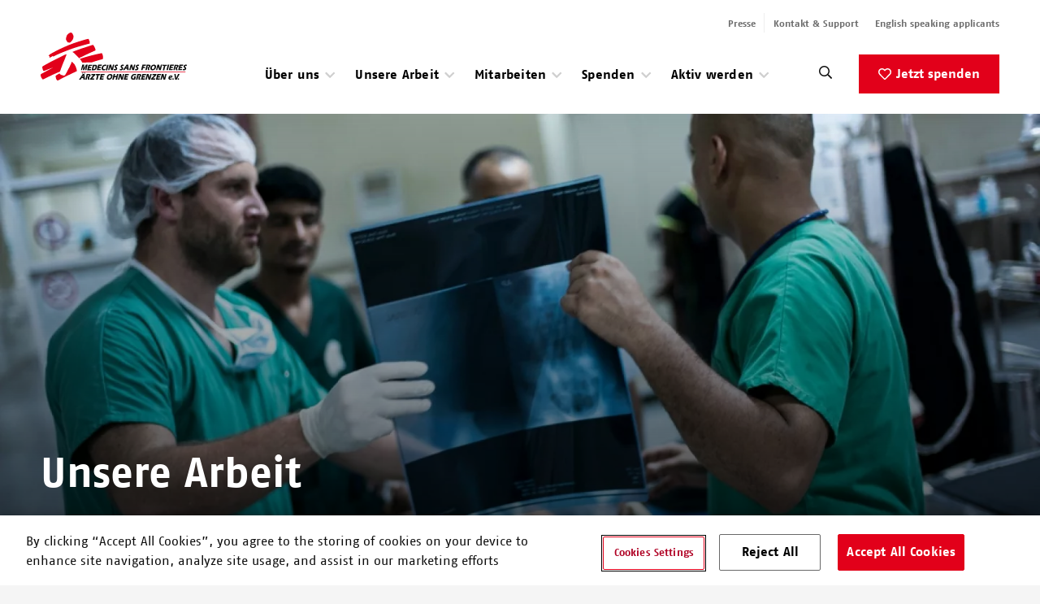

--- FILE ---
content_type: text/html; charset=UTF-8
request_url: https://www.aerzte-ohne-grenzen.de/unsere-arbeit?location=All&blog_topic=All&year=All&content_type=All&page=3
body_size: 13382
content:
<!DOCTYPE html>
<html lang="de" dir="ltr" prefix="og: https://ogp.me/ns#">
  <head>
    <meta charset="utf-8" />
<meta name="description" content="Erfahren Sie alles über die Arbeit von Ärzte ohne Grenzen, wo wir arbeiten und gegen welche Krankheiten wir kämpfen." />
<meta name="keywords" content="Ärzte ohne Grenzen, Arbeit" />
<link rel="canonical" href="https://www.aerzte-ohne-grenzen.de/unsere-arbeit" />
<meta property="og:site_name" content="Ärzte ohne Grenzen" />
<meta property="og:type" content="website" />
<meta property="og:url" content="https://www.aerzte-ohne-grenzen.de/unsere-arbeit" />
<meta property="og:title" content="Unsere Arbeit" />
<meta property="og:image" content="https://www.aerzte-ohne-grenzen.de/sites/default/files/styles/social_share/public/2024-04/msf150463jpg.jpg?itok=Ged3DJiN" />
<meta property="og:image:width" content="1200" />
<meta property="og:image:height" content="630" />
<meta property="og:image:alt" content="Chirurgen besprechen Röntgenbild mit Patient - humanitäre Arbeit" />
<meta name="twitter:card" content="summary_large_image" />
<meta name="twitter:title" content="Unsere Arbeit" />
<meta name="twitter:image" content="https://www.aerzte-ohne-grenzen.de/sites/default/files/styles/social_share/public/2024-04/msf150463jpg.jpg?itok=Ged3DJiN" />
<link rel="alternate" hreflang="x-default" href="https://www.aerzte-ohne-grenzen.de/unsere-arbeit" />
<script nonce="KxRcfCVlBqNdmSlR9mojxA">var _mtm = window._mtm = window._mtm || [];
    _mtm.push({'mtm.startTime': (new Date().getTime()), 'event': 'mtm.Start'});
    var d=document, g=d.createElement('script'), s=d.getElementsByTagName('script')[0];
    g.async=true; g.src='https://cdn.matomo.cloud/msf-ber.matomo.cloud/container_MT4swmR2.js'; s.parentNode.insertBefore(g,s);</script>
<meta name="Generator" content="Drupal 11 (https://www.drupal.org); Commerce 3" />
<meta name="MobileOptimized" content="width" />
<meta name="HandheldFriendly" content="true" />
<meta name="viewport" content="width=device-width, initial-scale=1.0" />
<script type="application/ld+json">{
    "@context": "https://schema.org",
    "@graph": [
        {
            "@type": "NGO",
            "@id": "www.aerzte-ohne-grenzen.de",
            "url": "https://www.aerzte-ohne-grenzen.de/",
            "name": "Ärzte ohne Grenzen",
            "description": "Ärzte ohne Grenzen verfolgt das Ziel, Menschen in Not ungeachtet ihrer ethnischen Herkunft, religiösen oder politischen Überzeugung medizinisch zu helfen und zugleich öffentlich auf ihre Lage aufmerksam zu machen",
            "telephone": "+49 (30) 700 130 0",
            "address": {
                "@type": "PostalAddress",
                "streetAddress": "Schwedenstraße 9",
                "addressLocality": "Berlin",
                "addressRegion": "Berlin",
                "postalCode": "13359",
                "addressCountry": "Deutschland"
            }
        },
        {
            "@type": "WebPage",
            "@id": "https://www.aerzte-ohne-grenzen.de/unsere-arbeit",
            "breadcrumb": {
                "@type": "BreadcrumbList",
                "itemListElement": [
                    {
                        "@type": "ListItem",
                        "position": 1,
                        "name": "Startseite",
                        "item": "https://www.aerzte-ohne-grenzen.de/"
                    },
                    {
                        "@type": "ListItem",
                        "position": 2,
                        "name": "Unsere Arbeit",
                        "item": "https://www.aerzte-ohne-grenzen.de/unsere-arbeit"
                    }
                ]
            }
        },
        {
            "@type": "WebSite",
            "name": "Ärzte ohne Grenzen",
            "url": "https://www.aerzte-ohne-grenzen.de/",
            "potentialAction": {
                "@type": "SearchAction",
                "target": {
                    "@type": "EntryPoint",
                    "urlTemplate": "https://www.aerzte-ohne-grenzen.de/search?{search}"
                },
                "query-input": "required name=search"
            }
        }
    ]
}</script>
<link rel="icon" href="/themes/custom/msf_de_emulsify/favicon.ico" type="image/vnd.microsoft.icon" />
<link rel="alternate" hreflang="de" href="https://www.aerzte-ohne-grenzen.de/unsere-arbeit" />

    <title>Unsere Arbeit | Ärzte ohne Grenzen</title>
   <!-- Preload essential fonts first -->
    <link rel="preload" href="/themes/custom/msf_de_emulsify/fonts/FagoProRegular.woff2" as="font" type="font/woff2" crossorigin="anonymous">
    <link rel="preload" href="/themes/custom/msf_de_emulsify/fonts/FagoProBold.woff2" as="font" type="font/woff2" crossorigin="anonymous">
    <link rel="preload" href="/themes/custom/msf_de_emulsify/fonts/FagoProCondensedBold.woff2" as="font" type="font/woff2" crossorigin="anonymous">
    <link rel="preload" href="/libraries/slick-carousel/slick/fonts/slick.woff" as="font" type="font/woff" crossorigin="anonymous">

    <!-- Lower priority fonts -->
    <link rel="preload" href="/themes/custom/msf_de_emulsify/fonts/FagoProRegularItalic.woff2" as="font" type="font/woff2" fetchpriority="low" crossorigin="anonymous">

    <link rel="stylesheet" media="all" href="/sites/default/files/css/css_M0doa--mwC1dLH3llt3S8PNjuZVMXubqkTR7r5ZEQWI.css?delta=0&amp;language=de&amp;theme=msf_de_emulsify&amp;include=eJx9j8EOwyAMQ38IxCehFNI2WyAoSSfx91sPk3Zod7HsZ18Mh0uGXnZRS_ATQnliJRfNLsJOw9Kq0j1ir_HxvzafTH272HxkzAidGjhJj1aA8XYnL1SlihYYphyeK1k54UzSsQiHZmuumLEdbLTOtLEswEERahPF9DXBELTsGQbl82WRNhgd0w0PNs2xpQUM3zZhc_8" />
<link rel="stylesheet" media="all" href="/sites/default/files/css/css_nLNcgcWrzzWiT0bugCd5XlwjtrksJO9AGZVHmmizrZQ.css?delta=1&amp;language=de&amp;theme=msf_de_emulsify&amp;include=eJx9j8EOwyAMQ38IxCehFNI2WyAoSSfx91sPk3Zod7HsZ18Mh0uGXnZRS_ATQnliJRfNLsJOw9Kq0j1ir_HxvzafTH272HxkzAidGjhJj1aA8XYnL1SlihYYphyeK1k54UzSsQiHZmuumLEdbLTOtLEswEERahPF9DXBELTsGQbl82WRNhgd0w0PNs2xpQUM3zZhc_8" />

    

    <meta http-equiv="x-ua-compatible" content="IE=edge">
    <meta name="format-detection" content="telephone=no">
    <meta name="theme-color" content="#f5f5f5" media="(prefers-color-scheme: light)">
    <meta name="theme-color" content="#000000" media="(prefers-color-scheme: dark)">
  </head>
  <body>
        <a href="#main-content" class="visually-hidden focusable">
      Direkt zum Inhalt
    </a>
    
      <div class="dialog-off-canvas-main-canvas" data-off-canvas-main-canvas>
    



<div  class="layout-container">
        
            



<header  class="header">
  <div  class="header__inner">
    <div  class="header__primary">
      <div  class="header__branding">
                  
<a
   class="link link--logo"
      aria-label="Go home page"
    href="/"
>
                

  
<img
   class="logo__image logo__image--main"
      src="/themes/custom/msf_de_emulsify/images/logo.svg"
      alt="Logo, Ärzte ohne Grenzen"
        width="200"
        height="65"
    />
            </a>
              </div>
      <div  class="header__menu">
        <div class="header__menu__wrapper">
          <div  class="header__search">
              



<div  data-drupal-selector="views-exposed-form-search-search" id="block-msf-de-emulsify-search-suggestions" class="search-block views-exposed-form">
  <button  class="search-block__icon" aria-label="Suche">
    <svg width="16" height="16" fill="none"  class="search-block__open" xmlns="http://www.w3.org/2000/svg" aria-label="Öffnen Sie die Suche"><path d="M15.906 14.656a.355.355 0 01.094.25c0 .125-.031.219-.094.281l-.719.688a.381.381 0 01-.28.125c-.126 0-.188-.031-.25-.125l-3.813-3.781a.355.355 0 01-.094-.25v-.438c-.594.5-1.25.906-1.969 1.188-.75.281-1.5.406-2.281.406-1.188 0-2.281-.281-3.281-.875A6.035 6.035 0 01.875 9.781C.281 8.781 0 7.687 0 6.5c0-1.188.281-2.25.875-3.25.563-1 1.344-1.781 2.344-2.375C4.219.312 5.313 0 6.5 0c1.188 0 2.25.313 3.25.875a6.653 6.653 0 012.375 2.375c.563 1 .875 2.063.875 3.25 0 .813-.156 1.563-.438 2.281-.28.75-.656 1.406-1.156 1.969h.438c.094 0 .187.031.25.094l3.812 3.812zM6.5 11.5c.875 0 1.719-.219 2.5-.656A4.891 4.891 0 0010.813 9c.437-.75.687-1.594.687-2.5 0-.875-.25-1.719-.688-2.5A5.039 5.039 0 009 2.187C8.219 1.75 7.375 1.5 6.5 1.5c-.906 0-1.75.25-2.5.688A4.89 4.89 0 002.156 4 5.066 5.066 0 001.5 6.5c0 .906.219 1.75.656 2.5A4.754 4.754 0 004 10.844c.75.437 1.594.656 2.5.656z" fill="#E2001A"/></svg>
    <svg width="16" height="16" fill="none"  class="search-block__close" xmlns="http://www.w3.org/2000/svg" aria-label="Suche schließen"><path d="M7.258 5.981l3.869-3.83.788-.79c.113-.112.113-.3 0-.45L11.09.085c-.15-.113-.338-.113-.45 0l-4.62 4.657L1.36.085c-.112-.113-.3-.113-.45 0L.085.91c-.113.15-.113.338 0 .45l4.657 4.62L.085 10.64c-.113.112-.113.3 0 .45l.826.826c.15.113.338.113.45 0L6.02 7.258l3.83 3.869.79.788c.112.113.3.113.45 0l.826-.826c.113-.15.113-.338 0-.45L7.258 5.98z" fill="#E2001A"/></svg>
  </button>
  <form action="/suche" method="get" id="views-exposed-form-search-search" accept-charset="UTF-8" class="views-exposed-form">
  

<div class="js-form-item form-item js-form-type-search-api-autocomplete form-item-search js-form-item-search form-no-label">
                          <input placeholder="Suchbegriff eingeben" data-drupal-selector="edit-search" data-search-api-autocomplete-search="search" class="form-autocomplete form-text form-item__input" data-autocomplete-path="/search_api_autocomplete/search?display=search&amp;&amp;filter=search" data-msg-maxlength="This field has a maximum length of 128." type="text" id="edit-search" name="search" value="" size="30" maxlength="128" />

                  </div>
<div data-drupal-selector="edit-actions" class="form-actions js-form-wrapper form-wrapper" id="edit-actions">  <input data-drupal-selector="edit-submit-search" type="submit" id="edit-submit-search" value="Suche" class="button js-form-submit form-submit form-item__input" />
</div>


</form>

</div>

          </div>
          <a class="menu__back-button">
            <svg width="6" height="10" fill="none" xmlns="http://www.w3.org/2000/svg"><path d="M.153 4.622a.543.543 0 000 .756l4.4 4.467a.558.558 0 00.772 0l.522-.527c.204-.206.204-.55 0-.778L2.353 5.01l3.494-3.55c.204-.23.204-.573 0-.78L5.325.156a.558.558 0 00-.771 0l-4.4 4.467z" fill="#B6B6B6"/></svg>
            <span>Zurück</span>
          </a>
            <nav  id="block-msf-de-emulsify-menu-main-navigation" class="block" role="navigation" aria-label="Main navigation">
  
    
      

  <ul data-region="header" class="menu menu-level-0">
                  
        <li class="menu-item menu-item--expanded">
          <span title="Alle Informationen zur Organisation von Ärzte ohne Grenzen e.V.">Über uns</span>
                                
    
  <div class="menu_link_content menu-link-contentmain view-mode-highlighted menu-dropdown menu-image-highlighted menu-dropdown-0 menu-type-highlighted">
              
    <div class="menu-level-1__wrapper">
    <ul class="menu menu-level-1">
                          
        
                  <li class="menu-item">
            <a href="/unsere-organisation" title="Über uns" class="menu__highlighted-link" data-drupal-link-system-path="node/103">Über uns</a>
                                      
    
  <div class="menu_link_content menu-link-contentmain view-mode-highlighted menu-dropdown menu-image-highlighted menu-dropdown-1 menu-type-highlighted">
              
      </div>



                      </li>
                                        
        
                                        
        
                                        
        
                        <li class="menu-expanded-items">
        <ul class="menu-expanded-items__wrapper">
                                                  
              
                                                                            
              
                              <li class="menu-item menu-item--expanded">
                  <span title="Wer wir sind" class="menu__default-link">Wer wir sind</span>
                                                        
  
  <div class="menu_link_content menu-link-contentmain view-mode-default menu-dropdown menu-dropdown-1 menu-type-default">
              
  <ul class="menu menu-level-2">
                  
        <li class="menu-item">
          <a href="/unsere-organisation/aerzte-ohne-grenzen-international" title="Ärzte ohne Grenzen weltweit" data-drupal-link-system-path="node/189">Ärzte ohne Grenzen weltweit</a>
                                
  
  <div class="menu_link_content menu-link-contentmain view-mode-default menu-dropdown menu-dropdown-2 menu-type-default">
              
      </div>



                  </li>
                      
        <li class="menu-item">
          <a href="/unsere-organisation/aerzte-ohne-grenzen-deutschland" title="Ärzte ohne Grenzen Deutschland" data-drupal-link-system-path="node/139">Ärzte ohne Grenzen Deutschland</a>
                                
  
  <div class="menu_link_content menu-link-contentmain view-mode-default menu-dropdown menu-dropdown-2 menu-type-default">
              
      </div>



                  </li>
                      
        <li class="menu-item">
          <a href="/unsere-organisation/unsere-werte" title="Die Werte von Ärzte ohne Grenzen" data-drupal-link-system-path="node/33">Unsere Werte</a>
                                
  
  <div class="menu_link_content menu-link-contentmain view-mode-default menu-dropdown menu-dropdown-2 menu-type-default">
              
      </div>



                  </li>
                      
        <li class="menu-item">
          <a href="/unsere-organisation/unsere-arbeits-und-organisationskultur" title="Arbeits- und Organisationskultur" data-drupal-link-system-path="node/6663">Arbeits- &amp; Organisationskultur</a>
                                
  
  <div class="menu_link_content menu-link-contentmain view-mode-default menu-dropdown menu-dropdown-2 menu-type-default">
              
      </div>



                  </li>
                      
        <li class="menu-item">
          <a href="/unsere-organisation/unser-leitbild" data-drupal-link-system-path="node/4543">Unser Leitbild</a>
                                
  
  <div class="menu_link_content menu-link-contentmain view-mode-default menu-dropdown menu-dropdown-2 menu-type-default">
              
      </div>



                  </li>
                      
        <li class="menu-item">
          <a href="/unsere-organisation/geschichte-aerzte-ohne-grenzen" title="Unsere Geschichte " data-drupal-link-system-path="node/247">Unsere Geschichte </a>
                                
  
  <div class="menu_link_content menu-link-contentmain view-mode-default menu-dropdown menu-dropdown-2 menu-type-default">
              
      </div>



                  </li>
          </ul>



      </div>



                                  </li>
                                                                            
              
                              <li class="menu-item menu-item--expanded">
                  <span title="Transparenz &amp; Qualität" class="menu__default-link">Transparenz &amp; Qualität</span>
                                                        
  
  <div class="menu_link_content menu-link-contentmain view-mode-default menu-dropdown menu-dropdown-1 menu-type-default">
              
  <ul class="menu menu-level-2">
                  
        <li class="menu-item">
          <a href="/unsere-arbeit/publikationen/jahresberichte" title="Alle Jahresbericht ab 2015" data-drupal-link-system-path="node/5179">Jahresbericht</a>
                                
  
  <div class="menu_link_content menu-link-contentmain view-mode-default menu-dropdown menu-dropdown-2 menu-type-default">
              
      </div>



                  </li>
                      
        <li class="menu-item">
          <a href="/unsere-organisation/finanzen" title="Informationen rund um das Thema Finanzen" data-drupal-link-system-path="node/41">Finanzen</a>
                                
  
  <div class="menu_link_content menu-link-contentmain view-mode-default menu-dropdown menu-dropdown-2 menu-type-default">
              
      </div>



                  </li>
                      
        <li class="menu-item">
          <a href="/unsere-organisation/transparenz" title="Transparenz" data-drupal-link-system-path="node/125">Transparenz</a>
                                
  
  <div class="menu_link_content menu-link-contentmain view-mode-default menu-dropdown menu-dropdown-2 menu-type-default">
              
      </div>



                  </li>
          </ul>



      </div>



                                  </li>
                                                                            
              
                              <li class="menu-item menu-item--expanded">
                  <span title="Informationen" class="menu__default-link">Informationen</span>
                                                        
  
  <div class="menu_link_content menu-link-contentmain view-mode-default menu-dropdown menu-dropdown-1 menu-type-default">
              
  <ul class="menu menu-level-2">
                  
        <li class="menu-item">
          <a href="/unsere-organisation/ausschreibungsbekanntmachungen" title="Aktuelle Ausschreibungen" data-drupal-link-system-path="node/4547">Ausschreibungen</a>
                                
  
  <div class="menu_link_content menu-link-contentmain view-mode-default menu-dropdown menu-dropdown-2 menu-type-default">
              
      </div>



                  </li>
                      
        <li class="menu-item">
          <a href="/unsere-organisation/faq" title="Übersicht häufig gestellter Fragen und Antworten" data-drupal-link-system-path="node/95">FAQ - Häufig gestellte Fragen</a>
                                
  
  <div class="menu_link_content menu-link-contentmain view-mode-default menu-dropdown menu-dropdown-2 menu-type-default">
              
      </div>



                  </li>
          </ul>



      </div>



                                  </li>
                                            </ul>
      </li>
    </ul>
  </div>




      </div>



                  </li>
                      
        <li class="menu-item menu-item--expanded menu-item--active-trail">
          <span title="Alle Informationen zur Arbeit von Ärzte ohne Grenzen ">Unsere Arbeit</span>
                                
    
  <div class="menu_link_content menu-link-contentmain view-mode-highlighted menu-dropdown menu-image-highlighted menu-dropdown-0 menu-type-highlighted">
              
    <div class="menu-level-1__wrapper">
    <ul class="menu menu-level-1">
                          
        
                  <li class="menu-item menu-item--active-trail">
            <a href="/unsere-arbeit" title="Unsere Arbeit" class="menu__highlighted-link" data-drupal-link-system-path="node/101">Unsere Arbeit</a>
                                      
    
  <div class="menu_link_content menu-link-contentmain view-mode-highlighted menu-dropdown menu-image-highlighted menu-dropdown-1 menu-type-highlighted">
              
      </div>



                      </li>
                                        
        
                                        
        
                                        
        
                        <li class="menu-expanded-items">
        <ul class="menu-expanded-items__wrapper">
                                                  
              
                                                                            
              
                              <li class="menu-item menu-item--expanded">
                  <span title="Aktuelles, Berichte und Veranstaltungen" class="menu__default-link">Aktuelles</span>
                                                        
  
  <div class="menu_link_content menu-link-contentmain view-mode-default menu-dropdown menu-dropdown-1 menu-type-default">
              
  <ul class="menu menu-level-2">
                  
        <li class="menu-item">
          <a href="/unsere-arbeit/aktuelles" title="Aktuelles und Berichte" data-drupal-link-system-path="node/109">Aktuelle Berichte</a>
                                
  
  <div class="menu_link_content menu-link-contentmain view-mode-default menu-dropdown menu-dropdown-2 menu-type-default">
              
      </div>



                  </li>
                      
        <li class="menu-item">
          <a href="/unsere-arbeit/blog" title="Blog" data-drupal-link-system-path="node/6039">Blog</a>
                                
  
  <div class="menu_link_content menu-link-contentmain view-mode-default menu-dropdown menu-dropdown-2 menu-type-default">
              
      </div>



                  </li>
                      
        <li class="menu-item">
          <a href="/unsere-arbeit/podcast" data-drupal-link-system-path="node/185">Podcast</a>
                                
  
  <div class="menu_link_content menu-link-contentmain view-mode-default menu-dropdown menu-dropdown-2 menu-type-default">
              
      </div>



                  </li>
                      
        <li class="menu-item">
          <a href="/unsere-arbeit/publikationen" title="Publikationen" data-drupal-link-system-path="node/393">Publikationen</a>
                                
  
  <div class="menu_link_content menu-link-contentmain view-mode-default menu-dropdown menu-dropdown-2 menu-type-default">
              
      </div>



                  </li>
                      
        <li class="menu-item">
          <a href="/sich-engagieren/veranstaltungen" title="Veranstaltungen" data-drupal-link-system-path="node/113">Veranstaltungen</a>
                                
  
  <div class="menu_link_content menu-link-contentmain view-mode-default menu-dropdown menu-dropdown-2 menu-type-default">
              
      </div>



                  </li>
                      
        <li class="menu-item">
          <a href="/unsere-arbeit/newsletter" title="Mit dem Newsletter von Ärzte ohne Grenzen immer informiert" data-drupal-link-system-path="node/5395">Newsletter</a>
                                
  
  <div class="menu_link_content menu-link-contentmain view-mode-default menu-dropdown menu-dropdown-2 menu-type-default">
              
      </div>



                  </li>
          </ul>



      </div>



                                  </li>
                                                                            
              
                              <li class="menu-item menu-item--expanded">
                  <span title="Was wir tun" class="menu__default-link">Was wir tun</span>
                                                        
  
  <div class="menu_link_content menu-link-contentmain view-mode-default menu-dropdown menu-dropdown-1 menu-type-default">
              
  <ul class="menu menu-level-2">
                  
        <li class="menu-item">
          <a href="/unsere-arbeit/einsatzbereiche" data-drupal-link-system-path="node/163">Einsatzbereiche</a>
                                
  
  <div class="menu_link_content menu-link-contentmain view-mode-default menu-dropdown menu-dropdown-2 menu-type-default">
              
      </div>



                  </li>
                      
        <li class="menu-item">
          <a href="/unsere-arbeit/krankheiten" title="Behandelte Krankheiten" data-drupal-link-system-path="node/525">Behandelte Krankheiten</a>
                                
  
  <div class="menu_link_content menu-link-contentmain view-mode-default menu-dropdown menu-dropdown-2 menu-type-default">
              
      </div>



                  </li>
                      
        <li class="menu-item">
          <a href="/unsere-arbeit/einsatzlaender" title="Einsatzländer" data-drupal-link-system-path="node/521">Einsatzländer</a>
                                
  
  <div class="menu_link_content menu-link-contentmain view-mode-default menu-dropdown menu-dropdown-2 menu-type-default">
              
      </div>



                  </li>
          </ul>



      </div>



                                  </li>
                                                                            
              
                              <li class="menu-item menu-item--expanded">
                  <span title="Schwerpunktthemen" class="menu__default-link">Schwerpunktthemen</span>
                                                        
  
  <div class="menu_link_content menu-link-contentmain view-mode-default menu-dropdown menu-dropdown-1 menu-type-default">
              
  <ul class="menu menu-level-2">
                  
        <li class="menu-item">
          <a href="/unsere-arbeit/themen-im-fokus/flucht-und-migration" title="Flucht und Migration" data-drupal-link-system-path="node/7365">Flucht und Migration</a>
                                
  
  <div class="menu_link_content menu-link-contentmain view-mode-default menu-dropdown menu-dropdown-2 menu-type-default">
              
      </div>



                  </li>
                      
        <li class="menu-item">
          <a href="/unsere-arbeit/themen-im-fokus/sexuelle-und-reproduktive-gesundheit" title="Frauengesundheit" data-drupal-link-system-path="node/373">Frauengesundheit</a>
                                
  
  <div class="menu_link_content menu-link-contentmain view-mode-default menu-dropdown menu-dropdown-2 menu-type-default">
              
      </div>



                  </li>
                      
        <li class="menu-item">
          <a href="/unsere-arbeit/themen-im-fokus/klimawandel-gesundheit" title="Klimawandel &amp; Gesundheit" data-drupal-link-system-path="node/6551">Klimawandel &amp; Gesundheit</a>
                                
  
  <div class="menu_link_content menu-link-contentmain view-mode-default menu-dropdown menu-dropdown-2 menu-type-default">
              
      </div>



                  </li>
                      
        <li class="menu-item">
          <a href="/unsere-arbeit/themen-im-fokus/zugang-zu-medikamenten" title="Zugang zu Medikamenten" data-drupal-link-system-path="node/179">Zugang zu Medikamenten</a>
                                
  
  <div class="menu_link_content menu-link-contentmain view-mode-default menu-dropdown menu-dropdown-2 menu-type-default">
              
      </div>



                  </li>
          </ul>



      </div>



                                  </li>
                                            </ul>
      </li>
    </ul>
  </div>




      </div>



                  </li>
                      
        <li class="menu-item menu-item--expanded">
          <span title="Informationen rund um das Thema Mitarbeit. Ob im Projekt, im Büro oder am Stand.">Mitarbeiten</span>
                                
  
  <div class="menu_link_content menu-link-contentmain view-mode-default menu-dropdown menu-dropdown-0 menu-type-default">
              
    <div class="menu-level-1__wrapper">
    <ul class="menu menu-level-1">
                          
        
                  <li class="menu-item">
            <a href="/stellenangebote" title="Mitarbeiten" class="menu__highlighted-link" data-drupal-link-system-path="node/105">Mitarbeiten</a>
                                      
    
  <div class="menu_link_content menu-link-contentmain view-mode-highlighted menu-dropdown menu-image-highlighted menu-dropdown-1 menu-type-highlighted">
              
      </div>



                      </li>
                                        
        
                                        
        
                        <li class="menu-expanded-items">
        <ul class="menu-expanded-items__wrapper">
                                                  
              
                                                                            
              
                              <li class="menu-item menu-item--expanded">
                  <span title="Übersicht über die verschiedenen Möglichkeiten für Ärzte ohne Grenzen in den Einsatz zu gehen - als medizinisches oder auch nicht-medizinisches Personal" class="menu__default-link">Arbeiten im Ausland</span>
                                                        
  
  <div class="menu_link_content menu-link-contentmain view-mode-default menu-dropdown menu-dropdown-1 menu-type-default">
              
  <ul class="menu menu-level-2">
                  
        <li class="menu-item">
          <a href="/stellenangebote/der-weg-ins-projekt" title="Der Weg ins Projekt" data-drupal-link-system-path="node/4527">Der Weg ins Projekt</a>
                                
  
  <div class="menu_link_content menu-link-contentmain view-mode-default menu-dropdown menu-dropdown-2 menu-type-default">
              
      </div>



                  </li>
                      
        <li class="menu-item">
          <a href="/stellenangebote/medizinische-berufe" title="Medizinische Berufe" data-drupal-link-system-path="node/433">Medizinische Berufe</a>
                                
  
  <div class="menu_link_content menu-link-contentmain view-mode-default menu-dropdown menu-dropdown-2 menu-type-default">
              
      </div>



                  </li>
                      
        <li class="menu-item">
          <a href="/stellenangebote/nicht-medizinische-berufe" title="Nicht-medizinische Berufe" data-drupal-link-system-path="node/431">Nicht-medizinische Berufe</a>
                                
  
  <div class="menu_link_content menu-link-contentmain view-mode-default menu-dropdown menu-dropdown-2 menu-type-default">
              
      </div>



                  </li>
          </ul>



      </div>



                                  </li>
                                                                            
              
                              <li class="menu-item menu-item--expanded">
                  <span title="Übersicht über die Möglichkeiten für Ärzte ohne Grenzen in Deutschland zu arbeiten, im Büro oder auch am Stand" class="menu__default-link">Arbeiten in Deutschland</span>
                                                        
  
  <div class="menu_link_content menu-link-contentmain view-mode-default menu-dropdown menu-dropdown-1 menu-type-default">
              
  <ul class="menu menu-level-2">
                  
        <li class="menu-item">
          <a href="/stellenangebote/face-to-face-fundraising-nebenjob" title="Alle Informationen rund um das Thema Mitarbeit als Face-to-Face-Fundraiser" data-drupal-link-system-path="node/6147">Fundraising an Stand und Haustür</a>
                                
  
  <div class="menu_link_content menu-link-contentmain view-mode-default menu-dropdown menu-dropdown-2 menu-type-default">
              
      </div>



                  </li>
                      
        <li class="menu-item">
          <a href="/stellenangebote/offene-stellen" title="Offene Stellen im Büro" data-drupal-link-system-path="node/429">Offene Stellen im Büro</a>
                                
  
  <div class="menu_link_content menu-link-contentmain view-mode-default menu-dropdown menu-dropdown-2 menu-type-default">
              
      </div>



                  </li>
          </ul>



      </div>



                                  </li>
                                            </ul>
      </li>
    </ul>
  </div>




      </div>



                  </li>
                      
        <li class="menu-item menu-item--expanded">
          <span title="Der Bereich Spenden mit möglichen Optionen zu spenden und weiterführenden Informationen rund um das Thema Spenden">Spenden</span>
                                
    
  <div class="menu_link_content menu-link-contentmain view-mode-highlighted menu-dropdown menu-image-highlighted menu-dropdown-0 menu-type-highlighted">
              
    <div class="menu-level-1__wrapper">
    <ul class="menu menu-level-1">
                          
        
                  <li class="menu-item">
            <a href="/spenden" title="Spenden" class="menu__highlighted-link" data-drupal-link-system-path="node/9">Spenden</a>
                                      
    
  <div class="menu_link_content menu-link-contentmain view-mode-highlighted menu-dropdown menu-image-highlighted menu-dropdown-1 menu-type-highlighted">
              
      </div>



                      </li>
                                        
        
                                        
        
                                        
        
                        <li class="menu-expanded-items">
        <ul class="menu-expanded-items__wrapper">
                                                  
              
                                                                            
              
                              <li class="menu-item menu-item--expanded">
                  <span title="Übersicht über die Möglichkeiten als Privatperson zu spenden" class="menu__default-link">Als Privatperson</span>
                                                        
  
  <div class="menu_link_content menu-link-contentmain view-mode-default menu-dropdown menu-dropdown-1 menu-type-default">
              
  <ul class="menu menu-level-2">
                  
        <li class="menu-item">
          <a href="/online-spenden" title="Jetzt spenden!" data-drupal-link-system-path="webform/main_donation">Jetzt spenden!</a>
                                
  
  <div class="menu_link_content menu-link-contentmain view-mode-default menu-dropdown menu-dropdown-2 menu-type-default">
              
      </div>



                  </li>
                      
        <li class="menu-item">
          <a href="/spenden/dauerspende" title="Informationen rund um das Thema: regelmäßig Spende" data-drupal-link-system-path="node/11">Regelmäßig spenden</a>
                                
  
  <div class="menu_link_content menu-link-contentmain view-mode-default menu-dropdown menu-dropdown-2 menu-type-default">
              
      </div>



                  </li>
                      
        <li class="menu-item">
          <a href="/spenden/geschenkspende" title="Spenden als Geschenk" data-drupal-link-system-path="node/13">Spenden als Geschenk</a>
                                
  
  <div class="menu_link_content menu-link-contentmain view-mode-default menu-dropdown menu-dropdown-2 menu-type-default">
              
      </div>



                  </li>
                      
        <li class="menu-item">
          <a href="/sich-engagieren/spendenaktion" title="Eine Spendenaktion organisieren" data-drupal-link-system-path="node/365">Eine Spendenaktion organisieren</a>
                                
  
  <div class="menu_link_content menu-link-contentmain view-mode-default menu-dropdown menu-dropdown-2 menu-type-default">
              
      </div>



                  </li>
                      
        <li class="menu-item">
          <a href="/spenden/gedenkspende" title="Im Trauerfall spenden" data-drupal-link-system-path="node/15">Im Trauerfall spenden</a>
                                
  
  <div class="menu_link_content menu-link-contentmain view-mode-default menu-dropdown menu-dropdown-2 menu-type-default">
              
      </div>



                  </li>
                      
        <li class="menu-item">
          <a href="/spenden/testamentsspende" title="Testament und Nachlass" data-drupal-link-system-path="node/17">Testament und Nachlass</a>
                                
  
  <div class="menu_link_content menu-link-contentmain view-mode-default menu-dropdown menu-dropdown-2 menu-type-default">
              
      </div>



                  </li>
          </ul>



      </div>



                                  </li>
                                                                            
              
                              <li class="menu-item menu-item--expanded">
                  <span title="Unternehmen und Stiftungen" class="menu__default-link">Unternehmen und Stiftungen</span>
                                                        
  
  <div class="menu_link_content menu-link-contentmain view-mode-default menu-dropdown menu-dropdown-1 menu-type-default">
              
  <ul class="menu menu-level-2">
                  
        <li class="menu-item">
          <a href="/spenden/als-unternehmen-spenden/partner-unternehmen" title="Partner-Unternehmen werden" data-drupal-link-system-path="node/29">Partner-Unternehmen werden</a>
                                
  
  <div class="menu_link_content menu-link-contentmain view-mode-default menu-dropdown menu-dropdown-2 menu-type-default">
              
      </div>



                  </li>
                      
        <li class="menu-item">
          <a href="/spenden/als-unternehmen-spenden" title="Als Unternehmen spenden" data-drupal-link-system-path="node/23">Als Unternehmen spenden</a>
                                
  
  <div class="menu_link_content menu-link-contentmain view-mode-default menu-dropdown menu-dropdown-2 menu-type-default">
              
      </div>



                  </li>
                      
        <li class="menu-item">
          <a href="/spenden/als-stiftung-spenden" title="Als Stiftung spenden" data-drupal-link-system-path="node/21">Als Stiftung spenden</a>
                                
  
  <div class="menu_link_content menu-link-contentmain view-mode-default menu-dropdown menu-dropdown-2 menu-type-default">
              
      </div>



                  </li>
                      
        <li class="menu-item">
          <a href="/spenden/als-verein-spenden" title="Als Verein spenden" data-drupal-link-system-path="node/25">Als Verein spenden</a>
                                
  
  <div class="menu_link_content menu-link-contentmain view-mode-default menu-dropdown menu-dropdown-2 menu-type-default">
              
      </div>



                  </li>
          </ul>



      </div>



                                  </li>
                                                                            
              
                              <li class="menu-item menu-item--expanded">
                  <span title="Informationen rund ums Spenden" class="menu__default-link">Informationen rund ums Spenden</span>
                                                        
  
  <div class="menu_link_content menu-link-contentmain view-mode-default menu-dropdown menu-dropdown-1 menu-type-default">
              
  <ul class="menu menu-level-2">
                  
        <li class="menu-item">
          <a href="/spenden/spendenservice" title="Spendenservice" data-drupal-link-system-path="node/57">Spendenservice</a>
                                
  
  <div class="menu_link_content menu-link-contentmain view-mode-default menu-dropdown menu-dropdown-2 menu-type-default">
              
      </div>



                  </li>
                      
        <li class="menu-item">
          <a href="/unsere-organisation/finanzen" title="Ihre Spende kommt an" data-drupal-link-system-path="node/41">Ihre Spende kommt an</a>
                                
  
  <div class="menu_link_content menu-link-contentmain view-mode-default menu-dropdown menu-dropdown-2 menu-type-default">
              
      </div>



                  </li>
                      
        <li class="menu-item">
          <a href="/spenden/grosse-spenden" title="Große Spenden" data-drupal-link-system-path="node/19">Großspenden</a>
                                
  
  <div class="menu_link_content menu-link-contentmain view-mode-default menu-dropdown menu-dropdown-2 menu-type-default">
              
      </div>



                  </li>
                      
        <li class="menu-item">
          <a href="https://www.aerzte-ohne-grenzen.de/spenden/wertpapierspenden">Wertpapierspenden</a>
                                
  
  <div class="menu_link_content menu-link-contentmain view-mode-default menu-dropdown menu-dropdown-2 menu-type-default">
              
      </div>



                  </li>
                      
        <li class="menu-item">
          <a href="/spenden/partner-aerzte" title="Als Partnerärzt*in spenden" data-drupal-link-system-path="node/31">Als Partnerärzt*in spenden</a>
                                
  
  <div class="menu_link_content menu-link-contentmain view-mode-default menu-dropdown menu-dropdown-2 menu-type-default">
              
      </div>



                  </li>
                      
        <li class="menu-item">
          <a href="/spenden/geldauflagen-bussgeld" title="Geldauflagen und Bußgelder" data-drupal-link-system-path="node/27">Geldauflagen und Bußgelder</a>
                                
  
  <div class="menu_link_content menu-link-contentmain view-mode-default menu-dropdown menu-dropdown-2 menu-type-default">
              
      </div>



                  </li>
          </ul>



      </div>



                                  </li>
                                            </ul>
      </li>
    </ul>
  </div>




      </div>



                  </li>
                      
        <li class="menu-item menu-item--expanded">
          <span title="Übersicht über die Möglichkeiten für Ärzte ohne Grenzen aktiv zu werden.">Aktiv werden</span>
                                
    
  <div class="menu_link_content menu-link-contentmain view-mode-highlighted menu-dropdown menu-image-highlighted menu-dropdown-0 menu-type-highlighted">
              
    <div class="menu-level-1__wrapper">
    <ul class="menu menu-level-1">
                          
        
                  <li class="menu-item">
            <a href="/sich-engagieren" title="Aktiv werden" class="menu__highlighted-link" data-drupal-link-system-path="node/107">Aktiv werden</a>
                                      
    
  <div class="menu_link_content menu-link-contentmain view-mode-highlighted menu-dropdown menu-image-highlighted menu-dropdown-1 menu-type-highlighted">
              
      </div>



                      </li>
                                        
        
                  <li class="menu-item">
            <a href="/sich-engagieren/spendenaktion" title="Eine Spendenaktion organisieren" class="menu__default-link" data-drupal-link-system-path="node/365">Eine Spendenaktion organisieren</a>
                                      
  
  <div class="menu_link_content menu-link-contentmain view-mode-default menu-dropdown menu-dropdown-1 menu-type-default">
              
      </div>



                      </li>
                                        
        
                  <li class="menu-item">
            <a href="/sich-engagieren/spendenlauf" title="Spendenlauf" class="menu__default-link" data-drupal-link-system-path="node/347">Spendenlauf</a>
                                      
  
  <div class="menu_link_content menu-link-contentmain view-mode-default menu-dropdown menu-dropdown-1 menu-type-default">
              
      </div>



                      </li>
                                        
        
                  <li class="menu-item">
            <a href="/sich-engagieren/veranstaltungen" title="Übersicht über Veranstaltungen die von Ärzte ohne Grenzen organisiert sind" class="menu__default-link" data-drupal-link-system-path="node/113">Veranstaltungen besuchen</a>
                                      
  
  <div class="menu_link_content menu-link-contentmain view-mode-default menu-dropdown menu-dropdown-1 menu-type-default">
              
      </div>



                      </li>
                                        
        
                  <li class="menu-item">
            <a href="/sich-engagieren/redner-anfrage" title="Redner*innen für Ihre Veranstaltung" class="menu__default-link" data-drupal-link-system-path="node/475">Gastredner*innen anfragen</a>
                                      
  
  <div class="menu_link_content menu-link-contentmain view-mode-default menu-dropdown menu-dropdown-1 menu-type-default">
              
      </div>



                      </li>
                                        
        
                  <li class="menu-item">
            <a href="/sich-engagieren/bildungsangebote" title="Unsere Bildungsangebote" class="menu__default-link" data-drupal-link-system-path="node/453">Bildungsangebote</a>
                                      
  
  <div class="menu_link_content menu-link-contentmain view-mode-default menu-dropdown menu-dropdown-1 menu-type-default">
              
      </div>



                      </li>
                                        
        
                  <li class="menu-item">
            <a href="/sich-engagieren/werbung" title="Für Ärzte ohne Grenzen werben" class="menu__default-link" data-drupal-link-system-path="node/345">Für Ärzte ohne Grenzen werben</a>
                                      
  
  <div class="menu_link_content menu-link-contentmain view-mode-default menu-dropdown menu-dropdown-1 menu-type-default">
              
      </div>



                      </li>
                                        
        
                  <li class="menu-item">
            <a href="/sich-engagieren/influencer-kooperation" title="Als Influencer*in unterstützen" class="menu__default-link" data-drupal-link-system-path="node/7639">Als Influencer*in unterstützen</a>
                                      
  
  <div class="menu_link_content menu-link-contentmain view-mode-default menu-dropdown menu-dropdown-1 menu-type-default">
              
      </div>



                      </li>
                        <li class="menu-expanded-items">
        <ul class="menu-expanded-items__wrapper">
                                                  
              
                                                                            
              
                                                                            
              
                                                                            
              
                                                                            
              
                                                                            
              
                                                                            
              
                                                                            
              
                                            </ul>
      </li>
    </ul>
  </div>




      </div>



                  </li>
          </ul>


  </nav>

          <div  class="header__top-menu">
              <div  id="block-msf-de-emulsify-top-menu" class="block">
  
    
      



    
                          
        
<ul  class="top-menu">
                      

<li  class="top-menu__item">
      
<a
   class="top-menu__link"
    href="/presse"
>
      Presse 
  </a>
      </li>
                    

<li  class="top-menu__item">
      
<a
   class="top-menu__link"
    href="/kontakt"
>
      Kontakt &amp; Support
  </a>
      </li>
                    

<li  class="top-menu__item">
      
<a
   class="top-menu__link"
    href="/work-with-us"
>
      English speaking applicants
  </a>
      </li>
              </ul>
  

  </div>

          </div>
        </div>
      </div>
      <div  class="header__donate">
          <div  id="block-msf-de-emulsify-menu-donate" class="block">
  
    
      



    
                          
        
<ul  class="menu-donate">
                      

<li  class="menu-donate__item">
      
<a
   class="menu-donate__link"
    href="/online-spenden"
>
      Jetzt spenden 
  </a>
      </li>
              </ul>
  

  </div>

      </div>
      <a  class="header__menu-mobile">
        <div class="burger-icon"></div>
        <span>Menü</span>
      </a>
    </div>
  </div>
</header>

      
      
    
    
    
  
  <div  class="main">
    <a id="main-content" tabindex="-1"></a>        <main role="main"  class="main-content">
            <div data-drupal-messages-fallback class="hidden"></div>



  
<article  class="node">
        <div class="layout--no-margin-bottom layout layout--onecol">
    <div class="layout__content-wrapper">
      <div  class="layout__region layout__region--content">
        <section  class="block hero__block">
  
    
      

  
  




  <div  class="hero hero--article hero--with-background">
    <div  class="hero__image hero__image--desktop">
            
      
              <div>  

<figure class="image--copyright">
  
      <div class="image__overlay"></div>

    
                        <picture>
                  <source srcset="/sites/default/files/styles/hero_xxs/public/2024-04/msf150463jpg.jpg.webp?itok=4-_971SF 1x" media="(min-width: 0px) and (max-width: 24.99em)" type="image/webp" width="390" height="240"/>
              <source srcset="/sites/default/files/styles/hero_xxs/public/2024-04/msf150463jpg.jpg.webp?itok=4-_971SF 1x" media="all and (min-width: 25em) and (max-width: 29.99em)" type="image/webp" width="390" height="240"/>
              <source srcset="/sites/default/files/styles/hero_image_l/public/2024-04/msf150463jpg.jpg.webp?itok=rQB6Hal9 1x" media="all and (min-width: 30em) and (max-width: 47.99em)" type="image/webp" width="1180" height="525"/>
              <source srcset="/sites/default/files/styles/hero_image_l/public/2024-04/msf150463jpg.jpg.webp?itok=rQB6Hal9 1x, /sites/default/files/styles/hero_image_l_x2/public/2024-04/msf150463jpg.jpg.webp?itok=4HVXKrlW 2x" media="all and (min-width: 48em) and (max-width: 73.74em)" type="image/webp" width="1180" height="525"/>
              <source srcset="/sites/default/files/styles/hero_image_xl/public/2024-04/msf150463jpg.jpg.webp?itok=a_X9eH8S 1x, /sites/default/files/styles/hero_image_xl_x2/public/2024-04/msf150463jpg.jpg.webp?itok=mmC8bVCh 2x" media="all and (min-width: 73.75em)" type="image/webp" width="1440" height="640"/>
                    <img loading="eager" width="786" height="400" src="/sites/default/files/styles/hero_image_m/public/2024-04/msf150463jpg.jpg.webp?itok=_NDR0P8O" alt="Chirurgen besprechen Röntgenbild mit Patient - humanitäre Arbeit" title="In einer Notaufnahme im Krankenhaus in Aden, Jemen." fetchpriority="high"/>

  </picture>


            
          <div class="image__info">
        <a class="image__info-button" aria-label="Copyright-Information öffnen">
          <svg width="24" height="24" fill="none" xmlns="http://www.w3.org/2000/svg"><circle cx="12" cy="12" r="12" fill="#fff"/><path d="M13.207 15.373c-.41.576-.819.972-1.259 1.193a2.174 2.174 0 01-1.026.22c-.93-.078-1.362-.779-.956-1.894l1.223-3.36c.264-.725.008-.945-.201-.95-.25-.005-.547.228-.894.7a.184.184 0 01-.3-.214c.408-.577.817-.972 1.258-1.193a2.175 2.175 0 011.026-.22c.93.077 1.362.778.956 1.893l-1.223 3.36c-.264.725-.008.946.201.951.25.005.547-.229.894-.7a.185.185 0 01.3.214zm.98-6.994a.87.87 0 11-1.634-.595.87.87 0 011.634.595z" fill="#0D0D0D"/></svg>
        </a>
                  <figcaption>
            <div class="image__figcaption-content">
              <a class="image__info-close" aria-label="Close copyright info">
                <svg width="24" height="24" fill="none" xmlns="http://www.w3.org/2000/svg"><circle cx="12" cy="12" r="12" fill="#fff"/><path d="M13.5 12l3.344 3.375a.502.502 0 01.156.344c0 .156-.063.281-.156.344l-.782.78c-.093.126-.218.157-.343.157-.156 0-.281-.031-.344-.156L12 13.5l-3.375 3.344c-.094.125-.219.156-.344.156-.156 0-.281-.031-.344-.156l-.78-.782C7.03 16 7 15.876 7 15.72c0-.125.031-.25.156-.344L10.5 12 7.156 8.625C7.031 8.562 7 8.437 7 8.281c0-.125.031-.25.156-.344l.782-.78C8 7.061 8.124 7 8.28 7c.125 0 .25.063.344.156L12 10.5l3.375-3.344c.063-.093.188-.156.344-.156.125 0 .25.063.344.156l.78.782A.502.502 0 0117 8.28c0 .156-.063.281-.156.344L13.5 12z" fill="#0D0D0D"/></svg>
              </a>
              <span>Unsere Teams arbeiten seit langem im Krankenhaus in Aden, Jemen. Seitdem haben wir Zehntausende Menschen in der Notaufnahme behandelt, die aus umkämpften Regionen des Landes kamen.</span>
                              <footer class="image__footer--copyright">
                  <small class="image__footer-small--copyright">&#169; Guillaume Binet/MYOP</small>
                </footer>
                          </div>
          </figcaption>
              </div>
      </figure>
</div>
      
      
          </div>

    <div  class="hero__image hero__image--mobile">
      
      
              <div>  

<figure class="image--copyright">
  
      <div class="image__overlay"></div>

    
                        <picture>
                  <source srcset="/sites/default/files/styles/hero_xxs/public/2024-04/msf150463jpg.jpg.webp?itok=4-_971SF 1x" media="(min-width: 0px) and (max-width: 24.99em)" type="image/webp" width="390" height="240"/>
              <source srcset="/sites/default/files/styles/hero_xxs/public/2024-04/msf150463jpg.jpg.webp?itok=4-_971SF 1x" media="all and (min-width: 25em) and (max-width: 29.99em)" type="image/webp" width="390" height="240"/>
              <source srcset="/sites/default/files/styles/hero_image_l/public/2024-04/msf150463jpg.jpg.webp?itok=rQB6Hal9 1x" media="all and (min-width: 30em) and (max-width: 47.99em)" type="image/webp" width="1180" height="525"/>
              <source srcset="/sites/default/files/styles/hero_image_l/public/2024-04/msf150463jpg.jpg.webp?itok=rQB6Hal9 1x, /sites/default/files/styles/hero_image_l_x2/public/2024-04/msf150463jpg.jpg.webp?itok=4HVXKrlW 2x" media="all and (min-width: 48em) and (max-width: 73.74em)" type="image/webp" width="1180" height="525"/>
              <source srcset="/sites/default/files/styles/hero_image_xl/public/2024-04/msf150463jpg.jpg.webp?itok=a_X9eH8S 1x, /sites/default/files/styles/hero_image_xl_x2/public/2024-04/msf150463jpg.jpg.webp?itok=mmC8bVCh 2x" media="all and (min-width: 73.75em)" type="image/webp" width="1440" height="640"/>
                    <img loading="eager" width="786" height="400" src="/sites/default/files/styles/hero_image_m/public/2024-04/msf150463jpg.jpg.webp?itok=_NDR0P8O" alt="Chirurgen besprechen Röntgenbild mit Patient - humanitäre Arbeit" title="In einer Notaufnahme im Krankenhaus in Aden, Jemen." fetchpriority="high"/>

  </picture>


            
          <div class="image__info">
        <a class="image__info-button" aria-label="Copyright-Information öffnen">
          <svg width="24" height="24" fill="none" xmlns="http://www.w3.org/2000/svg"><circle cx="12" cy="12" r="12" fill="#fff"/><path d="M13.207 15.373c-.41.576-.819.972-1.259 1.193a2.174 2.174 0 01-1.026.22c-.93-.078-1.362-.779-.956-1.894l1.223-3.36c.264-.725.008-.945-.201-.95-.25-.005-.547.228-.894.7a.184.184 0 01-.3-.214c.408-.577.817-.972 1.258-1.193a2.175 2.175 0 011.026-.22c.93.077 1.362.778.956 1.893l-1.223 3.36c-.264.725-.008.946.201.951.25.005.547-.229.894-.7a.185.185 0 01.3.214zm.98-6.994a.87.87 0 11-1.634-.595.87.87 0 011.634.595z" fill="#0D0D0D"/></svg>
        </a>
                  <figcaption>
            <div class="image__figcaption-content">
              <a class="image__info-close" aria-label="Close copyright info">
                <svg width="24" height="24" fill="none" xmlns="http://www.w3.org/2000/svg"><circle cx="12" cy="12" r="12" fill="#fff"/><path d="M13.5 12l3.344 3.375a.502.502 0 01.156.344c0 .156-.063.281-.156.344l-.782.78c-.093.126-.218.157-.343.157-.156 0-.281-.031-.344-.156L12 13.5l-3.375 3.344c-.094.125-.219.156-.344.156-.156 0-.281-.031-.344-.156l-.78-.782C7.03 16 7 15.876 7 15.72c0-.125.031-.25.156-.344L10.5 12 7.156 8.625C7.031 8.562 7 8.437 7 8.281c0-.125.031-.25.156-.344l.782-.78C8 7.061 8.124 7 8.28 7c.125 0 .25.063.344.156L12 10.5l3.375-3.344c.063-.093.188-.156.344-.156.125 0 .25.063.344.156l.78.782A.502.502 0 0117 8.28c0 .156-.063.281-.156.344L13.5 12z" fill="#0D0D0D"/></svg>
              </a>
              <span>Unsere Teams arbeiten seit langem im Krankenhaus in Aden, Jemen. Seitdem haben wir Zehntausende Menschen in der Notaufnahme behandelt, die aus umkämpften Regionen des Landes kamen.</span>
                              <footer class="image__footer--copyright">
                  <small class="image__footer-small--copyright">&#169; Guillaume Binet/MYOP</small>
                </footer>
                          </div>
          </figcaption>
              </div>
      </figure>
</div>
      
      
    </div>

    <section  class="hero__content">
            <h1  class="hero__title">
        Unsere Arbeit
      </h1>
                </section>
  </div>


  </section>

      </div>
    </div>
  </div>
  <div class="layout--border layout--bottom-padding layout--no-margin-bottom layout layout--breadcrumb">
    <div class="layout__content-wrapper">
      <div  class="layout__region layout__region--content">
        


  

  <nav role='navigation' aria-labelledby='system-breadcrumb'>
    <div  class="visually-hidden" id='system-breadcrumb'>Pfadnavigation</div>
    <ol  class="breadcrumb">
                
      <li  class="breadcrumb__item level-1">
                  <a  class="breadcrumb__link" href="/">Startseite</a>
              </li>
                
      <li  class="breadcrumb__item level-0">
                  Unsere Arbeit
              </li>
        </ol>
  </nav>


      </div>
    </div>
  </div>
  <div class="layout layout--social">
    <div  class="layout__region layout__region--content">
      <div  class="block">
  
    
      

<aside class="social-share block">
  <h4 class="social-share__title">Teilen</h4>
  <span class="social-share__list">
    <a target="_blank" href="https://www.facebook.com/sharer/sharer.php?u=https://www.aerzte-ohne-grenzen.de/unsere-arbeit" rel="nofollow noopener"><img src="/themes/custom/msf_de_emulsify/images/icons/facebook-color.svg" alt="Facebook"></a>
    <a target="_blank" href="https://bsky.app/intent/compose?text=Ich%20kann%20diese%20Seite%20weiterempfehlen %20 https://www.aerzte-ohne-grenzen.de/unsere-arbeit" rel="nofollow noopener"><img src="/themes/custom/msf_de_emulsify/images/icons/square-bluesky-brands.svg" alt="BlueSky"></a>
    <a target="_blank" href="https://www.linkedin.com/sharing/share-offsite/?url=https://www.aerzte-ohne-grenzen.de/unsere-arbeit" rel="nofollow noopener"><img src="/themes/custom/msf_de_emulsify/images/icons/linkedin-color.svg" alt="LinkedIn"></a>
    <a target="_blank" href="https://www.xing.com/spi/shares/new?url=https://www.aerzte-ohne-grenzen.de/unsere-arbeit" rel="nofollow noopener"><img src="/themes/custom/msf_de_emulsify/images/icons/xing-color.svg" alt="Xing"></a>
    <a target="_blank" href="whatsapp://send?text=https://www.aerzte-ohne-grenzen.de/unsere-arbeit" rel="nofollow noopener" class="a2a_button_whatsapp"><img src="/themes/custom/msf_de_emulsify/images/icons/whatsapp-color.svg" alt="WhatsApp"></a>
    <a target="_blank" href="https://www.facebook.com/dialog/send?display=page&link=https://www.aerzte-ohne-grenzen.de/unsere-arbeit&redirect_uri=https://www.facebook.com&app_id=5303202981" rel="nofollow noopener" class="a2a_button_facebook_messenger">
      <img src="/themes/custom/msf_de_emulsify/images/icons/facebook-messenger.svg" alt="Facebook Messenger" style="background-color: #0084FF; border-radius: 3px;">
    </a>
    <a target="_blank" href="mailto:?subject=Check this out&amp;body=https://www.aerzte-ohne-grenzen.de/unsere-arbeit" rel="nofollow noopener"><img src="/themes/custom/msf_de_emulsify/images/icons/email-color.svg" alt="Email"></a>
  </span>
</aside>

  </div>

    </div>
  </div>
  <div class="layout layout--onecol">
    <div class="layout__content-wrapper">
      <div  class="layout__region layout__region--content">
        
<section  class="free-text">
  
    
      <div  class="free-text__body">
      <p><span lang="DE-DE">Als humanitäre medizinische Organisation setzt sich Ärzte ohne Grenzen für eine qualitativ hochwertige und effiziente Gesundheitsversorgung in Ländern ein, die dies mit eigenen finanziellen und personellen Ressourcen nicht gewährleisten können. Das betrifft vor allem Regionen mit niedrigem und mittlerem Einkommen, wenn dort das Überleben von Menschen durch Krankheiten, Kriege und Katastrophen in Gefahr ist. Wir arbeiten in weltweit mehr als 70 Ländern und nehmen Themen in den Fokus, die Millionen Menschen betreffen, aber in der öffentlichen Wahrnehmung oftmals keine ausreichende Beachtung finden.</span><span>&nbsp;</span></p>
    </div>
  </section>

      </div>
    </div>
  </div>
  <div class="layout--no-margin-bottom layout layout--onecol">
    <div class="layout__content-wrapper">
      <div >
        
      </div>
    </div>
  </div>
  <div class="layout layout--onecol">
    <div class="layout__content-wrapper">
      <div  class="layout__region layout__region--content">
        <section  class="block grid-of-cards">
  
  
  
  <div  class="grid__list--3col">
      <div class="grid__item--3col">  <a class="icon-text__link" href="/unsere-arbeit/themen-im-fokus">
<div class="icon-text__icon">
  <img src="/modules/custom/msf_icon/icons/Mauszeiger.svg" class="mauszeiger" width="64px" height="64px" title="Mauszeiger" alt="Mauszeiger icon">
</div>
<div class="icon-text__wrapper">
  <h3 class="icon-text__title">Themen im Fokus</h3>
  <span class="icon-text__description"><p>Es gibt medizinische Themen und Krisenregionen, die besondere Aufmerksamkeit erfordern. Wir nehmen sie in den Fokus.</p>
</span>
</div>
  </a>
</div>
  <div class="grid__item--3col">  <a class="icon-text__link" href="/unsere-arbeit/einsatzbereiche">
<div class="icon-text__icon">
  <img src="/modules/custom/msf_icon/icons/Logistiker.svg" class="logistiker" width="64px" height="64px" title="Logistiker" alt="Logistiker icon">
</div>
<div class="icon-text__wrapper">
  <h3 class="icon-text__title">Einsatzbereiche</h3>
  <span class="icon-text__description"><p>Wir leisten Hilfe bei Naturkatastrophen, in Konflikten und Kriegen sowie bei Ausbrüchen von Epidemien und Krankheiten.</p>
</span>
</div>
  </a>
</div>
  <div class="grid__item--3col">  <a class="icon-text__link" href="/unsere-arbeit/einsatzlaender">
<div class="icon-text__icon">
  <img src="/modules/custom/msf_icon/icons/Pins-Einsatzlander.svg" class="pins-einsatzländer" width="64px" height="64px" title="Pins Einsatzländer" alt="Pins Einsatzländer icon">
</div>
<div class="icon-text__wrapper">
  <h3 class="icon-text__title">Einsatzländer</h3>
  <span class="icon-text__description"><p>Mitarbeiter*innen von Ärzte ohne Grenzen helfen Menschen in Not in mehr als 70 Ländern weltweit.</p>
</span>
</div>
  </a>
</div>
  <div class="grid__item--3col">  <a class="icon-text__link" href="/unsere-arbeit/krankheiten">
<div class="icon-text__icon">
  <img src="/modules/custom/msf_icon/icons/Behandlung.svg" class="behandlung" width="64px" height="64px" title="Behandlung" alt="Behandlung icon">
</div>
<div class="icon-text__wrapper">
  <h3 class="icon-text__title">Behandelte Krankheiten</h3>
  <span class="icon-text__description"><p>Einige Erkrankungen sehen unsere Mitarbeiter*innen in ihren Einsätzen besonders häufig. Wir stellen Ansteckungswege, Symptome und Entstehung der Krankheiten sowie Therapiemöglichkeiten vor.</p>
</span>
</div>
  </a>
</div>
  <div class="grid__item--3col">  <a class="icon-text__link" href="/unsere-arbeit/aktuelles">
<div class="icon-text__icon">
  <img src="/modules/custom/msf_icon/icons/Artikel.svg" class="artikel" width="64px" height="64px" title="Artikel" alt="Artikel icon">
</div>
<div class="icon-text__wrapper">
  <h3 class="icon-text__title">Berichte</h3>
  <span class="icon-text__description"><p>In unseren Pressemitteilungen und Artikeln berichten wir aktuell und unmittelbar aus unseren weltweiten Projekten. Wir berichten auch über jene Krisen, die in der öffentlichen Wahrnehmung keine Beachtung finden.</p>
</span>
</div>
  </a>
</div>

  </div>
</section>

      </div>
    </div>
  </div>
  <div class="layout layout--onecol">
    <div class="layout__content-wrapper">
      <div  class="layout__region layout__region--content">
        
<section  class="block grid-of-cards">
  
  
  
<div  class="grid-of-cards__get-active">
  <div  class="grid-of-cards__wrapper">
          <div  class="grid-of-cards__image">
        


<figure class="image--copyright">
  
      
      <div class="visually-hidden">Image</div>
                          <picture>
                  <source srcset="/sites/default/files/styles/get_active_s_375x210/public/2026-01/2017-deutschland-protest-gilead-science.jpg.webp?itok=X1Y2N89c 1x" media="(min-width: 0px) and (max-width: 24.99em)" type="image/webp" width="375" height="210"/>
              <source srcset="/sites/default/files/styles/get_active_s_375x210/public/2026-01/2017-deutschland-protest-gilead-science.jpg.webp?itok=X1Y2N89c 1x" media="all and (min-width: 25em) and (max-width: 29.99em)" type="image/webp" width="375" height="210"/>
              <source srcset="/sites/default/files/styles/get_active_m_768x432/public/2026-01/2017-deutschland-protest-gilead-science.jpg.webp?itok=ft3FMJZa 1x" media="all and (min-width: 30em) and (max-width: 47.99em)" type="image/webp" width="768" height="432"/>
              <source srcset="/sites/default/files/styles/get_active_xl_1152x648/public/2026-01/2017-deutschland-protest-gilead-science.jpg.webp?itok=hnzeo4kg 1x" media="all and (min-width: 48em) and (max-width: 73.74em)" type="image/webp" width="1152" height="648"/>
              <source srcset="/sites/default/files/styles/get_active_xl_1152x648/public/2026-01/2017-deutschland-protest-gilead-science.jpg.webp?itok=hnzeo4kg 1x" media="all and (min-width: 73.74em) and (max-width: 90em)" type="image/webp" width="1152" height="648"/>
              <source srcset="/sites/default/files/styles/get_active_l_950x710/public/2026-01/2017-deutschland-protest-gilead-science.jpg.webp?itok=W9s5023O 1x" media="all and (min-width: 90em)" type="image/webp" width="950" height="710"/>
                    <img loading="lazy" width="950" height="710" src="/sites/default/files/styles/get_active_l_950x710/public/2026-01/2017-deutschland-protest-gilead-science.jpg.webp?itok=W9s5023O" alt="Gruppe von Protestierenden für bezahlbare Medikamente." title="Eine Gruppe Aktivist*innen protestiert für bezahlbare Medikamente vor dem Europäischen Patentamt." />

  </picture>


                
          <div class="image__info">
        <a class="image__info-button" aria-label="Copyright-Information öffnen">
          <svg width="24" height="24" fill="none" xmlns="http://www.w3.org/2000/svg"><circle cx="12" cy="12" r="12" fill="#fff"/><path d="M13.207 15.373c-.41.576-.819.972-1.259 1.193a2.174 2.174 0 01-1.026.22c-.93-.078-1.362-.779-.956-1.894l1.223-3.36c.264-.725.008-.945-.201-.95-.25-.005-.547.228-.894.7a.184.184 0 01-.3-.214c.408-.577.817-.972 1.258-1.193a2.175 2.175 0 011.026-.22c.93.077 1.362.778.956 1.893l-1.223 3.36c-.264.725-.008.946.201.951.25.005.547-.229.894-.7a.185.185 0 01.3.214zm.98-6.994a.87.87 0 11-1.634-.595.87.87 0 011.634.595z" fill="#0D0D0D"/></svg>
        </a>
                  <figcaption>
            <div class="image__figcaption-content">
              <a class="image__info-close" aria-label="Close copyright info">
                <svg width="24" height="24" fill="none" xmlns="http://www.w3.org/2000/svg"><circle cx="12" cy="12" r="12" fill="#fff"/><path d="M13.5 12l3.344 3.375a.502.502 0 01.156.344c0 .156-.063.281-.156.344l-.782.78c-.093.126-.218.157-.343.157-.156 0-.281-.031-.344-.156L12 13.5l-3.375 3.344c-.094.125-.219.156-.344.156-.156 0-.281-.031-.344-.156l-.78-.782C7.03 16 7 15.876 7 15.72c0-.125.031-.25.156-.344L10.5 12 7.156 8.625C7.031 8.562 7 8.437 7 8.281c0-.125.031-.25.156-.344l.782-.78C8 7.061 8.124 7 8.28 7c.125 0 .25.063.344.156L12 10.5l3.375-3.344c.063-.093.188-.156.344-.156.125 0 .25.063.344.156l.78.782A.502.502 0 0117 8.28c0 .156-.063.281-.156.344L13.5 12z" fill="#0D0D0D"/></svg>
              </a>
              <span>2017 legten Organisationen aus 17 europäischen Ländern Einspruch gegen das Patent eines Pharmaunternehmens auf ein hochwirksames Hepatitis-C-Medikament ein. Bei der Anhörung im Europäischen Patentamt 2018 protestierten Aktivist*innen für den Zugang zu bezahlbare Medikamente.<br />
<br />
</span>
                              <footer class="image__footer--copyright">
                  <small class="image__footer-small--copyright">&#169; Peter Bauza</small>
                </footer>
                          </div>
          </figcaption>
              </div>
      </figure>

      </div>
              <div  class="grid-of-cards__content">
        <div  class="grid-of-cards__text">
                      <h2  class="grid-of-cards__title">
              Ihr Engagement macht einen Unterschied! 
            </h2>
                                <div  class="grid-of-cards__subtitle">
              

            <div class="text-long"><p>Werden Sie aktiv! Wir bieten Ihnen vielseitige Möglichkeiten, unsere humanitäre Arbeit zu unterstützen.</p></div>
      
            </div>
                  </div>
                  <div  class="grid-of-cards__link">
          
<a
   class="link link--get-active"
    href="/sich-engagieren"
>
                Weitere Mitmach-Angebote
            </a>
          </div>
              </div>
          <div  class="grid__list--3col">
    <div class="grid-of-cards grid-of-cards__card">
			<div class="grid__item--3col">
			    <a href="/newsletter-anmelden" class="icon-text__link">
    <div class="icon-text__icon">
        
                    <div>
  
  
      <div class="visually-hidden">SVG Icon</div>
                        <img width="25" height="25" alt="Icon: Newsletter" title="Newsletter" src="/sites/default/files/2024-08/Bewerbung-Digital.svg" />

                
</div>

            
    </div>
    <div class="icon-text__wrapper">
        <div class="icon-text__header">
            <h3 class="icon-text__title">
                Newsletter abonnieren
                                    <i class="icon-text__chevron"></i>
                            </h3>
        </div>
        <span class="icon-text__description">
            

            <div class="text-long"><p><span>Bleiben Sie informiert mit Berichten aus unseren weltweiten Projekten, Teilnahmemöglichkeiten an Kampagnen, uvm.</span></p></div>
      
        </span>
    </div>
    </a>
		</div>
			<div class="grid__item--3col">
			    <a href="/sich-engagieren/veranstaltungen" class="icon-text__link">
    <div class="icon-text__icon">
        
                    <div>
  
  
      <div class="visually-hidden">SVG Icon</div>
                        <img width="25" height="25" alt="Icon: Diskussion" title="Austausch" src="/sites/default/files/2024-08/Diskussion.svg" />

                
</div>

            
    </div>
    <div class="icon-text__wrapper">
        <div class="icon-text__header">
            <h3 class="icon-text__title">
                Veranstaltungen besuchen
                                    <i class="icon-text__chevron"></i>
                            </h3>
        </div>
        <span class="icon-text__description">
            

            <div class="text-long"><p><span>Persönliche Berichte aus unseren Projekten, Informationen zu Mitarbeit, Spenden oder Mitmachaktivitäten.</span></p></div>
      
        </span>
    </div>
    </a>
		</div>
			<div class="grid__item--3col">
			    <a href="/stellenangebote" class="icon-text__link">
    <div class="icon-text__icon">
        
                    <div>
  
  
      <div class="visually-hidden">SVG Icon</div>
                        <img width="25" height="25" alt="Logo: Mitarbeitende" title="Mitarbeitende" src="/sites/default/files/2024-08/Mitarbeiter.svg" />

                
</div>

            
    </div>
    <div class="icon-text__wrapper">
        <div class="icon-text__header">
            <h3 class="icon-text__title">
                Mitarbeiter*in werden
                                    <i class="icon-text__chevron"></i>
                            </h3>
        </div>
        <span class="icon-text__description">
            

            <div class="text-long"><p><span>Für unsere Projekte weltweit und unsere Büros in Deutschland suchen wir engagierte Kolleg*innen.</span></p></div>
      
        </span>
    </div>
    </a>
		</div>
	</div>

  </div>
  </div>

</div>
</section>

      </div>
    </div>
  </div>

  
</article>





      </main>
  </div>

      <footer class="footer">
                  
<div  class="footer-top">
  <div class="footer__inner">
    <div  class="footer-top__content">
      <div  class="footer-top__support">
          <div class="contextual-region">
  
  
      <div class="footer-support-label"><strong>Spendenservice</strong></div>
    <div class="footer-support-text"><span>Mo-Fr 9-17 Uhr</span> <a href="tel:+4930700130130">+49 30 700 130 130</a> <span> <a href="mailto:spendenservice@aerzte-ohne-grenzen.de" rel="noopener noreferrer" target="_top">spendenservice@aerzte-ohne-grenzen.de</a> </span><a href="https://www.aerzte-ohne-grenzen.de/spenden/spendenservice">aerzte-ohne-grenzen.de/spendenservice</a></div>

  </div>

      </div>
      <div  class="footer-top__transfers">
          <div class="contextual-region">
  
  
      <div class="footer-support-label"><strong>Bankverbindung</strong></div>
    <div class="footer-transfers-text"><span>Empfänger: Ärzte ohne Grenzen e.V.</span><span>IBAN: DE72 3702 0500 0009 7097 00</span><span>BIC: BFSWDE33XXX</span><span>SozialBank</span><span style="display:inline !important;font-size:0.875rem;">Konto: 970 970 0 &nbsp;&nbsp; BLZ: 370 205 00</span></div>
  </div>

      </div>
      <div  class="footer-top__logos">
          <div  id="block-msf-de-emulsify-payment-method-logos-block" class="footer-payment">
  
    <div class="footer-payment-label">Bezahlarten</div>
  
      <ul  class="payment-method-list">
      <li class="logo-item sepa">
      <img src="/modules/custom/msf_common/img/sepa-logo.svg" 
           alt="logo sepa" 
           title="SEPA" 
           loading="lazy" 
           width="66" 
           height="27">
    </li>
      <li class="logo-item paypal">
      <img src="/modules/custom/msf_common/img/paypal-logo.svg" 
           alt="logo paypal" 
           title="PayPal" 
           loading="lazy" 
           width="54" 
           height="15">
    </li>
      <li class="logo-item mastercard">
      <img src="/modules/custom/msf_common/img/master-card.svg" 
           alt="logo mastercard" 
           title="MasterCard" 
           loading="lazy" 
           width="31" 
           height="25">
    </li>
      <li class="logo-item visa">
      <img src="/modules/custom/msf_common/img/visa.svg" 
           alt="logo visa" 
           title="VISA" 
           loading="lazy" 
           width="36" 
           height="11">
    </li>
  </ul>

  </div>

      </div>
      <div  class="footer-top__logos footer-top__logos--certifications">
          <div  id="block-msf-de-emulsify-credential-logos-block" class="footer-credential">
  
    <div class="footer-credential-label">Zertifizierungen</div>
  
      <ul  class="credential-logos-list">
      <li class="logo-item tuev">
      <img src="/modules/custom/msf_common/img/tuev.svg" 
           alt="TÜV Zertifikat für zertifiziertes Fundraising mit ID 15 271 9001" 
           title="TÜV Zertifikat" 
           loading="lazy" 
           width="180" 
           height="75">
    </li>
      <li class="logo-item dzi">
      <img src="/modules/custom/msf_common/img/dzi-logo.svg" 
           alt="DZI Spendensiegel" 
           title="DZI Spendensiegel" 
           loading="lazy" 
           width="39" 
           height="56">
    </li>
      <li class="logo-item zivil">
      <img src="/modules/custom/msf_common/img/zivil.svg" 
           alt="Logo der Initiative Transparente Zivilgesellschaft" 
           title="Initiative Transparente Zivilgesellschaft" 
           loading="lazy" 
           width="180" 
           height="56">
    </li>
  </ul>

  </div>

      </div>
    </div>
  </div>
</div>

              <div class="footer__inner">
                  
<div  class="footer-social">
  <div  class="branding">
          
<a
   class="logo-link"
    href="/"
>
            

  
<img
   class="logo__image"
      src="/themes/custom/msf_de_emulsify/images/icons/logo-basic.svg"
      alt="Logo, Ärzte ohne Grenzen"
        width="118px"
        height="90px"
    />
        </a>
      </div>
      
      <div  id="block-msf-de-emulsify-social-media-links-block" class="block">
  
    
      <div class="social-network">
 <div class="social-network-label">Folgen sie uns</div>
 <ul class="social-network-links">
  <li class="social-network-links__item facebook">
   <a target="_blank" rel="noopener noreferrer" href="https://www.facebook.com/aerzteohnegrenzen" aria-label="Facebook">
    <svg width="26" height="26" fill="none" xmlns="http://www.w3.org/2000/svg">
     <g clip-path="url(#clipface)"><path d="M11.005 25.409V16.97h-3.49V13h3.49V9.973c0-3.443 2.05-5.345 5.189-5.345 1.504 0 3.076.268 3.076.268v3.38h-1.733c-1.706 0-2.239 1.059-2.239 2.145V13h3.81L18.5 16.97h-3.2v8.438h7.603a2.66 2.66 0 002.659-2.66V3.25A2.66 2.66 0 0022.9.592h-19.5A2.66 2.66 0 00.744 3.25v19.5a2.66 2.66 0 002.659 2.659h7.603z" fill="#fff"/></g>
     <defs>
      <clipPath id="clipface"><path fill="#fff" d="M.743 0h25.212v26H.743z"/></clipPath>
     </defs>
    </svg>
   </a>
  </li>
  <li class="social-network-links__item instagram">
   <a target="_blank" rel="noopener noreferrer" href="https://www.instagram.com/aerzteohnegrenzen/" aria-label="Instagram">
    <svg width="26" height="26" fill="none" xmlns="http://www.w3.org/2000/svg">
     <g clip-path="url(#clipinst)"><path d="M22.69.59a2.66 2.66 0 012.659 2.66v19.5a2.66 2.66 0 01-2.66 2.659H3.19a2.66 2.66 0 01-2.659-2.66V3.25A2.66 2.66 0 013.19.592h19.5zM8.68 3.025c-1.573.074-2.97.435-4.126 1.586-1.156 1.152-1.512 2.55-1.59 4.127-.093 1.627-.093 6.5 0 8.127.074 1.578.434 2.976 1.59 4.127 1.156 1.152 2.549 1.512 4.126 1.591 1.626.092 6.5.092 8.125 0 1.578-.075 2.975-.435 4.126-1.59 1.151-1.152 1.512-2.55 1.59-4.128.093-1.626.093-6.496 0-8.122-.074-1.578-.434-2.976-1.59-4.127-1.151-1.152-2.549-1.512-4.126-1.591-1.626-.093-6.5-.093-8.125 0zm4.065 1.705c1.432 0 4.513-.114 5.804.396a3.324 3.324 0 011.872 1.872c.515 1.296.396 4.373.396 5.806 0 1.433.119 4.514-.396 5.806a3.324 3.324 0 01-1.872 1.872c-1.296.514-4.372.396-5.804.396-1.433 0-4.513.114-5.805-.396a3.324 3.324 0 01-1.872-1.872c-.514-1.297-.395-4.373-.395-5.806 0-1.433-.115-4.514.395-5.806A3.323 3.323 0 016.94 5.125c1.296-.515 4.372-.396 5.805-.396zm0 3.024a5.041 5.041 0 00-5.05 5.05 5.041 5.041 0 005.05 5.05 5.041 5.041 0 005.049-5.05 5.041 5.041 0 00-5.05-5.05zm0 1.767a3.286 3.286 0 013.282 3.283 3.289 3.289 0 01-3.282 3.283 3.289 3.289 0 01-3.283-3.283 3.286 3.286 0 013.283-3.283zM18 6.368a1.178 1.178 0 100 2.356 1.178 1.178 0 000-2.356z" fill="#fff"/></g>
     <defs>
      <clipPath id="clipinst"><path fill="#fff" d="M.53 0h25.212v26H.53z"/></clipPath>
     </defs>
    </svg>
   </a>
  </li>
  <li class="social-network-links__item x">
   <a target="_blank" rel="noopener noreferrer" href="https://bsky.app/profile/msf.de" aria-label="Bluesky">
    <svg width="26" height="26" viewbox="0 0 26 26" fill="none" xmlns="http://www.w3.org/2000/svg">
     <rect width="26" height="26" rx="4" fill="white"/>
     <path d="M6.76739 3.48464C9.29155 5.63077 12.0059 9.99177 13 12.3343C13.9941 9.99668 16.7084 5.63568 19.2326 3.48464C21.0523 1.93276 24 0.734464 24 4.55525C24 5.31646 23.6153 10.9642 23.3906 11.8825C22.6039 15.0649 19.7426 15.8801 17.1969 15.3841C21.6444 16.2435 22.7768 19.0919 20.3305 21.9403C15.6884 27.3523 13.6613 20.5849 13.1426 18.8513C13.0692 18.6106 13.0303 18.4682 13 18.4682C12.9697 18.4682 12.9308 18.6155 12.8574 18.8513C12.3387 20.5849 10.3073 27.3523 5.66955 21.9403C3.2275 19.0919 4.3556 16.2435 8.80314 15.3841C6.25737 15.8801 3.39607 15.0649 2.61375 11.8776C2.38468 10.9592 2 5.31155 2 4.55034C2 0.729553 4.94774 1.92785 6.76739 3.47973V3.48464Z" fill="#333744"/>
    </svg>

   </a>
  </li>
  <li class="social-network-links__item youtube">
   <a target="_blank" rel="noopener noreferrer" href="https://www.youtube.com/user/AerzteOhneGrenzen" aria-label="YouTube">
    <svg width="27" height="26" fill="none" xmlns="http://www.w3.org/2000/svg">
     <g clip-path="url(#clipyt)"><path d="M23.053 25.409a2.66 2.66 0 002.66-2.66V3.25a2.66 2.66 0 00-2.66-2.658h-19.5A2.66 2.66 0 00.894 3.25v19.5a2.66 2.66 0 002.66 2.659h19.5zm-9.742-5.318h-.008s-6.31 0-7.877-.421a2.492 2.492 0 01-1.784-1.767c-.373-1.404-.416-4.154-.42-4.765v-.244c.004-.61.047-3.365.42-4.764a2.529 2.529 0 011.784-1.794c1.407-.383 6.639-.423 7.692-.427h.37c1.053.004 6.285.044 7.693.427.87.232 1.55.92 1.784 1.794.372 1.404.415 4.154.42 4.765v.243c-.005.61-.048 3.36-.42 4.759a2.492 2.492 0 01-1.784 1.767c-1.536.418-7.622.427-7.87.427zm-2.069-4.083l5.274-2.997-5.274-2.997v5.994z" fill="#fff"/></g>
     <defs>
      <clipPath id="clipyt"><path fill="#fff" d="M.894 0h25.212v26H.894z"/></clipPath>
     </defs>
    </svg>
   </a>
  </li>
  <li class="social-network-links__item linkedin">
   <a target="_blank" rel="noopener noreferrer" href="https://www.linkedin.com/company/aerzte-ohne-grenzen-msf-de/" aria-label="LinkedIn">
    <svg width="26" height="26" fill="none" xmlns="http://www.w3.org/2000/svg">
     <g clip-path="url(#clipin)"><path d="M23.152 25.409c.975 0 1.772-.803 1.772-1.79V2.38c0-.986-.797-1.79-1.772-1.79H1.873A1.78 1.78 0 00.106 2.38v21.24c0 .986.792 1.789 1.767 1.789h21.279zM5.768 8.402a2.134 2.134 0 010-4.266c1.174 0 2.133.959 2.133 2.133a2.13 2.13 0 01-2.133 2.133zm7.827 13.461H9.918V10.02h3.529v1.617h.05c.493-.93 1.695-1.911 3.484-1.911 3.723 0 4.415 2.454 4.415 5.645v6.492h-3.678v-5.76c0-1.375-.028-3.142-1.911-3.142-1.917 0-2.21 1.496-2.21 3.041v5.861zm-5.982 0H3.929V10.02h3.684v11.843z" fill="#fff"/></g>
     <defs>
      <clipPath id="clipin"><path fill="#fff" d="M.106 0h25.212v26H.106z"/></clipPath>
     </defs>
    </svg>
   </a>
  </li>
 </ul>
</div>

  </div>

</div>

                          


<div  class="footer-section-menu">
      
        
        <section  id="block-msf-de-emulsify-menu-footer-work-with-us" class="footer-section-menu__block">
  
      <h2 class="footer-menu__h2">Mitarbeiten</h2>
    
      
<nav class="footer-menu__nav" aria-label="Mitarbeiten">
  



    
                          
        
<ul  class="footer-menu">
                      

<li  class="footer-menu__item">
      
<a
   class="footer-menu__link"
    href="/stellenangebote/der-weg-ins-projekt"
>
      Mitarbeiten weltweit
  </a>
      </li>
                    

<li  class="footer-menu__item">
      
<a
   class="footer-menu__link"
    href="/stellenangebote/offene-stellen"
>
      Jobs im Büro
  </a>
      </li>
              </ul>
  
</nav>

  </section>

        <section  id="block-msf-de-emulsify-menu-footer-donations" class="footer-section-menu__block">
  
      <h2 class="footer-menu__h2">Spenden</h2>
    
      
<nav class="footer-menu__nav" aria-label="Spenden">
  



    
                          
        
<ul  class="footer-menu">
                      

<li  class="footer-menu__item">
      
<a
   class="footer-menu__link"
    href="/spenden/spendenservice"
>
      Spendenservice
  </a>
      </li>
                    

<li  class="footer-menu__item">
      
<a
   class="footer-menu__link"
    href="/daten-aendern"
>
      Spenden- und Adressdaten ändern
  </a>
      </li>
                    

<li  class="footer-menu__item">
      
<a
   class="footer-menu__link"
    href="/spenden/spendenservice/spendenquittung"
>
      Spendenquittung anfordern
  </a>
      </li>
              </ul>
  
</nav>

  </section>

        
        <section  id="block-msf-de-emulsify-menu-footer-contact-support" class="footer-section-menu__block">
  
      <h2 class="footer-menu__h2">Kontakt &amp; Support</h2>
    
      
<nav class="footer-menu__nav" aria-label="Kontakt &amp; Support">
  



    
                          
        
<ul  class="footer-menu">
                      

<li  class="footer-menu__item">
      
<a
   class="footer-menu__link"
    href="/kontakt"
>
      Kontakt &amp; Support
  </a>
      </li>
                    

<li  class="footer-menu__item">
      
<a
   class="footer-menu__link"
    href="/unsere-arbeit/newsletter/abmelden-anleitung"
>
      Newsletter abbestellen
  </a>
      </li>
                    

<li  class="footer-menu__item">
      
<a
   class="footer-menu__link"
    href="https://www.aerzte-ohne-grenzen.de/datenschutz-und-datensicherheit#onetrust-cookie-list"
>
      Cookie Einstellungen ändern
  </a>
      </li>
                    

<li  class="footer-menu__item">
      
<a
   class="footer-menu__link"
    href="https://aerzte-ohne-grenzen.hinweisgeberschutzsystem.de/"
>
      Hinweisgeberschutzsystem
  </a>
      </li>
                    

<li  class="footer-menu__item">
      
<a
   class="footer-menu__link"
    href="/barrierefreiheit"
>
       Barrierefreiheitserklärung
  </a>
      </li>
              </ul>
  
</nav>

  </section>

  </div>

              </div>
                  
<div  class="footer-bottom">
  <div  class="footer-bottom__menu">
    <div  class="footer-bottom__inner">
          


  <nav>
  



    
                          
        
<ul  class="data-protection-menu">
                      

<li  class="data-protection-menu__item">
      
<a
   class="data-protection-menu__link"
    href="/datenschutz-und-datensicherheit"
>
      Datenschutz
  </a>
      </li>
                    

<li  class="data-protection-menu__item">
      
<a
   class="data-protection-menu__link"
    href="/impressum"
>
      Impressum
  </a>
      </li>
              </ul>
  
</nav>


    </div>
  </div>
  <div  class="footer-bottom__message">
    <div  class="footer-bottom__inner">
      <span>Ärzte ohne Grenzen e.V. ist als eingetragene gemeinnützige Organisation von der Körperschaft- und Gewerbesteuer gem. §5 I 9 KStG unter der Steuernummer 27/672/52443 befreit.</span>
    </div>
  </div>
</div>

            </footer>
  </div>

  </div>

    
    <script type="application/json" data-drupal-selector="drupal-settings-json">{"path":{"baseUrl":"\/","pathPrefix":"","currentPath":"node\/101","currentPathIsAdmin":false,"isFront":false,"currentLanguage":"de","currentQuery":{"blog_topic":"All","content_type":"All","location":"All","page":"3","year":"All"}},"pluralDelimiter":"\u0003","suppressDeprecationErrors":true,"ajaxPageState":{"libraries":"[base64]","theme":"msf_de_emulsify","theme_token":null},"ajaxTrustedUrl":{"\/suche":true},"auto_anchors":{"show_automatic_anchor_links":false,"root_elements":"body","anchor_elements":"h2, h3","link_content":"#","exclude_admin_pages":true},"clientside_validation_jquery":{"validate_all_ajax_forms":2,"force_validate_on_blur":false,"force_html5_validation":false,"messages":{"required":"Diese Feld ist erforderlich.","remote":"Please fix this field.","email":"Please enter a valid email address.","url":"Please enter a valid URL.","date":"Please enter a valid date.","dateISO":"Please enter a valid date (ISO).","number":"Bitte geben Sie eine g\u00fcltige Nummer ein.","digits":"Please enter only digits.","equalTo":"Please enter the same value again.","maxlength":"Please enter no more than {0} characters.","minlength":"Please enter at least {0} characters.","rangelength":"Please enter a value between {0} and {1} characters long.","range":"Please enter a value between {0} and {1}.","max":"Please enter a value less than or equal to {0}.","min":"Please enter a value greater than or equal to {0}.","step":"Please enter a multiple of {0}."}},"ckeditor_tooltips":{"followCursor":false,"interactive":1,"allowHTML":1,"maxWidth":500,"trigger":"mouseenter","offset":[0,15],"animation":"scale","inertia":true},"responsive":{"breakpoints":{"msf_de_emulsify.mobile":"all and (min-width: 0) and (max-width: 47.99em)","msf_de_emulsify.mobiletablet":"all and (min-width: 0) and (max-width: 73.74em)","msf_de_emulsify.tablet":"all and (min-width: 48em) and (max-width: 73.75em)","msf_de_emulsify.desktop":"all and (min-width: 73.76em)"}},"csp":{"nonce":"KxRcfCVlBqNdmSlR9mojxA"},"search_api_autocomplete":{"search":{"auto_submit":true,"min_length":3}},"user":{"uid":0,"permissionsHash":"e683020eab865cfe9a0827514bc68a7247286692f482a6eb3b10c632d37700ca"}}</script>
<script src="/core/assets/vendor/jquery/jquery.min.js?v=4.0.0-rc.1"></script>
<script src="/sites/default/files/js/js_EcTKEMoogYlE-TrU6SeAG5L1cPTfaGPazK1gW8qHDIs.js?scope=footer&amp;delta=1&amp;language=de&amp;theme=msf_de_emulsify&amp;include=[base64]"></script>


          <!-- OneTrust Cookie-Einwilligungshinweis – Anfang für www.aerzte-ohne-grenzen.de -->
      <script src="https://cdn.cookielaw.org/scripttemplates/otSDKStub.js" type="text/javascript" charset="UTF-8" data-domain-script="5435c17f-5bca-4a7c-b87e-7a57f94f10ac" async></script>
      <script type="text/javascript">
        function OptanonWrapper() {}
      </script>
      <!-- OneTrust-Cookie-Einwilligungshinweis – Ende für www.aerzte-ohne-grenzen.de -->
    
  </body>
</html>


--- FILE ---
content_type: text/css
request_url: https://www.aerzte-ohne-grenzen.de/sites/default/files/css/css_nLNcgcWrzzWiT0bugCd5XlwjtrksJO9AGZVHmmizrZQ.css?delta=1&language=de&theme=msf_de_emulsify&include=eJx9j8EOwyAMQ38IxCehFNI2WyAoSSfx91sPk3Zod7HsZ18Mh0uGXnZRS_ATQnliJRfNLsJOw9Kq0j1ir_HxvzafTH272HxkzAidGjhJj1aA8XYnL1SlihYYphyeK1k54UzSsQiHZmuumLEdbLTOtLEswEERahPF9DXBELTsGQbl82WRNhgd0w0PNs2xpQUM3zZhc_8
body_size: 62157
content:
/* @license GPL-2.0-or-later https://www.drupal.org/licensing/faq */
html{line-height:1.15;-webkit-text-size-adjust:100%}body{margin:0}main{display:block}h1{font-size:2em;margin:.67em 0}hr{box-sizing:initial;height:0;overflow:visible}pre{font-family:monospace,monospace;font-size:1em}a{background-color:initial}abbr[title]{border-bottom:none;text-decoration:underline;-webkit-text-decoration:underline dotted;text-decoration:underline dotted}b,strong{font-weight:bolder}code,kbd,samp{font-family:monospace,monospace;font-size:1em}small{font-size:80%}sub,sup{font-size:75%;line-height:0;position:relative;vertical-align:initial}sub{bottom:-.25em}sup{top:-.5em}img{border-style:none}button,input,optgroup,select,textarea{font-family:inherit;font-size:100%;line-height:1.15;margin:0}button,input{overflow:visible}button,select{text-transform:none}[type=button],[type=reset],[type=submit],button{-webkit-appearance:button}[type=button]::-moz-focus-inner,[type=reset]::-moz-focus-inner,[type=submit]::-moz-focus-inner,button::-moz-focus-inner{border-style:none;padding:0}[type=button]:-moz-focusring,[type=reset]:-moz-focusring,[type=submit]:-moz-focusring,button:-moz-focusring{outline:1px dotted ButtonText}fieldset{padding:.35em .75em .625em}legend{box-sizing:border-box;color:inherit;display:table;max-width:100%;padding:0;white-space:normal}progress{vertical-align:initial}textarea{overflow:auto}[type=checkbox],[type=radio]{box-sizing:border-box;padding:0}[type=number]::-webkit-inner-spin-button,[type=number]::-webkit-outer-spin-button{height:auto}[type=search]{-webkit-appearance:textfield;outline-offset:-2px}[type=search]::-webkit-search-decoration{-webkit-appearance:none}::-webkit-file-upload-button{-webkit-appearance:button;font:inherit}details{display:block}summary{display:list-item}[hidden],template{display:none}.animate-fade{transition:all .3s ease-in-out}.animate-fade:hover{opacity:.75}.demo-animate{background-color:#eee;border-radius:2px;cursor:pointer;padding:1rem;text-align:center}.demo-animate span{display:block;margin:.25rem}@keyframes slideMenuIn{0%{opacity:0;transform:translateX(100%)}to{opacity:1;transform:translateX(0)}}@keyframes slideMenuOut{0%{opacity:1;transform:translateX(0)}to{opacity:0;transform:translateX(100%)}}@font-face{font-display:swap;font-family:FagoPro;font-style:normal;font-weight:400;src:url(/themes/custom/msf_de_emulsify/fonts/FagoProRegular.woff2) format("woff2"),url(/themes/custom/msf_de_emulsify/fonts/FagoProRegular.woff) format("woff")}@font-face{font-display:swap;font-family:FagoPro;font-style:italic;font-weight:400;src:url(/themes/custom/msf_de_emulsify/fonts/FagoProRegularItalic.woff2) format("woff2"),url(/themes/custom/msf_de_emulsify/fonts/FagoProRegularItalic.woff) format("woff")}@font-face{font-display:swap;font-family:FagoPro;font-style:normal;font-weight:600;src:url(/themes/custom/msf_de_emulsify/fonts/FagoProBold.woff2) format("woff2"),url(/themes/custom/msf_de_emulsify/fonts/FagoProBold.woff) format("woff")}@font-face{font-display:swap;font-family:FagoPro Condensed;font-style:normal;font-weight:700;src:url(/themes/custom/msf_de_emulsify/fonts/FagoProCondensedBold.woff2) format("woff2"),url(/themes/custom/msf_de_emulsify/fonts/FagoProCondensedBold.woff) format("woff")}@font-face{font-display:swap;font-family:slick;font-style:normal;font-weight:400;src:url(/libraries/slick-carousel/slick/fonts/slick.woff) format("woff")}html{box-sizing:border-box}*,:after,:before{box-sizing:inherit}.main{display:block}.node{position:relative}.menu__visually_hidden-link,.visually-hidden{position:absolute!important;clip:rect(1px,1px,1px,1px);height:1px;overflow:hidden;width:1px;word-wrap:normal}.form-number:focus,.form-tel:focus,input[type=email]:focus,input[type=search]:focus,input[type=submit]:focus,input[type=text]:focus,textarea:focus{border:1px solid #0d0d0d;outline:none}.fundraising{margin-top:2rem}@media(min-width:768px){.fundraising{margin-top:3rem}}@media(min-width:1180px){.fundraising{margin-top:6rem}}.slick-dots li{height:12px;padding-left:12px;padding-right:12px;width:12px}.slick-dots li button:before{border:.0925rem solid #000;border-radius:50%;color:#0000;content:"";height:12px;opacity:1;width:12px}.slick-dots li.slick-active button:before{background-color:#e00;border:.0925rem solid #e00;color:#e00;opacity:1}.messages__wrapper{border:1px solid #ebebeb;border-radius:5px;margin:1rem;padding:1rem}.slick-next:before,.slick-prev:before{font-family:FagoPro,sans-serif!important}.webform-common__description--medium,.webform-common__description--medium div,.webform-common__description--medium p{font-size:.875rem!important;line-height:1.125rem!important}.webform-common__description--medium h3{font-size:1.35rem;line-height:1.5rem}.webform-common__description--small,.webform-common__description--small div,.webform-common__description--small p{font-size:.75rem!important;line-height:1rem!important}.webform-common__description--small h3{font-size:1.15rem;line-height:1.25rem}.description,.form-item-bank-intro-text p,.form-item-charity-event-message p,.form-item-consent-recordings p,.form-item-general-public-message p,.form-item-intro-text p,.form-item-legal-information,.form-item-note,.form-item-note p,.form-item-order-action-package p,.form-item-termination-text p,.form-item__description,.text-count-message,.webform-element-description,.webform-element-description p,.webform-element-description span{font-size:.75rem;line-height:1rem}.description h3,.form-item-consent-recordings h3,.form-item-general-public-message h3,.form-item-note h3 .form-item-charity-event-message h3,.form-item-order-action-package h3,.form-item-participation-conditions h3,.form-item__description h3,.webform-element-description h3{font-size:1.15rem;line-height:1.25rem;margin-bottom:.25rem}.donation-form .ajax-progress,.material-request-form .ajax-progress,.registration-form .ajax-progress,.services-form .ajax-progress{align-items:center;background-color:#00000080;bottom:0;display:flex;height:100vh;justify-content:center;left:0;pointer-events:none;position:fixed;right:0;top:0;width:100vw;z-index:99999}.donation-form .ajax-progress:before,.material-request-form .ajax-progress:before,.registration-form .ajax-progress:before,.services-form .ajax-progress:before{animation:loading 1.2s linear infinite;border-color:#fff #0000;border-radius:50%;border-style:solid;border-width:4px;content:" ";display:block;height:40px;margin:8px;width:40px}.donation-form .ajax-progress .throbber,.material-request-form .ajax-progress .throbber,.registration-form .ajax-progress .throbber,.services-form .ajax-progress .throbber{display:none}.donation-form .ajax-progress .message,.material-request-form .ajax-progress .message,.registration-form .ajax-progress .message,.services-form .ajax-progress .message{color:#fff;font-size:2rem}.layout-container{overflow-x:hidden}.figures-description .image--figures-description{left:50%;margin-left:-50vw;margin-right:-50vw;position:relative;right:50%;width:100vw}.action__mute{appearance:none;background-color:#0000;border:none}.action__mute:focus{outline:none}.event-form,.material-request-form,.webform--inline .webform-submission-form:not(.donation-form,.material-request-form){margin-bottom:4rem}.event-form form,.material-request-form form,.webform--inline .webform-submission-form:not(.donation-form,.material-request-form) form{margin-top:1.25rem}.event-form .webform-section,.material-request-form .webform-section,.webform--inline .webform-submission-form:not(.donation-form,.material-request-form) .webform-section{background-color:#fff;margin-bottom:1.25rem;max-width:100%;padding:1rem}@media(min-width:1440px){.event-form .webform-section,.material-request-form .webform-section,.webform--inline .webform-submission-form:not(.donation-form,.material-request-form) .webform-section{padding:2.5rem}.event-form .webform-section#edit-change-donor-details,.event-form .webform-section#edit-donor-details,.material-request-form .webform-section#edit-change-donor-details,.material-request-form .webform-section#edit-donor-details,.webform--inline .webform-submission-form:not(.donation-form,.material-request-form) .webform-section#edit-change-donor-details,.webform--inline .webform-submission-form:not(.donation-form,.material-request-form) .webform-section#edit-donor-details{padding-bottom:0}.event-form .webform-section#edit-change-donor-details .form-item-2nd-person-name,.event-form .webform-section#edit-change-donor-details .form-item-change-2nd-person-name,.event-form .webform-section#edit-donor-details .form-item-2nd-person-name,.event-form .webform-section#edit-donor-details .form-item-change-2nd-person-name,.material-request-form .webform-section#edit-change-donor-details .form-item-2nd-person-name,.material-request-form .webform-section#edit-change-donor-details .form-item-change-2nd-person-name,.material-request-form .webform-section#edit-donor-details .form-item-2nd-person-name,.material-request-form .webform-section#edit-donor-details .form-item-change-2nd-person-name,.webform--inline .webform-submission-form:not(.donation-form,.material-request-form) .webform-section#edit-change-donor-details .form-item-2nd-person-name,.webform--inline .webform-submission-form:not(.donation-form,.material-request-form) .webform-section#edit-change-donor-details .form-item-change-2nd-person-name,.webform--inline .webform-submission-form:not(.donation-form,.material-request-form) .webform-section#edit-donor-details .form-item-2nd-person-name,.webform--inline .webform-submission-form:not(.donation-form,.material-request-form) .webform-section#edit-donor-details .form-item-change-2nd-person-name{padding-bottom:1.5rem}}.event-form .form-email__input-wrapper,.material-request-form .form-email__input-wrapper,.webform--inline .webform-submission-form:not(.donation-form,.material-request-form) .form-email__input-wrapper{position:relative}.event-form .form-email__input-wrapper svg,.material-request-form .form-email__input-wrapper svg,.webform--inline .webform-submission-form:not(.donation-form,.material-request-form) .form-email__input-wrapper svg{left:1rem;position:absolute;top:1.35rem}.event-form input.button--primary.webform-button--submit,.material-request-form input.button--primary.webform-button--submit,.webform--inline .webform-submission-form:not(.donation-form,.material-request-form) input.button--primary.webform-button--submit{background-color:#e2001a;border:none;color:#fff;cursor:pointer;display:inline-block;font-weight:600;line-height:1.4;padding:.7em 1.5em;text-align:center;text-decoration:none;transition:background-color .2s}.event-form input.button--primary.webform-button--submit:visited,.material-request-form input.button--primary.webform-button--submit:visited,.webform--inline .webform-submission-form:not(.donation-form,.material-request-form) input.button--primary.webform-button--submit:visited{color:#fff}.event-form input.button--primary.webform-button--submit:hover,.material-request-form input.button--primary.webform-button--submit:hover,.webform--inline .webform-submission-form:not(.donation-form,.material-request-form) input.button--primary.webform-button--submit:hover{background-color:#b00024;color:#fff;transition:background-color .2s}@media(min-width:768px){.event-form input.button--primary.webform-button--submit,.material-request-form input.button--primary.webform-button--submit,.webform--inline .webform-submission-form:not(.donation-form,.material-request-form) input.button--primary.webform-button--submit{width:auto}}.event-form .form-actions,.material-request-form .form-actions,.webform--inline .webform-submission-form:not(.donation-form,.material-request-form) .form-actions{text-align:right}.event-form .form-actions .webform-button--previous,.material-request-form .form-actions .webform-button--previous,.webform--inline .webform-submission-form:not(.donation-form,.material-request-form) .form-actions .webform-button--previous{margin-right:2rem}.event-form .form-item-newsletter-subscription .form-item__description,.material-request-form .form-item-newsletter-subscription .form-item__description,.webform--inline .webform-submission-form:not(.donation-form,.material-request-form) .form-item-newsletter-subscription .form-item__description{font-size:.725rem}.event-form .form-item-legal-information,.material-request-form .form-item-legal-information,.webform--inline .webform-submission-form:not(.donation-form,.material-request-form) .form-item-legal-information{font-size:.75rem;line-height:1rem}.event-form .form-item-phone-type,.material-request-form .form-item-phone-type,.webform--inline .webform-submission-form:not(.donation-form,.material-request-form) .form-item-phone-type{margin-bottom:1rem}@media(min-width:768px){.event-form .form-item-phone-type,.material-request-form .form-item-phone-type,.webform--inline .webform-submission-form:not(.donation-form,.material-request-form) .form-item-phone-type{display:inline-block;margin-bottom:0;vertical-align:top;width:25%}.event-form .form-item-phone-phone,.material-request-form .form-item-phone-phone,.webform--inline .webform-submission-form:not(.donation-form,.material-request-form) .form-item-phone-phone{display:inline-block;vertical-align:top;width:100%}}.event-form .details-title,.material-request-form .details-title,.webform--inline .webform-submission-form:not(.donation-form,.material-request-form) .details-title{color:#4b4b4b;font-size:.875rem;font-weight:700}.event-form details .form-item-_nd-person-salutation select,.event-form details .form-item-_nd-person-title select,.material-request-form details .form-item-_nd-person-salutation select,.material-request-form details .form-item-_nd-person-title select,.webform--inline .webform-submission-form:not(.donation-form,.material-request-form) details .form-item-_nd-person-salutation select,.webform--inline .webform-submission-form:not(.donation-form,.material-request-form) details .form-item-_nd-person-title select{height:27px;width:84%}.event-form details .webform-flexbox .webform-flex .form-item-_nd-person-name input,.event-form details .webform-flexbox .webform-flex .form-item-_nd-person-surname input,.material-request-form details .webform-flexbox .webform-flex .form-item-_nd-person-name input,.material-request-form details .webform-flexbox .webform-flex .form-item-_nd-person-surname input,.webform--inline .webform-submission-form:not(.donation-form,.material-request-form) details .webform-flexbox .webform-flex .form-item-_nd-person-name input,.webform--inline .webform-submission-form:not(.donation-form,.material-request-form) details .webform-flexbox .webform-flex .form-item-_nd-person-surname input{width:91%}@media(min-width:768px){.event-form details .webform-flexbox .webform-flex .form-item-_nd-person-name input,.event-form details .webform-flexbox .webform-flex .form-item-_nd-person-surname input,.material-request-form details .webform-flexbox .webform-flex .form-item-_nd-person-name input,.material-request-form details .webform-flexbox .webform-flex .form-item-_nd-person-surname input,.webform--inline .webform-submission-form:not(.donation-form,.material-request-form) details .webform-flexbox .webform-flex .form-item-_nd-person-name input,.webform--inline .webform-submission-form:not(.donation-form,.material-request-form) details .webform-flexbox .webform-flex .form-item-_nd-person-surname input{width:92%}}@media(min-width:1180px){.event-form details .webform-flexbox .webform-flex .form-item-_nd-person-name input,.event-form details .webform-flexbox .webform-flex .form-item-_nd-person-surname input,.material-request-form details .webform-flexbox .webform-flex .form-item-_nd-person-name input,.material-request-form details .webform-flexbox .webform-flex .form-item-_nd-person-surname input,.webform--inline .webform-submission-form:not(.donation-form,.material-request-form) details .webform-flexbox .webform-flex .form-item-_nd-person-name input,.webform--inline .webform-submission-form:not(.donation-form,.material-request-form) details .webform-flexbox .webform-flex .form-item-_nd-person-surname input{width:94%}}@media(min-width:1440px){.event-form details .webform-flexbox .webform-flex .form-item-_nd-person-name input,.event-form details .webform-flexbox .webform-flex .form-item-_nd-person-surname input,.material-request-form details .webform-flexbox .webform-flex .form-item-_nd-person-name input,.material-request-form details .webform-flexbox .webform-flex .form-item-_nd-person-surname input,.webform--inline .webform-submission-form:not(.donation-form,.material-request-form) details .webform-flexbox .webform-flex .form-item-_nd-person-name input,.webform--inline .webform-submission-form:not(.donation-form,.material-request-form) details .webform-flexbox .webform-flex .form-item-_nd-person-surname input{width:89%}}.event-form summary,.material-request-form summary,.webform--inline .webform-submission-form:not(.donation-form,.material-request-form) summary{font-weight:700;list-style-image:url("data:image/svg+xml;charset=utf-8,%3Csvg xmlns='http://www.w3.org/2000/svg' width='10' height='11' fill='%234b4b4b'%3E%3Cpath d='M9.583 4.633c.104 0 .209.053.287.13.078.079.13.183.13.287v.833c0 .13-.052.235-.13.313a.4.4 0 0 1-.287.104h-3.75v3.75c0 .13-.052.234-.13.313a.4.4 0 0 1-.286.104h-.834c-.13 0-.234-.026-.312-.104-.078-.079-.104-.183-.104-.313V6.3H.417c-.13 0-.235-.026-.313-.104S0 6.014 0 5.883V5.05c0-.104.026-.208.104-.286a.43.43 0 0 1 .313-.13h3.75V.883c0-.105.026-.209.104-.287a.43.43 0 0 1 .312-.13h.834c.104 0 .208.052.286.13s.13.182.13.286v3.75h3.75z'/%3E%3C/svg%3E");width:100%}.event-form summary::-webkit-details-marker,.material-request-form summary::-webkit-details-marker,.webform--inline .webform-submission-form:not(.donation-form,.material-request-form) summary::-webkit-details-marker{background:url("data:image/svg+xml;charset=utf-8,%3Csvg xmlns='http://www.w3.org/2000/svg' width='10' height='11' fill='%234b4b4b'%3E%3Cpath d='M9.583 4.633c.104 0 .209.053.287.13.078.079.13.183.13.287v.833c0 .13-.052.235-.13.313a.4.4 0 0 1-.287.104h-3.75v3.75c0 .13-.052.234-.13.313a.4.4 0 0 1-.286.104h-.834c-.13 0-.234-.026-.312-.104-.078-.079-.104-.183-.104-.313V6.3H.417c-.13 0-.235-.026-.313-.104S0 6.014 0 5.883V5.05c0-.104.026-.208.104-.286a.43.43 0 0 1 .313-.13h3.75V.883c0-.105.026-.209.104-.287a.43.43 0 0 1 .312-.13h.834c.104 0 .208.052.286.13s.13.182.13.286v3.75h3.75z'/%3E%3C/svg%3E");color:#0000}.blockquote,.detail-body .text-long blockquote,.event-body blockquote,.free-text__body blockquote,.text-long blockquote,.text-long--body blockquote{margin:3em 0 3em 5em;position:relative}@media(min-width:768px){.blockquote,.detail-body .text-long blockquote,.event-body blockquote,.free-text__body blockquote,.text-long blockquote,.text-long--body blockquote{margin:3em 6em 3em 5em}}.blockquote:before,.detail-body .text-long blockquote:before,.event-body blockquote:before,.free-text__body blockquote:before,.text-long blockquote:before,.text-long--body blockquote:before{content:url("data:image/svg+xml;charset=utf-8,%3Csvg xmlns='http://www.w3.org/2000/svg' width='63' height='45'%3E%3Cpath d='M54.515 34.52v.64l.186-.091.28-.092-.093-.456zm-6.9-10.776h.84v-.456h-.84zm6.806 3.653-.28-.091q-.279-.182-.745.183.28.273.746.822l.28-.366.186-.365zM50.6 28.86l.186.182.187.274q.28.274.745.274v-1.096q-.558-.547-1.118-.274zm-5.222-7.672.373-.73-.373-.73h-.652l-.28.73.373.73zm1.12-2.922h1.025q.372-.548.746-1.279l-.56.092-.466.182-.746.183v.822zM50.04 33.7l-.466.548q.745.73 2.238.456l-.28-1.004zm1.212-10.411 1.026.639q0-.914.093-1.187l-.932-.64-.84-.639q-.279 0-.745.092l.186.639.187.548zm-6.9 10.502.747.548q.466.274.559.548.185.365.56.64l.372.273.467.183.559-.365.56-.274v-1.37l-1.492-.092v-1.004l.56-.457.652-.457v-.73q-.28-.548-1.212-.73l-.653-.092a1.4 1.4 0 0 1-.56-.457q.094-.273.373-.547l.467-.274q.56-.458.652-.914a4 4 0 0 1-.373-.548.63.63 0 0 0-.559-.091l-.373.274q-.56.456-1.026.091l-.373-.548-.373-.73q-.466.364-.466.822l.094.456-.094.366 1.12.73q.278.639-.187 1.279l-.373.548a2.3 2.3 0 0 0-.28.548q.559.364.653 1.095v1.279zM59.364 0q.28.457.653 1.096v1.187l.186 1.096q.187 1.552.187 2.374-.094.274.093.822l.373.822q1.398 3.197 1.212 5.571l-2.145.822q-1.305.366-2.33.457-1.865.182-3.357 1.46l-.466.366-.56.365 1.306.822q.746.457 1.305.73 2.33 1.005 3.73 3.197l1.118 1.461q.56.914.933 1.644a28.5 28.5 0 0 1 1.119 3.47q.186.731.186 1.827L63 31.416l-.093.274-.093.365q-.187.364.093.64-.186.09-.186.364l-.094.366q.095.547-.28.639.095.364 0 .822l-1.118 2.557-.373.64-.933 1.278q-2.236 3.379-7.738 5.297h-6.9q-.746 0-1.212-.274l-2.424-1.096q-1.772-.73-2.704-1.827l-1.212-1.187-1.026-1.187q-.84-1.005-1.398-2.375l-.56-1.278-.466-1.37q-.653-1.644-.56-3.744v-3.47l.094-2.192q0-1.279.186-2.192l.56-2.375q.373-1.37.932-2.283l.932-1.735 1.026-1.826q1.118-2.1 2.145-3.38 1.025-1.278 3.263-3.287l.28-.274.373-.183q1.864-1.917 5.22-3.379a19.6 19.6 0 0 0 2.798-1.552q.933-.639 2.331-.913L57.964.183l.653-.092zM14.079 17.169v.548h.186l.28-.092-.093-.456zm1.958 6.484.093.456q.187-.09.653-.182a.6.6 0 0 1-.28-.274l-.28-.183zm4.382 1.278v-.639q-.372.09-.56.183l.094.456zM6.34 27.854q.28-.183.56-.457l-.373-.365q-.28-.183-.653.091l.28.365zm9.977-14.795h.932l-.093-.457v-.365h-.84v.822zm1.678 5.662q-.56-.183-.84-.182-.279.09-.372.274.093.273.373.913.559-.639.839-1.005m.932 3.38h-1.119v1.095h1.12V22.1zm-1.398 4.383q.745-.822.093-1.553a.6.6 0 0 1-.28.274l-.466.092q-.56.09-.56.73l.56.183zm.466 1.096h-.653l-.839.913q.84.64 2.145.091zm-9.697 3.013q.373 1.371 1.119 1.644l.28-.822.186-.73-.652-.64zm14.359-7.397h-.28q-.84.639-1.119.822 1.026.639 1.492.913.746-.273.653-.822l-.187-.365-.093-.456zm.746 5.48q-.466-.64-1.12-.731l-.559-.091h-.559l-.373.274-.466.182q-.56.274-.746.64.186.73 1.119.639l.186-.457.373-.456zM13.24 20.548l-.466-.183q-.56-.09-.933 0l-.373.091-.466.092q-.465.183-.653.73l.187.64.186.365.094.365-.373.183-.28.183v1.917h.746q.28-1.369 1.678-2.192 1.119-.548 1.119-2.009l.373-.365.373-.456-.466-.092-.28-.091q0 .639-.093.913zm12.773-20 .373.548v1.096l.187 1.187q.186 1.461.186 2.283-.093 1.005.466 1.918.746 1.096.933 3.013l.186 1.005.187.913q-.466.639-1.399 1.005l-.746.182-.746.274a7 7 0 0 1-1.305.274l-1.305.183a6 6 0 0 0-1.306.548l-.652.457-.56.365-.466.274-.373.274q.652.639 2.238 1.461l1.119.64a9 9 0 0 1 1.119.73q.465 0 .745.456l.28.366.187.365.652.913.746 1.005q.745 1.095 1.12 2.009 1.305 2.922 1.49 4.749l.187.913q.187.548 0 .822l-.186.548v.64q0 .82-.373 1.187.093.73-.28 1.643l-.56 1.462-.745 1.46-.84 1.37q-1.118 1.827-3.542 3.47-2.238 1.371-4.103 1.827l-.56.183-.652.091h-6.06q-.746.001-1.212-.274a9 9 0 0 0-1.12-.547l-1.211-.457q-1.772-.73-2.797-1.827l-1.213-1.187-1.025-1.278q-.84-.914-1.399-2.375l-.56-1.278-.465-1.279Q0 32.42.093 30.32v-2.191q-.186-1.188 0-2.831l.28-2.832q.56-4.11 2.238-6.027l.373-.548.28-.64q.652-1.46 2.424-4.2a2.5 2.5 0 0 1 .652-.73l2.238-2.192a50 50 0 0 1 2.33-2.01q2.611-2.009 4.756-2.648 1.026-.274 1.678-.822.747-.73 1.958-1.096l1.12-.365 1.118-.274.653-.091.652-.183q.747-.091 1.212-.365.56-.183 1.679-.183z'/%3E%3C/svg%3E");left:-5rem;position:absolute}@media(min-width:768px){.blockquote:before,.detail-body .text-long blockquote:before,.event-body blockquote:before,.free-text__body blockquote:before,.text-long blockquote:before,.text-long--body blockquote:before{width:4rem}}@media(min-width:1180px){.blockquote:before,.detail-body .text-long blockquote:before,.event-body blockquote:before,.free-text__body blockquote:before,.text-long blockquote:before,.text-long--body blockquote:before{left:-6rem}}.blockquote p,.detail-body .text-long blockquote p,.event-body blockquote p,.free-text__body blockquote p,.text-long blockquote p,.text-long--body blockquote p{color:#0d0d0d;color:#4b4b4b;font-family:FagoPro,sans-serif;font-size:1.375rem;font-style:normal;font-style:italic;font-weight:400;letter-spacing:-.2px;line-height:2rem;margin:0 0 .5em;width:auto}.blockquote p strong,.detail-body .text-long blockquote p strong,.event-body blockquote p strong,.free-text__body blockquote p strong,.text-long blockquote p strong,.text-long--body blockquote p strong{font-style:normal;font-weight:600}.donation-form-block .form-item-amount-intro,.donation-form-block .form-item-gift-intro,.hero__block .form-item-amount-intro,.hero__block .form-item-gift-intro{position:absolute!important;clip:rect(1px,1px,1px,1px);height:1px;overflow:hidden;width:1px;word-wrap:normal}.play{background:#0000;border:0;border-color:#0000 #0000 #0000 #fff;border-style:solid;border-width:12px 0 12px 22px;box-sizing:border-box;cursor:pointer;height:24px;left:50%;position:absolute;top:50%;transform:translate(-29%,-50%);transition:all .1s ease-in-out;width:0}.play:focus{outline:none}.play.pause{border-style:double;border-width:0 0 0 22px;transform:translate(-32%,-50%)}.play:hover{border-color:#0000 #0000 #0000 #fff}.audio-player{background-color:#fff;margin-right:1rem}@media(min-width:768px){.align-right>.audio-player{margin-left:1.5rem}}.align-left>.audio-player{display:block;width:100%}@media(min-width:768px){.align-left>.audio-player{margin-right:1.5rem}}.audio-player__header{display:flex;flex-direction:row;font-size:1rem;padding:1.5rem 1rem 0}.audio-player__header .audio-player__title{color:#0d0d0d;font-family:FagoPro,sans-serif;font-size:1.25rem;font-style:normal;font-weight:700;line-height:1.75rem;margin:0 0 .5em;padding-left:1rem;padding-right:2.3rem;width:auto}.audio-player__header .audio-player__play{align-self:flex-start;background-color:#e2001a;border-radius:3rem;flex-shrink:0;height:3rem;position:relative;width:3rem}.audio-player__action{align-items:center;display:flex;flex-direction:row;padding-bottom:1rem;padding-left:5rem}.audio-player__figcaption{background-color:#f5f5f5;margin:0;padding:.5rem 0}.audio-player__figcaption__caption,.audio-player__figcaption__copyright{display:block}.action__current,.action__duration{color:#828282;font-size:.875rem}.action__bar{background-color:#ebebeb;border-radius:1.3rem;cursor:pointer;flex-basis:100%;margin-left:.5rem;margin-right:.5rem;overflow:hidden}.action__bar .bar{background-color:#e2001a;height:5px;width:0}.action__mute{cursor:pointer;padding:1rem}.action__mute__svg{fill:#e2001a}.action__mute.js-off .action__mute__svg{fill:#ebebeb}.button{background-color:#e2001a;border:none;cursor:pointer;display:inline-block;font-weight:600;line-height:1.4;padding:.7em 1.5em;text-align:center;text-decoration:none;transition:background-color .2s}.button,.button:visited{color:#fff}.button:hover{background-color:#b00024;color:#fff}.button--alt,.button:hover{transition:background-color .2s}.button--alt{background-color:#cfcfcf;border:none;color:#000;cursor:pointer;display:inline-block;line-height:1.4;padding:.7em 1.5em;text-align:center;text-decoration:none}.button--alt:visited{color:#000}.button--alt:hover{background-color:#fff;color:#000;transition:background-color .2s}.button--alt{font-size:.7rem;font-weight:600;padding:.4em .6em .3em}.button--alt-2{background-color:#f5f5f5;border:none;color:#ebebeb;cursor:pointer;display:inline-block;line-height:1.4;padding:.7em 1.5em;text-align:center;text-decoration:none;transition:background-color .2s}.button--alt-2:visited{color:#ebebeb}.button--alt-2:hover{background-color:#000;color:#ebebeb;transition:background-color .2s}.button--alt-2{font-size:.8rem;font-weight:600;text-transform:none}.button--primary{padding:.7em 1.2em}.download-button{background-color:#fff;display:inline-block;position:relative}.download-button a{color:#e2001a;display:block;font-size:1rem;font-weight:700;letter-spacing:.3px;line-height:1.5rem;padding:1rem 3.8rem 1rem 3rem;text-decoration:none}@media(min-width:1180px){.download-button a{padding:1.5rem 4rem 1.5rem 3.4rem}}.download-button a:hover{color:#b00024}.download-button:before{content:url("data:image/svg+xml;charset=utf-8,%3Csvg xmlns='http://www.w3.org/2000/svg' width='16' height='16' fill='%23e2001a'%3E%3Cpath d='M15.664 7.79q.106.158.106.315c0 .141-.036.211-.106.282L8.316 15.77a.57.57 0 0 1-.316.105c-.14 0-.21-.035-.281-.14L.336 8.386c-.07-.07-.106-.14-.106-.282q0-.157.106-.316l.703-.703c.07-.07.14-.106.281-.106q.159 0 .317.106l5.449 5.45V.545a.4.4 0 0 1 .105-.28.45.45 0 0 1 .317-.141h.984c.106 0 .211.07.281.14s.141.176.141.282v11.988l5.45-5.45q.105-.105.316-.105c.105 0 .21.036.28.106l.704.703z'/%3E%3C/svg%3E");height:18px;left:1.5rem;padding-right:.7rem;pointer-events:none;position:absolute;top:50%;transform:translateY(-50%)}.download-button:hover:before{content:url("data:image/svg+xml;charset=utf-8,%3Csvg xmlns='http://www.w3.org/2000/svg' width='16' height='16' fill='%239e0012'%3E%3Cpath d='M15.664 7.79q.106.158.106.315c0 .141-.036.211-.106.282L8.316 15.77a.57.57 0 0 1-.316.105c-.14 0-.21-.035-.281-.14L.336 8.386c-.07-.07-.106-.14-.106-.282q0-.157.106-.316l.703-.703c.07-.07.14-.106.281-.106q.159 0 .317.106l5.449 5.45V.545a.4.4 0 0 1 .105-.28.45.45 0 0 1 .317-.141h.984c.106 0 .211.07.281.14s.141.176.141.282v11.988l5.45-5.45q.105-.105.316-.105c.105 0 .21.036.28.106l.704.703z'/%3E%3C/svg%3E")}.download-button .file-mime-type{color:#e2001a;font-size:.75rem;font-weight:400;letter-spacing:.7px;padding-left:.7rem;pointer-events:none;position:absolute;right:1.5rem;top:50%;transform:translateY(-50%)}.download-button:hover .file-mime-type{color:#b00024}.download-button .file{display:block}@media(min-width:1180px){.download-button .file a{font-size:1.25rem;line-height:1.75rem}}.download--with-metadata .link{align-items:center;display:flex;flex-direction:row}.download--with-metadata svg{margin-right:.65rem}.download--with-metadata .file-metadata{color:#e2001a;font-size:.75rem;font-weight:400;letter-spacing:.7px;line-height:1rem;margin-left:.5rem}.form-item--checkbox__item,.form-item--checkboxes{list-style:none;margin:0;padding:0}[type=checkbox]:checked,[type=checkbox]:not(:checked){left:-9999px;position:absolute}[type=checkbox]:checked+label,[type=checkbox]:not(:checked)+label{cursor:pointer;padding-left:1.95em;position:relative}[type=checkbox]:checked+label:before,[type=checkbox]:not(:checked)+label:before{background:#fff;border:1px solid #cfcfcf;border-radius:4px;box-shadow:inset 0 1px 3px #0000001a;content:"";height:1.25em;left:0;position:absolute;top:.85em;width:1.25em}[type=checkbox]:checked+label:after,[type=checkbox]:not(:checked)+label:after{color:#e2001a;content:"✓ ";font-size:1.3em;left:.22em;line-height:.8;position:absolute;top:.75em;transition:all .2s}[type=checkbox]:not(:checked)+label:after{opacity:0;transform:scale(0)}[type=checkbox]:checked+label:after{opacity:1;transform:scale(1)}.exposed-filters{background-color:#fff;margin-top:2rem;padding:1.5rem 1rem}@media(min-width:1180px){.exposed-filters{margin-top:3rem}}@media(min-width:768px){.exposed-filters{padding:.75rem 1.5rem}}@media(min-width:1440px){.exposed-filters{padding:1.5rem 2rem}}.exposed-filters--with-toggle{display:none}.exposed-filters--with-toggle.visible{display:block}@media(min-width:768px){.exposed-filters--with-toggle{display:block}}.exposed-filters__button-show{background:none;border:none;color:#e2001a;display:block;font-weight:700;margin-top:.6rem}@media(min-width:768px){.exposed-filters__button-show{display:none}}.exposed-filters__button-hide{margin-top:1rem}.exposed-filters .views-exposed-form{align-items:flex-end;display:flex;flex-direction:column}@media(min-width:768px){.exposed-filters .views-exposed-form{flex-flow:row wrap}}.exposed-filters .form-item{margin-bottom:1rem;width:100%}@media(min-width:768px){.exposed-filters .form-item{margin-bottom:1rem;margin-right:.5rem;width:14.375rem}}@media(min-width:1440px){.exposed-filters .form-item{flex:1;margin-bottom:0;margin-right:1rem;max-width:15.6rem;width:0}}.exposed-filters .form-item__label{margin-bottom:0}.exposed-filters .form-item-created input,.exposed-filters .form-item-location input,.exposed-filters .form-item-related-locations input,.exposed-filters .form-item-search input,.exposed-filters .form-item-topic input{border:1px solid #cfcfcf;display:block;padding:.86rem;position:relative;width:100%}.exposed-filters .form-actions{display:flex;margin-bottom:1rem}@media(min-width:1440px){.exposed-filters .form-actions{margin-bottom:0}}.exposed-filters .form-actions input:first-child{margin-right:1rem}.exposed-filters .form-submit{height:3rem}.exposed-filters--search .views-exposed-form{background-color:#fff;padding:1.5rem 1rem}@media(min-width:768px){.exposed-filters--search .views-exposed-form{padding:3rem}}@media(min-width:1440px){.exposed-filters--search .views-exposed-form{padding:1.5rem 2rem}}.exposed-filters--search .general-container{align-items:flex-end;display:flex;flex-direction:column;margin-top:2rem}@media(min-width:1180px){.exposed-filters--search .general-container{margin-top:3rem}}@media(min-width:768px){.exposed-filters--search .general-container{flex-direction:row}}.exposed-filters--search .general-container .form-item-location,.exposed-filters--search .general-container .form-item-type,.exposed-filters--search .general-container .form-item-year{margin-bottom:1rem;width:100%}@media(min-width:768px){.exposed-filters--search .general-container .form-item-location,.exposed-filters--search .general-container .form-item-type,.exposed-filters--search .general-container .form-item-year{margin-bottom:1rem;margin-right:1.5rem;width:15.6rem}}@media(min-width:1440px){.exposed-filters--search .general-container .form-item-location,.exposed-filters--search .general-container .form-item-type,.exposed-filters--search .general-container .form-item-year{flex:1;margin-bottom:0;margin-right:1rem;max-width:15.6rem;width:0}}.exposed-filters--search .general-container .form-submit{height:3rem}.exposed-filters--search .general-container .form-actions{margin-bottom:1rem}@media(min-width:768px){.exposed-filters--search .general-container .form-actions .form-submit:first-of-type{margin-bottom:1rem}}@media(min-width:1440px){.exposed-filters--search .general-container .form-actions,.exposed-filters--search .general-container .form-actions .form-submit:first-of-type{margin-bottom:0}}.exposed-filters--search .keywords-container{background-color:#fafafa;border:1px solid #ebebeb;display:flex;flex-direction:row;margin:0;padding:1rem;width:100%;z-index:1}.exposed-filters--search .keywords-container .form-item-search{flex-basis:calc(100% - 3.5rem);margin-bottom:0;margin-left:-1.1rem;max-width:100%;position:relative}.exposed-filters--search .keywords-container .form-item-search:before{content:url("data:image/svg+xml;charset=utf-8,%3Csvg xmlns='http://www.w3.org/2000/svg' width='16' height='16' fill='%236d6d6d'%3E%3Cpath d='M15.906 14.656a.36.36 0 0 1 .094.25q0 .188-.094.281l-.719.688a.38.38 0 0 1-.28.125c-.126 0-.188-.031-.25-.125l-3.813-3.781a.36.36 0 0 1-.094-.25v-.438c-.594.5-1.25.906-1.969 1.188-.75.281-1.5.406-2.281.406-1.188 0-2.281-.281-3.281-.875A6.04 6.04 0 0 1 .875 9.781C.281 8.781 0 7.687 0 6.5s.281-2.25.875-3.25c.563-1 1.344-1.781 2.344-2.375C4.219.312 5.313 0 6.5 0s2.25.313 3.25.875a6.65 6.65 0 0 1 2.375 2.375c.563 1 .875 2.063.875 3.25 0 .813-.156 1.563-.438 2.281-.28.75-.656 1.406-1.156 1.969h.438c.094 0 .187.031.25.094zM6.5 11.5a5.07 5.07 0 0 0 2.5-.656A4.9 4.9 0 0 0 10.813 9c.437-.75.687-1.594.687-2.5 0-.875-.25-1.719-.688-2.5A5.04 5.04 0 0 0 9 2.187C8.219 1.75 7.375 1.5 6.5 1.5c-.906 0-1.75.25-2.5.688A4.9 4.9 0 0 0 2.156 4 5.07 5.07 0 0 0 1.5 6.5c0 .906.219 1.75.656 2.5A4.75 4.75 0 0 0 4 10.844c.75.437 1.594.656 2.5.656'/%3E%3C/svg%3E");left:1rem;pointer-events:none;position:absolute;top:50%;transform:translateY(-50%)}.exposed-filters--search .keywords-container .form-item-search input{margin-bottom:1em;padding-left:2.55em}@media(min-width:1180px){.exposed-filters--search .keywords-container .form-item-search input{padding-left:2.25rem}}.exposed-filters--search .keywords-container .form-item-search input:focus{outline:#0000}.exposed-filters--search .keywords-container .form-text{background-color:#0000;background-image:none;border:none;color:#0d0d0d;font-size:1rem;height:100%;line-height:2rem;padding:0;width:100%}@media(min-width:1180px){.exposed-filters--search .keywords-container .form-text{font-size:1.25rem}}.exposed-filters--search .keywords-container .form-text::placeholder{color:#6d6d6d}.exposed-filters--search .keywords-container .form-actions{align-self:center;flex-basis:auto;position:relative}.exposed-filters--search .keywords-container .form-actions:after{content:url("data:image/svg+xml;charset=utf-8,%3Csvg xmlns='http://www.w3.org/2000/svg' width='8' height='13' fill='%23fff'%3E%3Cpath d='M7.793 7.215a.644.644 0 0 0 0-.903L2.488.98c-.273-.246-.683-.246-.93 0l-.628.63c-.246.245-.246.656 0 .93l4.21 4.21-4.21 4.238c-.246.274-.246.684 0 .93l.629.629c.246.246.656.246.93 0z'/%3E%3C/svg%3E");left:70%;pointer-events:none;position:absolute;top:50%;transform:translateY(-50%);width:auto}.exposed-filters--search .keywords-container .form-actions .button{height:100%;padding:.7rem 2rem .7rem 1rem}@media(min-width:768px){.exposed-filters--blogs{display:block}.exposed-filters--blogs .form-item{width:13rem}}.form-item--radio__item,.form-item--radios{list-style:none;margin:0;padding:0}.form-item--radio .gift-donation-form__gifts-item input.form-radio,.form-item--radio input.form-radio.donation-form__amount,.form-item--radio input.form-radio.form-item__input[type=radio]{appearance:none;background-color:#fff;border:1px solid #cfcfcf;border-radius:50%;cursor:pointer;margin-bottom:0;margin-right:.5em;padding:.5rem;position:relative;transition:background-color .2s;width:auto}.form-item--radio .gift-donation-form__gifts-item input.form-radio:checked,.form-item--radio input.form-radio.donation-form__amount:checked,.form-item--radio input.form-radio.form-item__input[type=radio]:checked{border:1px solid #0d0d0d}.form-item--radio .gift-donation-form__gifts-item input.form-radio:checked:before,.form-item--radio input.form-radio.donation-form__amount:checked:before,.form-item--radio input.form-radio.form-item__input[type=radio]:checked:before{background-color:#0d0d0d;border-radius:50%;content:"";display:block;height:.5rem;left:50%;position:absolute;top:50%;transform:translate(-50%,-50%);transition:background-color .2s;width:.5rem}.webform-options-display-one-column .form-item-covered-costs,.webform-options-display-one-column .form-item-fee-paid,.webform-options-display-one-column .form-item-information-material,.webform-options-display-one-column .form-item-online-event,.webform-options-display-one-column .form-item-partner,.webform-options-display-one-column .form-item-press-on-site{align-items:center;display:flex;margin-bottom:0;margin-left:0;margin-top:.75rem}.webform-options-display-one-column .form-item-covered-costs input,.webform-options-display-one-column .form-item-fee-paid input,.webform-options-display-one-column .form-item-information-material input,.webform-options-display-one-column .form-item-online-event input,.webform-options-display-one-column .form-item-partner input,.webform-options-display-one-column .form-item-press-on-site input{height:1rem;width:1rem}.webform-submission-form .webform-options-display-one-column .form-item-covered-costs.form-item label.form-item__label,.webform-submission-form .webform-options-display-one-column .form-item-fee-paid.form-item label.form-item__label,.webform-submission-form .webform-options-display-one-column .form-item-information-material.form-item label.form-item__label,.webform-submission-form .webform-options-display-one-column .form-item-online-event.form-item label.form-item__label,.webform-submission-form .webform-options-display-one-column .form-item-partner.form-item label.form-item__label,.webform-submission-form .webform-options-display-one-column .form-item-press-on-site.form-item label.form-item__label{margin:0;padding:0}.webform-preview .webform-options-display-one-column .form-item-covered-costs,.webform-preview .webform-options-display-one-column .form-item-fee-paid,.webform-preview .webform-options-display-one-column .form-item-information-material,.webform-preview .webform-options-display-one-column .form-item-online-event,.webform-preview .webform-options-display-one-column .form-item-partner,.webform-preview .webform-options-display-one-column .form-item-press-on-site{align-items:inherit;flex-direction:column;width:100%}@media (-ms-high-contrast:none),screen and (-ms-high-contrast:active){.webform-options-display-one-column .form-item-partner .option.form-item__label{width:100%!important}}.webform-options-display-one-column .form-item-donor-type .form-item__label{position:relative;top:.3rem}.form-item__dropdown{border:1px solid #cfcfcf;display:block;position:relative}.form-item__dropdown:after{content:url("data:image/svg+xml;charset=utf-8,%3Csvg xmlns='http://www.w3.org/2000/svg' width='8' height='13' fill='%23cfcfcf'%3E%3Cpath d='M7.793 7.215a.644.644 0 0 0 0-.903L2.488.98c-.273-.246-.683-.246-.93 0l-.628.63c-.246.245-.246.656 0 .93l4.21 4.21-4.21 4.238c-.246.274-.246.684 0 .93l.629.629c.246.246.656.246.93 0z'/%3E%3C/svg%3E");display:none;pointer-events:none;position:absolute;right:1em;top:25%;transform:rotate(90deg);z-index:2}.form-item__dropdown:hover{border:1px solid #4b4b4b}.form-item__dropdown:has(strong.error){border-color:#e2001a;margin-block-end:24px}.form-item__dropdown strong.error{position:absolute}.form-item__select{border:1px solid #cfcfcf;color:#0d0d0d;font-size:14px;height:44px;line-height:22px;margin:0;padding:.6em .8em .5em;width:100%}.form-item__select :focus{color:#222}@supports(appearance:none) or ((-moz-appearance:none) and (mask-type:alpha)){.form-item__dropdown:after{display:block}.form-item__select{appearance:none;background:none;border:1px solid #0000;color:#0d0d0d;padding-right:2em}.form-item__select:focus{border-color:#0d0d0d;border-radius:0}}.form-item{color:#000;margin-bottom:1em}.form-item:after{clear:both;content:"";display:table}.donation-form-block .form-item,.hero__block .form-item{position:relative}.form-item--error-message strong{color:#e2001a;font-weight:400}.form-item-would-like .form-item.js-form-type-checkbox{margin-bottom:0}.form-item__label{display:block;font-weight:600}@media(min-width:320px){.form-item__label{display:block;margin-right:2%;padding:.6em 0}.js-form-type-radio .form-item__label.option{display:inline}}.form-item__textfield{max-width:100%;padding:1.5em}.form-item__textfield:focus{border-color:#000}.form-item__textfield::input-placeholder{color:#ebebeb}.form-item__textfield:placeholder{color:#ebebeb}.form-item__textfield::placeholder{color:#ebebeb}.form-item__textfield:input-placeholder{color:#ebebeb}.form-item__description{margin-top:.3em}.form-fieldset{border:none;margin-bottom:2em;padding:0}.form-fieldset .form-item{margin-left:1em;max-width:31em}.form-tel{appearance:none;background:#fff;border:1px solid #cfcfcf;font-size:.875rem;height:46px;line-height:1.25rem;margin:0;padding:.6em .8em .5em;width:100%}.form-date__input-wrapper,.form-email__input-wrapper{position:relative}.form-date__input-wrapper .form-item__date,.form-date__input-wrapper .form-item__email,.form-email__input-wrapper .form-item__date,.form-email__input-wrapper .form-item__email{appearance:none;background:#fff;border:1px solid #cfcfcf;font-size:.875rem;height:46px;line-height:1.25rem;margin:0;padding:.825rem 3rem;width:100%}.form-date__icon,.form-email__icon{left:1em;position:absolute;top:23px;transform:translateY(-50%)}.form-date__icon path,.form-email__icon path{stroke:#828282}.form-text.error{background-color:#fff1f1;border:1px solid #e2001a}.form-date__input-wrapper .form-date__icon{left:inherit;right:1em;top:15px;transform:inherit}.form-date__input-wrapper .form-item__date{padding:.5rem}.form-required:after{content:"*";position:relative;right:-.25rem}.webform-element-help-container--title .form-required:after{content:"*";right:1.875rem}.form-fieldset__legend .form-required:after{content:""}.webform-type-radios .form-fieldset__legend .form-required:after,.webform-type-webform-telephone .form-fieldset__legend .form-required:after{content:"*";position:relative;right:-.25rem}.webform-type-radios.donation-form__mode .form-fieldset__legend .form-required:after{content:""}.form-item__iban-bic{display:flex;flex-wrap:wrap;justify-content:space-between}.form-item__iban-bic>div.form-item-account-holder,.form-item__iban-bic>div.form-item-bic,.form-item__iban-bic>div.form-item-iban{flex-basis:100%}@media(min-width:768px){.form-item__iban-bic>div.form-item-iban{flex-basis:65%}.form-item__iban-bic>div.form-item-bic{flex-basis:30%}}.form-item__iban-bic>div.form-item-authorization{color:#828282;font-size:.75rem;margin-top:1.25rem}.field--type-phone-international .iti__flag-container,.webform-type-webform-telephone .form-item-phone-phone .iti__flag-container{max-height:46px}input::-webkit-inner-spin-button,input::-webkit-outer-spin-button{appearance:none}input[type=number]{appearance:textfield}.webform-submission-form .webform-element-description{margin-bottom:1.25rem}.webform-submission-form .form-item label.form-item__label,.webform-submission-form .form-item legend.h2{color:#0d0d0d;font-family:FagoPro,sans-serif;font-size:.875rem;font-style:normal;font-weight:400;line-height:1.375rem;margin:0;width:auto}.webform-submission-form .form-item input.form-item__email,.webform-submission-form .form-item input.form-item__input,.webform-submission-form .form-item textarea.form-item__textarea{background-color:#fff;border:1px solid #cfcfcf;font-size:.875rem;padding:.825rem;width:100%}.webform-submission-form .form-item input.form-item__email:focus,.webform-submission-form .form-item input.form-item__input:focus,.webform-submission-form .form-item textarea.form-item__textarea:focus{border:1px solid #cfcfcf}.webform-submission-form .form-item input.form-item__email:hover,.webform-submission-form .form-item input.form-item__input:hover,.webform-submission-form .form-item textarea.form-item__textarea:hover{border:1px solid #4b4b4b}.webform-submission-form .form-item input.form-item__email.donation-form__amount,.webform-submission-form .form-item input.form-item__email.form-radio,.webform-submission-form .form-item input.form-item__input.donation-form__amount,.webform-submission-form .form-item input.form-item__input.form-radio,.webform-submission-form .form-item textarea.form-item__textarea.donation-form__amount,.webform-submission-form .form-item textarea.form-item__textarea.form-radio{width:1rem}.webform-submission-form .form-item .text-count-wrapper.webform-counter-warning{color:#000;font-weight:400}.webform-submission-form .form-item input.form-item__email{padding:.825rem 3rem}.webform-submission-form .form-item input.error.form-item__email,.webform-submission-form .form-item input.error.form-item__input,.webform-submission-form .form-item textarea.error.form-item__textarea{background-color:#fff1f1;border:1px solid #e2001a}.webform-submission-form .form-item input.error.form-item__email:focus,.webform-submission-form .form-item input.error.form-item__input:focus,.webform-submission-form .form-item textarea.error.form-item__textarea:focus{outline:4px solid #ffc6c6;outline-offset:.01rem}.webform-submission-form .form-item--error-message{color:#e2001a;font-size:.75rem;margin-top:.5rem;width:100%}.webform-submission-form .form-item--error-message em.placeholder{font-style:normal}.webform-submission-form .form-item .js-form-type-datelist .form-item__dropdown{border:none}.webform-submission-form .form-item .js-form-type-datelist .form-item__dropdown select{border:1px solid #cfcfcf}.webform-submission-form .form-item .js-form-type-datelist .form-item__dropdown select.error{background-color:#fff1f1;border:1px solid #e2001a}.webform-submission-form.newsletter__signup-form li.status--error{bottom:-2.2rem;min-height:3rem}.webform-submission-form.newsletter__signup-form .form-item--error-message{line-height:1;padding-left:1rem;position:relative;top:1.1rem;width:120%}@media(min-width:768px){.webform-submission-form.newsletter__signup-form .form-item--error-message{top:1.2rem}}.webform-submission-form .webform-radios-other-input{max-width:22rem;width:100%}.webform-submission-form .h2,.webform-submission-form .webform-section-title,.webform-submission-form h2,.webform-submission-form legend.h2{color:#000;font-family:FagoPro,sans-serif;font-size:1.75rem;font-style:normal;font-weight:700;line-height:2rem;margin:0 0 .5em;width:auto}@media(min-width:1180px){.webform-submission-form .h2,.webform-submission-form .webform-section-title,.webform-submission-form h2,.webform-submission-form legend.h2{color:#000;font-family:FagoPro,sans-serif;font-size:2rem;font-style:normal;font-weight:700;line-height:2.5rem;margin:0 0 .5em;width:auto}}.donation-form-block .webform-submission-form .webform-section-title,.hero__block .webform-submission-form .webform-section-title{position:absolute!important;clip:rect(1px,1px,1px,1px);height:1px;overflow:hidden;width:1px;word-wrap:normal}.webform-submission-form .webform-telephone--wrapper .form-item{margin:0;max-width:100%;width:100%}.webform-submission-form .webform-telephone--wrapper .iti{width:100%}.webform-submission-form .webform-telephone--wrapper .iti__flag-container{width:3.438rem}.webform-submission-form .webform-telephone--wrapper .iti .form-tel{padding-left:3.438rem}.webform-submission-form .form-fieldset{margin-bottom:1rem}.webform-submission-form .form-item-change-snd-person-trigger,.webform-submission-form .form-item-snd-person-trigger{position:relative}.webform-submission-form .form-item-change-snd-person-trigger:before,.webform-submission-form .form-item-snd-person-trigger:before{content:url("data:image/svg+xml;charset=utf-8,%3Csvg xmlns='http://www.w3.org/2000/svg' width='10' height='11' fill='%234b4b4b'%3E%3Cpath d='M9.583 4.633c.104 0 .209.053.287.13.078.079.13.183.13.287v.833c0 .13-.052.235-.13.313a.4.4 0 0 1-.287.104h-3.75v3.75c0 .13-.052.234-.13.313a.4.4 0 0 1-.286.104h-.834c-.13 0-.234-.026-.312-.104-.078-.079-.104-.183-.104-.313V6.3H.417c-.13 0-.235-.026-.313-.104S0 6.014 0 5.883V5.05c0-.104.026-.208.104-.286a.43.43 0 0 1 .313-.13h3.75V.883c0-.105.026-.209.104-.287a.43.43 0 0 1 .312-.13h.834c.104 0 .208.052.286.13s.13.182.13.286v3.75h3.75z'/%3E%3C/svg%3E");font-weight:700;left:0;position:absolute;top:8px;width:100%}.webform-submission-form .form-item-change-snd-person-trigger .form-item__label,.webform-submission-form .form-item-snd-person-trigger .form-item__label{padding-left:1.3em}.webform-submission-form .form-item-change-snd-person-trigger .form-item__label:before,.webform-submission-form .form-item-snd-person-trigger .form-item__label:before{background:#0000;border:0;box-shadow:none}.webform-submission-form .form-item-change-snd-person-trigger .form-item__label:after,.webform-submission-form .form-item-snd-person-trigger .form-item__label:after{content:""}.webform-element-help{background:#4b4b4b;border:2px solid #4b4b4b;margin:0 0 0 1em}@media (-ms-high-contrast:none),screen and (-ms-high-contrast:active){.webform-element-help{line-height:17px}}.webform-element-help:hover{background-color:#e2001a;border:2px solid #e2001a}.webform-element-help--title{padding:1rem 1rem 0}.webform-element-help--content{font-size:.75rem;max-width:233px;padding:1rem}.webform-preview .webform-element{margin-bottom:1.25rem}.webform-preview .form-item label.form-item__label{font-size:1rem;font-weight:600;margin:0;padding:0}.webform-preview .form-item label.form-item__label:after{content:":"}.webform-preview .form-item.form-item-_nd-person-name label.form-item__label:after,.webform-preview .form-item.form-item-_nd-person-salutation label.form-item__label:after,.webform-preview .form-item.form-item-_nd-person-surname label.form-item__label:after,.webform-preview .form-item.form-item-_nd-person-title label.form-item__label:after,.webform-preview .form-item.form-item-change-2nd-person-name label.form-item__label:after,.webform-preview .form-item.form-item-change-2nd-person-salutation label.form-item__label:after,.webform-preview .form-item.form-item-change-2nd-person-surname label.form-item__label:after,.webform-preview .form-item.form-item-change-2nd-person-title label.form-item__label:after,.webform-preview .form-item.form-item-change-name label.form-item__label:after,.webform-preview .form-item.form-item-change-salutation label.form-item__label:after,.webform-preview .form-item.form-item-change-surname label.form-item__label:after,.webform-preview .form-item.form-item-change-title label.form-item__label:after,.webform-preview .form-item.form-item-name label.form-item__label:after,.webform-preview .form-item.form-item-salutation label.form-item__label:after,.webform-preview .form-item.form-item-surname label.form-item__label:after,.webform-preview .form-item.form-item-title label.form-item__label:after{content:""}.webform-preview .webform-element-type-webform-radios-other label.form-item__label{margin-right:.3rem}.webform-preview .webform-element-type-webform-radios-other label.form-item__label:after{content:""}.webform-preview .webform-section--hidden{display:none}.webform-preview .webform-section--personal-information>.webform-section{background-color:#fafafa;border:1px solid #cfcfcf;margin-bottom:1.25rem;margin-top:2rem;padding:1rem 1.55rem;width:auto}@media(min-width:768px){.webform-preview .webform-section--personal-information>.webform-section{padding:2rem}}@media(min-width:1440px){.webform-preview .webform-section--personal-information>.webform-section{padding:2.5rem 2.75rem}}.webform-preview .webform-section--personal-information>.webform-section h2{font-size:1.25rem;line-height:2rem;margin:0 0 1rem}@media(min-width:1440px){.webform-preview .webform-section--personal-information>.webform-section h2{font-size:1.75rem}}.webform-preview .webform-section--personal-information>.webform-section .webform-section-wrapper{font-size:.875rem}.webform-preview .webform-section--personal-information>.webform-section .form-item-_nd-person-name .form-item__label,.webform-preview .webform-section--personal-information>.webform-section .form-item-_nd-person-salutation .form-item__label,.webform-preview .webform-section--personal-information>.webform-section .form-item-_nd-person-surname .form-item__label,.webform-preview .webform-section--personal-information>.webform-section .form-item-_nd-person-title .form-item__label,.webform-preview .webform-section--personal-information>.webform-section .form-item-address .form-item__label,.webform-preview .webform-section--personal-information>.webform-section .form-item-allow-calls .form-item__label,.webform-preview .webform-section--personal-information>.webform-section .form-item-amount .form-item__label,.webform-preview .webform-section--personal-information>.webform-section .form-item-amount-service .form-item__label,.webform-preview .webform-section--personal-information>.webform-section .form-item-attendees .form-item__label,.webform-preview .webform-section--personal-information>.webform-section .form-item-bic .form-item__label,.webform-preview .webform-section--personal-information>.webform-section .form-item-change-2nd-person-name .form-item__label,.webform-preview .webform-section--personal-information>.webform-section .form-item-change-2nd-person-salutation .form-item__label,.webform-preview .webform-section--personal-information>.webform-section .form-item-change-2nd-person-surname .form-item__label,.webform-preview .webform-section--personal-information>.webform-section .form-item-change-2nd-person-title .form-item__label,.webform-preview .webform-section--personal-information>.webform-section .form-item-change-donor-type .form-item__label,.webform-preview .webform-section--personal-information>.webform-section .form-item-change-name .form-item__label,.webform-preview .webform-section--personal-information>.webform-section .form-item-change-salutation .form-item__label,.webform-preview .webform-section--personal-information>.webform-section .form-item-change-surname .form-item__label,.webform-preview .webform-section--personal-information>.webform-section .form-item-change-title .form-item__label,.webform-preview .webform-section--personal-information>.webform-section .form-item-collection-in-a-company .form-item__label,.webform-preview .webform-section--personal-information>.webform-section .form-item-covered-costs .form-item__label,.webform-preview .webform-section--personal-information>.webform-section .form-item-date .form-item__label,.webform-preview .webform-section--personal-information>.webform-section .form-item-delivery-method .form-item__label,.webform-preview .webform-section--personal-information>.webform-section .form-item-donation-transfer .form-item__label,.webform-preview .webform-section--personal-information>.webform-section .form-item-donation-transfer-keyword .form-item__label,.webform-preview .webform-section--personal-information>.webform-section .form-item-donor-number .form-item__label,.webform-preview .webform-section--personal-information>.webform-section .form-item-donor-type .form-item__label,.webform-preview .webform-section--personal-information>.webform-section .form-item-duration .form-item__label,.webform-preview .webform-section--personal-information>.webform-section .form-item-email .form-item__label,.webform-preview .webform-section--personal-information>.webform-section .form-item-event-coordination .form-item__label,.webform-preview .webform-section--personal-information>.webform-section .form-item-event-frequency .form-item__label,.webform-preview .webform-section--personal-information>.webform-section .form-item-fee-paid .form-item__label,.webform-preview .webform-section--personal-information>.webform-section .form-item-format .form-item__label,.webform-preview .webform-section--personal-information>.webform-section .form-item-fundraiser-planning .form-item__label,.webform-preview .webform-section--personal-information>.webform-section .form-item-fundraising .form-item__label,.webform-preview .webform-section--personal-information>.webform-section .form-item-fundraising-long-term .form-item__label,.webform-preview .webform-section--personal-information>.webform-section .form-item-iban .form-item__label,.webform-preview .webform-section--personal-information>.webform-section .form-item-information-material .form-item__label,.webform-preview .webform-section--personal-information>.webform-section .form-item-more-information .form-item__label,.webform-preview .webform-section--personal-information>.webform-section .form-item-name .form-item__label,.webform-preview .webform-section--personal-information>.webform-section .form-item-newsletter-subscription .form-item__label,.webform-preview .webform-section--personal-information>.webform-section .form-item-online-event .form-item__label,.webform-preview .webform-section--personal-information>.webform-section .form-item-organization-name .form-item__label,.webform-preview .webform-section--personal-information>.webform-section .form-item-phone .form-item__label,.webform-preview .webform-section--personal-information>.webform-section .form-item-press-on-site .form-item__label,.webform-preview .webform-section--personal-information>.webform-section .form-item-private-party .form-item__label,.webform-preview .webform-section--personal-information>.webform-section .form-item-remarks .form-item__label,.webform-preview .webform-section--personal-information>.webform-section .form-item-salutation .form-item__label,.webform-preview .webform-section--personal-information>.webform-section .form-item-school-campaign .form-item__label,.webform-preview .webform-section--personal-information>.webform-section .form-item-send-promotional-material .form-item__label,.webform-preview .webform-section--personal-information>.webform-section .form-item-set-up-donation-box .form-item__label,.webform-preview .webform-section--personal-information>.webform-section .form-item-surname .form-item__label,.webform-preview .webform-section--personal-information>.webform-section .form-item-technology-is-available .form-item__label,.webform-preview .webform-section--personal-information>.webform-section .form-item-time .form-item__label,.webform-preview .webform-section--personal-information>.webform-section .form-item-title .form-item__label,.webform-preview .webform-section--personal-information>.webform-section .form-item-topic .form-item__label,.webform-preview .webform-section--personal-information>.webform-section .form-item-type .form-item__label,.webform-preview .webform-section--personal-information>.webform-section .form-item-website .form-item__label{color:#4b4b4b;display:block;font-weight:700}.webform-preview .webform-section--personal-information>.webform-section .form-item-_nd-person-name a,.webform-preview .webform-section--personal-information>.webform-section .form-item-_nd-person-salutation a,.webform-preview .webform-section--personal-information>.webform-section .form-item-_nd-person-surname a,.webform-preview .webform-section--personal-information>.webform-section .form-item-_nd-person-title a,.webform-preview .webform-section--personal-information>.webform-section .form-item-address a,.webform-preview .webform-section--personal-information>.webform-section .form-item-allow-calls a,.webform-preview .webform-section--personal-information>.webform-section .form-item-amount a,.webform-preview .webform-section--personal-information>.webform-section .form-item-amount-service a,.webform-preview .webform-section--personal-information>.webform-section .form-item-attendees a,.webform-preview .webform-section--personal-information>.webform-section .form-item-bic a,.webform-preview .webform-section--personal-information>.webform-section .form-item-change-2nd-person-name a,.webform-preview .webform-section--personal-information>.webform-section .form-item-change-2nd-person-salutation a,.webform-preview .webform-section--personal-information>.webform-section .form-item-change-2nd-person-surname a,.webform-preview .webform-section--personal-information>.webform-section .form-item-change-2nd-person-title a,.webform-preview .webform-section--personal-information>.webform-section .form-item-change-donor-type a,.webform-preview .webform-section--personal-information>.webform-section .form-item-change-name a,.webform-preview .webform-section--personal-information>.webform-section .form-item-change-salutation a,.webform-preview .webform-section--personal-information>.webform-section .form-item-change-surname a,.webform-preview .webform-section--personal-information>.webform-section .form-item-change-title a,.webform-preview .webform-section--personal-information>.webform-section .form-item-collection-in-a-company a,.webform-preview .webform-section--personal-information>.webform-section .form-item-covered-costs a,.webform-preview .webform-section--personal-information>.webform-section .form-item-date a,.webform-preview .webform-section--personal-information>.webform-section .form-item-delivery-method a,.webform-preview .webform-section--personal-information>.webform-section .form-item-donation-transfer a,.webform-preview .webform-section--personal-information>.webform-section .form-item-donation-transfer-keyword a,.webform-preview .webform-section--personal-information>.webform-section .form-item-donor-number a,.webform-preview .webform-section--personal-information>.webform-section .form-item-donor-type a,.webform-preview .webform-section--personal-information>.webform-section .form-item-duration a,.webform-preview .webform-section--personal-information>.webform-section .form-item-email a,.webform-preview .webform-section--personal-information>.webform-section .form-item-event-coordination a,.webform-preview .webform-section--personal-information>.webform-section .form-item-event-frequency a,.webform-preview .webform-section--personal-information>.webform-section .form-item-fee-paid a,.webform-preview .webform-section--personal-information>.webform-section .form-item-format a,.webform-preview .webform-section--personal-information>.webform-section .form-item-fundraiser-planning a,.webform-preview .webform-section--personal-information>.webform-section .form-item-fundraising a,.webform-preview .webform-section--personal-information>.webform-section .form-item-fundraising-long-term a,.webform-preview .webform-section--personal-information>.webform-section .form-item-iban a,.webform-preview .webform-section--personal-information>.webform-section .form-item-information-material a,.webform-preview .webform-section--personal-information>.webform-section .form-item-more-information a,.webform-preview .webform-section--personal-information>.webform-section .form-item-name a,.webform-preview .webform-section--personal-information>.webform-section .form-item-newsletter-subscription a,.webform-preview .webform-section--personal-information>.webform-section .form-item-online-event a,.webform-preview .webform-section--personal-information>.webform-section .form-item-organization-name a,.webform-preview .webform-section--personal-information>.webform-section .form-item-phone a,.webform-preview .webform-section--personal-information>.webform-section .form-item-press-on-site a,.webform-preview .webform-section--personal-information>.webform-section .form-item-private-party a,.webform-preview .webform-section--personal-information>.webform-section .form-item-remarks a,.webform-preview .webform-section--personal-information>.webform-section .form-item-salutation a,.webform-preview .webform-section--personal-information>.webform-section .form-item-school-campaign a,.webform-preview .webform-section--personal-information>.webform-section .form-item-send-promotional-material a,.webform-preview .webform-section--personal-information>.webform-section .form-item-set-up-donation-box a,.webform-preview .webform-section--personal-information>.webform-section .form-item-surname a,.webform-preview .webform-section--personal-information>.webform-section .form-item-technology-is-available a,.webform-preview .webform-section--personal-information>.webform-section .form-item-time a,.webform-preview .webform-section--personal-information>.webform-section .form-item-title a,.webform-preview .webform-section--personal-information>.webform-section .form-item-topic a,.webform-preview .webform-section--personal-information>.webform-section .form-item-type a,.webform-preview .webform-section--personal-information>.webform-section .form-item-website a{color:#000;font-weight:400;text-decoration:none}.webform-preview .webform-section--personal-information>.webform-section .form-item-donation-transfer-keyword{margin-top:-1rem}.webform-preview .webform-section--personal-information>.webform-section .form-item-donation-transfer-keyword .form-item__label{display:none}.webform-preview .webform-section--personal-information>.webform-section .form-item-date .form-item__label:after,.webform-preview .webform-section--personal-information>.webform-section .form-item-donation-transfer .form-item__label:after,.webform-preview .webform-section--personal-information>.webform-section .form-item-donation-transfer-keyword .form-item__label:after,.webform-preview .webform-section--personal-information>.webform-section .form-item-fundraiser-planning .form-item__label:after,.webform-preview .webform-section--personal-information>.webform-section .form-item-private-party .form-item__label:after,.webform-preview .webform-section--personal-information>.webform-section .form-item-remarks .form-item__label:after,.webform-preview .webform-section--personal-information>.webform-section .form-item-type .form-item__label:after{content:""}.webform-preview .webform-section--personal-information>.webform-section .form-item-_nd-person-name,.webform-preview .webform-section--personal-information>.webform-section .form-item-_nd-person-salutation,.webform-preview .webform-section--personal-information>.webform-section .form-item-_nd-person-surname,.webform-preview .webform-section--personal-information>.webform-section .form-item-_nd-person-title,.webform-preview .webform-section--personal-information>.webform-section .form-item-change-2nd-person-name,.webform-preview .webform-section--personal-information>.webform-section .form-item-change-2nd-person-salutation,.webform-preview .webform-section--personal-information>.webform-section .form-item-change-2nd-person-surname,.webform-preview .webform-section--personal-information>.webform-section .form-item-change-2nd-person-title,.webform-preview .webform-section--personal-information>.webform-section .form-item-change-nam,.webform-preview .webform-section--personal-information>.webform-section .form-item-change-name,.webform-preview .webform-section--personal-information>.webform-section .form-item-change-salutation,.webform-preview .webform-section--personal-information>.webform-section .form-item-change-surname,.webform-preview .webform-section--personal-information>.webform-section .form-item-change-title,.webform-preview .webform-section--personal-information>.webform-section .form-item-name,.webform-preview .webform-section--personal-information>.webform-section .form-item-salutation,.webform-preview .webform-section--personal-information>.webform-section .form-item-surname,.webform-preview .webform-section--personal-information>.webform-section .form-item-title{display:inline-block;font-weight:400;margin-right:.35rem}@media(min-width:768px){.webform-preview .webform-section--personal-information>.webform-section .form-item-address{display:inline-block;margin-right:2.5rem}.webform-preview .webform-section--personal-information>.webform-section .form-item-email,.webform-preview .webform-section--personal-information>.webform-section .form-item-phone{display:inline-block;vertical-align:top}.webform-preview .webform-section--personal-information>.webform-section .form-item-phone{margin-right:2.5rem}}.webform-preview .webform-section--personal-information>.webform-section .form-item-change-snd-person-trigger .form-item__label,.webform-preview .webform-section--personal-information>.webform-section .form-item-snd-person-trigger .form-item__label{color:#4b4b4b;display:block;font-weight:700}.webform-preview .webform-section--personal-information>.webform-section .form-item-change-snd-person-trigger:before,.webform-preview .webform-section--personal-information>.webform-section .form-item-snd-person-trigger:before{content:""}.webform--inline{margin-top:2rem}@media(min-width:768px){.webform--inline{margin-top:3rem}}@media(min-width:1180px){.webform--inline{margin-top:6rem}}@media(min-width:768px){.webform--inline .webform-submission-form:not(.donation-form,.material-request-form){margin:4rem auto;width:36.25rem}}.webform-options-display-one-column{position:relative}.webform-options-display-one-column:has(strong.error){border-color:#e2001a;margin-block-end:24px}.webform-options-display-one-column strong.error{bottom:-2.2rem;position:absolute}.webform-options-display-one-column .form-item-delivery-method,.webform-options-display-one-column .form-item-donation-transfer,.webform-options-display-one-column .form-item-donor-type,.webform-options-display-one-column .form-item-event-frequency,.webform-options-display-one-column .form-item-housing,.webform-options-display-one-column .form-item-lunch,.webform-options-display-one-column .form-item-overnight-accommodation{align-items:center;display:flex;margin-bottom:0;margin-left:0;margin-top:.75rem}.webform-options-display-one-column .form-item-delivery-method input,.webform-options-display-one-column .form-item-donation-transfer input,.webform-options-display-one-column .form-item-donor-type input,.webform-options-display-one-column .form-item-event-frequency input,.webform-options-display-one-column .form-item-housing input,.webform-options-display-one-column .form-item-lunch input,.webform-options-display-one-column .form-item-overnight-accommodation input{height:1rem;width:1rem}.webform-options-display-one-column .form-item-delivery-method label,.webform-options-display-one-column .form-item-donation-transfer label,.webform-options-display-one-column .form-item-donor-type label,.webform-options-display-one-column .form-item-event-frequency label,.webform-options-display-one-column .form-item-housing label,.webform-options-display-one-column .form-item-lunch label,.webform-options-display-one-column .form-item-overnight-accommodation label{margin:0;padding:0}.webform-multiple-table-responsive td>div>label.visually-hidden{font-size:0!important;position:absolute!important}@media(min-width:768px){.webform-address{display:flex;flex-wrap:wrap;justify-content:space-between}.webform-address__row-1{width:80%}.webform-address__row-2{width:23.5%}.webform-address__row-3{width:66%}.webform-address__row-4{width:36%}}.webform-address .form-item{margin:0;max-width:100%}.webform-address .webform-address__row-3{display:flex;flex-direction:column}@media(min-width:768px){.webform-address .webform-address__row-3{flex-direction:row}}@media (-ms-high-contrast:none),screen and (-ms-high-contrast:active){.webform-address .webform-flex{flex:inherit}}.webform-confirmation{margin-top:2rem}@media(min-width:768px){.webform-confirmation{margin-top:3rem}}@media(min-width:1180px){.webform-confirmation{margin-top:6rem}}.webform-confirmation{margin-bottom:2rem}@media(min-width:768px){.webform-confirmation{margin-bottom:3rem}}@media(min-width:1180px){.webform-confirmation{margin-bottom:6rem}}.webform-confirmation{display:block;padding:1rem;text-align:center}.webform-submission-newsletter-subscription-mini-form .webform-confirmation{margin:0}.webform-confirmation__message{font-size:1.25rem;font-weight:600;padding:2rem 0}.footer .webform-confirmation__message{color:#a0a2a9}.webform-options-display-side-by-side{display:flex;flex-direction:column}@media(min-width:768px){.webform-options-display-side-by-side{display:inherit}}.webform-options-display-side-by-side .form-item{display:flex}.webform-options-display-side-by-side .form-item label.form-item__label{padding-top:0}@media(min-width:768px){.webform-options-display-side-by-side .form-item{display:inline-block}}.webform-options-display-side-by-side .form-radio{height:18px;vertical-align:middle}.gdpr-conform{display:flex;margin-bottom:1rem}.gdpr-conform__link{display:block;overflow:hidden;position:relative;width:100%}.gdpr-conform__link:before{content:url("data:image/svg+xml;charset=utf-8,%3Csvg xmlns='http://www.w3.org/2000/svg' fill='%23fff' viewBox='0 0 104 104'%3E%3Ccircle cx='52' cy='52' r='52'/%3E%3Cpath fill='%23e2001a' d='M40 68.391v-32.97c0-2.358 2.595-3.794 4.593-2.542L70.07 48.846c1.845 1.156 1.883 3.83.073 5.038L44.664 70.886C42.672 72.216 40 70.788 40 68.391'/%3E%3C/svg%3E");display:block;height:55px;left:50%;position:absolute;top:50%;transform:translate(-50%,-50%);width:55px}@media(min-width:768px){.gdpr-conform__link:before{height:72px;width:72px}.media-banner .gdpr-conform__link:before{left:41%;top:32%}}@media(min-width:1180px){.gdpr-conform__link:before{height:104px;width:104px}}[data-youtube-type=short] .gdpr-conform__link{margin:0 auto;max-width:150px}@media(min-width:768px){[data-youtube-type=short] .gdpr-conform__link{max-width:300px}}.gdpr-conform__image{aspect-ratio:16/9;object-fit:cover;width:100%}[data-youtube-type=short] .gdpr-conform__image{aspect-ratio:9/16;max-width:150px}@media(min-width:768px){[data-youtube-type=short] .gdpr-conform__image{max-width:300px}}.gdpr-conform__agreement{border:1px solid #e2001a;padding:2rem 2rem 1rem}.gdpr-conform__agreement-button{background-color:#e2001a;border:none;color:#fff;cursor:pointer;display:inline-block;font-weight:600;line-height:1.4;padding:.7em 1.5em;text-align:center;text-decoration:none;transition:background-color .2s}.gdpr-conform__agreement-button:visited{color:#fff}.gdpr-conform__agreement-button:hover{background-color:#b00024;color:#fff;transition:background-color .2s}.gdpr-conform__agreement-button{display:block;margin:1rem auto}.gdpr-conform__wrapper--video{height:0;padding-bottom:56.25%;position:relative}.gdpr-conform__wrapper__element--video{height:100%;left:0;position:absolute;top:0;width:100%}.gdpr-conform__wrapper__element--short{aspect-ratio:9/16;max-height:708px;max-width:400px;width:100%}@media(min-width:768px){.gdpr-conform__wrapper__element--short{height:720px;width:auto}}.embedded-entity.align-center .gdpr-conform__wrapper--short{display:flex;justify-content:center}.icons-demo{display:flex}.icons-demo .icon{height:100px;padding:1rem;width:100px}.icons-demo pre{background-color:#fafafa;font-size:.8rem;margin:0;text-align:center}.icons-demo__item{border:1px solid #fafafa;margin:.25rem}img,picture{display:block;height:auto;max-width:100%}figure{margin:0}.figure__caption{font-style:italic}.image--copyright{position:relative}.image--copyright .image__info{bottom:0;position:absolute;right:0;z-index:1}.image--copyright .image__info.is-active{z-index:2}.image--copyright .image__info figcaption,.image--copyright .image__info small{color:#fff;font-size:.875rem;font-weight:400;line-height:1.5rem}.image--copyright .image__info figcaption{overflow:hidden;padding-top:1em}@media(min-width:768px){.image--copyright .image__info figcaption{max-width:24rem}}.image--copyright .image__info figcaption footer{margin-top:1rem}.image--copyright .image__info small{color:#cfcfcf;letter-spacing:.7px;line-height:1rem;text-transform:uppercase}.image--copyright .image__info-button,.image--copyright .image__info-close{cursor:pointer;position:absolute}.image--copyright .image__info-button:hover svg circle,.image--copyright .image__info-close:hover svg circle{fill:#e2001a}.image--copyright .image__info-button:hover svg path,.image--copyright .image__info-close:hover svg path{fill:#fff}.image--copyright .image__info-button{bottom:1em;right:2em}.image--copyright .image__info-close{bottom:1rem;right:2rem}.image--copyright .image__info-close svg circle{fill:#4b4b4b}.image--copyright .image__info-close svg path{fill:#fff}@media(min-width:768px){.image--copyright .image__overlay{background:linear-gradient(0deg,#000000b3,#0000);content:"";height:100%;left:0;position:absolute;top:0;width:100%}}@media(min-width:1180px){.hero--home .image--copyright .image__overlay{aspect-ratio:16/9;height:auto;max-height:calc(100vh - var(--offset-top));max-width:100%;object-fit:cover}}.image--contact{max-height:3.5rem;max-width:3.5rem}.image--contact img{border-radius:50%}.image--director{height:10rem;width:10rem}.image--director img{border-radius:50%}.image--form{width:100%}.image__figcaption-content{background-color:#0d0d0de6;padding:3em 2em;position:relative;transform:translateY(120%);transition:transform .4s ease-in-out}.image__figcaption-content.is-active{display:block;transform:translateY(0);transition:transform .4s ease-in-out}@media (-ms-high-contrast:none),screen and (-ms-high-contrast:active){.image--with-caption{margin:0 auto;width:980px}}.image--with-caption img{width:100%}@media (min-width:1180px)and (-ms-high-contrast:none),screen and (min-width:1180px)and (-ms-high-contrast:active){.image--with-caption img{height:550px}.media-banner .image--with-caption img{height:auto}}.image--with-caption .image__info{background-color:#fff;color:#4b4b4b;font-size:.875rem;height:auto;line-height:1.25rem;padding:1rem}.inline-link,.link{text-decoration:none}.inline-link{border-bottom:2px solid #ebebeb;color:#e2001a;letter-spacing:-.2px;padding-bottom:.1em}.inline-link:hover{border-bottom:2px solid #b00024;color:#b00024}a{color:#e2001a;font-weight:600;text-decoration:none}a:hover{color:#b00024}.link-chevron a,.text-link{color:#e2001a;font-weight:600;text-decoration:none}.link-chevron a:hover,.text-link:hover{color:#b00024}.link-chevron a,.text-link{position:relative}.link-chevron a:after,.text-link:after{content:url("data:image/svg+xml;charset=utf-8,%3Csvg xmlns='http://www.w3.org/2000/svg' width='8' height='13' fill='%23e2001a'%3E%3Cpath d='M7.793 7.215a.644.644 0 0 0 0-.903L2.488.98c-.273-.246-.683-.246-.93 0l-.628.63c-.246.245-.246.656 0 .93l4.21 4.21-4.21 4.238c-.246.274-.246.684 0 .93l.629.629c.246.246.656.246.93 0z'/%3E%3C/svg%3E");position:absolute;right:-1rem;width:.5rem}.link-chevron a:hover:after,.text-link:hover:after{content:url("data:image/svg+xml;charset=utf-8,%3Csvg xmlns='http://www.w3.org/2000/svg' width='8' height='13' fill='%23b00024'%3E%3Cpath d='M7.793 7.215a.644.644 0 0 0 0-.903L2.488.98c-.273-.246-.683-.246-.93 0l-.628.63c-.246.245-.246.656 0 .93l4.21 4.21-4.21 4.238c-.246.274-.246.684 0 .93l.629.629c.246.246.656.246.93 0z'/%3E%3C/svg%3E")}.readless-link,.readmore-link{color:#e2001a;font-weight:600;text-decoration:none}.readless-link:hover,.readmore-link:hover{color:#b00024}.readless-link,.readmore-link{font-size:1rem;margin-top:1.25rem}@media(min-width:1440px){.readless-link,.readmore-link{font-size:1.25rem;margin-top:1.875rem}}.readmore-link{position:relative}.readmore-link:after{content:url("data:image/svg+xml;charset=utf-8,%3Csvg xmlns='http://www.w3.org/2000/svg' width='8' height='13' fill='%23e2001a'%3E%3Cpath d='M7.793 7.215a.644.644 0 0 0 0-.903L2.488.98c-.273-.246-.683-.246-.93 0l-.628.63c-.246.245-.246.656 0 .93l4.21 4.21-4.21 4.238c-.246.274-.246.684 0 .93l.629.629c.246.246.656.246.93 0z'/%3E%3C/svg%3E");position:absolute;right:-1rem;width:.5rem}.readmore-link:hover:after{content:url("data:image/svg+xml;charset=utf-8,%3Csvg xmlns='http://www.w3.org/2000/svg' width='8' height='13' fill='%23b00024'%3E%3Cpath d='M7.793 7.215a.644.644 0 0 0 0-.903L2.488.98c-.273-.246-.683-.246-.93 0l-.628.63c-.246.245-.246.656 0 .93l4.21 4.21-4.21 4.238c-.246.274-.246.684 0 .93l.629.629c.246.246.656.246.93 0z'/%3E%3C/svg%3E")}.readmore-link{z-index:2}a.chevron-link{color:#e2001a;font-weight:600;text-decoration:none}a.chevron-link:hover{color:#b00024}a.chevron-link{position:relative}a.chevron-link:after{content:url("data:image/svg+xml;charset=utf-8,%3Csvg xmlns='http://www.w3.org/2000/svg' width='8' height='13' fill='%23e2001a'%3E%3Cpath d='M7.793 7.215a.644.644 0 0 0 0-.903L2.488.98c-.273-.246-.683-.246-.93 0l-.628.63c-.246.245-.246.656 0 .93l4.21 4.21-4.21 4.238c-.246.274-.246.684 0 .93l.629.629c.246.246.656.246.93 0z'/%3E%3C/svg%3E");position:absolute;right:-1rem;width:.5rem}a.chevron-link:hover:after{content:url("data:image/svg+xml;charset=utf-8,%3Csvg xmlns='http://www.w3.org/2000/svg' width='8' height='13' fill='%23b00024'%3E%3Cpath d='M7.793 7.215a.644.644 0 0 0 0-.903L2.488.98c-.273-.246-.683-.246-.93 0l-.628.63c-.246.245-.246.656 0 .93l4.21 4.21-4.21 4.238c-.246.274-.246.684 0 .93l.629.629c.246.246.656.246.93 0z'/%3E%3C/svg%3E")}.body--hub-pages>.text-long--body a.chevron-link,.body--hub-pages>.text-long--body a.chevron-link:hover,a.chevron-link,a.chevron-link:hover{border:0}.layout__region--second .link-chevron a{display:inline-block;font-size:.875rem;line-height:1.25rem}@media(min-width:1180px){.layout__region--second .link-chevron a{font-size:1.25rem;line-height:1.75rem}}.layout__region--second .link-chevron a:after{position:relative;right:-.5rem}ol,ul{padding-left:1em}ul{list-style-type:disc}ol{list-style-type:decimal}.list-item,.text-long ol li,.text-long ul li{margin-bottom:.2em;padding-left:1em}.credential-logos-list{list-style:none;margin:0;padding:0}.credential-logos-list .tuev{margin-bottom:1rem}.credential-logos-list .dzi{display:inline-block;width:20%}@media(min-width:768px){.credential-logos-list .dzi{width:inherit}}.credential-logos-list .zivil{display:inline-block;vertical-align:top;width:58%}@media(min-width:768px){.credential-logos-list .zivil{vertical-align:inherit;width:inherit}}.credential-logos-list .logo-item{margin-right:1em}.credential-logos-list .logo-item:last-child{margin-right:0}.payment-method-list{display:grid;grid-template-areas:"top-left top-right" "middle-left middle-right" "bottom bottom";grid-template-columns:repeat(2,1fr);grid-template-rows:repeat(3,1fr);list-style:none;padding:0;grid-row-gap:1.7rem;margin:0 2rem 0 0}@supports(justify-items:center){.payment-method-list{margin-right:0;place-items:center center}}@media(min-width:768px){.payment-method-list{grid-template-areas:"top-left top-right" "middle-left middle-right";grid-template-columns:1fr minmax(auto,120px);grid-template-rows:repeat(2,1fr);margin-bottom:2rem}@supports(justify-items:start){.payment-method-list{justify-items:start}}}@media(min-width:1440px){@supports(justify-items:center){.payment-method-list{justify-items:center}}}.payment-method-list .sepa{grid-area:top-left;-ms-grid-column:1;-ms-grid-row:1}.payment-method-list .paypal{grid-area:top-right;-ms-grid-column:2;-ms-grid-row:1}.payment-method-list .mastercard{grid-area:middle-left;-ms-grid-column:1;-ms-grid-row:3}.payment-method-list .visa{grid-area:middle-right;-ms-grid-column:2;-ms-grid-row:3}table{border:1px solid #ebebeb;border-spacing:0;margin:1em 0;table-layout:fixed;width:100%}table td{border:1px solid #ebebeb;width:25%}table td:nth-child(odd){background-color:#fff}table td:nth-child(2n){background-color:#fafafa}table thead th{border:1px solid #ebebeb;color:#0d0d0d;font-family:FagoPro,sans-serif;font-size:1.25rem;font-style:normal;font-weight:600;line-height:1.75rem;margin:0 0 .5em;padding:1em 1.75em;text-align:left;width:auto}table thead th:nth-child(odd){background-color:#fff}table thead th:nth-child(2n){background-color:#fafafa}table tbody td{color:#0d0d0d;font-family:FagoPro,sans-serif;font-size:1rem;font-style:normal;font-weight:400;line-height:1.5rem;margin:0 0 .5em;padding:1em 2.25em;width:auto}.text-read-more{margin-top:2rem}@media(min-width:768px){.text-read-more{margin-top:3rem}}@media(min-width:1180px){.text-read-more{font-size:1.25rem;line-height:2rem;margin-top:6rem}}.text-read-more .text-long{color:#4b4b4b;font-family:FagoPro,sans-serif;font-size:1;font-style:normal;font-weight:400;line-height:1.5rem;margin:0 0 .5em;width:auto}@media(min-width:1180px){.text-read-more .text-long{color:#4b4b4b;font-family:FagoPro,sans-serif;font-size:1.25rem;font-style:normal;font-weight:400;line-height:2rem;margin:0 0 .5em;width:auto}}.text-read-more .readmore-summary{position:relative}.text-read-more .readmore-summary:after{background:linear-gradient(0deg,#f5f5f5 10%,#fff0 90%);bottom:0;content:"";height:10rem;pointer-events:none;position:absolute;width:100%}.text-read-more .readmore-summary span{display:block}.text-read-more .readmore-link{display:inline-block;z-index:2}.text-read-more .readmore-text .readless-link:before{content:"\a";white-space:pre}.paragraph,.text-long p,.text-long--body p{margin:0 0 1em}.blockquote,.text-long blockquote,.text-long--body blockquote{border-left:4px solid #e2001a;color:#828282;font-size:1.1em;font-style:italic;margin:1.5em 0;padding:0 1em}.hr,.text-long hr,.text-long--body hr{border-style:solid;border-width:1px 0 0;color:currentcolor}body{background-color:#f5f5f5;color:#000;font-family:FagoPro,sans-serif;font-size:1rem;line-height:1.5rem}.h1,.text-long h1{font-size:3.25rem;line-height:4.5rem}.h1,.h2,.text-long h1{color:#0d0d0d;font-family:FagoPro,sans-serif;font-style:normal;font-weight:700;margin:0 0 .5em;width:auto}.h2{font-size:2.5rem;line-height:3.5rem}.h3{font-size:2.25rem}.h3,.h4{color:#0d0d0d;font-family:FagoPro,sans-serif;font-style:normal;font-weight:600;line-height:2.5rem;margin:0 0 .5em;width:auto}.h4{font-size:2rem}.h5{color:#0d0d0d;font-family:FagoPro,sans-serif;font-size:1.75rem;font-style:normal;font-weight:600;line-height:2rem;margin:0 0 .5em;width:auto}.h6,.h7,.h8,.h9,.text-long h6,h6{font-size:1.25rem;font-weight:600;line-height:1.75rem}.h2.h2--block,.h6,.h7,.h8,.h9,.text-long h6,h6{color:#0d0d0d;font-family:FagoPro,sans-serif;font-style:normal;margin:0 0 .5em;width:auto}.h2.h2--block{font-size:2.5rem;font-weight:700;line-height:3.5rem}.text-long h2{color:#0d0d0d;font-family:FagoPro,sans-serif;font-size:2rem;font-style:normal;font-weight:900;line-height:2.5rem;margin:0 0 .5em;width:auto}@media(min-width:1180px){.text-long h2{font-size:2.5rem;line-height:3.5rem}}.text-long h3{font-size:2.25rem}.text-long h3,.text-long h4{color:#0d0d0d;font-family:FagoPro,sans-serif;font-style:normal;font-weight:900;line-height:2.5rem;margin:0 0 .5em;width:auto}.text-long h4{font-size:2rem}.text-long h5{color:#0d0d0d;font-family:FagoPro,sans-serif;font-size:1.75rem;font-style:normal;font-weight:900;line-height:2rem;margin:0 0 .5em;width:auto}.video__container{position:relative}.video__container video{object-fit:fill;width:100%}.video__container svg{cursor:pointer;height:50px;left:45%;position:absolute;top:35%;width:50px}@media(min-width:1440px){.video__container svg{height:104px;left:45%;top:45%;width:104px}}.video__container .hide{display:none}.video .caption-custom,.video__info{background-color:#fff;color:#4b4b4b;font-size:.875rem;line-height:1.25rem;padding:1rem;position:relative;top:-.5em}.video-inline{margin-top:2rem}@media(min-width:768px){.video-inline{margin-top:3rem}}@media(min-width:1180px){.video-inline{margin-top:6rem}}.detail-body{margin-top:2rem}@media(min-width:768px){.detail-body{margin-top:3rem}}@media(min-width:1180px){.detail-body{margin-top:6rem}}.article--full .detail-body,.blog .detail-body,.press-release .detail-body{margin-top:1.25rem}@media(min-width:768px){.article--full .detail-body,.blog .detail-body,.press-release .detail-body{margin-top:3rem}}@media(min-width:1180px){.article--full .detail-body,.blog .detail-body,.press-release .detail-body{margin-left:auto;margin-right:auto;max-width:61.25rem}}.detail-body .text-long{color:#4b4b4b;font-family:FagoPro,sans-serif;font-size:1rem;font-style:normal;font-weight:400;line-height:1.5rem;margin:0 0 .5em;width:auto}@media(min-width:1180px){.detail-body .text-long{font-size:1.25rem;line-height:2rem}}.blog .detail-body .text-long{color:#0d0d0d}.detail-body .text-long blockquote p{font-size:1rem;line-height:1.5rem}@media(min-width:1180px){.detail-body .text-long blockquote p{font-size:1.375rem;line-height:2rem}}.detail-body .text-long iframe{width:100%}.detail-body .text-long figure{background-color:#fff;margin-bottom:2rem;margin-top:2rem}.detail-body .text-long figure.align-left,.detail-body .text-long figure.align-right{float:none}@media(min-width:768px){.detail-body .text-long figure.align-left{float:left;margin-right:1.5rem;max-width:20rem}}@media(min-width:1180px){.detail-body .text-long figure.align-left{margin-bottom:3.75rem;margin-right:2rem;max-width:30rem}}.detail-body .text-long figure figcaption{background-color:#ebebeb;color:#828282;font-family:FagoPro,sans-serif;font-size:.75rem;font-style:normal;font-weight:400;line-height:1rem;margin:0;padding:.5rem;width:auto}.detail-body .text-long a{color:#e2001a;font-weight:600;text-decoration:none}.detail-body .text-long a:hover{color:#b00024}.detail-body .text-long ol,.detail-body .text-long ul{line-height:2rem;margin-left:4rem}.detail-body .text-long h3{font-size:2.375rem;line-height:2.75rem}.detail-body .text-long h3,.detail-body .text-long h4{color:#0d0d0d;font-family:FagoPro,sans-serif;font-style:normal;font-weight:900;margin:0 0 .5em;width:auto}.detail-body .text-long h4{font-size:2rem;line-height:2.5rem}.detail-body .text-long h5{color:#0d0d0d;font-family:FagoPro,sans-serif;font-size:1.5rem;font-style:normal;font-weight:900;line-height:2rem;margin:0 0 .5em;width:auto}.breadcrumb{display:flex;list-style:none;margin:0;padding:0}.breadcrumb__item,.breadcrumb__link,.breadcrumb__link:focus,.breadcrumb__link:link,.breadcrumb__link:visited{color:#e2001a;text-decoration:none}.breadcrumb__link:hover{color:#9e0012}.breadcrumb__item{display:inline-block;font-size:.875rem}.breadcrumb__item:after{content:url("data:image/svg+xml;charset=utf-8,%3Csvg xmlns='http://www.w3.org/2000/svg' width='6' height='10' fill='%23828282'%3E%3Cpath d='M.831.723.694.859a.225.225 0 0 0 0 .332L4.503 5 .694 8.828a.225.225 0 0 0 0 .332l.137.137a.225.225 0 0 0 .332 0l4.121-4.121a.225.225 0 0 0 0-.332L1.164.723a.225.225 0 0 0-.333 0'/%3E%3C/svg%3E");padding:0 .625rem}.breadcrumb__item:last-child{color:#4b4b4b}.breadcrumb__item:last-child:after{content:""}.breadcrumb__item.level-0,.breadcrumb__item.level-2,.breadcrumb__item.level-3,.breadcrumb__item.level-4{display:none}@media(min-width:768px){.breadcrumb__item.level-0,.breadcrumb__item.level-2,.breadcrumb__item.level-3,.breadcrumb__item.level-4{display:flex}.breadcrumb__item.level-0{margin-left:1.25rem}}.breadcrumb__item.level-1{padding-left:.35rem}@media(min-width:768px){.breadcrumb__item.level-1{padding-left:0}}.breadcrumb__item.level-1:after{content:url("data:image/svg+xml;charset=utf-8,%3Csvg xmlns='http://www.w3.org/2000/svg' width='6' height='10' fill='%23e2001a'%3E%3Cpath d='M.831.723.694.859a.225.225 0 0 0 0 .332L4.503 5 .694 8.828a.225.225 0 0 0 0 .332l.137.137a.225.225 0 0 0 .332 0l4.121-4.121a.225.225 0 0 0 0-.332L1.164.723a.225.225 0 0 0-.333 0'/%3E%3C/svg%3E");left:-1rem;position:absolute;top:-.05rem;transform:rotate(180deg)}@media(min-width:768px){.breadcrumb__item.level-1:after{content:url("data:image/svg+xml;charset=utf-8,%3Csvg xmlns='http://www.w3.org/2000/svg' width='6' height='10' fill='%23828282'%3E%3Cpath d='M.831.723.694.859a.225.225 0 0 0 0 .332L4.503 5 .694 8.828a.225.225 0 0 0 0 .332l.137.137a.225.225 0 0 0 .332 0l4.121-4.121a.225.225 0 0 0 0-.332L1.164.723a.225.225 0 0 0-.333 0'/%3E%3C/svg%3E");left:inherit;position:relatve;top:inherit;transform:inherit}}.breadcrumb_link:active{color:#828282}.content-links{background-color:#b00024}@media(min-width:768px){.content-links{background:#0000}}.content-links__list{background-color:#fff;height:0;list-style:none;margin:0;overflow:hidden;padding:0}@media(min-width:768px){.content-links__list{background-color:#0000;height:auto;max-width:85%;overflow:visible}}.content-links__list li{margin-bottom:1.5rem}.content-links__list li:last-child{margin-bottom:0}.content-links__list a{color:#0d0d0d;color:#e2001a;font-family:FagoPro,sans-serif;font-size:.875rem;font-style:normal;font-weight:600;line-height:1.25rem;margin:0 0 .5em;text-decoration:none;width:auto}@media(min-width:768px){.content-links__list a{color:#0d0d0d;color:#e2001a;font-family:FagoPro,sans-serif;font-size:1rem;font-style:normal;font-weight:600;line-height:1.5rem;margin:0 0 .5em;transition:color .25s ease;width:auto}.content-links__list a:hover{color:#b00024;transition:color .25s ease}}@media(min-width:1180px){.content-links__list a{color:#0d0d0d;color:#e2001a;font-family:FagoPro,sans-serif;font-size:1.25rem;font-style:normal;font-weight:600;line-height:1.75rem;margin:0 0 .5em;transition:color .25s ease;width:auto}.content-links__list a:hover{color:#b00024;transition:color .25s ease}}.content-links__opener{align-items:center;background-color:#fff;color:#e2001a;cursor:pointer;display:flex;font-family:FagoPro,sans-serif;font-size:1rem;font-style:normal;font-weight:600;justify-content:space-between;letter-spacing:.2px;line-height:1.5rem;margin:0;padding:1rem;width:auto}@media(min-width:768px){.content-links__opener{display:none}}.content-links__opener.is-active{background-color:#fff;margin:0}.content-links__opener.is-active .content-links__minus{display:inline-block}.content-links__opener.is-active .content-links__plus{display:none}.content-links__opener.is-active+.content-links__list{height:auto;overflow:visible;padding:1rem}@media(min-width:768px){.content-links__plus{display:none}}.content-links__minus{display:none}@media(min-width:768px){.content-links__minus{display:none}}.data-protection-menu{display:flex;justify-content:center;list-style:none;margin:0;padding:0}.data-protection-menu__link{color:#fff;font-family:FagoPro,sans-serif;font-size:.875rem;font-style:normal;font-weight:400;line-height:16px;margin:0;text-decoration:none;width:auto}.data-protection-menu__item{border-right:1px solid #fff;display:flex;line-height:12px;margin-right:.75em;padding-right:.75em}.data-protection-menu__item:last-child{border-right:0;margin-right:0;padding-right:0}.footer-menu{list-style:none;margin:0;padding:0}.footer-menu__h2{border-top:1px solid #444a5c;color:#0d0d0d;color:#c5c7cd;cursor:pointer;display:flex;font-family:FagoPro,sans-serif;font-size:1.25rem;font-style:normal;font-weight:700;justify-content:space-between;line-height:1.75rem;line-height:4rem;margin:0;width:auto}.footer-menu__h2:after{content:url("data:image/svg+xml;charset=utf-8,%3Csvg xmlns='http://www.w3.org/2000/svg' width='10' height='11' fill='%23fff'%3E%3Cpath d='M9.583 4.633c.104 0 .209.053.287.13.078.079.13.183.13.287v.833c0 .13-.052.235-.13.313a.4.4 0 0 1-.287.104h-3.75v3.75c0 .13-.052.234-.13.313a.4.4 0 0 1-.286.104h-.834c-.13 0-.234-.026-.312-.104-.078-.079-.104-.183-.104-.313V6.3H.417c-.13 0-.235-.026-.313-.104S0 6.014 0 5.883V5.05c0-.104.026-.208.104-.286a.43.43 0 0 1 .313-.13h3.75V.883c0-.105.026-.209.104-.287a.43.43 0 0 1 .312-.13h.834c.104 0 .208.052.286.13s.13.182.13.286v3.75h3.75z'/%3E%3C/svg%3E")}.footer-menu__h2.is-active:after{content:url("data:image/svg+xml;charset=utf-8,%3Csvg xmlns='http://www.w3.org/2000/svg' width='11' height='3' fill='%23fff'%3E%3Cpath d='M10.063.467a.44.44 0 0 1 .3.137.44.44 0 0 1 .137.3v.875a.45.45 0 0 1-.137.328.4.4 0 0 1-.3.11H.437c-.136 0-.246-.028-.328-.11S0 1.916 0 1.78V.904c0-.11.027-.218.11-.3A.45.45 0 0 1 .437.467h9.624z'/%3E%3C/svg%3E")}@media(min-width:768px){.footer-menu__h2.is-active:after,.footer-menu__h2:after{content:none}.footer-menu__h2{border-top:none;color:#c5c7cd;cursor:auto;line-height:1.75rem;margin-bottom:1rem;pointer-events:none}}.footer-menu--sub{margin-bottom:1rem}.footer-menu__link{color:#efefef;display:block;font-family:FagoPro,sans-serif;font-size:.875rem;font-style:normal;font-weight:400;line-height:1.375rem;margin:0 0 .8rem;text-decoration:none;width:auto}.footer-menu__link--with-sub{color:#a0a2a9;letter-spacing:.7px;text-transform:uppercase}.header__menu{background-color:#fff;display:flex;inset:4.56rem 0 0;max-width:100%;opacity:0;pointer-events:none;position:fixed;transform:translateX(100%);visibility:hidden;z-index:10}.header__menu.js-open{opacity:1;pointer-events:auto;transform:translateX(0);visibility:visible}@media(min-width:1180px){.header__menu{display:block;opacity:1;pointer-events:auto;position:static;transform:none;transition:none;visibility:visible}}.header__menu__wrapper{overflow:hidden auto;width:100%}@media(min-width:1180px){.header__menu__wrapper{align-items:baseline;display:flex;flex-direction:row-reverse;overflow:visible;width:auto}.header__menu .header__search{margin-left:2rem}}.header__menu .menu ul{list-style:none;margin:0;padding:0}.header__menu .menu-main-image{display:none}@media(min-width:1180px){.header__menu .menu-main-image{display:inline-block;margin-right:1.5rem}}.header__menu .menu__back-button{opacity:0;padding-left:1rem;pointer-events:none}.header__menu .menu__back-button span{padding-left:.3rem}@media(min-width:768px){.header__menu .menu__back-button span{font-size:1.3rem}}.header__menu .menu__back-button.js-active{cursor:pointer;opacity:1;pointer-events:auto}@media(min-width:1180px){.header__menu .menu__back-button{display:none}}.header__menu .menu a{color:#0d0d0d;font-family:FagoPro,sans-serif;font-size:1rem;font-style:normal;font-weight:400;line-height:1.5rem;margin:0;text-decoration:none;transition:color .2s ease-in;width:auto}.header__menu .menu a:hover{color:#b00024}.header__menu .menu-level-0{list-style:none;padding:0;position:relative}@media(min-width:1180px){.header__menu .menu-level-0{display:flex;flex-direction:row;margin-bottom:1.5rem}}.header__menu .menu-level-0>.menu-item--expanded{padding-left:1rem;padding-right:1rem}@media(min-width:1180px){.header__menu .menu-level-0>.menu-item--expanded{padding-bottom:.7rem;padding-left:.75rem;padding-right:2rem}.header__menu .menu-level-0>.menu-item--expanded:hover{box-shadow:inset 0 -4px 0 #e2001a}.header__menu .menu-level-0>.menu-item--expanded:hover>.menu-link-contentmain{opacity:1;pointer-events:auto;visibility:visible}.header__menu .menu-level-0>.menu-item--expanded:hover>span:after{content:url("data:image/svg+xml;charset=utf-8,%3Csvg xmlns='http://www.w3.org/2000/svg' width='8' height='13' fill='%23e2001a'%3E%3Cpath d='M7.793 7.215a.644.644 0 0 0 0-.903L2.488.98c-.273-.246-.683-.246-.93 0l-.628.63c-.246.245-.246.656 0 .93l4.21 4.21-4.21 4.238c-.246.274-.246.684 0 .93l.629.629c.246.246.656.246.93 0z'/%3E%3C/svg%3E");transform:rotate(-90deg)}}.header__menu .menu-level-0>.menu-item--expanded>.menu-link-contentmain{background-color:#fff;height:100%;opacity:0;padding-top:.7rem;pointer-events:none;position:absolute;top:0;transform:translateX(100%);visibility:hidden;width:100%}.header__menu .menu-level-0>.menu-item--expanded>.menu-link-contentmain.js-active{animation:slideMenuIn .3s ease-in-out forwards;opacity:1;pointer-events:auto;visibility:visible}@media(min-width:1180px){.header__menu .menu-level-0>.menu-item--expanded>.menu-link-contentmain.js-active{animation:none}.header__menu .menu-level-0>.menu-item--expanded>.menu-link-contentmain{animation:none;height:auto;left:0;opacity:0;padding-top:0;pointer-events:none;position:absolute;top:2.2rem;transform:none;visibility:hidden;width:100%}}.header__menu .menu-level-0>.menu-item--expanded a:not(.menu__highlighted-link),.header__menu .menu-level-0>.menu-item--expanded>span{border-bottom:1px solid #ebebeb;cursor:pointer;display:flex;font-weight:600;justify-content:space-between;margin:0;padding-bottom:1rem;padding-top:1rem}@media(min-width:768px){.header__menu .menu-level-0>.menu-item--expanded a:not(.menu__highlighted-link),.header__menu .menu-level-0>.menu-item--expanded>span{font-size:1.25rem;padding-bottom:1.3rem;padding-top:1.3rem}}@media(min-width:1180px){.header__menu .menu-level-0>.menu-item--expanded a:not(.menu__highlighted-link),.header__menu .menu-level-0>.menu-item--expanded>span{font-size:1rem;padding-bottom:1rem;padding-top:1rem}.header__menu .menu-level-0>.menu-item--expanded>span{border-bottom:0;display:inline-block;letter-spacing:.2px;padding:0;position:relative}}.header__menu .menu-level-0>.menu-item--expanded>span:hover{color:#b00024}.header__menu .menu-level-0>.menu-item--expanded>span:hover:after{content:url("data:image/svg+xml;charset=utf-8,%3Csvg xmlns='http://www.w3.org/2000/svg' width='8' height='13' fill='%23e2001a'%3E%3Cpath d='M7.793 7.215a.644.644 0 0 0 0-.903L2.488.98c-.273-.246-.683-.246-.93 0l-.628.63c-.246.245-.246.656 0 .93l4.21 4.21-4.21 4.238c-.246.274-.246.684 0 .93l.629.629c.246.246.656.246.93 0z'/%3E%3C/svg%3E")}.header__menu .menu-level-0>.menu-item--expanded>span:after{content:url("data:image/svg+xml;charset=utf-8,%3Csvg xmlns='http://www.w3.org/2000/svg' width='8' height='13' fill='%23cfcfcf'%3E%3Cpath d='M7.793 7.215a.644.644 0 0 0 0-.903L2.488.98c-.273-.246-.683-.246-.93 0l-.628.63c-.246.245-.246.656 0 .93l4.21 4.21-4.21 4.238c-.246.274-.246.684 0 .93l.629.629c.246.246.656.246.93 0z'/%3E%3C/svg%3E")}@media(min-width:1180px){.header__menu .menu-level-0>.menu-item--expanded>span:after{display:inline-block;position:absolute;right:-1rem;transform:rotate(90deg);transition:transform .5s}}.header__menu .menu-level-1__wrapper{background-color:#fff}@media(min-width:1180px){.header__menu .menu-level-1__wrapper{align-items:center;box-shadow:0 8px 24px #00000029;display:flex;flex-direction:row-reverse;justify-content:flex-end;padding:1rem}}.header__menu .menu-level-1__wrapper .menu-level-1{padding-left:1rem;padding-right:1rem}@media(min-width:1180px){.header__menu .menu-level-1__wrapper .menu-level-1{padding:0}.header__menu .menu-level-1__wrapper .menu-level-1 a.menu__default-link,.header__menu .menu-level-1__wrapper .menu-level-2 .menu-item a{border-bottom:none;padding-bottom:.25rem;padding-top:.25rem}.header__menu .menu-level-1__wrapper .menu-expanded-items__wrapper{display:flex}.header__menu .menu-level-1__wrapper .menu-expanded-items__wrapper .menu-item--expanded{flex-basis:50%}}@media (min-width:1180px)and (-ms-high-contrast:none),screen and (min-width:1180px)and (-ms-high-contrast:active){.header__menu .menu-level-1__wrapper .menu-expanded-items__wrapper .menu-item--expanded{flex-basis:auto;width:200px}}@media(min-width:1180px){.header__menu .menu-level-1__wrapper .menu-expanded-items__wrapper .menu-item--expanded:not(:first-child){padding-left:2rem}}@media (min-width:1180px)and (-ms-high-contrast:none),screen and (min-width:1180px)and (-ms-high-contrast:active){.header__menu .menu-level-1__wrapper .menu-expanded-items__wrapper .menu-item--expanded:not(:first-child){padding-left:.5em}}.header__menu .menu-level-1__wrapper .menu__highlighted-link{display:block;font-size:1.375rem;font-weight:900;line-height:2rem}.header__menu .menu-level-1__wrapper .menu__highlighted-link:after{content:url("data:image/svg+xml;charset=utf-8,%3Csvg xmlns='http://www.w3.org/2000/svg' width='8' height='13' fill='%23e2001a'%3E%3Cpath d='M7.793 7.215a.644.644 0 0 0 0-.903L2.488.98c-.273-.246-.683-.246-.93 0l-.628.63c-.246.245-.246.656 0 .93l4.21 4.21-4.21 4.238c-.246.274-.246.684 0 .93l.629.629c.246.246.656.246.93 0z'/%3E%3C/svg%3E");position:relative;right:-.7rem}@media(min-width:768px){.header__menu .menu-level-1__wrapper .menu__highlighted-link{font-size:1.5rem;padding-bottom:1rem}}@media(min-width:1180px){.header__menu .menu-level-1__wrapper .menu__highlighted-link{font-size:1.375rem;margin-bottom:1rem;padding-top:1rem;position:relative}.header__menu .menu-level-1__wrapper .menu__highlighted-link:before{border-bottom:1px solid #ebebeb;bottom:0;content:"";position:absolute;width:100%}}.header__menu .menu-level-1__wrapper span.menu__default-link{border-bottom:1px solid #ebebeb;color:#828282;display:block;font-size:.75rem;letter-spacing:.7px;line-height:1rem;margin-top:2rem;padding-bottom:.3rem;text-transform:uppercase}@media(min-width:768px){.header__menu .menu-level-1__wrapper span.menu__default-link{font-size:1rem}}@media(min-width:1180px){.header__menu .menu-level-1__wrapper span.menu__default-link{border-bottom:0;font-size:.75rem;margin-top:0;padding-bottom:0}}.js-overflow{overflow-y:hidden}@media(min-width:1180px){.js-overflow{overflow:auto}}@media(prefers-reduced-motion:reduce){.header__menu,.menu-link-contentmain{transform:none!important;transition:none!important}}.inline-menu{list-style:none;margin:0;padding:0}.inline-menu__item{margin:0 1em .5em 0}@media(min-width:1180px){.inline-menu__item{display:inline;margin-bottom:1em}}.inline-menu__item:last-child{margin-right:0}.inline-menu__link{border-bottom:2px solid #ebebeb;color:#e2001a;letter-spacing:-.2px;padding-bottom:.1em}.inline-menu__link:hover{border-bottom:2px solid #b00024;color:#b00024}.inline-menu__link{font-size:.75rem;font-weight:600;letter-spacing:1.5px;text-decoration:none;text-transform:uppercase}.menu-donate{list-style:none;margin:0;padding:0}@media (-ms-high-contrast:none),screen and (-ms-high-contrast:active){.menu-donate__item{position:relative;width:100%}}.menu-donate__link{background-color:#e2001a;border:none;color:#fff;cursor:pointer;text-decoration:none;transition:background-color .2s}.menu-donate__link:visited{color:#fff}.menu-donate__link:hover{background-color:#b00024;transition:background-color .2s}.menu-donate__link:before{content:url("data:image/svg+xml;charset=utf-8,%3Csvg xmlns='http://www.w3.org/2000/svg' width='16' height='auto' fill='%23fff' viewBox='0 0 16 15'%3E%3Cpath d='M14.313 1.03C12.5-.5 9.718-.281 8 1.5c-1.75-1.782-4.531-2-6.344-.47-2.343 1.97-2 5.188-.312 6.907l5.469 5.594c.312.312.718.5 1.187.5.438 0 .844-.188 1.156-.5l5.5-5.594c1.656-1.719 2-4.937-.344-6.906zm-.75 5.845-5.47 5.593c-.062.063-.124.063-.218 0L2.406 6.875C1.25 5.718 1.031 3.53 2.625 2.187c1.219-1.031 3.094-.875 4.281.313L8 3.625 9.094 2.5c1.156-1.188 3.031-1.344 4.25-.344 1.594 1.375 1.375 3.562.219 4.719'/%3E%3C/svg%3E")}.menu-donate__link{align-items:center;display:flex;flex-direction:column;font-size:.75rem;height:4.5rem;justify-content:center;line-height:1rem;padding:0 .5rem;text-align:center}@media (-ms-high-contrast:none),screen and (-ms-high-contrast:active){.menu-donate__link{padding-left:2.5rem}}@media(min-width:768px){.menu-donate__link{font-size:1rem;line-height:1.3rem}}@media(min-width:1180px){.menu-donate__link{flex-direction:row;height:3rem;line-height:.5;padding-left:1.5rem;padding-right:1.5rem}}@media (min-width:1180px)and (-ms-high-contrast:none),screen and (min-width:1180px)and (-ms-high-contrast:active){.menu-donate__link{min-width:11rem}}@media(min-width:1180px){.menu-donate__link:before{padding-right:.375rem}}.menu-donate__link:hover{color:#fff}@media (-ms-high-contrast:none),screen and (-ms-high-contrast:active){.menu-donate__link:before{height:30px;left:11%;position:absolute;top:30%;width:21px}}.social-network{margin-top:2rem}@media(min-width:1180px){.social-network{margin-top:1.75rem}}@media(min-width:1440px){.social-network{margin-top:0}}.social-network-links{display:flex;list-style:none;margin:0;padding:0}.social-network-links__item{margin-right:1em}.social-network-links__item:last-child{margin-right:0}.social-network-label{color:#a0a2a9;font-family:FagoPro,sans-serif;font-size:.75rem;font-style:normal;font-weight:400;line-height:1.5rem;margin:0 0 .5em;text-align:center;text-transform:uppercase;width:auto}@media(min-width:1440px){.social-network-label{text-align:left}}@media(min-width:1180px){.header__top-menu{position:absolute;right:0;top:0}}.header__top-menu .top-menu{display:flex;flex-flow:row wrap;justify-content:center;list-style:none;margin:1.5rem 1rem;padding:0}@media(min-width:1180px){.header__top-menu .top-menu{margin-bottom:1rem;margin-right:0;margin-top:1rem}}.header__top-menu .top-menu__item:first-child{border-right:1px solid #eee}@media(min-width:1180px){.header__top-menu .top-menu__item:last-child .top-menu__link{padding-right:0}}.header__top-menu .top-menu__link{color:#6d6d6d;font-size:.75rem;line-height:1rem;padding-left:.64rem;padding-right:.64rem;text-decoration:none}.header__top-menu .top-menu__link:hover{color:#b00024}.pager{margin:2em 0}.pager__items{list-style:none;margin:0;padding:0;text-align:center}.pager__item{display:inline-block;margin:0 .25em}@media(min-width:1180px){.pager__item{margin:0 .5em}}.pager__link{color:#e2001a;font-size:14px;font-weight:600;padding:.5rem .7rem;text-decoration:none;transition:all .5s ease}.pager__link.is-active,.pager__link:hover{background-color:#e2001a;color:#fff;transition:all .5s ease}.pager__link--next,.pager__link--prev{display:block}.pager__link--next:hover,.pager__link--prev:hover{background-color:#0000}.pager__link--next:hover{color:#e2001a}.pager__link--next svg{margin-left:.5rem}.pager__link--prev,.pager__link--prev:hover{color:#e2001a}.pager__link--prev svg{margin-right:.5rem;transform:rotate(180deg)}.status__list{list-style:none;margin:0 0 1rem;padding:0}.status{display:block;margin-bottom:.5rem;padding:.5rem;text-align:center}.status--warning{background-color:#f9fb93}.status--error{background-color:#fbe3e4;max-height:7.5rem;overflow:auto}.status--status{background-color:#cfefc2}.tabs__nav{border-bottom:4px solid #e2001a;list-style:none;margin:0;padding:0}@media(min-width:1180px){.tabs__nav{display:flex;justify-content:flex-end}}.tabs__tab{display:none}.tabs__tab.is-active{display:block}.tabs__content{padding:1.5rem}.tabs.no-js .tabs__tab.is-active{display:block}.tabs__nav--local-tasks{margin:1em 0 .5em;padding:0}.tabs__link--local-tasks{padding:.3em 1.5em}.tabs__link,.tabs__link--local-tasks{background-color:#e2001a;color:#fff;text-decoration:none}@media(min-width:1180px){.tabs__link,.tabs__link--local-tasks{border-bottom:1px solid #e2001a;border-left:none;display:inline-block;font-size:1rem;padding:.6em 1.7em;position:relative;top:1px;width:auto}}.tabs__link--local-tasks.is-active,.tabs__link--local-tasks:hover,.tabs__link.is-active,.tabs__link:hover{background-color:#9e0012;color:#fff}@media(min-width:1180px){.tabs__link--local-tasks.is-active,.tabs__link.is-active{background-color:#9e0012;border-left:none;color:#fff}}.points-banners{margin-top:2rem;width:100%}@media(min-width:768px){.points-banners{margin-top:3rem}}@media(min-width:1180px){.points-banners{margin-top:6rem}}.layout--offset .points-banners,.layout--one-column-offset .points-banners{margin-top:0;padding:0}.points-banners__header{display:flex;flex-direction:column;justify-content:space-between}.points-banners__header .h2{color:#0d0d0d;font-family:FagoPro,sans-serif;font-size:2rem;font-style:normal;font-weight:700;line-height:2.5rem;margin:0 0 .5em;width:auto}@media(min-width:1440px){.points-banners__header .h2{color:#0d0d0d;font-family:FagoPro,sans-serif;font-size:2.375rem;font-style:normal;font-weight:700;line-height:2.75rem;margin:0 0 .5em;width:auto}}@media(min-width:768px){.points-banners__header{align-items:center;flex-direction:row}}.points-banners .chevron-link{padding-right:1rem}@media(min-width:1180px){.points-banners .chevron-link{font-size:1.25rem;line-height:1.75rem}}.points-banners .chevron-link:after{position:relative}@media(min-width:768px){.points-banners .chevron-link:after{position:absolute;right:0}}.points-banners__link{display:flex;flex-direction:row;justify-content:flex-end}.points-banners__wrapper{background-color:#fff;counter-reset:section;display:flex;flex-direction:column;justify-content:space-between;margin-top:1.3rem;padding:2rem 1rem}@media(min-width:768px){.points-banners__wrapper{flex-direction:row;padding:2.5rem}}.layout--one-column-offset .points-banners__wrapper{margin-top:0}.points-banners__topic{flex:1;margin-bottom:2rem}.points-banners__topic:last-child{margin-bottom:0;padding-right:0}@media(min-width:768px){.points-banners__topic{padding-right:2rem}}@media(min-width:1440px){.points-banners__topic{padding-right:4rem}}.points-banners__title{color:#0d0d0d;font-family:FagoPro,sans-serif;font-size:1.25rem;font-style:normal;font-weight:700;line-height:1.75rem;margin:0;width:auto}@media(min-width:1180px){.points-banners__title{font-size:1.75rem;line-height:2rem}}.points-banners__text{color:#4b4b4b;font-family:FagoPro,sans-serif;font-size:1rem;font-style:normal;font-weight:400;line-height:1.5rem;margin:0;padding-top:.5rem;width:auto}@media(min-width:768px){.points-banners__text{font-size:.875rem;line-height:1.275rem}}@media(min-width:1180px){.points-banners__text{font-size:1.25rem;line-height:1.75rem}}.accordion-component{margin-top:2rem}@media(min-width:768px){.accordion-component{margin-top:3rem}}@media(min-width:1180px){.accordion-component{margin-top:6rem}}.accordion__list{margin-bottom:4rem}.accordion__list-item{background-color:#fff;border-bottom:1px solid #cfcfcf;padding-bottom:0}.accordion__list-item:last-child{border:0}.accordion__list-title{color:#0d0d0d;font-family:FagoPro,sans-serif;font-size:2.375rem;font-style:normal;font-weight:600;line-height:2.75rem;margin:0 0 2rem;width:auto}.accordion__header{align-items:center;cursor:pointer;display:flex;justify-content:space-between;padding:2rem;position:relative}.accordion__header-minus{opacity:0;position:absolute;right:2em;visibility:hidden}.accordion__header-plus,.accordion__header.is-active .accordion__header-minus{opacity:1;visibility:visible}.accordion__header-plus{position:absolute;right:2em}.accordion__header.is-active .accordion__header-plus{opacity:0;visibility:hidden}.accordion__title{border-bottom:1px solid #cfcfcf;margin:0}.accordion__title.is-active{border-bottom:0}.accordion__trigger{align-items:center;background-color:#fff;border:0;color:#0d0d0d;cursor:pointer;display:flex;font-weight:700;justify-content:space-between;padding:2rem;text-align:left;width:100%}.accordion__trigger:focus{border-radius:2px;outline:2px solid #000}.accordion__trigger span{color:#0d0d0d;padding-right:1.65rem}@media(min-width:768px){.accordion__trigger span{padding-right:0}}.accordion__trigger[aria-expanded=true]{background-image:url("[data-uri]");background-position:center right 32px;background-repeat:no-repeat}.accordion__trigger[aria-expanded=false]{background-image:url("[data-uri]");background-position:center right 32px;background-repeat:no-repeat}.accordion__body{background-color:#fff;color:#4b4b4b;font-family:FagoPro,sans-serif;font-size:1rem;font-style:normal;font-weight:400;line-height:1.5rem;margin:0;padding-left:2em;width:auto}.accordion__body:not([hidden]){border-bottom:1px solid #cfcfcf;padding-bottom:2rem;padding-top:2rem}.accordion__body p{margin-bottom:0;max-width:92%}@media(min-width:1440px){.accordion__body p{max-width:85%}}.accordion__body p:first-child{margin-top:0}.author{align-items:center;background-color:#fff;display:flex;flex-direction:column;margin-bottom:2rem;padding:1.5rem 1rem;width:100%}@media(min-width:768px){.author{align-items:inherit;flex-direction:row;margin:0;padding:2rem 1.5rem}}@media(min-width:1440px){.author{padding:2rem}}.author--with-body .author{align-items:inherit;flex-direction:row;padding:1rem}@media(min-width:1440px){.author--with-body .author{padding:1.25rem}}@media(min-width:768px){.author--with-body{margin:0;width:47%}}.author__block{margin-top:2rem}@media(min-width:768px){.author__block{margin-top:3rem}}@media(min-width:1180px){.author__block{margin-top:6rem}}@media(min-width:768px){.author__block{display:flex}}@media(min-width:1180px){.author__block{margin-left:auto;margin-right:auto;max-width:61.25rem}}.author__block .text-long{color:#0d0d0d;font-family:FagoPro,sans-serif;font-size:1rem;font-style:normal;font-weight:400;line-height:1.5rem;margin:0;width:auto}@media(min-width:768px){.author__block .text-long{margin-left:2.25rem;width:50%}}@media(min-width:1440px){.author__block .text-long{color:#0d0d0d;font-family:FagoPro,sans-serif;font-size:1.25rem;font-style:normal;font-weight:400;line-height:2rem;margin:0 0 .5em;margin-left:2.25rem;width:auto;width:50%}}.author__image{height:80px;width:80px}@media(min-width:768px){.author__image{height:76px;width:76px}}@media(min-width:1440px){.author__image{height:116px;width:116px}}.author--with-body .author__image{height:72px;width:72px}@media(min-width:1440px){.author--with-body .author__image{height:96px;width:96px}}.author__image img{border-radius:50%}.author__content{width:100%}@media(min-width:768px){.author__content{margin-left:1rem;width:86%}}@media(min-width:1440px){.author__content{margin-left:2rem;width:84%}}.author--with-body .author__content{margin-left:1rem;width:71%}@media(min-width:1440px){.author--with-body .author__content{margin-left:1.5rem}}.author__name{color:#0d0d0d;font-family:FagoPro,sans-serif;font-size:1.5rem;font-style:normal;font-weight:700;line-height:1.75rem;margin:1rem 0 .5rem;text-align:center;width:auto}@media(min-width:768px){.author__name{margin-bottom:0;margin-top:0;text-align:left}}.author--with-body .author__name{margin-bottom:0;margin-top:0;text-align:left}@media(min-width:1440px){.author__name{color:#0d0d0d;font-family:FagoPro,sans-serif;font-size:1.75rem;font-style:normal;font-weight:700;line-height:2rem;margin:0 0 .35rem;width:auto}}.author__profession{color:#e2001a;font-family:FagoPro,sans-serif;font-size:.875rem;font-style:normal;font-weight:400;line-height:1.375rem;margin:0 0 .75rem;text-align:center;width:auto}@media(min-width:768px){.author__profession{text-align:left}}.author--with-body .author__profession{text-align:left}@media(min-width:1440px){.author__profession{margin-bottom:1rem}}.author__description{color:#4b4b4b;font-family:FagoPro,sans-serif;font-size:.875rem;font-style:normal;font-weight:400;line-height:1.375rem;margin:0 0 .5em;width:auto}@media(min-width:1440px){.author__description{color:#4b4b4b;font-family:FagoPro,sans-serif;font-size:1rem;font-style:normal;font-weight:400;line-height:1.5rem;margin:0 0 .5em;width:auto}}.author__copyright{color:#4b4b4b;font-family:FagoPro,sans-serif;font-size:.75rem;font-style:normal;font-weight:400;line-height:1rem;margin:.75rem 0 .5em;width:auto}.bite-container .bite-filter-second-row .bite-block.bite-review-icon,.bite-container .bite-filter-second-row .bite-filter-reset-mobile .bite-reset-container{display:flex}.bite-container .bite-filter-second-row .bite-block.bite-review-icon .bite-reset-icon,.bite-container .bite-filter-second-row .bite-filter-reset-mobile .bite-reset-container .bite-reset-icon{margin-top:.2rem}.board-of-directors.block{margin-top:6rem}.board-of-directors__header{display:flex;flex-flow:column wrap;margin-bottom:3rem}@media(min-width:768px){.board-of-directors__header{flex-direction:row;margin-bottom:6rem}}.board-of-directors__title{color:#0d0d0d;flex:1 0 35%;font-family:FagoPro,sans-serif;font-size:2rem;font-style:normal;font-weight:900;line-height:2.5rem;margin:0 5% .5em 0;width:auto}@media(min-width:1180px){.board-of-directors__title{font-size:2.5rem;line-height:3rem}}.board-of-directors__text{color:#4b4b4b;flex:1 0 60%;font-family:FagoPro,sans-serif;font-size:1rem;font-style:normal;font-weight:400;line-height:1.5rem;margin:0 0 .5em;width:auto}.body--hub-pages{margin-top:2rem}@media(min-width:768px){.body--hub-pages{margin-top:3rem}}@media(min-width:1180px){.body--hub-pages{margin-top:6rem}}@media(min-width:768px){.body--hub-pages .text-long--body{max-width:80%}}.body--hub-pages .text-long--body a{border-bottom:2px solid #ebebeb;color:#e2001a;letter-spacing:-.2px;padding-bottom:.1em;text-decoration:none}.body--hub-pages .text-long--body a:hover{border-bottom:2px solid #b00024;color:#b00024}.card{background-color:#fff;display:block;position:relative}.card:hover a{color:#e2001a;transition:color .4s ease}.card--basic.card{transition:transform .3s ease,box-shadow .25s ease}.card--basic.card:hover:after{box-shadow:inset 0 0 0 0 #e2001a;content:"";position:absolute;transition:box-shadow .25s ease}.card--basic.card:hover:hover:after{box-shadow:inset 0 -8px 0 0 #e2001a;transition:box-shadow .25s ease}.card--basic.card:hover{box-shadow:inset 0 -8px 0 0 #e2001a;transform:translateY(-.75em);transition:transform .3s ease,box-shadow .25s ease}.card--basic.card{height:100%}.card--basic.card .card__content{display:flex;flex-direction:column;height:100%;justify-content:space-between;padding:2rem}.card--basic.card .card__content .card__title{padding:0}.card--basic.card .card__content .card__category{align-self:flex-start;border:1px solid #828282;color:#4b4b4b;display:inline-block;font-size:.875rem;font-weight:400;margin-top:1.375rem;padding:.35em .75em}.card--basic.card .link{display:flex;flex-direction:column;height:100%}.card--basic-with-description.card{transition:transform .3s ease,box-shadow .25s ease}.card--basic-with-description.card:hover:after{box-shadow:inset 0 0 0 0 #e2001a;content:"";position:absolute;transition:box-shadow .25s ease}.card--basic-with-description.card:hover:hover:after{box-shadow:inset 0 -8px 0 0 #e2001a;transition:box-shadow .25s ease}.card--basic-with-description.card:hover{box-shadow:inset 0 -8px 0 0 #e2001a;transform:translateY(-.75em);transition:transform .3s ease,box-shadow .25s ease}.card--basic-with-description.card .card__content{padding:2rem}.card--basic-with-description.card .card__title{font-size:1.25rem;line-height:1.75rem;padding:0}@media(min-width:1180px){.card--basic-with-description.card .card__title{font-size:1.5rem;line-height:2rem}}.card--basic-with-description.card .card__description{color:#4b4b4b;font-size:1rem;font-weight:400;line-height:1.5rem;padding-top:.5rem}.card--basic-with-description.card .card__description p{margin:0}.card__title{color:#0d0d0d;font-family:FagoPro,sans-serif;font-size:1.25rem;font-style:normal;font-weight:600;line-height:1.75rem;margin:0;padding:2rem;width:auto;word-break:break-word}@media(min-width:1440px){.card__title{color:#0d0d0d;font-family:FagoPro,sans-serif;font-size:1.75rem;font-style:normal;font-weight:600;line-height:1.75rem;margin:0;width:auto}}.card__title a{color:#0d0d0d;text-decoration:none;transition:color .4s ease}.card__title a:hover{color:#e2001a;transition:color .4s ease}.card__list{display:flex;flex-direction:column;list-style:none;margin:0;padding:0}@media(min-width:768px){.card__list{flex-flow:row wrap;justify-content:space-between}}@media(min-width:1180px){.card__list{flex-wrap:nowrap}}.card__list--event,.card__list--vertical,.related-news .card__list{display:flex;flex-direction:column;list-style:none;margin:0;padding:0}@media(min-width:768px){.card__list--event,.related-news .card__list{flex-flow:row wrap;justify-content:space-around}}@media(min-width:1180px){.card__list--event,.related-news .card__list{justify-content:space-between}}.card__item{margin-bottom:1em;width:100%}@media(min-width:768px){.card__item{margin-bottom:1.25rem;width:49%}.card__item:last-child{margin:0 auto}.related-news .card__item:last-child{margin:0}}@media(min-width:1180px){.card__item{margin:0;width:32%}.card__item:last-child{margin:0}}.card__item--vertical{margin-bottom:1.25em}.card__item--vertical:last-child{margin-bottom:0}.card__item--event,.related-news .card__item{margin-bottom:1.25rem}.card__item--event:last-child,.related-news .card__item:last-child{margin-bottom:1.25rem;margin-right:0}@media(min-width:768px){.card__item--event,.related-news .card__item{margin-right:1.25rem;width:48.5%}.card__item--event .card--date,.related-news .card__item .card--date{height:100%}.card__item--event:nth-child(2),.related-news .card__item:nth-child(2){margin-right:0}}@media(min-width:1180px){.card__item--event,.related-news .card__item{flex-basis:0;flex-grow:1;margin-bottom:0;width:auto}.card__item--event:only-child,.related-news .card__item:only-child{flex-basis:inherit;flex-grow:inherit;width:48.5%}.card__item--event:nth-child(2),.related-news .card__item:nth-child(2){margin-right:1.25rem}.card__item--event:last-child,.related-news .card__item:last-child{margin-bottom:0}}.card__image .image,.card__image .image--copyright,.card__image picture{height:100%}@media (-ms-high-contrast:none),screen and (-ms-high-contrast:active){.card__image{min-height:214px}.layout--onecol .card--full .card__image picture{overflow:hidden}}.card__image img{height:100%;object-fit:cover;width:100%}@media (-ms-high-contrast:none),screen and (-ms-high-contrast:active){.card__image img.image{height:auto}.card__item .card__image img.image{height:214px}.layout--onecol .card--full .card__image img{min-width:150%;transform:translateX(-17%)}}.card--disabled .card__image{opacity:.5}.card--with-tag{position:relative}.card--with-tag.card{transition:transform .3s ease,box-shadow .25s ease}.card--with-tag.card:hover:after{box-shadow:inset 0 0 0 0 #e2001a;content:"";position:absolute;transition:box-shadow .25s ease}.card--with-tag.card:hover:hover:after{box-shadow:inset 0 -8px 0 0 #e2001a;transition:box-shadow .25s ease}.card--with-tag.card:hover{box-shadow:inset 0 -8px 0 0 #e2001a;transform:translateY(-.75em);transition:transform .3s ease,box-shadow .25s ease}.card--with-tag.card .link{display:flex;flex-direction:column;height:100%}.card--with-tag .card__title{margin-bottom:.5em;padding:0}.card--with-tag .card__content{padding:2em}.card--with-tag .card__description{color:#4b4b4b;font-weight:400}.card--with-tag .card__tag{background-color:#b00024;color:#fff;display:inline-block;font-size:1rem;font-weight:400;left:-.5em;padding:.25em 1.25em;position:absolute;top:1em;z-index:1}.card--with-tag .card__tag.card__tag--disabled{background-color:#cfcfcf;color:#0d0d0d;left:auto;right:1em}.card-search{transition:transform .3s ease,box-shadow .25s ease}.card-search:hover:after{box-shadow:inset 0 0 0 0 #e2001a;content:"";position:absolute;transition:box-shadow .25s ease}.card-search:hover:hover:after{box-shadow:inset 0 -8px 0 0 #e2001a;transition:box-shadow .25s ease}.card-search:hover{box-shadow:inset 0 -8px 0 0 #e2001a;transform:translateY(-.75em);transition:transform .3s ease,box-shadow .25s ease}.card-search{background-color:#fff;display:flex;flex-direction:column;padding:1.5rem;position:relative}@media(min-width:768px){.card-search{flex-direction:row}}.card-search:hover{transform:translate(-12px);transition:all .4s ease}.card-search a{color:#0d0d0d;display:flex;flex-flow:column wrap;height:100%;text-decoration:none}@media(min-width:768px){.card-search a{flex-direction:row}}.card-search__basic-info{display:flex}.card-search__split{color:#828282;padding:0 .5rem}.card-search__date,.card-search__split,.card-search__type{font-family:FagoPro,sans-serif;font-size:.875rem;font-style:normal;font-weight:400;line-height:1.375rem;margin:0 0 .5em;width:auto}.card-search__date,.card-search__type{color:#4b4b4b}.card-search__title{color:#0d0d0d;font-family:FagoPro,sans-serif;font-size:1.25rem;font-style:normal;font-weight:900;line-height:1.5rem;margin:0 0 .5em;width:auto}@media(min-width:1440px){.card-search__title{color:#0d0d0d;font-family:FagoPro,sans-serif;font-size:1.375rem;font-style:normal;font-weight:900;line-height:1.75rem;margin:0;width:auto}}@media (-ms-high-contrast:none),screen and (-ms-high-contrast:active){.card-search__title{width:975px}}.card-search__image{margin-bottom:1.5rem;width:7.5rem}@media(min-width:768px){.card-search__image{margin-bottom:0;margin-right:1.375rem}}@media(min-width:1440px){.card-search__image{width:17.5rem}}.card-search__image--publication{width:5rem}@media(min-width:1440px){.card-search__image--publication{width:8.75rem}}.card-search__image--search{margin-bottom:1.5rem;width:7.5rem}@media(min-width:768px){.card-search__image--search{margin-bottom:0;margin-right:1.375rem}}.card-search__content{flex:1 0}.card-news-detailed{transition:transform .3s ease,box-shadow .25s ease}.card-news-detailed:hover:after{box-shadow:inset 0 0 0 0 #e2001a;content:"";position:absolute;transition:box-shadow .25s ease}.card-news-detailed:hover:hover:after{box-shadow:inset 0 -8px 0 0 #e2001a;transition:box-shadow .25s ease}.card-news-detailed:hover{box-shadow:inset 0 -8px 0 0 #e2001a;transform:translateY(-.75em);transition:transform .3s ease,box-shadow .25s ease}.card-news-detailed{background-color:#fff;position:relative}.card-news-detailed:hover{transform:translate(-12px);transition:all .4s ease}.card-news-detailed a{color:#0d0d0d;display:flex;flex-direction:column;height:100%;padding:1rem;text-decoration:none}@media(min-width:768px){.card-news-detailed a{flex-direction:row}}@media(min-width:1440px){.card-news-detailed a{padding:2rem}}.card-news-detailed__basic-info{display:flex}.card-news-detailed__location{color:#b00024}.card-news-detailed__location,.card-news-detailed__split{font-family:FagoPro,sans-serif;font-size:.875rem;font-style:normal;font-weight:400;line-height:1.375rem;margin:0 0 .5em;width:auto}.card-news-detailed__split{color:#828282;padding:0 .5rem}.card-news-detailed__date,.card-news-detailed__language{color:#4b4b4b;font-family:FagoPro,sans-serif;font-size:.875rem;font-style:normal;font-weight:400;line-height:1.375rem;margin:0 0 .5em;width:auto}.card-news-detailed__content{flex:1}@media(min-width:1440px){.card-news-detailed__content--publication{max-width:80%}}.card-news-detailed__category{align-self:flex-start;border:1px solid #828282;color:#4b4b4b;display:inline-block;font-size:.875rem;font-weight:400;margin-top:1rem;padding:.35em .75em}@media(min-width:768px){.card-news-detailed__category{margin-top:1.275rem}}.card-news-detailed__title{color:#0d0d0d;font-family:FagoPro,sans-serif;font-size:1.25rem;font-style:normal;font-weight:900;line-height:1.5rem;margin:0 0 .5em;overflow-wrap:break-word;width:auto}@media(min-width:1440px){.card-news-detailed__title{color:#0d0d0d;font-family:FagoPro,sans-serif;font-size:1.375rem;font-style:normal;font-weight:900;line-height:1.75rem;margin:0;width:auto}}.card-news-detailed__description{color:#4b4b4b;font-family:FagoPro,sans-serif;font-size:.875rem;font-style:normal;font-weight:400;line-height:1.375rem;margin:1rem 0 0;width:auto}.card-news-detailed__description p{margin:0}.card-news-detailed__image{margin-bottom:1.5rem}@media(min-width:768px){.card-news-detailed__image{margin-bottom:0;margin-right:1.375rem;width:10.5rem}}@media(min-width:1440px){.card-news-detailed__image{width:17.5rem}}.card-news-detailed__image--publication{width:5rem}@media(min-width:1440px){.card-news-detailed__image--publication{width:8.75rem}}.card-news-detailed--publication{display:flex;flex-direction:column;padding:1.5rem}@media(min-width:768px){.card-news-detailed--publication{flex-direction:row}}.card-news-detailed__download{font-size:.875rem;font-weight:600;margin-top:1rem}.card-news-detailed__download a{color:#e2001a;padding:0;position:relative}.card-news-detailed__download-meta .file a{display:none}.card--full{margin-left:2rem;margin-right:2rem}.layout--twocol-section .card--full{margin-left:0;margin-right:0;margin-top:2rem}@media(min-width:768px){.layout--twocol-section .card--full{margin-top:3rem}}@media(min-width:1180px){.layout--twocol-section .card--full{margin-top:6rem}}@media(min-width:768px){.layout--twocol-section .card--full{margin-top:0}}@media(min-width:1180px){.card--full{margin-left:auto;margin-right:auto;max-width:61.25rem}}.layout--offset .card--full,.layout--onecol .card--full{display:flex;flex-direction:column;margin:0 auto;max-width:61.25rem;width:100%}@media(min-width:768px){.layout--offset .card--full,.layout--onecol .card--full{flex-direction:row}.layout--offset .card--full .card__content,.layout--offset .card--full .card__image,.layout--onecol .card--full .card__content,.layout--onecol .card--full .card__image{flex-basis:50%}}@media(min-width:1180px){.layout--offset .card--full .card__image,.layout--onecol .card--full .card__image{flex-basis:38.8%}.layout--offset .card--full .card__content,.layout--onecol .card--full .card__content{flex-basis:61.2%}}.layout--offset .card--full{height:100%;margin:0;max-width:100%}.layout--offset .card--full .card__content{display:flex;flex-basis:100%;flex-direction:column;padding:2em 2.5em}.layout--offset .card--full .card__link{margin-top:auto}@media(min-width:480px){.card--full:focus .card__content,.card--full:hover .card__content{box-shadow:inset 0 -8px 0 0 #e2001a;transition:box-shadow .25s ease}.card--full:focus .card__content:after,.card--full:hover .card__content:after{box-shadow:inset 0 0 0 0 #e2001a;content:"";position:absolute;transition:box-shadow .25s ease}.card--full:focus .card__content:hover:after,.card--full:hover .card__content:hover:after{box-shadow:inset 0 -8px 0 0 #e2001a;transition:box-shadow .25s ease}.card--full:focus .card__link a,.card--full:hover .card__link a{color:#fff}}.card--full .card__content{padding:.75rem;position:relative}@media(min-width:480px){.card--full .card__content{padding:1.5rem 1.25rem}}@media(min-width:1180px){.card--full .card__content{padding:2rem 3.5rem}}.card--full .card__title{color:#0d0d0d;font-family:FagoPro,sans-serif;font-size:1.25rem;font-style:normal;font-weight:600;line-height:1.75rem;margin:0 0 .5em;padding:0;width:auto;word-break:break-word}@media(min-width:480px){.card--full .card__title{color:#0d0d0d;font-family:FagoPro,sans-serif;font-size:1.375rem;font-style:normal;font-weight:600;line-height:2rem;margin:0 0 .5em;width:auto}}@media(min-width:1180px){.card--full .card__title{font-size:2rem;line-height:2.5rem}}@media(width <= 479px){.card--full .card__title .link{display:-webkit-box;-webkit-line-clamp:3;max-height:80px;overflow:hidden;padding-bottom:4px;text-overflow:ellipsis;-webkit-box-orient:vertical}}.card--full .card__description{display:none}@media(min-width:480px){.card--full .card__description{color:#4b4b4b;display:block;font-family:FagoPro,sans-serif;font-size:.875rem;font-style:normal;font-weight:400;line-height:1.5rem;margin:0 0 1.5rem;width:auto}}@media(min-width:1180px){.card--full .card__description{font-size:1rem;line-height:1.5rem}}@media(min-width:0)and (max-width:479px){.card--full .card__link a{color:#e2001a;font-size:16px;font-style:normal;font-weight:700;letter-spacing:.2px;line-height:24px}.card--full .card__link a:focus,.card--full .card__link a:hover{color:#e2001a}.card--full .card__link a:after{content:url("data:image/svg+xml;charset=utf-8,%3Csvg xmlns='http://www.w3.org/2000/svg' width='8' height='13' fill='%23e2001a'%3E%3Cpath d='M7.793 7.215a.644.644 0 0 0 0-.903L2.488.98c-.273-.246-.683-.246-.93 0l-.628.63c-.246.245-.246.656 0 .93l4.21 4.21-4.21 4.238c-.246.274-.246.684 0 .93l.629.629c.246.246.656.246.93 0z'/%3E%3C/svg%3E");padding:.5rem;position:relative;top:1px;width:.5rem}}@media(min-width:480px){.card--full .card__link a{background-color:#e2001a;border:none;color:#fff;cursor:pointer;display:inline-block;font-weight:600;line-height:1.4;padding:.7em 2.25em .7em 1.5em;position:relative;text-align:center;text-decoration:none;transition:background-color .2s}.card--full .card__link a:visited{color:#fff}.card--full .card__link a:hover{background-color:#b00024;color:#fff;transition:background-color .2s}.card--full .card__link a:after{position:absolute;right:1rem;width:.5rem}.card--full .card__link a:after,.card--full .card__link a:hover:after{content:url("data:image/svg+xml;charset=utf-8,%3Csvg xmlns='http://www.w3.org/2000/svg' width='8' height='13' fill='%23fff'%3E%3Cpath d='M7.793 7.215a.644.644 0 0 0 0-.903L2.488.98c-.273-.246-.683-.246-.93 0l-.628.63c-.246.245-.246.656 0 .93l4.21 4.21-4.21 4.238c-.246.274-.246.684 0 .93l.629.629c.246.246.656.246.93 0z'/%3E%3C/svg%3E")}}.card--full.card{display:flex}.card--full.card .card__image{padding:.75rem 0 .75rem .75rem;width:6.75rem}@media(min-width:480px){.card--full.card .card__image{padding:0;width:auto}}.card--full .card__image .image,.card--full .card__image .image--copyright,.card--full .card__image picture{height:auto;width:6rem}@media(min-width:480px){.card--full .card__image .image,.card--full .card__image .image--copyright,.card--full .card__image picture{height:100%;width:auto}}.layout--twocol-section .card--full,.msfde-threecol-section-layout .card--full{flex-flow:row;margin-left:0;margin-right:0;margin-top:2rem}@media(min-width:768px){.layout--twocol-section .card--full,.msfde-threecol-section-layout .card--full{margin-top:3rem}}@media(min-width:1180px){.layout--twocol-section .card--full,.msfde-threecol-section-layout .card--full{margin-top:6rem}}@media(min-width:480px){.layout--twocol-section .card--full,.msfde-threecol-section-layout .card--full{flex-flow:column}}@media(min-width:768px){.layout--twocol-section .card--full,.msfde-threecol-section-layout .card--full{margin-top:0}.layout--twocol-section .card--full .card__content,.msfde-threecol-section-layout .card--full .card__content{padding:32px}}.layout--onecol .card--full{flex-flow:row}.card--full .card__link--full{display:block;height:100%;position:absolute;width:100%;z-index:1}.card-event{background-color:#fff;position:relative}.card-event:hover{transform:translate(-12px);transition:all .4s ease}.card-event:hover .card-event__date{background-color:#e2001a;color:#fff;transition:all .4s ease}.card-event:hover .card-event__day,.card-event:hover .card-event__month{color:#fff;transition:all .4s ease}.card-event:hover .card-event__event-info:after{box-shadow:inset 0 0 0 0 #e2001a;content:"";position:absolute;transition:box-shadow .25s ease}.card-event:hover .card-event__event-info,.card-event:hover .card-event__event-info:hover:after{box-shadow:inset 0 -8px 0 0 #e2001a;transition:box-shadow .25s ease}.card-event a{display:flex;height:100%;text-decoration:none}.card-event__title{color:#4b4b4b;font-family:FagoPro,sans-serif;font-size:1rem;font-style:normal;font-weight:900;line-height:1.5rem;margin:0 0 .5em;width:auto}@media(min-width:1440px){.card-event__title{color:#4b4b4b;font-family:FagoPro,sans-serif;font-size:1.25rem;font-style:normal;font-weight:900;line-height:1.75rem;margin:0;width:auto}}@media(min-width:768px){.card-event__column-1{margin:0;width:85%}}@media(min-width:1440px){.card-event__column-1{margin-right:5%;width:65%}.card-event__column-2{align-items:center;display:flex;width:30%}}.card-event__date{align-items:center;background-color:#ebebeb;color:#4b4b4b;display:flex;flex-direction:column;justify-content:center;padding:1rem 1.25rem;text-align:center;width:6.875rem}@media(min-width:480px){.card-event__date{width:14.5rem}}.card-event__month{color:#4b4b4b;font-family:FagoPro,sans-serif;font-size:.875rem;font-style:normal;font-weight:400;line-height:2rem;margin:0;text-transform:uppercase;width:auto}@media(min-width:768px){.card-event__month{color:#4b4b4b;font-family:FagoPro,sans-serif;font-size:1rem;font-style:normal;font-weight:400;line-height:.785rem;margin:0 0 .5em;width:auto}}.card-event__day{color:#4b4b4b;font-family:FagoPro,sans-serif;font-size:2rem;font-style:normal;font-weight:900;line-height:2.5rem;margin:0;width:auto}@media(min-width:768px){.card-event__day{font-size:2.125rem}}@media(min-width:1180px){.card-event__day{font-size:2.25rem}}.card-event__additional-info{display:flex}.card-event__registration{color:#b00024}.card-event__registration,.card-event__split{font-family:FagoPro,sans-serif;font-size:.875rem;font-style:normal;font-weight:400;line-height:1.375rem;margin:0 0 .5em;width:auto}.card-event__split{color:#828282;padding:0 .5rem}.card-event__category{color:#4b4b4b;font-family:FagoPro,sans-serif;font-size:.875rem;font-style:normal;font-weight:400;line-height:1.375rem;margin:0 0 .5em;width:auto}.card-event__event-info{display:flex;flex-direction:column;padding:1em;position:relative;width:100%}@media(min-width:1440px){.card-event__event-info{flex-direction:row}}.card-event__basic{color:#4b4b4b;display:flex;font-family:FagoPro,sans-serif;font-size:.875rem;font-style:normal;font-weight:400;line-height:1.375rem;margin:0 0 .5em;width:auto}.card-event__location{align-items:center;display:flex;margin-left:.625rem}@media(min-width:1440px){.card-event__location{margin-left:.813rem}}.card-event__location svg{margin-right:.425rem}.card-event .card-event__location--online{color:#b00024}.card--date,.card--date:hover{transition:all .4s ease}.card--date:hover{transform:translateY(-12px)}.card--date:hover .card__date{background-color:#e2001a}.card--date:hover .card__date,.card--date:hover .card__day,.card--date:hover .card__month{color:#fff;transition:all .4s ease}.card--date:hover .card__event-info:after{box-shadow:inset 0 0 0 0 #e2001a;content:"";position:absolute;transition:box-shadow .25s ease}.card--date:hover .card__event-info,.card--date:hover .card__event-info:hover:after{box-shadow:inset 0 -8px 0 0 #e2001a;transition:box-shadow .25s ease}.card--date .card__wrapper-link{display:flex;height:100%;text-decoration:none}.card--date .card__date{align-items:center;background-color:#ebebeb;color:#4b4b4b;display:flex;flex-direction:column;justify-content:center;padding:1.5em;text-align:center;width:5rem}.card--date .card__event-info{padding:1.5em;position:relative;width:100%}.card--date .card__event-info .card__title{font-size:1.25rem;line-height:1.75rem}.card--date .card__event-info .card__location,.card--date .card__event-info .card__time,.card--date .card__month{color:#4b4b4b;font-size:.875rem;line-height:1.375rem}.card--date .card__month{font-family:FagoPro,sans-serif;font-style:normal;font-weight:400;margin:0 0 .5em;text-transform:uppercase;width:auto}@media(min-width:1180px){.card--date .card__month{color:#4b4b4b;font-family:FagoPro,sans-serif;font-size:1rem;font-style:normal;font-weight:400;line-height:1.375rem;line-height:1rem;margin:0 0 .5em;width:auto}}.card--date .card__day{color:#4b4b4b;font-family:FagoPro,sans-serif;font-size:2rem;font-style:normal;font-weight:900;line-height:2.5rem;margin:0;width:auto}@media(min-width:768px){.card--date .card__day{font-size:2.125rem}}@media(min-width:1180px){.card--date .card__day{font-size:2.25rem;line-height:2.75rem}}.card--date .card__basic{color:#cfcfcf;display:flex;font-size:1rem}.card--date .card__title{color:#0d0d0d;font-family:FagoPro,sans-serif;font-size:1.375rem;font-style:normal;font-weight:600;line-height:2rem;margin:0 0 .5em;padding:0;width:auto;word-break:break-word}.card--date .card__location{padding-left:.5em}.card--date .card__location:before{color:#ebebeb;content:"|"}.card--date .card__location .location{padding-left:.5em}.card-blog{transition:transform .3s ease,box-shadow .25s ease}.card-blog:hover:after{box-shadow:inset 0 0 0 0 #e2001a;content:"";position:absolute;transition:box-shadow .25s ease}.card-blog:hover:hover:after{box-shadow:inset 0 -8px 0 0 #e2001a;transition:box-shadow .25s ease}.card-blog:hover{box-shadow:inset 0 -8px 0 0 #e2001a;transform:translateY(-.75em);transition:transform .3s ease,box-shadow .25s ease}.card-blog{background-color:#fff}.card-blog,.card-blog a{height:100%;position:relative}.card-blog a{color:#0d0d0d;display:flex;flex-direction:column;text-decoration:none}.card-blog__title{color:#0d0d0d;font-size:1.25rem;font-weight:900;line-height:1.75rem;margin:.5rem 0 0;overflow-wrap:break-word}.card-blog__description,.card-blog__title{font-family:FagoPro,sans-serif;font-style:normal;width:auto}.card-blog__description{color:#4b4b4b;font-size:.875rem;font-weight:400;line-height:1.375rem;margin:.75rem 0 0}.card-blog__description p{margin:0}.card-blog__date{color:#4b4b4b;font-size:.75rem;font-weight:400;line-height:1rem;margin-top:.5rem}.card-blog__content{display:flex;flex-direction:column;height:100%;justify-content:flex-start;padding:2rem}.card-blog__content .card__title{padding:0}.card-blog__author{position:relative}.card-blog .author-detailed__name,.card-blog .author-detailed__profession{color:#828282;font-size:.875rem;font-weight:400;line-height:1.375rem}.card-blog .author-detailed__profession{color:#b00024}.card-blog .author-detailed__split{color:#828282}.card-blog .author-detailed__image{left:40%;position:absolute;top:-4rem;width:56px}.card-blog .author-detailed__image picture{position:relative}.card-blog .author-detailed__image picture:before{background-color:#fff;border-radius:50%;content:"";height:74px;left:-.55rem;position:absolute;top:-.575rem;width:74px;z-index:1}@media(min-width:768px){.card-blog .author-detailed__image picture:before{left:-.565rem}}@media(min-width:1180px){.card-blog .author-detailed__image picture:before{left:-.55rem}}.card-blog .author-detailed__image img{border-radius:50%;height:56px;position:relative;width:56px;z-index:2}.card-blog__image .image,.card-blog__image .image--copyright,.card-blog__image picture{height:100%}@media (-ms-high-contrast:none),screen and (-ms-high-contrast:active){.card-blog__image{min-height:214px}.layout--onecol .card--full .card-blog__image picture{overflow:hidden}}.card-blog__image img{height:100%;object-fit:cover;width:100%}@media (-ms-high-contrast:none),screen and (-ms-high-contrast:active){.card-blog__image img.image{height:auto}.card__item .card-blog__image img.image{height:214px}.layout--onecol .card--full .card-blog__image img{min-width:150%;transform:translateX(-17%)}}.card--disabled .card-blog__image{opacity:.5}.card-blog-vertical{transition:transform .3s ease,box-shadow .25s ease}.card-blog-vertical:hover:after{box-shadow:inset 0 0 0 0 #e2001a;content:"";position:absolute;transition:box-shadow .25s ease}.card-blog-vertical:hover:hover:after{box-shadow:inset 0 -8px 0 0 #e2001a;transition:box-shadow .25s ease}.card-blog-vertical:hover{box-shadow:inset 0 -8px 0 0 #e2001a;transform:translateY(-.75em);transition:transform .3s ease,box-shadow .25s ease}.card-blog-vertical{background-color:#fff;height:100%;position:relative}.card-blog-vertical .link{display:flex;flex-direction:column;height:100%;position:relative}.card-blog-vertical a{color:#0d0d0d;display:flex;flex-direction:column;height:100%;text-decoration:none}.card-blog-vertical__split{color:#828282;font-size:.875rem;line-height:1.375rem;padding:0 .5rem}.card-blog-vertical__date,.card-blog-vertical__split{font-family:FagoPro,sans-serif;font-style:normal;font-weight:400;margin:0 0 .5em;width:auto}.card-blog-vertical__date{color:#4b4b4b;font-size:.75rem;line-height:1rem}.card-blog-vertical__content{display:flex;flex-direction:column;height:100%;justify-content:space-between;padding:2rem}.card-blog-vertical__title{color:#0d0d0d;font-family:FagoPro,sans-serif;font-size:1.25rem;font-style:normal;font-weight:900;line-height:1.75rem;margin:.5rem 0 .5em;overflow-wrap:break-word;width:auto}@media(min-width:1440px){.card-blog-vertical__title{color:#0d0d0d;font-family:FagoPro,sans-serif;font-size:1.375rem;font-style:normal;font-weight:900;line-height:1.75rem;margin:0;width:auto}}.card-blog-vertical__description{color:#4b4b4b;font-family:FagoPro,sans-serif;font-size:.875rem;font-style:normal;font-weight:400;line-height:1.375rem;margin:1rem 0;width:auto}.card-blog-vertical__description p{margin:0}.card-blog-vertical__basic-info{display:flex}.card-blog-vertical__category{align-self:flex-start;border:1px solid #828282;color:#4b4b4b;display:inline-block;font-size:.875rem;font-weight:400;margin-top:1rem;padding:.35em .75em}@media(min-width:768px){.card-blog-vertical__category{margin-top:auto}}.card-blog-vertical__location{color:#b00024;font-family:FagoPro,sans-serif;font-size:.875rem;font-style:normal;font-weight:400;line-height:1.375rem;margin:0 0 .5em;width:auto}.card-blog-horizontal{transition:transform .3s ease,box-shadow .25s ease}.card-blog-horizontal:hover:after{box-shadow:inset 0 0 0 0 #e2001a;content:"";position:absolute;transition:box-shadow .25s ease}.card-blog-horizontal:hover:hover:after{box-shadow:inset 0 -8px 0 0 #e2001a;transition:box-shadow .25s ease}.card-blog-horizontal:hover{box-shadow:inset 0 -8px 0 0 #e2001a;transform:translateY(-.75em);transition:transform .3s ease,box-shadow .25s ease}.card-blog-horizontal{background-color:#fff;position:relative}.card-blog-horizontal:hover{transform:translate(-12px);transition:all .4s ease}.card-blog-horizontal .link{position:relative}.card-blog-horizontal a{color:#0d0d0d;display:flex;flex-direction:column;height:100%;padding:1rem;text-decoration:none}@media(min-width:768px){.card-blog-horizontal a{flex-direction:row}}@media(min-width:1440px){.card-blog-horizontal a{padding:2rem}}.card-blog-horizontal__split{color:#828282;font-family:FagoPro,sans-serif;font-size:.875rem;font-style:normal;font-weight:400;line-height:1.375rem;margin:0 0 .5em;padding:0 .5rem;width:auto}.card-blog-horizontal__author{position:relative}.card-blog-horizontal__author .author-horizontal__image{left:40%;position:absolute;top:-3.5rem}@media(min-width:768px){.card-blog-horizontal__author .author-horizontal__image{left:-3.75rem;top:1.75rem}}@media(min-width:1180px){.card-blog-horizontal__author .author-horizontal__image{left:-4.5rem;top:1.25rem}}@media(min-width:1440px){.card-blog-horizontal__author .author-horizontal__image{top:3.15rem}}.card-blog-horizontal__author .author-horizontal__image picture{position:relative}.card-blog-horizontal__author .author-horizontal__image picture:before{background-color:#fff;border-radius:50%;content:"";height:74px;left:-.575rem;position:absolute;top:-.575rem;width:74px;z-index:1}@media(min-width:768px){.card-blog-horizontal__author .author-horizontal__image picture:before{height:58px;width:58px}}@media(min-width:1180px){.card-blog-horizontal__author .author-horizontal__image picture:before{height:74px;width:74px}}.card-blog-horizontal__author .author-horizontal__image img{border-radius:50%;position:relative;z-index:2}@media(min-width:768px){.card-blog-horizontal__author .author-horizontal__image img{height:40px;width:40px}}@media(min-width:1180px){.card-blog-horizontal__author .author-horizontal__image img{height:56px;width:56px}}.card-blog-horizontal__date{color:#4b4b4b;font-family:FagoPro,sans-serif;font-size:.75rem;font-style:normal;font-weight:400;line-height:1rem;margin:0 0 .5em;width:auto}.card-blog-horizontal__content{flex:1}@media(min-width:1440px){.card-blog-horizontal__content--publication{max-width:80%}}.card-blog-horizontal__title{color:#0d0d0d;font-family:FagoPro,sans-serif;font-size:1.25rem;font-style:normal;font-weight:900;line-height:1.75rem;margin:.5rem 0 .5em;overflow-wrap:break-word;width:auto}@media(min-width:1440px){.card-blog-horizontal__title{color:#0d0d0d;font-family:FagoPro,sans-serif;font-size:1.375rem;font-style:normal;font-weight:900;line-height:1.75rem;margin:0;width:auto}}.card-blog-horizontal__description{color:#4b4b4b;font-family:FagoPro,sans-serif;font-size:.875rem;font-style:normal;font-weight:400;line-height:1.375rem;margin:1rem 0 .5rem;width:auto}.card-blog-horizontal__description p{margin:0}.card-blog-horizontal__image{margin-bottom:1.5rem}@media(min-width:768px){.card-blog-horizontal__image{margin-bottom:0;margin-right:2.75rem;width:10.5rem}}@media(min-width:1440px){.card-blog-horizontal__image{width:17.5rem}}.card-blog-horizontal__image--publication{width:5rem}@media(min-width:1440px){.card-blog-horizontal__image--publication{width:8.75rem}}.card-blog-horizontal .author-horizontal__content{padding-top:1rem}@media(min-width:768px){.card-blog-horizontal .author-horizontal__content{padding-top:0}}.card-blog-horizontal .author-horizontal__name,.card-blog-horizontal .author-horizontal__profession{color:#4b4b4b;font-size:.875rem;font-weight:400;line-height:1.375rem}.card-blog-horizontal .author-horizontal__profession{color:#b00024}.card-blog-horizontal .author-horizontal__split{color:#828282;font-size:.75em}.card--brand{display:flex;flex-direction:column;justify-content:space-between}.card--brand .card__heading{font-size:1.625rem;line-height:2rem;margin:0}@media(min-width:1440px){.card--brand .card__heading{font-size:2.25rem;line-height:2.75rem}}.card--brand .card__link{display:flex;z-index:2}.card--brand .card__link a{background-color:#fff;border:none;color:#e2001a;cursor:pointer;display:inline-block;font-weight:600;line-height:1.4;padding:.7em 2.25em .7em 1.5em;position:relative;text-align:center;text-decoration:none;transition:background-color .2s}.card--brand .card__link a:visited{color:#e2001a}.card--brand .card__link a:hover{background-color:#fff;color:#b00024;transition:background-color .2s}.card--brand .card__link a:after{content:url("data:image/svg+xml;charset=utf-8,%3Csvg xmlns='http://www.w3.org/2000/svg' width='8' height='13' fill='%23e2001a'%3E%3Cpath d='M7.793 7.215a.644.644 0 0 0 0-.903L2.488.98c-.273-.246-.683-.246-.93 0l-.628.63c-.246.245-.246.656 0 .93l4.21 4.21-4.21 4.238c-.246.274-.246.684 0 .93l.629.629c.246.246.656.246.93 0z'/%3E%3C/svg%3E");position:absolute;right:1rem;width:.5rem}.card--brand .card__link a:hover:after{content:url("data:image/svg+xml;charset=utf-8,%3Csvg xmlns='http://www.w3.org/2000/svg' width='8' height='13' fill='%23b00024'%3E%3Cpath d='M7.793 7.215a.644.644 0 0 0 0-.903L2.488.98c-.273-.246-.683-.246-.93 0l-.628.63c-.246.245-.246.656 0 .93l4.21 4.21-4.21 4.238c-.246.274-.246.684 0 .93l.629.629c.246.246.656.246.93 0z'/%3E%3C/svg%3E")}.card--brand .card__link a{border:1px solid #cfcfcf;padding:.75em 2.25em .75em 1.25em}.card--brand .card__link:hover a{border-color:#b00024;transition:border-color .2s}.card--brand:focus .card__content,.card--brand:hover .card__content{box-shadow:none}@media(min-width:1180px){.card--brand:focus .card__content,.card--brand:hover .card__content{box-shadow:inset 0 -8px 0 0 #e2001a;transition:box-shadow .25s ease}}.card--brand:focus .card__content .card__heading,.card--brand:hover .card__content .card__heading{color:#e2001a}.card--brand:focus .card__content .card__link,.card--brand:hover .card__content .card__link{color:#b00024}@media(min-width:768px){.card--brand:focus .card__content .card__link,.card--brand:hover .card__content .card__link{border-color:#b00024}}.card--brand .logo{padding:1rem}@media(min-width:768px){.card--brand .logo{padding:1.5rem 1rem 1rem}}@media(min-width:1180px){.card--brand .logo{padding:2rem 1.5rem 1.5rem}}.card--brand .logo__image{height:80px;object-fit:contain;width:80px}@media(min-width:1180px){.card--brand .logo__image{height:120px;width:120px}}.card--brand .content-outer{display:flex;flex-direction:column;justify-content:space-between;padding:1.5rem 1rem 1rem}@media(min-width:768px){.card--brand .content-outer{padding:1.5rem 1rem}}@media(min-width:1440px){.card--brand .content-outer{padding:1.5rem}.card--brand .card__description{font-size:1.375rem;line-height:2rem}}.card--brand .card__link--full{display:block;height:100%;position:absolute;width:100%;z-index:1}.contact{background-color:#fff;margin:2rem auto 0;max-width:61.25rem;padding:2em 1em;width:100%}@media(min-width:768px){.contact{margin-top:3rem}}@media(min-width:1180px){.contact{margin-top:6rem}}@media(min-width:768px){.contact{padding:2rem}}@media(min-width:1440px){.contact{padding:3em 0}}.contact__item{margin-top:2rem}.contact__item:first-child{margin-top:0}.contact__columns{display:flex;flex-direction:column}@media(min-width:1440px){.contact__columns{flex-direction:row;margin:auto 5%}}.contact--more-information{margin-bottom:1rem;margin-top:0}.contact__column-1{color:#0d0d0d;font-family:FagoPro,sans-serif;font-size:1.375rem;font-style:normal;font-weight:600;line-height:2rem;margin:0 0 1.5rem;text-align:center;width:auto}@media(min-width:768px){.contact__column-1{text-align:left}}@media(min-width:1440px){.contact__column-1{margin-bottom:0;padding-right:2.5rem;text-align:inherit;width:35%}}.contact__column-1 h3{border-bottom:1px solid #cfcfcf;font-size:1.25rem;margin-bottom:0;margin-top:0;padding-bottom:1.5rem}@media(min-width:1440px){.contact__column-1 h3{border-bottom:0;font-size:1.375rem;max-width:75%;padding-bottom:0}.contact--more-information .contact__column-1 h3{font-size:1.75rem}.contact__column-2{border-left:2px solid #cfcfcf;padding-left:2.5rem;width:65%}}.contact-info__basic-info,.contact-info__details{display:flex;flex-direction:column}@media(min-width:768px){.contact-info__basic-info,.contact-info__details{align-items:center;flex-direction:row}}.contact-info__wrapper{display:flex;flex-flow:row wrap}.contact-info__profile{display:flex;flex:1 0;flex-direction:column}.contact-info__image{margin-right:1.25em}.contact-info__name{color:#0d0d0d;font-family:FagoPro,sans-serif;font-size:1rem;font-style:normal;font-weight:600;line-height:1.75rem;margin:0;width:auto}@media(min-width:1440px){.contact-info__name{font-size:1.25rem}}.contact-info__service-area{color:#0d0d0d;color:#4b4b4b;display:flex;font-family:FagoPro,sans-serif;font-size:.875rem;font-style:normal;font-weight:400;line-height:1.5rem;margin:0;width:auto}@media(min-width:768px){.contact-info__service-area{font-size:1rem}}.contact-info__service-area span{display:none}@media(min-width:768px){.contact-info__service-area span{display:inline-block;margin-left:.5em;margin-right:.5em}}.contact-info__phone a{color:#0d0d0d;color:#4b4b4b;font-family:FagoPro,sans-serif;font-size:.875rem;font-style:normal;font-weight:400;line-height:1.5rem;margin:0 0 .5em;text-decoration:none;width:auto}@media(min-width:768px){.contact-info__phone a{font-size:1rem}}.contact-info__email span{color:#4b4b4b;display:none;padding-left:.75em;padding-right:.35em}@media(min-width:768px){.contact-info__email span{display:inline-block}}.contact-info__email a{color:#0d0d0d;color:#e2001a;font-family:FagoPro,sans-serif;font-size:.875rem;font-style:normal;font-weight:400;line-height:1.5rem;margin:0 0 .5em;text-decoration:none;width:auto}.layout--offset .layout__region--content .content-card{margin:0;padding-bottom:1.25rem}@media(min-width:768px){.layout--offset .layout__region--content .content-card{flex-basis:48.5%}.layout--offset .layout__region--content .content-card:last-child{flex-basis:100%;padding-bottom:2rem}}@media(min-width:1180px){.layout--offset .layout__region--content .content-card{flex-basis:0;flex-grow:1;margin-right:1.25rem}.layout--offset .layout__region--content .content-card:last-child{flex-basis:0;margin-right:0;padding-bottom:1.25rem}}.layout--offset.layout--2cols .layout__region--content .content-card{flex-basis:100%;margin:0;padding-bottom:1.25rem}@media(min-width:1180px){.layout--offset.layout--2cols .layout__region--content .content-card{flex-basis:48.5%;margin-right:1.25rem}.layout--offset.layout--2cols .layout__region--content .content-card:last-child{margin-right:0}}.content-focus{display:flex;flex-direction:column;gap:1.25rem}@media(min-width:768px){.content-focus{gap:3rem}}.content-focus .card--brand:hover .card__link a,.content-focus .card--full:hover .card__link a{color:#b00024}@media(min-width:768px){.content-focus .card--brand:hover .card__link a,.content-focus .card--full:hover .card__link a{border-color:#b00024}}.content-focus .card--brand:hover .card__link a:after,.content-focus .card--full:hover .card__link a:after{content:url("data:image/svg+xml;charset=utf-8,%3Csvg xmlns='http://www.w3.org/2000/svg' width='8' height='13' fill='%23b00024'%3E%3Cpath d='M7.793 7.215a.644.644 0 0 0 0-.903L2.488.98c-.273-.246-.683-.246-.93 0l-.628.63c-.246.245-.246.656 0 .93l4.21 4.21-4.21 4.238c-.246.274-.246.684 0 .93l.629.629c.246.246.656.246.93 0z'/%3E%3C/svg%3E")}.content-focus__bottom-cards,.content-focus__top-cards{display:flex;flex-direction:column;gap:1.25rem}.content-focus__bottom-cards>.card--full:hover .card__content,.content-focus__top-cards>.card--full:hover .card__content{box-shadow:none}@media(min-width:1180px){.content-focus__bottom-cards>.card--full:hover .card__content,.content-focus__top-cards>.card--full:hover .card__content{box-shadow:inset 0 -8px 0 0 #e2001a}}@media(min-width:768px){.content-focus__bottom-cards>.card--full,.content-focus__top-cards>.card--full{flex-direction:column}}.content-focus__bottom-cards>.card--full .card__image,.content-focus__top-cards>.card--full .card__image{flex-basis:unset;padding:.75rem 0 .75rem .75rem;width:6.75rem}@media(min-width:480px){.content-focus__bottom-cards>.card--full .card__image,.content-focus__top-cards>.card--full .card__image{padding:1rem 0 1rem 1rem}}@media(min-width:768px){.content-focus__bottom-cards>.card--full .card__image,.content-focus__top-cards>.card--full .card__image{padding:0;width:auto}}@media(min-width:480px){.content-focus__bottom-cards>.card--full .card__image picture,.content-focus__top-cards>.card--full .card__image picture{height:6rem;width:6rem}}@media(min-width:768px){.content-focus__bottom-cards>.card--full .card__image picture,.content-focus__top-cards>.card--full .card__image picture{height:auto;width:auto}}.content-focus__bottom-cards>.card--full .card__content,.content-focus__top-cards>.card--full .card__content{display:flex;flex-direction:column;flex-grow:1;justify-content:space-between;padding:.75rem}@media(min-width:480px){.content-focus__bottom-cards>.card--full .card__content,.content-focus__top-cards>.card--full .card__content{padding:1rem}}@media(min-width:1440px){.content-focus__bottom-cards>.card--full .card__content,.content-focus__top-cards>.card--full .card__content{padding:1.5rem}}.content-focus__bottom-cards>.card--full .card__title,.content-focus__top-cards>.card--full .card__title{color:#0d0d0d;font-family:FagoPro,sans-serif;font-size:1.25rem;font-style:normal;font-weight:700;line-height:1.75rem;margin:0 0 .5em;width:auto}@media(min-width:1440px){.content-focus__bottom-cards>.card--full .card__title,.content-focus__top-cards>.card--full .card__title{font-size:1.625rem;line-height:2rem}}.content-focus__bottom-cards>.card--full .card__title .link,.content-focus__top-cards>.card--full .card__title .link{display:-webkit-box;-webkit-line-clamp:3;max-height:82px;overflow:hidden;padding-bottom:4px;text-overflow:ellipsis;-webkit-box-orient:vertical}@media(min-width:1440px){.content-focus__bottom-cards>.card--full .card__title .link,.content-focus__top-cards>.card--full .card__title .link{max-height:95px}}.content-focus__bottom-cards>.card--full .card__link a,.content-focus__top-cards>.card--full .card__link a{z-index:50}.content-focus__bottom-cards>.card--full .card__link a:hover,.content-focus__top-cards>.card--full .card__link a:hover{color:#b00024}@media(min-width:768px){.content-focus__bottom-cards>.card--full .card__link a:hover,.content-focus__top-cards>.card--full .card__link a:hover{border-color:#b00024}}.content-focus__bottom-cards>.card--full .card__link a:hover:after,.content-focus__top-cards>.card--full .card__link a:hover:after{content:url("data:image/svg+xml;charset=utf-8,%3Csvg xmlns='http://www.w3.org/2000/svg' width='8' height='13' fill='%23b00024'%3E%3Cpath d='M7.793 7.215a.644.644 0 0 0 0-.903L2.488.98c-.273-.246-.683-.246-.93 0l-.628.63c-.246.245-.246.656 0 .93l4.21 4.21-4.21 4.238c-.246.274-.246.684 0 .93l.629.629c.246.246.656.246.93 0z'/%3E%3C/svg%3E")}@media(min-width:480px){.content-focus__bottom-cards>.card--full .card__link a,.content-focus__top-cards>.card--full .card__link a{background-color:#fff;border:none;color:#e2001a;cursor:pointer;display:inline-block;font-weight:600;line-height:1.4;padding:.7em 2.25em .7em 1.5em;position:relative;text-align:center;text-decoration:none;transition:background-color .2s}.content-focus__bottom-cards>.card--full .card__link a:visited,.content-focus__top-cards>.card--full .card__link a:visited{color:#e2001a}.content-focus__bottom-cards>.card--full .card__link a:hover,.content-focus__top-cards>.card--full .card__link a:hover{background-color:#fff;color:#b00024;transition:background-color .2s}.content-focus__bottom-cards>.card--full .card__link a:after,.content-focus__top-cards>.card--full .card__link a:after{content:url("data:image/svg+xml;charset=utf-8,%3Csvg xmlns='http://www.w3.org/2000/svg' width='8' height='13' fill='%23e2001a'%3E%3Cpath d='M7.793 7.215a.644.644 0 0 0 0-.903L2.488.98c-.273-.246-.683-.246-.93 0l-.628.63c-.246.245-.246.656 0 .93l4.21 4.21-4.21 4.238c-.246.274-.246.684 0 .93l.629.629c.246.246.656.246.93 0z'/%3E%3C/svg%3E");position:absolute;right:1rem;width:.5rem}.content-focus__bottom-cards>.card--full .card__link a:hover:after,.content-focus__top-cards>.card--full .card__link a:hover:after{content:url("data:image/svg+xml;charset=utf-8,%3Csvg xmlns='http://www.w3.org/2000/svg' width='8' height='13' fill='%23b00024'%3E%3Cpath d='M7.793 7.215a.644.644 0 0 0 0-.903L2.488.98c-.273-.246-.683-.246-.93 0l-.628.63c-.246.245-.246.656 0 .93l4.21 4.21-4.21 4.238c-.246.274-.246.684 0 .93l.629.629c.246.246.656.246.93 0z'/%3E%3C/svg%3E")}.content-focus__bottom-cards>.card--full .card__link a,.content-focus__top-cards>.card--full .card__link a{padding:0 2.25em 0 0}}@media(min-width:768px){.content-focus__bottom-cards>.card--full .card__link a,.content-focus__top-cards>.card--full .card__link a{border:1px solid #cfcfcf;padding:.75em 2.25em .75em 1.25em}.content-focus__top-cards{flex-direction:row-reverse}.content-focus__top-cards>.card--brand,.content-focus__top-cards>.card--full{width:50%}}@media(min-width:1440px){.content-focus__top-cards>.card--full{width:48.75rem}}@media(min-width:768px){.content-focus__top-cards>.card--full .card__title .link{-webkit-line-clamp:2;max-height:55px}}@media(min-width:1440px){.content-focus__top-cards>.card--full .card__title .link{max-height:60px}.content-focus__top-cards>.card--brand{width:23.75rem}}@media(min-width:768px){.content-focus__bottom-cards{flex-direction:row}}.content-list{margin-top:2rem}@media(min-width:1180px){.content-list{margin-top:3rem}}.content-list header{margin-bottom:1em}.content-list__no-results p{color:#4b4b4b;font-size:1rem;line-height:3rem}.content-list__no-results a{color:#e2001a;font-weight:600;text-decoration:none}.content-list__no-results a:hover{color:#b00024}.content-section-links{margin-top:2rem}@media(min-width:768px){.content-section-links{margin-top:3rem}}@media(min-width:1180px){.content-section-links{margin-top:6rem}}.cta-banner{margin-top:2rem}@media(min-width:768px){.cta-banner{margin-top:3rem}}@media(min-width:1180px){.cta-banner{margin-top:6rem}}.cta-banner{background-color:#fff;padding:2rem;text-align:center}@media(min-width:1440px){.cta-banner{align-items:center;display:flex;flex-direction:row;justify-content:center}}.cta-banner h3{color:#0d0d0d;font-family:FagoPro,sans-serif;font-size:1.25rem;font-style:normal;font-weight:400;letter-spacing:-.2px;line-height:2rem;margin:0 0 1rem;text-align:center;width:auto}@media(min-width:768px){.cta-banner h3{margin-right:2rem}}@media(min-width:1440px){.cta-banner h3{font-size:1.375rem;line-height:2rem;margin-bottom:0}}.cta-banner a{background-color:#e2001a;border:none;color:#fff;cursor:pointer;display:inline-block;font-weight:600;line-height:1.4;padding:.7em 2.25em .7em 1.5em;position:relative;text-align:center;text-decoration:none;transition:background-color .2s}.cta-banner a:visited{color:#fff}.cta-banner a:hover{background-color:#b00024;color:#fff;transition:background-color .2s}.cta-banner a:after{position:absolute;right:1rem;width:.5rem}.cta-banner a:after,.cta-banner a:hover:after{content:url("data:image/svg+xml;charset=utf-8,%3Csvg xmlns='http://www.w3.org/2000/svg' width='8' height='13' fill='%23fff'%3E%3Cpath d='M7.793 7.215a.644.644 0 0 0 0-.903L2.488.98c-.273-.246-.683-.246-.93 0l-.628.63c-.246.245-.246.656 0 .93l4.21 4.21-4.21 4.238c-.246.274-.246.684 0 .93l.629.629c.246.246.656.246.93 0z'/%3E%3C/svg%3E")}.cta-banner a{font-size:1rem;line-height:1.75rem;padding:.75rem 2rem .75rem 1.25rem}@media(min-width:1440px){.cta-banner a{font-size:1.375rem;padding:1.25rem 2rem 1.25rem 1.25rem}}.cta-banner a:after{position:relative;right:-.5rem}section.cta-banner-image{margin-top:3rem}@media(min-width:1440px){section.cta-banner-image{margin-top:4rem;overflow-x:clip;padding:2rem 10rem;position:relative}section.cta-banner-image a,section.cta-banner-image h3{z-index:1}section.cta-banner-image a{white-space:nowrap}}section.cta-banner-image figure{display:flex;justify-content:center;margin-bottom:1.25rem;margin-top:-4rem}@media(min-width:1440px){section.cta-banner-image figure{bottom:0;margin:0;position:absolute!important;right:-2.5rem;width:27%;z-index:0}}section.cta-banner-image figure img{height:100%;padding:0 .5rem;width:200px}@media(min-width:1440px){section.cta-banner-image figure img{border-bottom:unset;padding:unset;width:305px}}.director__wrapper{align-items:center;display:flex;flex-direction:column;justify-content:center;margin-bottom:3.625rem}@media(min-width:768px){.director__wrapper{margin-bottom:7.5rem}}.director__image{margin-bottom:1rem}.director__title{color:#0d0d0d;font-size:1.375rem;font-weight:600;line-height:2rem;margin:0}.director__subtitle,.director__title{font-family:FagoPro,sans-serif;font-style:normal;width:auto}.director__subtitle{color:#4b4b4b;font-size:1rem;font-weight:400;line-height:1.5rem;margin:0 0 .5em}.director__link a{color:#e2001a;font-weight:600;text-decoration:none}.director__link a:hover{color:#b00024}.director__link a{position:relative}.director__link a:after{content:url("data:image/svg+xml;charset=utf-8,%3Csvg xmlns='http://www.w3.org/2000/svg' width='8' height='13' fill='%23e2001a'%3E%3Cpath d='M7.793 7.215a.644.644 0 0 0 0-.903L2.488.98c-.273-.246-.683-.246-.93 0l-.628.63c-.246.245-.246.656 0 .93l4.21 4.21-4.21 4.238c-.246.274-.246.684 0 .93l.629.629c.246.246.656.246.93 0z'/%3E%3C/svg%3E");position:absolute;right:-1rem;width:.5rem}.director__link a:hover:after{content:url("data:image/svg+xml;charset=utf-8,%3Csvg xmlns='http://www.w3.org/2000/svg' width='8' height='13' fill='%23b00024'%3E%3Cpath d='M7.793 7.215a.644.644 0 0 0 0-.903L2.488.98c-.273-.246-.683-.246-.93 0l-.628.63c-.246.245-.246.656 0 .93l4.21 4.21-4.21 4.238c-.246.274-.246.684 0 .93l.629.629c.246.246.656.246.93 0z'/%3E%3C/svg%3E")}.diseases-list{margin-top:2rem}@media(min-width:768px){.diseases-list{margin-top:3rem}}@media(min-width:1180px){.diseases-list{margin-top:6rem}}@keyframes loading{0%{transform:rotate(0deg)}to{transform:rotate(1turn)}}.donation-form{margin-top:2rem}@media(min-width:768px){.donation-form{margin-top:3rem}}@media(min-width:1180px){.donation-form{margin-top:6rem}}.donation-form{margin-bottom:2rem}@media(min-width:768px){.donation-form{margin-bottom:3rem}}@media(min-width:1180px){.donation-form{margin-bottom:6rem;margin:4rem auto;max-width:48.75rem}.hero__webform .donation-form.donation-form{margin:2rem 0 0}.donation-form-block .donation-form{margin:0;max-width:100%}.donation-form.variant-big-teaser{margin:4rem auto;max-width:48.75rem}}.donation-form.variant-big-teaser .form-item-donation-amount-annually-other,.donation-form.variant-big-teaser .form-item-donation-amount-monthly-other,.donation-form.variant-big-teaser .form-item-donation-amount-one-time-other,.donation-form.variant-big-teaser .form-item-donation-amount-other{width:auto}.donation-form--customer-info{margin-bottom:3rem;margin-top:6rem}@media(min-width:768px){.donation-form--customer-info{margin:5rem auto 4rem;max-width:36.25rem}}.donation-form--customer-info .form-item-gift-shipping-profile-address-0-address-address-line1,.donation-form--customer-info .form-item-gift-shipping-profile-address-0-address-address-line2,.donation-form--customer-info .form-item-gift-shipping-profile-address-0-address-country-code,.donation-form--customer-info .form-item-gift-shipping-profile-address-0-address-locality,.donation-form--customer-info .form-item-gift-shipping-profile-address-0-address-postal-code{display:inline-flex!important;flex-direction:column}.donation-form--customer-info .form-item__dropdown{position:relative}.donation-form--customer-info .form-item__dropdown .form-item--error-message{position:absolute}.donation-form--customer-info .donation-form__footer-trust-logos{display:flex;justify-content:center;margin:3rem auto}@media(min-width:768px){.donation-form--customer-info .donation-form__footer-trust-logos{max-width:75%}.donation-form--customer-info [data-drupal-selector=edit-gift-additional-information-profile-group-snd-person],.donation-form--customer-info [data-drupal-selector=edit-memorial-shipping-profile-address-0-address]{display:flex;flex-wrap:wrap}}.donation-form--customer-info [data-drupal-selector=edit-billing-information-profile-address-0-address] .form-item-billing-information-profile-address-0-address-locality,.donation-form--customer-info [data-drupal-selector=edit-billing-information-profile-address-0-address] .form-item-billing-information-profile-address-0-address-postal-code,.donation-form--customer-info [data-drupal-selector=edit-billing-information-profile-address-0-address] .form-item-gift-shipping-profile-address-0-address-locality,.donation-form--customer-info [data-drupal-selector=edit-billing-information-profile-address-0-address] .form-item-gift-shipping-profile-address-0-address-postal-code,.donation-form--customer-info [data-drupal-selector=edit-billing-information-profile-address-0-address] .form-item-memorial-shipping-profile-address-0-address-locality,.donation-form--customer-info [data-drupal-selector=edit-billing-information-profile-address-0-address] .form-item-memorial-shipping-profile-address-0-address-postal-code,.donation-form--customer-info [data-drupal-selector=edit-billing-information-profile-address-0-address] [data-drupal-selector=edit-billing-information-profile-address-0-address-country-code],.donation-form--customer-info [data-drupal-selector=edit-billing-information-profile-address-0-address] [data-drupal-selector=edit-gift-shipping-profile-address-0-address-country-code],.donation-form--customer-info [data-drupal-selector=edit-billing-information-profile-address-0-address] [data-drupal-selector=edit-memorial-shipping-profile-address-0-address-country-code],.donation-form--customer-info [data-drupal-selector=edit-gift-shipping-profile-address-0-address] .form-item-billing-information-profile-address-0-address-locality,.donation-form--customer-info [data-drupal-selector=edit-gift-shipping-profile-address-0-address] .form-item-billing-information-profile-address-0-address-postal-code,.donation-form--customer-info [data-drupal-selector=edit-gift-shipping-profile-address-0-address] .form-item-gift-shipping-profile-address-0-address-locality,.donation-form--customer-info [data-drupal-selector=edit-gift-shipping-profile-address-0-address] .form-item-gift-shipping-profile-address-0-address-postal-code,.donation-form--customer-info [data-drupal-selector=edit-gift-shipping-profile-address-0-address] .form-item-memorial-shipping-profile-address-0-address-locality,.donation-form--customer-info [data-drupal-selector=edit-gift-shipping-profile-address-0-address] .form-item-memorial-shipping-profile-address-0-address-postal-code,.donation-form--customer-info [data-drupal-selector=edit-gift-shipping-profile-address-0-address] [data-drupal-selector=edit-billing-information-profile-address-0-address-country-code],.donation-form--customer-info [data-drupal-selector=edit-gift-shipping-profile-address-0-address] [data-drupal-selector=edit-gift-shipping-profile-address-0-address-country-code],.donation-form--customer-info [data-drupal-selector=edit-gift-shipping-profile-address-0-address] [data-drupal-selector=edit-memorial-shipping-profile-address-0-address-country-code],.donation-form--customer-info [data-drupal-selector=edit-memorial-shipping-profile-address-0-address] .form-item-billing-information-profile-address-0-address-locality,.donation-form--customer-info [data-drupal-selector=edit-memorial-shipping-profile-address-0-address] .form-item-billing-information-profile-address-0-address-postal-code,.donation-form--customer-info [data-drupal-selector=edit-memorial-shipping-profile-address-0-address] .form-item-gift-shipping-profile-address-0-address-locality,.donation-form--customer-info [data-drupal-selector=edit-memorial-shipping-profile-address-0-address] .form-item-gift-shipping-profile-address-0-address-postal-code,.donation-form--customer-info [data-drupal-selector=edit-memorial-shipping-profile-address-0-address] .form-item-memorial-shipping-profile-address-0-address-locality,.donation-form--customer-info [data-drupal-selector=edit-memorial-shipping-profile-address-0-address] .form-item-memorial-shipping-profile-address-0-address-postal-code,.donation-form--customer-info [data-drupal-selector=edit-memorial-shipping-profile-address-0-address] [data-drupal-selector=edit-billing-information-profile-address-0-address-country-code],.donation-form--customer-info [data-drupal-selector=edit-memorial-shipping-profile-address-0-address] [data-drupal-selector=edit-gift-shipping-profile-address-0-address-country-code],.donation-form--customer-info [data-drupal-selector=edit-memorial-shipping-profile-address-0-address] [data-drupal-selector=edit-memorial-shipping-profile-address-0-address-country-code]{display:inline-block;width:100%}@media(min-width:768px){.donation-form--customer-info [data-drupal-selector=edit-billing-information-profile-address-0-address] .form-item-billing-information-profile-address-0-address-locality,.donation-form--customer-info [data-drupal-selector=edit-billing-information-profile-address-0-address] .form-item-billing-information-profile-address-0-address-postal-code,.donation-form--customer-info [data-drupal-selector=edit-billing-information-profile-address-0-address] .form-item-gift-shipping-profile-address-0-address-locality,.donation-form--customer-info [data-drupal-selector=edit-billing-information-profile-address-0-address] .form-item-gift-shipping-profile-address-0-address-postal-code,.donation-form--customer-info [data-drupal-selector=edit-billing-information-profile-address-0-address] .form-item-memorial-shipping-profile-address-0-address-locality,.donation-form--customer-info [data-drupal-selector=edit-billing-information-profile-address-0-address] .form-item-memorial-shipping-profile-address-0-address-postal-code,.donation-form--customer-info [data-drupal-selector=edit-billing-information-profile-address-0-address] [data-drupal-selector=edit-billing-information-profile-address-0-address-country-code],.donation-form--customer-info [data-drupal-selector=edit-billing-information-profile-address-0-address] [data-drupal-selector=edit-gift-shipping-profile-address-0-address-country-code],.donation-form--customer-info [data-drupal-selector=edit-billing-information-profile-address-0-address] [data-drupal-selector=edit-memorial-shipping-profile-address-0-address-country-code],.donation-form--customer-info [data-drupal-selector=edit-gift-shipping-profile-address-0-address] .form-item-billing-information-profile-address-0-address-locality,.donation-form--customer-info [data-drupal-selector=edit-gift-shipping-profile-address-0-address] .form-item-billing-information-profile-address-0-address-postal-code,.donation-form--customer-info [data-drupal-selector=edit-gift-shipping-profile-address-0-address] .form-item-gift-shipping-profile-address-0-address-locality,.donation-form--customer-info [data-drupal-selector=edit-gift-shipping-profile-address-0-address] .form-item-gift-shipping-profile-address-0-address-postal-code,.donation-form--customer-info [data-drupal-selector=edit-gift-shipping-profile-address-0-address] .form-item-memorial-shipping-profile-address-0-address-locality,.donation-form--customer-info [data-drupal-selector=edit-gift-shipping-profile-address-0-address] .form-item-memorial-shipping-profile-address-0-address-postal-code,.donation-form--customer-info [data-drupal-selector=edit-gift-shipping-profile-address-0-address] [data-drupal-selector=edit-billing-information-profile-address-0-address-country-code],.donation-form--customer-info [data-drupal-selector=edit-gift-shipping-profile-address-0-address] [data-drupal-selector=edit-gift-shipping-profile-address-0-address-country-code],.donation-form--customer-info [data-drupal-selector=edit-gift-shipping-profile-address-0-address] [data-drupal-selector=edit-memorial-shipping-profile-address-0-address-country-code],.donation-form--customer-info [data-drupal-selector=edit-memorial-shipping-profile-address-0-address] .form-item-billing-information-profile-address-0-address-locality,.donation-form--customer-info [data-drupal-selector=edit-memorial-shipping-profile-address-0-address] .form-item-billing-information-profile-address-0-address-postal-code,.donation-form--customer-info [data-drupal-selector=edit-memorial-shipping-profile-address-0-address] .form-item-gift-shipping-profile-address-0-address-locality,.donation-form--customer-info [data-drupal-selector=edit-memorial-shipping-profile-address-0-address] .form-item-gift-shipping-profile-address-0-address-postal-code,.donation-form--customer-info [data-drupal-selector=edit-memorial-shipping-profile-address-0-address] .form-item-memorial-shipping-profile-address-0-address-locality,.donation-form--customer-info [data-drupal-selector=edit-memorial-shipping-profile-address-0-address] .form-item-memorial-shipping-profile-address-0-address-postal-code,.donation-form--customer-info [data-drupal-selector=edit-memorial-shipping-profile-address-0-address] [data-drupal-selector=edit-billing-information-profile-address-0-address-country-code],.donation-form--customer-info [data-drupal-selector=edit-memorial-shipping-profile-address-0-address] [data-drupal-selector=edit-gift-shipping-profile-address-0-address-country-code],.donation-form--customer-info [data-drupal-selector=edit-memorial-shipping-profile-address-0-address] [data-drupal-selector=edit-memorial-shipping-profile-address-0-address-country-code]{margin-right:1rem;width:30.5%}}@media(min-width:1180px){.donation-form--customer-info [data-drupal-selector=edit-billing-information-profile-address-0-address] .form-item-billing-information-profile-address-0-address-locality,.donation-form--customer-info [data-drupal-selector=edit-billing-information-profile-address-0-address] .form-item-billing-information-profile-address-0-address-postal-code,.donation-form--customer-info [data-drupal-selector=edit-billing-information-profile-address-0-address] .form-item-gift-shipping-profile-address-0-address-locality,.donation-form--customer-info [data-drupal-selector=edit-billing-information-profile-address-0-address] .form-item-gift-shipping-profile-address-0-address-postal-code,.donation-form--customer-info [data-drupal-selector=edit-billing-information-profile-address-0-address] .form-item-memorial-shipping-profile-address-0-address-locality,.donation-form--customer-info [data-drupal-selector=edit-billing-information-profile-address-0-address] .form-item-memorial-shipping-profile-address-0-address-postal-code,.donation-form--customer-info [data-drupal-selector=edit-billing-information-profile-address-0-address] [data-drupal-selector=edit-billing-information-profile-address-0-address-country-code],.donation-form--customer-info [data-drupal-selector=edit-billing-information-profile-address-0-address] [data-drupal-selector=edit-gift-shipping-profile-address-0-address-country-code],.donation-form--customer-info [data-drupal-selector=edit-billing-information-profile-address-0-address] [data-drupal-selector=edit-memorial-shipping-profile-address-0-address-country-code],.donation-form--customer-info [data-drupal-selector=edit-gift-shipping-profile-address-0-address] .form-item-billing-information-profile-address-0-address-locality,.donation-form--customer-info [data-drupal-selector=edit-gift-shipping-profile-address-0-address] .form-item-billing-information-profile-address-0-address-postal-code,.donation-form--customer-info [data-drupal-selector=edit-gift-shipping-profile-address-0-address] .form-item-gift-shipping-profile-address-0-address-locality,.donation-form--customer-info [data-drupal-selector=edit-gift-shipping-profile-address-0-address] .form-item-gift-shipping-profile-address-0-address-postal-code,.donation-form--customer-info [data-drupal-selector=edit-gift-shipping-profile-address-0-address] .form-item-memorial-shipping-profile-address-0-address-locality,.donation-form--customer-info [data-drupal-selector=edit-gift-shipping-profile-address-0-address] .form-item-memorial-shipping-profile-address-0-address-postal-code,.donation-form--customer-info [data-drupal-selector=edit-gift-shipping-profile-address-0-address] [data-drupal-selector=edit-billing-information-profile-address-0-address-country-code],.donation-form--customer-info [data-drupal-selector=edit-gift-shipping-profile-address-0-address] [data-drupal-selector=edit-gift-shipping-profile-address-0-address-country-code],.donation-form--customer-info [data-drupal-selector=edit-gift-shipping-profile-address-0-address] [data-drupal-selector=edit-memorial-shipping-profile-address-0-address-country-code],.donation-form--customer-info [data-drupal-selector=edit-memorial-shipping-profile-address-0-address] .form-item-billing-information-profile-address-0-address-locality,.donation-form--customer-info [data-drupal-selector=edit-memorial-shipping-profile-address-0-address] .form-item-billing-information-profile-address-0-address-postal-code,.donation-form--customer-info [data-drupal-selector=edit-memorial-shipping-profile-address-0-address] .form-item-gift-shipping-profile-address-0-address-locality,.donation-form--customer-info [data-drupal-selector=edit-memorial-shipping-profile-address-0-address] .form-item-gift-shipping-profile-address-0-address-postal-code,.donation-form--customer-info [data-drupal-selector=edit-memorial-shipping-profile-address-0-address] .form-item-memorial-shipping-profile-address-0-address-locality,.donation-form--customer-info [data-drupal-selector=edit-memorial-shipping-profile-address-0-address] .form-item-memorial-shipping-profile-address-0-address-postal-code,.donation-form--customer-info [data-drupal-selector=edit-memorial-shipping-profile-address-0-address] [data-drupal-selector=edit-billing-information-profile-address-0-address-country-code],.donation-form--customer-info [data-drupal-selector=edit-memorial-shipping-profile-address-0-address] [data-drupal-selector=edit-gift-shipping-profile-address-0-address-country-code],.donation-form--customer-info [data-drupal-selector=edit-memorial-shipping-profile-address-0-address] [data-drupal-selector=edit-memorial-shipping-profile-address-0-address-country-code]{margin-right:.75rem;width:31%}}.donation-form--customer-info [data-drupal-selector=edit-billing-information-profile-address-0-address] [data-drupal-selector=edit-billing-information-profile-address-0-address-country-code],.donation-form--customer-info [data-drupal-selector=edit-billing-information-profile-address-0-address] [data-drupal-selector=edit-gift-shipping-profile-address-0-address-country-code],.donation-form--customer-info [data-drupal-selector=edit-billing-information-profile-address-0-address] [data-drupal-selector=edit-memorial-shipping-profile-address-0-address-country-code],.donation-form--customer-info [data-drupal-selector=edit-gift-shipping-profile-address-0-address] [data-drupal-selector=edit-billing-information-profile-address-0-address-country-code],.donation-form--customer-info [data-drupal-selector=edit-gift-shipping-profile-address-0-address] [data-drupal-selector=edit-gift-shipping-profile-address-0-address-country-code],.donation-form--customer-info [data-drupal-selector=edit-gift-shipping-profile-address-0-address] [data-drupal-selector=edit-memorial-shipping-profile-address-0-address-country-code],.donation-form--customer-info [data-drupal-selector=edit-memorial-shipping-profile-address-0-address] [data-drupal-selector=edit-billing-information-profile-address-0-address-country-code],.donation-form--customer-info [data-drupal-selector=edit-memorial-shipping-profile-address-0-address] [data-drupal-selector=edit-gift-shipping-profile-address-0-address-country-code],.donation-form--customer-info [data-drupal-selector=edit-memorial-shipping-profile-address-0-address] [data-drupal-selector=edit-memorial-shipping-profile-address-0-address-country-code]{margin-right:0}.donation-form--customer-info [data-drupal-selector=edit-billing-information-profile-address-0-address] [data-drupal-selector=edit-billing-information-profile-address-0-address-country-code] [data-drupal-selector=edit-billing-information-profile-address-0-address-country-code],.donation-form--customer-info [data-drupal-selector=edit-billing-information-profile-address-0-address] [data-drupal-selector=edit-billing-information-profile-address-0-address-country-code] [data-drupal-selector=edit-gift-shipping-profile-address-0-address-country-code],.donation-form--customer-info [data-drupal-selector=edit-billing-information-profile-address-0-address] [data-drupal-selector=edit-billing-information-profile-address-0-address-country-code] [data-drupal-selector=edit-memorial-shipping-profile-address-0-address-country-code],.donation-form--customer-info [data-drupal-selector=edit-billing-information-profile-address-0-address] [data-drupal-selector=edit-gift-shipping-profile-address-0-address-country-code] [data-drupal-selector=edit-billing-information-profile-address-0-address-country-code],.donation-form--customer-info [data-drupal-selector=edit-billing-information-profile-address-0-address] [data-drupal-selector=edit-gift-shipping-profile-address-0-address-country-code] [data-drupal-selector=edit-gift-shipping-profile-address-0-address-country-code],.donation-form--customer-info [data-drupal-selector=edit-billing-information-profile-address-0-address] [data-drupal-selector=edit-gift-shipping-profile-address-0-address-country-code] [data-drupal-selector=edit-memorial-shipping-profile-address-0-address-country-code],.donation-form--customer-info [data-drupal-selector=edit-billing-information-profile-address-0-address] [data-drupal-selector=edit-memorial-shipping-profile-address-0-address-country-code] [data-drupal-selector=edit-billing-information-profile-address-0-address-country-code],.donation-form--customer-info [data-drupal-selector=edit-billing-information-profile-address-0-address] [data-drupal-selector=edit-memorial-shipping-profile-address-0-address-country-code] [data-drupal-selector=edit-gift-shipping-profile-address-0-address-country-code],.donation-form--customer-info [data-drupal-selector=edit-billing-information-profile-address-0-address] [data-drupal-selector=edit-memorial-shipping-profile-address-0-address-country-code] [data-drupal-selector=edit-memorial-shipping-profile-address-0-address-country-code],.donation-form--customer-info [data-drupal-selector=edit-gift-shipping-profile-address-0-address] [data-drupal-selector=edit-billing-information-profile-address-0-address-country-code] [data-drupal-selector=edit-billing-information-profile-address-0-address-country-code],.donation-form--customer-info [data-drupal-selector=edit-gift-shipping-profile-address-0-address] [data-drupal-selector=edit-billing-information-profile-address-0-address-country-code] [data-drupal-selector=edit-gift-shipping-profile-address-0-address-country-code],.donation-form--customer-info [data-drupal-selector=edit-gift-shipping-profile-address-0-address] [data-drupal-selector=edit-billing-information-profile-address-0-address-country-code] [data-drupal-selector=edit-memorial-shipping-profile-address-0-address-country-code],.donation-form--customer-info [data-drupal-selector=edit-gift-shipping-profile-address-0-address] [data-drupal-selector=edit-gift-shipping-profile-address-0-address-country-code] [data-drupal-selector=edit-billing-information-profile-address-0-address-country-code],.donation-form--customer-info [data-drupal-selector=edit-gift-shipping-profile-address-0-address] [data-drupal-selector=edit-gift-shipping-profile-address-0-address-country-code] [data-drupal-selector=edit-gift-shipping-profile-address-0-address-country-code],.donation-form--customer-info [data-drupal-selector=edit-gift-shipping-profile-address-0-address] [data-drupal-selector=edit-gift-shipping-profile-address-0-address-country-code] [data-drupal-selector=edit-memorial-shipping-profile-address-0-address-country-code],.donation-form--customer-info [data-drupal-selector=edit-gift-shipping-profile-address-0-address] [data-drupal-selector=edit-memorial-shipping-profile-address-0-address-country-code] [data-drupal-selector=edit-billing-information-profile-address-0-address-country-code],.donation-form--customer-info [data-drupal-selector=edit-gift-shipping-profile-address-0-address] [data-drupal-selector=edit-memorial-shipping-profile-address-0-address-country-code] [data-drupal-selector=edit-gift-shipping-profile-address-0-address-country-code],.donation-form--customer-info [data-drupal-selector=edit-gift-shipping-profile-address-0-address] [data-drupal-selector=edit-memorial-shipping-profile-address-0-address-country-code] [data-drupal-selector=edit-memorial-shipping-profile-address-0-address-country-code],.donation-form--customer-info [data-drupal-selector=edit-memorial-shipping-profile-address-0-address] [data-drupal-selector=edit-billing-information-profile-address-0-address-country-code] [data-drupal-selector=edit-billing-information-profile-address-0-address-country-code],.donation-form--customer-info [data-drupal-selector=edit-memorial-shipping-profile-address-0-address] [data-drupal-selector=edit-billing-information-profile-address-0-address-country-code] [data-drupal-selector=edit-gift-shipping-profile-address-0-address-country-code],.donation-form--customer-info [data-drupal-selector=edit-memorial-shipping-profile-address-0-address] [data-drupal-selector=edit-billing-information-profile-address-0-address-country-code] [data-drupal-selector=edit-memorial-shipping-profile-address-0-address-country-code],.donation-form--customer-info [data-drupal-selector=edit-memorial-shipping-profile-address-0-address] [data-drupal-selector=edit-gift-shipping-profile-address-0-address-country-code] [data-drupal-selector=edit-billing-information-profile-address-0-address-country-code],.donation-form--customer-info [data-drupal-selector=edit-memorial-shipping-profile-address-0-address] [data-drupal-selector=edit-gift-shipping-profile-address-0-address-country-code] [data-drupal-selector=edit-gift-shipping-profile-address-0-address-country-code],.donation-form--customer-info [data-drupal-selector=edit-memorial-shipping-profile-address-0-address] [data-drupal-selector=edit-gift-shipping-profile-address-0-address-country-code] [data-drupal-selector=edit-memorial-shipping-profile-address-0-address-country-code],.donation-form--customer-info [data-drupal-selector=edit-memorial-shipping-profile-address-0-address] [data-drupal-selector=edit-memorial-shipping-profile-address-0-address-country-code] [data-drupal-selector=edit-billing-information-profile-address-0-address-country-code],.donation-form--customer-info [data-drupal-selector=edit-memorial-shipping-profile-address-0-address] [data-drupal-selector=edit-memorial-shipping-profile-address-0-address-country-code] [data-drupal-selector=edit-gift-shipping-profile-address-0-address-country-code],.donation-form--customer-info [data-drupal-selector=edit-memorial-shipping-profile-address-0-address] [data-drupal-selector=edit-memorial-shipping-profile-address-0-address-country-code] [data-drupal-selector=edit-memorial-shipping-profile-address-0-address-country-code]{width:100%}.donation-form--customer-info .form-item-billing-information-profile-snd-person-trigger-value,.donation-form--customer-info .form-item-gift-additional-information-profile-snd-person-trigger-value{position:relative}.donation-form--customer-info .form-item-billing-information-profile-snd-person-trigger-value:before,.donation-form--customer-info .form-item-gift-additional-information-profile-snd-person-trigger-value:before{content:url("data:image/svg+xml;charset=utf-8,%3Csvg xmlns='http://www.w3.org/2000/svg' width='10' height='11' fill='%234b4b4b'%3E%3Cpath d='M9.583 4.633c.104 0 .209.053.287.13.078.079.13.183.13.287v.833c0 .13-.052.235-.13.313a.4.4 0 0 1-.287.104h-3.75v3.75c0 .13-.052.234-.13.313a.4.4 0 0 1-.286.104h-.834c-.13 0-.234-.026-.312-.104-.078-.079-.104-.183-.104-.313V6.3H.417c-.13 0-.235-.026-.313-.104S0 6.014 0 5.883V5.05c0-.104.026-.208.104-.286a.43.43 0 0 1 .313-.13h3.75V.883c0-.105.026-.209.104-.287a.43.43 0 0 1 .312-.13h.834c.104 0 .208.052.286.13s.13.182.13.286v3.75h3.75z'/%3E%3C/svg%3E");font-weight:700;left:0;position:absolute;top:8px;width:100%}.donation-form--customer-info .form-item-billing-information-profile-snd-person-trigger-value .form-item__label,.donation-form--customer-info .form-item-gift-additional-information-profile-snd-person-trigger-value .form-item__label{margin-right:0;padding-left:1.3em}.donation-form--customer-info .form-item-billing-information-profile-snd-person-trigger-value .form-item__label:before,.donation-form--customer-info .form-item-gift-additional-information-profile-snd-person-trigger-value .form-item__label:before{background:#0000;border:0;box-shadow:none}.donation-form--customer-info .form-item-billing-information-profile-snd-person-trigger-value .form-item__label:after,.donation-form--customer-info .form-item-gift-additional-information-profile-snd-person-trigger-value .form-item__label:after{content:""}@media(min-width:768px){.donation-form--customer-info .form-item-billing-information-profile-address-0-address-address-line1,.donation-form--customer-info .form-item-gift-shipping-profile-address-0-address-address-line1,.donation-form--customer-info .form-item-memorial-shipping-profile-address-0-address-address-line1{display:inline-block;margin-right:2.5%;width:75%}}.donation-form--customer-info .field--name-international-phone .iti{width:100%}.donation-form--customer-info .field--widget-boolean-checkbox .form-item{align-items:baseline;display:flex}.donation-form--customer-info .field--widget-boolean-checkbox .form-item .form-checkbox{margin-right:1.25rem}.donation-form--customer-info .form-actions{align-items:center;display:flex;flex-direction:column;justify-content:space-between}@media(min-width:768px){.donation-form--customer-info .form-actions{align-items:inherit;flex-direction:row}}.donation-form--customer-info .form-actions .link--previous{color:#4b4b4b;font-size:1.25rem;margin-left:1rem;order:2;position:relative}@media(min-width:768px){.donation-form--customer-info .form-actions .link--previous{font-size:1rem;order:inherit}}.donation-form--customer-info .form-actions .link--previous:hover{color:#0d0d0d}.donation-form--customer-info .form-actions .link--previous:before{content:url("data:image/svg+xml;charset=utf-8,%3Csvg xmlns='http://www.w3.org/2000/svg' width='8' height='13' fill='%234b4b4b'%3E%3Cpath d='M7.793 7.215a.644.644 0 0 0 0-.903L2.488.98c-.273-.246-.683-.246-.93 0l-.628.63c-.246.245-.246.656 0 .93l4.21 4.21-4.21 4.238c-.246.274-.246.684 0 .93l.629.629c.246.246.656.246.93 0z'/%3E%3C/svg%3E");left:-1rem;position:absolute;transform:rotate(180deg)}.donation-form--customer-info .form-actions .donation-form__footer-submit{margin-bottom:2rem;order:1}@media(min-width:768px){.donation-form--customer-info .form-actions .donation-form__footer-submit{margin-bottom:inherit;order:inherit}}.donation-form .form-item-donation-amount-annually-msf-commerce-webform-image-radios,.donation-form .form-item-donation-amount-monthly-msf-commerce-webform-image-radios,.donation-form .form-item-donation-amount-msf-commerce-webform-image-radios,.donation-form .form-item-donation-amount-one-time-msf-commerce-webform-image-radios{border:2px solid #cfcfcf;display:flex;margin:0 0 1rem;max-width:100%;transition:border .2s ease}.donation-form .form-item-donation-amount-annually-msf-commerce-webform-image-radios.selected,.donation-form .form-item-donation-amount-annually-msf-commerce-webform-image-radios:hover,.donation-form .form-item-donation-amount-monthly-msf-commerce-webform-image-radios.selected,.donation-form .form-item-donation-amount-monthly-msf-commerce-webform-image-radios:hover,.donation-form .form-item-donation-amount-msf-commerce-webform-image-radios.selected,.donation-form .form-item-donation-amount-msf-commerce-webform-image-radios:hover,.donation-form .form-item-donation-amount-one-time-msf-commerce-webform-image-radios.selected,.donation-form .form-item-donation-amount-one-time-msf-commerce-webform-image-radios:hover{border:2px solid #0d0d0d;transition:border .2s ease}@media(min-width:768px){.donation-form .form-item-donation-amount-annually-msf-commerce-webform-image-radios,.donation-form .form-item-donation-amount-monthly-msf-commerce-webform-image-radios,.donation-form .form-item-donation-amount-msf-commerce-webform-image-radios,.donation-form .form-item-donation-amount-one-time-msf-commerce-webform-image-radios{margin-bottom:0;width:32%}}.donation-form .form-item-donation-amount-annually-msf-commerce-webform-image-radios:last-child,.donation-form .form-item-donation-amount-monthly-msf-commerce-webform-image-radios:last-child,.donation-form .form-item-donation-amount-msf-commerce-webform-image-radios:last-child,.donation-form .form-item-donation-amount-one-time-msf-commerce-webform-image-radios:last-child{justify-content:center;margin-right:0;margin-top:1rem;padding-bottom:1rem;width:100%}.donation-form .form-item-donation-amount-annually-msf-commerce-webform-image-radios label.option.form-item__label,.donation-form .form-item-donation-amount-monthly-msf-commerce-webform-image-radios label.option.form-item__label,.donation-form .form-item-donation-amount-msf-commerce-webform-image-radios label.option.form-item__label,.donation-form .form-item-donation-amount-one-time-msf-commerce-webform-image-radios label.option.form-item__label{color:#0d0d0d;font-family:FagoPro,sans-serif;font-size:2.5rem;font-style:normal;font-weight:700;line-height:2.5rem;margin:0;padding:0;width:auto}@media(min-width:768px){.donation-form .form-item-donation-amount-annually-msf-commerce-webform-image-radios label.option.form-item__label,.donation-form .form-item-donation-amount-monthly-msf-commerce-webform-image-radios label.option.form-item__label,.donation-form .form-item-donation-amount-msf-commerce-webform-image-radios label.option.form-item__label,.donation-form .form-item-donation-amount-one-time-msf-commerce-webform-image-radios label.option.form-item__label{color:#0d0d0d;font-family:FagoPro,sans-serif;font-size:2.75rem;font-style:normal;font-weight:700;line-height:2.5rem;margin:0;width:auto}}.donation-form .form-item-donation-amount-msf-commerce-webform-image-radios label.option.form-item__label{color:#0d0d0d;font-family:FagoPro,sans-serif;font-size:2.25rem;font-style:normal;font-weight:700;line-height:2.5rem;margin:0;padding:0;width:auto}@media(min-width:768px){.donation-form .form-item-donation-amount-msf-commerce-webform-image-radios label.option.form-item__label{color:#0d0d0d;font-family:FagoPro,sans-serif;font-size:2.35rem;font-style:normal;font-weight:700;line-height:2.5rem;margin:0;width:auto}}@media(min-width:1180px){.donation-form .form-item-donation-amount-msf-commerce-webform-image-radios label.option.form-item__label{color:#0d0d0d;font-family:FagoPro,sans-serif;font-size:2.5rem;font-style:normal;font-weight:700;line-height:2.5rem;margin:0;width:auto}}.donation-form h2,.donation-form legend.h2,.donation-form.form-item label.form-item__label{color:#000;font-family:FagoPro,sans-serif;font-size:1.75rem;font-style:normal;font-weight:700;line-height:2.5rem;margin:0 0 .5em;padding-top:0;width:auto}@media(min-width:1180px){.donation-form h2,.donation-form legend.h2,.donation-form.form-item label.form-item__label{color:#000;font-family:FagoPro,sans-serif;font-size:2rem;font-style:normal;font-weight:700;line-height:2.5rem;margin:0 0 .5em;padding-top:0;width:auto}}.donation-form__amount,.donation-form__gift-type,.donation-form__mode,.donation-form__payment{background-color:#fff;margin-bottom:1.5rem;padding:1em}@media(min-width:768px){.donation-form__amount,.donation-form__gift-type,.donation-form__mode,.donation-form__payment{padding:2em}}@media(min-width:1440px){.donation-form__amount,.donation-form__gift-type,.donation-form__mode,.donation-form__payment{padding:2.5em}}.donation-form__amount--options,.donation-form__gift-type--options,.donation-form__mode--options,.donation-form__payment--options{border:0;display:flex;flex-flow:column wrap;justify-content:space-between;margin:0;padding:0}@media(min-width:768px){.donation-form__amount--options,.donation-form__gift-type--options,.donation-form__mode--options,.donation-form__payment--options{flex-direction:row}}.donation-form__amount--options .form-item-donation-amount-msf-commerce-webform-image-radios,.donation-form__gift-type--options .form-item-donation-amount-msf-commerce-webform-image-radios,.donation-form__mode--options .form-item-donation-amount-msf-commerce-webform-image-radios,.donation-form__payment--options .form-item-donation-amount-msf-commerce-webform-image-radios{display:flex;flex-direction:column}.donation-form__amount--options .form-item-donation-amount-msf-commerce-webform-image-radios .form-item__description,.donation-form__gift-type--options .form-item-donation-amount-msf-commerce-webform-image-radios .form-item__description,.donation-form__mode--options .form-item-donation-amount-msf-commerce-webform-image-radios .form-item__description,.donation-form__payment--options .form-item-donation-amount-msf-commerce-webform-image-radios .form-item__description{background:#0000;border:0;margin:.5rem;padding:.5rem;text-align:center;width:auto}.donation-form__amount--options .form-item-donation-amount-msf-commerce-webform-image-radios .form-item__button-select,.donation-form__gift-type--options .form-item-donation-amount-msf-commerce-webform-image-radios .form-item__button-select,.donation-form__mode--options .form-item-donation-amount-msf-commerce-webform-image-radios .form-item__button-select,.donation-form__payment--options .form-item-donation-amount-msf-commerce-webform-image-radios .form-item__button-select{align-items:center;display:flex;flex-direction:row;justify-content:center;padding:1.5rem 0}.donation-form__amount--options .form-item-donation-amount-msf-commerce-webform-image-radios .form-item__button-select input,.donation-form__gift-type--options .form-item-donation-amount-msf-commerce-webform-image-radios .form-item__button-select input,.donation-form__mode--options .form-item-donation-amount-msf-commerce-webform-image-radios .form-item__button-select input,.donation-form__payment--options .form-item-donation-amount-msf-commerce-webform-image-radios .form-item__button-select input{height:fit-content;width:fit-content}.donation-form__amount .form-item-donation-amount-annually-msf-commerce-webform-image-radios,.donation-form__amount .form-item-donation-amount-monthly-msf-commerce-webform-image-radios,.donation-form__amount .form-item-donation-amount-one-time-msf-commerce-webform-image-radios,.donation-form__gift-type .form-item-donation-amount-annually-msf-commerce-webform-image-radios,.donation-form__gift-type .form-item-donation-amount-monthly-msf-commerce-webform-image-radios,.donation-form__gift-type .form-item-donation-amount-one-time-msf-commerce-webform-image-radios,.donation-form__mode .form-item-donation-amount-annually-msf-commerce-webform-image-radios,.donation-form__mode .form-item-donation-amount-monthly-msf-commerce-webform-image-radios,.donation-form__mode .form-item-donation-amount-one-time-msf-commerce-webform-image-radios,.donation-form__payment .form-item-donation-amount-annually-msf-commerce-webform-image-radios,.donation-form__payment .form-item-donation-amount-monthly-msf-commerce-webform-image-radios,.donation-form__payment .form-item-donation-amount-one-time-msf-commerce-webform-image-radios{display:flex;flex-direction:column}.donation-form__amount .form-item-donation-amount-annually-msf-commerce-webform-image-radios .form-item__description,.donation-form__amount .form-item-donation-amount-monthly-msf-commerce-webform-image-radios .form-item__description,.donation-form__amount .form-item-donation-amount-one-time-msf-commerce-webform-image-radios .form-item__description,.donation-form__gift-type .form-item-donation-amount-annually-msf-commerce-webform-image-radios .form-item__description,.donation-form__gift-type .form-item-donation-amount-monthly-msf-commerce-webform-image-radios .form-item__description,.donation-form__gift-type .form-item-donation-amount-one-time-msf-commerce-webform-image-radios .form-item__description,.donation-form__mode .form-item-donation-amount-annually-msf-commerce-webform-image-radios .form-item__description,.donation-form__mode .form-item-donation-amount-monthly-msf-commerce-webform-image-radios .form-item__description,.donation-form__mode .form-item-donation-amount-one-time-msf-commerce-webform-image-radios .form-item__description,.donation-form__payment .form-item-donation-amount-annually-msf-commerce-webform-image-radios .form-item__description,.donation-form__payment .form-item-donation-amount-monthly-msf-commerce-webform-image-radios .form-item__description,.donation-form__payment .form-item-donation-amount-one-time-msf-commerce-webform-image-radios .form-item__description{background:#0000;border:0;margin:.5rem;padding:.5rem;text-align:center;width:auto}.donation-form__amount .form-item-donation-amount-annually-msf-commerce-webform-image-radios .form-item__button-select,.donation-form__amount .form-item-donation-amount-monthly-msf-commerce-webform-image-radios .form-item__button-select,.donation-form__amount .form-item-donation-amount-one-time-msf-commerce-webform-image-radios .form-item__button-select,.donation-form__gift-type .form-item-donation-amount-annually-msf-commerce-webform-image-radios .form-item__button-select,.donation-form__gift-type .form-item-donation-amount-monthly-msf-commerce-webform-image-radios .form-item__button-select,.donation-form__gift-type .form-item-donation-amount-one-time-msf-commerce-webform-image-radios .form-item__button-select,.donation-form__mode .form-item-donation-amount-annually-msf-commerce-webform-image-radios .form-item__button-select,.donation-form__mode .form-item-donation-amount-monthly-msf-commerce-webform-image-radios .form-item__button-select,.donation-form__mode .form-item-donation-amount-one-time-msf-commerce-webform-image-radios .form-item__button-select,.donation-form__payment .form-item-donation-amount-annually-msf-commerce-webform-image-radios .form-item__button-select,.donation-form__payment .form-item-donation-amount-monthly-msf-commerce-webform-image-radios .form-item__button-select,.donation-form__payment .form-item-donation-amount-one-time-msf-commerce-webform-image-radios .form-item__button-select{align-items:center;display:flex;justify-content:center;padding:1rem}@media(min-width:768px){.donation-form__amount .form-item-donation-amount-annually-msf-commerce-webform-image-radios .form-item__button-select,.donation-form__amount .form-item-donation-amount-monthly-msf-commerce-webform-image-radios .form-item__button-select,.donation-form__amount .form-item-donation-amount-one-time-msf-commerce-webform-image-radios .form-item__button-select,.donation-form__gift-type .form-item-donation-amount-annually-msf-commerce-webform-image-radios .form-item__button-select,.donation-form__gift-type .form-item-donation-amount-monthly-msf-commerce-webform-image-radios .form-item__button-select,.donation-form__gift-type .form-item-donation-amount-one-time-msf-commerce-webform-image-radios .form-item__button-select,.donation-form__mode .form-item-donation-amount-annually-msf-commerce-webform-image-radios .form-item__button-select,.donation-form__mode .form-item-donation-amount-monthly-msf-commerce-webform-image-radios .form-item__button-select,.donation-form__mode .form-item-donation-amount-one-time-msf-commerce-webform-image-radios .form-item__button-select,.donation-form__payment .form-item-donation-amount-annually-msf-commerce-webform-image-radios .form-item__button-select,.donation-form__payment .form-item-donation-amount-monthly-msf-commerce-webform-image-radios .form-item__button-select,.donation-form__payment .form-item-donation-amount-one-time-msf-commerce-webform-image-radios .form-item__button-select{padding:1.5rem}}.donation-form__amount .form-item-donation-amount-annually-msf-commerce-webform-image-radios .form-item__button-select:not(.form-item__button-select--other),.donation-form__amount .form-item-donation-amount-monthly-msf-commerce-webform-image-radios .form-item__button-select:not(.form-item__button-select--other),.donation-form__amount .form-item-donation-amount-one-time-msf-commerce-webform-image-radios .form-item__button-select:not(.form-item__button-select--other),.donation-form__gift-type .form-item-donation-amount-annually-msf-commerce-webform-image-radios .form-item__button-select:not(.form-item__button-select--other),.donation-form__gift-type .form-item-donation-amount-monthly-msf-commerce-webform-image-radios .form-item__button-select:not(.form-item__button-select--other),.donation-form__gift-type .form-item-donation-amount-one-time-msf-commerce-webform-image-radios .form-item__button-select:not(.form-item__button-select--other),.donation-form__mode .form-item-donation-amount-annually-msf-commerce-webform-image-radios .form-item__button-select:not(.form-item__button-select--other),.donation-form__mode .form-item-donation-amount-monthly-msf-commerce-webform-image-radios .form-item__button-select:not(.form-item__button-select--other),.donation-form__mode .form-item-donation-amount-one-time-msf-commerce-webform-image-radios .form-item__button-select:not(.form-item__button-select--other),.donation-form__payment .form-item-donation-amount-annually-msf-commerce-webform-image-radios .form-item__button-select:not(.form-item__button-select--other),.donation-form__payment .form-item-donation-amount-monthly-msf-commerce-webform-image-radios .form-item__button-select:not(.form-item__button-select--other),.donation-form__payment .form-item-donation-amount-one-time-msf-commerce-webform-image-radios .form-item__button-select:not(.form-item__button-select--other){align-items:center;border-bottom:1px solid #cfcfcf;display:flex;height:150px}@media(min-width:768px){.donation-form__amount .form-item-donation-amount-annually-msf-commerce-webform-image-radios .form-item__button-select:not(.form-item__button-select--other),.donation-form__amount .form-item-donation-amount-monthly-msf-commerce-webform-image-radios .form-item__button-select:not(.form-item__button-select--other),.donation-form__amount .form-item-donation-amount-one-time-msf-commerce-webform-image-radios .form-item__button-select:not(.form-item__button-select--other),.donation-form__gift-type .form-item-donation-amount-annually-msf-commerce-webform-image-radios .form-item__button-select:not(.form-item__button-select--other),.donation-form__gift-type .form-item-donation-amount-monthly-msf-commerce-webform-image-radios .form-item__button-select:not(.form-item__button-select--other),.donation-form__gift-type .form-item-donation-amount-one-time-msf-commerce-webform-image-radios .form-item__button-select:not(.form-item__button-select--other),.donation-form__mode .form-item-donation-amount-annually-msf-commerce-webform-image-radios .form-item__button-select:not(.form-item__button-select--other),.donation-form__mode .form-item-donation-amount-monthly-msf-commerce-webform-image-radios .form-item__button-select:not(.form-item__button-select--other),.donation-form__mode .form-item-donation-amount-one-time-msf-commerce-webform-image-radios .form-item__button-select:not(.form-item__button-select--other),.donation-form__payment .form-item-donation-amount-annually-msf-commerce-webform-image-radios .form-item__button-select:not(.form-item__button-select--other),.donation-form__payment .form-item-donation-amount-monthly-msf-commerce-webform-image-radios .form-item__button-select:not(.form-item__button-select--other),.donation-form__payment .form-item-donation-amount-one-time-msf-commerce-webform-image-radios .form-item__button-select:not(.form-item__button-select--other){border:0}}.donation-form__amount .form-item__dropdown,.donation-form__gift-type .form-item__dropdown,.donation-form__mode .form-item__dropdown,.donation-form__payment .form-item__dropdown{align-self:flex-start;margin-bottom:1rem;width:100%}@media(min-width:768px){.donation-form__amount .form-item__dropdown,.donation-form__gift-type .form-item__dropdown,.donation-form__mode .form-item__dropdown,.donation-form__payment .form-item__dropdown{margin-bottom:0}}.donation-form__amount .form-item__selector,.donation-form__gift-type .form-item__selector,.donation-form__mode .form-item__selector,.donation-form__payment .form-item__selector{display:flex;flex-direction:column}@media(min-width:768px){.donation-form__amount .form-item__selector,.donation-form__gift-type .form-item__selector,.donation-form__mode .form-item__selector,.donation-form__payment .form-item__selector{flex-direction:row}}.donation-form__amount .form-item__selector .form-item--radio,.donation-form__gift-type .form-item__selector .form-item--radio,.donation-form__mode .form-item__selector .form-item--radio,.donation-form__payment .form-item__selector .form-item--radio{display:flex;flex-direction:row;flex-shrink:0;margin-bottom:1rem}@media(min-width:768px){.donation-form__amount .form-item__selector .form-item--radio,.donation-form__gift-type .form-item__selector .form-item--radio,.donation-form__mode .form-item__selector .form-item--radio,.donation-form__payment .form-item__selector .form-item--radio{margin-bottom:0}}.donation-form__amount .form-item__selector .form-item-donation-mode,.donation-form__gift-type .form-item__selector .form-item-donation-mode,.donation-form__mode .form-item__selector .form-item-donation-mode,.donation-form__payment .form-item__selector .form-item-donation-mode{align-items:center;display:flex;flex-direction:row;margin-bottom:0}.donation-form__amount .form-item__selector .form-item-donation-mode:first-child,.donation-form__gift-type .form-item__selector .form-item-donation-mode:first-child,.donation-form__mode .form-item__selector .form-item-donation-mode:first-child,.donation-form__payment .form-item__selector .form-item-donation-mode:first-child{margin-left:0}.donation-form__amount .form-item__selector .form-item label.form-item__label,.donation-form__gift-type .form-item__selector .form-item label.form-item__label,.donation-form__mode .form-item__selector .form-item label.form-item__label,.donation-form__payment .form-item__selector .form-item label.form-item__label{margin:0;padding:0}.donation-form__amount .form-item__description,.donation-form__gift-type .form-item__description,.donation-form__mode .form-item__description,.donation-form__payment .form-item__description{background-color:#f6f6f6;border:1px solid #ebebeb;margin-left:0;margin-top:0;padding:1rem;position:relative;width:100%}@media(min-width:768px){.donation-form__amount .form-item__description,.donation-form__gift-type .form-item__description,.donation-form__mode .form-item__description,.donation-form__payment .form-item__description{margin-left:1rem;width:auto}}.donation-form__amount .form-item__description--annually,.donation-form__amount .form-item__description--monthly,.donation-form__amount .form-item__description--one-off,.donation-form__gift-type .form-item__description--annually,.donation-form__gift-type .form-item__description--monthly,.donation-form__gift-type .form-item__description--one-off,.donation-form__mode .form-item__description--annually,.donation-form__mode .form-item__description--monthly,.donation-form__mode .form-item__description--one-off,.donation-form__payment .form-item__description--annually,.donation-form__payment .form-item__description--monthly,.donation-form__payment .form-item__description--one-off{margin:0}.donation-form__amount .form-item__description-tooltip-arrow,.donation-form__gift-type .form-item__description-tooltip-arrow,.donation-form__mode .form-item__description-tooltip-arrow,.donation-form__payment .form-item__description-tooltip-arrow{left:50%;position:absolute;top:-.6rem;transform:rotate(90deg)}@media(min-width:768px){.donation-form__amount .form-item__description-tooltip-arrow,.donation-form__gift-type .form-item__description-tooltip-arrow,.donation-form__mode .form-item__description-tooltip-arrow,.donation-form__payment .form-item__description-tooltip-arrow{left:-.38rem;top:inherit;transform:inherit}}.donation-form__amount .form-item img,.donation-form__gift-type .form-item img,.donation-form__mode .form-item img,.donation-form__payment .form-item img{width:100%}.variant-teaser .donation-form__amount .form-fieldset__legend{height:1px;overflow:hidden;position:absolute;width:1px;clip:rect(0,0,0,0);border:0}@media(min-width:768px){.donation-form__mode .form-item__dropdown{width:216px}}.donation-form__payment .form-item--radio{display:flex;flex-direction:column}.donation-form__payment .form-item--radio .form-item label.form-item__label{color:#0d0d0d;font-family:FagoPro,sans-serif;font-size:1rem;font-style:normal;font-weight:600;line-height:2.5rem;margin:0 0 .5em;padding-top:0;width:auto}.donation-form__payment .form-item--radio .form-item-payment{align-items:center;border:2px solid #cfcfcf;cursor:pointer;display:flex;flex-wrap:wrap;margin-bottom:1rem;padding:1rem;transition:border,box-shadow .2s ease}.donation-form__payment .form-item--radio .form-item-payment:last-child{margin-bottom:0}@media(min-width:1440px){.donation-form__payment .form-item--radio .form-item-payment{margin:0 auto 1rem;width:80%}.donation-form__payment .form-item--radio .form-item-payment:last-child{margin-bottom:0}}.donation-form__payment .form-item--radio .form-item-payment.selected,.donation-form__payment .form-item--radio .form-item-payment:hover{border:2px solid #0d0d0d;box-shadow:0 4px 8px #00000014;transition:border .2s ease}.donation-form__payment .form-item--radio .form-item-payment input{margin-right:1rem}.donation-form__payment .form-item--radio .form-item-payment .option.form-item__label{margin:0;padding:0}.donation-form__payment .form-item--radio .form-item-payment .form-item__input{height:1rem;width:1rem}.donation-form__payment .form-item--radio .form-item-payment .payment__description{color:#4b4b4b;padding-left:1.75rem;width:100%}.donation-form__payment .form-item--radio .form-item-payment .payment__icon{align-items:center;display:flex;flex-grow:1;justify-content:flex-end}.donation-form__payment .form-item--radio .form-item-payment .payment__recommended{color:#4b4b4b;padding-left:1rem}.donation-form__payment .select-payment-options-subtitle{margin-bottom:1.25rem}.donation-form__footer-message{color:#4b4b4b;font-size:.75rem;line-height:1rem;margin:1.5rem;text-align:center}.donation-form .form-actions:hover .button--primary{background:#e2001a}.donation-form .form-actions .button--primary{background-color:#e2001a;border:none;color:#fff;cursor:pointer;display:inline-block;font-weight:600;line-height:1.4;padding:.7em 2.25em .7em 1.5em;text-align:center;text-decoration:none;transition:background-color .2s}.donation-form .form-actions .button--primary:visited{color:#fff}.donation-form .form-actions .button--primary:hover{background-color:#b00024;color:#fff;transition:background-color .2s}.donation-form .form-actions .button--primary:after{position:absolute;right:1rem;width:.5rem}.donation-form .form-actions .button--primary:after,.donation-form .form-actions .button--primary:hover:after{content:url("data:image/svg+xml;charset=utf-8,%3Csvg xmlns='http://www.w3.org/2000/svg' width='8' height='13' fill='%23fff'%3E%3Cpath d='M7.793 7.215a.644.644 0 0 0 0-.903L2.488.98c-.273-.246-.683-.246-.93 0l-.628.63c-.246.245-.246.656 0 .93l4.21 4.21-4.21 4.238c-.246.274-.246.684 0 .93l.629.629c.246.246.656.246.93 0z'/%3E%3C/svg%3E")}.donation-form .form-actions .button--primary{font-size:.875rem;padding:.65em 1.5em;position:relative}@media(min-width:768px){.donation-form .form-actions .button--primary{font-size:1.25rem}}.donation-form .form-actions .button--primary:hover{background:#b00024}.donation-form .image--form{display:none}@media(min-width:768px){.donation-form .image--form{display:block}}.donation-form .form-element__other{display:flex;flex-flow:row wrap;padding-top:1rem;width:100%}.donation-form .form-element__other .form-item__button-select--other{padding:0;width:auto}.donation-form .form-element__other .form-item__button-select--other input.form-radio.donation-form__amount{margin-right:0}.donation-form .form-element__other label.option.form-item__label{align-items:center;display:flex;font-size:1.25rem;padding-left:.5rem}.donation-form .form-element__other>.donation-form__amount-select{border:0;height:18px;width:18px}.donation-form .form-element__other .donation-form__amount-label{font-size:1.25rem;padding:0}.donation-form .form-element__other.js-form-type-msf-commerce-webform-image-radio{align-items:center;display:flex;flex-direction:row}.donation-form .form-item-donation-amount-annually-other,.donation-form .form-item-donation-amount-monthly-other,.donation-form .form-item-donation-amount-one-time-other,.donation-form .form-item-donation-amount-other{align-items:center;display:flex;flex-direction:column;justify-content:center;margin-bottom:0;margin-left:1rem;max-width:120px;position:relative;width:auto}.donation-form .form-item-donation-amount-annually-other:after,.donation-form .form-item-donation-amount-monthly-other:after,.donation-form .form-item-donation-amount-one-time-other:after,.donation-form .form-item-donation-amount-other:after{content:"€";font-size:1.25rem;position:absolute;right:7%;top:10px}.donation-form .form-item-donation-amount-annually-other input,.donation-form .form-item-donation-amount-monthly-other input,.donation-form .form-item-donation-amount-one-time-other input,.donation-form .form-item-donation-amount-other input{max-width:8.5rem;text-align:right}.donation-form .form-item-donation-amount-annually-other input.form-number.form-item__input,.donation-form .form-item-donation-amount-monthly-other input.form-number.form-item__input,.donation-form .form-item-donation-amount-one-time-other input.form-number.form-item__input,.donation-form .form-item-donation-amount-other input.form-number.form-item__input{padding-right:1.5rem}@media(min-width:768px){.donation-form .form-item-donation-amount-annually-other .form-item--error-message,.donation-form .form-item-donation-amount-monthly-other .form-item--error-message,.donation-form .form-item-donation-amount-one-time-other .form-item--error-message,.donation-form .form-item-donation-amount-other .form-item--error-message{background-color:#fff;border:1px solid #cfcfcf;bottom:120%;padding:.5rem;position:absolute;width:300px}}.donation-form.variant-teaser .webform-radios-other-input .form-item__input.error{border:2px solid #b00024!important;height:58px;margin:0!important;max-width:unset;padding-bottom:15px!important;padding-right:1.25rem!important;position:relative;right:13px;top:-3px;width:144px!important}@media(min-width:768px){.donation-form.variant-teaser .webform-radios-other-input .form-item__input.error{right:2px;width:123px!important}}.donation-form.variant-teaser .form-item--error-message{background:#fff;bottom:-29px;position:absolute;right:0;width:300px;z-index:1}@media(min-width:768px){.donation-form.variant-teaser .form-item--error-message{border:0;bottom:-33px;margin:0;padding:.25rem}}.donation-form__footer{display:flex;flex-direction:column}@media(min-width:768px){.donation-form__footer{flex-direction:row;justify-content:space-between}.variant-big-teaser .donation-form__footer{flex-direction:column}}.donation-form__footer-trust-logos{display:flex;margin-top:1.25rem;order:2}@media(min-width:768px){.donation-form__footer-trust-logos{margin-top:0;max-width:387px;order:1}}.variant-big-teaser .donation-form__footer-trust-logos{display:flex;justify-content:center;margin:0 auto;order:2}.donation-form__footer-logo-message{background-color:#fff;color:#0d0d0d;font-size:.75rem;line-height:1rem;padding:.875rem;width:100%}@media(min-width:768px){.donation-form__footer-logo-message{margin-left:1rem}}.donation-form__footer-submit{align-items:center;display:flex;justify-content:center;margin-top:1.25rem;order:2;text-align:center}@media(min-width:768px){.donation-form__footer-submit{justify-content:inherit;margin-top:0;order:1;text-align:inherit}}.donation-form__footer-submit svg{margin-right:1rem}.variant-big-teaser .donation-form__footer-submit{margin:0 auto 1.25rem;order:1}.donation-form__details .field--name-donor-type .form-item--radio{display:flex;flex-direction:column}@media(min-width:768px){.donation-form__details .field--name-donor-type .form-item--radio{flex-direction:row}}.donation-form__details .field--name-donor-type .form-item--radio .form-item{display:flex;margin-right:1rem}.donation-form__details .field--name-donor-type .form-item--radio .form-item__label{margin:0;padding:0;width:100%}.donation-form__details .field--name-donor-type .form-item--radio .form-item .form-radio{align-self:center}@media(min-width:768px){.checkout-pane-billing-information .donation-form__details--corporate .field--name-donor-number{width:100%}}.donation-form__details span.phone_number{display:inline-block}.donation-form .checkout-pane-payment-information,.donation-form__section{background-color:#fff;margin:0 auto 1.25rem;padding:1rem 1.5rem}@media(min-width:768px){.donation-form .checkout-pane-payment-information,.donation-form__section{padding:2.5rem}}@media(min-width:1440px){.donation-form .checkout-pane-payment-information,.donation-form__section{padding:2.5rem}}.donation-form .checkout-pane-payment-information .form-item,.donation-form__section .form-item{margin-left:0;max-width:inherit}.donation-form .checkout-pane-payment-information .form-item__label,.donation-form__section .form-item__label{color:#0d0d0d;font-size:.875rem;font-weight:400}.donation-form .checkout-pane-payment-information .form-fieldset,.donation-form__section .form-fieldset{margin-bottom:0}.donation-form .checkout-pane-payment-information [data-drupal-selector=edit-gift-shipping-profile-gift-shipping] .form-fieldset__legend,.donation-form .checkout-pane-payment-information [data-drupal-selector=edit-memorial-shipping-profile-memorial-shipping] .form-fieldset__legend,.donation-form__section [data-drupal-selector=edit-gift-shipping-profile-gift-shipping] .form-fieldset__legend,.donation-form__section [data-drupal-selector=edit-memorial-shipping-profile-memorial-shipping] .form-fieldset__legend{display:none}.donation-form .checkout-pane-payment-information .form-number,.donation-form .checkout-pane-payment-information .form-text,.donation-form__section .form-number,.donation-form__section .form-text{appearance:none;background:#fff;border:1px solid #cfcfcf;font-size:.875rem;height:46px;line-height:1.25rem;margin:0;padding:.6em .8em .5em;width:100%}.donation-form .checkout-pane-payment-information input.invalid.form-text,.donation-form__section input.invalid.form-text{background-color:#fff1f1;border:1px solid #e2001a}.donation-form .checkout-pane-payment-information input.invalid.form-text:focus,.donation-form__section input.invalid.form-text:focus{outline:4px solid #ffc6c6;outline-offset:.01rem}.donation-form .checkout-pane-payment-information input.valid.form-text,.donation-form__section input.valid.form-text{background-color:#edfff4;border:1px solid #5fa20a}.donation-form .checkout-pane-payment-information input.valid.form-text:focus,.donation-form__section input.valid.form-text:focus{outline:4px solid #c1f5da;outline-offset:.01rem}.donation-form .checkout-pane-payment-information #edit-billing-information-profile-donor-type--wrapper span,.donation-form__section #edit-billing-information-profile-donor-type--wrapper span{display:none}.donation-form .checkout-pane-payment-information .form-item-gift-additional-information-profile-snd-person-trigger-value .form-item__label,.donation-form__section .form-item-gift-additional-information-profile-snd-person-trigger-value .form-item__label{color:#0d0d0d;font-family:FagoPro,sans-serif;font-size:.875rem;font-style:normal;font-weight:400;line-height:1.5rem;margin:0 0 .5em;width:auto}.donation-form #edit-billing-information-profile-episerver-subscription-wrapper input:focus{border-radius:5px;outline:2px solid #000;outline-offset:.01rem}.donation-form .form-item-billing-information-profile-episerver-subscription-value.form-item{display:block;position:relative}.donation-form .form-item-billing-information-profile-episerver-subscription-value.form-item [type=checkbox]:checked,.donation-form .form-item-billing-information-profile-episerver-subscription-value.form-item [type=checkbox]:not(:checked){border:0;height:17px;left:0;outline:0;top:12px;width:17px}.donation-form .form-item-billing-information-profile-episerver-subscription-value.form-item .form-item__label{color:#0d0d0d;font-family:FagoPro,sans-serif;font-size:.875rem;font-style:normal;font-weight:400;line-height:1.5rem;margin:0 0 .5em;width:auto}.donation-form__donor-info{display:flex;flex-flow:column wrap;justify-content:space-between}@media(min-width:768px){.donation-form__donor-info{flex-direction:row}.donation-form__donor-info .field--name-first-name,.donation-form__donor-info .field--name-salutation,.donation-form__donor-info .field--name-surname,.donation-form__donor-info .field--name-title{width:48%}}.donation-form__donor-info-details{display:flex;flex-wrap:wrap;width:100%}.donation-form__donor-info-details .field--name-snd-person-first-name,.donation-form__donor-info-details .field--name-snd-person-salutation,.donation-form__donor-info-details .field--name-snd-person-surname,.donation-form__donor-info-details .field--name-snd-person-title{width:100%}@media(min-width:768px){.donation-form__donor-info-details .field--name-snd-person-first-name,.donation-form__donor-info-details .field--name-snd-person-salutation,.donation-form__donor-info-details .field--name-snd-person-surname,.donation-form__donor-info-details .field--name-snd-person-title{display:inline-block;width:48%}.donation-form__donor-info-details .field--name-snd-person-first-name select,.donation-form__donor-info-details .field--name-snd-person-salutation select,.donation-form__donor-info-details .field--name-snd-person-surname select,.donation-form__donor-info-details .field--name-snd-person-title select{padding:0 .8em;width:87%}.donation-form__donor-info-details .field--name-snd-person-first-name,.donation-form__donor-info-details .field--name-snd-person-salutation{margin-right:4%}}.donation-form__donor-info-details .field--name-snd-person-first-name input,.donation-form__donor-info-details .field--name-snd-person-surname input{padding:0 .8em}.donation-form__donor-info-details .details-title{color:#4b4b4b;font-size:.875rem;font-weight:700}.donation-form__donor-info-details summary{font-weight:700;list-style-image:url("data:image/svg+xml;charset=utf-8,%3Csvg xmlns='http://www.w3.org/2000/svg' width='10' height='11' fill='%234b4b4b'%3E%3Cpath d='M9.583 4.633c.104 0 .209.053.287.13.078.079.13.183.13.287v.833c0 .13-.052.235-.13.313a.4.4 0 0 1-.287.104h-3.75v3.75c0 .13-.052.234-.13.313a.4.4 0 0 1-.286.104h-.834c-.13 0-.234-.026-.312-.104-.078-.079-.104-.183-.104-.313V6.3H.417c-.13 0-.235-.026-.313-.104S0 6.014 0 5.883V5.05c0-.104.026-.208.104-.286a.43.43 0 0 1 .313-.13h3.75V.883c0-.105.026-.209.104-.287a.43.43 0 0 1 .312-.13h.834c.104 0 .208.052.286.13s.13.182.13.286v3.75h3.75z'/%3E%3C/svg%3E");width:100%}.donation-form__donor-info-details summary::-webkit-details-marker{background:url("data:image/svg+xml;charset=utf-8,%3Csvg xmlns='http://www.w3.org/2000/svg' width='10' height='11' fill='%234b4b4b'%3E%3Cpath d='M9.583 4.633c.104 0 .209.053.287.13.078.079.13.183.13.287v.833c0 .13-.052.235-.13.313a.4.4 0 0 1-.287.104h-3.75v3.75c0 .13-.052.234-.13.313a.4.4 0 0 1-.286.104h-.834c-.13 0-.234-.026-.312-.104-.078-.079-.104-.183-.104-.313V6.3H.417c-.13 0-.235-.026-.313-.104S0 6.014 0 5.883V5.05c0-.104.026-.208.104-.286a.43.43 0 0 1 .313-.13h3.75V.883c0-.105.026-.209.104-.287a.43.43 0 0 1 .312-.13h.834c.104 0 .208.052.286.13s.13.182.13.286v3.75h3.75z'/%3E%3C/svg%3E");color:#0000}.donation-form__donor-info--additional .donation-form__section{display:flex;flex-flow:column wrap;justify-content:space-between}@media(min-width:768px){.donation-form__donor-info--additional .donation-form__section{flex-direction:row}}.donation-form__donor-info--additional .donation-form__section .field--name-first-name,.donation-form__donor-info--additional .donation-form__section .field--name-salutation,.donation-form__donor-info--additional .donation-form__section .field--name-surname,.donation-form__donor-info--additional .donation-form__section .field--name-title{width:100%}@media(min-width:768px){.donation-form__donor-info--additional .donation-form__section .field--name-first-name,.donation-form__donor-info--additional .donation-form__section .field--name-salutation,.donation-form__donor-info--additional .donation-form__section .field--name-surname,.donation-form__donor-info--additional .donation-form__section .field--name-title{width:48%}}.donation-form__donation-receipt{padding:1em 0}.donation-form__donation-receipt .donation-receipt--heading{font-weight:800}.donation-form__donation-receipt legend.h2{font-size:.875rem}.donation-form__donation-receipt .form-item--radio .form-item{margin:.25em 0}.donation-form .field--type-email .toggle-description,.donation-form .field--type-integer .toggle-description,.donation-form .field--type-string .toggle-description,.donation-form .form-item-payment-information-add-payment-method-payment-details-iban .toggle-description{cursor:pointer;position:relative}.donation-form .field--type-email .toggle-description:hover svg path,.donation-form .field--type-integer .toggle-description:hover svg path,.donation-form .field--type-string .toggle-description:hover svg path,.donation-form .form-item-payment-information-add-payment-method-payment-details-iban .toggle-description:hover svg path{fill:#e2001a}.donation-form .field--type-email .toggle-description .toggle,.donation-form .field--type-integer .toggle-description .toggle,.donation-form .field--type-string .toggle-description .toggle,.donation-form .form-item-payment-information-add-payment-method-payment-details-iban .toggle-description .toggle{background-color:#fff;border:1px solid #cfcfcf;box-shadow:0 4px 8px #00000014;color:#4b4b4b;font-size:.75rem;padding:.65rem;position:absolute;z-index:2}@media(min-width:768px){.donation-form .field--type-email .toggle-description .toggle,.donation-form .field--type-integer .toggle-description .toggle,.donation-form .field--type-string .toggle-description .toggle,.donation-form .form-item-payment-information-add-payment-method-payment-details-iban .toggle-description .toggle{width:233px}}.donation-form .form-item-payment-information-add-payment-method-payment-details-iban{position:relative}@media(min-width:768px){.donation-form .form-item-payment-information-add-payment-method-payment-details-iban{display:inline-block;margin-right:2.675%;vertical-align:top;width:66%}}@media(min-width:1180px){.donation-form .form-item-payment-information-add-payment-method-payment-details-iban{margin-right:2%;width:67%}}@media(min-width:768px){.donation-form .form-item-payment-information-add-payment-method-payment-details-bic{display:inline-block;vertical-align:top;width:30%}}.donation-form .form-item__label--with-description{align-items:center;display:flex}.donation-form .form-item__label--with-description .highlighted--description{color:#4b4b4b;font-size:.75rem}.donation-form legend{word-break:break-word}.donation-form .checkout-pane-payment-information p{color:#828282;font-size:.75rem;margin-top:1.25rem}.donation-form .checkout-pane-payment-information .form-item-payment-information-add-payment-method-payment-details-account-holder{position:relative}.donation-form .checkout-pane-payment-information .form-item-payment-information-add-payment-method-payment-details-account-holder input.disabled{background-color:#f5f5f5;border:1px solid #cfcfcf;color:#0d0d0d}.donation-form .checkout-pane-payment-information .form-item-payment-information-add-payment-method-payment-details-account-holder .change-account-holder{bottom:1.55rem;color:#0d0d0d;cursor:pointer;font-size:.75rem;font-weight:400;position:absolute;right:.5rem}@media(min-width:768px){.donation-form .checkout-pane-payment-information .form-item-payment-information-add-payment-method-payment-details-account-holder .change-account-holder{bottom:.7rem;font-size:.875rem;right:1rem}}.donation-form .checkout-pane-payment-information .form-item-payment-information-add-payment-method-payment-details-account-holder .change-account-holder:before{content:url("data:image/svg+xml;charset=utf-8,%3Csvg xmlns='http://www.w3.org/2000/svg' width='4' height='8' fill='%23828282'%3E%3Cpath d='M.102 3.749a.36.36 0 0 0 0 .504L3.036 7.23a.37.37 0 0 0 .514 0l.348-.351a.38.38 0 0 0 0-.52L1.569 4.008l2.329-2.367a.38.38 0 0 0 0-.52L3.55.772a.37.37 0 0 0-.514 0z'/%3E%3C/svg%3E");left:-.5rem;position:absolute;width:.5rem}.donation-form .required-fields--message{color:#0d0d0d;font-size:.75rem}.donation-form .js-form-type-msf-commerce-webform-image-radio{cursor:pointer}.donation-form__thank-you{align-items:center;background-color:#fff;display:flex;margin-top:2rem;padding:2.5rem 2rem}@media(min-width:768px){.donation-form__thank-you{margin-top:3rem}}@media(min-width:1180px){.donation-form__thank-you{margin-top:6rem}}.donation-form__thank-you-text{font-size:1.15rem;font-weight:600;line-height:1.5rem;margin-left:1rem;width:75%}@media(min-width:768px){.donation-form__thank-you-text{font-size:1.25rem;line-height:2rem}}@media(min-width:1440px){.donation-form__thank-you-text{font-size:2rem;line-height:2.5rem}}.donation-form__thank-you-text p{margin:0}.donation-form .form-item__email.error,.donation-form .form-item__input.error{background-color:#fff1f1;border:1px solid #e2001a}.donation-form .form-item__email.error:focus,.donation-form .form-item__input.error:focus{outline:4px solid #ffc6c6;outline-offset:.01rem}.donation-form .form-item--error-message{color:#e2001a;font-size:.75rem;margin-top:.5rem;text-align:center;width:100%}@media(min-width:768px){.donation-form .form-item--error-message{text-align:inherit}}.donation-form .form-item--error-message em.placeholder{font-style:normal}.donation-form .form-item-donation-mode,.donation-form .form-item-donation-mode .form-item__label{cursor:pointer}.donation-form .form-item-gift-shipping-profile-gift-shipping{display:flex}.donation-form .form-item-gift-shipping-profile-gift-shipping .field-prefix{display:inline-block;height:171px;width:171px}.donation-form .form-item-gift-shipping-profile-gift-shipping .field-prefix img{max-width:unset}.donation-form .form-item-gift-shipping-profile-gift-shipping input{height:1rem;top:70px}.donation-form .form-item-gift-shipping-profile-gift-shipping label{align-self:center;padding-top:0}@media(min-width:768px){.donation-form .form-item-billing-information-profile-address-0-address-address-line2,.donation-form .form-item-gift-shipping-profile-address-0-address-address-line2,.donation-form .form-item-memorial-shipping-profile-address-0-address-address-line2{display:inline-block;width:21%}}.donation-form .form-item-validation-max-amount-text{background-color:#f5f5f5;border:2px solid #cfcfcf;font-size:.875rem;margin-top:1.25rem;padding:.5rem 1rem;text-align:center}@media(min-width:768px){.donation-form .form-item-validation-max-amount-text{padding:1.25rem 1rem}}@media(min-width:1440px){.donation-form .form-item-validation-max-amount-text{margin:1.25rem auto 0;max-width:80%}}.donation-form .form-item-gift-type{margin-bottom:0}.donation-form .form-item-gift-type.gift-donation-form__gifts-item.form-item{margin-bottom:2rem}.donation-form .form-item-gift-type .image--with-caption{display:flex;justify-content:center;padding:0}.donation-form .form-item-gift-type .image--with-caption img{width:100%}.donation-form__payment .form-item--radio>h2{margin-bottom:1rem}.donation-form .checkout-pane-gift-additional-information .donation-form__section,.donation-form .checkout-pane-memorial-additional-information .donation-form__section,.donation-form .checkout-pane-memorial-shipping .donation-form__section{display:flex;flex-wrap:wrap;justify-content:space-between}.donation-form .checkout-pane-gift-additional-information .donation-form__section .field--name-first-name,.donation-form .checkout-pane-gift-additional-information .donation-form__section .field--name-relative-first-name,.donation-form .checkout-pane-gift-additional-information .donation-form__section .field--name-relative-salutation,.donation-form .checkout-pane-gift-additional-information .donation-form__section .field--name-relative-surname,.donation-form .checkout-pane-gift-additional-information .donation-form__section .field--name-relative-title,.donation-form .checkout-pane-gift-additional-information .donation-form__section .field--name-salutation,.donation-form .checkout-pane-gift-additional-information .donation-form__section .field--name-surname,.donation-form .checkout-pane-gift-additional-information .donation-form__section .field--name-title,.donation-form .checkout-pane-gift-additional-information .donation-form__section .form-fieldset__legend,.donation-form .checkout-pane-memorial-additional-information .donation-form__section .field--name-first-name,.donation-form .checkout-pane-memorial-additional-information .donation-form__section .field--name-relative-first-name,.donation-form .checkout-pane-memorial-additional-information .donation-form__section .field--name-relative-salutation,.donation-form .checkout-pane-memorial-additional-information .donation-form__section .field--name-relative-surname,.donation-form .checkout-pane-memorial-additional-information .donation-form__section .field--name-relative-title,.donation-form .checkout-pane-memorial-additional-information .donation-form__section .field--name-salutation,.donation-form .checkout-pane-memorial-additional-information .donation-form__section .field--name-surname,.donation-form .checkout-pane-memorial-additional-information .donation-form__section .field--name-title,.donation-form .checkout-pane-memorial-additional-information .donation-form__section .form-fieldset__legend,.donation-form .checkout-pane-memorial-shipping .donation-form__section .field--name-first-name,.donation-form .checkout-pane-memorial-shipping .donation-form__section .field--name-relative-first-name,.donation-form .checkout-pane-memorial-shipping .donation-form__section .field--name-relative-salutation,.donation-form .checkout-pane-memorial-shipping .donation-form__section .field--name-relative-surname,.donation-form .checkout-pane-memorial-shipping .donation-form__section .field--name-relative-title,.donation-form .checkout-pane-memorial-shipping .donation-form__section .field--name-salutation,.donation-form .checkout-pane-memorial-shipping .donation-form__section .field--name-surname,.donation-form .checkout-pane-memorial-shipping .donation-form__section .field--name-title,.donation-form .checkout-pane-memorial-shipping .donation-form__section .form-fieldset__legend{width:100%}@media(min-width:768px){.donation-form .checkout-pane-gift-additional-information .donation-form__section .field--name-first-name,.donation-form .checkout-pane-gift-additional-information .donation-form__section .field--name-relative-first-name,.donation-form .checkout-pane-gift-additional-information .donation-form__section .field--name-relative-salutation,.donation-form .checkout-pane-gift-additional-information .donation-form__section .field--name-relative-surname,.donation-form .checkout-pane-gift-additional-information .donation-form__section .field--name-relative-title,.donation-form .checkout-pane-gift-additional-information .donation-form__section .field--name-salutation,.donation-form .checkout-pane-gift-additional-information .donation-form__section .field--name-surname,.donation-form .checkout-pane-gift-additional-information .donation-form__section .field--name-title,.donation-form .checkout-pane-memorial-additional-information .donation-form__section .field--name-first-name,.donation-form .checkout-pane-memorial-additional-information .donation-form__section .field--name-relative-first-name,.donation-form .checkout-pane-memorial-additional-information .donation-form__section .field--name-relative-salutation,.donation-form .checkout-pane-memorial-additional-information .donation-form__section .field--name-relative-surname,.donation-form .checkout-pane-memorial-additional-information .donation-form__section .field--name-relative-title,.donation-form .checkout-pane-memorial-additional-information .donation-form__section .field--name-salutation,.donation-form .checkout-pane-memorial-additional-information .donation-form__section .field--name-surname,.donation-form .checkout-pane-memorial-additional-information .donation-form__section .field--name-title,.donation-form .checkout-pane-memorial-shipping .donation-form__section .field--name-first-name,.donation-form .checkout-pane-memorial-shipping .donation-form__section .field--name-relative-first-name,.donation-form .checkout-pane-memorial-shipping .donation-form__section .field--name-relative-salutation,.donation-form .checkout-pane-memorial-shipping .donation-form__section .field--name-relative-surname,.donation-form .checkout-pane-memorial-shipping .donation-form__section .field--name-relative-title,.donation-form .checkout-pane-memorial-shipping .donation-form__section .field--name-salutation,.donation-form .checkout-pane-memorial-shipping .donation-form__section .field--name-surname,.donation-form .checkout-pane-memorial-shipping .donation-form__section .field--name-title{width:48%}}.donation-form .checkout-pane-gift-additional-information .donation-form__section .details-title,.donation-form .checkout-pane-memorial-additional-information .donation-form__section .details-title,.donation-form .checkout-pane-memorial-shipping .donation-form__section .details-title{color:#4b4b4b;font-size:.875rem;font-weight:700}.donation-form .checkout-pane-gift-additional-information .donation-form__section summary,.donation-form .checkout-pane-memorial-additional-information .donation-form__section summary,.donation-form .checkout-pane-memorial-shipping .donation-form__section summary{font-weight:700;list-style-image:url("data:image/svg+xml;charset=utf-8,%3Csvg xmlns='http://www.w3.org/2000/svg' width='10' height='11' fill='%234b4b4b'%3E%3Cpath d='M9.583 4.633c.104 0 .209.053.287.13.078.079.13.183.13.287v.833c0 .13-.052.235-.13.313a.4.4 0 0 1-.287.104h-3.75v3.75c0 .13-.052.234-.13.313a.4.4 0 0 1-.286.104h-.834c-.13 0-.234-.026-.312-.104-.078-.079-.104-.183-.104-.313V6.3H.417c-.13 0-.235-.026-.313-.104S0 6.014 0 5.883V5.05c0-.104.026-.208.104-.286a.43.43 0 0 1 .313-.13h3.75V.883c0-.105.026-.209.104-.287a.43.43 0 0 1 .312-.13h.834c.104 0 .208.052.286.13s.13.182.13.286v3.75h3.75z'/%3E%3C/svg%3E");width:100%}.donation-form .checkout-pane-gift-additional-information .donation-form__section summary::-webkit-details-marker,.donation-form .checkout-pane-memorial-additional-information .donation-form__section summary::-webkit-details-marker,.donation-form .checkout-pane-memorial-shipping .donation-form__section summary::-webkit-details-marker{background:url("data:image/svg+xml;charset=utf-8,%3Csvg xmlns='http://www.w3.org/2000/svg' width='10' height='11' fill='%234b4b4b'%3E%3Cpath d='M9.583 4.633c.104 0 .209.053.287.13.078.079.13.183.13.287v.833c0 .13-.052.235-.13.313a.4.4 0 0 1-.287.104h-3.75v3.75c0 .13-.052.234-.13.313a.4.4 0 0 1-.286.104h-.834c-.13 0-.234-.026-.312-.104-.078-.079-.104-.183-.104-.313V6.3H.417c-.13 0-.235-.026-.313-.104S0 6.014 0 5.883V5.05c0-.104.026-.208.104-.286a.43.43 0 0 1 .313-.13h3.75V.883c0-.105.026-.209.104-.287a.43.43 0 0 1 .312-.13h.834c.104 0 .208.052.286.13s.13.182.13.286v3.75h3.75z'/%3E%3C/svg%3E");color:#0000}@media(min-width:768px){.donation-form .checkout-pane-gift-additional-information .donation-form__section .field--name-snd-person-first-name,.donation-form .checkout-pane-gift-additional-information .donation-form__section .field--name-snd-person-salutation,.donation-form .checkout-pane-gift-additional-information .donation-form__section .field--name-snd-person-surname,.donation-form .checkout-pane-gift-additional-information .donation-form__section .field--name-snd-person-title,.donation-form .checkout-pane-memorial-additional-information .donation-form__section .field--name-snd-person-first-name,.donation-form .checkout-pane-memorial-additional-information .donation-form__section .field--name-snd-person-salutation,.donation-form .checkout-pane-memorial-additional-information .donation-form__section .field--name-snd-person-surname,.donation-form .checkout-pane-memorial-additional-information .donation-form__section .field--name-snd-person-title,.donation-form .checkout-pane-memorial-shipping .donation-form__section .field--name-snd-person-first-name,.donation-form .checkout-pane-memorial-shipping .donation-form__section .field--name-snd-person-salutation,.donation-form .checkout-pane-memorial-shipping .donation-form__section .field--name-snd-person-surname,.donation-form .checkout-pane-memorial-shipping .donation-form__section .field--name-snd-person-title{display:inline-block;width:48%}.donation-form .checkout-pane-gift-additional-information .donation-form__section .field--name-snd-person-first-name,.donation-form .checkout-pane-gift-additional-information .donation-form__section .field--name-snd-person-salutation,.donation-form .checkout-pane-memorial-additional-information .donation-form__section .field--name-snd-person-first-name,.donation-form .checkout-pane-memorial-additional-information .donation-form__section .field--name-snd-person-salutation,.donation-form .checkout-pane-memorial-shipping .donation-form__section .field--name-snd-person-first-name,.donation-form .checkout-pane-memorial-shipping .donation-form__section .field--name-snd-person-salutation{margin-right:4%}}.donation-form .checkout-pane-gift-certificate-customization .donation-form__section .form-item__textarea{padding:1rem;resize:none;width:100%}.donation-form .checkout-pane-preview .donation-form__section{align-items:center;display:flex;flex-wrap:wrap;justify-content:space-between}@media(min-width:768px){.donation-form .checkout-pane-preview .donation-form__section .form-fieldset__legend{width:70%}}.donation-form .checkout-pane-preview .donation-form__section .form-fieldset__legend legend.h2{margin-bottom:0}.donation-form .checkout-pane-preview .donation-form__section .form-item{width:100%}@media(min-width:768px){.donation-form .checkout-pane-preview .donation-form__section .form-item{width:30%}}.donation-form .checkout-pane-preview .donation-form__section #wrapper-preview-donation{margin-top:1.25rem;width:100%}@media(min-width:768px){.donation-form .checkout-pane-preview .donation-form__section #wrapper-preview-donation{margin-top:2rem}.donation-form .checkout-pane-preview .donation-form__section #wrapper-preview-donation.donation-preview-memorial{margin-top:4rem}}.donation-form .form-item-memorial-intro{color:#0d0d0d;font-size:.875rem;line-height:1.375rem;margin:2.5rem auto}@media(min-width:768px){.donation-form .form-item-memorial-intro{font-size:1rem;line-height:1.5rem;max-width:36.25rem}}@media(min-width:1180px){.donation-form .form-item-memorial-intro{max-width:48.75rem}}@media(min-width:1440px){.donation-form .form-item-memorial-intro{margin-bottom:3rem}}.donation-form .field--name-memorial-shipping{width:100%}.donation-form .form-item-memorial-shipping-profile-memorial-shipping{align-items:center;display:flex}.donation-form .form-item-memorial-shipping-profile-memorial-shipping input.form-radio.form-item__input[type=radio]{height:1.125rem;margin-right:1.25rem;width:1.125rem}.donation-form .checkout-pane-memorial-shipping fieldset:first-of-type p{margin-bottom:1.5rem;margin-top:0}.donation-form .checkout-pane-memorial-shipping fieldset:first-of-type label{font-size:1rem}@media(min-width:768px){.donation-form .form-item-intro-text{margin:4.625rem auto 2.625rem;width:100%}}@media(min-width:1180px){.donation-form .form-item-intro-text{margin:8rem auto 3rem}}.donation-form .form-item-accept-guidelines label.form-item__label{font-size:1rem}.donation-form .form-item-accept-guidelines .form-item--error-message{font-size:.875rem}.donation-form .field--name-address .address-container-inline{display:flex}@media(min-width:768px){.donation-form .field--name-address>.form-wrapper .form-wrapper{display:flex;flex-wrap:wrap}}@media(min-width:1440px){.donation-form .contact__column-1{width:25%}.donation-form .contact__column-2{width:75%}}.donation-form--one-step:not(.variant-teaser) fieldset.donation-form__amount--one-step{display:none}.donation-form--one-step:not(.variant-teaser) fieldset#edit-amount-monthly{display:flex}.donation-form--one-step:not(.variant-teaser) .form-component__section--amount-message__text{display:none}.donation-form--one-step:not(.variant-teaser) .form-component__section--amount-message__text:first-of-type{display:block}@media(min-width:1180px){.donation-form--one-step:not(.variant-teaser){max-width:36.25rem}}.donation-form--one-step:not(.variant-teaser) .donation-form__mode{margin:0 0 1rem;padding:2rem}.donation-form--one-step:not(.variant-teaser) .donation-form__mode legend.h2{margin-bottom:2rem}.donation-form--one-step:not(.variant-teaser) .donation-form__mode .form-item--radio{align-items:center;display:flex;flex-direction:row;margin-bottom:0;padding-bottom:1.5rem}.donation-form--one-step:not(.variant-teaser) .donation-form__mode .form-item--radio input.form-radio.form-item__input[type=radio]:checked:before{height:.625rem;width:.625rem}.donation-form--one-step:not(.variant-teaser) .donation-form__mode .form-item-frequency{align-items:center;display:flex;flex-direction:row;margin-bottom:0}.donation-form--one-step:not(.variant-teaser) .donation-form__mode .form-item-frequency:first-child{margin-left:0}.donation-form--one-step:not(.variant-teaser) .donation-form__mode .webform-submission-form .form-fieldset{margin:0 0 1.5rem}.donation-form--one-step:not(.variant-teaser) .donation-form__amount{margin:0;padding:0}.donation-form--one-step:not(.variant-teaser) .donation-form__amount--one-step{align-items:center;display:flex;justify-content:center;margin:0;padding:0;width:100%}.donation-form--one-step:not(.variant-teaser) .donation-form__amount--one-step .webform-options-display-buttons{display:flex;flex-wrap:wrap;gap:.25rem;width:100%}.donation-form--one-step:not(.variant-teaser) .donation-form__amount--one-step .webform-options-display-buttons-wrapper{flex:1;margin:0;max-width:unset;width:calc(33.333% - .25rem)}.donation-form--one-step:not(.variant-teaser) .donation-form__amount--one-step .webform-options-display-buttons-wrapper.last-wrapper{order:1;width:100%}.donation-form--one-step:not(.variant-teaser) .donation-form__amount--one-step .webform-options-display-buttons-wrapper.last-wrapper .webform-radios-other-input{display:block!important}.donation-form--one-step:not(.variant-teaser) .donation-form__amount--one-step .webform-options-display-buttons-wrapper.last-wrapper .js-form-item{height:auto!important;margin:0;max-width:unset;padding:0;position:relative;width:100%}.donation-form--one-step:not(.variant-teaser) .donation-form__amount--one-step .webform-options-display-buttons-wrapper.last-wrapper .js-form-item:before{content:"€";font-size:1.75rem;font-weight:700;line-height:32px;position:absolute;right:7%;top:17px}.donation-form--one-step:not(.variant-teaser) .donation-form__amount--one-step .webform-options-display-buttons-wrapper.last-wrapper .js-form-item input{padding:1.4rem}.donation-form--one-step:not(.variant-teaser) .donation-form__amount--one-step .webform-options-display-buttons-wrapper.last-wrapper input.form-item__input{border:2px solid #cfcfcf}.donation-form--one-step:not(.variant-teaser) .donation-form__amount--one-step .webform-options-display-buttons-wrapper.last-wrapper input.form-item__input:not([required]){background-color:#fff!important}.donation-form--one-step:not(.variant-teaser) .donation-form__amount--one-step .webform-options-display-buttons-wrapper.last-wrapper input.form-item__input:not([required])+.error{display:none!important}.donation-form--one-step:not(.variant-teaser) .donation-form__amount--one-step .webform-options-display-buttons-wrapper.last-wrapper input.form-item__input:focus{border:2px solid #0d0d0d;outline:unset}.donation-form--one-step:not(.variant-teaser) .donation-form__amount--one-step .webform-options-display-buttons label.webform-options-display-buttons-label{border:2px solid #cfcfcf;color:#0d0d0d;font-size:22px;font-weight:700;line-height:32px;padding:1rem .5rem;position:relative;text-align:center}.donation-form--one-step:not(.variant-teaser) .donation-form__amount--one-step .webform-options-display-buttons label.webform-options-display-buttons-label:after{content:"€";width:inherit}@media(min-width:768px){.donation-form--one-step:not(.variant-teaser) .donation-form__amount--one-step .webform-options-display-buttons label.webform-options-display-buttons-label:after{right:31.5%}}.donation-form--one-step:not(.variant-teaser) .donation-form__amount--one-step .webform-options-display-buttons input.isChecked+label.webform-options-display-buttons-label,.donation-form--one-step:not(.variant-teaser) .donation-form__amount--one-step .webform-options-display-buttons input:checked+label.webform-options-display-buttons-label,.donation-form--one-step:not(.variant-teaser) .donation-form__amount--one-step .webform-options-display-buttons input:checked:focus+label.webform-options-display-buttons-label{border:2px solid #000;box-shadow:unset}.donation-form--one-step:not(.variant-teaser) .donation-form__amount--one-step .form-component__section--amount-message{margin-top:.5rem;width:100%}.donation-form--one-step:not(.variant-teaser) .donation-form__amount--one-step .form-component__section--amount-message__text{background-color:#f6f6f6;border:1px solid #ebebeb;margin-bottom:2rem;padding:.75rem 1rem;position:relative}.donation-form--one-step:not(.variant-teaser) .donation-form__amount--one-step .form-component__section--amount-message__text p{margin:0}.donation-form--one-step:not(.variant-teaser) .donation-form__amount--one-step .form-component__section--amount-message__text:before{border:10px solid #0000;border-top-color:#f6f6f6;content:"";position:absolute;right:50%;top:-20px;transform:rotate(180deg)}.donation-form--one-step:not(.variant-teaser) .donation-form__amount--one-step .form-component__section--amount-message__text.v3-active-1:before{right:83%}.donation-form--one-step:not(.variant-teaser) .donation-form__amount--one-step .form-component__section--amount-message__text.v3-active-2:before{right:50%}.donation-form--one-step:not(.variant-teaser) .donation-form__amount--one-step .form-component__section--amount-message__text.v3-active-3:before{right:15%}.donation-form--one-step:not(.variant-teaser) .donation-form__amount--one-step .form-component__section--amount-message__text.v4-active-1:before{right:90%}.donation-form--one-step:not(.variant-teaser) .donation-form__amount--one-step .form-component__section--amount-message__text.v4-active-2:before{right:60%}.donation-form--one-step:not(.variant-teaser) .donation-form__amount--one-step .form-component__section--amount-message__text.v4-active-3:before{right:37%}.donation-form--one-step:not(.variant-teaser) .donation-form__amount--one-step .form-component__section--amount-message__text.v4-active-4:before{right:11%}.donation-form--one-step:not(.variant-teaser) .donation-form__amount--one-step .form-item-amount-radios{margin:0;max-width:unset;position:relative}.donation-form--one-step:not(.variant-teaser) .donation-form__amount--one-step .form-item-amount-radios .error{content:"";display:inline-block;height:auto;left:0;position:absolute;top:-29px;width:100%;z-index:999}.donation-form--one-step:not(.variant-teaser) .donation-form__section__payment,.donation-form--one-step:not(.variant-teaser) .donation-form__section__personal{background-color:#fff;display:flex;flex-wrap:wrap;justify-content:space-between;margin:0 0 1rem;padding:2.5rem}.donation-form--one-step:not(.variant-teaser) .donation-form__section__payment .form-item,.donation-form--one-step:not(.variant-teaser) .donation-form__section__personal .form-item{margin:0 0 1rem;max-width:unset}.donation-form--one-step:not(.variant-teaser) .donation-form__section__payment .form-fieldset__legend,.donation-form--one-step:not(.variant-teaser) .donation-form__section__personal .form-fieldset__legend{margin-bottom:.75rem;width:100%}.donation-form--one-step:not(.variant-teaser) .donation-form__section__payment .webform-element-description,.donation-form--one-step:not(.variant-teaser) .donation-form__section__personal .webform-element-description{color:#4b4b4b}.donation-form--one-step:not(.variant-teaser) .donation-form__section__payment .js-form-item,.donation-form--one-step:not(.variant-teaser) .donation-form__section__personal .js-form-item{background-color:#fff;width:100%}.donation-form--one-step:not(.variant-teaser) .donation-form__section__payment .js-form-item-newsletter [type=checkbox]:not(:checked)+label:before,.donation-form--one-step:not(.variant-teaser) .donation-form__section__personal .js-form-item-newsletter [type=checkbox]:not(:checked)+label:before{left:0;top:10px}.donation-form--one-step:not(.variant-teaser) .donation-form__section__payment .js-form-item-newsletter .form-item__label,.donation-form--one-step:not(.variant-teaser) .donation-form__section__personal .js-form-item-newsletter .form-item__label{padding-left:1.25rem}@media(min-width:768px){.donation-form--one-step:not(.variant-teaser) .donation-form__section__payment .js-form-item-name,.donation-form--one-step:not(.variant-teaser) .donation-form__section__payment .js-form-item-surname,.donation-form--one-step:not(.variant-teaser) .donation-form__section__payment .js-form-item.form-item-salutation+.form-item-title,.donation-form--one-step:not(.variant-teaser) .donation-form__section__payment .js-form-item.form-item-salutation:has(+.form-item-title),.donation-form--one-step:not(.variant-teaser) .donation-form__section__personal .js-form-item-name,.donation-form--one-step:not(.variant-teaser) .donation-form__section__personal .js-form-item-surname,.donation-form--one-step:not(.variant-teaser) .donation-form__section__personal .js-form-item.form-item-salutation+.form-item-title,.donation-form--one-step:not(.variant-teaser) .donation-form__section__personal .js-form-item.form-item-salutation:has(+.form-item-title){width:calc(50% - 6px)}}.donation-form--one-step:not(.variant-teaser) .donation-form__section__payment .js-form-item .form-item-birthdate-content,.donation-form--one-step:not(.variant-teaser) .donation-form__section__personal .js-form-item .form-item-birthdate-content{column-gap:1px;display:flex}@media(min-width:480px){.donation-form--one-step:not(.variant-teaser) .donation-form__section__payment .js-form-item .form-item-birthdate-content,.donation-form--one-step:not(.variant-teaser) .donation-form__section__personal .js-form-item .form-item-birthdate-content{column-gap:5px}}.donation-form--one-step:not(.variant-teaser) .donation-form__section__payment .js-form-item .form-item-birthdate-content .form-item,.donation-form--one-step:not(.variant-teaser) .donation-form__section__personal .js-form-item .form-item-birthdate-content .form-item{width:auto}.donation-form--one-step:not(.variant-teaser) .donation-form__section__payment .webform-actions.form-wrapper,.donation-form--one-step:not(.variant-teaser) .donation-form__section__personal .webform-actions.form-wrapper{display:flex;justify-content:flex-end;width:100%}.donation-form--one-step:not(.variant-teaser) .donation-form__section__payment .webform-actions.form-wrapper .button--primary,.donation-form--one-step:not(.variant-teaser) .donation-form__section__personal .webform-actions.form-wrapper .button--primary{margin-left:auto}.donation-form--one-step:not(.variant-teaser) .donation-form__section__payment .webform-telephone--wrapper,.donation-form--one-step:not(.variant-teaser) .donation-form__section__personal .webform-telephone--wrapper{display:flex;flex-wrap:wrap;justify-content:space-between;margin:0;width:100%}.donation-form--one-step:not(.variant-teaser) .donation-form__section__payment .webform-telephone--wrapper .form-fieldset__legend,.donation-form--one-step:not(.variant-teaser) .donation-form__section__personal .webform-telephone--wrapper .form-fieldset__legend{width:100%}.donation-form--one-step:not(.variant-teaser) .donation-form__section__payment .webform-telephone--wrapper legend.h2,.donation-form--one-step:not(.variant-teaser) .donation-form__section__personal .webform-telephone--wrapper legend.h2{margin:1.25rem 0 .5rem}.donation-form--one-step:not(.variant-teaser) .donation-form__section__payment .js-webform-type-radios,.donation-form--one-step:not(.variant-teaser) .donation-form__section__personal .js-webform-type-radios{width:100%}.donation-form--one-step:not(.variant-teaser) .donation-form__section__payment .js-webform-type-radios .webform-options-display-buttons,.donation-form--one-step:not(.variant-teaser) .donation-form__section__personal .js-webform-type-radios .webform-options-display-buttons{display:flex;width:100%}.donation-form--one-step:not(.variant-teaser) .donation-form__section__payment .webform-flex--container,.donation-form--one-step:not(.variant-teaser) .donation-form__section__payment .webform-flexbox,.donation-form--one-step:not(.variant-teaser) .donation-form__section__personal .webform-flex--container,.donation-form--one-step:not(.variant-teaser) .donation-form__section__personal .webform-flexbox{margin:0}.donation-form--one-step:not(.variant-teaser) .donation-form__section__payment .webform-address,.donation-form--one-step:not(.variant-teaser) .donation-form__section__personal .webform-address{display:flex;flex-wrap:wrap;justify-content:space-between}.donation-form--one-step:not(.variant-teaser) .donation-form__section__payment .webform-address .webform-address__row-1,.donation-form--one-step:not(.variant-teaser) .donation-form__section__personal .webform-address .webform-address__row-1{width:calc(80% - 6px)}.donation-form--one-step:not(.variant-teaser) .donation-form__section__payment .webform-address .webform-address__row-2,.donation-form--one-step:not(.variant-teaser) .donation-form__section__personal .webform-address .webform-address__row-2{width:calc(20% - 6px)}.donation-form--one-step:not(.variant-teaser) .donation-form__section__payment .webform-address .webform-address__row-3,.donation-form--one-step:not(.variant-teaser) .donation-form__section__personal .webform-address .webform-address__row-3{display:flex;justify-content:space-between}@media(min-width:768px){.donation-form--one-step:not(.variant-teaser) .donation-form__section__payment .webform-address .webform-address__row-3,.donation-form--one-step:not(.variant-teaser) .donation-form__section__personal .webform-address .webform-address__row-3{flex-direction:row}.donation-form--one-step:not(.variant-teaser) .donation-form__section__payment .webform-address .webform-address__row-3 .webform-flex--1,.donation-form--one-step:not(.variant-teaser) .donation-form__section__personal .webform-address .webform-address__row-3 .webform-flex--1{flex:unset}.donation-form--one-step:not(.variant-teaser) .donation-form__section__payment .webform-address .webform-address__row-3 .webform-address__city,.donation-form--one-step:not(.variant-teaser) .donation-form__section__payment .webform-address .webform-address__row-3 .webform-address__postal-code,.donation-form--one-step:not(.variant-teaser) .donation-form__section__personal .webform-address .webform-address__row-3 .webform-address__city,.donation-form--one-step:not(.variant-teaser) .donation-form__section__personal .webform-address .webform-address__row-3 .webform-address__postal-code{width:calc(50% - 6px)}}.donation-form--one-step:not(.variant-teaser) .donation-form__section__payment .webform-address .webform-address__row-3,.donation-form--one-step:not(.variant-teaser) .donation-form__section__payment .webform-address .webform-address__row-4,.donation-form--one-step:not(.variant-teaser) .donation-form__section__personal .webform-address .webform-address__row-3,.donation-form--one-step:not(.variant-teaser) .donation-form__section__personal .webform-address .webform-address__row-4{width:100%}.donation-form--one-step:not(.variant-teaser) .donation-form__section__personal .webform-options-display-one-column{display:flex;gap:1rem}.donation-form--one-step:not(.variant-teaser) .donation-form__section__personal .webform-options-display-one-column .form-item{align-items:flex-start;display:flex;width:fit-content}.donation-form--one-step:not(.variant-teaser) .donation-form__section__personal .webform-options-display-one-column .form-item label.option{margin:0;padding:0}.donation-form--one-step:not(.variant-teaser) .donation-form__payment-method{--payment_method_border_color:#cfcfcf;border:2px solid var(--payment_method_border_color);display:flex;flex-direction:column;padding:1.5rem 1rem;row-gap:1rem}.donation-form--one-step:not(.variant-teaser) .donation-form__payment-method:after{content:unset}.donation-form--one-step:not(.variant-teaser) .donation-form__payment-method:has(input:checked),.donation-form--one-step:not(.variant-teaser) .donation-form__payment-method:hover{--payment_method_border_color:#0d0d0d}.donation-form--one-step:not(.variant-teaser) .donation-form__payment-method:hover{cursor:pointer}.donation-form--one-step:not(.variant-teaser) .donation-form__payment-method__label{align-items:center;display:flex;flex-direction:row-reverse;justify-content:space-between}.donation-form--one-step:not(.variant-teaser) .donation-form__payment-method__label label.form-item__label{border:unset;font-size:1rem;font-weight:600;padding:unset;pointer-events:none}.donation-form--one-step:not(.variant-teaser) .donation-form__payment-method__description{color:#4b4b4b}.donation-form--one-step:not(.variant-teaser) .donation-form__payment-method__description p{margin:unset}.donation-form--one-step:not(.variant-teaser) .donation-form__footer-logo-dzi-wrapper,.donation-form--one-step:not(.variant-teaser) .donation-form__footer-submit{display:flex;justify-content:space-between;width:100%}.donation-form--one-step:not(.variant-teaser) .donation-form__footer-submit{flex-wrap:wrap;row-gap:1rem}@media(min-width:768px){.donation-form--one-step:not(.variant-teaser) .donation-form__footer-submit{margin-top:2rem}}.donation-form--one-step:not(.variant-teaser) .donation-form__footer-submit .button-wrapper{display:inline-block;position:relative}.donation-form--one-step:not(.variant-teaser) .donation-form__footer-submit .button-wrapper:after{content:url("data:image/svg+xml;charset=utf-8,%3Csvg xmlns='http://www.w3.org/2000/svg' width='8' height='13' fill='%23fff'%3E%3Cpath d='M7.793 7.215a.644.644 0 0 0 0-.903L2.488.98c-.273-.246-.683-.246-.93 0l-.628.63c-.246.245-.246.656 0 .93l4.21 4.21-4.21 4.238c-.246.274-.246.684 0 .93l.629.629c.246.246.656.246.93 0z'/%3E%3C/svg%3E");position:absolute;right:.5rem;top:22%;width:.5rem}@media(min-width:768px){.donation-form--one-step:not(.variant-teaser) .donation-form__footer-submit .button-wrapper:after{right:1rem;top:34%;width:.5rem}}.donation-form--one-step:not(.variant-teaser) .form-item-legal-notice,.donation-form--one-step:not(.variant-teaser) .form-item-receipt-information p{color:#4b4b4b;font-size:12px;font-weight:400;line-height:18px;text-align:left}.donation-form--one-step:not(.variant-teaser) .form-item-legal-notice a,.donation-form--one-step:not(.variant-teaser) .form-item-receipt-information p a{color:#e2001a;font-weight:600;text-decoration:none}.donation-form legend.visually-hidden{height:1px!important;margin:-1px!important;overflow:hidden!important;padding:0!important;position:absolute!important;width:1px!important;clip:rect(0,0,0,0)!important;border:0!important;white-space:nowrap!important}.donation-form__amount-input{display:inline-block;height:18px;width:18px!important}.donation-form__amount-image{width:100%}.donation-form__amount-description{color:#0d0d0d;font-size:.875rem;line-height:1rem;padding:1rem;text-align:center}.donation-form__amount-select{border-bottom:1px solid #cfcfcf}.donation-form__amount-label{align-items:center;color:#0d0d0d;display:flex;font-size:2.5rem;font-weight:700;justify-content:center;line-height:2.5rem;padding:3.435rem 0;width:100%}.tippy-box{background-color:#fff!important;border:1px solid #cfcfcf!important;box-shadow:0 4px 8px #00000014!important;padding:.65rem!important}.tippy-box .webform-element-help--content{color:#4b4b4b!important;font-size:.75rem!important}.hero__webform .donation-form:not(.donation-form--one-step) .donation-form{width:100%}@media(min-width:768px){.hero__webform .donation-form:not(.donation-form--one-step) .donation-form{width:max-content}}.hero__webform .donation-form:not(.donation-form--one-step) .donation-form__amount,.hero__webform .donation-form:not(.donation-form--one-step) .donation-form__mode,.hero__webform .donation-form:not(.donation-form--one-step) .donation-form__payment{background-color:#0000;margin-bottom:0;padding:0}.hero__webform .donation-form:not(.donation-form--one-step) .donation-form__mode{align-items:center;display:flex;flex-flow:row wrap;padding:.5rem 1.5rem 0;width:100%}@media(min-width:768px){.hero__webform .donation-form:not(.donation-form--one-step) .donation-form__mode{margin:0 1.5rem;padding:0;width:unset}}.hero__webform .donation-form:not(.donation-form--one-step) .donation-form__mode .form-fieldset__legend{display:none}.hero__webform .donation-form:not(.donation-form--one-step) .donation-form__mode .form-item__selector{width:100%}.hero__webform .donation-form:not(.donation-form--one-step) .donation-form__mode .form-item__selector .form-item--radio{border:none;display:flex;flex-direction:column;justify-content:center}.hero__webform .donation-form:not(.donation-form--one-step) .donation-form__mode .form-item__selector .form-item--radio .form-item{margin-left:0}.hero__webform .donation-form:not(.donation-form--one-step) .donation-form__mode .form-item__selector .form-item__input[type=radio]:checked{border-color:#e2001a}.hero__webform .donation-form:not(.donation-form--one-step) .donation-form__mode .form-item__selector .form-item__input.form-radio[type=radio]:before{background-color:#e2001a}.hero__webform .donation-form:not(.donation-form--one-step) .donation-form__mode label.form-item__label{position:relative;text-align:center}.hero__webform .donation-form:not(.donation-form--one-step) .donation-form__amount{height:58px;position:relative;width:100%}@media(min-width:768px){.hero__webform .donation-form:not(.donation-form--one-step) .donation-form__amount{width:320px}}.hero__webform .donation-form:not(.donation-form--one-step) .donation-form__amount .form-item--radio{box-shadow:0 4px 2px -2px #cfcfcf}@media(min-width:768px){.hero__webform .donation-form:not(.donation-form--one-step) .donation-form__amount .form-item--radio{box-shadow:none}}.hero__webform .donation-form:not(.donation-form--one-step) .donation-form__amount .js-form-type-number{display:none}.hero__webform .donation-form:not(.donation-form--one-step) .donation-form__amount .form-item-donation-amount-annually-other,.hero__webform .donation-form:not(.donation-form--one-step) .donation-form__amount .form-item-donation-amount-monthly-other,.hero__webform .donation-form:not(.donation-form--one-step) .donation-form__amount .form-item-donation-amount-one-time-other{display:flex;margin:0;padding-right:6px;position:absolute;right:0;text-align:right;top:4px;width:115px}.hero__webform .donation-form:not(.donation-form--one-step) .donation-form__amount .form-item-donation-amount-annually-other:after,.hero__webform .donation-form:not(.donation-form--one-step) .donation-form__amount .form-item-donation-amount-monthly-other:after,.hero__webform .donation-form:not(.donation-form--one-step) .donation-form__amount .form-item-donation-amount-one-time-other:after{content:"€";font-size:1.25rem;font-weight:700;position:absolute;right:10px;top:14px}.hero__webform .donation-form:not(.donation-form--one-step) .donation-form__amount .form-item-donation-amount-annually-other input,.hero__webform .donation-form:not(.donation-form--one-step) .donation-form__amount .form-item-donation-amount-monthly-other input,.hero__webform .donation-form:not(.donation-form--one-step) .donation-form__amount .form-item-donation-amount-one-time-other input{border:0;font-size:1.25rem;font-weight:700;margin-left:auto;margin-right:1rem;text-align:right;width:95px}.hero__webform .donation-form:not(.donation-form--one-step) .donation-form__amount .form-item-donation-amount-annually-other input:focus,.hero__webform .donation-form:not(.donation-form--one-step) .donation-form__amount .form-item-donation-amount-annually-other input:hover,.hero__webform .donation-form:not(.donation-form--one-step) .donation-form__amount .form-item-donation-amount-monthly-other input:focus,.hero__webform .donation-form:not(.donation-form--one-step) .donation-form__amount .form-item-donation-amount-monthly-other input:hover,.hero__webform .donation-form:not(.donation-form--one-step) .donation-form__amount .form-item-donation-amount-one-time-other input:focus,.hero__webform .donation-form:not(.donation-form--one-step) .donation-form__amount .form-item-donation-amount-one-time-other input:hover{border:0;outline:0}.hero__webform .donation-form:not(.donation-form--one-step) .donation-form__amount .form-item-donation-amount-annually-other input.form-number.form-item__input,.hero__webform .donation-form:not(.donation-form--one-step) .donation-form__amount .form-item-donation-amount-monthly-other input.form-number.form-item__input,.hero__webform .donation-form:not(.donation-form--one-step) .donation-form__amount .form-item-donation-amount-one-time-other input.form-number.form-item__input{padding-right:5px;padding-top:15px}.hero__webform .donation-form:not(.donation-form--one-step) .donation-form__amount .form-item--radio .form-item-donation-amount-annually-radios,.hero__webform .donation-form:not(.donation-form--one-step) .donation-form__amount .form-item--radio .form-item-donation-amount-monthly-radios,.hero__webform .donation-form:not(.donation-form--one-step) .donation-form__amount .form-item--radio .form-item-donation-amount-one-time-radios{align-items:center;border-right:1px solid #cfcfcf;cursor:pointer;display:flex;justify-content:center;margin:0;width:65px}.hero__webform .donation-form:not(.donation-form--one-step) .donation-form__amount .form-item--radio .form-item-donation-amount-annually-radios.selected,.hero__webform .donation-form:not(.donation-form--one-step) .donation-form__amount .form-item--radio .form-item-donation-amount-annually-radios:hover,.hero__webform .donation-form:not(.donation-form--one-step) .donation-form__amount .form-item--radio .form-item-donation-amount-monthly-radios.selected,.hero__webform .donation-form:not(.donation-form--one-step) .donation-form__amount .form-item--radio .form-item-donation-amount-monthly-radios:hover,.hero__webform .donation-form:not(.donation-form--one-step) .donation-form__amount .form-item--radio .form-item-donation-amount-one-time-radios.selected,.hero__webform .donation-form:not(.donation-form--one-step) .donation-form__amount .form-item--radio .form-item-donation-amount-one-time-radios:hover{border:1px solid #0d0d0d}.hero__webform .donation-form:not(.donation-form--one-step) .donation-form__amount .form-item--radio .form-item-donation-amount-annually-radios input.form-item__input,.hero__webform .donation-form:not(.donation-form--one-step) .donation-form__amount .form-item--radio .form-item-donation-amount-monthly-radios input.form-item__input,.hero__webform .donation-form:not(.donation-form--one-step) .donation-form__amount .form-item--radio .form-item-donation-amount-one-time-radios input.form-item__input{height:1.71875rem;left:0;opacity:0;position:absolute;width:1.75rem;z-index:-1}.hero__webform .donation-form:not(.donation-form--one-step) .donation-form__amount .form-item--radio .form-item-donation-amount-annually-radios label.form-item__label,.hero__webform .donation-form:not(.donation-form--one-step) .donation-form__amount .form-item--radio .form-item-donation-amount-monthly-radios label.form-item__label,.hero__webform .donation-form:not(.donation-form--one-step) .donation-form__amount .form-item--radio .form-item-donation-amount-one-time-radios label.form-item__label{align-items:center;background-color:#fff;color:#0d0d0d;cursor:pointer;display:flex;font-size:1.25rem;font-weight:700;height:100%;justify-content:center;line-height:2rem;margin-bottom:0;padding:0;text-align:center;width:100%}.hero__webform .donation-form:not(.donation-form--one-step) .donation-form__amount .form-item--radio .form-item-donation-amount-annually-radios label.form-item__label:after,.hero__webform .donation-form:not(.donation-form--one-step) .donation-form__amount .form-item--radio .form-item-donation-amount-monthly-radios label.form-item__label:after,.hero__webform .donation-form:not(.donation-form--one-step) .donation-form__amount .form-item--radio .form-item-donation-amount-one-time-radios label.form-item__label:after{content:"€";font-size:1.25rem;left:2px;position:relative}.hero__webform .donation-form:not(.donation-form--one-step) .donation-form__amount .form-item--radio .form-item-donation-amount-annually-radios.form-element__other label.form-item__label:after,.hero__webform .donation-form:not(.donation-form--one-step) .donation-form__amount .form-item--radio .form-item-donation-amount-monthly-radios.form-element__other label.form-item__label:after,.hero__webform .donation-form:not(.donation-form--one-step) .donation-form__amount .form-item--radio .form-item-donation-amount-one-time-radios.form-element__other label.form-item__label:after{content:""}.hero__webform .donation-form:not(.donation-form--one-step) .donation-form__amount .form-element__other{flex-grow:1;padding-top:0}.hero__webform .donation-form:not(.donation-form--one-step) .donation-form__amount .form-element__other label.option.form-item__label{align-items:baseline;background:#0000;color:#0d0d0d;display:block;font-size:.625rem;font-weight:400;justify-content:left;line-height:1rem;padding-left:.25rem;text-align:left;z-index:9}.hero__webform .donation-form:not(.donation-form--one-step) .donation-form__amount .form-element__other.selected label.option.form-item__label{display:none}.hero__webform .donation-form:not(.donation-form--one-step) .donation-form__footer{justify-content:center;margin-top:1rem}@media(min-width:768px){.hero__webform .donation-form:not(.donation-form--one-step) .donation-form__footer{margin-top:0}}.hero__webform .donation-form:not(.donation-form--one-step) .donation-form__footer-trust-logos{display:none}.hero__webform .donation-form:not(.donation-form--one-step) .donation-form__footer-submit{margin:0}.hero__webform .donation-form:not(.donation-form--one-step) .donation-form__footer-submit svg{display:none}.hero__webform .donation-form:not(.donation-form--one-step) .donation-form__footer-submit .form-actions{background-color:#e2001a;border:none;color:#fff;cursor:pointer;display:flex!important;display:inline-block;font-size:1rem;font-weight:600;height:60px;line-height:1.4;padding:0!important;padding:.7em 2.25em .7em 1.5em;position:relative;text-align:center;text-decoration:none;transition:background-color .2s}.hero__webform .donation-form:not(.donation-form--one-step) .donation-form__footer-submit .form-actions:visited{color:#fff}.hero__webform .donation-form:not(.donation-form--one-step) .donation-form__footer-submit .form-actions:hover{background-color:#b00024;color:#fff;transition:background-color .2s}.hero__webform .donation-form:not(.donation-form--one-step) .donation-form__footer-submit .form-actions:after{position:absolute;right:1rem;width:.5rem}.hero__webform .donation-form:not(.donation-form--one-step) .donation-form__footer-submit .form-actions:after,.hero__webform .donation-form:not(.donation-form--one-step) .donation-form__footer-submit .form-actions:hover:after{content:url("data:image/svg+xml;charset=utf-8,%3Csvg xmlns='http://www.w3.org/2000/svg' width='8' height='13' fill='%23fff'%3E%3Cpath d='M7.793 7.215a.644.644 0 0 0 0-.903L2.488.98c-.273-.246-.683-.246-.93 0l-.628.63c-.246.245-.246.656 0 .93l4.21 4.21-4.21 4.238c-.246.274-.246.684 0 .93l.629.629c.246.246.656.246.93 0z'/%3E%3C/svg%3E")}.hero__webform .donation-form:not(.donation-form--one-step) .donation-form__footer-submit .form-actions .button--primary{padding:0 2.5rem 0 1.25rem}.hero__webform .donation-form:not(.donation-form--one-step) .donation-form__footer-submit .form-actions:hover .button--primary{background-color:#0000}.hero__webform .donation-form:not(.donation-form--one-step) .donation-form__footer-submit .form-actions:after{top:52%;transform:translateY(-52%)}@media(min-width:768px){.hero__webform .donation-form:not(.donation-form--one-step) .donation-form__footer-submit .form-actions:after{top:54%;transform:translateY(-54%)}}.hero__webform .donation-form:not(.donation-form--one-step,.variant-teaser) .donation-form__amount .form-item-donation-amount-annually-other,.hero__webform .donation-form:not(.donation-form--one-step,.variant-teaser) .donation-form__amount .form-item-donation-amount-monthly-other,.hero__webform .donation-form:not(.donation-form--one-step,.variant-teaser) .donation-form__amount .form-item-donation-amount-one-time-other{display:flex!important;width:115px!important}.hero__webform .donation-form{align-items:center;background-color:#fff;display:flex;flex-direction:column;margin-bottom:0;margin-top:1.25rem;padding:.5rem}@media(min-width:768px){.hero__webform .donation-form{flex-flow:row wrap;padding:.25rem;width:fit-content}}.hero__webform .donation-form .webform-options-display-one-column{border:1px solid #cfcfcf;display:flex;flex-direction:row;height:60px;transition:border .2s ease}.hero__webform .donation-form .webform-options-display-one-column .form-item-donation-amount-annually-radios.selected,.hero__webform .donation-form .webform-options-display-one-column .form-item-donation-amount-annually-radios:hover,.hero__webform .donation-form .webform-options-display-one-column .form-item-donation-amount-monthly-radios.selected,.hero__webform .donation-form .webform-options-display-one-column .form-item-donation-amount-monthly-radios:hover,.hero__webform .donation-form .webform-options-display-one-column .form-item-donation-amount-one-time-radios.selected,.hero__webform .donation-form .webform-options-display-one-column .form-item-donation-amount-one-time-radios:hover{border:1px solid #0d0d0d;transition:border .2s ease}.hero__webform .donation-form .webform-options-display-one-column .form-item-donation-amount-annually-radios.selected .form-item__label,.hero__webform .donation-form .webform-options-display-one-column .form-item-donation-amount-annually-radios:hover .form-item__label,.hero__webform .donation-form .webform-options-display-one-column .form-item-donation-amount-monthly-radios.selected .form-item__label,.hero__webform .donation-form .webform-options-display-one-column .form-item-donation-amount-monthly-radios:hover .form-item__label,.hero__webform .donation-form .webform-options-display-one-column .form-item-donation-amount-one-time-radios.selected .form-item__label,.hero__webform .donation-form .webform-options-display-one-column .form-item-donation-amount-one-time-radios:hover .form-item__label{color:#0d0d0d}.hero__webform .donation-form__amount .form-item--radio .form-item__button-select{height:fit-content;padding:0}@media(min-width:768px){.hero__webform .donation-form--one-step{width:46.4rem}}.hero__webform .donation-form--one-step .h2{display:none}.hero__webform .donation-form--one-step .donation-form__mode{align-items:center;display:flex;flex-wrap:wrap;margin:0;padding:0;width:100%}@media(min-width:768px){.hero__webform .donation-form--one-step .donation-form__mode{flex-wrap:nowrap;width:auto}}.hero__webform .donation-form--one-step .donation-form__amount{align-items:center;display:flex;flex-flow:row wrap;margin:.5rem 1.5rem 1.5rem;padding:0}@media(min-width:768px){.hero__webform .donation-form--one-step .donation-form__amount{margin:0 1.5rem}}.hero__webform .donation-form--one-step .donation-form__amount .form-fieldset__legend{display:none}.hero__webform .donation-form--one-step .donation-form__amount .form-item--radio{border:none;display:flex;flex-direction:column;justify-content:center}.hero__webform .donation-form--one-step .donation-form__amount .form-item--radio .form-item,.hero__webform .donation-form--one-step .donation-form__amount .form-item--radio .form-item__button-select{align-items:center;display:flex;margin:0}.hero__webform .donation-form--one-step .donation-form__amount .form-item__input{height:1rem;margin:0}.hero__webform .donation-form--one-step .donation-form__amount .form-item__input[type=radio]:checked{border-color:#e2001a}.hero__webform .donation-form--one-step .donation-form__amount .form-item__input.form-radio[type=radio]:before{background-color:#e2001a}.hero__webform .donation-form--one-step .donation-form__amount label.form-item__label{padding:0;position:relative;text-align:center}.hero__webform .donation-form--one-step .donation-form__amount--one-step{height:58px;margin:0;position:relative;width:100%}.hero__webform .donation-form--one-step .donation-form__amount--one-step#edit-amount-monthly--2{display:flex}@media(min-width:768px){.hero__webform .donation-form--one-step .donation-form__amount--one-step{width:320px}}.hero__webform .donation-form--one-step .donation-form__amount--one-step .webform-options-display-buttons{border:1px solid #cfcfcf;display:flex;flex-flow:row nowrap;height:60px;margin:0;transition:border .2s ease;width:100%}@media(min-width:768px){.hero__webform .donation-form--one-step .donation-form__amount--one-step .webform-options-display-buttons{width:fit-content}}.hero__webform .donation-form--one-step .donation-form__amount--one-step .webform-options-display-buttons-horizontal .webform-options-display-buttons-wrapper{display:flex;flex:0;margin:0;width:100%}.hero__webform .donation-form--one-step .donation-form__amount--one-step .webform-options-display-buttons-horizontal .webform-options-display-buttons-wrapper .js-form-item{background-color:#fff;border-right:1px solid #cfcfcf;color:#0d0d0d;cursor:pointer;font-size:1.25rem;font-weight:700;line-height:2rem;margin:0;padding:0;text-align:center;width:65px}.hero__webform .donation-form--one-step .donation-form__amount--one-step .webform-options-display-buttons-horizontal .webform-options-display-buttons-wrapper.last-wrapper{flex:1}.hero__webform .donation-form--one-step .donation-form__amount--one-step .webform-options-display-buttons-horizontal .webform-options-display-buttons-wrapper.last-wrapper .js-form-item{border-right:0;display:block!important;flex-grow:1;max-width:unset;width:100%!important}@media(min-width:768px){.hero__webform .donation-form--one-step .donation-form__amount--one-step .webform-options-display-buttons-horizontal .webform-options-display-buttons-wrapper.last-wrapper .js-form-item{width:123px}}.hero__webform .donation-form--one-step .donation-form__amount--one-step .webform-options-display-buttons-horizontal .webform-options-display-buttons-wrapper.last-wrapper .js-form-item label[for=edit-amount-annually-other--2],.hero__webform .donation-form--one-step .donation-form__amount--one-step .webform-options-display-buttons-horizontal .webform-options-display-buttons-wrapper.last-wrapper .js-form-item label[for=edit-amount-monthly-other--2],.hero__webform .donation-form--one-step .donation-form__amount--one-step .webform-options-display-buttons-horizontal .webform-options-display-buttons-wrapper.last-wrapper .js-form-item label[for=edit-amount-one-off-other--2]{display:flex;clip:unset;align-items:baseline;background:#0000;color:#0d0d0d;font-size:.625rem;font-weight:400;height:100%;justify-content:left;line-height:1rem;padding-left:.25rem;padding-top:.25rem;text-align:center;z-index:9}.hero__webform .donation-form--one-step .donation-form__amount--one-step .webform-options-display-buttons-horizontal .webform-options-display-buttons-wrapper.last-wrapper .js-form-item input{border:unset}.hero__webform .donation-form--one-step .donation-form__amount--one-step .webform-options-display-buttons-horizontal .webform-options-display-buttons-wrapper.last-wrapper .js-form-item input::placeholder{font-size:0}.hero__webform .donation-form--one-step .donation-form__amount--one-step .webform-options-display-buttons-horizontal .webform-options-display-buttons-wrapper.last-wrapper .form-item--error-message{display:none!important}.hero__webform .donation-form--one-step .donation-form__amount--one-step .webform-options-display-buttons-horizontal .webform-options-display-buttons-wrapper.last-wrapper:has(input.isChecked) .js-form-item label[for=edit-amount-annually-other--2],.hero__webform .donation-form--one-step .donation-form__amount--one-step .webform-options-display-buttons-horizontal .webform-options-display-buttons-wrapper.last-wrapper:has(input.isChecked) .js-form-item label[for=edit-amount-monthly-other--2],.hero__webform .donation-form--one-step .donation-form__amount--one-step .webform-options-display-buttons-horizontal .webform-options-display-buttons-wrapper.last-wrapper:has(input.isChecked) .js-form-item label[for=edit-amount-one-off-other--2]{display:none}.hero__webform .donation-form--one-step .donation-form__amount--one-step .webform-options-display-buttons-horizontal .webform-options-display-buttons-wrapper.last-wrapper:has(input.isChecked) .js-form-item input{color:#000;font-size:1.25rem;font-weight:700;line-height:2rem;padding-right:1.5rem;text-align:end}.hero__webform .donation-form--one-step .donation-form__amount--one-step label.webform-options-display-buttons-label{align-items:center;border:1px solid #0000;border-radius:0;color:#000;display:flex;justify-content:center;width:65px}.hero__webform .donation-form--one-step .donation-form__amount--one-step label.webform-options-display-buttons-label:after{content:"€";font-size:1.25rem;left:2px;position:relative}.hero__webform .donation-form--one-step .donation-form__amount--one-step .webform-options-display-buttons input:checked:focus+label.webform-options-display-buttons-label{border:1px solid #0d0d0d;border-radius:0;box-shadow:unset;transition:border .2s ease}.hero__webform .donation-form--one-step .donation-form__amount--one-step .webform-options-display-buttons input:checked+label.webform-options-display-buttons-label{border:1px solid #0d0d0d;transition:border .2s ease}.hero__webform .donation-form--one-step .donation-form__amount--one-step>div:not(.js-webform-radios){display:none}.hero__webform .donation-form--one-step .form-actions{background-color:#e2001a;border:none;color:#fff;cursor:pointer;display:flex!important;display:inline-block;font-size:1rem;font-weight:600;height:60px;line-height:1.4;margin-left:1px;margin-top:1rem;padding:0!important;padding:.7em 2.25em .7em 1.5em;position:relative;text-align:center;text-decoration:none;transition:background-color .2s}.hero__webform .donation-form--one-step .form-actions:visited{color:#fff}.hero__webform .donation-form--one-step .form-actions:hover{background-color:#b00024;color:#fff;transition:background-color .2s}.hero__webform .donation-form--one-step .form-actions:after{position:absolute;right:1rem;width:.5rem}.hero__webform .donation-form--one-step .form-actions:after,.hero__webform .donation-form--one-step .form-actions:hover:after{content:url("data:image/svg+xml;charset=utf-8,%3Csvg xmlns='http://www.w3.org/2000/svg' width='8' height='13' fill='%23fff'%3E%3Cpath d='M7.793 7.215a.644.644 0 0 0 0-.903L2.488.98c-.273-.246-.683-.246-.93 0l-.628.63c-.246.245-.246.656 0 .93l4.21 4.21-4.21 4.238c-.246.274-.246.684 0 .93l.629.629c.246.246.656.246.93 0z'/%3E%3C/svg%3E")}@media(min-width:768px){.hero__webform .donation-form--one-step .form-actions{flex-grow:1;margin-top:0;max-width:278px}}.hero__webform .donation-form--one-step .form-actions .button--primary{padding:0 2.5rem 0 1.25rem}.hero__webform .donation-form--one-step .form-actions:hover .button--primary{background-color:#0000}.hero__webform .donation-form--one-step .form-actions:after{top:52%;transform:translateY(-52%)}@media(min-width:768px){.hero__webform .donation-form--one-step .form-actions:after{top:54%;transform:translateY(-54%)}}.hero__webform .donation-form--one-step .js-form-item-amount-annually-other,.hero__webform .donation-form--one-step .js-form-item-amount-monthly-other,.hero__webform .donation-form--one-step .js-form-item-amount-one-off-other{position:relative}.hero__webform .donation-form--one-step .js-form-item-amount-annually-other:after,.hero__webform .donation-form--one-step .js-form-item-amount-monthly-other:after,.hero__webform .donation-form--one-step .js-form-item-amount-one-off-other:after{content:"€";font-size:1.25rem;font-weight:700;position:absolute;right:10px;top:14px}.hero__webform .donation-form--one-step #global-error-message-container{background-color:#fff;color:#e2001a;font-size:.75rem;font-weight:700;justify-content:flex-end;margin-top:1rem;order:1;text-align:end;width:100%}@media(min-width:768px){.hero__webform .donation-form--one-step #global-error-message-container{bottom:-20px;left:0;margin-top:0;order:unset;position:absolute;width:46.4rem}}.hero__webform .donation-form--one-step .form-element__other .error{background-color:#0000!important;outline:unset}.hero__webform .donation-form--one-step .form-element__other:has(input.isChecked) .error{background-color:#fff1f1!important;outline:4px solid #ffc6c6}.main:has(.donation-form--one-step.variant-teaser) .status__list .status--error{display:none;visibility:hidden}.main:has(.donation-form--one-step.variant-teaser) .donation-form--one-step.variant-teaser strong.error{display:none!important}.donation-form-block{width:100%}.donation-form-block .hero__webform .donation-form,.layout--offset .donation-form-block .donation-form,.layout--one-column-offset .donation-form-block .donation-form{background-color:#fff;display:flex;flex-direction:column;margin-bottom:0;margin-top:0;padding:1rem;width:100%}@media(min-width:320px)and (max-width:374px){.donation-form-block .hero__webform .donation-form,.layout--offset .donation-form-block .donation-form,.layout--one-column-offset .donation-form-block .donation-form{padding:1rem}}@media(min-width:480px){.donation-form-block .hero__webform .donation-form,.layout--offset .donation-form-block .donation-form,.layout--one-column-offset .donation-form-block .donation-form{padding:2rem}}@media(min-width:768px){.donation-form-block .hero__webform .donation-form,.layout--offset .donation-form-block .donation-form,.layout--one-column-offset .donation-form-block .donation-form{flex-flow:row wrap;justify-content:center}}@media(min-width:1440px){.donation-form-block .hero__webform .donation-form,.layout--offset .donation-form-block .donation-form,.layout--one-column-offset .donation-form-block .donation-form{height:100%}}.donation-form-block .hero__webform .donation-form__amount,.donation-form-block .hero__webform .donation-form__mode,.donation-form-block .hero__webform .donation-form__payment,.layout--offset .donation-form-block .donation-form__amount,.layout--offset .donation-form-block .donation-form__mode,.layout--offset .donation-form-block .donation-form__payment,.layout--one-column-offset .donation-form-block .donation-form__amount,.layout--one-column-offset .donation-form-block .donation-form__mode,.layout--one-column-offset .donation-form-block .donation-form__payment{background-color:#0000;margin-bottom:0;padding:0}.donation-form-block .hero__webform .donation-form__mode,.layout--offset .donation-form-block .donation-form__mode,.layout--one-column-offset .donation-form-block .donation-form__mode{align-items:center;display:flex;flex-flow:row wrap}@media(min-width:768px){.donation-form-block .hero__webform .donation-form__mode,.layout--offset .donation-form-block .donation-form__mode,.layout--one-column-offset .donation-form-block .donation-form__mode{flex-basis:100%;justify-content:center;margin:0 auto;max-width:80%}}@media(min-width:1180px){.donation-form-block .hero__webform .donation-form__mode,.layout--offset .donation-form-block .donation-form__mode,.layout--one-column-offset .donation-form-block .donation-form__mode{max-width:100%}}.donation-form-block .hero__webform .donation-form__mode .form-fieldset__legend,.layout--offset .donation-form-block .donation-form__mode .form-fieldset__legend,.layout--one-column-offset .donation-form-block .donation-form__mode .form-fieldset__legend{flex-grow:1}@media(min-width:768px){.donation-form-block .hero__webform .donation-form__mode .form-fieldset__legend,.layout--offset .donation-form-block .donation-form__mode .form-fieldset__legend,.layout--one-column-offset .donation-form-block .donation-form__mode .form-fieldset__legend{flex-grow:0;padding-right:2rem}}@media(min-width:1440px){.donation-form-block .hero__webform .donation-form__mode .form-fieldset__legend,.layout--offset .donation-form-block .donation-form__mode .form-fieldset__legend,.layout--one-column-offset .donation-form-block .donation-form__mode .form-fieldset__legend{flex-grow:1;padding-right:0}}.donation-form-block .hero__webform .donation-form__mode .form-fieldset__legend .h2,.layout--offset .donation-form-block .donation-form__mode .form-fieldset__legend .h2,.layout--one-column-offset .donation-form-block .donation-form__mode .form-fieldset__legend .h2{font-size:1.3rem;font-weight:600;line-height:2rem}@media(min-width:1180px){.donation-form-block .hero__webform .donation-form__mode .form-fieldset__legend .h2,.layout--offset .donation-form-block .donation-form__mode .form-fieldset__legend .h2,.layout--one-column-offset .donation-form-block .donation-form__mode .form-fieldset__legend .h2{font-size:2rem;line-height:2.5rem}}.donation-form-block .hero__webform .donation-form__mode .form-item__selector,.layout--offset .donation-form-block .donation-form__mode .form-item__selector,.layout--one-column-offset .donation-form-block .donation-form__mode .form-item__selector{margin-top:1rem;width:100%}@media(min-width:768px){.donation-form-block .hero__webform .donation-form__mode .form-item__selector,.layout--offset .donation-form-block .donation-form__mode .form-item__selector,.layout--one-column-offset .donation-form-block .donation-form__mode .form-item__selector{justify-content:center;margin-bottom:1rem}}.donation-form-block .hero__webform .donation-form__mode .form-item__selector .form-item--radio,.layout--offset .donation-form-block .donation-form__mode .form-item__selector .form-item--radio,.layout--one-column-offset .donation-form-block .donation-form__mode .form-item__selector .form-item--radio{border:none;display:flex;flex-direction:row;justify-content:center}.donation-form-block .hero__webform .donation-form__mode .form-item__selector .form-item__input:checked,.layout--offset .donation-form-block .donation-form__mode .form-item__selector .form-item__input:checked,.layout--one-column-offset .donation-form-block .donation-form__mode .form-item__selector .form-item__input:checked{border-color:#e2001a}.donation-form-block .hero__webform .donation-form__mode .form-item__selector .form-item__input.form-radio[type=radio]:before,.layout--offset .donation-form-block .donation-form__mode .form-item__selector .form-item__input.form-radio[type=radio]:before,.layout--one-column-offset .donation-form-block .donation-form__mode .form-item__selector .form-item__input.form-radio[type=radio]:before{background-color:#e2001a}.donation-form-block .hero__webform .donation-form__mode label.form-item__label,.layout--offset .donation-form-block .donation-form__mode label.form-item__label,.layout--one-column-offset .donation-form-block .donation-form__mode label.form-item__label{position:relative;text-align:center;width:80%}.donation-form-block .hero__webform .donation-form__amount,.layout--offset .donation-form-block .donation-form__amount,.layout--one-column-offset .donation-form-block .donation-form__amount{position:relative}@media(min-width:768px){.donation-form-block .hero__webform .donation-form__amount,.layout--offset .donation-form-block .donation-form__amount,.layout--one-column-offset .donation-form-block .donation-form__amount{width:315px}}@media(min-width:1440px){.donation-form-block .hero__webform .donation-form__amount,.layout--offset .donation-form-block .donation-form__amount,.layout--one-column-offset .donation-form-block .donation-form__amount{width:100%}}.donation-form-block .hero__webform .donation-form__amount .form-item--radio,.layout--offset .donation-form-block .donation-form__amount .form-item--radio,.layout--one-column-offset .donation-form-block .donation-form__amount .form-item--radio{box-shadow:0 4px 2px -2px #cfcfcf}@media(min-width:768px){.donation-form-block .hero__webform .donation-form__amount .form-item--radio,.layout--offset .donation-form-block .donation-form__amount .form-item--radio,.layout--one-column-offset .donation-form-block .donation-form__amount .form-item--radio{box-shadow:none}}.donation-form-block .hero__webform .donation-form__amount .js-form-type-number,.layout--offset .donation-form-block .donation-form__amount .js-form-type-number,.layout--one-column-offset .donation-form-block .donation-form__amount .js-form-type-number{display:none}.donation-form-block .hero__webform .donation-form__amount .form-item-donation-amount-annually-radios,.donation-form-block .hero__webform .donation-form__amount .form-item-donation-amount-monthly-radios,.donation-form-block .hero__webform .donation-form__amount .form-item-donation-amount-one-time-radios,.layout--offset .donation-form-block .donation-form__amount .form-item-donation-amount-annually-radios,.layout--offset .donation-form-block .donation-form__amount .form-item-donation-amount-monthly-radios,.layout--offset .donation-form-block .donation-form__amount .form-item-donation-amount-one-time-radios,.layout--one-column-offset .donation-form-block .donation-form__amount .form-item-donation-amount-annually-radios,.layout--one-column-offset .donation-form-block .donation-form__amount .form-item-donation-amount-monthly-radios,.layout--one-column-offset .donation-form-block .donation-form__amount .form-item-donation-amount-one-time-radios{border-right:1px solid #cfcfcf;cursor:pointer;height:56px;margin-bottom:0;width:62px}.donation-form-block .hero__webform .donation-form__amount .form-item-donation-amount-annually-radios:last-child,.donation-form-block .hero__webform .donation-form__amount .form-item-donation-amount-monthly-radios:last-child,.donation-form-block .hero__webform .donation-form__amount .form-item-donation-amount-one-time-radios:last-child,.layout--offset .donation-form-block .donation-form__amount .form-item-donation-amount-annually-radios:last-child,.layout--offset .donation-form-block .donation-form__amount .form-item-donation-amount-monthly-radios:last-child,.layout--offset .donation-form-block .donation-form__amount .form-item-donation-amount-one-time-radios:last-child,.layout--one-column-offset .donation-form-block .donation-form__amount .form-item-donation-amount-annually-radios:last-child,.layout--one-column-offset .donation-form-block .donation-form__amount .form-item-donation-amount-monthly-radios:last-child,.layout--one-column-offset .donation-form-block .donation-form__amount .form-item-donation-amount-one-time-radios:last-child{border:0;padding-top:0}.donation-form-block .hero__webform .donation-form__amount .form-item-donation-amount-annually-radios input,.donation-form-block .hero__webform .donation-form__amount .form-item-donation-amount-monthly-radios input,.donation-form-block .hero__webform .donation-form__amount .form-item-donation-amount-one-time-radios input,.layout--offset .donation-form-block .donation-form__amount .form-item-donation-amount-annually-radios input,.layout--offset .donation-form-block .donation-form__amount .form-item-donation-amount-monthly-radios input,.layout--offset .donation-form-block .donation-form__amount .form-item-donation-amount-one-time-radios input,.layout--one-column-offset .donation-form-block .donation-form__amount .form-item-donation-amount-annually-radios input,.layout--one-column-offset .donation-form-block .donation-form__amount .form-item-donation-amount-monthly-radios input,.layout--one-column-offset .donation-form-block .donation-form__amount .form-item-donation-amount-one-time-radios input{height:1.71875rem;left:0;opacity:0;position:absolute;width:1.75rem;z-index:-1}.donation-form-block .hero__webform .donation-form__amount .form-item-donation-amount-annually-radios label,.donation-form-block .hero__webform .donation-form__amount .form-item-donation-amount-monthly-radios label,.donation-form-block .hero__webform .donation-form__amount .form-item-donation-amount-one-time-radios label,.layout--offset .donation-form-block .donation-form__amount .form-item-donation-amount-annually-radios label,.layout--offset .donation-form-block .donation-form__amount .form-item-donation-amount-monthly-radios label,.layout--offset .donation-form-block .donation-form__amount .form-item-donation-amount-one-time-radios label,.layout--one-column-offset .donation-form-block .donation-form__amount .form-item-donation-amount-annually-radios label,.layout--one-column-offset .donation-form-block .donation-form__amount .form-item-donation-amount-monthly-radios label,.layout--one-column-offset .donation-form-block .donation-form__amount .form-item-donation-amount-one-time-radios label{align-items:center;background-color:#fff;color:#0d0d0d;cursor:pointer;display:flex;font-size:1.25rem;font-weight:700;height:100%;justify-content:center;line-height:2rem;padding-bottom:0;padding-top:0;text-align:center;width:100%}.donation-form-block .hero__webform .donation-form__amount .form-item-donation-amount-annually-radios label:after,.donation-form-block .hero__webform .donation-form__amount .form-item-donation-amount-monthly-radios label:after,.donation-form-block .hero__webform .donation-form__amount .form-item-donation-amount-one-time-radios label:after,.layout--offset .donation-form-block .donation-form__amount .form-item-donation-amount-annually-radios label:after,.layout--offset .donation-form-block .donation-form__amount .form-item-donation-amount-monthly-radios label:after,.layout--offset .donation-form-block .donation-form__amount .form-item-donation-amount-one-time-radios label:after,.layout--one-column-offset .donation-form-block .donation-form__amount .form-item-donation-amount-annually-radios label:after,.layout--one-column-offset .donation-form-block .donation-form__amount .form-item-donation-amount-monthly-radios label:after,.layout--one-column-offset .donation-form-block .donation-form__amount .form-item-donation-amount-one-time-radios label:after{content:"€";font-size:1.25rem;position:relative}.donation-form-block .hero__webform .donation-form__amount .form-item-donation-amount-annually-radios.form-element__other label,.donation-form-block .hero__webform .donation-form__amount .form-item-donation-amount-monthly-radios.form-element__other label,.donation-form-block .hero__webform .donation-form__amount .form-item-donation-amount-one-time-radios.form-element__other label,.layout--offset .donation-form-block .donation-form__amount .form-item-donation-amount-annually-radios.form-element__other label,.layout--offset .donation-form-block .donation-form__amount .form-item-donation-amount-monthly-radios.form-element__other label,.layout--offset .donation-form-block .donation-form__amount .form-item-donation-amount-one-time-radios.form-element__other label,.layout--one-column-offset .donation-form-block .donation-form__amount .form-item-donation-amount-annually-radios.form-element__other label,.layout--one-column-offset .donation-form-block .donation-form__amount .form-item-donation-amount-monthly-radios.form-element__other label,.layout--one-column-offset .donation-form-block .donation-form__amount .form-item-donation-amount-one-time-radios.form-element__other label{align-items:inherit;justify-content:inherit;padding-bottom:4px;padding-top:6px}.donation-form-block .hero__webform .donation-form__amount .form-item-donation-amount-annually-radios.form-element__other label:after,.donation-form-block .hero__webform .donation-form__amount .form-item-donation-amount-monthly-radios.form-element__other label:after,.donation-form-block .hero__webform .donation-form__amount .form-item-donation-amount-one-time-radios.form-element__other label:after,.layout--offset .donation-form-block .donation-form__amount .form-item-donation-amount-annually-radios.form-element__other label:after,.layout--offset .donation-form-block .donation-form__amount .form-item-donation-amount-monthly-radios.form-element__other label:after,.layout--offset .donation-form-block .donation-form__amount .form-item-donation-amount-one-time-radios.form-element__other label:after,.layout--one-column-offset .donation-form-block .donation-form__amount .form-item-donation-amount-annually-radios.form-element__other label:after,.layout--one-column-offset .donation-form-block .donation-form__amount .form-item-donation-amount-monthly-radios.form-element__other label:after,.layout--one-column-offset .donation-form-block .donation-form__amount .form-item-donation-amount-one-time-radios.form-element__other label:after{font-size:1.25rem;position:relative;right:.35rem;top:1.15rem}@media(min-width:768px){.donation-form-block .hero__webform .donation-form__amount .form-item-donation-amount-annually-radios.form-element__other label:after,.donation-form-block .hero__webform .donation-form__amount .form-item-donation-amount-monthly-radios.form-element__other label:after,.donation-form-block .hero__webform .donation-form__amount .form-item-donation-amount-one-time-radios.form-element__other label:after,.layout--offset .donation-form-block .donation-form__amount .form-item-donation-amount-annually-radios.form-element__other label:after,.layout--offset .donation-form-block .donation-form__amount .form-item-donation-amount-monthly-radios.form-element__other label:after,.layout--offset .donation-form-block .donation-form__amount .form-item-donation-amount-one-time-radios.form-element__other label:after,.layout--one-column-offset .donation-form-block .donation-form__amount .form-item-donation-amount-annually-radios.form-element__other label:after,.layout--one-column-offset .donation-form-block .donation-form__amount .form-item-donation-amount-monthly-radios.form-element__other label:after,.layout--one-column-offset .donation-form-block .donation-form__amount .form-item-donation-amount-one-time-radios.form-element__other label:after{right:-1.95rem}}.donation-form-block .hero__webform .donation-form__amount .form-item-donation-amount-annually-other,.donation-form-block .hero__webform .donation-form__amount .form-item-donation-amount-monthly-other,.donation-form-block .hero__webform .donation-form__amount .form-item-donation-amount-one-time-other,.layout--offset .donation-form-block .donation-form__amount .form-item-donation-amount-annually-other,.layout--offset .donation-form-block .donation-form__amount .form-item-donation-amount-monthly-other,.layout--offset .donation-form-block .donation-form__amount .form-item-donation-amount-one-time-other,.layout--one-column-offset .donation-form-block .donation-form__amount .form-item-donation-amount-annually-other,.layout--one-column-offset .donation-form-block .donation-form__amount .form-item-donation-amount-monthly-other,.layout--one-column-offset .donation-form-block .donation-form__amount .form-item-donation-amount-one-time-other{height:65px;max-width:110px;padding-top:0;position:absolute;right:.5em;top:3px}.donation-form-block .hero__webform .donation-form__amount .form-item-donation-amount-annually-other input.form-number.form-item__input,.donation-form-block .hero__webform .donation-form__amount .form-item-donation-amount-monthly-other input.form-number.form-item__input,.donation-form-block .hero__webform .donation-form__amount .form-item-donation-amount-one-time-other input.form-number.form-item__input,.layout--offset .donation-form-block .donation-form__amount .form-item-donation-amount-annually-other input.form-number.form-item__input,.layout--offset .donation-form-block .donation-form__amount .form-item-donation-amount-monthly-other input.form-number.form-item__input,.layout--offset .donation-form-block .donation-form__amount .form-item-donation-amount-one-time-other input.form-number.form-item__input,.layout--one-column-offset .donation-form-block .donation-form__amount .form-item-donation-amount-annually-other input.form-number.form-item__input,.layout--one-column-offset .donation-form-block .donation-form__amount .form-item-donation-amount-monthly-other input.form-number.form-item__input,.layout--one-column-offset .donation-form-block .donation-form__amount .form-item-donation-amount-one-time-other input.form-number.form-item__input{background-color:#0000;border:0;font-size:1.25rem;font-weight:700;padding-left:.5rem;padding-right:.75rem;text-align:right}.donation-form-block .hero__webform .donation-form__amount .form-item-donation-amount-annually-other input.form-number.form-item__input:focus,.donation-form-block .hero__webform .donation-form__amount .form-item-donation-amount-monthly-other input.form-number.form-item__input:focus,.donation-form-block .hero__webform .donation-form__amount .form-item-donation-amount-one-time-other input.form-number.form-item__input:focus,.layout--offset .donation-form-block .donation-form__amount .form-item-donation-amount-annually-other input.form-number.form-item__input:focus,.layout--offset .donation-form-block .donation-form__amount .form-item-donation-amount-monthly-other input.form-number.form-item__input:focus,.layout--offset .donation-form-block .donation-form__amount .form-item-donation-amount-one-time-other input.form-number.form-item__input:focus,.layout--one-column-offset .donation-form-block .donation-form__amount .form-item-donation-amount-annually-other input.form-number.form-item__input:focus,.layout--one-column-offset .donation-form-block .donation-form__amount .form-item-donation-amount-monthly-other input.form-number.form-item__input:focus,.layout--one-column-offset .donation-form-block .donation-form__amount .form-item-donation-amount-one-time-other input.form-number.form-item__input:focus{outline:0}.donation-form-block .hero__webform .donation-form__amount .form-item-donation-amount-annually-other:after,.donation-form-block .hero__webform .donation-form__amount .form-item-donation-amount-monthly-other:after,.donation-form-block .hero__webform .donation-form__amount .form-item-donation-amount-one-time-other:after,.layout--offset .donation-form-block .donation-form__amount .form-item-donation-amount-annually-other:after,.layout--offset .donation-form-block .donation-form__amount .form-item-donation-amount-monthly-other:after,.layout--offset .donation-form-block .donation-form__amount .form-item-donation-amount-one-time-other:after,.layout--one-column-offset .donation-form-block .donation-form__amount .form-item-donation-amount-annually-other:after,.layout--one-column-offset .donation-form-block .donation-form__amount .form-item-donation-amount-monthly-other:after,.layout--one-column-offset .donation-form-block .donation-form__amount .form-item-donation-amount-one-time-other:after{content:"€";font-size:1.25rem;position:absolute;right:0;top:12px}.donation-form-block .hero__webform .donation-form__amount .form-element__other,.layout--offset .donation-form-block .donation-form__amount .form-element__other,.layout--one-column-offset .donation-form-block .donation-form__amount .form-element__other{flex-grow:1}.donation-form-block .hero__webform .donation-form__amount .form-element__other label.option.form-item__label,.layout--offset .donation-form-block .donation-form__amount .form-element__other label.option.form-item__label,.layout--one-column-offset .donation-form-block .donation-form__amount .form-element__other label.option.form-item__label{background:#0000;color:#0d0d0d;font-size:.625rem;font-weight:400;line-height:.25rem;margin-left:.25rem;text-align:center}@media(min-width:320px)and (max-width:374px){.donation-form-block .hero__webform .donation-form__amount .form-element__other label.option.form-item__label,.layout--offset .donation-form-block .donation-form__amount .form-element__other label.option.form-item__label,.layout--one-column-offset .donation-form-block .donation-form__amount .form-element__other label.option.form-item__label{font-size:.45rem;margin-left:0}}.donation-form-block .hero__webform .donation-form__amount .form-element__other.selected label.option.form-item__label,.layout--offset .donation-form-block .donation-form__amount .form-element__other.selected label.option.form-item__label,.layout--one-column-offset .donation-form-block .donation-form__amount .form-element__other.selected label.option.form-item__label{color:#0000}.donation-form-block .hero__webform .donation-form .webform-options-display-one-column,.layout--offset .donation-form-block .donation-form .webform-options-display-one-column,.layout--one-column-offset .donation-form-block .donation-form .webform-options-display-one-column{border:1px solid #cfcfcf;display:flex;flex-direction:row;margin-bottom:1rem;transition:border .2s ease}@media(min-width:768px){.donation-form-block .hero__webform .donation-form .webform-options-display-one-column.form-item--radio,.layout--offset .donation-form-block .donation-form .webform-options-display-one-column.form-item--radio,.layout--one-column-offset .donation-form-block .donation-form .webform-options-display-one-column.form-item--radio{margin-bottom:0}}.donation-form-block .hero__webform .donation-form .webform-options-display-one-column .form-item-donation-amount-annually-radios.selected,.donation-form-block .hero__webform .donation-form .webform-options-display-one-column .form-item-donation-amount-annually-radios:hover,.donation-form-block .hero__webform .donation-form .webform-options-display-one-column .form-item-donation-amount-monthly-radios.selected,.donation-form-block .hero__webform .donation-form .webform-options-display-one-column .form-item-donation-amount-monthly-radios:hover,.donation-form-block .hero__webform .donation-form .webform-options-display-one-column .form-item-donation-amount-one-time-radios.selected,.donation-form-block .hero__webform .donation-form .webform-options-display-one-column .form-item-donation-amount-one-time-radios:hover,.layout--offset .donation-form-block .donation-form .webform-options-display-one-column .form-item-donation-amount-annually-radios.selected,.layout--offset .donation-form-block .donation-form .webform-options-display-one-column .form-item-donation-amount-annually-radios:hover,.layout--offset .donation-form-block .donation-form .webform-options-display-one-column .form-item-donation-amount-monthly-radios.selected,.layout--offset .donation-form-block .donation-form .webform-options-display-one-column .form-item-donation-amount-monthly-radios:hover,.layout--offset .donation-form-block .donation-form .webform-options-display-one-column .form-item-donation-amount-one-time-radios.selected,.layout--offset .donation-form-block .donation-form .webform-options-display-one-column .form-item-donation-amount-one-time-radios:hover,.layout--one-column-offset .donation-form-block .donation-form .webform-options-display-one-column .form-item-donation-amount-annually-radios.selected,.layout--one-column-offset .donation-form-block .donation-form .webform-options-display-one-column .form-item-donation-amount-annually-radios:hover,.layout--one-column-offset .donation-form-block .donation-form .webform-options-display-one-column .form-item-donation-amount-monthly-radios.selected,.layout--one-column-offset .donation-form-block .donation-form .webform-options-display-one-column .form-item-donation-amount-monthly-radios:hover,.layout--one-column-offset .donation-form-block .donation-form .webform-options-display-one-column .form-item-donation-amount-one-time-radios.selected,.layout--one-column-offset .donation-form-block .donation-form .webform-options-display-one-column .form-item-donation-amount-one-time-radios:hover{border:2px solid #0d0d0d}.donation-form-block .hero__webform .donation-form .webform-options-display-one-column .form-item-donation-amount-annually-radios.selected .form-item__label,.donation-form-block .hero__webform .donation-form .webform-options-display-one-column .form-item-donation-amount-annually-radios:hover .form-item__label,.donation-form-block .hero__webform .donation-form .webform-options-display-one-column .form-item-donation-amount-monthly-radios.selected .form-item__label,.donation-form-block .hero__webform .donation-form .webform-options-display-one-column .form-item-donation-amount-monthly-radios:hover .form-item__label,.donation-form-block .hero__webform .donation-form .webform-options-display-one-column .form-item-donation-amount-one-time-radios.selected .form-item__label,.donation-form-block .hero__webform .donation-form .webform-options-display-one-column .form-item-donation-amount-one-time-radios:hover .form-item__label,.layout--offset .donation-form-block .donation-form .webform-options-display-one-column .form-item-donation-amount-annually-radios.selected .form-item__label,.layout--offset .donation-form-block .donation-form .webform-options-display-one-column .form-item-donation-amount-annually-radios:hover .form-item__label,.layout--offset .donation-form-block .donation-form .webform-options-display-one-column .form-item-donation-amount-monthly-radios.selected .form-item__label,.layout--offset .donation-form-block .donation-form .webform-options-display-one-column .form-item-donation-amount-monthly-radios:hover .form-item__label,.layout--offset .donation-form-block .donation-form .webform-options-display-one-column .form-item-donation-amount-one-time-radios.selected .form-item__label,.layout--offset .donation-form-block .donation-form .webform-options-display-one-column .form-item-donation-amount-one-time-radios:hover .form-item__label,.layout--one-column-offset .donation-form-block .donation-form .webform-options-display-one-column .form-item-donation-amount-annually-radios.selected .form-item__label,.layout--one-column-offset .donation-form-block .donation-form .webform-options-display-one-column .form-item-donation-amount-annually-radios:hover .form-item__label,.layout--one-column-offset .donation-form-block .donation-form .webform-options-display-one-column .form-item-donation-amount-monthly-radios.selected .form-item__label,.layout--one-column-offset .donation-form-block .donation-form .webform-options-display-one-column .form-item-donation-amount-monthly-radios:hover .form-item__label,.layout--one-column-offset .donation-form-block .donation-form .webform-options-display-one-column .form-item-donation-amount-one-time-radios.selected .form-item__label,.layout--one-column-offset .donation-form-block .donation-form .webform-options-display-one-column .form-item-donation-amount-one-time-radios:hover .form-item__label{color:#0d0d0d}.donation-form-block .hero__webform .donation-form__footer,.layout--offset .donation-form-block .donation-form__footer,.layout--one-column-offset .donation-form-block .donation-form__footer{justify-content:center}.donation-form-block .hero__webform .donation-form__footer-trust-logos,.layout--offset .donation-form-block .donation-form__footer-trust-logos,.layout--one-column-offset .donation-form-block .donation-form__footer-trust-logos{display:none}.donation-form-block .hero__webform .donation-form__footer-submit,.layout--offset .donation-form-block .donation-form__footer-submit,.layout--one-column-offset .donation-form-block .donation-form__footer-submit{justify-content:center}@media(min-width:768px){.donation-form-block .hero__webform .donation-form__footer-submit,.layout--offset .donation-form-block .donation-form__footer-submit,.layout--one-column-offset .donation-form-block .donation-form__footer-submit{height:57px}}@media(min-width:1440px){.donation-form-block .hero__webform .donation-form__footer-submit,.layout--offset .donation-form-block .donation-form__footer-submit,.layout--one-column-offset .donation-form-block .donation-form__footer-submit{height:auto;margin-top:2rem}}@media (-ms-high-contrast:none),screen and (-ms-high-contrast:active){.donation-form-block .hero__webform .donation-form__footer-submit,.layout--offset .donation-form-block .donation-form__footer-submit,.layout--one-column-offset .donation-form-block .donation-form__footer-submit{height:47px;margin-top:2rem}}.donation-form-block .hero__webform .donation-form__footer-submit svg,.layout--offset .donation-form-block .donation-form__footer-submit svg,.layout--one-column-offset .donation-form-block .donation-form__footer-submit svg{display:none}@media(min-width:768px){.donation-form-block .hero__webform .donation-form__footer-submit .button--primary,.donation-form-block .hero__webform .donation-form__footer-submit .form-actions,.layout--offset .donation-form-block .donation-form__footer-submit .button--primary,.layout--offset .donation-form-block .donation-form__footer-submit .form-actions,.layout--one-column-offset .donation-form-block .donation-form__footer-submit .button--primary,.layout--one-column-offset .donation-form-block .donation-form__footer-submit .form-actions{border:1px solid #e2001a;height:100%}}.donation-form-block .hero__webform .donation-form__footer-submit .button--primary,.layout--offset .donation-form-block .donation-form__footer-submit .button--primary,.layout--one-column-offset .donation-form-block .donation-form__footer-submit .button--primary{all:unset;background-color:#0000}@media (-ms-high-contrast:none),screen and (-ms-high-contrast:active){.donation-form-block .hero__webform .donation-form__footer-submit .button--primary,.layout--offset .donation-form-block .donation-form__footer-submit .button--primary,.layout--one-column-offset .donation-form-block .donation-form__footer-submit .button--primary{line-height:0}}.donation-form-block .hero__webform .donation-form__footer-submit .form-actions,.layout--offset .donation-form-block .donation-form__footer-submit .form-actions,.layout--one-column-offset .donation-form-block .donation-form__footer-submit .form-actions{background-color:#e2001a;border:none;color:#fff;cursor:pointer;display:inline-block;font-weight:600;line-height:1.4;padding:.7em 2.25em .7em 1.5em;position:relative;text-align:center;text-decoration:none;transition:background-color .2s}.donation-form-block .hero__webform .donation-form__footer-submit .form-actions:visited,.layout--offset .donation-form-block .donation-form__footer-submit .form-actions:visited,.layout--one-column-offset .donation-form-block .donation-form__footer-submit .form-actions:visited{color:#fff}.donation-form-block .hero__webform .donation-form__footer-submit .form-actions:hover,.layout--offset .donation-form-block .donation-form__footer-submit .form-actions:hover,.layout--one-column-offset .donation-form-block .donation-form__footer-submit .form-actions:hover{background-color:#b00024;color:#fff;transition:background-color .2s}.donation-form-block .hero__webform .donation-form__footer-submit .form-actions:after,.layout--offset .donation-form-block .donation-form__footer-submit .form-actions:after,.layout--one-column-offset .donation-form-block .donation-form__footer-submit .form-actions:after{position:absolute;right:1rem;width:.5rem}.donation-form-block .hero__webform .donation-form__footer-submit .form-actions:after,.donation-form-block .hero__webform .donation-form__footer-submit .form-actions:hover:after,.layout--offset .donation-form-block .donation-form__footer-submit .form-actions:after,.layout--offset .donation-form-block .donation-form__footer-submit .form-actions:hover:after,.layout--one-column-offset .donation-form-block .donation-form__footer-submit .form-actions:after,.layout--one-column-offset .donation-form-block .donation-form__footer-submit .form-actions:hover:after{content:url("data:image/svg+xml;charset=utf-8,%3Csvg xmlns='http://www.w3.org/2000/svg' width='8' height='13' fill='%23fff'%3E%3Cpath d='M7.793 7.215a.644.644 0 0 0 0-.903L2.488.98c-.273-.246-.683-.246-.93 0l-.628.63c-.246.245-.246.656 0 .93l4.21 4.21-4.21 4.238c-.246.274-.246.684 0 .93l.629.629c.246.246.656.246.93 0z'/%3E%3C/svg%3E")}.donation-form-block .hero__webform .donation-form__footer-submit .form-actions,.layout--offset .donation-form-block .donation-form__footer-submit .form-actions,.layout--one-column-offset .donation-form-block .donation-form__footer-submit .form-actions{display:flex}.donation-form-block .hero__webform .donation-form__footer-submit .form-actions:hover .button--primary,.layout--offset .donation-form-block .donation-form__footer-submit .form-actions:hover .button--primary,.layout--one-column-offset .donation-form-block .donation-form__footer-submit .form-actions:hover .button--primary{background-color:#0000}.donation-form-block .hero__webform .donation-form__footer-submit .form-actions:after,.layout--offset .donation-form-block .donation-form__footer-submit .form-actions:after,.layout--one-column-offset .donation-form-block .donation-form__footer-submit .form-actions:after{top:50%;transform:translateY(-50%)}@media(min-width:1440px){.layout--2cols.layout--offset .donation-form-block .donation-form__amount{width:315px}.layout--2cols.layout--offset .donation-form-block .donation-form__footer-submit{height:57px;margin-top:0}}.layout--one-column-offset .donation-form-block .donation-form{border-bottom:1px solid #f5f5f5;flex-flow:column nowrap;justify-content:center}@media(min-width:768px){.layout--one-column-offset .donation-form-block .donation-form{align-items:center}}@media(min-width:1180px){.layout--one-column-offset .donation-form-block .donation-form{align-items:inherit}}@media(min-width:1440px){.layout--one-column-offset .donation-form-block .donation-form{flex-direction:row;justify-content:inherit}}.layout--one-column-offset .donation-form-block .donation-form .form-item__selector .form-item--radio{display:flex;flex-direction:row}@media(min-width:1440px){.layout--one-column-offset .donation-form-block .donation-form .form-item__selector .form-item--radio{flex-direction:column}}.layout--one-column-offset .donation-form-block .donation-form .form-item__selector .form-item--radio .form-item{margin-right:2rem}@media(min-width:1440px){.layout--one-column-offset .donation-form-block .donation-form .form-item__selector .form-item--radio .form-item{margin:0}}.layout--one-column-offset .donation-form-block .donation-form .form-item__selector .form-item-donation-mode{margin:0}@media(min-width:1440px){.layout--one-column-offset .donation-form-block .donation-form .form-item__selector .form-item-donation-mode:first-child{margin:0}.layout--one-column-offset .donation-form-block .donation-form .donation-form__amount{height:58px;width:302px}}.layout--one-column-offset .donation-form-block .donation-form .donation-form__mode{align-items:end;flex-basis:inherit;justify-content:space-between;margin:inherit}@media(min-width:1440px){.layout--one-column-offset .donation-form-block .donation-form .donation-form__mode{flex-wrap:nowrap;justify-content:inherit}}.layout--one-column-offset .donation-form-block .donation-form .donation-form__mode label.form-item__label{text-align:left;width:auto}.layout--one-column-offset .donation-form-block .donation-form .donation-form__mode .form-fieldset__legend{flex-grow:inherit}@media(min-width:768px){.layout--one-column-offset .donation-form-block .donation-form .donation-form__mode .form-fieldset__legend{margin-right:1.5rem;width:246px}}@media(min-width:1440px){.layout--one-column-offset .donation-form-block .donation-form .donation-form__mode .form-item__selector{border:1px solid #cfcfcf;border-right:0;height:58px;margin:0;padding:1.25rem 1rem;width:auto}}@media (-ms-high-contrast:none),screen and (-ms-high-contrast:active){.layout--one-column-offset .donation-form-block .donation-form .donation-form__mode .form-item__selector{padding-top:.5rem}}.layout--one-column-offset .donation-form-block .donation-form .donation-form__footer{display:block;height:58px}.layout--one-column-offset .donation-form-block .donation-form .donation-form__footer .form-actions,.layout--one-column-offset .donation-form-block .donation-form .donation-form__footer-submit{height:100%}.layout--one-column-offset .donation-form-block .donation-form .donation-form__footer-submit{margin-top:0}@media (-ms-high-contrast:none),screen and (-ms-high-contrast:active){.layout--one-column-offset .donation-form-block .donation-form .donation-form__footer-submit{height:58px}}.layout--one-column-offset .donation-form-block .donation-form .form-item-donation-amount-annually-other,.layout--one-column-offset .donation-form-block .donation-form .form-item-donation-amount-monthly-other,.layout--one-column-offset .donation-form-block .donation-form .form-item-donation-amount-one-time-other{max-width:80px}@media(min-width:1440px){.layout--one-column-offset .donation-form-block .donation-form .form-item-donation-amount-annually-other,.layout--one-column-offset .donation-form-block .donation-form .form-item-donation-amount-monthly-other,.layout--one-column-offset .donation-form-block .donation-form .form-item-donation-amount-one-time-other{max-width:110px}}@media(min-width:768px){.layout--one-column-offset .donation-form-block .donation-form .form-item-donation-amount-annually-radios.form-element__other label:after,.layout--one-column-offset .donation-form-block .donation-form .form-item-donation-amount-monthly-radios.form-element__other label:after,.layout--one-column-offset .donation-form-block .donation-form .form-item-donation-amount-one-time-radios.form-element__other label:after{right:-1.95rem}}@media(min-width:1440px){.layout--one-column-offset .donation-form-block .donation-form .form-item-donation-amount-annually-radios.form-element__other label:after,.layout--one-column-offset .donation-form-block .donation-form .form-item-donation-amount-monthly-radios.form-element__other label:after,.layout--one-column-offset .donation-form-block .donation-form .form-item-donation-amount-one-time-radios.form-element__other label:after{right:-1.1rem}}.donation-preview{background-size:280px 395px;cursor:pointer;filter:drop-shadow(0 4px 8px rgba(0,0,0,.08));height:395px;margin:auto;position:relative;transition:filter .2s ease;width:280px}.donation-preview-memorial .donation-preview:first-child,.donation-preview-memorial--with-shipping .donation-preview:first-child{background-size:140px 198px;height:198px;margin:1rem 0 3rem;width:140px}.donation-preview-memorial .donation-preview:nth-child(2),.donation-preview-memorial--with-shipping .donation-preview:nth-child(2){background-size:280px 218px;height:218px;margin:0;width:280px}.donation-preview:hover{filter:drop-shadow(0 4px 8px rgba(0,0,0,.15));transition:filter .2s ease}@media(min-width:768px){.donation-preview{background-size:400px 563px;height:563px;margin:0 auto;width:400px}.donation-preview-memorial .donation-preview:first-child{background-size:175px 254px;height:254px;margin:0 auto;width:175px}.donation-preview-memorial--with-shipping .donation-preview:first-child{background-size:175px 254px;height:254px;margin:0;width:175px}.donation-preview-memorial .donation-preview:nth-child(2),.donation-preview-memorial--with-shipping .donation-preview:nth-child(2){background-size:319px 249px;height:249px;margin:0 auto;width:319px}}.donation-preview svg{position:absolute;right:0;top:0}.donation-preview-memorial{display:flex;flex-direction:column;justify-content:space-between}@media(min-width:768px){.donation-preview-memorial{flex-direction:row}}.donation-preview__title{color:#828282;font-size:1rem;margin-top:-2rem}.donation-preview__content{color:#0d0d0d;font-size:.65em;line-height:.65rem;padding:0 1em;position:absolute;text-align:center;top:50%}@media(min-width:768px){.donation-preview__content{font-size:.8em;line-height:.8rem;padding:0 1.25em}.donation-preview-memorial .donation-preview__content,.donation-preview-memorial--with-shipping .donation-preview__content{font-size:.6em;line-height:.75rem;padding:0 1.25em}}.donation-preview__content-memory{padding:0 1rem}.donation-preview__content-memory span{display:block}.donation-preview__content-memory span.donation-preview__memory-name,.donation-preview__content-memory span.donation-preview__memory-surname{display:inline}.inside .donation-preview__content-memory{font-size:.4rem;line-height:.4rem}@media(min-width:768px){.inside .donation-preview__content-memory{font-size:.5rem;line-height:.5rem}}@media(min-width:1024px){.inside .donation-preview__content-memory{font-size:.625rem;line-height:.8rem}}.inside .donation-preview__content-memory strong{display:block;padding:0 1rem}.donation-preview__content.inside{color:#828282;left:50%;top:10%;width:50%}.donation-preview__content.inside .donation-preview__content-memory{padding:0 .2rem}@media(min-width:1180px){.donation-preview__content.inside .donation-preview__content-memory{font-size:.6rem;line-height:.65rem}}.donation-preview--zoomed .donation-preview__content{font-size:1.5rem;line-height:2.3rem;padding:0 5rem;width:100%}.donation-preview__memory-heartily,.donation-preview__memory-thanks{font-size:.3rem;line-height:.4rem;margin-top:.5rem;padding:0 .2rem;text-align:left}@media(min-width:768px){.donation-preview__memory-heartily,.donation-preview__memory-thanks{font-size:.35rem;line-height:.4rem;margin-top:.5rem;padding:0 .2rem;text-align:left}}@media(min-width:1024px){.donation-preview__memory-heartily,.donation-preview__memory-thanks{font-size:.45rem;line-height:.45rem;margin-top:.5rem;text-align:left}}.donation-preview__memory-heartily{margin-top:1rem}.donation-preview--zoomed{background:#000c;cursor:pointer;display:none;inset:0;overflow-y:auto;padding:1em;position:fixed;z-index:99999}.donation-preview__image--zoomed{background-size:320px 450px;display:block;height:450px;margin:0 auto;position:relative;top:8%;width:320px}.inside .donation-preview__image--zoomed{background-size:320px 249px;height:249px;width:320px}@media(min-width:768px){.donation-preview__image--zoomed{background-size:532px 750px;height:750px;width:532px}.inside .donation-preview__image--zoomed{background-size:642px 500px;height:500px;width:642px}.donation-preview-memorial--with-shipping .donation-preview--zoomed.cover .donation-preview__image--zoomed{background-size:400px 566px;height:566px;width:400px}}@media(min-width:1180px){.donation-preview__image--zoomed{background-size:584px 823px;height:823px;width:584px}.inside .donation-preview__image--zoomed{background-size:752px 586px;height:586px;width:752px}.donation-preview-memorial--with-shipping .donation-preview--zoomed.cover .donation-preview__image--zoomed{background-size:584px 823px;height:823px;width:584px}}.donation-preview__image--zoomed .donation-preview__content{color:#0d0d0d;font-size:.65em;line-height:.75rem;padding:0 1em;position:absolute;text-align:center;top:50%}@media(min-width:768px){.donation-preview__image--zoomed .donation-preview__content{font-size:1em;padding:0 2em}}@media(min-width:1180px){.donation-preview__image--zoomed .donation-preview__content{font-size:1.15em;line-height:1.15rem}}.donation-preview__image--zoomed .donation-preview__content-memory{font-size:1rem;line-height:1.2rem;padding:0 5rem}@media(min-width:768px){.donation-preview__image--zoomed .donation-preview__content-memory{font-size:1.15rem;line-height:2rem;padding:0 5rem}}.donation-preview__image--zoomed .donation-preview__content.inside{left:50%;top:10%;width:50%}.donation-preview__image--zoomed .donation-preview__content.inside .donation-preview__content-memory{font-size:.5rem;line-height:.6rem}@media(min-width:768px){.donation-preview__image--zoomed .donation-preview__content.inside .donation-preview__content-memory{font-size:.6rem;line-height:.8rem}}@media(min-width:1180px){.donation-preview__image--zoomed .donation-preview__content.inside .donation-preview__content-memory{font-size:1rem;line-height:1.75rem}}.donation-preview__image--zoomed .donation-preview__content.inside .donation-preview__content-memory strong{padding:0 1rem}@media(min-width:768px){.donation-preview__image--zoomed .donation-preview__content.inside .donation-preview__content-memory strong{line-height:1.25rem;padding:0 2.5rem}}.donation-preview__image--zoomed .donation-preview__content.inside .donation-preview__content-memory .donation-preview__memory-heartily,.donation-preview__image--zoomed .donation-preview__content.inside .donation-preview__content-memory .donation-preview__memory-thanks{font-size:.5rem;line-height:.6rem;margin-top:.65rem;padding:0 .5rem}@media(min-width:768px){.donation-preview__image--zoomed .donation-preview__content.inside .donation-preview__content-memory .donation-preview__memory-heartily,.donation-preview__image--zoomed .donation-preview__content.inside .donation-preview__content-memory .donation-preview__memory-thanks{font-size:.6rem;line-height:.8rem;margin-top:1rem;padding:0}}@media(min-width:1180px){.donation-preview__image--zoomed .donation-preview__content.inside .donation-preview__content-memory .donation-preview__memory-heartily,.donation-preview__image--zoomed .donation-preview__content.inside .donation-preview__content-memory .donation-preview__memory-thanks{font-size:.875rem;line-height:1.3rem;margin-top:1.5rem;padding:0 1rem 0 .25rem}}.donation-preview__close{cursor:pointer;height:18px;position:absolute;right:-1.5rem;top:-1rem;width:18px}.donation-preview-memorial--with-shipping{display:flex;flex-wrap:wrap;justify-content:center;margin-top:4rem}.donation-preview-memorial--with-shipping .donation-detail__content{display:flex;flex-wrap:wrap;justify-content:space-between;margin-top:2rem;width:100%}.donation-preview-memorial--with-shipping .donation-detail__content label{color:#828282;font-size:1rem}.donation-preview-memorial--with-shipping .donation-detail__address,.donation-preview-memorial--with-shipping .donation-detail__relative{width:100%}@media(min-width:768px){.donation-preview-memorial--with-shipping .donation-detail__address,.donation-preview-memorial--with-shipping .donation-detail__relative{width:50%}}.donation-preview-memorial--with-shipping .donation-detail__shipping-message{font-size:.875rem}.your-gift-content-details{--custom-font-size:0.215rem}@media(min-width:768px){.your-gift-content-details{--custom-font-size:0.4rem}}.your-gift-content-preview{--custom-font-size:0.475rem}@media(min-width:768px){.your-gift-content-preview{--custom-font-size:0.675rem}}.donation-preview--zoomed--gift{--custom-font-size:0.545rem}@media(min-width:768px){.donation-preview--zoomed--gift{--custom-font-size:0.875rem}}.donation-preview--zoomed--gift strong{font-size:.875em}.donation-preview--gift__wrapper{bottom:0;font-size:var(--custom-font-size);height:44%;line-height:1.1;padding-inline:1.5rem;position:absolute;text-align:center}.donation-preview--gift__certificate-text{align-items:center;color:var(--certificate-text-color);display:flex;height:27%;justify-content:center;margin-block-end:2%;position:relative}.donation-preview--gift__certificate-text--christmas{--certificate-text-color:#2f6f42}.donation-preview--gift__certificate-text--birthday{--certificate-text-color:#4b8dcc}.donation-preview--gift__certificate-text--wedding{--certificate-text-color:#4b4b4b}.donation-preview--gift__certificate-text--baptism-birth{--certificate-text-color:#6e9360}.donation-preview--gift__certificate-text--i-love-you{--certificate-text-color:#d16a6d}.donation-preview--gift__certificate-text--default{--certificate-text-color:#7a665f}.donation-preview--gift__message-content{margin-block-start:2%}.donation-preview--gift__message-content__intro{display:block}.donation-preview--gift__message-content__intro strong{color:#e2001a}.donation-detail__shipping-label{font-weight:700}.donation-detail__certificate-text,.donation-detail__show-amount{color:#4b4b4b;font-size:.875rem}.donation-detail__certificate-text label,.donation-detail__show-amount label{font-weight:700}.download-block{display:flex;flex-flow:column wrap;justify-content:center;padding-top:0}@media(min-width:768px){.download-block{align-items:center;flex-direction:row;position:relative}}.download-block__text{text-align:center;width:100%}.download-block__text p{margin:0 0 1.5rem}@media(min-width:768px){.download-block__text p{margin-bottom:0}.download-block__text{margin:0 80px;text-align:left}}.download-block input.button.form-submit{height:60px}@media(min-width:768px){.download-block input.button.form-submit{position:absolute;right:40px;top:-94px}}.event-body{margin-top:2rem}@media(min-width:768px){.event-body{margin-top:3rem}}@media(min-width:1180px){.event-body{margin-top:6rem}}.event-body .text-long,.event-body p,.event-body__text{color:#0d0d0d;font-family:FagoPro,sans-serif;font-size:1rem;font-style:normal;font-weight:400;line-height:1.5rem;margin:0 0 .5em;width:auto}@media(min-width:1440px){.event-body .text-long,.event-body p,.event-body__text{font-size:1.25rem;line-height:2rem}}.event-body__text{margin-bottom:2.25rem;margin-top:1.875rem}@media(min-width:1440px){.event-body__text{margin-bottom:4rem;margin-top:2.375rem}}.event-body__calendar{color:#e2001a;text-decoration:none}.event-body__calendar:hover{color:#b00024}.event-body__calendar{font-size:1rem;font-weight:600;line-height:1.5rem}@media(min-width:1440px){.event-body__calendar{font-size:1.25rem;line-height:1.75rem}}.event-body__bottom a{color:#e2001a;font-weight:600;text-decoration:none}.event-body__bottom a:hover{color:#b00024}.event-body__bottom a{position:relative}.event-body__bottom a:after{content:url("data:image/svg+xml;charset=utf-8,%3Csvg xmlns='http://www.w3.org/2000/svg' width='8' height='13' fill='%23e2001a'%3E%3Cpath d='M7.793 7.215a.644.644 0 0 0 0-.903L2.488.98c-.273-.246-.683-.246-.93 0l-.628.63c-.246.245-.246.656 0 .93l4.21 4.21-4.21 4.238c-.246.274-.246.684 0 .93l.629.629c.246.246.656.246.93 0z'/%3E%3C/svg%3E");position:absolute;right:-1rem;width:.5rem}.event-body__bottom a:hover:after{content:url("data:image/svg+xml;charset=utf-8,%3Csvg xmlns='http://www.w3.org/2000/svg' width='8' height='13' fill='%23b00024'%3E%3Cpath d='M7.793 7.215a.644.644 0 0 0 0-.903L2.488.98c-.273-.246-.683-.246-.93 0l-.628.63c-.246.245-.246.656 0 .93l4.21 4.21-4.21 4.238c-.246.274-.246.684 0 .93l.629.629c.246.246.656.246.93 0z'/%3E%3C/svg%3E")}@media(min-width:1440px){.event-body__bottom a{font-size:1.25rem;line-height:1.75rem}}.event-body blockquote p{font-size:1rem;line-height:1.5rem}@media(min-width:1180px){.event-body blockquote p{font-size:1.375rem;line-height:2rem}}.event-details__header h2{color:#0d0d0d;font-family:FagoPro,sans-serif;font-size:1.25rem;font-style:normal;font-weight:900;line-height:1.75rem;margin:0 0 1.5rem;width:auto}@media(min-width:1440px){.event-details__header h2{font-size:2rem;line-height:2.5rem}}.event-details__content{box-sizing:border-box;display:flex;flex-wrap:wrap}.event-details__item{margin-bottom:1.5rem;width:100%}@media(min-width:1440px){.event-details__item{box-sizing:border-box;display:flex;flex-direction:column;flex-grow:1;width:50%}}.event-details__item label{font-size:.75rem;font-weight:400;font-weight:700;letter-spacing:.7px;line-height:1rem;text-transform:uppercase}.event-details__item label,.event-details__item p,.event-details__item span{color:#4b4b4b;font-family:FagoPro,sans-serif;font-style:normal;margin:0 0 .5em;width:auto}.event-details__item p,.event-details__item span{font-size:.875rem;font-weight:400;line-height:1.375rem}@media(min-width:1440px){.event-details__item div,.event-details__item span{max-width:80%}}.event-details__item--instructions{width:100%}.event-details__map label{color:#828282;font-family:FagoPro,sans-serif;font-size:.75rem;font-style:normal;font-weight:400;letter-spacing:.7px;line-height:1rem;margin:0 0 .5em;text-transform:uppercase;width:auto}.event-details__map-item{margin-top:1rem}.event-details__map-item .address{color:#4b4b4b;font-size:.875rem}.event-details__map-item .given-name{font-size:1rem;font-weight:600}.event-details__map .gmap-link{color:#e2001a;font-weight:600;text-decoration:none}.event-details__map .gmap-link:hover{color:#b00024}.event-details__map .gmap-link{position:relative}.event-details__map .gmap-link:after{content:url("data:image/svg+xml;charset=utf-8,%3Csvg xmlns='http://www.w3.org/2000/svg' width='8' height='13' fill='%23e2001a'%3E%3Cpath d='M7.793 7.215a.644.644 0 0 0 0-.903L2.488.98c-.273-.246-.683-.246-.93 0l-.628.63c-.246.245-.246.656 0 .93l4.21 4.21-4.21 4.238c-.246.274-.246.684 0 .93l.629.629c.246.246.656.246.93 0z'/%3E%3C/svg%3E");position:absolute;right:-1rem;width:.5rem}.event-details__map .gmap-link:hover:after{content:url("data:image/svg+xml;charset=utf-8,%3Csvg xmlns='http://www.w3.org/2000/svg' width='8' height='13' fill='%23b00024'%3E%3Cpath d='M7.793 7.215a.644.644 0 0 0 0-.903L2.488.98c-.273-.246-.683-.246-.93 0l-.628.63c-.246.245-.246.656 0 .93l4.21 4.21-4.21 4.238c-.246.274-.246.684 0 .93l.629.629c.246.246.656.246.93 0z'/%3E%3C/svg%3E")}.event-registration{margin-bottom:4rem;margin-top:2rem}@media(min-width:768px){.event-registration{margin-top:3rem}}@media(min-width:1180px){.event-registration{margin-top:6rem}}.event-registration__header h2{color:#0d0d0d;font-family:FagoPro,sans-serif;font-size:1.25rem;font-style:normal;font-weight:900;line-height:1.75rem;margin:0 0 1.5rem;width:auto}@media(min-width:1440px){.event-registration__header h2{font-size:2rem;line-height:2.5rem}}.event-registration__description{color:#4b4b4b;font-size:1rem;line-height:1.5rem;margin-bottom:1rem}.event-registration__registration--closed{background-color:#fafafa;border:1px solid #ebebeb;color:#cfcfcf;cursor:not-allowed;display:inline-block;font-size:1rem;letter-spacing:.2px;padding:.75rem 1.25rem}.event-registration__link{background-color:#e2001a;border:none;color:#fff;cursor:pointer;display:inline-block;font-weight:600;line-height:1.4;padding:.7em 2.25em .7em 1.5em;position:relative;text-align:center;text-decoration:none;transition:background-color .2s}.event-registration__link:visited{color:#fff}.event-registration__link:hover{background-color:#b00024;transition:background-color .2s}.event-registration__link:after{position:absolute;right:1rem;width:.5rem}.event-registration__link:after,.event-registration__link:hover:after{content:url("data:image/svg+xml;charset=utf-8,%3Csvg xmlns='http://www.w3.org/2000/svg' width='8' height='13' fill='%23fff'%3E%3Cpath d='M7.793 7.215a.644.644 0 0 0 0-.903L2.488.98c-.273-.246-.683-.246-.93 0l-.628.63c-.246.245-.246.656 0 .93l4.21 4.21-4.21 4.238c-.246.274-.246.684 0 .93l.629.629c.246.246.656.246.93 0z'/%3E%3C/svg%3E")}.event-registration__link:hover{color:#fff}.event-registration__mail{color:#e2001a;font-weight:600;text-decoration:none}.event-registration__mail:hover{color:#b00024}.event-registration__mail{position:relative}.event-registration__mail:after{content:url("data:image/svg+xml;charset=utf-8,%3Csvg xmlns='http://www.w3.org/2000/svg' width='8' height='13' fill='%23e2001a'%3E%3Cpath d='M7.793 7.215a.644.644 0 0 0 0-.903L2.488.98c-.273-.246-.683-.246-.93 0l-.628.63c-.246.245-.246.656 0 .93l4.21 4.21-4.21 4.238c-.246.274-.246.684 0 .93l.629.629c.246.246.656.246.93 0z'/%3E%3C/svg%3E");position:absolute;right:-1rem;width:.5rem}.event-registration__mail:hover:after{content:url("data:image/svg+xml;charset=utf-8,%3Csvg xmlns='http://www.w3.org/2000/svg' width='8' height='13' fill='%23b00024'%3E%3Cpath d='M7.793 7.215a.644.644 0 0 0 0-.903L2.488.98c-.273-.246-.683-.246-.93 0l-.628.63c-.246.245-.246.656 0 .93l4.21 4.21-4.21 4.238c-.246.274-.246.684 0 .93l.629.629c.246.246.656.246.93 0z'/%3E%3C/svg%3E")}.events-category{margin-top:2rem}@media(min-width:1180px){.events-category{margin-top:3rem}}.events-category__list{list-style:none;margin:0;padding:0}.events-category__list-item{margin-bottom:.75rem}@media(min-width:1440px){.events-category__list-item{margin-bottom:1.25rem}}.events-category__list-item:last-child{margin-bottom:0}.events-category a{display:inline-block;font-weight:600;text-decoration:none}.events-category a:hover{color:#b00024}.events-category a{position:relative}.events-category a:after{content:url("data:image/svg+xml;charset=utf-8,%3Csvg xmlns='http://www.w3.org/2000/svg' width='8' height='13' fill='%23e2001a'%3E%3Cpath d='M7.793 7.215a.644.644 0 0 0 0-.903L2.488.98c-.273-.246-.683-.246-.93 0l-.628.63c-.246.245-.246.656 0 .93l4.21 4.21-4.21 4.238c-.246.274-.246.684 0 .93l.629.629c.246.246.656.246.93 0z'/%3E%3C/svg%3E");position:absolute;right:-1rem;width:.5rem}.events-category a:hover:after{content:url("data:image/svg+xml;charset=utf-8,%3Csvg xmlns='http://www.w3.org/2000/svg' width='8' height='13' fill='%23b00024'%3E%3Cpath d='M7.793 7.215a.644.644 0 0 0 0-.903L2.488.98c-.273-.246-.683-.246-.93 0l-.628.63c-.246.245-.246.656 0 .93l4.21 4.21-4.21 4.238c-.246.274-.246.684 0 .93l.629.629c.246.246.656.246.93 0z'/%3E%3C/svg%3E")}.events-category a{color:#e2001a;font-family:FagoPro,sans-serif;font-size:1rem;font-style:normal;font-weight:900;line-height:1.5rem;margin:0 0 .5em;width:auto}@media(min-width:1440px){.events-category a{color:#e2001a;font-family:FagoPro,sans-serif;font-size:1.25rem;font-style:normal;font-weight:900;line-height:1.75rem;margin:0 0 .5em;width:auto}}.events-category .h2.h2--block{font-size:1.25rem;line-height:1.75rem;margin-bottom:1.875rem}@media(min-width:1440px){.events-category .h2.h2--block{font-size:2rem;line-height:2.5rem}}.facts-numbers{margin-top:2rem}@media(min-width:768px){.facts-numbers{margin-top:3rem}}@media(min-width:1180px){.facts-numbers{margin-top:6rem}}.layout--offset .facts-numbers{width:100%}.facts-numbers__wrapper--location-detail{background-color:#fff;padding:2rem 1rem}@media(min-width:768px){.facts-numbers__wrapper--location-detail{padding:2rem 1.5rem}}@media(min-width:1440px){.facts-numbers__wrapper--location-detail{padding:2.5rem}}@media(min-width:768px){.facts-numbers__wrapper--location-detail ul{flex-wrap:wrap}}@media(min-width:1440px){.facts-numbers__wrapper--location-detail ul{flex-wrap:nowrap;margin-bottom:1.375rem}}.facts-numbers__list{display:flex;flex-direction:column;list-style:none;margin:0;padding:0}@media(min-width:768px){.facts-numbers__list{flex-direction:row}.facts-numbers__wrapper--location-detail .facts-numbers__list{justify-content:space-between}}@media(min-width:1180px){.facts-numbers__wrapper--location-detail .facts-numbers__list{justify-content:inherit}}.facts-numbers__item{background-color:#fff;display:flex;flex-direction:column;padding:1.25em 1em 0;text-align:center;width:100%}.facts-numbers__item:first-child{padding:2.5em 1em 0}.facts-numbers__item:last-child{padding:1.25em 1em 2.25em}@media(min-width:768px){.facts-numbers__item{padding:1rem;width:33%}.facts-numbers__item:first-child,.facts-numbers__item:last-child{padding:1em}}.facts-numbers__item strong{color:#0d0d0d;font-family:FagoPro,sans-serif;font-size:2.75rem;font-style:normal;font-weight:900;line-height:3.5rem;margin:0 0 .25rem;width:auto}@media(min-width:768px){.facts-numbers__item strong{font-size:2.5rem;line-height:3rem;margin-bottom:0}}@media(min-width:1180px){.facts-numbers__item strong{font-size:3.25rem;line-height:3.625rem}}.facts-numbers__item span{color:#0d0d0d;font-family:FagoPro,sans-serif;font-size:1rem;font-style:normal;font-weight:400;line-height:1.5rem;margin:0 0 .5em;width:auto}@media(min-width:768px){.facts-numbers__item span{font-size:1.375rem;line-height:2rem}}.facts-numbers__item--location-detail.facts-numbers__item{background-color:#fff;display:flex;flex-direction:column;margin-bottom:1.25rem;padding:0;text-align:left;width:100%}@media(min-width:768px){.facts-numbers__item--location-detail.facts-numbers__item{margin-bottom:0;width:45%}.facts-numbers__item--location-detail.facts-numbers__item:nth-child(n+3){margin-top:3rem}.facts-numbers__item--location-detail.facts-numbers__item:nth-child(odd){margin-right:5%}}@media(min-width:1440px){.facts-numbers__item--location-detail.facts-numbers__item{margin-right:3%;width:24.25%}.facts-numbers__item--location-detail.facts-numbers__item:nth-child(n+3){margin-top:0}.facts-numbers__item--location-detail.facts-numbers__item:last-child{margin-right:0}.facts-numbers__item--location-detail.facts-numbers__item:nth-child(odd){margin-right:3%}}.facts-numbers--location-detail{margin-top:2rem}@media(min-width:768px){.facts-numbers--location-detail{margin-top:3rem}}@media(min-width:1180px){.facts-numbers--location-detail{margin-top:6rem}}@media(min-width:768px){.facts-numbers--location-detail{background-color:#fff}}.facts-numbers__label--location-detail{color:#b00024;font-family:FagoPro,sans-serif;font-size:.75rem;font-style:normal;font-weight:400;letter-spacing:.7px;line-height:1rem;margin:0 0 .5em;text-transform:uppercase;width:auto}.facts-numbers__number--location-detail{align-items:center;color:#0d0d0d;display:flex;font-family:FagoPro,sans-serif;font-size:2.375rem;font-style:normal;font-weight:400;line-height:2.75rem;margin:1rem 0;width:auto}@media(min-width:1440px){.facts-numbers__number--location-detail{font-size:2.75rem;line-height:3.5rem;margin-bottom:1.25rem;margin-top:1.25rem}}.facts-numbers__number--location-detail svg{margin-right:1.5rem}.facts-numbers__phrase--location-detail.facts-numbers__phrase{color:#4b4b4b;font-family:FagoPro,sans-serif;font-size:1rem;font-style:normal;font-weight:400;line-height:1.5rem;margin:0;width:auto}.facts-numbers__source{color:#828282;font-family:FagoPro,sans-serif;font-size:.75rem;font-style:normal;font-weight:400;line-height:1rem;margin:0;width:auto}@media(min-width:768px){.facts-numbers__source{margin-top:1.5rem}}.figures-description{position:relative}.figures-description .no-image{height:35rem}.figures-description .image--figures-description{max-height:32.5rem;overflow-y:hidden}@media(min-width:768px){.figures-description .image--figures-description{max-height:35rem}}.figures-description .image--figures-description:before{background-color:#000;content:"";height:100%;left:0;opacity:.5;position:absolute;top:0;width:100%}.figures-description .image--figures-description .image{width:100%}.figures-description__wrapper{left:0;position:absolute;top:50%;transform:translateY(-50%)}@media(min-width:1180px){.figures-description__wrapper{display:grid;grid-template-areas:"header ." "list document";grid-template-columns:72% 28%;grid-template-rows:repeat(2,auto);left:50%;top:50%;transform:translate(-50%,-50%);width:100%}.figures-description__wrapper .figures-description__header{grid-area:header}.figures-description__wrapper .figures-description__list{grid-area:list}.figures-description__wrapper .figures-description__document{grid-area:document;place-self:end end}.figures-description__wrapper .figures-description__header{-ms-grid-column:1;-ms-grid-row:1}.figures-description__wrapper .figures-description__list{-ms-grid-column:1;-ms-grid-row:2}.figures-description__wrapper .figures-description__document{-ms-grid-column:2;-ms-grid-row:2}}.figures-description__h2{color:#ebebeb;font-family:FagoPro,sans-serif;font-size:1.875rem;font-style:normal;font-weight:400;line-height:2.5rem;margin:0 0 2rem;width:auto}@media(min-width:768px){.figures-description__h2{font-size:2.375rem;line-height:2.75rem}}@media(min-width:1180px){.figures-description__h2{font-size:2.875rem;line-height:3.5rem}}.figures-description__list{list-style:none;margin-bottom:1.7rem;padding-left:0}@media(min-width:768px){.figures-description__list{margin-bottom:2rem}}@media(min-width:1180px){.figures-description__list{margin-bottom:0}}.figures-description__item{display:flex}.figures-description__item strong{color:#fff;flex-basis:45%;font-family:FagoPro,sans-serif;font-size:1.25rem;font-style:normal;font-weight:600;line-height:1.75rem;margin:0 0 .5em;opacity:1;width:auto}@media(min-width:768px){.figures-description__item strong{flex-basis:18%;font-size:1.375rem;line-height:2rem}}@media(min-width:1180px){.figures-description__item strong{flex-basis:25%;font-size:2rem;line-height:2.5rem}}.figures-description__item span{color:#fff;flex-basis:70%;font-family:FagoPro,sans-serif;font-size:1rem;font-style:normal;font-weight:400;line-height:1.5rem;margin:0;opacity:.8;width:auto}@media(min-width:768px){.figures-description__item span{flex-basis:82%;font-size:1.25rem;line-height:2rem}}@media(min-width:1180px){.figures-description__item span{flex-basis:75%;font-size:1.25rem}}.form-banner{background-color:#fff;margin-top:2rem}@media(min-width:768px){.form-banner{margin-top:3rem}}@media(min-width:1180px){.form-banner{margin-top:6rem}}.form-banner__wrapper{display:flex;flex-direction:column;padding:1rem 1.5rem}@media(min-width:768px){.form-banner__wrapper{align-items:center;flex-direction:row;justify-content:space-between;padding:1.5rem}}@media(min-width:1440px){.form-banner__wrapper{padding:2.5rem}}@media(min-width:768px){.form-banner__form,.form-banner__text{flex:1 0 49%}}.form-banner__text{margin-bottom:2rem}@media(min-width:768px){.form-banner__text{margin-bottom:0}}.form-banner__text h2{font-size:1.25rem;line-height:2.5rem;margin-bottom:.25rem;margin-top:0}@media(min-width:1440px){.form-banner__text h2{font-size:2rem}}.form-banner__text p{color:#4b4b4b;font-size:.875rem;line-height:1.25rem}@media(min-width:1440px){.form-banner__text p{font-size:1rem;line-height:1.5rem}}.form-banner__text p:first-of-type{margin-top:0}.form-banner .newsletter__signup-form{width:100%}.form-banner .newsletter__signup-form.form-actions.button{color:#0000;height:100%;width:60px}.form-banner .newsletter__signup-form.form-actions.button:after{left:48%}@media(min-width:1440px){.form-banner .newsletter__signup-form.form-actions.button{color:#fff;width:auto}.form-banner .newsletter__signup-form.form-actions.button:after{left:80%}}.form-banner--left,.form-banner--right{display:flex;flex-direction:column;justify-content:space-between}@media(min-width:768px){.form-banner--left,.form-banner--right{flex-direction:row}}.form-banner--left .form-banner__wrapper,.form-banner--right .form-banner__wrapper{align-items:flex-start;flex-direction:column}@media(min-width:1024px){.form-banner--left .form-banner__wrapper,.form-banner--right .form-banner__wrapper{padding:.625rem 2.5rem}}.form-banner--left .form-banner__image,.form-banner--right .form-banner__image{display:flex;justify-content:flex-end;margin-top:-8%;max-height:200px;min-width:343px;overflow:hidden;width:100%}.form-banner--left .form-banner__image img,.form-banner--right .form-banner__image img{width:100%!important}@media(min-width:480px){.form-banner--left .form-banner__image,.form-banner--right .form-banner__image{max-height:320px}}@media(min-width:768px){.form-banner--left .form-banner__image,.form-banner--right .form-banner__image{margin-top:-3.4%;max-height:unset;min-width:40%}}@media(min-width:1024px){.form-banner--left .form-banner__image,.form-banner--right .form-banner__image{margin-top:-2.5rem;min-height:auto;width:480px}}.form-banner--left .form-banner__text,.form-banner--right .form-banner__text{flex:0;margin-bottom:1rem}@media(min-width:1024px){.form-banner--left .form-banner__text,.form-banner--right .form-banner__text{margin-bottom:2rem}}.form-banner--left .form-banner__text h2,.form-banner--left .form-banner__text h3,.form-banner--right .form-banner__text h2,.form-banner--right .form-banner__text h3{font-size:1.625rem;line-height:2rem}@media(min-width:1180px){.form-banner--left .form-banner__text h2,.form-banner--left .form-banner__text h3,.form-banner--right .form-banner__text h2,.form-banner--right .form-banner__text h3{font-size:2.25rem;line-height:2.75rem}}.form-banner--left .form-banner__text ul,.form-banner--right .form-banner__text ul{display:flex;flex-direction:column;list-style:none;margin-block-end:0;padding-inline-start:0;row-gap:.5rem}.form-banner--left .form-banner__text ul li,.form-banner--right .form-banner__text ul li{column-gap:.5rem;display:flex}.form-banner--left .form-banner__text ul li:before,.form-banner--right .form-banner__text ul li:before{content:url(/themes/custom/msf_de_emulsify/images/icons/newsletter-bullet.svg);line-height:inherit;padding-block-start:3px}.form-banner--left .form-banner__text li,.form-banner--left .form-banner__text p,.form-banner--left .form-banner__text span,.form-banner--right .form-banner__text li,.form-banner--right .form-banner__text p,.form-banner--right .form-banner__text span{color:#4b4b4b;font-size:.875rem;font-weight:400;line-height:1.25rem}@media(min-width:1024px){.form-banner--left .form-banner__text li,.form-banner--left .form-banner__text p,.form-banner--left .form-banner__text span,.form-banner--right .form-banner__text li,.form-banner--right .form-banner__text p,.form-banner--right .form-banner__text span{font-size:1rem;line-height:1.5rem}}@media(min-width:480px){.form-banner--left .form-banner__form,.form-banner--right .form-banner__form{width:100%}}.form-banner--left .form-banner__form .webform-submission-form .webform-actions:has(.button),.form-banner--right .form-banner__form .webform-submission-form .webform-actions:has(.button){align-items:center;background-color:#e2001a;border:none;cursor:pointer;display:flex;font-weight:600;gap:.5rem;height:fit-content;justify-content:center;line-height:1.4;margin-bottom:.75rem;padding:.7em 1.5em;text-decoration:none;transition:background-color .2s;width:100%}.form-banner--left .form-banner__form .webform-submission-form .webform-actions:has(.button):hover,.form-banner--right .form-banner__form .webform-submission-form .webform-actions:has(.button):hover{background-color:#b00024;color:#fff;transition:background-color .2s}.form-banner--left .form-banner__form .webform-submission-form .webform-actions:has(.button) .button,.form-banner--right .form-banner__form .webform-submission-form .webform-actions:has(.button) .button{all:unset;color:#fff}.form-banner--left .form-banner__form .webform-submission-form .webform-actions:has(.button) svg,.form-banner--right .form-banner__form .webform-submission-form .webform-actions:has(.button) svg{height:auto;width:.5rem}@media(min-width:768px){.form-banner--left .form-banner__form .webform-submission-form,.form-banner--right .form-banner__form .webform-submission-form{display:flex;flex-wrap:wrap}.form-banner--left .form-banner__form .webform-submission-form .form-wrapper--name-surname,.form-banner--right .form-banner__form .webform-submission-form .form-wrapper--name-surname{display:flex;gap:1rem}.form-banner--left .form-banner__form .webform-submission-form .form-wrapper--email-actions,.form-banner--right .form-banner__form .webform-submission-form .form-wrapper--email-actions{width:100%}}@media(min-width:1180px){.form-banner--left .form-banner__form .webform-submission-form .form-wrapper--email-actions,.form-banner--right .form-banner__form .webform-submission-form .form-wrapper--email-actions{display:flex;flex-wrap:wrap;margin-top:.5rem}.form-banner--left .form-banner__form .webform-submission-form .form-wrapper--email-actions .js-form-type-email,.form-banner--right .form-banner__form .webform-submission-form .form-wrapper--email-actions .js-form-type-email{width:60%}.form-banner--left .form-banner__form .webform-submission-form .form-wrapper--email-actions .webform-actions:has(.button),.form-banner--right .form-banner__form .webform-submission-form .form-wrapper--email-actions .webform-actions:has(.button){flex:1}}.form-banner--left .form-banner__form .form-item,.form-banner--right .form-banner__form .form-item{margin-bottom:.75rem}.form-banner--left .form-banner__form .form-item-info-text,.form-banner--right .form-banner__form .form-item-info-text{color:#4b4b4b;font-size:.75rem;font-weight:400;line-height:1.125rem;text-align:left}.form-banner--left .form-banner__form .form-item-info-text p,.form-banner--right .form-banner__form .form-item-info-text p{margin:0}@media(min-width:480px){.form-banner--left .image--copyright,.form-banner--right .image--copyright{width:100%}}@media(min-width:768px){.form-banner--left .image--copyright,.form-banner--right .image--copyright{height:fit-content}}.form-banner--left .webform-confirmation,.form-banner--right .webform-confirmation{margin:0}.form-banner--right .form-banner__image{order:-1}@media(min-width:768px){.form-banner--right .form-banner__image{order:1}}.form-banner--left .form-banner__image{order:-1}.checkout-progress{display:flex;justify-content:center;margin-bottom:5rem;margin-top:2rem;padding:0}@media(min-width:768px){.checkout-progress{margin-bottom:5rem}}.checkout-progress .checkout-progress--step{align-items:center;color:#4b4b4b;display:flex;font-size:.75rem;font-weight:600;justify-content:center;line-height:1.25rem;position:relative;text-align:center;width:112px}@media(min-width:768px){.checkout-progress .checkout-progress--step{font-size:.875rem;width:190px}}.checkout-progress .checkout-progress--step:before{align-items:center;background:#cfcfcf;border:3px solid #cfcfcf;border-radius:50%;box-sizing:border-box;color:#828282;content:counter(checkout-progress);display:flex;height:32px;justify-content:center;position:absolute;right:45%;top:3.5rem;width:32px}@media(min-width:768px){.checkout-progress .checkout-progress--step:before{top:2rem}}.checkout-progress .checkout-progress--step.checkout-progress--step__current:before{align-items:center;background:#fff;border:3px solid #e2001a;border-radius:50%;box-sizing:border-box;color:#e2001a;display:flex;height:32px;justify-content:center;position:absolute;right:45%;top:3.5rem;width:32px}@media(min-width:768px){.checkout-progress .checkout-progress--step.checkout-progress--step__current:before{top:2rem}}.checkout-progress .checkout-progress--step.checkout-progress--step__previous:before{align-items:center;background:#e2001a;border:3px solid #e2001a;border-radius:50%;box-sizing:border-box;color:#fff;display:flex;height:32px;justify-content:center;position:absolute;right:45%;top:3.5rem;width:32px}@media(min-width:768px){.checkout-progress .checkout-progress--step.checkout-progress--step__previous:before{top:2rem}}.checkout-progress li{position:relative}.checkout-progress li.checkout-progress--step__previous:after{background:#e2001a;content:"";height:6px;left:58%;position:absolute;top:4.25rem;width:65%}@media(min-width:768px){.checkout-progress li.checkout-progress--step__previous:after{left:57%;top:2.75rem;width:78%}}.checkout-progress li:after{background:#cfcfcf;content:"";height:6px;left:58%;position:absolute;top:4.25rem;width:65%}@media(min-width:768px){.checkout-progress li:after{left:57%;top:2.75rem;width:78%}}.checkout-progress li:last-child:after{display:none}.progress-step.is-active .progress-marker:before,.webform-progress-tracker .progress-step.is-active:hover .progress-marker:before,.webform-progress-tracker .progress-step.is-complete .progress-marker:before{background-color:#fff;border:3px solid #e2001a;color:#e2001a;height:32px;width:32px}.progress-step.is-active .progress-marker:before:hover,.webform-progress-tracker .progress-step.is-active:hover .progress-marker:before:hover,.webform-progress-tracker .progress-step.is-complete .progress-marker:before:hover{background-color:#fff}.webform-progress-tracker .progress-step.is-complete:hover .progress-marker:before:hover{background-color:#e2001a;color:#fff}.webform-progress-tracker .progress-step:not(.is-active) .progress-marker:before{background-color:#cfcfcf;border:3px solid #cfcfcf;color:#828282;height:32px;width:32px}.webform-progress-tracker .progress-step:not(.is-active) .progress-marker:before:hover{background-color:#cfcfcf}.webform-progress-tracker .progress-step.is-complete .progress-marker:before{background-color:#e2001a;border:3px solid #e2001a;color:#fff;height:32px;width:32px}.webform-progress-tracker .progress-step.is-complete .progress-marker:before:hover{background-color:#e2001a}.webform-progress-tracker .progress-step .progress-marker:after,.webform-progress-tracker .progress-step.is-complete .progress-marker:after{background-color:#cfcfcf;width:80%}.webform-progress-tracker .progress-step.is-complete .progress-marker:after{background-color:#e2001a}.progress-tracker--center .progress-marker:after{right:-40%}.progress-marker:after{height:5px}.progress-step{display:flex;flex-direction:column;z-index:0}.progress-step .progress-marker{order:2}.progress-step .progress-text{margin-bottom:1.25rem;order:1;padding:0}.progress-step:not(:last-child):after{right:-40%;width:80%}.free-text{margin-top:2rem}@media(min-width:768px){.free-text{margin-top:3rem}}@media(min-width:1180px){.free-text{margin-top:6rem}}.layout--onecol .free-text{display:flex;flex-wrap:wrap;margin:2rem auto 0;max-width:61.25rem;width:100%}@media(min-width:768px){.layout--onecol .free-text{margin-top:3rem}}@media(min-width:1180px){.layout--onecol .free-text{margin-top:6rem}}.free-text:has([data-embed-button=remote_video]){display:block}.free-text h2,.free-text__h2{color:#0d0d0d;font-family:FagoPro,sans-serif;font-size:2rem;font-style:normal;font-weight:900;line-height:2.5rem;margin:0 0 .5em;width:auto}@media(min-width:1180px){.free-text h2,.free-text__h2{font-size:2.5rem;line-height:3.5rem}}.free-text__body{color:#4b4b4b;font-family:FagoPro,sans-serif;font-size:1rem;font-style:normal;font-weight:400;line-height:1.5rem;margin:0 0 .5em;min-width:0;width:auto}@media(min-width:1180px){.free-text__body{font-size:1.25rem;line-height:2rem}}.free-text__body .image--copyright{margin-bottom:0}.free-text__body blockquote p{font-size:1rem;line-height:1.5rem}@media(min-width:1180px){.free-text__body blockquote p{font-size:1.375rem;line-height:2rem}}.free-text__body div.align-left,.free-text__body figure.align-left{float:none}@media(min-width:768px){.free-text__body div.align-left,.free-text__body figure.align-left{float:left;margin-right:1.5rem;max-width:20rem}}@media(min-width:1180px){.free-text__body div.align-left,.free-text__body figure.align-left{margin-bottom:2rem;margin-right:2rem;margin-top:.5rem;max-width:30rem}}.free-text__body div.align-right,.free-text__body figure.align-right{float:none}@media(min-width:768px){.free-text__body div.align-right,.free-text__body figure.align-right{float:right;margin-left:1.5rem;max-width:20rem}}@media(min-width:1180px){.free-text__body div.align-right,.free-text__body figure.align-right{margin-bottom:2rem;margin-left:2rem;margin-top:.5rem;max-width:30rem}}.free-text__body div.image--with-caption,.free-text__body figure.image--with-caption{margin-bottom:0}.free-text__body div figcaption,.free-text__body div small,.free-text__body figure figcaption,.free-text__body figure small{color:#828282;font-family:FagoPro,sans-serif;font-size:.875rem;font-style:normal;font-weight:400;line-height:1rem;margin:0;width:auto}.free-text__body a{color:#e2001a;font-weight:600;text-decoration:none}.free-text__body a:hover{color:#b00024}.free-text__body a{display:inline-block}.free-text__body ol,.free-text__body ul{line-height:1.5rem}@media(min-width:1180px){.free-text__body ol,.free-text__body ul{line-height:2rem;margin-left:4rem}}.free-text__body ol li,.free-text__body ul li{margin-bottom:.2rem}@media(min-width:1180px){.free-text__body ol li,.free-text__body ul li{margin-bottom:.4rem}}.free-text__body h3{color:#0d0d0d;font-family:FagoPro,sans-serif;font-size:1.75rem;font-style:normal;font-weight:900;line-height:2rem;margin:0 0 .5em;width:auto}@media(min-width:768px){.free-text__body h3{color:#0d0d0d;font-family:FagoPro,sans-serif;font-size:2rem;font-style:normal;font-weight:900;line-height:2.5rem;margin:0 0 .5em;width:auto}}@media(min-width:1180px){.free-text__body h3{color:#0d0d0d;font-family:FagoPro,sans-serif;font-size:2.25rem;font-style:normal;font-weight:900;line-height:2.75rem;margin:0 0 .5em;width:auto}}.free-text__body h4{color:#0d0d0d;font-family:FagoPro,sans-serif;font-size:1.25rem;font-style:normal;font-weight:900;line-height:1.75rem;margin:0 0 .5em;width:auto}@media(min-width:768px){.free-text__body h4{color:#0d0d0d;font-family:FagoPro,sans-serif;font-size:1.75rem;font-style:normal;font-weight:900;line-height:2rem;margin:0 0 .5em;width:auto}}.free-text__body h5{color:#0d0d0d;font-family:FagoPro,sans-serif;font-size:1rem;font-style:normal;font-weight:900;line-height:1.5rem;margin:0 0 .5em;width:auto}@media(min-width:768px){.free-text__body h5{color:#0d0d0d;font-family:FagoPro,sans-serif;font-size:1.25rem;font-style:normal;font-weight:900;line-height:1.75rem;margin:0 0 .5em;width:auto}}.free-text__body table tbody td{padding:1em 1.25em}@media(min-width:768px){.free-text__body table tbody td{padding:1em 2.25em}}.free-text__body table thead th{padding:1em 1.25em}@media(min-width:768px){.free-text__body table thead th{padding:1em 1.75em}}.free-text .readmore-summary{position:relative}.free-text .readmore-summary:after{background:linear-gradient(0deg,#f5f5f5 10%,#fff0 90%);bottom:1.1em;content:"";height:10rem;pointer-events:none;position:absolute;width:100%}.free-text .readmore-summary span{display:block}.free-text .readmore-link{display:inline-block}.free-text .readmore-text .readless-link:before{content:"\a";white-space:pre}@media(min-width:768px){#msf-fundraisingbox-campaign-search .form-controls{align-items:start;display:flex}#msf-fundraisingbox-campaign-search .form-actions{display:flex;margin-bottom:0}#msf-fundraisingbox-campaign-search .form-item{display:flex;margin-right:10px}}#msf-fundraisingbox-campaign-search .form-actions{margin-bottom:1em}#msf-fundraisingbox-campaign-search input:not([type=submit]){background-color:#fff;border:1px solid #cfcfcf;font-size:.875rem;padding:.825rem;width:100%}@media(min-width:768px){#page-teasers{column-count:2}}@media(min-width:1180px){#page-teasers{column-count:3}}#page-teasers>li{list-style:none}#page-teasers .teaser--bottom{padding:1em}#page-teasers a.title{font-weight:400}.gallery{display:block;margin-top:2rem;position:relative;width:100%}@media(min-width:768px){.gallery{margin-top:3rem}}@media(min-width:1180px){.gallery{margin-top:6rem}}.gallery-slide{min-height:0;min-width:0}.gallery .slick-prev.slick-arrow{transform:rotate(180deg)}.gallery .slick-next.slick-arrow:before,.gallery .slick-prev.slick-arrow:before{content:url("data:image/svg+xml;charset=utf-8,%3Csvg xmlns='http://www.w3.org/2000/svg' width='20' height='36' fill='%23e2001a'%3E%3Cpath d='M1.406.813c.157-.157.313-.235.625-.235.235 0 .469.078.625.235L19.22 17.375c.156.156.234.39.234.625 0 .313-.078.469-.234.625L2.656 35.188a.89.89 0 0 1-.625.234c-.312 0-.469-.078-.625-.234l-.625-.626c-.156-.156-.234-.312-.234-.624q0-.353.234-.704L16.094 18 .78 2.766q-.234-.235-.234-.704c0-.234.078-.468.234-.624l.625-.625z'/%3E%3C/svg%3E")}.gallery .slick-next,.gallery .slick-prev{bottom:-7.5%;height:auto;top:auto;z-index:10}.gallery .slick-prev{bottom:-7%;left:0}@media(min-width:1180px){.gallery .slick-prev{bottom:auto;left:-4rem;top:40%}}.gallery .slick-next{right:0}@media(min-width:1180px){.gallery .slick-next{right:-4rem;top:45%}}.gallery .slick-dots{bottom:1.5rem;height:50px}.gallery .image--with-caption{display:flex;flex-flow:column;height:100%}.gallery .image--with-caption .image__info{flex:1 1 auto;padding:1rem 1rem 4rem}@media(width <= 768px){.gallery .image--with-caption .image__info{min-height:220px}.gallery .image--with-caption .image__info figcaption{display:-webkit-box;-webkit-line-clamp:5;max-height:104px;overflow:hidden;padding-bottom:4px;visibility:visible;-webkit-box-orient:vertical}}@media(width >= 480px)and (width <= 768px){.gallery .image--with-caption .image__info figcaption{-webkit-line-clamp:3;-webkit-box-orient:vertical}}@media(width <= 768px){.gallery .image--with-caption small{font-size:100%}}.gallery .slick-slide{height:inherit}.gallery:has(.gallery-slide-navigation) header{display:flex;width:100%}@media(min-width:768px){.gallery:has(.gallery-slide-navigation) header{justify-content:center}}@media(min-width:1180px){.gallery:has(.gallery-slide-navigation) header{justify-content:flex-start}}.gallery:has(.gallery-slide-navigation) header .h2{font-size:2rem;font-weight:700;line-height:2.5rem;margin:0 0 2rem}@media(min-width:768px){.gallery:has(.gallery-slide-navigation) header .h2{margin:0 0 1.5rem}}@media(min-width:1024px){.gallery:has(.gallery-slide-navigation) header .h2{font-size:2.5rem;line-height:3rem;margin:0 0 2.5rem}}@media(min-width:768px){.gallery:has(.gallery-slide-navigation) .slick-track{display:block}}.gallery:has(.gallery-slide-navigation) .gallery-slide-navigation{min-height:0;min-width:0;order:1}@media(min-width:768px){.gallery:has(.gallery-slide-navigation) .gallery-slide-navigation{max-width:calc(60% - 1.25rem)}}@media(min-width:1024px){.gallery:has(.gallery-slide-navigation) .gallery-slide-navigation{max-width:calc(69.83% - 1.25rem)}}.gallery:has(.gallery-slide-navigation) .gallery-slide-navigation .image-text{background-color:#fff;display:flex;flex-flow:column;height:100%}.gallery:has(.gallery-slide-navigation) .gallery-slide-navigation .image-text .image-text--lines{color:#4b4b4b;flex:1 1 auto;font-size:.875rem;font-weight:400;line-height:1.375rem;padding:1.25rem}@media(min-width:1024px){.gallery:has(.gallery-slide-navigation) .gallery-slide-navigation .image-text .image-text--lines{font-size:1rem;line-height:1.5rem}}.gallery:has(.gallery-slide-navigation) .gallery-slide-navigation .image-text .image-text--button a{background-color:#fff;border:none;color:#e2001a;cursor:pointer;display:inline-block;font-weight:600;line-height:1.4;padding:.7em 2.25em .7em 1.5em;position:relative;text-align:center;text-decoration:none;transition:background-color .2s}.gallery:has(.gallery-slide-navigation) .gallery-slide-navigation .image-text .image-text--button a:visited{color:#e2001a}.gallery:has(.gallery-slide-navigation) .gallery-slide-navigation .image-text .image-text--button a:hover{background-color:#fff;color:#b00024;transition:background-color .2s}.gallery:has(.gallery-slide-navigation) .gallery-slide-navigation .image-text .image-text--button a:after{content:url("data:image/svg+xml;charset=utf-8,%3Csvg xmlns='http://www.w3.org/2000/svg' width='8' height='13' fill='%23e2001a'%3E%3Cpath d='M7.793 7.215a.644.644 0 0 0 0-.903L2.488.98c-.273-.246-.683-.246-.93 0l-.628.63c-.246.245-.246.656 0 .93l4.21 4.21-4.21 4.238c-.246.274-.246.684 0 .93l.629.629c.246.246.656.246.93 0z'/%3E%3C/svg%3E");position:absolute;right:1rem;width:.5rem}.gallery:has(.gallery-slide-navigation) .gallery-slide-navigation .image-text .image-text--button a:hover:after{content:url("data:image/svg+xml;charset=utf-8,%3Csvg xmlns='http://www.w3.org/2000/svg' width='8' height='13' fill='%23b00024'%3E%3Cpath d='M7.793 7.215a.644.644 0 0 0 0-.903L2.488.98c-.273-.246-.683-.246-.93 0l-.628.63c-.246.245-.246.656 0 .93l4.21 4.21-4.21 4.238c-.246.274-.246.684 0 .93l.629.629c.246.246.656.246.93 0z'/%3E%3C/svg%3E")}.gallery:has(.gallery-slide-navigation) .gallery-slide-navigation .image-text .image-text--button a{border:1px solid #cfcfcf;margin:0 1rem 1rem;padding:.75em 2.25em .75em 1.25em}.gallery:has(.gallery-slide-navigation) .gallery-slide-navigation .image-text .image-text--button a:hover{border:1px solid #b00024}.gallery:has(.gallery-slide-navigation) .gallery-navigation .gallery-slide__item{color:#0d0d0d;font-size:.875rem;font-weight:700;letter-spacing:.5px;line-height:1.25rem}.gallery:has(.gallery-slide-navigation) .gallery-navigation .gallery-slide__item.slick-current,.gallery:has(.gallery-slide-navigation) .gallery-navigation .gallery-slide__item:hover{color:#b00024}@media(min-width:768px){.gallery:has(.gallery-slide-navigation) .gallery-navigation .gallery-slide__item{font-size:1rem;letter-spacing:.2px;line-height:1.375rem}}@media(min-width:1180px){.gallery:has(.gallery-slide-navigation) .gallery-navigation .gallery-slide__item{font-size:1.25rem;line-height:1.75rem}}.gallery:has(.gallery-slide-navigation) .gallery-navigation .slick-slide{border-top:.25rem solid #0000;height:fit-content;padding:1rem}.gallery:has(.gallery-slide-navigation) .gallery-navigation .slick-slide.slick-current{border-top:.25rem solid #e2001a}@media(min-width:768px){.gallery:has(.gallery-slide-navigation) .gallery-navigation .slick-slide{border-left:.25rem solid #cfcfcf;border-top:unset;padding:.5rem 0 .5rem 1rem}.gallery:has(.gallery-slide-navigation) .gallery-navigation .slick-slide.slick-current{border-left:.25rem solid #e2001a;border-top:unset}}@media(min-width:1180px){.gallery:has(.gallery-slide-navigation) .gallery-navigation .slick-slide{padding:1rem 0 1rem 1.5rem}}.gallery:has(.gallery-slide-navigation) .gallery-navigation .slick-track{border-top:.0625rem solid #cfcfcf}@media(min-width:768px){.gallery:has(.gallery-slide-navigation) .gallery-navigation{max-width:calc(40% - 1.25rem)}.gallery:has(.gallery-slide-navigation) .gallery-navigation .slick-track{border-top:unset}}@media(min-width:1024px){.gallery:has(.gallery-slide-navigation) .gallery-navigation{max-width:calc(30.17% - 1.25rem)}}@media(width <= 767px){.gallery:has(.gallery-slide-navigation) .gallery-navigation .slick-track{border-top:unset;display:inline-flex}.gallery:has(.gallery-slide-navigation) .gallery-navigation .slick-list{border-top:.0625rem solid #cfcfcf}.gallery:has(.gallery-slide-navigation) .gallery-navigation .gallery-slide__item:not(.slick-current){border-top:.25rem solid #0000}}.gallery:has(.gallery-slide-navigation) .gallery-navigation.slick-vertical .slick-track{transform:none!important}.gallery:has(.gallery-slide-navigation) img,.gallery:has(.gallery-slide-navigation) picture{width:100%}.gallery:has(.gallery-slide-navigation) .gdpr-conform,.gallery:has(.gallery-slide-navigation) .gdpr-conform__agreement{margin-bottom:0}.gallery-navigation-container{position:relative}.gallery-navigation-wrapper{margin:0 -1rem;position:absolute;width:100vw}@media(min-width:480px){.gallery-navigation-wrapper{margin:0 -2rem}}@media(min-width:768px){.gallery-navigation-wrapper{display:flex;flex-wrap:wrap;gap:1.25rem;justify-content:space-between;margin:0;position:unset;width:100%}}.gallery-navigation .slick-list.padding-25{padding:0 25%!important}.gallery-navigation .slick-list.padding-0{padding:0!important}.gift-donation-form__gifts h2,.gift-donation-form__gifts.form-item label.form-item__label{color:#0d0d0d;font-family:FagoPro,sans-serif;font-size:2rem;font-style:normal;font-weight:600;line-height:2.5rem;margin:0 0 .5em;padding-top:0;width:auto}.gift-donation-form__gifts .donation-form__amount--options{display:flex;flex-direction:column;justify-content:space-between}@media(min-width:768px){.gift-donation-form__gifts .donation-form__amount--options{flex-direction:row}}.gift-donation-form__gifts-item{background-color:#f5f5f5;border:2px solid #cfcfcf;margin-bottom:1rem;width:100%}@media(min-width:768px){.gift-donation-form__gifts-item{margin-bottom:2.5rem;width:32.333%}}.gift-donation-form__gifts-item.selected,.gift-donation-form__gifts-item:hover{border:2px solid #0d0d0d;box-shadow:0 4px 8px #00000014}.gift-donation-form__gifts .image--form{background-color:#f5f5f5;display:block;padding:2.5rem}.gift-donation-form__gifts .image--form img{height:80px;margin:0 auto;width:80px}.gift-donation-form__gifts .form-item__description{background-color:#f5f5f5;margin:0;padding:1rem;text-align:center}.gift-donation-form__gifts .form-item__button-select{align-items:baseline;background-color:#fff;display:flex;justify-content:center;padding:1.75rem;text-align:center}.gift-donation-form__gifts .form-item__button-select input{height:1rem;width:1rem}.gift-donation-form__gifts .form-item__button-select .option.form-item__label{font-size:1.25rem;font-weight:600;padding:0;text-align:left}.form-date__input-wrapper .form-item__date{background:#0000;cursor:pointer}.form-item-amount-intro,.form-item-gift-intro{margin-bottom:2rem}.form-item-gift-type--one .donation-form__amount--options .gift-donation-form__gifts-item{border:0;box-shadow:inherit;position:relative;width:100%}.form-item-gift-type--one .donation-form__amount--options .gift-donation-form__gifts-item .form-radio{display:none}.form-item-gift-type--one .donation-form__amount--options .gift-donation-form__gifts-item .form-item__button-select{height:auto;justify-content:left;padding:1rem 0}.form-item-gift-type--one .donation-form__amount--options .gift-donation-form__gifts-item .image--with-caption{background-color:#0000;display:flex;flex-direction:column;padding:0}.form-item-gift-type--one .donation-form__amount--options .gift-donation-form__gifts-item .image--with-caption img{height:auto;width:100%}.form-item-gift-type--one .donation-form__amount--options .gift-donation-form__gifts-item .image--with-caption .image__info{background-color:#fafafa}.gmap{display:none;left:50%;margin-left:-50vw;margin-right:-50vw;margin-top:2rem;position:relative;right:50%;width:100vw}@media(min-width:768px){.gmap{margin-top:3rem}}@media(min-width:1180px){.gmap{margin-top:6rem}}@media(min-width:768px){.gmap{display:inline-block}}.gmap.layout-builder-block{left:inherit;margin-left:0;margin-right:0;right:inherit;width:auto}.gmap header{margin:0 auto;max-width:1180px;padding:0 1rem;width:100%}@media(min-width:480px){.gmap header{padding:0 2rem}}@media(min-width:768px){.gmap header{padding:0 2rem}}@media(min-width:1180px){.gmap header{padding:0}}.gmap header .h2{color:#0d0d0d;font-family:FagoPro,sans-serif;font-size:2rem;font-style:normal;font-weight:700;line-height:2.5rem;margin:0 0 .5em;width:auto}@media(min-width:1440px){.gmap header .h2{color:#0d0d0d;font-family:FagoPro,sans-serif;font-size:2.375rem;font-style:normal;font-weight:700;line-height:2.75rem;margin:0 0 .5em;width:auto}}.gmap .location--map{display:flex;flex-direction:column}.gmap .location--map a{text-decoration:none}.gmap .location--map a:hover{color:#b00024}.gmap .location--map a{position:relative}.gmap .location--map a:after{content:url("data:image/svg+xml;charset=utf-8,%3Csvg xmlns='http://www.w3.org/2000/svg' width='8' height='13' fill='%23e2001a'%3E%3Cpath d='M7.793 7.215a.644.644 0 0 0 0-.903L2.488.98c-.273-.246-.683-.246-.93 0l-.628.63c-.246.245-.246.656 0 .93l4.21 4.21-4.21 4.238c-.246.274-.246.684 0 .93l.629.629c.246.246.656.246.93 0z'/%3E%3C/svg%3E");position:absolute;right:-1rem;width:.5rem}.gmap .location--map a:hover:after{content:url("data:image/svg+xml;charset=utf-8,%3Csvg xmlns='http://www.w3.org/2000/svg' width='8' height='13' fill='%23b00024'%3E%3Cpath d='M7.793 7.215a.644.644 0 0 0 0-.903L2.488.98c-.273-.246-.683-.246-.93 0l-.628.63c-.246.245-.246.656 0 .93l4.21 4.21-4.21 4.238c-.246.274-.246.684 0 .93l.629.629c.246.246.656.246.93 0z'/%3E%3C/svg%3E")}.gmap .location--map a{color:#e2001a;font-family:FagoPro,sans-serif;font-size:1rem;font-style:normal;font-weight:600;line-height:1.5rem;margin:0 0 .5em;width:auto}.gmap .location--map a:after{position:relative;right:0}.gmap .location--presence{color:#4b4b4b;font-family:FagoPro,sans-serif;font-size:1rem;font-style:normal;font-weight:400;line-height:1.5rem;margin:0 0 .5em;width:auto}.gmap-location-list{margin-top:2rem}@media(min-width:768px){.gmap-location-list{margin-top:3rem}}@media(min-width:1180px){.gmap-location-list{margin-top:6rem}}.gmap__list{column-count:2;list-style-position:inside;list-style:none;margin:0;padding:0}@media(min-width:768px){.gmap__list{column-count:4}}.gmap__list a{text-decoration:none}.gmap__list a:hover{color:#b00024}.gmap__list a{color:#e2001a;font-family:FagoPro,sans-serif;font-size:1.25rem;font-style:normal;font-weight:600;line-height:1.75rem;margin:0 0 .5em;width:auto}.gmap__list-item{margin-bottom:2em}.gmap .gm-style .gm-style-iw-c{border-radius:0;box-shadow:unset;padding:1.5rem}.grid-of-cards.block{margin-top:2rem}@media(min-width:768px){.grid-of-cards.block{margin-top:3rem}}@media(min-width:1180px){.grid-of-cards.block{margin-top:6rem}}.layout--twocol-section .grid-of-cards.block{margin-top:0}.grid-of-cards__title{color:#0d0d0d;font-family:FagoPro,sans-serif;font-size:2rem;font-style:normal;font-weight:700;line-height:2.5rem;margin:0 0 1rem;width:auto}@media(min-width:1180px){.grid-of-cards__title{font-size:2.5rem;line-height:3rem;margin-bottom:4.5rem}}.grid-of-cards__header{display:flex;flex-direction:column;margin-bottom:2rem}@media(min-width:768px){.grid-of-cards__header{align-items:center;flex-direction:row;justify-content:space-between;margin-bottom:1rem}}@media(min-width:1440px){.grid-of-cards__header{margin-bottom:2rem}}.grid-of-cards__bank-data{text-align:left;width:100%}.grid-of-cards__bank-data p{font-size:.875rem;font-weight:400;line-height:1.375rem;margin:0}.grid-of-cards__bank-data p,.grid-of-cards__bank-data strong{color:#4b4b4b;font-family:FagoPro,sans-serif;font-style:normal;width:auto}.grid-of-cards__bank-data strong{font-size:1.25rem;font-weight:700;line-height:2.75rem;margin:0 0 .5em}@media(min-width:768px){.grid-of-cards__bank-data{text-align:right;width:20rem}}.grid-of-cards .icon-text__link{background-color:#fff;display:flex;flex-direction:column;height:100%;padding:2em;text-decoration:none}.grid-of-cards .icon-text__icon{margin-bottom:1.25rem;max-width:4rem}.grid-of-cards .icon-text__title{color:#0d0d0d;font-family:FagoPro,sans-serif;font-size:1.25rem;font-style:normal;font-weight:600;line-height:1.75rem;margin:0 0 .5rem;width:auto}@media(min-width:1180px){.grid-of-cards .icon-text__title{font-size:1.375rem;line-height:2rem}}.grid-of-cards .icon-text__description{color:#4b4b4b;font-family:FagoPro,sans-serif;font-size:.875rem;font-style:normal;font-weight:400;line-height:1.375rem;margin:0 0 .5em;width:auto}@media(min-width:1180px){.grid-of-cards .icon-text__description{font-size:1rem;line-height:1.5rem}}.grid-of-cards a.icon-text__link{transition:transform .3s ease,box-shadow .25s ease}.grid-of-cards a.icon-text__link:hover:after{box-shadow:inset 0 0 0 0 #e2001a;content:"";position:absolute;transition:box-shadow .25s ease}.grid-of-cards a.icon-text__link:hover:hover:after{box-shadow:inset 0 -8px 0 0 #e2001a;transition:box-shadow .25s ease}.grid-of-cards a.icon-text__link:hover{box-shadow:inset 0 -8px 0 0 #e2001a;transform:translateY(-.75em);transition:transform .3s ease,box-shadow .25s ease}.grid-of-cards__get-active{display:flex;flex-direction:column;gap:1.875rem}@media(min-width:768px){.grid-of-cards__get-active{gap:0;position:relative}}.grid-of-cards__get-active .grid-of-cards__wrapper{display:flex;flex-direction:column;gap:2rem;position:relative}@media(min-width:768px){.grid-of-cards__get-active .grid-of-cards__wrapper{gap:0}}@media(min-width:1180px){.grid-of-cards__get-active .grid-of-cards__wrapper{display:flex;flex-flow:row wrap;gap:3rem;margin-bottom:0;width:100%}}.grid-of-cards__get-active .grid-of-cards__image{left:50%;margin-left:-50vw;margin-right:-50vw;position:relative;right:50%;width:100vw}@media(min-width:1180px){.grid-of-cards__get-active .grid-of-cards__image{height:100%;left:auto;position:absolute;width:50vw;z-index:0}}.grid-of-cards__get-active .grid-of-cards__content,.grid-of-cards__get-active .grid-of-cards__text{display:flex;flex-direction:column;gap:1.5rem}@media(min-width:1180px){.grid-of-cards__get-active .grid-of-cards__content,.grid-of-cards__get-active .grid-of-cards__text{max-width:30rem;min-height:12.5rem}}.grid-of-cards__get-active .grid-of-cards__content{position:relative}@media(min-width:768px){.grid-of-cards__get-active .grid-of-cards__content{background-color:#f5f5f5;padding:1.5rem 1.5rem 2rem}}@media(min-width:1180px){.grid-of-cards__get-active .grid-of-cards__content{margin-top:6.87rem;padding:0;top:0}}@media(width >= 768px)and (width <= 1440px){.grid-of-cards__get-active .grid-of-cards__content{padding-left:1.5rem}}.grid-of-cards__get-active .grid-of-cards__text{gap:.5rem}.grid-of-cards__get-active .grid-of-cards__title{font-size:2rem;line-height:2.5rem;margin-bottom:0}@media(min-width:768px){.grid-of-cards__get-active .grid-of-cards__title{font-size:2.25rem;line-height:2.75rem}}@media(min-width:1180px){.grid-of-cards__get-active .grid-of-cards__title{font-size:2.5rem;line-height:3rem}}.grid-of-cards__get-active .grid-of-cards__subtitle{font-size:1rem;line-height:1.5rem}@media(min-width:768px){.grid-of-cards__get-active .grid-of-cards__subtitle{font-size:1.25rem;line-height:2rem}}.grid-of-cards__get-active .grid-of-cards__subtitle p{color:#4b4b4b;margin:0}.grid-of-cards__get-active .grid-of-cards__link{display:flex}.grid-of-cards__get-active .link--get-active{border:1px solid #cfcfcf;margin:0;padding:.75rem 2rem .75rem 1.25rem;transition:color .2s}.grid-of-cards__get-active .link--get-active:after{content:url("data:image/svg+xml;charset=utf-8,%3Csvg xmlns='http://www.w3.org/2000/svg' width='8' height='13' fill='%23e2001a'%3E%3Cpath d='M7.793 7.215a.644.644 0 0 0 0-.903L2.488.98c-.273-.246-.683-.246-.93 0l-.628.63c-.246.245-.246.656 0 .93l4.21 4.21-4.21 4.238c-.246.274-.246.684 0 .93l.629.629c.246.246.656.246.93 0z'/%3E%3C/svg%3E");left:inherit;position:relative;right:-.5rem;top:1px;transform:rotate(0deg)}.grid-of-cards__get-active .link--get-active:hover{border-color:#b00024;transition:border-color .2s}.grid-of-cards__get-active .link--get-active:hover:after{content:url("data:image/svg+xml;charset=utf-8,%3Csvg xmlns='http://www.w3.org/2000/svg' width='8' height='13' fill='%23b00024'%3E%3Cpath d='M7.793 7.215a.644.644 0 0 0 0-.903L2.488.98c-.273-.246-.683-.246-.93 0l-.628.63c-.246.245-.246.656 0 .93l4.21 4.21-4.21 4.238c-.246.274-.246.684 0 .93l.629.629c.246.246.656.246.93 0z'/%3E%3C/svg%3E")}.grid-of-cards__get-active figure{width:100vw}@media(min-width:1180px){.grid-of-cards__get-active figure{height:100%;width:50vw}}.grid-of-cards__get-active figure picture{height:100%;width:auto}.grid-of-cards__get-active figure img{width:100vw}@media(min-width:1180px){.grid-of-cards__get-active figure img{height:100%;object-fit:cover;object-position:center;width:50vw}}.grid-of-cards__get-active .grid-of-cards__card{display:flex;flex-direction:column;margin-top:0!important}@media(min-width:768px){.grid-of-cards__get-active .grid-of-cards__card{flex-direction:row}}.grid-of-cards__get-active .grid__list--3col{position:relative}@media(min-width:768px){.grid-of-cards__get-active .grid__list--3col{background-color:#f5f5f5;padding:0 1.5rem 1.5rem}}@media(min-width:1180px){.grid-of-cards__get-active .grid__list--3col{background-color:#0000;width:100%}}@media(min-width:1440px){.grid-of-cards__get-active .grid__list--3col{padding:0}}@media(width >= 768px)and (width <= 1440px){.grid-of-cards__get-active .grid__list--3col{padding:0 1.5rem}}.grid-of-cards__get-active .grid__list--3col .grid__item--3col{width:100%}@media(min-width:768px){.grid-of-cards__get-active .grid__list--3col .grid__item--3col:last-child{margin-right:0}.grid-of-cards__get-active .grid__list--3col .grid__item--3col{margin-bottom:0;margin-right:2%;width:32%}}.grid-of-cards__get-active .grid__list--3col .icon-text__link{color:inherit;display:flex;flex-direction:row;gap:1rem;padding:1.5rem 1rem;text-decoration:none}@media(min-width:768px){.grid-of-cards__get-active .grid__list--3col .icon-text__link{flex-direction:column;gap:0}}@media(min-width:1180px){.grid-of-cards__get-active .grid__list--3col .icon-text__link{min-height:17.5rem;padding:2rem}}.grid-of-cards__get-active .grid__list--3col .icon-text__icon{margin-right:1rem;max-width:3rem}.grid-of-cards__get-active .grid__list--3col .icon-text__icon div,.grid-of-cards__get-active .grid__list--3col .icon-text__icon img{height:48px;width:48px}@media(min-width:1180px){.grid-of-cards__get-active .grid__list--3col .icon-text__icon{max-width:4rem}.grid-of-cards__get-active .grid__list--3col .icon-text__icon div,.grid-of-cards__get-active .grid__list--3col .icon-text__icon img{height:64px;width:64px}}.grid-of-cards__get-active .grid__list--3col .icon-text__wrapper{display:flex;flex-direction:column}.grid-of-cards__get-active .grid__list--3col .icon-text__header{align-items:flex-end;display:flex}.grid-of-cards__get-active .grid__list--3col .icon-text__title{display:-webkit-box;-webkit-box-orient:vertical;font-weight:700;-webkit-line-clamp:2;line-height:1.75rem;margin:0;overflow:hidden}@media(min-width:1180px){.grid-of-cards__get-active .grid__list--3col .icon-text__title{font-size:1.375rem;line-height:2rem;margin-bottom:.5rem}}.grid-of-cards__get-active .grid__list--3col .icon-text__chevron{display:inline-block;flex-shrink:0;margin-left:.5rem}@media(min-width:1180px){.grid-of-cards__get-active .grid__list--3col .icon-text__chevron{font-size:1.375rem;line-height:2rem;margin-bottom:.5rem}}.grid-of-cards__get-active .grid__list--3col .icon-text__chevron:after{content:url("data:image/svg+xml;charset=utf-8,%3Csvg xmlns='http://www.w3.org/2000/svg' width='8' height='13' fill='%23e2001a'%3E%3Cpath d='M7.793 7.215a.644.644 0 0 0 0-.903L2.488.98c-.273-.246-.683-.246-.93 0l-.628.63c-.246.245-.246.656 0 .93l4.21 4.21-4.21 4.238c-.246.274-.246.684 0 .93l.629.629c.246.246.656.246.93 0z'/%3E%3C/svg%3E");display:inline-block;height:1rem;width:1rem}.grid-of-cards__get-active .grid__list--3col .icon-text__description p{margin:1rem 0}@media(width >= 768px)and (width <= 1900px){.grid-of-cards__get-active .image--copyright .image__info{left:0;top:0}.grid-of-cards__get-active .image--copyright .image__info-button{left:.5em;top:.5em}.grid-of-cards__get-active .image--copyright .image__info figcaption{padding-top:0}}.grid-of-cards__get-active a.icon-text__link{transition:transform .3s ease,box-shadow .25s ease}.grid-of-cards__get-active a.icon-text__link:hover:after{box-shadow:inset 0 0 0 0 #e2001a;content:"";position:absolute;transition:box-shadow .25s ease}.grid-of-cards__get-active a.icon-text__link:hover:hover:after{box-shadow:inset 0 -8px 0 0 #e2001a;transition:box-shadow .25s ease}.grid-of-cards__get-active a.icon-text__link:hover{box-shadow:inset 0 -8px 0 0 #e2001a;transform:translateY(-.75em);transition:transform .3s ease,box-shadow .25s ease}.layout--onecol:has(.grid-of-cards__get-active){display:flex}.hero{display:block;margin-bottom:1rem;position:relative}@media(min-width:768px){.hero{margin-bottom:0}}@media(min-width:1180px){.hero--centered .hero__content--extra-info{right:22%}}.hero--medium .hero__content--extra-info{display:flex;flex-direction:column}@media(min-width:768px){.hero--medium .hero__content--extra-info{flex-direction:row}}.hero--article{margin-top:0}.hero--article .hero__date,.hero--article .hero__subtitle,.hero--article .hero__title{color:#0d0d0d;margin-bottom:0}.hero--article .hero__subtitle{margin-top:1.25rem}.hero--article.hero--with-background{margin-top:0}.hero--article.hero--with-background .hero__subtitle,.hero--article.hero--with-background .hero__title{color:#0d0d0d;margin-bottom:0}@media(min-width:768px){.hero--article.hero--with-background .hero__subtitle,.hero--article.hero--with-background .hero__title{color:#fff}}.hero--article.hero--with-background .hero__date{color:#828282;margin-bottom:0}@media(min-width:768px){.hero--article.hero--with-background .hero__date{color:#fff}}.hero--article .hero__extra-info{margin-bottom:1.25rem}@media(min-width:768px){.hero--article .hero__extra-info{margin-bottom:1.5rem}}.hero.hero--small{margin-bottom:1rem}@media(min-width:1440px){.hero.hero--small{height:20rem;margin-bottom:inherit}}.hero.hero--small.hero--no-background{height:auto;margin-top:3rem}.hero.hero--small .hero__image picture,.hero.hero--small .hero__image picture img{height:100%}.hero.hero--small .hero__image picture img{object-fit:cover}@media (-ms-high-contrast:none),screen and (-ms-high-contrast:active){.hero.hero--small .hero__image picture img{font-family:"object-fit: cover;"}}@media(min-width:768px){.hero.hero--medium{height:20rem}}@media(min-width:1180px){.hero.hero--medium{height:26.25rem}}.hero__content{margin-top:1.5rem}@media(min-width:768px){.hero__content{bottom:3rem;left:0;margin:0;position:absolute;width:100%;z-index:1}}@media(min-width:1180px){.hero__content{bottom:6rem}.hero--small .hero__content{bottom:15%}}.hero__content--simple{margin-top:1.25rem;width:100%}@media(min-width:768px){.hero__content--simple{bottom:3rem;margin-top:0;position:absolute;z-index:1}.hero-before-offset-region .hero__content--simple{bottom:6rem}}.hero__content--extra-info{margin-top:1rem}@media(min-width:480px){.hero__content--extra-info{margin-top:2rem}}@media(min-width:768px){.hero__content--extra-info{bottom:3rem;margin-top:0;position:absolute;z-index:1}.hero--small .hero__content--extra-info{bottom:3rem}}.hero--home .hero__content{background:#fff;left:50%;margin-left:-50vw;margin-right:-50vw;margin-top:0;padding:1rem 1rem 2rem;position:relative;right:50%;width:100vw}@media(min-width:768px){.hero--home .hero__content{padding:2rem}}@media(min-width:1180px){.hero--home .hero__content{bottom:0;color:#0d0d0d;margin:0;position:absolute;width:50%}.hero--home .hero__content.left{left:0}.hero--home .hero__content.right{left:auto;right:0}}.hero--home .hero__content .hero__subtitle,.hero--home .hero__content .hero__title{color:#0d0d0d}@media(min-width:1180px){.hero--home .hero__content .hero__title{font-size:2.5rem;line-height:3rem}}@media(min-width:1440px){.hero--home .hero__content .hero__title{font-size:3.25rem;line-height:3.625rem}}.hero--home .hero__content .hero__subtitle{font-size:1.25rem;line-height:2rem}@media(min-width:1440px){.hero--home .hero__content .hero__subtitle{font-size:1.375rem}}.hero--home .hero__content .hero__links{display:flex;gap:.5rem;justify-content:start;margin-top:1.5rem}.hero__tag{background-color:#b00024;color:#fff;display:inline-block;font-size:1rem;margin:0 0 1.4em;padding:.5455em 1em}@media(min-width:1180px){.hero__tag{font-size:1.375rem}}.hero__title{color:#0d0d0d;font-family:FagoPro,sans-serif;font-size:2.25rem;font-style:normal;font-weight:700;line-height:2.75rem;margin:0 0 .4em;width:auto}@media(min-width:768px){.hero__title{color:#fff;font-family:FagoPro,sans-serif;font-size:2.5rem;font-style:normal;font-weight:700;line-height:3rem;margin:0 0 .5em;width:auto}}@media(min-width:1180px){.hero__title{color:#fff;font-family:FagoPro,sans-serif;font-size:3.25rem;font-style:normal;font-weight:700;line-height:3.625rem;margin:0 0 .5em;width:auto}}.hero__content--extra-info .hero__title{color:#0d0d0d;font-family:FagoPro,sans-serif;font-size:2.375rem;font-style:normal;font-weight:700;line-height:2.75rem;margin:0 0 .4em;width:auto}@media(min-width:768px){.hero__content--extra-info .hero__title{color:#fff;font-family:FagoPro,sans-serif;font-size:2.375rem;font-style:normal;font-weight:700;line-height:2.75rem;margin:0 0 .5em;width:auto}}@media(min-width:1180px){.hero__content--extra-info .hero__title{color:#fff;font-family:FagoPro,sans-serif;font-size:2.75rem;font-style:normal;font-weight:700;line-height:3.5rem;margin:0 0 .5em;width:auto}}.hero__subtitle{color:#4b4b4b;font-family:FagoPro,sans-serif;font-size:1rem;font-style:normal;font-weight:400;line-height:1.5rem;margin:0 0 .5em;width:auto}@media(min-width:768px){.hero__subtitle{color:#fff;font-family:FagoPro,sans-serif;font-size:1rem;font-style:normal;font-weight:400;line-height:1.5rem;margin:0 0 .5em;width:auto}}@media(min-width:1180px){.hero__subtitle{color:#fff;font-family:FagoPro,sans-serif;font-size:1.375rem;font-style:normal;font-weight:400;letter-spacing:-.2px;line-height:2rem;margin:0 0 .5em;width:auto}}.hero__image{left:50%;margin-left:-50vw;margin-right:-50vw;position:relative;right:50%;width:100vw}.hero__image img,.hero__image video{width:100%}@media(min-width:1180px){.hero--home .hero__image img{aspect-ratio:16/9;height:auto;max-height:calc(100vh - var(--offset-top));max-width:100%;object-fit:cover}}@media(min-width:768px){.hero--home .hero__image .image--copyright{height:100%}}.hero__image video{object-fit:cover}@media (-ms-high-contrast:none),screen and (-ms-high-contrast:active){.hero__image video{font-family:"object-fit: cover;"}}.hero--small .hero__image .hero__plain-bg,.hero--small .hero__image .image--copyright,.hero--small .hero__image video{height:15rem}@media(min-width:1440px){.hero--small .hero__image .hero__plain-bg,.hero--small .hero__image .image--copyright,.hero--small .hero__image video{height:20rem}}.hero--medium .hero__image .hero__plain-bg,.hero--medium .hero__image .image--copyright,.hero--medium .hero__image video{height:15rem}@media(min-width:768px){.hero--medium .hero__image .hero__plain-bg,.hero--medium .hero__image .image--copyright,.hero--medium .hero__image video{height:20rem}}@media(min-width:1180px){.hero--medium .hero__image .hero__plain-bg,.hero--medium .hero__image .image--copyright,.hero--medium .hero__image video{height:26.25rem}}.hero__image .image--copyright{height:100%}@media(min-width:768px){.hero__image .hero__plain-bg,.hero__image video{height:25rem}}@media(min-width:1180px){.hero__image .hero__plain-bg,.hero__image video{height:32.813rem}}@media(min-width:1440px){.hero__image .hero__plain-bg,.hero__image video{height:40rem}}.hero__plain-bg{background-color:#333745}.hero__date{color:#fff;display:inline-block;font-family:FagoPro,sans-serif;font-size:1.25rem;font-style:normal;font-weight:400;line-height:1.75rem;margin:0 0 .5em;width:auto}.hero__date:before{color:#ebebeb;content:"|";height:100%;margin-left:.375rem;padding-right:.375rem;width:1px}@media(min-width:768px){.hero__date:before{margin-left:1rem;padding-right:1rem}}.blog .hero__date:before{color:#828282}@media(min-width:768px){.blog .hero__date:before{color:#ebebeb}}.blog .hero__date{color:#828282}@media(min-width:768px){.blog .hero__date{color:#ebebeb}}@media(min-width:1180px){.hero__date{color:#fff;font-family:FagoPro,sans-serif;font-size:1.375rem;font-style:normal;font-weight:400;line-height:2rem;margin:0 0 .5em;width:auto}}.hero--medium .hero__date{color:#4b4b4b;font-family:FagoPro,sans-serif;font-size:1.25rem;font-style:normal;font-weight:400;line-height:1.75rem;margin:0 0 .5em;width:auto}@media(min-width:768px){.hero--medium .hero__date{color:#fff;font-family:FagoPro,sans-serif;font-size:1.25rem;font-style:normal;font-weight:400;line-height:1.75rem;margin:0 0 .5em;width:auto}}@media(min-width:1180px){.hero--medium .hero__date{color:#fff;font-family:FagoPro,sans-serif;font-size:1.375rem;font-style:normal;font-weight:400;line-height:2rem;margin:0 0 .5em;width:auto}}.hero__country{display:inline-block}.blog .hero__country{font-weight:600}.hero__country a{color:#e2001a;font-family:FagoPro,sans-serif;font-size:1.25rem;font-style:normal;font-weight:400;line-height:1.75rem;margin:0 0 .5em;text-decoration:none;width:auto}@media(min-width:1180px){.hero__country a{color:#e2001a;font-family:FagoPro,sans-serif;font-size:1.375rem;font-style:normal;font-weight:400;line-height:2rem;margin:0 0 .5em;width:auto}}.hero__country a:hover{color:#b00024}.hero__highlighted-date{align-items:center;background-color:#ebebeb;display:flex;flex-direction:column;justify-content:center;margin-bottom:1rem;padding:1rem;width:10rem}@media(min-width:768px){.hero__highlighted-date{margin-bottom:0;margin-right:1.5rem;min-width:11rem;padding:2.25rem 1rem}}.hero__highlighted-date .month{color:#4b4b4b;font-family:FagoPro,sans-serif;font-size:.875rem;font-style:normal;font-weight:400;line-height:1rem;margin:0;text-transform:uppercase;width:auto}@media(min-width:768px){.hero__highlighted-date .month{color:#4b4b4b;font-family:FagoPro,sans-serif;font-size:1rem;font-style:normal;font-weight:400;line-height:1rem;margin:0;width:auto}}.hero__highlighted-date .day{color:#4b4b4b;font-family:FagoPro,sans-serif;font-size:2rem;font-style:normal;font-weight:900;line-height:2.5rem;margin:0;width:auto}@media(min-width:768px){.hero__highlighted-date .day{color:#4b4b4b;font-family:FagoPro,sans-serif;font-size:2.125rem;font-style:normal;font-weight:900;line-height:3.5rem;margin:0;width:auto}}@media(min-width:1180px){.hero__highlighted-date .day{color:#4b4b4b;font-family:FagoPro,sans-serif;font-size:2.25rem;font-style:normal;font-weight:900;line-height:3.5rem;margin:0;width:auto}}.hero__category a{color:#e2001a;font-family:FagoPro,sans-serif;font-size:1.25rem;font-style:normal;font-weight:600;line-height:1.75rem;margin:0 0 .5em;text-decoration:none;width:auto}.hero__category a:hover{color:#b00024}@media(min-width:1180px){.hero__category a{color:#e2001a;font-family:FagoPro,sans-serif;font-size:1.375rem;font-style:normal;font-weight:600;line-height:2rem;margin:0 0 .5em;width:auto}}.hero__event-location{color:#4b4b4b;font-family:FagoPro,sans-serif;font-size:1.25rem;font-style:normal;font-weight:400;line-height:2rem;margin:0 0 .5em;width:auto}@media(min-width:768px){.hero__event-location{color:#fff;font-family:FagoPro,sans-serif;font-size:1.25rem;font-style:normal;font-weight:400;line-height:2rem;margin:0 0 .5em;width:auto}}.hero__event-location:before{color:#ebebeb;content:"|";height:100%;margin-left:.375rem;padding-right:.375rem;width:1px}@media(min-width:768px){.hero__event-location:before{margin-left:1rem;padding-right:1rem}}.hero__event-location svg{margin-right:.438rem}.hero .link--hero-home-primary.link,.hero .link--hero-home.link,.hero .link--hero.link{text-decoration:none}.hero .link--hero-home-primary.link:hover,.hero .link--hero-home.link:hover,.hero .link--hero.link:hover{color:#b00024}.hero .link--hero-home-primary.link,.hero .link--hero-home.link,.hero .link--hero.link{color:#e2001a;display:block;font-family:FagoPro,sans-serif;font-size:1rem;font-style:normal;font-weight:600;line-height:1.5rem;margin:0 0 1.5em;padding-left:1.25rem;position:relative;width:auto}@media(min-width:768px){.hero .link--hero-home-primary.link,.hero .link--hero-home.link,.hero .link--hero.link{margin-top:.5rem}}@media(min-width:1180px){.hero .link--hero-home-primary.link,.hero .link--hero-home.link,.hero .link--hero.link{color:#e2001a;font-family:FagoPro,sans-serif;font-size:1.25rem;font-style:normal;font-weight:600;line-height:1.5rem;margin:0 0 2em;width:auto}}.hero .link--hero-home-primary.link:after,.hero .link--hero-home.link:after,.hero .link--hero.link:after{content:url("data:image/svg+xml;charset=utf-8,%3Csvg xmlns='http://www.w3.org/2000/svg' width='8' height='13' fill='%23e2001a'%3E%3Cpath d='M7.793 7.215a.644.644 0 0 0 0-.903L2.488.98c-.273-.246-.683-.246-.93 0l-.628.63c-.246.245-.246.656 0 .93l4.21 4.21-4.21 4.238c-.246.274-.246.684 0 .93l.629.629c.246.246.656.246.93 0z'/%3E%3C/svg%3E");left:.25rem;position:absolute;top:-.1rem;transform:rotate(180deg);width:.5rem}@media(min-width:1180px){.hero .link--hero-home-primary.link:after,.hero .link--hero-home.link:after,.hero .link--hero.link:after{top:.1rem}}.hero .link--hero-home-primary.link:hover:after,.hero .link--hero-home.link:hover:after,.hero .link--hero.link:hover:after{content:url("data:image/svg+xml;charset=utf-8,%3Csvg xmlns='http://www.w3.org/2000/svg' width='8' height='13' fill='%23b00024'%3E%3Cpath d='M7.793 7.215a.644.644 0 0 0 0-.903L2.488.98c-.273-.246-.683-.246-.93 0l-.628.63c-.246.245-.246.656 0 .93l4.21 4.21-4.21 4.238c-.246.274-.246.684 0 .93l.629.629c.246.246.656.246.93 0z'/%3E%3C/svg%3E")}.hero .link--hero-home-primary.link,.hero .link--hero-home.link{display:inline-block;font-size:.875rem;line-height:1.25rem;margin-bottom:2rem;margin-top:0;padding-left:0}@media(min-width:768px){.hero .link--hero-home-primary.link,.hero .link--hero-home.link{font-size:1rem;line-height:1.5rem;margin-bottom:0}}.hero .link--hero-home-primary.link:after,.hero .link--hero-home.link:after{left:inherit;position:absolute;right:-1rem;top:1px;transform:rotate(0deg)}.hero .link--hero-home-primary.link{background-color:#e2001a;border:none;color:#fff;cursor:pointer;display:inline-block;font-weight:700;margin:0;padding:.75rem 2rem .75rem 1.25rem;position:relative;text-align:center;text-decoration:none;transition:background-color .2s}.hero .link--hero-home-primary.link:after{content:url("data:image/svg+xml;charset=utf-8,%3Csvg xmlns='http://www.w3.org/2000/svg' width='8' height='13' fill='%23fff'%3E%3Cpath d='M7.793 7.215a.644.644 0 0 0 0-.903L2.488.98c-.273-.246-.683-.246-.93 0l-.628.63c-.246.245-.246.656 0 .93l4.21 4.21-4.21 4.238c-.246.274-.246.684 0 .93l.629.629c.246.246.656.246.93 0z'/%3E%3C/svg%3E");position:relative;right:-.5rem}.hero .link--hero-home-primary.link:hover{background-color:#b00024;color:#fff;transition:background-color .2s}.hero .link--hero-home-primary.link:hover:after{content:url("data:image/svg+xml;charset=utf-8,%3Csvg xmlns='http://www.w3.org/2000/svg' width='8' height='13' fill='%23fff'%3E%3Cpath d='M7.793 7.215a.644.644 0 0 0 0-.903L2.488.98c-.273-.246-.683-.246-.93 0l-.628.63c-.246.245-.246.656 0 .93l4.21 4.21-4.21 4.238c-.246.274-.246.684 0 .93l.629.629c.246.246.656.246.93 0z'/%3E%3C/svg%3E")}.hero .link--hero-home.link{border:1px solid #cfcfcf;margin:0;padding:.75rem 2rem .75rem 1.25rem;transition:color .2s}.hero .link--hero-home.link:after{content:url("data:image/svg+xml;charset=utf-8,%3Csvg xmlns='http://www.w3.org/2000/svg' width='8' height='13' fill='%23e2001a'%3E%3Cpath d='M7.793 7.215a.644.644 0 0 0 0-.903L2.488.98c-.273-.246-.683-.246-.93 0l-.628.63c-.246.245-.246.656 0 .93l4.21 4.21-4.21 4.238c-.246.274-.246.684 0 .93l.629.629c.246.246.656.246.93 0z'/%3E%3C/svg%3E");position:relative;right:-.5rem}.hero .link--hero-home.link:hover{border-color:#b00024;transition:border-color .2s}.hero__image--desktop,.hero__webform .donation-form__footer-submit svg,.hero__webform .donation-form__footer-trust-logos{display:none}@media(min-width:768px){.hero__image--desktop{display:inherit}.hero__image--mobile{display:none}}.hero:not(.hero--home) .hero__image .image--copyright{max-height:240px;overflow:hidden}@media(min-width:480px){.hero:not(.hero--home) .hero__image .image--copyright{max-height:400px}}@media(min-width:1180px){.hero:not(.hero--home) .hero__image .image--copyright{max-height:640px}.hero:has(.hero__content.right) .image--copyright .image__info{bottom:unset;left:0;right:unset;top:0}.hero:has(.hero__content.right) .image--copyright .image__info-button,.hero:has(.hero__content.right) .image--copyright .image__info-close{bottom:unset;left:.5em;right:unset;top:.5em}.hero:has(.hero__content.right) .image--copyright .image__info figcaption{padding-top:0}}@media(min-width:768px){.hero:has(.hero__content.right) .image--copyright .image__info{bottom:10%}}.highlighted-links{background-color:#fff;display:flex;flex-direction:column;margin:4em 0;padding:2rem 1rem}@media(min-width:768px){.highlighted-links{flex-direction:row;margin:4.5em 0;padding:1.5rem}}.highlighted-links__content{margin-bottom:2.313rem}@media(min-width:768px){.highlighted-links__content{margin-bottom:0;margin-right:1.5%;width:49%}}.highlighted-links__title{color:#0d0d0d;font-family:FagoPro,sans-serif;font-size:1.75rem;font-style:normal;font-weight:600;line-height:2rem;margin:0 0 .5em;width:auto}@media(min-width:768px){.highlighted-links__title{max-width:90%}}@media(min-width:1440px){.highlighted-links__title{color:#0d0d0d;font-family:FagoPro,sans-serif;font-size:2rem;font-style:normal;font-weight:600;line-height:2.5rem;margin:0 0 .5em;width:auto}}@media(min-width:768px){.highlighted-links__body{max-width:90%}}.highlighted-links__body p{color:#4b4b4b;font-family:FagoPro,sans-serif;font-size:.875rem;font-style:normal;font-weight:400;line-height:1.375rem;margin:0;width:auto}@media(min-width:1440px){.highlighted-links__body p{color:#4b4b4b;font-family:FagoPro,sans-serif;font-size:1rem;font-style:normal;font-weight:400;line-height:1.5rem;margin:0 0 .5em;width:auto}}.highlighted-links__item{margin-bottom:1.25em}.highlighted-links__item:last-child{margin-bottom:0}.highlighted-links__links{display:flex;flex-flow:column wrap;justify-content:flex-end;word-break:break-word}.highlighted-links__links a{color:#0d0d0d;color:#e2001a;font-family:FagoPro,sans-serif;font-size:1rem;font-style:normal;font-weight:400;font-weight:600;line-height:1.25rem;margin:0 0 .5em;text-decoration:none;width:auto}.highlighted-links__links a:hover{color:#b00024}.highlighted-links__links a{position:relative}.highlighted-links__links a:after{content:url("data:image/svg+xml;charset=utf-8,%3Csvg xmlns='http://www.w3.org/2000/svg' width='8' height='13' fill='%23e2001a'%3E%3Cpath d='M7.793 7.215a.644.644 0 0 0 0-.903L2.488.98c-.273-.246-.683-.246-.93 0l-.628.63c-.246.245-.246.656 0 .93l4.21 4.21-4.21 4.238c-.246.274-.246.684 0 .93l.629.629c.246.246.656.246.93 0z'/%3E%3C/svg%3E");position:absolute;right:-1rem;width:.5rem}.highlighted-links__links a:hover:after{content:url("data:image/svg+xml;charset=utf-8,%3Csvg xmlns='http://www.w3.org/2000/svg' width='8' height='13' fill='%23b00024'%3E%3Cpath d='M7.793 7.215a.644.644 0 0 0 0-.903L2.488.98c-.273-.246-.683-.246-.93 0l-.628.63c-.246.245-.246.656 0 .93l4.21 4.21-4.21 4.238c-.246.274-.246.684 0 .93l.629.629c.246.246.656.246.93 0z'/%3E%3C/svg%3E")}.highlighted-links__links a:after{line-height:1.625rem}@media(min-width:1440px){.highlighted-links__links a{color:#0d0d0d;color:#e2001a;font-family:FagoPro,sans-serif;font-size:1.25rem;font-style:normal;font-weight:400;font-weight:600;line-height:1.75rem;margin:0 0 .5em;text-decoration:none;width:auto}.highlighted-links__links a:hover{color:#b00024}.highlighted-links__links a:after{line-height:1.75rem}}.home-credentials{display:flex;flex-wrap:wrap;justify-content:center;margin-top:2rem}@media(min-width:768px){.home-credentials{margin-top:3rem}}@media(min-width:1180px){.home-credentials{margin-top:6rem}}.home-credentials img,.home-credentials svg{margin-right:2em}@media(min-width:768px){.home-credentials img:last-child,.home-credentials svg:last-child{margin:0}}.home-credentials__tuv{flex:1 50%}@media(min-width:768px){.home-credentials__tuv{flex:inherit}}.home-credentials__dzi{flex:1 10%}@media(min-width:768px){.home-credentials__dzi{flex:inherit}}.home-credentials__zivil{flex:1 100%;margin-top:1.5rem}@media(min-width:768px){.home-credentials__zivil{flex:inherit}}.how-apply.block{margin-bottom:0}.how-apply__wrapper{background-color:#fff;left:50%;margin-left:-50vw;margin-right:-50vw;padding:2rem .5rem 1.8rem;position:relative;right:50%;width:100vw}@media(min-width:768px){.how-apply__wrapper{padding-top:3rem}}@media(min-width:1180px){.how-apply__wrapper{padding-bottom:2.2rem;padding-top:6rem}}.how-apply__content{margin:0 auto;max-width:1180px;padding:0 1rem;width:100%}@media(min-width:480px){.how-apply__content{padding:0 2rem}}@media(min-width:768px){.how-apply__content{padding:0 2rem}}@media(min-width:1180px){.how-apply__content{padding:0}}.layout-builder-block .how-apply__content{padding:0 3em}.how-apply__header{border-bottom:1px solid #ebebeb;display:flex;flex-direction:column;padding-bottom:2em}@media(min-width:768px){.how-apply__header{flex-direction:row;justify-content:space-between;padding-bottom:1rem}}@media(min-width:1180px){.how-apply__header{padding-bottom:2rem}}.how-apply__header .h2{font-size:2rem;line-height:2.5rem;margin-bottom:1.5rem;word-break:break-word}@media(min-width:768px){.how-apply__header .h2{margin-right:2rem;width:50%}}@media(min-width:1180px){.how-apply__header .h2{font-size:2.5rem;line-height:3rem;margin-right:0}}.how-apply__attachment{align-items:center;align-self:flex-start;background-color:#f5f5f5;display:flex;flex-direction:row;padding:1em 2em 1em 4em}@media(min-width:1180px){.how-apply__attachment{padding:1.6em 2em 1.6em 4em}}.how-apply__attachment a{color:#e2001a;font-family:FagoPro,sans-serif;font-size:1rem;font-style:normal;font-weight:600;line-height:1.5rem;margin:0;position:relative;text-decoration:none;width:auto}.how-apply__attachment a:before{content:url("data:image/svg+xml;charset=utf-8,%3Csvg xmlns='http://www.w3.org/2000/svg' width='16' height='16' fill='%23e2001a'%3E%3Cpath d='M15.664 7.79q.106.158.106.315c0 .141-.036.211-.106.282L8.316 15.77a.57.57 0 0 1-.316.105c-.14 0-.21-.035-.281-.14L.336 8.386c-.07-.07-.106-.14-.106-.282q0-.157.106-.316l.703-.703c.07-.07.14-.106.281-.106q.159 0 .317.106l5.449 5.45V.545a.4.4 0 0 1 .105-.28.45.45 0 0 1 .317-.141h.984c.106 0 .211.07.281.14s.141.176.141.282v11.988l5.45-5.45q.105-.105.316-.105c.105 0 .21.036.28.106l.704.703z'/%3E%3C/svg%3E");left:-2rem;position:absolute;width:.875rem}.how-apply__attachment a:hover:before{content:url("data:image/svg+xml;charset=utf-8,%3Csvg xmlns='http://www.w3.org/2000/svg' width='16' height='16' fill='%239e0012'%3E%3Cpath d='M15.664 7.79q.106.158.106.315c0 .141-.036.211-.106.282L8.316 15.77a.57.57 0 0 1-.316.105c-.14 0-.21-.035-.281-.14L.336 8.386c-.07-.07-.106-.14-.106-.282q0-.157.106-.316l.703-.703c.07-.07.14-.106.281-.106q.159 0 .317.106l5.449 5.45V.545a.4.4 0 0 1 .105-.28.45.45 0 0 1 .317-.141h.984c.106 0 .211.07.281.14s.141.176.141.282v11.988l5.45-5.45q.105-.105.316-.105c.105 0 .21.036.28.106l.704.703z'/%3E%3C/svg%3E")}.how-apply__attachment:hover .file-size,.how-apply__attachment:hover a{color:#9e0012}.how-apply__attachment .file-size{color:#e2001a;font-family:FagoPro,sans-serif;font-size:.75rem;font-style:normal;font-weight:400;line-height:1.5rem;margin:0;padding-left:1em;width:auto}@media(min-width:768px){.how-apply__attachment{width:50%}}.how-apply__cta-link{background-color:#e2001a;border:none;cursor:pointer;display:inline-block;font-weight:600;line-height:1.4;padding:.7em 1.5em;text-align:center;text-decoration:none;transition:background-color .2s}.how-apply__cta-link:visited{color:#fff}.how-apply__cta-link:hover{background-color:#b00024;color:#fff;transition:background-color .2s}.how-apply__cta-link{align-self:flex-start;color:#fff;font-size:1rem;line-height:1.5rem}@media(min-width:768px){.how-apply__cta-link{min-width:17rem;padding:1.1em 1.5em}}@media(min-width:1180px){.how-apply__cta-link{font-size:1.25rem;line-height:1.75rem}}.how-apply__cta .how-apply__cta-link:focus,.how-apply__cta .how-apply__cta-link:hover{color:#fff}.how-apply__columns{border-bottom:1px solid #ebebeb;color:#4b4b4b;display:flex;flex-direction:column;padding-top:.7rem}@media(min-width:768px){.how-apply__columns{flex-direction:row}}@media(min-width:1180px){.how-apply__columns{padding-bottom:2rem;padding-top:2.6rem}}.how-apply__columns a{color:#e2001a;font-weight:600;text-decoration:none}.how-apply__columns a:hover{color:#b00024}.how-apply__columns ul{list-style-type:square}.how-apply__columns ul li{margin-bottom:.5em}.how-apply__column--1{color:#4b4b4b;font-family:FagoPro,sans-serif;font-size:1rem;font-style:normal;font-weight:400;line-height:1.5rem;margin:0;width:auto}@media(min-width:768px){.how-apply__column--1{flex-basis:100%;padding-right:1rem}}@media(min-width:1180px){.how-apply__column--1{font-size:1.25rem;line-height:2rem}}.how-apply__column--2{color:#4b4b4b;font-family:FagoPro,sans-serif;font-size:1rem;font-style:normal;font-weight:400;line-height:1.5rem;margin:1.5rem 0;width:auto}@media(min-width:768px){.how-apply__column--2{flex-basis:50%;margin-bottom:3.5rem;margin-top:0;padding-right:1rem}}@media(min-width:1180px){.how-apply__column--2{flex-basis:30%;font-size:1.25rem;line-height:2rem;margin-left:10%;margin-right:10%;padding-right:0}}.how-apply__column--2 p.small-paragraph-50{color:#4b4b4b;font-family:FagoPro,sans-serif;font-size:.875rem;font-style:normal;font-weight:400;line-height:1.375rem;margin:1rem 0 .5em;width:auto;width:50%}@media(min-width:1180px){.how-apply__column--2 p.small-paragraph-50{font-size:1rem;line-height:1.5rem;margin-top:2.3rem;width:60%}}.how-apply__footer{color:#4b4b4b;font-family:FagoPro,sans-serif;font-size:1.25rem;font-style:normal;font-weight:400;line-height:2rem;margin:0 0 .5em;padding-top:1.8rem;text-align:center;width:auto}@media(min-width:768px){.how-apply__footer{margin:0 auto;max-width:85%}}@media(min-width:1180px){.how-apply__footer{font-size:1.375rem;line-height:2rem;max-width:57.5rem;padding-top:2.3rem}}.how-apply__footer a{color:#e2001a;font-weight:600;text-decoration:none}.how-apply__footer a:hover{color:#b00024}.intro-block{margin-top:1.5rem}@media(min-width:768px){.intro-block{margin-top:3rem}}@media(min-width:1180px){.intro-block{margin-top:6rem}}.intro__main-content{display:flex;flex-direction:column;padding-bottom:6rem}@media(min-width:768px){.intro__main-content{flex-direction:row}}.intro__main-text{margin-bottom:3.75em}@media(min-width:1180px){.intro__main-text a{font-size:1.25rem}}@media(min-width:768px){.intro__column-1{flex:1 0 38%;margin-right:2%}}@media(min-width:1180px){.intro__column-1{flex:1 0 32.25%;margin-right:17.75%}}.intro__column-1 h2.h2.h2--block{font-size:2rem;line-height:2.5rem}@media(min-width:1180px){.intro__column-1 h2.h2.h2--block{font-size:2.5rem;line-height:3rem}}.intro__column-2{margin-top:3em}@media(min-width:768px){.intro__column-2{flex:1 0 60%;margin-top:0}}@media(min-width:1180px){.intro__column-2{flex:1 0 50%}}.intro__double-address{color:#4b4b4b}.intro__double-address-item{background-color:#fff;display:flex;margin-bottom:1em;padding:1.5em 2em}.intro__double-address .address{margin-bottom:0;margin-left:2rem;margin-top:0}@media(min-width:768px){.intro__double-address .address{margin-left:.75rem}}@media(min-width:1180px){.intro__double-address .address{margin-left:2em}}.intro__double-address .organization{color:#0d0d0d;font-weight:600}.intro__double-address .country,.intro__double-address .locality,.intro__double-address .postal-code{display:inline-block}.intro__icon-explanation-list{list-style:none;margin:0;padding:0}.intro__icon-explanation-item{display:flex;margin-bottom:2em}@media(min-width:768px){.intro__icon-explanation-item{margin-bottom:3em}}.intro__icon-explanation-item.block__icon-text-list{display:flex;flex-direction:row-reverse;justify-content:flex-end;margin-bottom:.625em;width:100%}.intro__icon-explanation-item:last-child{margin-bottom:0}.intro__icon-explanation-item .icon-text__link{display:flex;text-decoration:none;width:100%}.intro__icon-explanation-item .icon-text__icon{width:35px}@media(min-width:768px){.intro__icon-explanation-item .icon-text__icon{flex:1 0 8%;margin-bottom:0;margin-right:2%}}.intro__icon-explanation-item .icon-text__icon,.intro__icon-explanation-item .icon-text__icon-img{margin-bottom:2em;margin-right:1em}.intro__icon-explanation-item .icon-text__icon-img img{width:40px}.intro__icon-explanation-item .icon-text__wrapper{width:85%}@media(min-width:768px){.intro__icon-explanation-item .icon-text__wrapper{flex:1 0 90%}}.intro__icon-explanation-item .icon-text__title{color:#0d0d0d;font-size:1.5rem;margin-bottom:.5em;margin-top:0}@media(min-width:1180px){.intro__icon-explanation-item .icon-text__title{font-size:1.75rem;line-height:2rem}}.intro__icon-explanation-item .icon-text__description{color:#4b4b4b}@media(width >= 1180px){.intro__icon-explanation-item .icon-text__description.text-icon{font-size:1.25rem;line-height:2rem}}.intro__bottom{border-bottom:1px solid #ebebeb;left:50%;margin-left:-50vw;margin-right:-50vw;padding-bottom:2em;position:relative;right:50%;width:100vw}.intro__bottom-text{color:#4b4b4b;font-size:1rem;margin:0 auto;max-width:1180px;padding:0 1rem;text-align:center;width:100%}@media(min-width:480px){.intro__bottom-text{padding:0 2rem}}@media(min-width:768px){.intro__bottom-text{padding:0 2rem}}@media(min-width:1180px){.intro__bottom-text{padding:0}}.intro-text{color:#4b4b4b;font-size:1rem;font-weight:400;line-height:1.5rem}.block__icon-text{margin-top:1.5rem}@media(min-width:768px){.block__icon-text{margin-top:3rem}}@media(min-width:1180px){.block__icon-text{margin-top:6rem}}.block__icon-text-subtitle p{color:#4b4b4b}@media(width >= 1180px){.block__icon-text-subtitle p{font-size:1.25rem;line-height:2rem}}.block__icon-text-container{margin-top:2rem}@media(min-width:768px){.block__icon-text-container{margin-top:3rem}}.language-switcher{background-color:#fafafa;position:absolute;right:0;z-index:10}.language-switcher-language-url{display:flex;list-style:none;margin:0;padding:0}.language-switcher-language-url li{padding:.375rem .375rem 0}.language-switcher-language-url .language-link{color:#828282;display:inline-block;font-size:1rem;padding-bottom:.375rem;text-decoration:none;text-transform:uppercase}.language-switcher-language-url .language-link:hover{color:#e2001a}.language-switcher-language-url .language-link.is-active{border-bottom:2px solid #e2001a;color:#e2001a}.last-content{text-align:center}@media(min-width:768px){.last-content{margin-top:3em;text-align:right}}@media(min-width:1440px){.last-content{position:relative;top:4em}}.last-content-update{color:#a0a2a9;font-size:.75rem}@media(min-width:1180px){.material-request-form{margin:4rem auto;width:48.75rem}}@media(min-width:768px){.material-request-form[data-webform-wizard-current-page=personal_information_page]{margin:5rem auto 4rem;max-width:36.25rem}}.material-request-form .donation-form__footer-trust-logos{margin-top:1.25rem}@media(min-width:768px){.material-request-form .donation-form__footer-trust-logos{display:flex;justify-content:center}}.material-request-form .webform-material-request{display:grid;grid-template-areas:"a b" "a b" "a d";grid-template-columns:1fr 1.5fr;grid-template-rows:auto 1fr}.material-request-form .webform-material-request__material-info{-ms-grid-row:1;-ms-grid-row-span:2;grid-area:b;-ms-grid-column:2;margin-bottom:1rem;margin-top:0;max-width:320px}@media(min-width:768px){.material-request-form .webform-material-request__material-info{margin-left:20px;width:185px}}.material-request-form .webform-material-request .form-item{grid-area:d;-ms-grid-column:2;-ms-grid-row:3;margin-bottom:0;width:185px}@media(min-width:768px){.material-request-form .webform-material-request .form-item{margin-left:20px}}.material-request-form .webform-material-request label{font-size:1rem;font-weight:600;letter-spacing:.2px;line-height:1.25rem}.material-request-form .webform-material-request input{width:100%}.material-request-form .webform-material-request .text-long{color:#4b4b4b;font-size:.75rem;line-height:1rem;margin-top:.5rem}.material-request-form .webform-material-request .image--simple-colorbox{-ms-grid-row:1;-ms-grid-row-span:3;box-shadow:0 4px 8px #00000014;grid-area:a;-ms-grid-column:1;height:96px;position:relative;transition:box-shadow .2s ease;width:96px}@media(min-width:1180px){.material-request-form .webform-material-request .image--simple-colorbox{height:128px;width:128px}}.material-request-form .webform-material-request .image--simple-colorbox:hover{box-shadow:0 4px 12px #00000059;transition:box-shadow .2s ease}.material-request-form .webform-material-request .image--simple-colorbox img{height:100%;object-fit:cover;width:100%}.material-request-form .webform-material-request svg{position:absolute;right:0}.material-request-form table{border:0;margin-top:1.5rem}.material-request-form table tbody,.material-request-form table td,.material-request-form table th,.material-request-form table thead,.material-request-form table tr{background-color:#fff;border:0}.material-request-form table td{padding:0;white-space:unset;width:100%}.material-request-form table thead{display:none}.material-request-form table tbody{display:flex;flex-wrap:wrap}.material-request-form table tbody .table__row{width:100%}.material-request-form table tbody .table__row:last-child{margin-bottom:0}@media(min-width:768px){.material-request-form table tbody .table__row{margin-bottom:2rem;margin-right:3%;width:47%}.material-request-form table tbody .table__row:nth-last-child(-n+2){margin-bottom:0}}.material-request-form.webform-submission-form .form-item-order-materials{background-color:#fff;max-width:100%;padding:1rem}@media(min-width:1440px){.material-request-form.webform-submission-form .form-item-order-materials{padding:2.5rem}}.material-request-form.webform-submission-form .form-item-order-materials label.form-item__label{color:#000;font-family:FagoPro,sans-serif;font-size:2rem;font-style:normal;font-weight:900;line-height:2.5rem;margin:0 0 .5em;margin-top:0;padding-top:0;width:auto}@media(min-width:768px){.material-request-form .webform-address .webform-address__row-1,.material-request-form .webform-address .webform-address__row-3{width:70%}.material-request-form .webform-address .webform-address__row-2,.material-request-form .webform-address .webform-address__row-4{width:32.5%}.material-request-form .webform-preview{margin:0 auto;width:37.25rem}.material-request-form__school-details .form-item-school-name{width:67%}.material-request-form__school-details .webform-address .webform-address__row-3{width:103%}}.material-request-form__teaching-material table tbody{flex-direction:column}.material-request-form__teaching-material table tbody tr.table__row{margin-right:0;width:100%}@media(min-width:768px){.material-request-form__teaching-material table tbody tr.table__row{width:50%}.material-request-form__teaching-material table tbody tr.table__row:nth-last-child(-n+2){margin-bottom:2rem}}.material-request-form__teaching-material table tbody tr.table__row:last-child{margin-bottom:0}@media(min-width:768px){.material-request-form__teaching-material .webform-material-request__material-info{margin-left:20px;width:200px}}.material-request-form__teaching-material .webform-material-request__material-info .form-item{grid-area:d;-ms-grid-column:2;-ms-grid-row:3;width:200px}.material-request-form__teaching-material .webform-material-request__material-info label{font-weight:400}.material-request-form .webform-section-title{margin-bottom:1.25rem}.material-request-form__footer{display:block}.material-request-form__download{flex-direction:column}@media(min-width:768px){.material-request-form__download{flex-direction:row}}.material-request-form__download .form-item-text{color:#4b4b4b;font-size:.875rem;line-height:1.375rem;text-align:left}.material-request-form__download .webform-flex--container{text-align:left}@media(min-width:768px){.material-request-form__download .webform-flex--container{text-align:right}}.material-request-form__download .download--with-metadata{background-color:#e2001a;border:none;color:#fff;cursor:pointer;display:inline-block;font-weight:600;line-height:1.4;padding:.7em 1.5em;text-align:center;text-decoration:none;transition:background-color .2s}.material-request-form__download .download--with-metadata:visited{color:#fff}.material-request-form__download .download--with-metadata:hover{background-color:#b00024;color:#fff;transition:background-color .2s}.material-request-form__download .download--with-metadata .link{color:#fff}.material-request-form__download .download--with-metadata .link svg path{fill:#fff}.material-request-form__download .download--with-metadata .link .file-metadata{display:none}.material-request-form .form-item-material-list,.material-request-form .form-item-material-list-secondary{font-size:.875rem}.material-request-form .form-item-intro{color:#4b4b4b;font-size:.875rem;line-height:1.375rem;margin-bottom:1rem}@media(min-width:768px){.material-request-form .form-item-intro{font-size:1rem;line-height:1.5rem}}@media(min-width:1180px){.material-request-form .form-item-intro{margin-bottom:1.75em}}.material-request-form .form-item-order-intro{color:#4b4b4b;font-size:.875rem;line-height:1.375rem}.material-request-form .form-item-material-list{margin-top:1.5rem}@media(min-width:768px){.material-request-form .form-item-material-list{margin-top:2rem}}@media(min-width:1180px){.material-request-form .form-item-material-list{margin-top:3rem}}.material-request-form .form-actions{text-align:right}.material-request-form .form-actions .webform-button--previous{margin-right:2rem}.media-banner{display:flex;flex-direction:column;margin-top:2rem}@media(min-width:768px){.media-banner{margin-top:3rem}}@media(min-width:1180px){.media-banner{margin-top:6rem}}@media(min-width:768px){.media-banner{align-items:flex-start;flex-direction:row;justify-content:space-between}}.media-banner__column-1{margin-bottom:.5rem}@media(min-width:768px){.media-banner__column-1{order:2;width:48.5%}.media-banner__column-1.media-banner__column-1--left{order:1}}@media(min-width:1440px){.media-banner__column-1{width:38%}}@media(min-width:768px){.media-banner__column-2{display:flex;justify-content:flex-end;margin-right:1.75rem;order:1;width:48.5%}.media-banner__column-2.media-banner__column-2--left{justify-content:flex-start;margin-left:1.75rem;margin-right:0;order:2}}@media(min-width:1440px){.media-banner__column-2{margin-right:0;width:640px}.media-banner__column-2.media-banner__column-2--left{margin-left:0}}.media-banner p{color:#4b4b4b;font-family:FagoPro,sans-serif;font-size:1rem;font-style:normal;font-weight:400;line-height:1.5rem;margin:0 0 .5em;width:auto}@media(min-width:1180px){.media-banner p{font-size:1.25rem;line-height:2rem}}.media-banner ol,.media-banner ul{color:#4b4b4b;font-family:FagoPro,sans-serif;font-size:1rem;font-style:normal;font-weight:400;line-height:1.5rem;margin:0 0 .5em;width:auto}@media(min-width:1180px){.media-banner ol,.media-banner ul{font-size:1.25rem;line-height:2rem}}.media-banner ol li,.media-banner ul li{margin-bottom:.2rem}@media(min-width:1180px){.media-banner ol li,.media-banner ul li{margin-bottom:.4rem}}.media-banner h2{color:#0d0d0d;font-family:FagoPro,sans-serif;font-size:2rem;font-style:normal;font-weight:900;line-height:2.5rem;margin:0 0 .5em;width:auto}@media(min-width:1180px){.media-banner h2{font-size:2.75rem;line-height:3.5rem}}.media-banner h3{font-size:2.375rem;line-height:2.75rem}.media-banner h3,.media-banner h4{color:#0d0d0d;font-family:FagoPro,sans-serif;font-style:normal;font-weight:900;margin:0 0 .5em;width:auto}.media-banner h4{font-size:2rem;line-height:2.5rem}.media-banner h5{color:#0d0d0d;font-family:FagoPro,sans-serif;font-size:1.5rem;font-style:normal;font-weight:900;line-height:2rem;margin:0 0 .5em;width:auto}.media-banner .video__container{width:100%}@media(min-width:768px){.media-banner .video__container{width:640px}}.media-banner article[data-player]{width:100%}.newsletter__signup-form{display:flex;flex-direction:row;justify-content:center;max-width:31rem;position:relative;width:92vw}@media(min-width:1440px){.newsletter__signup-form{max-width:33rem}}.newsletter__signup-form .form-item{margin-bottom:0;position:relative;width:100%}.newsletter__signup-form .form-item__email{color:#0d0d0d;font-family:FagoPro,sans-serif;font-size:1rem;font-style:normal;font-weight:400;line-height:1.5rem;margin:0;width:auto}.newsletter__signup-form .status{bottom:8em;font-size:.65rem;padding:.25rem;position:absolute;width:100%}@media(min-width:768px){.newsletter__signup-form .status{bottom:-4em}}.newsletter__signup-form.webform-submission-newsletter-subscription-mini-form .status{bottom:0;left:0}.newsletter__signup-form .form-email{height:100%;padding:.9rem .9rem .9rem 2.5rem;width:100%}.newsletter__signup-form .form-email__icon{left:1em;position:absolute;top:23px;transform:translateY(-50%)}.newsletter__signup-form .form-email::placeholder{color:#0d0d0d;font-family:FagoPro,sans-serif;font-size:1rem;font-style:normal;font-weight:400;line-height:1.5rem;margin:0 0 .5em;width:auto;width:100%}.newsletter__signup-form .form-actions{position:relative}.newsletter__signup-form .form-actions .button{height:100%;max-width:3.5rem;overflow:hidden;text-indent:-99999px}@media(min-width:1180px){.newsletter__signup-form .form-actions .button{max-width:100%;padding-left:1.2em;padding-right:2.1em;text-indent:inherit}}.newsletter__signup-form .form-actions input.button.button--primary.webform-button--submit.form-submit{max-height:3rem;padding:.7em 1.75em}@supports(-moz-appearance:none){.newsletter__signup-form .form-actions input.button.button--primary.webform-button--submit.form-submit{max-height:52.5px}}@media (-ms-high-contrast:none),screen and (-ms-high-contrast:active){.newsletter__signup-form .form-actions input.button.button--primary.webform-button--submit.form-submit{height:3rem;padding-left:2rem;padding-right:2rem}}@media not all and (resolution >= 0.001dpcm){@supports(-webkit-appearance:none){.newsletter__signup-form .form-actions input.button.button--primary.webform-button--submit.form-submit{max-height:3.3rem}}}.newsletter__signup-form .form-actions:after{background-color:#e2001a;content:url("data:image/svg+xml;charset=utf-8,%3Csvg xmlns='http://www.w3.org/2000/svg' width='8' height='13' fill='%23fff'%3E%3Cpath d='M7.793 7.215a.644.644 0 0 0 0-.903L2.488.98c-.273-.246-.683-.246-.93 0l-.628.63c-.246.245-.246.656 0 .93l4.21 4.21-4.21 4.238c-.246.274-.246.684 0 .93l.629.629c.246.246.656.246.93 0z'/%3E%3C/svg%3E");height:15px;left:0;line-height:3.25rem;pointer-events:none;position:absolute;text-align:center;top:0;transition:background-color .2s;width:100%}@media(min-width:1180px){.newsletter__signup-form .form-actions:after{background-color:#0000;left:85%;width:auto}}.newsletter__signup-form .form-actions:hover:after{background-color:#b00024;transition:background-color .2s}@media(min-width:1180px){.newsletter__signup-form .form-actions:hover:after{background-color:#0000;transition:none}}.newsletter__full-form{background-color:#fff;margin-bottom:1.25rem;max-width:100%;padding:1rem}@media(min-width:1440px){.newsletter__full-form{padding:2.5rem}}.status-error+.webform-confirmation{display:none}.press-mailing__signup-form{display:flex;flex-direction:column;justify-content:center;margin:2rem auto}@media(min-width:768px){.press-mailing__signup-form{margin:4rem auto;width:42.25rem}}.press-mailing__signup-form .webform-section{background-color:#fff;padding:1rem}@media(min-width:1440px){.press-mailing__signup-form .webform-section{padding:2.5rem}}.press-mailing__signup-form .form-actions{display:flex;justify-content:end}#onetrust-consent-sdk #onetrust-banner-sdk.otFlat{background-color:#fff}#onetrust-consent-sdk #onetrust-banner-sdk.otFlat #onetrust-policy-text{color:#0d0d0d;font-family:FagoPro,sans-serif;font-size:1rem;font-style:normal;font-weight:400;line-height:1.5rem;margin:0 0 .5em;width:auto}@media(min-width:1440px){#onetrust-consent-sdk #onetrust-banner-sdk.otFlat #onetrust-policy-text{font-size:.875rem;line-height:1.5rem}}#onetrust-consent-sdk #onetrust-banner-sdk.otFlat #onetrust-policy-text a{color:#e2001a;text-decoration:none}#onetrust-consent-sdk #onetrust-banner-sdk.otFlat #onetrust-policy-text a:focus,#onetrust-consent-sdk #onetrust-banner-sdk.otFlat #onetrust-policy-text a:hover{color:#b00024}#onetrust-consent-sdk #onetrust-banner-sdk.otFlat .ot-sdk-row #onetrust-button-group-parent #onetrust-pc-btn-handler{background-color:#fff;border:1px solid #e2001a;color:#e2001a;opacity:1;padding-right:10px;text-decoration:none;width:auto}#onetrust-consent-sdk #onetrust-banner-sdk.otFlat .ot-sdk-row #onetrust-button-group-parent #onetrust-pc-btn-handler:focus,#onetrust-consent-sdk #onetrust-banner-sdk.otFlat .ot-sdk-row #onetrust-button-group-parent #onetrust-pc-btn-handler:hover{color:#b00024}#onetrust-consent-sdk #onetrust-banner-sdk.otFlat .ot-sdk-row #onetrust-button-group-parent #onetrust-accept-btn-handler,#onetrust-consent-sdk #onetrust-banner-sdk.otFlat .ot-sdk-row #onetrust-button-group-parent #onetrust-reject-all-handler{background-color:#e2001a;font-size:1rem;opacity:1;width:auto}#onetrust-consent-sdk #onetrust-banner-sdk.otFlat .ot-sdk-row #onetrust-button-group-parent #onetrust-accept-btn-handler:focus,#onetrust-consent-sdk #onetrust-banner-sdk.otFlat .ot-sdk-row #onetrust-button-group-parent #onetrust-accept-btn-handler:hover,#onetrust-consent-sdk #onetrust-banner-sdk.otFlat .ot-sdk-row #onetrust-button-group-parent #onetrust-reject-all-handler:focus,#onetrust-consent-sdk #onetrust-banner-sdk.otFlat .ot-sdk-row #onetrust-button-group-parent #onetrust-reject-all-handler:hover{background-color:#b00024}#onetrust-cookie-list h3 a{border:0;color:#000}#onetrust-cookie-list #ot-sdk-btn.ot-sdk-show-settings{background-color:#e2001a;border:none;color:#fff;cursor:pointer;display:inline-block;font-weight:600;line-height:1.4;padding:.7em 1.5em;text-align:center;text-decoration:none;transition:background-color .2s}#onetrust-cookie-list #ot-sdk-btn.ot-sdk-show-settings:visited{color:#fff}#onetrust-cookie-list #ot-sdk-btn.ot-sdk-show-settings:hover{background-color:#b00024;color:#fff;transition:background-color .2s}#onetrust-cookie-list #ot-sdk-btn.ot-sdk-show-settings{margin-bottom:1rem}#onetrust-cookie-list #ot-sdk-cookie-policy #ot-sdk-cookie-policy-v2 #cookie-policy-description,#onetrust-cookie-list #ot-sdk-cookie-policy #ot-sdk-cookie-policy-v2 section .ot-sdk-cookie-policy-group-desc{font-size:1.25rem}#onetrust-cookie-list #ot-sdk-cookie-policy-v2.ot-sdk-cookie-policy .ot-sdk-cookie-policy-group{color:#0d0d0d;font-family:FagoPro,sans-serif;font-size:2rem;font-style:normal;font-weight:600;line-height:2.5rem;margin:0 0 .5em;width:auto}#onetrust-cookie-list #ot-sdk-cookie-policy section{overflow-x:auto}@media(width >= 530px)and (width <= 768px){#onetrust-cookie-list #ot-sdk-cookie-policy section{overflow-x:scroll}}#onetrust-cookie-list #ot-sdk-cookie-policy-v2.ot-sdk-cookie-policy table{width:auto}#onetrust-cookie-list #ot-sdk-cookie-policy-v2.ot-sdk-cookie-policy td,#onetrust-cookie-list #ot-sdk-cookie-policy-v2.ot-sdk-cookie-policy th{font-size:1rem}.open-position-office__block{margin-top:2rem}@media(min-width:768px){.open-position-office__block{margin-top:3rem}}@media(min-width:1180px){.open-position-office__block{margin-top:6rem}}.open-position-office__block h2{color:#0d0d0d;font-family:FagoPro,sans-serif;font-size:2rem;font-style:normal;font-weight:700;line-height:3.5rem;margin:0 0 .5em;width:auto}@media(min-width:1180px){.open-position-office__block h2{color:#0d0d0d;font-family:FagoPro,sans-serif;font-size:2.375rem;font-style:normal;font-weight:700;line-height:3.5rem;margin:0 0 .5em;width:auto}}.open-position-office__wrapper{background-color:#fff;display:flex;flex-direction:column;padding:1em}@media(min-width:768px){.open-position-office__wrapper{flex-flow:row wrap;justify-content:space-between;padding:3em}}@media(min-width:1440px){.open-position-office__wrapper{flex-wrap:inherit}}.open-position-office__column--1{margin-bottom:1.25em}@media(min-width:768px){.open-position-office__column--1{flex:1 0 50%;margin-bottom:0}}.open-position-office__column--2{margin-bottom:1.25em}@media(min-width:768px){.open-position-office__column--2{flex:1 0 25%;margin-bottom:0;text-align:end}}@media(min-width:1440px){.open-position-office__column--2{text-align:inherit}}@media(min-width:768px){.open-position-office__column--3{flex:1 0 100%;margin-top:1.25rem}}@media(min-width:1440px){.open-position-office__column--3{flex:1 0 25%;margin-top:0}}.open-position-office__header{display:flex;margin-bottom:1em}.open-position-office__title{color:#0d0d0d;font-family:FagoPro,sans-serif;font-size:1.25rem;font-style:normal;font-weight:600;line-height:1.5rem;margin:0;width:auto}@media(min-width:1180px){.open-position-office__title{color:#0d0d0d;font-family:FagoPro,sans-serif;font-size:1.375rem;font-style:normal;font-weight:600;line-height:1.5rem;margin:0 0 .5em;width:auto}}.open-position-office__location{color:#4b4b4b;display:flex;font-family:FagoPro,sans-serif;font-size:1.25rem;font-style:normal;font-weight:400;line-height:1.5rem;margin:0 0 .5em .45em;position:relative;width:auto}@media(min-width:1180px){.open-position-office__location{color:#0d0d0d;font-family:FagoPro,sans-serif;font-size:1.375rem;font-style:normal;font-weight:400;line-height:1.5rem;margin:0 0 .5em;margin-left:.75em;width:auto}}.open-position-office__location span{margin-right:.75em}.open-position-office__dates{color:#828282;display:flex;flex-direction:column;font-size:1rem}@media(min-width:768px){.open-position-office__dates{flex-direction:row}}.open-position-office__dates-separator{display:none;margin:0 1rem}@media(min-width:768px){.open-position-office__dates-separator{display:inherit}}.open-position-office__pdf{align-items:center;display:flex}.open-position-office__pdf a{color:#e2001a;font-size:1.25rem;font-weight:600;text-decoration:none}.open-position-office__pdf a:hover{color:#9e0012}.open-position-office__pdf-format{color:#e2001a;font-size:.875rem;font-weight:400;margin-left:.5em}.open-position-office__pdf svg{margin-left:.5em}.open-position-office__english{border:1px solid #4b4b4b;color:#4b4b4b;display:inline-block;font-size:.875rem;padding:.5em 1em}.other-locations{margin-top:2rem}@media(min-width:768px){.other-locations{margin-top:3rem}}@media(min-width:1180px){.other-locations{margin-top:6rem}}.other-locations header{display:flex;flex-flow:column wrap;margin-bottom:1.375rem}@media(min-width:768px){.other-locations header{align-items:center;flex-direction:row;justify-content:space-between;margin-bottom:2rem}}.other-locations h2{color:#0d0d0d;font-family:FagoPro,sans-serif;font-size:2rem;font-style:normal;font-weight:900;line-height:2.5rem;margin:0 0 .5em;width:auto}@media(min-width:1440px){.other-locations h2{color:#0d0d0d;font-family:FagoPro,sans-serif;font-size:2.375rem;font-style:normal;font-weight:900;line-height:2.75rem;margin:0 0 .5em;width:auto}}.other-locations__link{color:#e2001a;font-weight:600;text-decoration:none}.other-locations__link:hover{color:#b00024}.other-locations__link{position:relative}.other-locations__link:after{content:url("data:image/svg+xml;charset=utf-8,%3Csvg xmlns='http://www.w3.org/2000/svg' width='8' height='13' fill='%23e2001a'%3E%3Cpath d='M7.793 7.215a.644.644 0 0 0 0-.903L2.488.98c-.273-.246-.683-.246-.93 0l-.628.63c-.246.245-.246.656 0 .93l4.21 4.21-4.21 4.238c-.246.274-.246.684 0 .93l.629.629c.246.246.656.246.93 0z'/%3E%3C/svg%3E");position:absolute;right:-1rem;width:.5rem}.other-locations__link:hover:after{content:url("data:image/svg+xml;charset=utf-8,%3Csvg xmlns='http://www.w3.org/2000/svg' width='8' height='13' fill='%23b00024'%3E%3Cpath d='M7.793 7.215a.644.644 0 0 0 0-.903L2.488.98c-.273-.246-.683-.246-.93 0l-.628.63c-.246.245-.246.656 0 .93l4.21 4.21-4.21 4.238c-.246.274-.246.684 0 .93l.629.629c.246.246.656.246.93 0z'/%3E%3C/svg%3E")}.other-locations__link:after{position:relative;right:-.5rem}@media(min-width:768px){.other-locations__link:after{position:absolute;right:-1rem}.other-locations__link{right:1em}}@media(min-width:1440px){.other-locations__link{font-size:1.25rem;line-height:1.75rem;right:0}}.other-locations__list{display:flex;flex-direction:column}@media(min-width:768px){.other-locations__list{flex-flow:row wrap}.other-locations__wrapper{width:50%}}@media(min-width:1440px){.other-locations__wrapper{width:25%}}.other-locations__wrapper .link{align-items:center;color:#0d0d0d;display:flex;flex-direction:column;text-decoration:none;transition:color .5s ease}.other-locations__wrapper .title{font-size:1.25rem;line-height:1.75rem}@media(min-width:1180px){.other-locations__wrapper .title{font-size:1.75rem;line-height:2rem}}.other-locations__wrapper:hover .title{color:#e2001a;transition:color .5s ease}@media(min-width:768px){.other-locations__wrapper .image--director{height:unset;width:unset}}.podigee-podcast{margin-top:2rem}@media(min-width:768px){.podigee-podcast{margin-top:3rem}}@media(min-width:1180px){.podigee-podcast{margin-top:6rem}}.layout--onecol .podigee-podcast{margin:2rem auto 0;max-width:61.25rem;width:100%}@media(min-width:768px){.layout--onecol .podigee-podcast{margin-top:3rem}}@media(min-width:1180px){.layout--onecol .podigee-podcast{margin-top:6rem}}.podigee-podcast h2{color:#0d0d0d;font-family:FagoPro,sans-serif;font-size:2rem;font-style:normal;font-weight:900;line-height:2.5rem;margin:0 0 .5em;width:auto}@media(min-width:1180px){.podigee-podcast h2{font-size:2.5rem;line-height:3.5rem}}.progress-bar-time-played,.speed-select{color:#4b4b4b!important;font-weight:700!important}@media(min-width:768px){.registration-form{margin:0 auto;width:37.25rem}}.registration-form .donation-form__footer-trust-logos{margin-top:1.25rem}@media(min-width:768px){.registration-form .donation-form__footer-trust-logos{display:flex;justify-content:center}.registration-form .availability-selector .form-item{display:flex;justify-content:space-between}.registration-form .availability-selector .form-item label,.registration-form .availability-selector .form-item__dropdown{width:50%}}.registration-form .form-item-note{color:#0d0d0d;font-family:FagoPro,sans-serif;font-size:.875rem;font-style:normal;font-weight:400;line-height:1.375rem;margin:0;width:auto}.registration-form #edit-company .js-form-item{align-items:center;display:flex;gap:10px;margin:0}.registration-form #edit-company .js-form-item input[type=radio]{margin:0}.registration-form .form-item-contact img{display:inline}.registration-form #calendar-wrapper-booking,.registration-form #slots-wrapper-booking{display:flex;justify-content:center;width:100%}.registration-form #slots-container-booking{display:grid;gap:5px;grid-template-columns:1fr 1fr}.registration-form #slots-container-booking .calendar-slot{margin-bottom:5px}.related-blog.block{margin-top:2rem}@media(min-width:768px){.related-blog.block{margin-top:3rem}}@media(min-width:1180px){.related-blog.block{margin-top:6rem;margin-top:4rem}}.related-blog header{margin-bottom:2rem;position:relative}@media(min-width:768px){.related-blog header{align-items:baseline;display:flex;flex-direction:row;justify-content:space-between;margin-bottom:1rem}}.related-blog header h2{color:#0d0d0d;font-family:FagoPro,sans-serif;font-size:2rem;font-style:normal;font-weight:600;line-height:2.5rem;margin:0 0 .5em;width:auto}@media(min-width:1180px){.related-blog header h2{font-size:2.375rem;line-height:2.75rem}}.related-blog header a{position:relative}.related-blog header a:after{content:url("data:image/svg+xml;charset=utf-8,%3Csvg xmlns='http://www.w3.org/2000/svg' width='8' height='13' fill='%23e2001a'%3E%3Cpath d='M7.793 7.215a.644.644 0 0 0 0-.903L2.488.98c-.273-.246-.683-.246-.93 0l-.628.63c-.246.245-.246.656 0 .93l4.21 4.21-4.21 4.238c-.246.274-.246.684 0 .93l.629.629c.246.246.656.246.93 0z'/%3E%3C/svg%3E");position:absolute;right:-1rem;width:.5rem}.related-blog header a:hover:after{content:url("data:image/svg+xml;charset=utf-8,%3Csvg xmlns='http://www.w3.org/2000/svg' width='8' height='13' fill='%23b00024'%3E%3Cpath d='M7.793 7.215a.644.644 0 0 0 0-.903L2.488.98c-.273-.246-.683-.246-.93 0l-.628.63c-.246.245-.246.656 0 .93l4.21 4.21-4.21 4.238c-.246.274-.246.684 0 .93l.629.629c.246.246.656.246.93 0z'/%3E%3C/svg%3E")}.related-blog header a{color:#e2001a;font-weight:600;text-decoration:none}.related-blog header a:hover{color:#b00024}@media(min-width:768px){.related-blog header a{position:relative;right:1em}}@media(min-width:1440px){.related-blog header a{font-size:1.25rem}}@media(min-width:1180px){.related-blog .card__list{justify-content:flex-start}}@media(min-width:768px){.related-blog .card__item{margin-bottom:0}.related-blog .card__item:nth-child(3){margin-top:1.35rem}}@media(min-width:1180px){.related-blog .card__item{flex-basis:inherit;flex-grow:inherit;margin-right:2%;width:32%}.related-blog .card__item:last-child{margin:0}}.related-content{background-color:#fff;left:50%;margin-left:-50vw;margin-right:-50vw;position:relative;right:50%;width:100vw}.related-content.layout-builder-block{left:inherit;margin-left:0;margin-right:0;right:inherit;width:auto}.related-content__list{display:flex;flex-direction:column}@media(min-width:768px){.related-content__list{flex-direction:row;margin:0 auto;max-width:1180px;padding:0 1rem;width:100%}}@media(min-width:768px)and (min-width:480px){.related-content__list{padding:0 2rem}}@media(min-width:768px)and (min-width:768px){.related-content__list{padding:0 2rem}}@media(min-width:768px)and (min-width:1180px){.related-content__list{padding:0}}.related-content__item{padding:2em 1em}.related-content__item:nth-child(2),.related-content__item:nth-child(3){border-top:1px solid #f5f5f5}@media(min-width:768px){.related-content__item{flex:1 0 33.33%;padding:4rem 2rem}.related-content__item:nth-child(2),.related-content__item:nth-child(3){border-left:1px solid #f5f5f5}}.related-content__link{text-align:center}@media(min-width:768px){.related-content__link{text-align:inherit}}.related-content__link a{color:#0d0d0d;font-size:1.25rem;font-weight:600;line-height:1.75rem;position:relative;text-decoration:none;transition:color .2s ease}.related-content__link a:after{content:url("data:image/svg+xml;charset=utf-8,%3Csvg xmlns='http://www.w3.org/2000/svg' width='8' height='13' fill='%23e2001a'%3E%3Cpath d='M7.793 7.215a.644.644 0 0 0 0-.903L2.488.98c-.273-.246-.683-.246-.93 0l-.628.63c-.246.245-.246.656 0 .93l4.21 4.21-4.21 4.238c-.246.274-.246.684 0 .93l.629.629c.246.246.656.246.93 0z'/%3E%3C/svg%3E");position:relative;right:-1rem;transition:right .2s ease;width:.5rem}@media (-ms-high-contrast:none),screen and (-ms-high-contrast:active){.related-content__link a:after{margin-left:.5rem}}@media(min-width:1180px){.related-content__link a{font-size:1.75rem;line-height:1.75rem}}.related-content__link:hover a{color:#e2001a;transition:color .2s ease}.related-content__link:hover a:after{right:-1.75rem;transition:right .2s ease}.related-content__description{color:#4b4b4b;font-size:1rem;line-height:1.5rem;text-align:center}@media(min-width:768px){.related-content__description{font-size:.875rem;line-height:1.375rem;max-width:85%;text-align:inherit}}@media(min-width:1180px){.related-content__description{font-size:1rem;line-height:1.5rem}}.related-content__description p{margin-bottom:0}.related-events.block{margin-top:2rem}@media(min-width:768px){.related-events.block{margin-top:3rem}}@media(min-width:1180px){.related-events.block{margin-top:6rem}}.related-events header{margin-bottom:2rem;position:relative;width:100%}@media(min-width:768px){.related-events header{align-items:center;display:flex;flex-direction:row;justify-content:space-between}}.related-events header a{position:relative}.related-events header a:after{content:url("data:image/svg+xml;charset=utf-8,%3Csvg xmlns='http://www.w3.org/2000/svg' width='8' height='13' fill='%23e2001a'%3E%3Cpath d='M7.793 7.215a.644.644 0 0 0 0-.903L2.488.98c-.273-.246-.683-.246-.93 0l-.628.63c-.246.245-.246.656 0 .93l4.21 4.21-4.21 4.238c-.246.274-.246.684 0 .93l.629.629c.246.246.656.246.93 0z'/%3E%3C/svg%3E");position:absolute;right:-1rem;width:.5rem}.related-events header a:hover:after{content:url("data:image/svg+xml;charset=utf-8,%3Csvg xmlns='http://www.w3.org/2000/svg' width='8' height='13' fill='%23b00024'%3E%3Cpath d='M7.793 7.215a.644.644 0 0 0 0-.903L2.488.98c-.273-.246-.683-.246-.93 0l-.628.63c-.246.245-.246.656 0 .93l4.21 4.21-4.21 4.238c-.246.274-.246.684 0 .93l.629.629c.246.246.656.246.93 0z'/%3E%3C/svg%3E")}.related-events header a{color:#e2001a;font-weight:600;text-decoration:none}.related-events header a:hover{color:#b00024}@media(min-width:768px){.related-events header a{position:relative;right:1em}}@media(min-width:1180px){.related-events header a{font-size:1.25rem}}.related-events header h2.h2.h2--block{color:#0d0d0d;font-family:FagoPro,sans-serif;font-size:2rem;font-style:normal;font-weight:600;line-height:2.5rem;margin:0 0 .875rem;width:auto}@media(min-width:768px){.related-events header h2.h2.h2--block{margin-bottom:0}}@media(min-width:1180px){.related-events header h2.h2.h2--block{font-size:2.375rem;line-height:2.75rem}}.related-files{margin:0 auto;max-width:61.25rem;padding:1.5rem 0;width:100%}.related-files.layout-builder-block{left:inherit;margin-left:0;margin-right:0;right:inherit;width:auto}@media(min-width:768px){.related-files{padding:3em 0}}.related-files__columns{display:flex;flex-direction:column}@media(min-width:768px){.related-files__columns{flex-direction:row;justify-content:space-between}}.related-files__columns h3.h3--block{color:#0d0d0d;font-family:FagoPro,sans-serif;font-size:1.375rem;font-style:normal;font-weight:600;line-height:2rem;margin:0 0 .5em;width:auto}@media(min-width:768px){.related-files__columns h3.h3--block{color:#0d0d0d;font-family:FagoPro,sans-serif;font-size:1.75rem;font-style:normal;font-weight:600;line-height:2rem;margin:0 0 .5em;width:auto}}@media(min-width:1180px){.related-files__columns h3.h3--block{color:#0d0d0d;font-family:FagoPro,sans-serif;font-size:2rem;font-style:normal;font-weight:600;line-height:2.5rem;margin:0 0 .5em;width:auto}}.related-files__columns p{color:#4b4b4b;font-family:FagoPro,sans-serif;font-size:.875rem;font-style:normal;font-weight:400;line-height:1.375rem;margin:0 0 .5em;width:auto}.related-files__column--1{margin-bottom:2rem}@media(min-width:768px){.related-files__column--1{margin-bottom:0;margin-right:.5%;width:49%}}@media(min-width:1440px){.related-files__column--1{margin-right:20%;width:35%}}.related-files__column--2{display:flex;flex-direction:column}@media(min-width:768px){.related-files__column--2{margin-left:.5%;width:49%}}@media(min-width:1440px){.related-files__column--2{margin-left:0;width:45%}}.related-files__file{align-items:center;background-color:#f5f5f5;display:flex;flex-direction:row;padding:1em 2em 1em 4em}@media(min-width:1180px){.related-files__file{padding:1.6em 2em 1.6em 4em}}.related-files__file a{color:#e2001a;font-family:FagoPro,sans-serif;font-size:1rem;font-style:normal;font-weight:600;line-height:1.5rem;margin:0;position:relative;text-decoration:none;width:auto}.related-files__file a:before{content:url("data:image/svg+xml;charset=utf-8,%3Csvg xmlns='http://www.w3.org/2000/svg' width='16' height='16' fill='%23e2001a'%3E%3Cpath d='M15.664 7.79q.106.158.106.315c0 .141-.036.211-.106.282L8.316 15.77a.57.57 0 0 1-.316.105c-.14 0-.21-.035-.281-.14L.336 8.386c-.07-.07-.106-.14-.106-.282q0-.157.106-.316l.703-.703c.07-.07.14-.106.281-.106q.159 0 .317.106l5.449 5.45V.545a.4.4 0 0 1 .105-.28.45.45 0 0 1 .317-.141h.984c.106 0 .211.07.281.14s.141.176.141.282v11.988l5.45-5.45q.105-.105.316-.105c.105 0 .21.036.28.106l.704.703z'/%3E%3C/svg%3E");left:-2rem;position:absolute;width:.875rem}.related-files__file a:hover:before{content:url("data:image/svg+xml;charset=utf-8,%3Csvg xmlns='http://www.w3.org/2000/svg' width='16' height='16' fill='%239e0012'%3E%3Cpath d='M15.664 7.79q.106.158.106.315c0 .141-.036.211-.106.282L8.316 15.77a.57.57 0 0 1-.316.105c-.14 0-.21-.035-.281-.14L.336 8.386c-.07-.07-.106-.14-.106-.282q0-.157.106-.316l.703-.703c.07-.07.14-.106.281-.106q.159 0 .317.106l5.449 5.45V.545a.4.4 0 0 1 .105-.28.45.45 0 0 1 .317-.141h.984c.106 0 .211.07.281.14s.141.176.141.282v11.988l5.45-5.45q.105-.105.316-.105c.105 0 .21.036.28.106l.704.703z'/%3E%3C/svg%3E")}.related-files__file:hover .file-size,.related-files__file:hover a{color:#9e0012}.related-files__file .file-size{color:#e2001a;font-family:FagoPro,sans-serif;font-size:.75rem;font-style:normal;font-weight:400;line-height:1.5rem;margin:0;padding-left:1em;width:auto}.related-files__file{background-color:#fff;flex-direction:column;justify-content:space-between;margin-bottom:.125rem;text-align:center}@media(min-width:768px){.related-files__file{flex-direction:row;text-align:left}}.related-files__file:last-child{margin:0}@media(min-width:768px){.related-files__file .file{width:60%}}.related-files__file .file-metadata{text-align:center}@media(min-width:768px){.related-files__file .file-metadata{text-align:right;width:40%}}.related-news.block{margin-top:2rem}@media(min-width:768px){.related-news.block{margin-top:3rem}}@media(min-width:1180px){.related-news.block{margin-top:6rem;margin-top:4rem}}.related-news header{margin-bottom:2rem;position:relative}@media(min-width:768px){.related-news header{align-items:baseline;display:flex;flex-direction:row;justify-content:space-between;margin-bottom:1rem}}.related-news header h2{color:#0d0d0d;font-family:FagoPro,sans-serif;font-size:2rem;font-style:normal;font-weight:600;line-height:2.5rem;margin:0 0 .5em;width:auto}@media(min-width:1180px){.related-news header h2{font-size:2.375rem;line-height:2.75rem}}.related-news header a{position:relative}.related-news header a:after{content:url("data:image/svg+xml;charset=utf-8,%3Csvg xmlns='http://www.w3.org/2000/svg' width='8' height='13' fill='%23e2001a'%3E%3Cpath d='M7.793 7.215a.644.644 0 0 0 0-.903L2.488.98c-.273-.246-.683-.246-.93 0l-.628.63c-.246.245-.246.656 0 .93l4.21 4.21-4.21 4.238c-.246.274-.246.684 0 .93l.629.629c.246.246.656.246.93 0z'/%3E%3C/svg%3E");position:absolute;right:-1rem;width:.5rem}.related-news header a:hover:after{content:url("data:image/svg+xml;charset=utf-8,%3Csvg xmlns='http://www.w3.org/2000/svg' width='8' height='13' fill='%23b00024'%3E%3Cpath d='M7.793 7.215a.644.644 0 0 0 0-.903L2.488.98c-.273-.246-.683-.246-.93 0l-.628.63c-.246.245-.246.656 0 .93l4.21 4.21-4.21 4.238c-.246.274-.246.684 0 .93l.629.629c.246.246.656.246.93 0z'/%3E%3C/svg%3E")}.related-news header a{color:#e2001a;font-weight:600;text-decoration:none}.related-news header a:hover{color:#b00024}@media(min-width:768px){.related-news header a{position:relative;right:1em}}@media(min-width:1440px){.related-news header a{font-size:1.25rem}}.remote-video--media-banner .gdpr-conform__image,.remote-video--media-banner .media-oembed-content{display:block;height:auto;min-height:190px;width:100%}@media(min-width:768px){.remote-video--media-banner .gdpr-conform__image,.remote-video--media-banner .media-oembed-content{height:190px;margin:0 auto;width:340px}}@media(min-width:1180px){.remote-video--media-banner .gdpr-conform__image,.remote-video--media-banner .media-oembed-content{height:360px;width:640px}}.search-block{display:flex;justify-content:center;margin-bottom:1.8rem;margin-left:auto;margin-right:auto;max-width:40rem;padding-top:1rem;position:relative}@media(min-width:1180px){.search-block{margin:0 1rem 0 0;padding:0;width:3.12rem}.search-block.js-icon-active{box-shadow:inset 0 -4px 0 #e2001a}.search-block.js-icon-active svg path{fill:#e2001a}.search-block:hover{box-shadow:inset 0 -4px 0 #e2001a}.search-block:hover svg path{fill:#e2001a}}.search-block__icon{align-items:center;background-color:#e2001a;border:0;display:inline-flex;height:calc(100% - 1rem);justify-content:center;pointer-events:none;position:absolute;right:1rem;top:1rem;width:3.5rem;z-index:2}.search-block__icon .search-block__close{opacity:0;visibility:hidden;width:0}@media(min-width:1180px){.search-block__icon{background-color:#0000;cursor:pointer;display:flex;height:35px;padding-bottom:.7rem;pointer-events:auto;position:static;text-align:center;width:50px}.search-block__icon.is-active{box-shadow:inset 0 -4px 0 #e2001a}.search-block__icon.is-active .search-block__open{display:none}.search-block__icon.is-active .search-block__close{opacity:1;transform:rotate(180deg);transition:transform .5s ease;visibility:inherit;width:12px}.search-block__icon.is-active .search-block__close path{fill:#e2001a}}.search-block__icon svg path{fill:#fff}@media(min-width:1180px){.search-block__icon svg path{fill:#0d0d0d}}.search-block form{display:flex;flex-direction:row;margin-left:1rem;margin-right:1rem;width:100%;z-index:1}@media(min-width:1180px){.search-block form{background-color:#fafafa;border:1px solid #ebebeb;display:none;margin:0;padding:1rem;position:absolute;right:0;top:2.21rem;width:36.25rem}.search-block form.is-active{display:flex}}.search-block form .form-item{flex-basis:100%;margin-bottom:0;max-width:100%}.search-block form .form-item input:focus{outline:#0000}@media(min-width:1180px){.search-block form .form-item:before{content:url("data:image/svg+xml;charset=utf-8,%3Csvg xmlns='http://www.w3.org/2000/svg' width='16' height='16' fill='%236d6d6d'%3E%3Cpath d='M15.906 14.656a.36.36 0 0 1 .094.25q0 .188-.094.281l-.719.688a.38.38 0 0 1-.28.125c-.126 0-.188-.031-.25-.125l-3.813-3.781a.36.36 0 0 1-.094-.25v-.438c-.594.5-1.25.906-1.969 1.188-.75.281-1.5.406-2.281.406-1.188 0-2.281-.281-3.281-.875A6.04 6.04 0 0 1 .875 9.781C.281 8.781 0 7.687 0 6.5s.281-2.25.875-3.25c.563-1 1.344-1.781 2.344-2.375C4.219.312 5.313 0 6.5 0s2.25.313 3.25.875a6.65 6.65 0 0 1 2.375 2.375c.563 1 .875 2.063.875 3.25 0 .813-.156 1.563-.438 2.281-.28.75-.656 1.406-1.156 1.969h.438c.094 0 .187.031.25.094zM6.5 11.5a5.07 5.07 0 0 0 2.5-.656A4.9 4.9 0 0 0 10.813 9c.437-.75.687-1.594.687-2.5 0-.875-.25-1.719-.688-2.5A5.04 5.04 0 0 0 9 2.187C8.219 1.75 7.375 1.5 6.5 1.5c-.906 0-1.75.25-2.5.688A4.9 4.9 0 0 0 2.156 4 5.07 5.07 0 0 0 1.5 6.5c0 .906.219 1.75.656 2.5A4.75 4.75 0 0 0 4 10.844c.75.437 1.594.656 2.5.656'/%3E%3C/svg%3E");pointer-events:none;position:absolute;top:54%;transform:translateY(-54%)}.search-block form .form-item input{padding-left:1.5rem}}.search-block form .form-text{background-color:#fafafa;background-image:none;border:1px solid #ebebeb;color:#0d0d0d;height:100%;line-height:1.5rem;padding:1.2rem;width:100%}@media(min-width:1180px){.search-block form .form-text{background-color:#0000;border:none;font-size:1.25rem;line-height:2rem;padding:0}}.search-block form .form-text::placeholder{color:#6d6d6d}.search-block form .form-actions{flex-basis:10%;height:100%;overflow:hidden}@media(min-width:1180px){.search-block form .form-actions{align-self:center;display:flex;flex-basis:140px;justify-content:end;position:relative;width:100%}.search-block form .form-actions:after{content:url("data:image/svg+xml;charset=utf-8,%3Csvg xmlns='http://www.w3.org/2000/svg' width='8' height='13' fill='%23fff'%3E%3Cpath d='M7.793 7.215a.644.644 0 0 0 0-.903L2.488.98c-.273-.246-.683-.246-.93 0l-.628.63c-.246.245-.246.656 0 .93l4.21 4.21-4.21 4.238c-.246.274-.246.684 0 .93l.629.629c.246.246.656.246.93 0z'/%3E%3C/svg%3E");pointer-events:none;position:absolute;right:13px;top:54%;transform:translateY(-54%);width:auto}}.search-block form .form-actions .button{height:100%}@media(min-width:1180px){.search-block form .form-actions .button{border:none;padding-right:2rem}}.search-block__sorting-radios{margin-bottom:18px;margin-top:24px}@media(min-width:768px){.search-block__sorting-radios{display:flex;flex-direction:row}}.search-block__sorting-radios legend.h2{font-size:16px;font-weight:400;height:100%;line-height:32px;margin-bottom:0;margin-right:16px}@media(min-width:768px){.search-block__sorting-radios legend.h2{line-height:65px}}.search-block__sorting-radios .form-item.form-item-sort-by{align-items:center;display:flex;margin:0}.search-block__sorting-radios .form-item.form-item-sort-by label{flex-shrink:0;white-space:nowrap}.search-block__sorting-radios .form-item--radio{display:flex}@media(min-width:768px){.search-block__sorting-radios .form-item--radio .form-radios{display:flex;flex-direction:row;gap:24px}}.search-block__sorting-radios .form-item--radio .form-radios input{height:18px}.search-block__sorting-radios .form-item--radio .form-radios label{font-weight:400}.search-api-autocomplete-search{min-width:100%}.search-api-autocomplete-search.ui-widget.ui-widget-content{background-color:#0000;box-shadow:0 47px 78px -58px #000000bf}.search-api-autocomplete-search.ui-widget.ui-widget-content .ui-menu-item:first-child{margin-top:1em}.search-api-autocomplete-search.ui-widget.ui-widget-content .ui-menu-item{background-color:#fff;border-bottom:1px solid #ebebeb;padding:1.25em}.search-api-autocomplete-search.ui-widget.ui-widget-content .ui-menu-item:hover{background-color:#fff}.search-api-autocomplete-search.search-api-autocomplete--left-aligned{left:0!important}.search-api-autocomplete-search .search-api-autocomplete-suggestion{position:relative}.search-api-autocomplete-search .search-api-autocomplete-suggestion:after{content:url("data:image/svg+xml;charset=utf-8,%3Csvg xmlns='http://www.w3.org/2000/svg' width='8' height='13' fill='%23e2001a'%3E%3Cpath d='M7.793 7.215a.644.644 0 0 0 0-.903L2.488.98c-.273-.246-.683-.246-.93 0l-.628.63c-.246.245-.246.656 0 .93l4.21 4.21-4.21 4.238c-.246.274-.246.684 0 .93l.629.629c.246.246.656.246.93 0z'/%3E%3C/svg%3E");position:absolute;right:-1rem;width:.5rem}.search-api-autocomplete-search .search-api-autocomplete-suggestion:hover:after{content:url("data:image/svg+xml;charset=utf-8,%3Csvg xmlns='http://www.w3.org/2000/svg' width='8' height='13' fill='%23b00024'%3E%3Cpath d='M7.793 7.215a.644.644 0 0 0 0-.903L2.488.98c-.273-.246-.683-.246-.93 0l-.628.63c-.246.245-.246.656 0 .93l4.21 4.21-4.21 4.238c-.246.274-.246.684 0 .93l.629.629c.246.246.656.246.93 0z'/%3E%3C/svg%3E")}.search-api-autocomplete-search .search-api-autocomplete-suggestion:after{right:2rem;transition:right .3s ease}.search-api-autocomplete-search .search-api-autocomplete-suggestion:hover:after{right:1rem;transition:right .3s ease}@media(min-width:1180px){.search-api-autocomplete-search.ui-widget.ui-widget-content{min-width:579px}}.search-api-autocomplete-search .autocomplete-suggestion-label{font-size:.875rem;font-weight:600}.search-api-autocomplete-search .ui-menu-item-wrapper.ui-state-active .search-api-autocomplete-suggestion,.search-api-autocomplete-search .ui-menu-item-wrapper.ui-state-active .search-api-autocomplete-suggestion:hover{background:#fff;color:#e2001a}@media(min-width:768px){.services-form{margin:4rem auto;width:36.25rem}}.services-form .donation-form__footer-trust-logos{margin-top:1.25rem}@media(min-width:768px){.services-form .donation-form__footer-trust-logos{display:flex;justify-content:center}}.services-form .form-item-amount-donated,.services-form .form-item-amount-service-other{margin:0;position:relative}.services-form .form-item-amount-donated .field-suffix,.services-form .form-item-amount-service-other .field-suffix{position:absolute;right:.75rem;top:2.8rem}.services-form .form-item-amount-donated input.form-item__input,.services-form .form-item-amount-service-other input.form-item__input{padding-right:1.5rem;text-align:right}.services-form .form-item-current-amount input.form-item__input,.services-form .form-item-new-donation-amount input.form-item__input{padding-right:2rem;text-align:right}@media(min-width:768px){.services-form .form-item-current-amount input.form-item__input,.services-form .form-item-new-donation-amount input.form-item__input{max-width:10rem}}.services-form .form-item-current-amount .euro-symbol-wrapper,.services-form .form-item-new-donation-amount .euro-symbol-wrapper{position:relative}.services-form .form-item-current-amount .euro-symbol-wrapper:after,.services-form .form-item-new-donation-amount .euro-symbol-wrapper:after{color:#0d0d0d;content:"€";line-height:45px;position:absolute;right:1rem;top:0}@media(min-width:768px){.services-form .form-item-current-amount input.form-item__input{max-width:100%}.services-form .form-item-new-donation-amount .euro-symbol-wrapper{display:grid;grid-template-areas:"top top-right" "bottom bottom";grid-template-columns:10rem auto;max-width:100%}.services-form .form-item-new-donation-amount .euro-symbol-wrapper>.paypal{-ms-grid-column:2;-ms-grid-row:1}.services-form .form-item-new-donation-amount .euro-symbol-wrapper:after{grid-area:top}.services-form .form-item-new-donation-amount .euro-symbol-wrapper .form-item--error-message{-ms-grid-column:1;-ms-grid-row:5;-ms-grid-column-span:2;grid-area:bottom}.services-form .form-item-new-donation-amount input.form-item__input{grid-area:top}.payment-method-list .sepa{-ms-grid-column:1;-ms-grid-row:1}.payment-method-list .paypal{-ms-grid-column:2;-ms-grid-row:1}.payment-method-list .mastercard{-ms-grid-column:1;-ms-grid-row:2}.payment-method-list .visa{-ms-grid-column:2;-ms-grid-row:2}.services-form .form-item-new-donation-amount .euro-symbol-wrapper:after{-ms-grid-column:1;-ms-grid-row:1}.services-form .form-item-new-donation-amount .euro-symbol-wrapper>.form-item--error-message{-ms-grid-column:1;-ms-grid-row:2;-ms-grid-column-span:2}.services-form .form-item-new-donation-amount input.form-item__input{-ms-grid-column:1;-ms-grid-row:1}}.services-form .form-item-new-donation-amount a{text-decoration:underline}.services-form .form-item-amount-service{align-items:flex-end;display:flex;flex-wrap:wrap}.services-form .form-item-amount-service.form-item.webform-radios-other label.form-item__label{width:100%}.services-form .form-item-amount-service-radios{margin-right:1.25rem}.services-form .form-item-amount-service .form-item--radio input.form-radio.form-item__input[type=radio]{margin-right:.25rem}.services-form .form-item-amount-service label{padding:0;vertical-align:text-bottom}.services-form .form-item-amount-service-other{height:35px;max-width:110px}.services-form .form-item-amount-service-other input{height:35px}.services-form .form-item-amount-service-other .field-suffix{top:.35rem}.services-form input.invalid.form-number,.services-form input.invalid.form-text{background-color:#fff1f1;border:1px solid #e2001a}.services-form input.invalid.form-number:focus,.services-form input.invalid.form-text:focus{outline:4px solid #ffc6c6;outline-offset:.01rem}.services-form input.valid.form-number,.services-form input.valid.form-text{background-color:#edfff4;border:1px solid #5fa20a}.services-form input.valid.form-number:focus,.services-form input.valid.form-text:focus{outline:4px solid #c1f5da;outline-offset:.01rem}.services-form .form-item-amount-other{max-width:200px;position:relative}.services-form .form-item-amount-other .field-suffix{position:absolute;right:1rem;top:.625rem}@media(min-width:768px){.services-form [data-drupal-selector=edit-amount-and-date-of-the-donation] .webform-section-wrapper{display:flex;flex-wrap:wrap}.services-form [data-drupal-selector=edit-amount-and-date-of-the-donation] .webform-section-wrapper .form-item-amount-donated{margin-right:4%;width:48%}.services-form [data-drupal-selector=edit-amount-and-date-of-the-donation] .webform-section-wrapper .form-item-date-of-donation{width:48%}.services-form [data-drupal-selector=edit-amount-and-date-of-the-donation] .webform-section-wrapper .form-item-date-of-donation input{height:46px}}.services-form .webform-section{background-color:#fff;margin-bottom:1.25rem;max-width:100%;padding:1rem}.services-form .webform-section .form-item-contradiction-consent label{font-weight:700}@media(min-width:1440px){.services-form .webform-section{padding:2.5rem}.services-form .webform-section#edit-change-donor-details,.services-form .webform-section#edit-donor-details{padding-bottom:0}.services-form .webform-section#edit-change-donor-details .form-item-2nd-person-name,.services-form .webform-section#edit-change-donor-details .form-item-change-2nd-person-name,.services-form .webform-section#edit-donor-details .form-item-2nd-person-name,.services-form .webform-section#edit-donor-details .form-item-change-2nd-person-name{padding-bottom:1.5rem}}.services-form .form-item-legal-information{font-size:.75rem;line-height:1rem}.services-form__footer{display:block}.services-form .form-actions{text-align:right}.services-form .form-actions .webform-button--previous{margin-right:2rem}.services-form .form-item-receipt img,.services-form .form-item-termination-text img{display:inline}.simple-phrase-banner{color:#4b4b4b;font-family:FagoPro,sans-serif;font-size:1.375rem;font-style:normal;font-weight:400;line-height:2rem;margin:0;text-align:center;width:auto}@media(min-width:1180px){.simple-phrase-banner{margin-top:2rem}}@media(min-width:1180px)and (min-width:1180px){.simple-phrase-banner{margin-top:3rem}}.events-list-layout .layout__region--second .simple-phrase-banner{margin-top:2rem}@media(min-width:1180px){.events-list-layout .layout__region--second .simple-phrase-banner{margin-top:3rem}}.events-list-layout .layout__region--second .simple-phrase-banner{color:#4b4b4b;font-family:FagoPro,sans-serif;font-size:1rem;font-style:normal;font-weight:400;line-height:1.5rem;margin:0 0 .5em;text-align:left;width:auto}@media(min-width:1440px){.events-list-layout .layout__region--second .simple-phrase-banner{color:#4b4b4b;font-family:FagoPro,sans-serif;font-size:1.375rem;font-style:normal;font-weight:400;line-height:2rem;margin:2rem 0 .5em;width:auto}}@media(min-width:1440px)and (min-width:1180px){.events-list-layout .layout__region--second .simple-phrase-banner{margin-top:3rem}}.simple-phrase-banner--white{margin-top:2rem}@media(min-width:768px){.simple-phrase-banner--white{margin-top:3rem}}@media(min-width:1180px){.simple-phrase-banner--white{margin-top:6rem}}.simple-phrase-banner--white{background-color:#fff}.simple-phrase-banner--empty{margin-bottom:0}@media(min-width:768px){.simple-phrase-banner--empty{margin-bottom:3.25rem}}@media(min-width:1180px){.simple-phrase-banner--empty{margin-bottom:2rem}}.simple-phrase-banner--empty .text-long{padding:0}.simple-phrase-banner .text-long{padding-bottom:2.5rem;padding-top:2.5rem}@media(min-width:1180px){.simple-phrase-banner .text-long{margin:0 8.125rem}}.simple-phrase-banner .text-long a{border-bottom:none}.simple-phrase-banner .text-long p{font-size:1.25rem;margin-bottom:0}@media(min-width:1180px){.simple-phrase-banner .text-long p{font-size:1.375rem}}.layout__region--second .simple-phrase-banner .text-long{margin:0;padding:1.5rem 1rem}@media(min-width:1440px){.layout__region--second .simple-phrase-banner .text-long{padding:2.5rem 2rem}}.events-list-layout .layout__region--second .simple-phrase-banner .text-long{margin:0;padding:1.5rem 1rem}@media(min-width:1440px){.events-list-layout .layout__region--second .simple-phrase-banner .text-long{padding:2.5rem 2rem}}.footer{background-color:#333745;padding-bottom:2em}.footer__inner{margin:0 auto;max-width:1180px;padding:0 1rem;width:100%}@media(min-width:480px){.footer__inner{padding:0 2rem}}@media(min-width:768px){.footer__inner{padding:0 2rem}}@media(min-width:1180px){.footer__inner{padding:0}}.footer-bottom{border-top:1px solid #444a5c;display:flex;flex-direction:column-reverse;margin:0 auto;max-width:1180px;padding:0 1rem;width:100%}@media(min-width:480px){.footer-bottom{padding:0 2rem}}@media(min-width:768px){.footer-bottom{padding:0 2rem}}@media(min-width:1180px){.footer-bottom{padding:0}}@media(min-width:768px){.footer-bottom{border-top:none;flex-direction:row-reverse;justify-content:space-between;margin:0 auto;padding-top:1.5em}.footer-bottom__menu{padding-top:0}}.footer-bottom__message{color:#a0a2a9;font-family:FagoPro,sans-serif;font-size:.875rem;font-style:normal;font-weight:400;line-height:16px;margin:0;padding:2em 0;text-align:center;width:auto}@media(min-width:768px){.footer-bottom__message{padding:0 5rem 0 0;text-align:left}}.footer-section-menu{display:flex;flex-direction:column}.footer-section-menu__block .footer-menu__nav{display:none}@media(min-width:768px){.footer-section-menu__block .footer-menu__nav{display:block}}.footer-section-menu__block.is-open .footer-menu__nav{display:block}@media(min-width:768px){.footer-section-menu{flex-flow:row wrap}.footer-section-menu__block{flex-basis:33.333%;margin-bottom:.5rem}}@media(min-width:1440px){.footer-section-menu{flex-wrap:nowrap;justify-content:space-between}.footer-section-menu__block{flex-basis:auto;margin-bottom:.5rem}.footer-section-menu__block:not(:last-child){padding-right:1rem}}.footer-social{align-items:center;display:flex;flex-direction:column;padding:3em 0}@media(min-width:1440px){.footer-social{flex-direction:row;justify-content:space-between;padding-bottom:4.4rem}}.footer-social .branding{justify-content:space-between;margin-bottom:3rem}@media(min-width:1180px){.footer-social .branding{margin-bottom:1.75rem}}@media(min-width:1440px){.footer-social .branding{margin-bottom:0}}.footer-top{background-color:#444a5c;padding:3em 0}.footer-top__support,.footer-top__transfers{margin-bottom:1.5rem;text-align:center}@media(min-width:768px){.footer-top__support,.footer-top__transfers{text-align:left;width:32%}}@media(min-width:1440px){.footer-top__support,.footer-top__transfers{width:inherit}.footer-top__transfers{flex-grow:2;padding-left:4rem}}.footer-top__logos{display:inline-block;margin-top:1rem;vertical-align:top;width:48%}@media(min-width:768px){.footer-top__logos{display:flex;flex-direction:column;justify-content:space-around;margin-top:0;width:32%}}@media(min-width:1440px){.footer-top__logos{flex-direction:row;width:inherit}}@media(min-width:768px){.footer-top__logos--certifications{justify-content:left;width:100%}}@media(min-width:1440px){.footer-top__logos--certifications{width:inherit}}@media(min-width:768px){.footer-top__content{display:flex;flex-flow:row wrap;justify-content:space-between}}.footer-support-label{font-size:1.25rem;font-weight:700;line-height:1.75rem}.footer-support-label,.footer-support-text a,.footer-support-text span{color:#c5c7cd;font-family:FagoPro,sans-serif;font-style:normal;margin:0 0 .5em;width:auto}.footer-support-text a,.footer-support-text span{font-size:.875rem;font-weight:400;line-height:1.375rem}.footer-support-text a{text-decoration:none}.footer-support-text span{display:block;margin-bottom:0}.footer-transfers-label{font-size:1.25rem;font-weight:700;line-height:1.75rem}.footer-transfers-label,.footer-transfers-text{color:#c5c7cd;font-family:FagoPro,sans-serif;font-style:normal;margin:0 0 .5em;width:auto}.footer-transfers-text{font-size:.875rem;font-weight:400;line-height:1.375rem}.footer-transfers-text span{display:block}.footer-credential-label,.footer-payment-label{color:#c5c7cd;font-family:FagoPro,sans-serif;font-size:.75rem;font-style:normal;font-weight:400;letter-spacing:.7px;line-height:1rem;margin:0 0 1.6rem;text-align:center;text-transform:uppercase;width:auto}@media(min-width:768px){.footer-credential-label,.footer-payment-label{text-align:left}}.header{background-color:#fff;position:relative;transition:padding-top .2s ease;z-index:90}@media(min-width:1180px){.header__inner{margin:0 auto;max-width:1180px;padding:0 1rem;position:relative;width:100%}}@media(min-width:1180px)and (min-width:480px){.header__inner{padding:0 2rem}}@media(min-width:1180px)and (min-width:768px){.header__inner{padding:0 2rem}}@media(min-width:1180px)and (min-width:1180px){.header__inner{padding:0}}.header__primary{box-shadow:inset 0 -1px 0 #00000029;display:flex;justify-content:flex-end;padding-bottom:1px}@media(min-width:1180px){.header__primary{align-items:center;box-shadow:inherit}}.header__branding{background-color:#fff;flex-basis:64%;padding-left:1rem;position:relative;z-index:20}.header__branding .link--logo{align-items:center;display:flex;height:3.656rem;width:11.25rem}@media(min-width:1440px){.header__branding .link--logo{transition:transform .2s ease}}.sticky .header__branding .link--logo{transform:scale(.78);transform-origin:left center}.header__branding img{height:auto;object-fit:contain;width:100%}@media(min-width:1180px){.header__branding{flex-basis:auto;margin-right:auto;padding:0}}.header__menu-mobile{align-items:center;background-color:#fff;display:flex;flex-basis:17.1%;flex-direction:column;height:4.5rem;justify-content:center;position:relative;text-decoration:none;z-index:20}.header__menu-mobile:hover{cursor:pointer}.header__menu-mobile span{color:#0d0d0d;font-family:FagoPro,sans-serif;font-size:.75rem;font-style:normal;font-weight:400;letter-spacing:.7px;line-height:1rem;margin:.25em 0 0;text-transform:uppercase;width:auto}@media(min-width:1180px){.header__menu-mobile{display:none}.header__menu{padding-top:4rem;transition:padding-top .2s ease}}.sticky .header__menu{padding-top:1.5rem}.header__donate{flex-basis:18.9%;min-height:3rem;position:relative;z-index:20}@media(min-width:1180px){.header__donate{align-self:flex-end;flex-basis:auto;padding-bottom:1.5rem}}.header .burger-icon{margin-bottom:5px;margin-top:5px;position:relative;user-select:none;-webkit-user-select:none;-moz-user-select:none;-ms-user-select:none}.header .burger-icon,.header .burger-icon:after,.header .burger-icon:before{background-color:#0d0d0d;display:block;height:2px;outline:1px solid #0000;transition-duration:.3s;-webkit-transition-duration:.3s;-moz-transition-duration:.3s;-o-transition-duration:.3s;transition-property:background-color,transform;-webkit-transition-property:background-color,-webkit-transform;-moz-transition-property:background-color,-moz-transform;-o-transition-property:background-color,-o-transform;width:14px}.header .burger-icon:after,.header .burger-icon:before{content:"";position:absolute}.header .burger-icon:before{top:-5px}.header .burger-icon:after{top:5px}.header .header__menu-mobile.is-active .burger-icon{background-color:#0000}.header .header__menu-mobile.is-active .burger-icon:before{transform:translateY(5px) rotate(45deg)}.header .header__menu-mobile.is-active .burger-icon:after{transform:translateY(-5px) rotate(-45deg)}.header.sticky{position:fixed;top:var(--drupal-displace-offset-top,0);width:100%}@media(min-width:1180px){.header.sticky .header__top-menu{display:none}}.social-share{align-items:center;background-color:#fff;display:flex;flex-direction:row;margin-top:2rem;padding:1em;width:100%;z-index:1}@media(min-width:768px){.social-share{margin-top:3rem}}@media(min-width:1180px){.social-share{margin-top:6rem}}@media(min-width:768px){.social-share{display:inline-flex;width:auto}}@media(min-width:1440px){.social-share{flex-direction:column;margin-bottom:0;padding:.5em}.social-share.layout-builder-block{display:block;right:0;width:100%}}.press-release .social-share{margin-top:1.25rem}@media(min-width:768px){.press-release .social-share{margin-top:3rem}}.blog .social-share{display:flex;flex-direction:row;margin:2rem auto 0;padding:.75rem 1.25rem;width:100%}@media(min-width:768px){.blog .social-share{margin-top:6rem;width:344px}}.social-share__title{color:#a0a2a9;font-family:FagoPro,sans-serif;font-size:.75rem;font-style:normal;font-weight:400;letter-spacing:.7px;line-height:1rem;margin:0 1rem 0 0;text-transform:uppercase;width:auto}@media(min-width:1440px){.social-share__title{margin-bottom:.75rem;margin-right:0}}.blog .social-share__title{margin-bottom:0;margin-right:1.5rem}.social-share__list{display:flex}@media(min-width:1440px){.social-share__list{flex-direction:column}}.blog .social-share__list{flex-direction:row}.social-share__list a{border:0;display:inline-block;font-size:16px;padding:0 4px}@media(min-width:1440px){.social-share__list a{margin-bottom:.75em}}.blog .social-share__list a{margin-bottom:0}.social-share__list a img,.social-share__list a span{height:32px!important;width:32px!important}@media(min-width:1440px){.social-share__list a img,.social-share__list a span{height:24px!important;width:24px!important}}.blog .social-share__list a img,.blog .social-share__list a span{height:32px!important;width:32px!important}@media(min-width:1180px){.social-share__list .a2a_button_facebook_messenger,.social-share__list .a2a_button_whatsapp{display:none}}.tags-list__block,.tags-list__content{margin-bottom:1.25em}.tags-list__block--benefits,.tags-list__content--benefits{margin-top:3em}.tags-list--blog{display:flex;flex-wrap:wrap;margin-top:2rem}@media(min-width:768px){.tags-list--blog{margin-top:3rem}}@media(min-width:1180px){.tags-list--blog{margin-top:6rem}}.tags-list--blog h5{font-size:1rem;line-height:1.375rem;margin-top:0;width:100%}@media(min-width:768px){.tags-list--blog h5{font-size:1.25rem;line-height:1.75rem}}.tags-list__label{color:#0d0d0d;color:#828282;font-size:.875rem;font-weight:400;line-height:1.375rem;margin:0 0 .5em}.tags-list__label,.tags-list__label--black{font-family:FagoPro,sans-serif;font-style:normal;width:auto}.tags-list__label--black{color:#0d0d0d;font-size:1.375rem;font-weight:600;line-height:2rem;margin-bottom:.75em;margin-top:0}@media(min-width:1180px){.tags-list__label--black{font-size:2rem;line-height:2.5rem}}.tags-list__list{display:flex;flex-flow:row wrap}.tags-list__item{border:1px solid #828282;color:#4b4b4b;display:inline-block;font-size:.875rem;margin-bottom:.75rem;margin-right:.75em;padding:.25em 1em}.tags-list__item:last-child{margin-right:0}.tags-list__item-wrapper{display:flex;flex-wrap:wrap;margin-right:.45rem}.tags-list__item--blog-post{background-color:#fff;margin-right:.45em}.tags-list__item a,.tags-list__item a:hover{color:#4b4b4b}.testimonials__node{background-color:#fff;height:100%;min-height:458px;padding:12px 12px 48px}@media(min-width:768px){.testimonials__node{align-items:center;display:flex;flex-direction:row;margin:0 auto;max-width:980px;min-height:362px;padding:40px 40px 56px}}.testimonials__image{margin:0 auto 2rem;max-height:160px;max-width:160px}@media(min-width:768px){.testimonials__image{margin:0 40px 0 0;max-height:240px;max-width:240px}}.testimonials__image img{border-radius:100%;margin:0 auto;max-width:160px}@media(min-width:768px){.testimonials__image img{margin:inherit}}@media(min-width:1180px){.testimonials__image img{max-width:240px}}.testimonials__image .image--slick img{margin:0 auto;object-fit:cover}.testimonials__name{color:#000;font-size:1.125rem;font-weight:700;letter-spacing:.2px;line-height:1.5;margin-bottom:1rem}@media(min-width:768px){.testimonials__name{display:inline-block;font-size:1.25rem;font-weight:700;letter-spacing:inherit}}@media(width <= 767px){.testimonials__name{display:-webkit-box;-webkit-line-clamp:3;max-height:80px;overflow:hidden;text-overflow:ellipsis;-webkit-box-orient:vertical}}.testimonials__body{color:#4b4b4b;font-family:FagoPro,sans-serif;font-size:1rem;font-style:normal;font-weight:400;line-height:1.5rem;margin:0;padding:0;width:auto}@media(min-width:768px){.testimonials__body{align-self:center;font-size:1.125rem;line-height:32px;margin:0 auto;max-width:612px}}@media(min-width:1440px){.testimonials__body{margin:0 auto;max-width:612px}}@media(width <= 767px){.testimonials__body-content{display:-webkit-box;-webkit-line-clamp:6;margin-bottom:1rem;overflow:hidden;text-overflow:ellipsis;visibility:visible;-webkit-box-orient:vertical;max-height:150px}}.testimonials__body-content h4{margin-top:0}.testimonials__body-content.testimonials__body-content blockquote,.testimonials__body-content.testimonials__body-content p{color:#4b4b4b;font-size:1rem;line-height:1.5;margin:0 0 .5em}@media(min-width:768px){.testimonials__body-content.testimonials__body-content blockquote,.testimonials__body-content.testimonials__body-content p{font-size:1.125rem}}.testimonials__body-content blockquote{color:#4b4b4b;font-size:1rem;line-height:1.5;margin:0 0 .5em}@media(min-width:768px){.testimonials__body-content blockquote{font-size:1.125rem}}.testimonials__link{display:block;margin-bottom:1.3rem}@media(min-width:1180px){.testimonials__link{display:inline-block}}.testimonials__link a{color:#e2001a;font-weight:600;text-decoration:none}.testimonials__link a:hover{color:#b00024}.testimonials__link a{position:relative}.testimonials__link a:after{content:url("data:image/svg+xml;charset=utf-8,%3Csvg xmlns='http://www.w3.org/2000/svg' width='8' height='13' fill='%23e2001a'%3E%3Cpath d='M7.793 7.215a.644.644 0 0 0 0-.903L2.488.98c-.273-.246-.683-.246-.93 0l-.628.63c-.246.245-.246.656 0 .93l4.21 4.21-4.21 4.238c-.246.274-.246.684 0 .93l.629.629c.246.246.656.246.93 0z'/%3E%3C/svg%3E");position:absolute;right:-1rem;width:.5rem}.testimonials__link a:hover:after{content:url("data:image/svg+xml;charset=utf-8,%3Csvg xmlns='http://www.w3.org/2000/svg' width='8' height='13' fill='%23b00024'%3E%3Cpath d='M7.793 7.215a.644.644 0 0 0 0-.903L2.488.98c-.273-.246-.683-.246-.93 0l-.628.63c-.246.245-.246.656 0 .93l4.21 4.21-4.21 4.238c-.246.274-.246.684 0 .93l.629.629c.246.246.656.246.93 0z'/%3E%3C/svg%3E")}.testimonials__copyright{font-size:14px;line-height:22px}@media(width <= 767px){.testimonials__copyright{display:-webkit-box;-webkit-line-clamp:1;max-height:22px;overflow:hidden;text-overflow:ellipsis;-webkit-box-orient:vertical}}.slide--testimonials{display:flex;flex-direction:column-reverse;margin-bottom:2.8rem;margin-top:2rem}@media(min-width:768px){.slide--testimonials{flex-direction:column;margin:4rem .5rem 0}}.slide--testimonials.layout-builder-block{margin:0}.slide--testimonials .slick-dots{bottom:16px}.slide--testimonials .slick-track{display:flex}.slide--testimonials .slick-slide{height:inherit}.slide__link{margin-top:1.2rem;position:relative;right:1em;text-align:center;text-decoration:none}@media(min-width:768px){.slide__link{margin-right:.8rem;text-align:right}}@media(min-width:1180px){.slide__link{font-size:1.25rem;margin-right:0}}.slide__link a{color:#e2001a;font-weight:600;text-decoration:none}.slide__link a:hover{color:#b00024}.slide__link a{position:relative}.slide__link a:after{content:url("data:image/svg+xml;charset=utf-8,%3Csvg xmlns='http://www.w3.org/2000/svg' width='8' height='13' fill='%23e2001a'%3E%3Cpath d='M7.793 7.215a.644.644 0 0 0 0-.903L2.488.98c-.273-.246-.683-.246-.93 0l-.628.63c-.246.245-.246.656 0 .93l4.21 4.21-4.21 4.238c-.246.274-.246.684 0 .93l.629.629c.246.246.656.246.93 0z'/%3E%3C/svg%3E");position:absolute;right:-1rem;width:.5rem}.slide__link a:hover:after{content:url("data:image/svg+xml;charset=utf-8,%3Csvg xmlns='http://www.w3.org/2000/svg' width='8' height='13' fill='%23b00024'%3E%3Cpath d='M7.793 7.215a.644.644 0 0 0 0-.903L2.488.98c-.273-.246-.683-.246-.93 0l-.628.63c-.246.245-.246.656 0 .93l4.21 4.21-4.21 4.238c-.246.274-.246.684 0 .93l.629.629c.246.246.656.246.93 0z'/%3E%3C/svg%3E")}.slick-prev.slick-arrow{transform:rotate(180deg)}.slick-next.slick-arrow:before,.slick-prev.slick-arrow:before{content:url("data:image/svg+xml;charset=utf-8,%3Csvg xmlns='http://www.w3.org/2000/svg' width='20' height='36' fill='%23e2001a'%3E%3Cpath d='M1.406.813c.157-.157.313-.235.625-.235.235 0 .469.078.625.235L19.22 17.375c.156.156.234.39.234.625 0 .313-.078.469-.234.625L2.656 35.188a.89.89 0 0 1-.625.234c-.312 0-.469-.078-.625-.234l-.625-.626c-.156-.156-.234-.312-.234-.624q0-.353.234-.704L16.094 18 .78 2.766q-.234-.235-.234-.704c0-.234.078-.468.234-.624l.625-.625z'/%3E%3C/svg%3E")}.slick-next,.slick-prev{height:auto;top:45%;z-index:10}.slick-prev{left:0}@media(min-width:1180px){.slick-prev{left:2rem}}.slick-next{right:0}@media(min-width:1180px){.slick-next{right:2rem}}.slick-dots li{margin:0}.slick-dots li button:before{color:#cfcfcf;font-size:12px}.slick-dots li:only-child{display:none}.slick-dots li.slick-active button:before{color:#e2001a}.tips{margin-top:2rem}@media(min-width:768px){.tips{margin-top:3rem}}@media(min-width:1180px){.tips{margin-top:6rem}}.tips--white{background-color:#fff;padding:1rem 2rem}@media(min-width:768px){.tips--white{padding:1.5rem 2rem}}@media(min-width:1440px){.tips--white{padding:3rem 2.5rem}}.tips--white p{color:#4b4b4b;font-family:FagoPro,sans-serif;font-size:1rem;font-style:normal;font-weight:400;line-height:1.5rem;margin:0 0 .5em;width:auto}body:not(.path-admin) .ckeditor-tooltip-text{text-decoration-style:solid}.tippy-box .tooltip-title{margin-bottom:10px}.tippy-box .tooltip-title:empty{display:none}.tippy-box .tippy-content{padding:22px}.urgent-banner{background-color:#e2001a;color:#fff;padding:0 1rem}@media(min-width:1180px){.urgent-banner{padding:0}}.urgent-banner:hover{background-color:#b00024}.urgent-banner__wrapper{align-items:center;display:flex;justify-content:space-between;margin:0 auto;max-width:1180px;padding-bottom:.25em;padding-top:.25em;width:100%}.urgent-banner__message{color:#fff;font-size:1.375rem;font-weight:600;line-height:1.65rem;max-width:80%}.urgent-banner__link{line-height:0;margin-right:.25rem;transition:transform .2s ease}@media(min-width:768px){.urgent-banner__link{margin-right:2rem}}.urgent-banner__link svg{height:21.8px;width:11.84px}.urgent-banner__link:hover svg path{fill:#cfcfcf}.urgent-banner__link-wrapper{text-decoration:none}@media(min-width:1440px){.urgent-banner__link-wrapper:hover .urgent-banner__link{transform:translate(25px);transition:transform .2s ease}}.user-login-form{align-items:center;background-color:#fff;display:flex;flex-direction:column;margin:2em 0;padding:2em 0}@media(min-width:768px){.user-login-form{margin:4em auto;width:70%}}.user-login-form .form-text{background-color:#fff;border:1px solid #cfcfcf;padding:.875rem}.user-login-form .form-text:focus,.user-login-form .form-text:hover{border:1px solid #e2001a}.user-login-form .form-item{margin:0 auto;width:90%}@media(min-width:768px){.user-login-form .form-item{width:70%}}@media(min-width:1440px){.user-login-form .form-item{width:70%}}.user-login-form .form-item__label{color:#0d0d0d;font-family:FagoPro,sans-serif;font-size:1.5rem;font-style:normal;font-weight:600;line-height:2rem;margin:0;width:auto}.user-login-form .form-item__description{color:#0d0d0d;font-family:FagoPro,sans-serif;font-size:.75rem;font-style:normal;font-weight:400;line-height:1.5rem;margin:0 0 .5em;width:auto}.wrapper-donation-review,.your-donation,.your-personal-information{background-color:#fafafa;border:1px solid #cfcfcf;margin-bottom:1.25rem;margin-top:2rem;padding:1rem 1.55rem;width:100%}@media(min-width:768px){.wrapper-donation-review,.your-donation,.your-personal-information{padding:2rem}}@media(min-width:1440px){.wrapper-donation-review,.your-donation,.your-personal-information{padding:2.5rem 2.125rem}}.wrapper-donation-review h2,.your-donation h2,.your-personal-information h2{font-size:1.25rem;line-height:2rem;margin:0 0 1rem}@media(min-width:1440px){.wrapper-donation-review h2,.your-donation h2,.your-personal-information h2{font-size:1.75rem}}.your-donation__content{display:flex;justify-content:space-between}.your-donation__heart-icon{flex-shrink:0;margin-right:1rem}.your-donation__text{align-items:center;display:flex}.your-donation__text span{color:#4b4b4b;font-size:1rem;line-height:2rem;width:70%}@media(min-width:1440px){.your-donation__text span{font-size:1.25rem;width:auto}}.your-donation__bottom-message{font-size:.875rem;font-weight:400;line-height:1.25rem;margin-top:1rem}.your-personal-information .personal{color:#4b4b4b;display:flex;flex-direction:column;font-family:FagoPro,sans-serif;font-size:.875rem;font-style:normal;font-weight:400;line-height:1.375rem;margin:0 0 .5em;width:auto}@media(min-width:768px){.your-personal-information .personal{flex-flow:row wrap}}.your-personal-information .personal__wrapper{display:flex;flex-direction:row;font-weight:900;padding-bottom:.5rem}.your-personal-information .personal__wrapper>span{padding-right:.4rem}@media(min-width:768px){.your-personal-information .personal__wrapper{flex-basis:100%}.your-personal-information .personal__contact__wrapper{display:flex;flex-direction:row-reverse;gap:1rem;width:100%}}.your-personal-information .personal__contact{flex-basis:100%;padding-bottom:1rem;width:100%}.your-personal-information .personal__contact__tel{color:#4b4b4b;font-weight:400}.your-personal-information .personal__address{width:100%}.your-personal-information .personal__address__direction{display:flex;gap:.2rem}.your-personal-information .personal__newsletter-subscription{margin-top:.5rem;width:100%}.your-personal-information .personal__newsletter-subscription div{font-weight:900}.your-gift-details h2{font-size:1.75rem}@media(min-width:1440px){.your-gift-details h2{font-size:2rem}}.your-gift-details__content{display:flex;flex-wrap:wrap}@media(min-width:768px){.your-gift-details__content{align-items:center}}.your-gift-details__content .donation-preview{background-size:137px 200px;height:200px;margin:0;width:137px}@media(min-width:768px){.your-gift-details__content .donation-preview{background-size:239px 348px;height:348px;width:239px}}.your-gift-details__content .donation-preview .donation-preview__content{font-size:.3em;line-height:.35rem}@media(min-width:768px){.your-gift-details__content .donation-preview .donation-preview__content{font-size:.5em;line-height:.6rem}}.your-gift-details__content .donation-detail__content{margin-left:5%;width:45%}.your-gift-details__content .donation-detail__content>div{margin-bottom:1rem}.your-gift-details__content .donation-detail__content>div:last-child{margin-bottom:0}.your-gift-details__content .donation-detail__certificate-text{margin-top:1rem}.your-gift-details__content .donation-detail__shipping-message{color:#4b4b4b;flex-basis:100%;font-size:.875rem}.your-gift-details__label{color:#828282;font-size:.875rem;line-height:1rem;margin-bottom:.5rem}.your-gift-details__bottom-text{color:#4b4b4b;font-size:.875rem;margin-top:1.25rem}.your-gift-details__address,.your-gift-details__destinatary{display:flex;flex-direction:column}.your-gift-details__address div,.your-gift-details__destinatary div{color:#4b4b4b;font-size:1rem;line-height:1.375rem}.your-gift-details__address span{font-size:.875rem}.layout-container--location .free-text{padding-bottom:3rem}@media(min-width:1440px){.layout-container--location .free-text{padding-bottom:4rem}}.layout-container--location .slide--testimonials{margin-top:4rem}@media(min-width:1440px){.layout-container--location .slide--testimonials{margin-top:6rem}}.place-holder{border:4px dashed #ebebeb;color:#ebebeb;padding:50px}.place-holder__content{align-items:center;display:flex;font-size:3.2rem;justify-content:center;line-height:1.4;text-align:center;width:100%}.layout-container--frontpage .background-image-text__block{margin-top:3.5rem}@media(min-width:768px){.layout-container--frontpage .background-image-text__block{margin-top:5rem}}@media(min-width:1440px){.layout-container--frontpage .background-image-text__block{margin-top:8rem}}.layout-container--frontpage .facts-numbers{margin:0}.layout-container--frontpage .events-list{margin-top:2rem}@media(min-width:768px){.layout-container--frontpage .events-list{margin-top:3rem}}@media(min-width:1180px){.layout-container--frontpage .events-list{margin-top:6rem}}.layout-container--frontpage .grid-of-cards{margin-top:3rem}.main{margin:0 auto;max-width:1180px;padding:0 1rem;width:100%}@media(min-width:480px){.main{padding:0 2rem}}@media(min-width:768px){.main{padding:0 2rem}}@media(min-width:1180px){.main{display:flex;padding:0}}.main .auto-anchor{background-color:#0000;color:#e2001a;font-size:1rem;padding:0}.main-content{margin:0 auto;width:100%}.layout__region--content{position:relative}.events-list-layout,.layout--breadcrumb,.layout--onecol,.layout--twocol-section{left:50%;margin-bottom:2rem;margin-left:-50vw;margin-right:-50vw;position:relative;right:50%;width:100vw}@media(min-width:768px){.events-list-layout,.layout--breadcrumb,.layout--onecol,.layout--twocol-section{margin-bottom:3rem}}@media(min-width:1180px){.events-list-layout,.layout--breadcrumb,.layout--onecol,.layout--twocol-section{margin-bottom:6rem}}.events-list-layout .layout__content-wrapper,.events-list-layout .layout__header,.layout--breadcrumb .layout__content-wrapper,.layout--breadcrumb .layout__header,.layout--onecol .layout__content-wrapper,.layout--onecol .layout__header,.layout--twocol-section .layout__content-wrapper,.layout--twocol-section .layout__header{margin:0 auto;max-width:1180px;padding:0 1rem;width:100%}@media(min-width:480px){.events-list-layout .layout__content-wrapper,.events-list-layout .layout__header,.layout--breadcrumb .layout__content-wrapper,.layout--breadcrumb .layout__header,.layout--onecol .layout__content-wrapper,.layout--onecol .layout__header,.layout--twocol-section .layout__content-wrapper,.layout--twocol-section .layout__header{padding:0 2rem}}@media(min-width:768px){.events-list-layout .layout__content-wrapper,.events-list-layout .layout__header,.layout--breadcrumb .layout__content-wrapper,.layout--breadcrumb .layout__header,.layout--onecol .layout__content-wrapper,.layout--onecol .layout__header,.layout--twocol-section .layout__content-wrapper,.layout--twocol-section .layout__header{padding:0 2rem}}@media(min-width:1180px){.events-list-layout .layout__content-wrapper,.events-list-layout .layout__header,.layout--breadcrumb .layout__content-wrapper,.layout--breadcrumb .layout__header,.layout--onecol .layout__content-wrapper,.layout--onecol .layout__header,.layout--twocol-section .layout__content-wrapper,.layout--twocol-section .layout__header{padding:0}}.layout--border,.layout--border-no-space{border-bottom:1px solid #cfcfcf}.layout--border-no-space{padding-bottom:0}.layout--no-margin-bottom{margin-bottom:0}.layout--top-margin{margin-top:2rem}@media(min-width:768px){.layout--top-margin{margin-top:3rem}}@media(min-width:1180px){.layout--top-margin{margin-top:6rem}}.layout--bottom-margin{margin-bottom:2rem}@media(min-width:768px){.layout--bottom-margin{margin-bottom:3rem}}@media(min-width:1180px){.layout--bottom-margin{margin-bottom:6rem}}.layout--bottom-margin-small{margin-bottom:2rem}@media(min-width:1180px){.layout--bottom-margin-small{margin-bottom:3rem}}.layout--top-padding{padding-top:2rem}@media(min-width:768px){.layout--top-padding{padding-top:3rem}}@media(min-width:1180px){.layout--top-padding{padding-top:6rem}}.layout--bottom-padding{padding-bottom:2rem}@media(min-width:768px){.layout--bottom-padding{padding-bottom:3rem}}@media(min-width:1180px){.layout--bottom-padding{padding-bottom:6rem}}.layout--breadcrumb{margin-bottom:0;padding:1rem 0}.flex-wrap-content .layout__content-wrapper .layout__region{align-items:center;background-color:#fff;display:flex;flex-wrap:wrap;gap:2rem;justify-content:space-between;margin-top:6rem;padding:2.5rem 2rem}.flex-wrap-content .layout__content-wrapper .layout__region>:first-child{flex-grow:1}.flex-wrap-content .donation-form__thank-you{margin-top:0;padding:0}@media (-ms-high-contrast:none),screen and (-ms-high-contrast:active){.grid__wrapper{max-width:1180px}}.grid__list--3col{display:flex;flex-direction:column;flex-wrap:wrap;justify-content:center;list-style:none;margin:0;padding:0}@media(min-width:768px){.grid__list--3col{flex-direction:row}}.layout--twocol-section .grid__list--3col{justify-content:space-between}.grid__list--1col{list-style:none;margin:0;padding:0}.grid__item--1col{margin-bottom:1rem}.grid__item--3col{margin-bottom:1.2rem}@media(min-width:768px){.grid__item--3col{margin-right:2%;width:49%}.grid__item--3col:nth-child(2n){margin-right:0}}@media(min-width:1180px){.grid__item--3col{margin-right:2%;width:32%}.grid__item--3col:nth-child(2n){margin-right:2%}.grid__item--3col:last-child,.grid__item--3col:nth-child(3n){margin-right:0}.layout--twocol-section .grid__item--3col{margin-right:0;width:49%}.layout--blog-tags .layout__region--content{margin-left:auto;margin-right:auto;max-width:61.25rem}}.layout-builder-add-block h2,.layout-builder-add-block label,.layout-builder-add-block legend{color:#0d0d0d;font-family:FagoPro,sans-serif;font-size:1.5rem;font-style:normal;font-weight:600;line-height:2rem;margin:0 0 .5em;width:auto}.layout-builder-add-block fieldset label{color:#828282;font-family:FagoPro,sans-serif;font-size:1.125rem;font-style:normal;font-weight:600;line-height:1.5rem;margin-bottom:1.25em;margin-top:0;width:auto}.layout-builder{background-color:#f5f5f5;border:0;outline:3px solid #e2001a}.layout-builder__page{display:flex;flex-direction:column}.layout-builder__footer{margin-bottom:6rem;margin-top:6rem;order:3;text-align:right}.layout-builder__region{outline:2px dashed #e2001a}.layout-builder__region .hero__block{overflow:hidden}.layout-builder__add-block{background-color:#ffc6c6}.layout-builder__add-block.is-layout-builder-highlighted{border:4px solid #ffc6c6}.layout-builder-block{padding:0}.layout-builder__link{color:#e2001a;font-size:1.5rem;font-weight:900;text-decoration:none}.layout-builder__link:hover{color:#b00024}.layout-builder__link--add{background:url("data:image/svg+xml;charset=utf-8,%3Csvg xmlns='http://www.w3.org/2000/svg' width='10' height='11' fill='%234b4b4b'%3E%3Cpath d='M9.583 4.633c.104 0 .209.053.287.13.078.079.13.183.13.287v.833c0 .13-.052.235-.13.313a.4.4 0 0 1-.287.104h-3.75v3.75c0 .13-.052.234-.13.313a.4.4 0 0 1-.286.104h-.834c-.13 0-.234-.026-.312-.104-.078-.079-.104-.183-.104-.313V6.3H.417c-.13 0-.235-.026-.313-.104S0 6.014 0 5.883V5.05c0-.104.026-.208.104-.286a.43.43 0 0 1 .313-.13h3.75V.883c0-.105.026-.209.104-.287a.43.43 0 0 1 .312-.13h.834c.104 0 .208.052.286.13s.13.182.13.286v3.75h3.75z'/%3E%3C/svg%3E") #0000 0/1em no-repeat;color:#4b4b4b;font-size:1.25rem;font-weight:400}.layout-builder__link--remove{background:url("data:image/svg+xml;charset=utf-8,%3Csvg xmlns='http://www.w3.org/2000/svg' width='16' height='16' fill='%23fff'%3E%3Cpath d='M3.51 13.925a.5.5 0 0 0 .706.001l3.432-3.431a.503.503 0 0 1 .708 0l3.432 3.431a.5.5 0 0 0 .707-.001l1.405-1.417a.51.51 0 0 0-.002-.709l-3.397-3.4a.51.51 0 0 1-.002-.708l3.401-3.43a.514.514 0 0 0 0-.709l-1.407-1.418a.5.5 0 0 0-.707-.001l-3.43 3.431a.503.503 0 0 1-.708 0L4.216 2.133a.5.5 0 0 0-.706.001L2.103 3.551a.506.506 0 0 0 0 .71L5.506 7.69a.504.504 0 0 1-.001.708l-3.4 3.399a.505.505 0 0 0-.001.709z'/%3E%3C/svg%3E") #e2001a 50%/16px 16px no-repeat;border:0;border-radius:0;margin-bottom:1rem;margin-top:2rem}.layout-builder__link--remove:hover{background:url("data:image/svg+xml;charset=utf-8,%3Csvg xmlns='http://www.w3.org/2000/svg' width='16' height='16' fill='%23fff'%3E%3Cpath d='M3.51 13.925a.5.5 0 0 0 .706.001l3.432-3.431a.503.503 0 0 1 .708 0l3.432 3.431a.5.5 0 0 0 .707-.001l1.405-1.417a.51.51 0 0 0-.002-.709l-3.397-3.4a.51.51 0 0 1-.002-.708l3.401-3.43a.514.514 0 0 0 0-.709l-1.407-1.418a.5.5 0 0 0-.707-.001l-3.43 3.431a.503.503 0 0 1-.708 0L4.216 2.133a.5.5 0 0 0-.706.001L2.103 3.551a.506.506 0 0 0 0 .71L5.506 7.69a.504.504 0 0 1-.001.708l-3.4 3.399a.505.505 0 0 0-.001.709z'/%3E%3C/svg%3E") #b00024 50%/16px 16px no-repeat}.layout-builder-form .vertical-tabs{background-color:#fff}.layout-builder-form .vertical-tabs__menu{border:1px dashed #e2001a}.layout-builder-form .vertical-tabs__menu-item{border:1px solid #e2001a}.layout-builder-form .vertical-tabs__menu-item a{color:#e2001a}.layout-builder-form .vertical-tabs .form-item{border:1px dashed #e2001a;margin:0;padding:1.5em}.layout-builder-form .layout-builder__region{overflow:hidden}#layout-builder-modal .form-item{max-width:100%}#layout-builder-modal .form-item .form-checkbox,#layout-builder-modal .form-item .option{display:inline-block}#layout-builder-modal .form-item__dropdown{border:2px solid #e2001a;margin-top:2em}#layout-builder-modal .form-item__dropdown:hover{border:2px solid #9e0012}#layout-builder-modal .field--name-bottom-text .form-item__input{width:100%}#layout-builder-modal .form-text{padding:.5em}#layout-builder-modal .field--type-entity-reference p,#layout-builder-modal .form-item__description{color:#0d0d0d;font-family:FagoPro,sans-serif;font-size:.75rem;font-style:normal;font-weight:400;line-height:1.5rem;margin:0 0 .5em;width:auto}#layout-builder-modal .form-fieldset .form-item,#layout-builder-modal .js-text-format-wrapper .form-item{margin:0}#layout-builder-modal .filter-help,#layout-builder-modal .filter-wrapper label{padding-bottom:0;padding-top:0}#layout-builder-modal .form-wrapper{padding-top:1em}#layout-builder-modal .filter-wrapper{padding:1em}#layout-builder-modal .filter-wrapper label{color:#0d0d0d;font-family:FagoPro,sans-serif;font-size:1.25rem;font-style:normal;font-weight:600;line-height:1.75rem;margin:0 0 .5em;width:auto}#layout-builder-modal .field--name-media-image{border:4px solid #e2001a;padding:1.5em;transition:border .2s ease}#layout-builder-modal .field--name-media-image:hover{border:4px solid #9e0012;transition:border .2s ease}#layout-builder-modal .table{width:auto}#layout-builder-modal .table__heading-cell{background-color:#4b4b4b;color:#fff}#layout-builder-modal .table__heading-cell h4{margin:0}#layout-builder-modal .table__cell{border:1px solid #cfcfcf;border-left:none;border-top:none;padding:1em}#layout-builder-modal .table__cell label{font-size:1.25rem;margin:0;padding:0}#layout-builder-modal .table__cell.field-multiple-drag{width:20px}#layout-builder-modal .filter-guidelines ul li{font-size:.875rem}#layout-builder-modal summary{background-color:#e2001a;color:#fff;cursor:pointer;padding:1em}#layout-builder-modal summary:hover{background-color:#9e0012}#layout-builder-modal .form-file,#layout-builder-modal button:not(.ck-button){background-color:#e2001a;border:none;color:#fff;cursor:pointer;display:inline-block;font-weight:600;line-height:1.4;padding:.7em 1.5em;text-align:center;text-decoration:none;transition:background-color .2s}#layout-builder-modal .form-file:visited,#layout-builder-modal button:not(.ck-button):visited{color:#fff}#layout-builder-modal .form-file:hover,#layout-builder-modal button:not(.ck-button):hover{background-color:#b00024;color:#fff;transition:background-color .2s}.ui-dialog .ui-dialog-content,.ui-dialog .ui-dialog-titlebar{padding:2.5em}.ui-dialog.ui-dialog-off-canvas .ui-dialog-title{color:#fff;line-height:1.4rem}.ui-widget.ui-widget-content{border:0;padding:0}.ui-widget-header{background:#0000;border:0}.ui-corner-all{border:0;border-radius:0}.ui-widget{font-size:1rem;line-height:1.5rem}.ui-dialog-title,.ui-widget{font-family:FagoPro,sans-serif}.ui-dialog-title{color:#0d0d0d;font-size:2.375rem;font-style:normal;font-weight:700;line-height:2.75rem;margin:0 0 .5em;width:auto}.ui-dialog .ui-dialog-titlebar-close{background-color:#ebebeb;height:40px;right:1em;top:1.5em;width:40px}.cke_editable_themed{background-color:#fff;padding:1em}.ui-dialog.ui-dialog-off-canvas{background:#fff;box-shadow:0 0 30px 2px rgba(0,0,0,.333)}#drupal-off-canvas *,#drupal-off-canvas :not(div),#drupal-off-canvas a,.ui-dialog-off-canvas #drupal-off-canvas{background:#ffc6c6;color:#4b4b4b}#drupal-off-canvas summary a{color:#4b4b4b}#drupal-off-canvas summary a:hover{color:#4b4b4b;text-decoration:none;transition:0}.ui-dialog.ui-dialog-off-canvas .ui-dialog-titlebar{background:#b00024}#drupal-off-canvas .inline-block-create-button,#drupal-off-canvas .inline-block-list__item{background:#fff;color:#e2001a;font-weight:600;text-decoration:none}#drupal-off-canvas .inline-block-create-button:hover,#drupal-off-canvas .inline-block-list__item:hover{background:#fafafa;color:#b00024;text-decoration:none}#drupal-off-canvas details>summary,#drupal-off-canvas details>summary:focus,#drupal-off-canvas details[open]>summary{background:#ffc6c6;color:#4b4b4b;cursor:pointer}#drupal-off-canvas details>summary:focus:hover,#drupal-off-canvas details>summary:hover,#drupal-off-canvas details[open]>summary:hover{background:#ffc6c6;color:#4b4b4b}#drupal-off-canvas details{background:#fff}#drupal-off-canvas details .links li{padding-top:10px}#drupal-off-canvas details .links li,#drupal-off-canvas details .links li a{background:#fff;color:#e2001a;font-weight:600}#drupal-off-canvas details .links li a:hover,#drupal-off-canvas details .links li:hover{color:#b00024;text-decoration:none}.events-list-layout .layout__content-wrapper{display:flex;flex-wrap:wrap;justify-content:space-between}.events-list-layout>.layout__region{flex:0 1 100%}@media(min-width:480px){.events-list-layout.events-list-layout--50-50>.layout__content-wrapper .layout__region--first,.events-list-layout.events-list-layout--50-50>.layout__content-wrapper .layout__region--second{flex:0 1 100%}}@media(min-width:768px){.events-list-layout.events-list-layout--50-50>.layout__content-wrapper .layout__region--first{flex:1 0 60%;margin-right:.625rem}.events-list-layout.events-list-layout--50-50>.layout__content-wrapper .layout__region--second{flex:1 0 37%;margin-left:.625rem}}@media(min-width:1440px){.events-list-layout.events-list-layout--50-50>.layout__content-wrapper .layout__region--first{flex:1 0 45%;margin-right:3.625rem}.events-list-layout.events-list-layout--50-50>.layout__content-wrapper .layout__region--second{flex:1 0 28%;margin-left:3.625rem}.layout--intro{margin:0 auto;max-width:83%}}.layout-builder__layout .layout--intro{margin:auto;max-width:100%}.layout--intro p{color:#4b4b4b;font-family:FagoPro,sans-serif;font-size:1.25rem;font-style:normal;font-weight:400;line-height:2rem;margin:0 0 .5em;width:auto}@media(min-width:1440px){.layout--intro p{font-size:1.375rem;letter-spacing:-.2px}}.layout--offset,.layout--one-column-offset{margin-bottom:-1.25em;position:relative;top:-1.25rem}@media(min-width:1180px){.layout--offset,.layout--one-column-offset{margin-bottom:-6.5em;top:-6.5rem}}.layout--offset.layout-builder__layout,.layout--one-column-offset.layout-builder__layout{display:block;margin:0;max-width:100%;top:0}.layout--offset.layout-builder__layout .layout__region--content,.layout--one-column-offset.layout-builder__layout .layout__region--content{display:block}.layout--offset .layout__region--content,.layout--one-column-offset .layout__region--content{display:flex;flex-flow:column wrap}@media(min-width:768px){.layout--offset .layout__region--content,.layout--one-column-offset .layout__region--content{flex-direction:row;justify-content:space-between}}@media(min-width:1440px){.layout--offset .layout__region--content,.layout--one-column-offset .layout__region--content{flex-wrap:nowrap}}.layout--one-column-offset .layout__region--content{display:flex;flex-flow:column wrap}.layout--social{z-index:10}@media(min-width:1440px){.layout--social{left:-5em;position:absolute}}.layout--social.layout-builder__layout{left:0;position:relative}.msfde-threecol-section-layout{margin-bottom:20px}@media(min-width:768px){.msfde-threecol-section-layout .layout__content-wrapper,.msfde-threecol-section-layout .layout__header{display:flex;width:100%}.msfde-threecol-section-layout.layout--threecol-section .layout__content-wrapper{gap:20px}}@media(min-width:768px)and (min-width:768px){.msfde-threecol-section-layout.layout--threecol-section--33-34-33>.layout__content-wrapper>.layout__region--first,.msfde-threecol-section-layout.layout--threecol-section--33-34-33>.layout__content-wrapper>.layout__region--second,.msfde-threecol-section-layout.layout--threecol-section--33-34-33>.layout__content-wrapper>.layout__region--third{flex:1 1 31%}}.layout--twocol-section .layout__content-wrapper{display:flex;flex-wrap:wrap;justify-content:space-between}.layout--twocol-section>.layout__region{flex:0 1 100%}.layout__region--first,.layout__region--second{flex-basis:100%;min-height:0;min-width:0}.layout--twocol-section.layout--twocol-section--67-33 .layout__content-wrapper .layout__region--first,.layout--twocol-section.layout--twocol-section--67-33 .layout__content-wrapper .layout__region--second{flex-basis:100%}.layout--twocol-section.layout--twocol-section--50-50>.layout__content-wrapper .layout__region--first,.layout--twocol-section.layout--twocol-section--50-50>.layout__content-wrapper .layout__region--second{flex:0 1 100%}@media(min-width:480px){.layout--twocol-section.layout--twocol-section--50-50>.layout__content-wrapper .layout__region--first,.layout--twocol-section.layout--twocol-section--50-50>.layout__content-wrapper .layout__region--second{flex:0 1 100%}}@media(min-width:768px){.layout--twocol-section.layout--twocol-section--50-50>.layout__content-wrapper .layout__region--first,.layout--twocol-section.layout--twocol-section--50-50>.layout__content-wrapper .layout__region--second{flex-basis:49%}.layout--twocol-section.layout--twocol-section--33-67>.layout__content-wrapper .layout__region--first,.layout--twocol-section.layout--twocol-section--67-33>.layout__content-wrapper .layout__region--second{flex:0 1 32%}.layout--twocol-section.layout--twocol-section--33-67>.layout__content-wrapper .layout__region--second,.layout--twocol-section.layout--twocol-section--67-33>.layout__content-wrapper .layout__region--first{flex:0 1 66%}.layout--twocol-section.layout--twocol-section--25-75>.layout__content-wrapper .layout__region--first,.layout--twocol-section.layout--twocol-section--75-25>.layout__content-wrapper .layout__region--second{flex:0 1 24%}.layout--twocol-section.layout--twocol-section--25-75>.layout__content-wrapper .layout__region--second,.layout--twocol-section.layout--twocol-section--75-25>.layout__content-wrapper .layout__region--first{flex:0 1 74%}}.layout__content-label{color:#0d0d0d;font-family:FagoPro,sans-serif;font-size:1.375rem;font-style:normal;font-weight:600;line-height:2rem;margin-bottom:.75em;margin-top:0;width:auto}@media(min-width:1180px){.layout__content-label{font-size:2rem;line-height:2.5rem}}.layout__content-label--with-margin{margin-top:2rem}@media(min-width:768px){.layout__content-label--with-margin{margin-top:3rem}}@media(min-width:1180px){.layout__content-label--with-margin{margin-top:6rem}}.maintenance-page .layout-container{margin:0}.maintenance-page .header__inner{padding:2rem 0}.maintenance-page .layout__region--content{padding:3rem 0;text-align:center}


--- FILE ---
content_type: image/svg+xml
request_url: https://www.aerzte-ohne-grenzen.de/sites/default/files/2024-08/Bewerbung-Digital.svg
body_size: 12668
content:
<svg width="64" height="64" viewBox="0 0 64 64" fill="none" xmlns="http://www.w3.org/2000/svg">
<path d="M49.25 61.4C49.18 61.485 49.1049 61.565 49.035 61.65C49.0099 61.64 48.985 61.625 48.9599 61.615C49.0299 61.425 49.095 61.235 49.195 60.965C49.005 61.045 48.86 61.125 48.735 61.21C48.625 61.11 48.5599 61.17 48.5499 61.275C48.5449 61.315 48.66 61.36 48.7249 61.405C48.6099 61.615 48.59 61.61 48.3349 61.315C48.02 61.505 47.6849 61.495 47.3299 61.44C47.3549 61.39 47.375 61.34 47.4049 61.28C46.8549 60.98 46.815 61.48 46.115 61.5C46.175 61.305 46.23 61.14 46.295 60.92C45.905 60.98 46.075 61.34 45.355 61.46C45.305 61.47 45.255 61.52 45.225 61.57C45.105 61.81 44.855 61.58 44.67 61.62C44.695 61.475 44.72 61.32 44.75 61.145C44.635 61.16 44.525 61.17 44.415 61.185C44.355 61.56 44.28 61.62 43.78 61.635C43.785 61.58 43.79 61.53 43.795 61.415C43.57 61.525 43.375 61.625 43.14 61.735C43.125 61.605 43.115 61.535 43.1 61.42C42.515 61.32 42.44 61.885 41.88 61.42C41.84 61.48 41.795 61.545 41.71 61.67C41.675 61.58 41.645 61.5 41.615 61.435C41.175 61.75 40.625 61.625 40.515 61.22C40.36 61.35 40.24 61.65 40.04 61.385C39.885 61.435 39.765 61.475 39.645 61.51C39.635 61.44 39.63 61.375 39.62 61.28C39.55 61.295 39.465 61.315 39.405 61.33C39.34 61.245 39.28 61.17 39.225 61.095C39.175 61.205 39.13 61.32 39.085 61.42C38.635 61.425 37.97 61.72 37.61 61.34C37.39 61.305 37.3 61.725 37 61.5C37.06 61.405 37.12 61.315 37.195 61.195C37.07 61.185 36.96 61.18 36.85 61.17C36.875 61.28 36.895 61.39 36.92 61.51C36.835 61.55 36.73 61.6 36.61 61.66C36.555 61.55 36.5 61.45 36.445 61.34C36.305 61.42 36.16 61.505 36.015 61.585C36 61.56 35.985 61.54 35.97 61.515C36.065 61.455 36.16 61.395 36.255 61.335C36.25 61.32 36.245 61.305 36.235 61.295C36.15 61.33 36.065 61.36 35.98 61.395C35.9 61.015 35.9 61.015 35.43 61.28C35.615 61.345 35.75 61.39 35.86 61.43C35.675 61.485 35.48 61.54 35.25 61.61C35.18 61.55 35.065 61.455 34.94 61.35C34.985 61.315 35.025 61.285 35.09 61.24C34.92 61.19 34.775 61.155 34.6 61.105C34.665 61.215 34.715 61.305 34.765 61.39C34.445 61.54 34.34 61.535 34.305 61.36C34.22 61.38 34.135 61.405 34.05 61.425C34.06 61.405 34.07 61.385 34.075 61.37C33.95 61.29 33.83 61.14 33.7 61.14C33.525 61.135 33.295 61.145 33.245 61.415C33.24 61.44 33.055 61.48 33.025 61.45C32.73 61.115 32.495 61.55 32.165 61.5C32.14 61.5 32.13 61.35 32.105 61.255C31.96 61.385 31.78 61.39 31.595 61.4C31.305 61.445 31.065 61.55 30.77 61.64C30.75 61.545 30.735 61.48 30.72 61.41C30.765 61.425 30.8 61.435 30.865 61.455C30.85 61.365 30.84 61.3 30.825 61.225C30.61 61.325 30.415 61.415 30.22 61.505C30.205 61.48 30.19 61.46 30.17 61.435C30.18 61.395 30.19 61.355 30.205 61.29C29.845 61.32 29.54 61.67 29.155 61.42C29.18 61.365 29.21 61.3 29.24 61.23C28.99 61.015 29.05 61.34 28.96 61.4C28.81 61.08 28.65 61.41 28.495 61.39C28.405 61.38 28.305 61.42 28.205 61.44C28.19 61.415 28.18 61.395 28.165 61.37C28.24 61.355 28.31 61.345 28.385 61.33C28.345 61.28 28.31 61.225 28.27 61.175C28.185 61.215 28.1 61.26 28.01 61.305C27.915 61.27 27.785 61.22 27.655 61.175C27.65 61.19 27.645 61.2 27.64 61.215C27.69 61.255 27.74 61.295 27.835 61.375C27.58 61.415 27.395 61.44 27.21 61.47C27.205 61.445 27.2 61.42 27.195 61.39C27.235 61.375 27.27 61.355 27.31 61.34C27.31 61.315 27.31 61.29 27.31 61.265C26.605 61.27 25.925 61.505 25.23 61.62C25.165 61.635 25.045 61.625 25.025 61.59C24.925 61.395 24.795 61.45 24.63 61.49C24.385 61.555 24.125 61.565 23.84 61.55C23.93 61.48 24.015 61.41 24.105 61.335C24.1 61.32 24.1 61.3 24.095 61.285C23.795 61.34 23.58 61.535 23.25 61.48C22.97 61.465 22.68 61.565 22.37 61.62C22.26 61.41 22.065 61.405 21.84 61.495C21.785 61.52 21.705 61.525 21.65 61.51C21.17 61.38 20.685 61.405 20.2 61.48C20 61.51 19.805 61.55 19.605 61.55C19.56 61.55 19.515 61.4 19.455 61.295C18.66 61.73 17.845 61.235 17.02 61.485C16.595 61.62 16.065 61.43 15.625 61.545C15.42 61.625 15.29 61.605 15.25 61.445C14.62 61.72 13.92 61.575 13.25 61.625C13.19 61.625 13.13 61.555 13.105 61.535C11.425 61.855 9.67 61.615 7.96001 61.695C7.26501 61.695 7.08001 61.08 7.23001 60.51C7.24501 60.45 7.36001 60.405 7.44001 60.365C7.79001 60.355 7.83501 59.93 8.08501 59.76C8.41501 59.405 8.58001 58.91 8.88001 58.55C9.21501 58.61 9.35501 58.29 9.605 58.185C9.855 58.04 10.095 57.915 10.115 57.575C10.16 57.555 10.27 57.515 10.38 57.47C10.385 57.485 10.39 57.5 10.4 57.515C10.345 57.565 10.29 57.61 10.215 57.675C10.55 57.705 10.825 57.37 10.88 56.93C10.905 56.98 10.935 57.035 10.985 57.14C11.57 56.76 11.96 56.225 12.37 55.685C14.125 54.605 15.655 53.145 17.19 51.77C17.955 51.09 18.65 50.32 19.565 49.82C19.77 49.705 19.905 49.4 20.15 49.355C20.52 49.345 20.605 49.23 20.5 48.915C21.39 48.09 22.27 47.27 23.185 46.42C23.855 47.065 24.695 47.665 25.285 48.42C25.53 48.66 25.82 48.855 26.08 49.085C26.295 49.35 26.515 49.615 26.765 49.855C26.915 50.025 27.12 50.16 27.255 50.335C27.33 50.46 27.585 50.505 27.435 50.73C27.42 50.805 27.54 50.835 27.595 50.835C27.795 50.82 27.945 51.165 28.145 50.94C28.165 50.78 28.175 50.655 28.19 50.53C28.21 50.525 28.235 50.52 28.255 50.515C28.31 50.6 28.36 50.68 28.415 50.765C28.395 50.765 28.37 50.76 28.35 50.76C28.32 50.94 28.29 51.115 28.26 51.295C28.835 51.325 28.67 51.78 28.995 51.96C29.425 51.845 29.455 52.62 29.835 52.135C29.745 52.095 29.69 52.055 29.61 51.99C29.935 51.94 30.24 52.325 30.24 52.715C30.48 52.805 30.7 52.89 30.94 52.98C30.86 53.165 30.915 53.295 31.105 53.3C31.61 53.305 32.125 53.35 32.595 53.1C33.02 52.59 33.685 52.345 34.185 51.93C34.8 51.475 35.29 50.935 35.9 50.475C36.395 50.115 36.83 49.675 37.3 49.275C37.56 49.1 37.915 49.07 37.945 48.675C38.1 48.39 38.295 48.02 38.605 47.865C38.895 47.725 39.125 47.505 39.235 47.185C39.455 46.985 39.645 46.73 39.9 46.595C40.58 46.335 41.265 47.625 41.785 47.97C42.025 48.175 42.135 48.515 42.48 48.615C42.755 49.005 43.165 49.36 43.52 49.685C43.715 50.1 44.3 50.125 44.345 50.64C44.35 50.75 44.455 50.855 44.51 50.96C44.825 50.81 44.875 50.85 44.89 51.29C44.95 51.24 45.005 51.2 45.05 51.165C45.51 51.395 45.165 51.63 45.615 52.05C45.645 52.04 45.675 52.035 45.705 52.025C45.725 51.93 45.75 51.84 45.775 51.73C45.925 51.95 46.075 52.175 46.2299 52.41C46.07 52.525 46.09 52.63 46.265 52.735C46.28 52.655 46.29 52.595 46.305 52.5C46.415 52.635 46.505 52.75 46.61 52.875C46.8849 52.84 47.065 53 47.2 53.265C47.26 53.24 47.32 53.22 47.3899 53.19C47.4199 53.255 47.455 53.32 47.505 53.425C47.565 53.3 47.615 53.205 47.67 53.09C47.77 53.26 47.775 53.56 48.135 53.38C47.84 53.975 48.58 54.03 48.735 54.485C48.7449 54.645 48.7349 54.65 48.8999 54.665C48.8599 54.81 48.8599 54.81 49.1149 55.015C49.2349 54.985 49.3349 54.96 49.4349 54.935C49.4899 55.2 49.5649 55.46 49.6499 55.715C49.7249 55.68 49.7949 55.64 49.8899 55.595C50.0349 55.835 50.2099 56.125 50.3949 56.425C50.4149 56.39 50.4399 56.345 50.4749 56.295C50.6799 56.45 50.8849 56.6 51.0949 56.76C51.0999 56.665 51.1049 56.58 51.1149 56.44C51.2649 56.565 51.5599 57.085 51.6849 56.905C51.8349 56.93 51.8449 57.17 51.9349 57.265C52.3849 57.615 52.6399 58.125 52.9649 58.58C53.7899 58.955 53.7749 58.93 54.3099 59.695C54.4299 59.85 54.5299 60 54.7599 60.045C55.1149 60.22 55.3599 60.475 55.7799 60.645C55.7699 60.8 55.8449 61.25 55.6699 61.405C55.1049 61.26 54.6049 61.385 54.0849 61.58C54.0249 61.595 53.9849 61.685 53.9349 61.735C53.8999 61.735 53.8699 61.735 53.8349 61.735C53.8799 61.625 53.9299 61.51 53.9799 61.39C53.8649 61.39 53.7549 61.39 53.6249 61.39C53.6649 61.475 53.6999 61.54 53.7249 61.595C53.1399 61.595 52.5649 61.595 51.9699 61.595C52.1149 61.205 52.6499 61.49 52.9599 61.425C52.7699 61.4 51.4349 61.06 51.9149 61.56C51.3749 61.56 50.8599 61.56 50.3149 61.56C50.4099 61.335 50.8149 61.38 50.6299 61.04C50.1599 61.13 49.5649 60.96 49.2299 61.39C49.2449 61.405 49.25 61.4 49.25 61.4ZM51.6899 61.13C51.4599 61.2 51.2249 61.275 50.9499 61.36C51.3849 61.555 51.5799 61.485 51.6899 61.13ZM41.01 61.155C41.23 61.2 41.45 61.27 41.68 61.11C41.405 60.92 41.045 60.955 41.01 61.155ZM43.17 61.1C43.17 61.06 43.165 61.02 43.165 60.975C42.92 60.9 42.62 60.975 42.715 61.305C42.875 61.235 43.025 61.17 43.17 61.1ZM43.79 61.15C43.9 61.34 44.02 61.315 44.2 61.29C44.22 61.285 44.24 61.175 44.235 61.175C44.075 61.1 43.965 61.065 43.79 61.15ZM39.41 60.935C39.66 61.145 39.795 60.76 39.655 60.645C39.385 60.595 39.54 60.865 39.41 60.935ZM38.17 61.02C38.05 61.095 37.975 61.155 37.9 61.265C37.955 61.29 38.015 61.34 38.065 61.335C38.375 61.305 38.16 61.13 38.17 61.02ZM37.715 59.98C37.46 60.18 37.615 60.405 37.865 60.32C37.82 60.215 37.775 60.11 37.715 59.98ZM38.69 60.98C38.555 61.05 38.45 61.105 38.35 61.16C38.435 61.24 38.52 61.32 38.59 61.39C38.62 61.265 38.645 61.165 38.69 60.98ZM50.4899 56.68C50.4549 56.695 50.4199 56.715 50.3849 56.73C50.4149 56.825 50.4449 56.92 50.4899 57.005C50.4949 57.01 50.5949 56.97 50.6549 56.95C50.5949 56.86 50.5399 56.77 50.4899 56.68ZM37.725 61.065C37.6 61.02 37.515 60.99 37.43 60.96C37.405 61.06 37.385 61.16 37.36 61.26C37.38 61.27 37.4 61.275 37.415 61.285C37.5 61.22 37.58 61.165 37.725 61.065Z" fill="#E2001A"/>
<path d="M32.25 2C32.745 2.845 33.665 3.365 34.155 4.195C34.13 4.215 34.105 4.23 34.08 4.25C34.695 4.54 35.07 5.14 35.61 5.54C35.98 5.985 36.39 6.445 36.885 6.75C36.82 6.895 36.885 6.975 37.02 7.07C37.375 7.36 37.66 7.71 38.015 8.015C38.05 7.935 38.085 7.865 38.12 7.795C38.135 7.8 38.15 7.805 38.165 7.81C38.105 7.98 38.045 8.145 37.97 8.36C38.105 8.34 38.17 8.325 38.185 8.325C38.45 8.605 38.7 8.835 38.935 9.095C39.14 9.51 39.54 9.775 39.99 9.84C39.86 10.235 40.235 10.27 40.335 10.54C40.295 10.85 41.055 11.13 41.275 11.45C42.045 12.215 42.85 12.945 43.575 13.75C43.885 14.16 44.41 13.935 44.835 13.91C45.07 13.795 45.3 13.7 45.575 13.675C45.215 14.2 46.205 14.06 46.485 14.125C46.775 14.14 46.475 14.36 46.475 14.52C46.5 14.535 46.525 14.55 46.555 14.56C46.735 14.355 46.955 14.095 47.22 14.025C47.315 14.01 47.435 14.16 47.54 14.23C48.495 13.29 47.87 13.805 48.895 13.79C49.235 13.73 49.28 14.125 49.61 13.905C49.72 13.845 49.795 13.85 49.92 13.895C50.08 13.95 50.28 13.885 50.46 13.835C50.74 13.83 51.02 13.845 51.295 13.86C51.645 13.835 51.95 13.76 52.245 14.055C52.33 14.13 52.55 14.04 52.705 14.065C52.935 14.1 53.155 14.175 53.38 14.225C53.43 14.235 53.5 14.23 53.535 14.2C54.05 13.82 53.965 14.915 53.975 15.175C53.945 15.79 53.73 16.39 54.005 16.985C54.005 18.52 54.115 19.975 54.165 21.53C54.085 21.54 53.95 21.56 53.775 21.585C53.575 22.04 54.315 21.815 54.085 22.595C54.005 22.535 53.94 22.48 53.875 22.43C53.86 22.44 53.845 22.445 53.825 22.455C54.48 23.59 55.64 24.3 56.395 25.36C56.515 25.53 56.685 25.655 56.74 25.875C56.76 25.95 56.875 26 56.97 26.08C55.86 26.08 54.765 26.08 53.7 26.08C53.73 26.895 53.77 27.69 53.775 28.485C53.77 28.75 53.595 29.01 53.545 29.275C53.415 30.065 52.625 30.84 51.8 30.79C51.72 29.775 51.64 28.77 51.515 27.765C51.66 27.165 51.485 26.58 51.445 25.985C51.425 23.645 51.16 21.32 51.165 18.985C51.17 18.42 51.19 17.86 51.14 17.3C51.155 16.865 51.27 16.425 51.19 15.995C51.12 15.8 50.135 15.785 49.95 15.825C49.72 15.95 49.535 15.945 49.42 15.645C49.29 15.715 49.18 15.77 49.065 15.83C49.005 15.785 48.935 15.73 48.86 15.675C48.86 15.7 48.86 15.73 48.86 15.755C48.22 15.86 47.56 15.73 46.945 15.94C46.63 16.01 46.225 15.825 45.89 15.88C45.485 15.925 45.085 16 44.675 16.04C44.63 16.045 44.57 15.915 44.49 15.81C44.32 15.885 44.105 15.98 43.895 16.075C43.78 15.055 43.35 16.17 42 15.895C41.96 15.89 41.9 15.86 41.88 15.88C41.595 16.105 41.275 15.88 40.98 15.96C40.755 15.965 40.125 16.385 40.08 16.035C40.065 15.94 40.015 15.85 39.98 15.755C39.89 15.845 39.855 15.965 39.72 16.01C39.71 15.89 39.705 15.785 39.695 15.62C39.47 15.685 39.015 16.065 38.915 15.755C38.885 15.695 38.57 15.765 38.395 15.8C38.345 15.81 38.315 15.92 38.31 15.92C37.605 15.945 36.99 16.01 36.31 16.09C35.95 16.12 35.585 16 35.225 16.1C35.165 16.115 35.07 16.11 35.035 16.07C34.725 15.775 34.365 16.11 34.02 16.045C33.73 16.04 33.425 15.845 33.15 15.94C33.05 15.985 32.96 16.06 32.855 15.92C32.725 15.845 32.41 16.125 32.31 15.88C32.28 15.83 32.175 15.795 32.11 15.805C31.305 15.935 30.44 16.08 29.665 15.775C29.605 15.805 29.54 15.84 29.46 15.88C29.44 15.795 29.43 15.74 29.415 15.65C29.24 15.755 29.25 15.955 29.015 15.85C28.66 15.82 28.26 15.93 27.905 15.785C27.43 15.64 27.06 16.005 26.585 15.82C26.555 15.885 26.505 15.995 26.44 16.13C26.285 15.955 25.94 16.15 25.88 15.815C25.73 15.745 25.57 16.28 25.48 15.84C24.36 15.84 23.25 16.015 22.135 15.855C21.78 15.795 21.99 16.295 21.945 16.495C21.855 17.155 22.065 17.82 22.025 18.49C21.96 19.585 22.115 20.685 22.08 21.78C22.075 21.98 21.965 22.22 22.035 22.375C22.24 22.8 21.955 23.205 22.045 23.61C22.17 24.165 21.95 24.7 21.955 25.25C21.955 25.945 21.97 26.645 21.995 27.34C22.26 29.995 21.91 32.635 21.88 35.3C21.82 36.61 21.94 37.935 21.675 39.23C21.47 39.715 21.53 40.65 21.065 40.895C21.005 40.8 20.895 40.705 20.89 40.61C20.91 38.975 20.85 37.34 20.795 35.705C20.765 35.15 20.49 34.61 20.68 34.055C20.595 33.385 20.67 32.72 20.725 32.055C20.68 31.02 20.765 29.98 20.78 28.945C20.76 28.125 20.605 27.31 20.66 26.485C20.715 25.705 19.955 26.1 19.475 26.075C19.31 25.74 19.06 26.17 18.835 26.06C18.68 25.895 18.57 25.93 18.505 26.03C18.07 26.14 17.92 26.125 17.65 25.785C17.6 25.87 17.69 26.18 17.425 25.94C17.37 26 17.315 26.06 17.245 26.13C17.13 26.125 16.99 25.95 16.865 26.155C16.845 26.19 16.675 26.145 16.575 26.13C16.315 26.085 16 26.2 15.815 25.905C15.62 26.07 15.545 26.055 15.235 25.78C15.165 25.94 15.1 26.03 14.925 26.08C14.91 25.975 14.905 25.905 14.885 25.755C14.735 25.87 14.625 25.955 14.52 26.035C14.53 26.055 14.545 26.075 14.555 26.095C13.72 25.93 13.48 26.385 13.29 26.11C13.21 26.005 13 26.14 12.985 26.29C12.965 26.47 13.04 26.695 12.765 26.7C12.48 26.7 12.195 26.7 11.86 26.7C11.86 26.7 11.83 26.63 11.795 26.56C11.45 26.785 11.36 26.735 11.05 26.45C10.77 26.535 10.43 26.64 10.085 26.745C9.93001 26.475 9.57501 26.455 9.31501 26.695C8.95001 26.875 8.36501 26.9 7.98501 26.73C7.81001 26.595 7.62501 26.57 7.42001 26.61C7.08001 26.7 4.45501 26.83 5.14501 26.1C6.09501 25.475 6.98001 24.7 7.80001 23.94C7.95001 23.45 8.43501 23.58 8.71501 23.22C8.75001 23.34 8.78501 23.465 8.83001 23.63C9.11501 23.03 9.43501 22.54 10.095 22.395C10.155 22.23 10.03 22 10.135 21.84C10.175 21.85 10.215 21.865 10.255 21.875C10.215 22.005 10.175 22.135 10.135 22.265C10.15 22.27 10.165 22.28 10.18 22.285C10.23 22.215 10.28 22.14 10.31 22.095C10.6 22.26 10.64 22.23 10.765 21.935C11.03 21.385 11.5 21.085 11.09 20.46C11.185 20.43 11.265 20.4 11.325 20.38C11.57 20.48 11.615 20.55 11.695 20.25C11.86 19.93 11.97 19.575 12.315 19.37C12.58 19.19 12.785 18.92 13.07 18.76C13.095 18.785 13.12 18.805 13.145 18.83C13.075 19.025 13.005 19.22 12.935 19.415C12.955 19.425 12.975 19.435 12.99 19.45C13.05 19.365 13.11 19.285 13.19 19.18C13.245 19.245 13.29 19.295 13.345 19.36C13.53 19.07 13.3 18.535 13.69 18.4C13.89 17.995 14.01 17.89 14.295 17.935C14.36 17.76 14.415 17.65 14.52 17.47C14.49 17.91 14.725 18.3 14.51 18.69C14.24 18.73 14.37 18.38 14.415 18.21C14.28 18.27 14.175 18.32 14.03 18.38C14.045 18.47 14.025 18.64 14.09 18.685C14.26 18.8 14.46 18.855 14.67 18.73C15.135 18.41 14.925 17.815 14.91 17.35C15.38 17.24 15.025 17.875 15.38 18.015C15.235 17.82 15.295 17.66 15.415 17.49C15.235 17.035 15.685 16.945 15.885 16.74C16.21 16.395 16.585 16.1 16.845 15.695C16.875 15.645 16.925 15.605 17.01 15.595C16.92 15.755 16.825 15.915 16.735 16.075C16.75 16.09 16.765 16.105 16.78 16.12C16.845 16.04 16.94 15.975 16.97 15.885C17.14 15.425 17.56 15.185 17.92 14.91L17.91 14.92C18.25 14.655 18.58 14.385 18.945 14.155C19.205 14.41 18.745 14.46 18.84 14.7C18.92 14.67 19.045 14.665 19.085 14.605C19.155 14.49 19.19 14.3 19.14 14.17C19.275 13.86 19.41 13.55 19.55 13.245C19.57 13.255 19.59 13.26 19.605 13.27C19.615 13.345 19.62 13.425 19.635 13.575C19.72 13.47 19.765 13.415 19.815 13.35C19.855 13.385 19.895 13.425 19.96 13.485C19.98 13.1 20.27 12.98 20.505 12.8C20.555 12.94 20.6 13.065 20.645 13.185C20.67 13.175 20.695 13.17 20.72 13.16C20.59 12.765 21.02 12.7 21.005 12.285C20.98 11.865 21.34 11.915 21.69 11.89C21.565 11.69 21.63 11.595 21.8 11.455C22.06 11.65 22.08 11.8 22 12.08C22.1 12.08 22.17 12.08 22.24 12.08C22.415 11.66 22.025 11.575 22.145 11.07C22.145 11.045 22.235 11.025 22.295 10.995C22.31 11.115 22.325 11.21 22.34 11.305C22.365 11.31 22.385 11.32 22.41 11.325C22.475 11.155 22.54 10.985 22.61 10.8C22.865 10.775 22.695 11.045 22.87 11.19C22.895 10.9 22.915 10.66 22.94 10.375C23.105 10.57 23.22 10.71 23.34 10.845C23.345 10.82 23.355 10.8 23.36 10.775C23.55 10.835 23.735 10.895 23.97 10.97C23.995 10.94 24.06 10.87 24.125 10.795C24.02 10.625 23.92 10.5 23.705 10.585C23.525 10.635 23.16 10.44 23.57 10.46C23.66 10.16 23.75 9.855 23.84 9.55C23.88 9.555 23.92 9.565 23.965 9.57C23.965 9.83 23.965 10.09 23.965 10.35C23.995 10.355 24.02 10.355 24.05 10.36C24.115 9.53 23.99 9.91 24.42 9.185C24.435 9.15 24.58 9.17 24.67 9.165C24.74 9.085 24.83 8.98 24.92 8.88C24.945 8.89 24.97 8.905 24.995 8.915C24.985 8.765 24.98 8.615 24.97 8.465C24.98 8.465 24.995 8.46 25.005 8.46C25.02 8.56 25.035 8.655 25.045 8.71C25.185 8.77 25.295 8.82 25.425 8.875C25.385 8.355 25.72 7.99 26.04 7.645C26.125 7.525 26.31 7.48 26.435 7.385C26.92 6.985 27.29 6.485 27.695 5.995C27.585 6.07 27.48 6.14 27.345 6.23C27.22 5.71 27.645 5.805 27.955 5.425C28.21 5.88 28.21 5.84 28.6 5.54C28.355 5.46 28.06 5.535 28.215 5.18C28.245 5.255 28.28 5.325 28.31 5.395C28.84 5.525 28.7 5.01 29.1 4.97C29.315 4.99 29.38 4.86 29.48 4.725C29.65 4.455 30.05 4.51 30.15 4.175C30.16 4.145 30.19 4.115 30.22 4.11C30.725 3.975 30.97 3.49 31.395 3.25C31.655 2.695 31.455 2.45 32.075 2C32.15 2 32.2 2 32.25 2ZM11.35 21.295C11.64 21.295 11.805 21.195 11.895 20.965C12.015 20.755 12.43 20.565 12.105 20.325C12.04 20.845 11.51 20.815 11.35 21.295ZM12.795 19.775C12.475 19.83 12.395 19.935 12.335 20.35C12.725 20.185 12.82 20.075 12.795 19.775ZM22.59 11.645C22.61 11.66 22.63 11.67 22.645 11.685C22.775 11.545 22.905 11.405 23.04 11.265C22.82 11.225 22.61 11.455 22.59 11.645ZM13.5 19.7C13.63 19.495 13.905 19.43 13.785 19.16C13.575 19.255 13.45 19.39 13.5 19.7Z" fill="#E2001A"/>
<path d="M2 40.35C2.135 39.545 2.355 38.725 2.105 37.93C2.355 37.045 2.1 36.135 2.335 35.25C2.455 34.32 2.31 33.38 2.37 32.445C2.395 31.995 2.685 31.56 2.735 31.105C2.755 30.63 2.905 30.19 3.105 29.77C3.43 29.09 3.66 28.305 4.34 27.895C4.82 27.58 5.165 27.645 5.6 28.025C6.155 28.505 6.72 28.965 7.28 29.44C7.49 29.615 7.67 29.84 7.9 29.98C8.825 30.59 9.53 31.46 10.41 32.115C11.075 32.76 11.66 33.485 12.345 34.115C12.605 34.375 12.77 34.745 13.145 34.865C13.355 34.995 13.46 35.315 13.66 35.465C13.985 35.725 14.32 35.97 14.415 36.415C14.425 36.47 14.495 36.55 14.545 36.555C14.77 36.585 14.835 36.78 14.96 36.915C15.49 37.49 16.025 38.06 16.565 38.625C17.015 38.985 17.36 39.425 17.73 39.86C17.8 39.815 17.865 39.77 17.985 39.695C18.045 40.12 17.705 40.435 18.185 40.535C18.27 40.715 18.33 40.84 18.385 40.965C18.505 40.89 18.625 40.815 18.755 40.735C18.755 40.845 18.755 40.99 18.755 41.135C18.77 41.13 18.785 41.125 18.8 41.115C18.935 41.325 19.025 41.59 19.18 41.78C19.625 42.21 19.95 42.76 20.505 43.085C20.985 43.505 20.225 44.02 20.015 44.43C19.385 44.195 18.92 45.255 18.33 45.395C18.01 45.52 17.885 45.91 17.51 45.995C17.07 46.12 17 46.56 16.65 46.805C16.635 46.79 16.62 46.775 16.605 46.765C16.6 46.82 16.595 46.875 16.595 46.87C16.455 46.96 16.36 47.07 16.25 47.085C15.92 47.135 15.79 47.45 15.53 47.585C15.385 47.66 15.25 47.765 15.085 47.815C15.045 47.915 15.01 48.015 14.97 48.115C14.95 48.11 14.935 48.105 14.915 48.1C14.925 48.04 14.935 47.985 14.95 47.9C14.63 48.075 14.79 48.295 14.84 48.47C14.675 48.645 14.515 48.805 14.37 48.97C14.265 49.085 14.25 49.085 14.135 48.865C13.795 49.395 13.42 49.785 12.96 50.185C12.655 50.42 12.415 50.815 12.055 50.945C11.915 50.9351 11.84 50.9501 11.84 51.125C11.84 51.195 11.68 51.25 11.64 51.335C11.52 51.565 11.28 51.7001 11.18 51.9501C11.13 52.07 11.01 52.16 10.915 52.2751C10.875 52.215 10.85 52.18 10.84 52.16C10.74 52.34 10.64 52.5251 10.54 52.7101C10.41 52.6601 10.32 52.6201 10.225 52.5851C10.215 52.6001 10.205 52.6201 10.195 52.6351C10.23 52.6951 10.27 52.7551 10.315 52.8301C10.19 52.9751 10.06 53.125 9.935 53.2751C9.915 53.2601 9.895 53.245 9.87 53.2351C9.875 53.1651 9.88 53.0951 9.895 52.9751C9.76 53.0551 9.66 53.1201 9.545 53.1901C9.735 53.3151 9.745 53.4751 9.595 53.6001C9.51 53.5351 9.505 53.4051 9.455 53.3151C8.93 53.7401 9.55 53.68 8.68 54.5351C8.68 54.3201 8.68 54.1751 8.68 54.0251C8.645 54.0151 8.615 54.0001 8.58 53.9901C8.52 54.6151 8.5 55.2601 7.715 55.4351C7.7 55.5051 7.675 55.5901 7.67 55.6201C7.41 55.9001 7.08 55.9351 6.875 56.2301C6.695 56.5801 6.27 56.5351 6.045 56.7801C5.865 56.9801 5.54 57.0351 5.48 57.3551C5.09 57.7301 4.465 57.8351 4.405 58.4801C4.165 58.3951 4.185 58.6751 4.08 58.7951C3.925 58.9801 3.865 58.9951 3.695 58.8301C2.6 58.1001 2.665 56.6901 2.44 55.5501C2.365 54.8801 2.215 54.2001 2.23 53.5251C2.33 52.9001 2.295 52.285 2.215 51.66C2.19 51.19 2.255 50.685 2.205 50.22C2.44 49.4 1.975 48.635 2.14 47.81C2.15 47.215 2.105 46.595 2.285 46.03C2.23 45.74 2.165 45.45 2.11 45.165C1.985 44.685 2.15 44.195 2.14 43.71C2.145 43.38 2.08 43.055 2.08 42.725C2 42.155 2.335 41.22 2 40.8C2 40.65 2 40.5 2 40.35Z" fill="#E2001A"/>
<path d="M62 48.3C61.915 48.145 61.855 47.995 61.69 47.89C61.63 48.56 61.865 49.185 61.93 49.83C61.905 49.84 61.88 49.85 61.855 49.86C61.78 49.7 61.7 49.54 61.59 49.315C61.55 49.64 61.52 49.89 61.485 50.185C61.59 50.13 61.65 50.1 61.775 50.035C61.675 50.72 61.61 51.36 61.565 52.05C61.625 52.4 61.805 52.555 61.695 52.955C61.7 53.32 61.83 53.64 61.725 53.965C61.7 54.865 61.745 55.79 61.585 56.68C61.505 57.255 61.16 57.725 60.84 58.2C60.695 58.945 60.21 59.4 59.575 59.74C59.465 59.79 59.37 59.875 59.315 59.985C59.035 59.775 59.075 59.33 58.715 59.28C58.405 58.835 57.985 58.585 57.705 58.13C56.94 57.37 56.025 56.7 55.315 55.865C54.985 55.455 54.545 55.135 54.185 54.745C53.91 54.445 53.44 54.31 53.36 53.825C53.355 53.78 53.21 53.76 53.13 53.73C52.925 53.68 52.775 53.485 52.605 53.365C52.31 53.045 51.97 52.79 51.78 52.36C51.41 51.935 50.9 51.625 50.48 51.245C49.725 50.38 49 49.45 48.055 48.77C47.595 48.35 47.24 47.805 46.71 47.45C46.39 47.09 46.085 46.735 45.59 46.605C45.555 46.595 45.4999 46.57 45.4899 46.545C45.3799 46.13 44.9349 46.075 44.6999 45.8C44.6799 45.775 44.6199 45.775 44.6149 45.755C44.4749 45.16 43.5449 45.2 43.5449 44.58C43.6299 44.425 43.5649 44.33 43.4849 44.22C42.9449 43.72 44.2699 42.545 44.6949 42.29C44.9749 42.125 45.1949 41.92 45.3849 41.645C45.665 41.34 46.13 41.16 46.415 40.835C46.89 40.43 47.21 39.87 47.785 39.6C47.785 39.555 47.785 39.465 47.785 39.35C47.86 39.38 47.91 39.4 48 39.44C48.61 38.675 49.325 37.89 50.165 37.37C50.35 36.88 50.9 36.68 51.195 36.24C51.515 35.97 51.845 36.07 52.095 35.665C52.34 35.395 52.585 35.115 52.86 34.88C53.135 34.68 53.47 34.705 53.575 34.295C53.82 34.34 53.84 34.08 53.925 33.82C53.975 33.97 54.01 34.065 54.055 34.215C54.18 34.015 54.475 33.985 54.39 33.68C54.44 33.52 54.54 33.37 54.61 33.22C54.62 33.255 54.635 33.31 54.67 33.445C54.75 33.295 54.8 33.2 54.845 33.105C55.315 33.02 55.54 32.52 55.855 32.21C56.18 31.81 56.57 31.46 56.955 31.135C57.02 31.115 57.12 31.12 57.15 31.075C57.32 30.84 57.635 30.725 57.715 30.41C57.73 30.35 57.855 30.32 57.9 30.26C58.005 30.12 58.09 29.95 58.18 29.805C58.37 29.725 58.485 29.475 58.62 29.44C58.93 29.355 58.83 29.07 58.98 28.925C59.145 28.605 59.41 28.345 59.615 28.045C59.725 27.88 59.835 27.86 60.015 27.91C60.655 28.085 60.825 28.64 61.06 29.15C61.23 29.45 61.19 29.76 61.23 30.04C61.285 30.97 61.3 31.9 61.46 32.82C61.64 34.965 61.505 37.15 61.58 39.3C61.645 39.49 61.745 39.675 61.565 39.86C61.535 39.89 61.515 39.98 61.535 39.995C61.865 40.32 61.375 40.615 61.505 40.925C61.24 41.205 61.615 41.53 61.45 41.825C61.72 42.215 62.05 41.67 61.845 42.795C61.795 42.55 61.795 42.065 61.435 42.15C61.41 42.745 61.485 43.355 61.405 43.935C61.27 44.18 61.275 44.205 61.545 44.295C61.53 44.405 61.515 44.51 61.495 44.655C61.455 44.59 61.43 44.555 61.38 44.48C61.365 44.75 61.415 44.97 61.365 45.215C61.295 45.4 61.29 45.53 61.415 45.72C61.515 45.875 61.49 46.135 61.47 46.34C61.325 46.7 61.885 47.045 61.37 47.265C61.595 47.505 61.785 47.71 61.98 47.915C62 48.035 62 48.165 62 48.3Z" fill="#E2001A"/>
<path d="M30.765 21.795C30.725 21.705 30.685 21.625 30.625 21.49C30.495 21.785 30.28 21.685 30.105 21.735C29.57 21.89 29.065 21.715 28.545 21.73C28.24 21.74 27.93 21.675 27.62 21.63C27.43 21.48 27.61 21.16 27.635 20.96C27.67 21 27.7 21.035 27.735 21.075C27.875 20.645 27.915 20.425 28.38 20.325C28.745 20.225 29.145 20.1 29.52 20.115C30.375 20.2 31.205 19.925 32.065 20.025C33.37 20.01 34.68 19.87 35.965 20.125C36.995 20.17 38.05 19.985 39.06 20.22C39.265 20.26 39.525 20.07 39.705 20.115C40.195 20.315 40.69 20.18 41.185 20.19C42.4 20.225 43.615 20.09 44.82 19.95C45.23 19.9 45.635 19.78 46.055 19.895C46.08 19.9 46.12 19.88 46.15 19.87C47.06 19.53 47.18 21.125 47.23 21.715C47.165 21.725 47.09 21.755 47.03 21.74C46.245 21.605 45.445 21.82 44.645 21.755C44.145 21.775 43.65 21.815 43.15 21.835C42.935 21.835 42.72 21.72 42.5 21.81C41.85 21.97 41.17 21.805 40.51 21.86C38.995 21.97 37.475 21.925 35.96 21.835C35.76 21.825 35.53 21.915 35.335 21.92C35.035 21.72 34.73 21.915 34.435 21.925C33.93 21.94 33.445 21.935 32.96 21.765C32.265 21.755 31.48 21.825 30.765 21.795Z" fill="#E2001A"/>
<path d="M31.035 24.07C30.985 24.02 30.93 23.97 30.865 23.91C30.725 24.12 30.54 24.115 30.335 24.065C30.185 24.03 29.96 24.135 29.82 24.08C29.535 23.87 29.325 24.08 29.08 24.17C28.96 24.215 28.78 24.325 28.645 24.13C28.22 24.025 27.71 24.185 27.265 24.135C26.63 24.17 26.96 23.39 26.975 22.985C27.185 22.545 27.97 22.945 28.385 22.84C29.045 22.825 29.755 22.68 30.395 22.715C30.53 22.94 30.715 22.815 30.885 22.8C32.02 22.74 33.16 22.585 34.295 22.65C34.785 22.655 35.285 22.49 35.765 22.6C35.83 22.61 35.925 22.635 35.965 22.605C36.245 22.38 36.245 22.66 36.365 22.875C36.425 22.725 36.455 22.645 36.485 22.565C36.96 22.475 37.45 22.65 37.915 22.46C37.95 22.605 37.97 22.7 38.01 22.865C38.185 22.55 38.42 22.605 38.66 22.645C39.365 22.655 40.065 22.77 40.77 22.75C41.38 22.835 41.99 22.57 42.59 22.505C42.805 22.68 43.02 22.49 43.24 22.505C43.67 22.53 44.105 22.465 44.53 22.5C44.825 22.525 45.11 22.665 45.405 22.725C45.785 22.795 46.2 22.75 46.57 22.87C47.015 23.03 47.185 23.34 47.085 23.795C47.07 23.87 46.925 23.97 46.84 23.97C45.83 23.945 44.825 23.98 43.825 24.055C43.58 24 43.335 23.95 43.095 24.08C43.055 24.1 42.995 24.105 42.95 24.09C42.455 23.94 41.96 24.11 41.47 24.085C41.24 24.07 40.995 24.01 40.775 23.96C40.475 24.09 40.135 23.865 39.87 24.005C39.645 24.125 39.42 23.995 39.22 24.115C38.885 24.09 38.535 24.055 38.195 24.055C37.63 24.2 37.255 24.17 36.695 24.03C36.52 24.045 36.335 24.105 36.15 24.06C36.05 24.045 35.94 23.985 35.85 24.005C35.405 24.115 34.965 24.17 34.515 24.025C34.445 24 34.34 24.075 34.22 24.12C34.19 24.08 34.145 24.02 34.08 23.93C33.335 24.61 33.475 23.85 33.06 24.05C32.91 24.12 32.78 24.145 32.62 24.04C32.125 24.005 31.555 24.085 31.04 23.99C31.045 24.02 31.04 24.045 31.035 24.07Z" fill="#E2001A"/>
<path d="M26.97 29.085C26.535 29.085 26.545 28.395 26.515 28.115C26.57 28.125 26.655 28.14 26.795 28.17C26.605 27.975 26.59 27.83 26.835 27.725C27.23 28.165 28.24 27.885 28.795 27.9C29.115 27.83 29.25 27.585 29.555 27.985C29.68 27.92 29.81 27.855 29.955 27.78C30.12 28.055 30.375 27.89 30.59 27.9C31.115 27.885 31.64 27.955 32.145 27.785C32.565 28.065 32.455 27.73 32.775 27.705C33.53 27.675 33.3 27.98 33.835 27.895C33.86 27.95 33.885 28.015 33.9 28.055C34.17 28.04 34.365 27.82 34.685 28.005C34.95 28.155 35.41 27.88 35.725 28.05C35.925 27.99 36.09 27.805 36.34 28.065C36.48 28.215 36.55 28 36.585 27.795C36.685 28.13 36.695 28.205 37.05 28.245C37.32 27.935 37.53 28.425 38.345 28.31C38.46 28.385 38.61 28.49 38.695 28.55C39.34 28.405 39.945 28.545 40.535 28.215C40.725 28.095 40.81 28.16 40.8 28.425C41.045 28.36 41.29 28.46 41.525 28.49C41.775 28.46 42.01 28.275 42.215 28.515C42.45 28.325 42.62 28.345 42.775 28.55C44.16 28.555 45.52 28.38 46.88 28.715C47.325 28.79 47.065 29.24 47.165 29.585C47.15 29.59 47.08 29.635 47.03 29.62C46.675 29.49 46.32 29.545 45.96 29.585C45.27 29.64 44.57 29.58 43.88 29.625C43.52 29.645 43.685 29.495 43.55 29.29C43.05 29.895 42.32 29.175 41.71 29.51C41.405 29.56 41.08 29.53 40.77 29.555C40.775 29.545 40.8 29.5 40.835 29.44C40.79 29.425 40.75 29.39 40.715 29.395C40.19 29.48 39.675 29.385 39.155 29.36C38.895 29.495 38.645 29.5 38.515 29.11C38.375 29.43 38.065 29.33 37.835 29.36C37.36 29.4 36.855 29.385 36.405 29.205C36.1 29.11 35.685 29.26 35.465 29.49C35.42 28.965 35.045 29.295 34.83 29.215C34.49 29.085 34.175 29.38 33.815 29.34C33.795 29.265 33.77 29.165 33.75 29.1C33.53 29.185 33.34 29.26 33.13 29.335C33.12 29.27 33.105 29.22 33.095 29.155C32.775 29.195 32.455 29.23 32.135 29.265C31.785 29.205 31.46 29.095 31.105 29.24C30.985 29.275 30.83 29.285 30.72 29.24C30.185 29.01 29.615 29.225 29.075 29.055C28.625 29.195 28.195 28.97 27.77 28.965C27.48 29.21 27.275 28.85 26.97 29.085Z" fill="#E2001A"/>
<path d="M42 40.01C40.765 40.145 39.63 40.015 38.395 40.23C38.26 39.975 37.995 40.23 37.77 40.185C37.63 40.16 37.485 40.15 37.34 40.135C37.335 40.11 37.33 40.085 37.325 40.06C37.27 40.125 37.21 40.185 37.145 40.26C37.085 40.22 37.025 40.18 36.95 40.13C36.785 40.495 36.645 40.165 36.39 40.225C36.35 40.23 36.305 40.275 36.275 40.265C35.72 40.08 35.075 40.525 34.6 40.08C33.785 40.24 32.925 40.275 32.035 40.16C32.12 40.13 32.2 40.1 32.345 40.055C31.23 39.9 30.105 40.015 28.985 39.85C28.68 39.815 28.62 39.82 28.51 40C28.57 39.985 28.62 39.97 28.665 39.96C28.67 39.97 28.68 39.98 28.685 39.995C28.625 40.045 28.565 40.095 28.475 40.165C28.455 40.045 28.445 39.95 28.425 39.84C28.17 39.89 28.455 40.1 28.005 40.13C27.12 40.24 27.025 39.05 26.9 38.415C27.44 38.53 28.065 38.61 28.635 38.65C29.215 38.785 30.11 38.485 30.53 38.95C30.715 38.76 30.95 38.755 31.18 38.93C31.425 38.9 31.67 38.87 31.925 38.84C31.92 38.9 31.92 38.955 31.915 39.035C32.28 38.915 32.565 38.885 32.87 38.895C33.04 38.88 33.225 38.82 33.25 39.085C33.38 39.105 33.225 38.67 33.6 38.94C33.77 39.08 33.975 39.03 34.155 39.06C35.02 39.26 35.885 38.955 36.745 39.13C36.745 39.245 36.745 39.33 36.745 39.395C36.91 39.29 37.075 39.19 37.28 39.06C37.29 39.6 37.595 39.17 37.875 39.16C37.905 39.21 37.93 39.26 37.96 39.31C38.23 39.165 38.49 39.12 38.74 39.255C39.655 39.22 41.465 39.295 42 40.01Z" fill="#E2001A"/>
<path d="M27.12 30.78C29.58 30.515 32.02 30.605 34.46 30.955C35.155 31.08 35.87 31.17 36.575 31.215C37.19 31.14 37.755 31.48 38.355 31.385C38.435 31.385 38.535 31.37 38.585 31.415C38.85 31.715 39.34 31.43 39.5 31.76C39.565 31.9 39.81 31.97 39.89 32.1C39.875 32.205 39.8 32.29 39.685 32.245C35.62 31.98 31.435 32.475 27.37 32.055C27.025 32.385 26.715 31.35 26.565 31.13C26.515 31.01 26.53 30.85 26.56 30.715C26.59 30.535 27.015 30.58 27.12 30.78Z" fill="#E2001A"/>
<path d="M37.54 36.7701C37.475 36.61 37.425 36.495 37.375 36.38C37.35 36.38 37.33 36.38 37.305 36.375C37.23 36.665 36.95 37.0001 36.74 36.615C36.54 36.58 36.45 36.65 36.285 36.775C36.275 36.675 36.27 36.56 36.225 36.46C36.185 36.48 36.13 36.49 36.11 36.52C35.59 37.2301 35.17 36.02 34.965 36.75C34.685 36.675 34.625 36.23 34.42 36.56C34.375 36.625 34.33 36.69 34.24 36.735C34.275 36.645 34.305 36.56 34.37 36.385C34.205 36.435 34.095 36.465 33.96 36.505C33.555 36.165 33.48 36.705 33.085 36.465C33.085 36.43 33.08 36.39 33.08 36.355C32.93 36.455 32.785 36.555 32.67 36.63C32.645 36.48 32.62 36.36 32.585 36.155C32.43 36.335 32.325 36.455 32.25 36.535C31.99 36.535 31.77 36.535 31.515 36.535C31.545 36.48 31.57 36.435 31.61 36.36C31.41 36.325 31.21 36.12 31.09 36.475C30.98 36.565 30.68 36.5 30.565 36.505C30.48 36.36 30.405 36.235 30.33 36.105C30.305 36.115 30.28 36.125 30.25 36.135C30.23 36.2 30.21 36.265 30.195 36.315C29.605 36.29 29.025 36.265 28.445 36.245C28.45 36.23 28.45 36.21 28.455 36.195C28.235 36.26 28.02 36.33 27.795 36.385C27.385 36.485 27.365 36.49 27.17 36.125C27.02 35.77 26.845 35.43 26.955 35.025C27.11 35.105 27.23 35.165 27.415 35.255C27.545 35.21 27.775 35.09 27.905 35.41C28 35.35 28.08 35.3 28.185 35.235C28.23 35.355 28.265 35.45 28.3 35.535C28.33 35.54 28.355 35.55 28.36 35.545C28.535 35.325 28.705 35.43 28.89 35.535C28.935 35.56 29.005 35.56 29.06 35.55C29.185 35.525 29.62 35.705 29.72 35.835C29.81 35.73 29.87 35.535 30.075 35.715C30.125 35.755 30.28 35.655 30.385 35.65C30.555 35.645 30.725 35.67 30.7 35.935C30.855 35.835 31.02 35.665 31.185 35.69C31.4 35.875 31.575 35.7 31.77 35.665C31.98 35.63 32.2 35.655 32.43 35.655C32.44 35.685 32.465 35.765 32.49 35.845C32.61 35.625 32.75 35.625 32.95 35.655C33.28 35.675 33.555 35.49 33.87 35.735C33.99 35.52 34.22 35.585 34.47 35.65C34.615 35.685 34.805 35.6 34.935 35.655C35.48 35.88 36.065 35.59 36.575 35.91C36.6 35.885 36.645 35.85 36.7 35.8C36.76 35.845 36.825 35.89 36.89 35.94C36.89 35.92 36.895 35.9 36.895 35.88C38.175 35.915 39.47 35.67 40.735 35.955C41.51 36.21 42.255 36.42 43.075 36.575C43.095 36.745 42.97 36.735 42.86 36.735C42.285 36.735 41.71 36.74 41.135 36.735C40.835 36.73 40.525 36.875 40.23 36.69C40.215 36.68 40.17 36.68 40.16 36.695C39.98 36.8751 39.89 36.745 39.815 36.59C39.555 36.775 39.025 36.75 38.775 36.545C38.55 36.62 38.285 36.8951 38.045 36.805C37.905 36.62 37.735 36.63 37.54 36.7701Z" fill="#E2001A"/>
<path d="M21.58 11.28C21.515 11.455 21.455 11.63 21.39 11.8C21.355 11.8 21.315 11.8 21.28 11.8C21.135 11.505 21.255 11.4 21.475 11.215C21.515 11.235 21.545 11.255 21.58 11.28Z" fill="#E2001A"/>
<path d="M47.49 13.91C47.415 13.84 47.34 13.77 47.2249 13.66C47.35 13.535 47.495 13.385 47.64 13.24C47.52 13.445 47.48 13.665 47.57 13.91C47.54 13.915 47.515 13.915 47.49 13.91Z" fill="#E2001A"/>
<path d="M27.61 50.42C27.535 50.34 27.465 50.265 27.395 50.185C27.41 50.16 27.42 50.135 27.435 50.11C27.625 50.19 27.815 50.265 28.01 50.345C28.005 50.37 28 50.395 27.995 50.42C27.87 50.42 27.745 50.42 27.61 50.42Z" fill="#E2001A"/>
<path d="M17.945 14.905C17.885 14.855 17.825 14.805 17.75 14.74C17.72 14.75 17.655 14.77 17.59 14.79C17.57 14.775 17.55 14.76 17.53 14.745C17.59 14.64 17.65 14.535 17.71 14.43C17.745 14.435 17.785 14.44 17.82 14.445C17.855 14.6 17.895 14.755 17.93 14.91C17.94 14.915 17.945 14.905 17.945 14.905Z" fill="#E2001A"/>
<path d="M49.245 61.405C49.54 61.405 49.84 61.405 50.135 61.405C50.16 61.6749 49.29 61.51 49.255 61.4C49.25 61.4 49.245 61.405 49.245 61.405Z" fill="#E2001A"/>
<path d="M48.64 54.315C48.475 54.14 48.38 54.065 48.33 53.795C48.545 53.955 48.7551 54.045 48.64 54.315Z" fill="#E2001A"/>
<path d="M44.335 13.04C44.195 13.12 44.05 13.205 43.85 13.32C43.875 13.01 44.08 13.04 44.305 12.96C44.315 12.985 44.325 13.01 44.335 13.04Z" fill="#E2001A"/>
</svg>


--- FILE ---
content_type: image/svg+xml
request_url: https://www.aerzte-ohne-grenzen.de/themes/custom/msf_de_emulsify/images/icons/whatsapp-color.svg
body_size: 721
content:
<svg width="33" height="32" viewBox="0 0 33 32" fill="none" xmlns="http://www.w3.org/2000/svg">
<path fill-rule="evenodd" clip-rule="evenodd" d="M3.16667 0C1.69401 0 0.5 1.19401 0.5 2.66667V29.3333C0.5 30.806 1.69401 32 3.16667 32H29.8333C31.306 32 32.5 30.806 32.5 29.3333V2.66667C32.5 1.19401 31.306 0 29.8333 0H3.16667ZM8.98568 8.42904C10.9844 6.44596 13.6849 5.33333 16.5 5.33333C19.3151 5.33333 22.0156 6.44596 24.0143 8.42904C26.013 10.4121 27.1458 13.1048 27.1667 15.9199C27.1602 16.8275 27.0378 17.7266 26.806 18.5957C26.5534 19.5456 26.168 20.4603 25.6602 21.3125C24.6862 22.9434 23.2956 24.2852 21.6289 25.1986C19.9635 26.112 18.0846 26.5638 16.1862 26.5078C14.2865 26.4518 12.4375 25.89 10.8294 24.8802L7.09505 26.0625C7.01693 26.0859 6.93229 26.0879 6.85286 26.0677C6.77344 26.0469 6.70052 26.0052 6.64193 25.9466C6.58464 25.8887 6.54297 25.8151 6.52474 25.735C6.50651 25.6549 6.50911 25.5716 6.53516 25.4935L7.73568 21.9375C6.49609 20.1764 5.83073 18.0742 5.83333 15.9199C5.85417 13.1048 6.98698 10.4121 8.98568 8.42904ZM21.6055 21.5618C22.1549 21.2344 22.6029 20.7611 22.8997 20.1953C23.0651 19.931 23.1589 19.627 23.1693 19.3151C23.181 19.0026 23.1094 18.6934 22.9622 18.418C22.8867 18.3184 22.7969 18.2305 22.6966 18.1576C22.5938 18.0827 22.4792 18.0234 22.3581 17.9824C22.3581 17.9824 20.4648 17.0579 20.1263 16.9336C20.0404 16.8861 19.9479 16.8535 19.8529 16.8366C19.7253 16.8138 19.5938 16.819 19.4661 16.8529C19.2448 16.9128 19.0547 17.056 18.9362 17.2533C18.8359 17.4108 18.5924 17.7096 18.3659 17.9863C18.2474 18.1322 18.1328 18.2721 18.0469 18.3822C17.1589 18.0462 16.3372 17.5553 15.6198 16.9336C15.0195 16.3581 14.4857 15.7174 14.0286 15.0221C14.3906 14.6686 14.6914 14.2565 14.918 13.8047C14.9883 13.6667 15.0247 13.5143 15.0247 13.36C15.0247 13.2057 14.9883 13.0534 14.918 12.9154L14.3581 11.5736L14.0195 10.7559C13.9414 10.5911 13.832 10.444 13.6979 10.3236C13.6615 10.2904 13.6224 10.2591 13.582 10.2298C13.3945 10.0951 13.1745 10.0098 12.944 9.98242C12.7578 9.94987 12.5677 9.94531 12.3802 9.9681C12.2708 9.98177 12.1641 10.0039 12.0586 10.0358C11.7721 10.1224 11.5091 10.2741 11.2917 10.4798C9.65495 12.222 9.73568 14.3288 11.4336 16.5775C12.7214 18.5814 14.5573 20.1732 16.7227 21.1647C17.6875 21.6315 18.724 21.9316 19.7891 22.0534C20.4284 22.0599 21.0573 21.89 21.6055 21.5618Z" fill="#128C7E"/>
</svg>


--- FILE ---
content_type: image/svg+xml
request_url: https://www.aerzte-ohne-grenzen.de/modules/custom/msf_icon/icons/Behandlung.svg
body_size: 7057
content:
<svg width="67" height="64" viewBox="0 0 67 64" fill="none" xmlns="http://www.w3.org/2000/svg">
<path d="M0 43.086C0.311872 42.5485 0.245516 41.8717 0.278694 41.2679C0.252152 40.4915 0.663557 39.8346 0.822811 39.1113C2.02385 36.5566 4.552 33.5507 7.7039 34.7318C11.8312 34.0285 15.786 35.6674 17.6904 39.5293C18.2279 40.4052 18.3673 41.4271 18.6061 42.4092C18.7521 43.013 18.6924 43.5837 18.6924 44.1743C18.699 44.6786 18.8583 45.1231 18.7787 45.6474C18.6924 45.6075 18.646 45.581 18.5597 45.5345C18.5066 45.727 18.4602 45.9061 18.4004 46.1118C18.5199 46.1317 18.6128 46.145 18.7123 46.1583C18.6725 46.3242 18.5663 46.4702 18.5199 46.6361C18.4602 46.8418 18.5597 47.1072 18.1881 47.1802C18.0886 47.2001 18.062 47.6181 17.9957 47.8504C18.0289 47.8636 18.062 47.8769 18.1018 47.8902C18.1417 47.8371 18.1815 47.7906 18.2213 47.7376C18.2478 47.7575 18.2744 47.7774 18.3075 47.7973C18.1881 47.9698 18.0687 48.1423 17.9426 48.3148C17.916 48.3082 17.8895 48.3016 17.863 48.2949C17.8497 48.1423 17.8364 47.9897 17.8232 47.8238C17.5113 48.0428 17.6639 48.3281 17.6904 48.6201C17.5776 48.6134 17.4914 48.6068 17.3653 48.5935C17.4117 49.2704 16.8013 49.6353 16.5425 50.1595C16.2439 50.1994 16.3102 50.551 16.1112 50.6838C16.0647 50.6041 16.0315 50.5378 15.9652 50.425C15.9055 50.5842 15.5339 50.5842 15.859 50.8297C15.8524 51.0354 15.5339 51.0819 15.4144 51.208C14.7973 51.845 13.9612 52.1303 13.2579 52.628C13.2645 52.5882 13.2645 52.555 13.2711 52.5152C12.9526 52.336 12.7469 52.7474 12.4682 52.827C11.7848 53.1389 10.9885 53.2252 10.2719 53.3778C9.8671 53.6299 9.54196 53.1986 9.13719 53.2982C8.77223 53.3911 8.36082 53.2783 7.96932 53.2451C7.30577 53.192 6.65548 53.0792 6.05828 52.7541C5.87912 52.6744 5.56061 52.8005 5.38809 52.701C4.15387 51.7388 2.93292 50.7567 2.03712 49.4562C1.68544 48.8656 1.10151 48.3746 0.988701 47.6778C0.829447 47.1337 0.590566 46.6095 0.63038 46.0123C0.570659 45.0302 0.0729913 44.0681 0 43.086ZM12.528 49.5822C13.8949 48.8059 14.9101 47.439 15.5604 46.0455C15.9187 45.0103 15.9586 43.8226 15.8126 42.7211C15.8126 41.5997 15.2552 40.6043 14.6845 39.6753C13.0787 37.6448 10.4245 36.4969 7.8897 37.3263C6.8081 38.0231 6.39669 39.4497 6.3237 40.6707C6.23744 43.0595 8.22811 44.6719 9.73439 46.2246C9.94009 46.5564 10.252 46.6029 10.5439 46.7422C11.3999 47.5186 12.0701 48.4741 12.528 49.5822Z" fill="#E2001A"/>
<path d="M41.6714 2.01181C42.3084 2.11798 42.9587 2.13789 43.5028 2.50948C44.0801 2.7749 44.7171 2.9607 45.2148 3.33229C45.9779 4.06884 46.9268 5.1239 46.8073 6.27185C46.7609 6.60363 46.9334 6.74961 47.0794 6.96195C48.234 8.68057 48.9307 10.7641 48.7715 12.8477C48.7847 13.3056 48.9573 13.6971 48.8644 14.1748C48.7781 14.1217 48.725 14.0819 48.652 14.0355C48.5989 14.2412 48.5459 14.4336 48.4795 14.6526C48.6321 14.6526 48.7516 14.6526 48.8445 14.6526C48.7184 15.0043 48.6056 15.3759 48.4795 15.7275C48.1411 16.0129 48.1411 16.0129 48.2074 16.4508C48.2672 16.3646 48.307 16.3048 48.3468 16.2451C48.3733 16.265 48.3999 16.2783 48.4331 16.2982C48.3203 16.484 48.2074 16.6698 48.088 16.8556C48.0548 16.8423 48.0216 16.8291 47.9818 16.8158C47.9818 16.6565 47.9818 16.5039 47.9818 16.3447C47.942 16.338 47.9088 16.338 47.869 16.3314C47.7031 16.6963 48.0283 17.3533 47.5041 17.1409C47.3979 17.5988 47.5107 18.0765 47.0064 18.3287C46.4158 18.5808 46.8936 18.7401 46.3561 18.9922C46.3495 19.0918 46.3428 19.1913 46.3296 19.3638C46.2168 19.2245 46.1571 19.1581 46.031 19.0055C45.6926 19.908 45.2281 20.3194 44.3787 20.691C43.9408 20.9166 43.5758 21.2815 43.0848 21.401C42.5473 21.6597 42.1094 22.0512 41.4524 21.7659C40.4637 22.2835 37.9953 22.1707 36.9535 21.7526C36.7677 21.6863 36.5288 21.7593 36.3696 21.6133C35.998 21.255 35.5667 21.0294 35.0956 20.8436C34.6775 20.5516 33.5694 20.2132 33.5097 19.689C33.5097 19.6293 33.4101 19.5828 33.3637 19.5231C33.231 19.3837 33.1115 19.2179 32.9788 19.0785C32.4015 18.8197 32.2622 18.196 31.8906 17.758C31.3995 17.1144 31.2071 16.3513 30.9218 15.5816C30.9881 15.628 31.0279 15.6546 31.0678 15.6877C31.0877 15.6811 31.1009 15.6678 31.1208 15.6612C30.9682 15.283 30.6298 15.0175 30.8488 14.573C30.4573 13.9227 30.4838 13.0999 30.3312 12.3965C30.3843 12.2638 30.4706 12.1642 30.4573 12.078C30.4639 11.0428 30.7028 10.0143 30.7891 8.9858C30.9749 8.33552 31.2403 7.71841 31.5123 7.1013C31.5256 7.15438 31.5389 7.20083 31.5455 7.25392C31.5654 7.26055 31.5787 7.26055 31.5986 7.26719C31.7114 6.88896 31.6384 6.45101 32.0764 6.27185C32.0963 6.26522 32.1228 6.24531 32.1228 6.23867C32.0631 5.86708 32.4612 5.7211 32.5342 5.41586C32.7134 4.57978 33.7087 4.57314 33.6092 4.16174C33.941 3.84323 34.4984 3.7636 34.8368 3.43846C35.5202 2.66874 36.1971 2.90098 37.0796 2.63556C36.9801 2.56257 36.9469 2.53602 36.8606 2.4763C38.0019 2.03172 37.5043 2.53602 38.3868 2.25733C38.8646 2.13125 38.7385 1.91228 39.2959 2.14452C40.0988 2.13789 40.8685 1.95209 41.6714 2.01181ZM35.8056 9.09197C35.3941 9.01234 34.9695 9.2844 34.7571 9.04552C33.9011 8.83982 33.2973 10.7442 32.9257 11.3348C32.939 11.3481 32.9589 11.3547 32.9722 11.368C32.9655 11.2883 32.9523 11.2087 32.9456 11.1357C32.2953 13.1397 32.8726 12.2638 32.8726 13.3918C32.7996 13.3918 32.72 13.3918 32.6338 13.3918C32.6736 13.5776 32.7067 13.7369 32.7466 13.916C32.8859 13.8762 33.0053 13.8497 33.1978 13.7966C32.9257 14.1483 33.6556 14.4668 33.0717 14.7787C33.2044 14.9246 33.3239 15.0574 33.4367 15.1834C33.4566 15.1635 33.4831 15.1502 33.503 15.1303C33.4765 15.0109 33.3769 15.0175 33.5495 14.9246C33.6025 15.137 33.6424 15.3161 33.7021 15.5683C33.4897 15.4688 33.3769 15.4157 33.2641 15.3626C33.2442 15.3958 33.2177 15.4356 33.1978 15.4688C33.3836 15.5948 33.5694 15.7209 33.7618 15.8536C33.722 15.9133 33.6755 15.9797 33.6158 16.0593C34.7306 16.7096 33.941 16.6565 34.6908 17.3267C34.85 17.4727 34.8832 17.4528 34.7439 17.632C35.7127 17.9505 36.29 18.9126 37.3185 19.1316C37.1791 19.1183 37.0464 19.1051 36.9071 19.0918C36.9601 19.5563 37.9688 18.9259 38.3271 19.6027C38.6655 19.5695 38.9906 19.5032 39.3158 19.5165C39.5878 19.5231 39.8134 19.6293 40.1253 19.4966C40.7358 19.2311 41.4126 19.2311 42.043 18.9989C41.9567 18.9259 41.9037 18.8861 41.8572 18.8463C42.4212 18.8529 42.9852 18.5012 43.4365 18.2292C43.5559 17.6519 44.1199 17.5125 44.4783 17.1874C44.7968 16.5835 45.2613 16.2119 45.4802 15.5351C45.6129 15.1436 46.1106 14.8915 46.0177 14.3739C46.0443 14.4137 46.0642 14.4535 46.0907 14.4933C46.1703 14.1881 46.1637 13.916 46.3495 13.6506C46.5685 13.1728 46.1637 12.6486 46.5286 12.2041C46.6813 11.8325 46.2433 11.5737 46.7277 11.0627C46.8604 10.7243 46.3428 10.8106 46.449 10.1271C46.4888 9.23132 45.3276 9.13178 44.684 9.00571C44.0071 8.97253 43.7948 9.14506 43.3369 9.656C43.0383 9.76216 42.7331 9.8617 42.388 9.98114C42.4345 9.84843 42.461 9.76216 42.5009 9.64272C42.2155 9.66927 41.9567 9.69581 41.6648 9.72899C41.7245 9.89488 41.7709 10.0276 41.8041 10.1072C41.3595 10.1072 40.9083 10.1072 40.4704 10.1072C40.477 10.0077 40.477 9.93469 40.4903 9.78871C40.1519 9.8816 39.8599 9.96787 39.5613 10.0475C39.5679 10.0807 39.5812 10.1205 39.5878 10.1537C39.7803 10.1404 39.9793 10.1271 40.1983 10.1072C39.7935 10.3328 39.4219 10.3594 39.0703 10.0143C39.2494 9.92805 39.4153 9.84843 39.5878 9.7688C39.5746 9.72899 39.5613 9.68917 39.548 9.64936C38.8712 9.69581 38.5726 10.2731 38.5328 9.61618C38.0417 9.74889 37.3782 10.1669 37.0066 9.60955C36.9004 9.62282 36.7943 9.63609 36.6881 9.64936C36.6748 9.56973 36.6615 9.51665 36.635 9.38394C36.3231 9.82188 36.1506 9.46356 35.9184 9.33085C35.8985 9.41048 35.8852 9.47683 35.8719 9.55646C35.7724 9.53655 35.6861 9.51665 35.5999 9.49011C35.6596 9.37067 35.706 9.27113 35.8056 9.09197Z" fill="#E2001A"/>
<path d="M19.8072 47.3328C19.8271 47.4323 19.8404 47.4987 19.8536 47.5717C19.8802 47.5717 19.9067 47.5783 19.9333 47.5783C20.1124 46.8948 20.285 46.2114 20.4641 45.5279C20.4177 45.5014 20.3778 45.4748 20.3314 45.4483C20.2783 45.5345 20.2186 45.6274 20.1323 45.7668C20.212 45.1563 20.2783 44.6056 20.3579 43.9885C21.0348 43.8292 21.758 43.5041 22.4614 43.5439C23.9146 43.6434 25.0758 42.8803 26.5357 43.1059C26.1442 43.1856 25.8323 43.2453 25.5204 43.305C25.5271 43.3315 25.5271 43.3581 25.5337 43.3846C26.4494 43.3514 27.4182 42.8803 28.3007 43.1656C28.5661 43.2917 28.951 43.159 29.2828 43.1457C30.6763 43.1126 32.1095 42.8604 33.4897 43.0661C34.2329 43.2386 34.9827 43.0263 35.7193 43.2121C36.0113 43.2851 36.3563 43.159 36.6881 43.1789C36.6284 43.2121 36.5753 43.2453 36.5156 43.2784C40.5035 43.378 44.3986 43.9221 48.161 45.2359C48.1544 45.2625 48.1544 45.289 48.1477 45.3222C48.0747 45.3089 48.0084 45.2957 47.9354 45.2824C47.9288 45.3089 47.9155 45.3288 47.9088 45.3554C48.4994 45.6142 49.1696 45.8132 49.6805 46.218C50.2313 46.7223 50.9015 46.9944 51.5717 47.2731C52.2751 47.565 52.9983 47.8039 53.6752 48.1423C54.0932 48.3547 54.4913 48.5338 55.0023 48.494C53.8543 45.3023 51.5252 42.6547 50.4304 39.4232C50.0455 37.9368 49.8663 36.4106 49.4151 34.9309C49.309 38.116 49.6341 41.1949 49.4616 44.3667C48.6719 44.2539 47.9487 44.1278 47.305 43.6832C46.5618 43.3581 45.8319 42.9533 44.9693 42.9798C45.0489 43.0263 45.0954 43.0595 45.1418 43.086C45.1352 43.1059 45.1352 43.1258 45.1285 43.1457C43.7616 42.8869 42.4146 42.5021 41.0543 42.2168C40.1784 42.1836 39.2494 42.3362 38.4133 41.9248C37.637 41.7191 36.7279 42.0243 35.9648 41.812C35.0093 41.5731 34.0538 41.7722 33.0982 41.6527C32.2622 41.5532 31.4128 41.5665 30.5236 41.5333C30.4175 38.5075 30.7824 35.5016 30.5435 32.5023C29.8734 35.4817 29.4553 38.4809 29.5283 41.5466C27.4381 41.6992 25.4142 41.8518 23.2909 42.0044C23.1051 38.3681 23.4634 34.8579 24.5848 31.4207C25.9053 27.9635 26.3167 22.7148 30.4573 21.527C31.0943 21.4209 31.9437 21.1621 32.5077 21.6067C33.9808 22.967 35.5799 24.1481 37.6038 24.4666C41.1671 25.1102 41.9567 24.7254 45.0688 23.0599C44.956 23.2257 44.883 23.3319 44.81 23.4381C44.8233 23.458 44.8366 23.4845 44.8565 23.5044C45.3541 23.1992 45.8518 22.8873 46.4291 22.5356C46.2035 22.4361 46.0642 22.3698 45.8983 22.2968C47.3714 21.7062 46.8007 20.7772 48.6587 21.0692C48.6321 21.1024 48.5923 21.1554 48.5459 21.2218C49.2691 21.3346 49.9659 21.4408 50.6692 21.5536C50.2313 21.2218 49.7071 21.1488 49.1298 21.0625C50.1649 20.9298 51.2664 21.4607 51.6579 22.2437C51.3063 22.0844 50.9678 21.9318 50.6228 21.7792C50.6029 21.8124 50.583 21.8389 50.5697 21.8721C50.8749 22.0844 51.1669 22.31 51.4788 22.5091C51.784 22.7148 52.6466 22.9271 52.222 23.4049C52.8656 24.2742 53.9273 25.0439 53.8676 26.2383C53.8543 26.3378 53.9605 26.4506 54.0003 26.5634C54.0534 26.736 54.352 26.862 54.0998 27.1009C54.0799 27.1208 54.1397 27.2535 54.1927 27.3C54.6904 27.7048 54.4183 28.2754 54.7037 28.7532C54.7302 28.7001 54.7568 28.647 54.7966 28.5674C54.8696 28.8063 54.9359 29.0319 54.9956 29.2508C54.8895 29.211 54.7899 29.1779 54.6904 29.138C54.6506 29.4035 54.7103 29.5893 54.7966 29.8547C54.8762 29.7883 54.9226 29.7419 54.9492 29.722C55.9777 32.8009 56.263 36.0656 57.3778 39.1179C57.3513 39.1246 57.3247 39.1379 57.2915 39.1445C57.1323 38.6734 56.973 38.1956 56.8138 37.7245C56.7939 37.7178 56.774 37.7112 56.7474 37.7046C56.7342 37.7908 56.6877 37.8837 56.7209 37.9567C57.3048 39.4298 58.0414 40.8697 58.4926 42.3893C59.196 44.2273 60.2377 45.8796 60.5894 47.8371C60.742 48.5405 60.397 49.1708 60.0387 49.768C60.3572 49.8344 60.6558 49.9273 60.9544 49.9472C61.525 49.9936 61.9564 50.3785 62.4739 50.5311C63.4693 50.8231 64.4779 51.0885 65.5595 51.3871C63.1508 52.336 61.3923 52.8403 58.831 52.1104C56.0374 51.4336 53.1974 50.8563 50.583 49.6287C49.3687 49.0514 48.2406 48.1556 47.033 47.5717C47.8292 48.7661 48.0349 49.5358 47.5505 50.9293C47.3647 51.5397 46.8604 51.9445 46.4888 52.4355C46.0907 52.9664 45.4869 52.9863 45.0025 53.2915C44.8565 53.3844 44.6043 53.3048 44.3986 53.3778C44.4783 53.3844 44.5645 53.3977 44.7171 53.411C43.463 53.9485 42.1823 53.7958 40.9415 53.9684C41.0543 53.9285 41.1737 53.8954 41.2865 53.8556C41.2865 53.8356 41.2799 53.8224 41.2799 53.8025C40.9349 53.8556 39.4419 53.8091 39.5547 54.0878C38.7451 54.0878 37.9289 54.0878 37.2057 54.0878C37.2388 54.0812 37.3583 54.0546 37.4777 54.0281C36.9071 53.6565 36.3829 54.1542 35.7923 53.9219C32.3086 53.6299 25.7129 54.5324 23.2511 51.8981C22.0633 50.425 22.2557 47.8172 23.9942 46.8683C25.7062 45.8862 27.7632 46.3043 29.6477 46.3175C34.6841 46.6759 39.7537 47.1404 44.7968 46.6958C44.7968 46.656 44.8034 46.6228 44.8034 46.583C41.552 46.0388 38.2806 45.6805 34.9827 45.5478C31.0147 45.2957 26.9802 45.1497 23.0453 45.8398C22.6539 45.8862 22.541 46.072 22.4681 46.4303C22.3353 47.0607 22.1097 47.6778 21.9173 48.2949C21.6718 49.0912 21.2803 49.8145 20.7893 50.4847C20.5437 51.0023 19.3759 51.7587 19.7541 52.3028C20.6234 54.612 22.9856 54.3001 25.0161 54.5921C31.3465 55.03 37.7431 55.4016 44.0469 54.4328C45.9912 54.1409 47.6633 53.265 49.3687 52.409C49.6208 52.2829 49.8265 52.2697 50.0853 52.3493C52.494 52.9797 54.8231 54.1143 57.2982 54.3665C60.2975 54.2869 63.2503 54.6386 66.1567 55.4016C62.7128 55.959 59.176 56.4036 55.7123 56.3373C53.9605 55.7998 52.2087 55.2689 50.4569 54.7182C50.1782 54.6319 49.9592 54.6585 49.7071 54.7845C45.7125 57.1999 40.9813 57.1733 36.4625 57.2994C31.6052 57.2861 26.748 57.0672 21.9173 56.5231C19.3228 56.178 17.6174 53.8954 17.2127 51.4667C17.1928 51.3805 17.2658 51.2345 17.3388 51.1681C18.4668 50.0865 19.2631 48.7594 19.8072 47.3328ZM36.6416 36.7092C35.852 37.187 35.7989 37.406 36.1639 38.2487C36.29 38.5075 36.4957 38.6004 36.7876 38.4478C37.4379 38.1027 38.1015 37.7776 38.7584 37.4391C39.5414 37.0211 40.331 36.6163 41.114 36.2049C41.1605 36.1784 41.1936 36.0722 41.1804 36.0191C41.0211 35.1233 40.6495 34.3669 39.8267 33.8758C39.4286 34.7982 39.0105 35.5945 38.5593 36.4703C38.4465 36.6761 38.3204 36.9216 38.1346 37.0277C37.5773 37.3861 37.2521 36.5367 36.7544 36.6495C36.9336 36.55 37.1128 36.4504 37.3716 36.3111C37.8692 35.0238 38.4067 33.6303 38.9375 32.2435C38.9044 32.2169 38.8646 32.1904 38.8314 32.1639C36.9402 32.9004 35.1619 33.9555 33.3305 34.8446C32.7267 35.1631 32.7001 35.276 32.9124 35.9196C32.9987 36.1784 33.1049 36.4239 33.5097 36.3708C32.2423 37.1339 32.3683 36.8818 32.9124 38.1956C32.939 38.2487 33.1182 38.2885 33.1845 38.2553C34.3059 37.6515 35.4406 37.114 36.6416 36.7092ZM28.2211 48.3016C27.1859 48.5139 25.9849 48.3016 25.1289 48.985C24.6113 49.496 24.837 50.7833 25.5071 51.0752C26.3698 51.4667 27.2988 51.6592 28.2211 51.7056C31.3398 51.9578 34.4784 52.1635 37.6104 52.0639C39.4153 52.0241 41.2069 51.9379 42.9852 51.6127C43.901 51.5066 44.7238 51.281 45.2679 50.4382C46.2898 48.3679 42.2752 49.3964 41.2932 49.2637C39.9329 49.1244 38.4996 49.2571 37.1592 49.0846C36.8341 48.8324 36.4957 48.9917 36.1572 49.0182C33.5561 48.8192 30.8554 48.5471 28.2211 48.3016ZM34.213 32.6549C34.3855 33.5839 35.069 32.9999 35.633 32.8341C36.9668 32.2899 38.2806 31.6662 39.6542 31.2216C41.0875 30.7903 42.5274 30.3988 43.974 30.0206C44.6043 29.9343 44.2261 29.1779 44.1597 28.7731C43.8678 28.0963 41.041 29.5295 40.3642 29.649C38.1944 30.3524 36.0378 31.2946 34.213 32.6549ZM41.8373 33.3782C42.2487 34.0417 42.6402 34.5328 42.899 35.2295C43.0052 35.5679 42.9853 35.6011 43.3237 35.475C43.8346 35.2759 44.3256 35.0437 44.8432 34.8712C45.2281 34.7451 45.3143 34.6655 45.2148 34.274C45.175 34.1214 45.1684 33.9886 45.3674 33.9422C45.9713 33.7896 46.5685 33.6303 47.1723 33.4843C47.4311 33.4246 47.5505 33.3052 47.4842 33.0199C47.5837 31.215 46.7078 32.0046 45.5599 32.2236C44.3124 32.5952 43.045 32.8672 41.8373 33.3782ZM41.7046 33.3649C42.2222 33.0862 42.753 32.7544 43.2905 32.489C44.1398 32.3364 44.8764 31.9183 45.6328 31.5401C45.812 31.4539 45.8452 31.3278 45.7788 31.1619C45.5333 30.6576 45.447 29.5826 44.6574 29.9409C43.1312 30.578 41.479 30.8168 40.0258 31.633C40.5434 32.3098 41.3595 32.562 41.7046 33.3649ZM40.3111 28.1228C40.331 27.2934 39.5148 26.5568 38.9375 27.4659C38.5859 27.8972 38.4797 28.4015 38.4797 28.9323C38.4797 29.3504 39.1764 29.8149 39.475 29.5959C39.9528 29.2376 40.3576 28.8063 40.3111 28.1228ZM38.8247 48.7926C38.8247 48.8192 38.8247 48.8457 38.8247 48.8722C39.2826 48.8722 39.7405 48.8722 40.1917 48.8722C40.1917 48.8457 40.1917 48.8192 40.1917 48.7926C39.7405 48.7926 39.2826 48.7926 38.8247 48.7926ZM38.4532 53.9352C38.4532 53.9086 38.4532 53.8887 38.4532 53.8622C38.201 53.8622 37.9488 53.8622 37.6967 53.8622C37.6967 53.8887 37.6967 53.9086 37.6967 53.9352C37.9488 53.9352 38.201 53.9352 38.4532 53.9352Z" fill="#E2001A"/>
<path d="M45.593 59.1574C45.5399 59.2304 45.5068 59.2635 45.5267 59.237C47.5505 59.1375 49.654 58.9981 51.6978 58.9517C52.3281 59.1242 52.9519 58.8521 53.5889 58.8057C56.2498 58.5071 58.9239 58.308 61.598 58.109C61.671 58.1023 61.817 58.1886 61.8303 58.2549C61.9962 59.0512 62.1554 59.8475 62.2881 60.6504C62.3014 60.7366 62.1156 60.9291 62.0094 60.9357C59.9856 61.095 57.9684 61.3803 55.9445 61.5263C55.9445 61.4931 55.9379 61.4666 55.9379 61.4334C56.5019 61.3737 57.0659 61.3073 57.63 61.2476C57.63 61.2277 57.63 61.2011 57.6233 61.1812C56.2299 61.2874 54.7634 61.3139 53.4164 61.6656C51.4589 61.4201 49.5147 61.7718 47.5638 61.8382C44.0469 61.9576 40.5235 61.8315 37.0066 61.9709C26.8873 62.1301 16.7349 61.6192 6.65548 60.8627C6.8081 59.9736 6.96072 59.0844 7.11334 58.2085C9.32962 58.0559 11.6056 58.4341 13.8352 58.5403C16.9141 58.7526 20.0063 58.8389 23.0852 59.0114C24.5782 59.0048 26.0645 59.0313 27.5509 59.1906C29.8534 59.237 32.156 59.2436 34.4652 59.2768C38.1678 59.1308 41.8837 59.4693 45.593 59.1574ZM60.0453 60.9755C60.0453 61.022 60.0519 61.0751 60.0519 61.1215C60.6558 61.0352 61.2596 60.949 61.8635 60.8694C61.8635 60.8494 61.8568 60.8229 61.8568 60.803C61.253 60.8561 60.6492 60.9158 60.0453 60.9755Z" fill="#E2001A"/>
</svg>


--- FILE ---
content_type: image/svg+xml
request_url: https://www.aerzte-ohne-grenzen.de/sites/default/files/2024-08/Mitarbeiter.svg
body_size: 7391
content:
<svg width="64" height="64" viewBox="0 0 64 64" fill="none" xmlns="http://www.w3.org/2000/svg">
<path d="M62 40.972C61.958 41.044 61.88 41.116 61.88 41.188C61.886 41.776 61.694 42.346 61.802 42.94C61.574 44.44 61.736 46.066 61.088 47.5C60.884 47.77 61.07 48.724 60.674 48.736C60.452 48.976 60.302 49.594 60.002 49.762C58.334 50.77 57.734 48.91 57.914 47.53C57.896 47.002 57.728 46.438 57.8 45.922C58.076 45.478 57.98 44.986 57.998 44.5C58.01 44.182 58.13 43.87 58.154 43.546C58.286 42.424 57.986 41.206 58.262 40.126C57.806 38.932 57.68 37.588 56.714 36.634C56.786 38.368 56.558 39.886 56.858 41.572C56.768 41.542 56.726 41.524 56.69 41.518C56.852 43.378 56.786 45.394 56.654 47.224C56.354 47.284 56.27 47.374 56.366 47.608C56.936 48.424 56.144 48.436 56.564 49.612C56.3 49.588 56.096 49.564 55.886 49.546C55.886 49.516 55.886 49.486 55.886 49.456C56.06 49.456 56.228 49.456 56.402 49.456C55.94 49.234 55.532 49.492 55.07 49.558C55.142 49.594 55.184 49.618 55.232 49.642C54.878 49.576 54.53 49.984 54.146 49.612C53.948 49.456 53.564 49.318 53.288 49.312C52.88 49.678 51.788 49.564 51.254 49.54C50.852 49.57 50.462 49.624 50.06 49.558C48.356 49.654 46.646 49.798 44.948 49.654C43.892 49.744 42.818 49.816 41.762 49.78C41.786 43.534 42.2 37.294 42.278 31.048C42.284 28.978 42.272 29.566 43.844 28.366C44.396 27.922 44.78 28.072 45.212 28.606C46.922 29.716 48.782 30.808 50.876 30.904C53.636 31.294 56.726 28.366 57.656 29.38C58.112 29.8 58.292 30.4 58.658 30.868C59.24 31.594 59.666 32.428 60.152 33.214C60.29 33.658 60.506 34.066 60.764 34.45C60.992 35.008 61.202 35.572 61.388 36.148C61.904 37.714 61.862 39.37 62 40.972ZM46.124 41.266C45.662 41.644 45.62 41.926 45.902 42.484C45.926 42.55 46.106 42.634 46.142 42.604C46.832 42.166 47.474 41.638 48.17 41.218C48.416 41.11 48.602 40.99 48.668 40.69C48.842 39.676 49.28 38.734 49.322 37.696C48.158 38.392 47.156 39.25 46.076 40.06C45.74 40.384 46.094 40.876 46.124 41.266ZM46.934 38.578C48.668 37.588 50.396 36.568 52.208 35.704C52.718 35.428 52.37 34.618 51.818 34.822C49.958 35.596 48.14 36.574 46.718 38.026C46.802 38.254 46.868 38.41 46.934 38.578ZM53.006 39.064C54.188 38.464 54.554 38.974 54.368 37.57C54.35 37.336 54.242 37.246 54.008 37.342C53.078 37.732 52.1 38.116 51.194 38.53C51.428 39.154 51.644 39.736 51.872 40.33C52.178 40.156 52.484 39.97 52.808 39.814C53.18 39.646 53.048 39.394 53.006 39.064ZM50.03 37.276C51.572 39.136 50.54 38.482 53.288 37.108C53.582 36.898 53.12 36.346 53.054 36.064C52.976 35.902 52.862 35.872 52.688 35.956C51.812 36.412 50.84 36.694 50.03 37.276ZM48.41 41.59C47.846 41.896 47.708 42.256 47.954 42.772C48.092 43.06 48.176 43.084 48.422 42.88C49.1 42.28 49.832 41.752 50.558 41.212C51.146 40.654 50.456 39.82 50.036 39.34C49.688 40.06 49.526 40.834 49.256 41.584C49.136 42.178 48.662 41.95 48.41 41.59ZM50.228 34.378C49.79 32.398 48.722 34.552 49.262 35.404C49.868 36.106 50.06 34.732 50.228 34.378Z" fill="#E2001A"/>
<path d="M21.308 28.528C21.614 28.96 21.386 29.542 21.518 30.04C21.656 31.084 21.578 32.128 21.608 33.172C21.632 34.612 21.872 36.034 21.746 37.474C21.554 37.282 21.572 37.09 21.626 36.862C21.548 34.738 21.374 32.608 21.44 30.46C21.392 30.46 21.35 30.46 21.302 30.46C21.434 34.9 21.566 39.34 21.692 43.768C21.764 43.792 21.878 43.816 21.878 43.84C21.872 44.044 21.896 44.29 21.758 44.452C21.782 45.13 21.812 45.808 21.848 46.486C21.824 46.876 22.07 47.284 21.842 47.638C21.938 47.626 21.992 47.614 22.07 47.602C22.046 47.788 22.238 48.022 21.89 48.1C21.752 48.526 21.818 49.048 21.758 49.522C16.91 49.444 12.098 49.366 7.256 49.288C6.86 44.782 6.83 40.282 6.956 35.776C6.932 35.758 6.902 35.746 6.878 35.728C6.728 35.962 6.518 36.184 6.446 36.436C5.924 38.11 5.69 39.832 5.504 41.566C5.354 42.352 5.648 43.084 5.54 43.858C5.528 44.002 5.576 44.092 5.66 44.224C5.828 44.482 5.858 44.824 5.948 45.13C5.918 45.136 5.888 45.142 5.852 45.154C5.84 45.082 5.828 45.016 5.816 44.944C5.804 44.944 5.786 44.944 5.774 44.944C5.822 45.826 5.864 46.702 5.912 47.584C5.894 47.59 5.876 47.596 5.858 47.596C5.828 47.548 5.792 47.5 5.714 47.386C5.63 48.106 5.678 48.742 5.402 49.414C5.21 50.134 4.442 49.726 3.992 49.516C3.23 49.006 2.87 48.268 2.804 47.368C2.774 47.218 2.726 46.768 2.6 46.726C2.18 44.722 2.156 42.664 2.186 40.594C2.096 40.69 2.048 40.738 2 40.792C2.066 39.79 2.084 38.782 2.15 37.78C2.234 37.342 2.078 36.904 2.342 36.472C2.678 35.686 3.038 34.918 3.38 34.132C3.716 33.352 4.028 32.56 4.37 31.786C4.478 31.528 4.832 31.348 4.91 31.078C4.91 30.4 5.564 30.436 5.792 29.812C5.714 29.818 5.666 29.818 5.612 29.824C5.642 29.692 5.852 29.734 5.87 29.458C6.038 28.93 6.914 28.726 7.406 29.044C7.076 29.02 6.716 28.804 6.458 29.26C6.944 29.098 7.322 29.362 7.73 29.512C8.552 29.818 9.392 30.088 10.244 30.376C10.184 30.394 10.13 30.406 10.082 30.418C11.402 30.742 12.692 30.784 14.072 30.76C14 30.718 13.958 30.694 13.916 30.664C14.42 30.538 14.924 30.406 15.446 30.274C15.44 30.31 15.434 30.364 15.416 30.49C16.13 30.316 16.052 29.86 16.67 29.674C16.994 29.56 17.198 29.182 17.546 29.086C17.468 29.152 17.39 29.218 17.312 29.29C17.33 29.314 17.342 29.338 17.36 29.362C17.75 29.086 18.146 28.816 18.53 28.528C18.848 28.348 19.106 27.928 19.484 27.904C19.94 28.084 21.056 28.192 21.308 28.54C21.308 29.062 21.308 29.59 21.308 30.112H21.302C21.308 29.584 21.308 29.056 21.308 28.528ZM10.97 42.646C11.768 42.214 12.404 41.572 13.172 41.116C13.28 41.074 13.388 40.936 13.418 40.822C13.64 39.814 14.084 38.8 14.144 37.774C13.694 37.852 13.382 38.272 12.998 38.5C12.392 38.95 11.78 39.394 11.192 39.856C10.7 40.174 10.67 40.834 11.09 41.236C10.52 41.698 10.472 42.238 10.97 42.646ZM11.63 38.68C12.896 38.152 13.922 37.192 15.182 36.634C15.752 36.352 16.334 36.1 16.898 35.818C17.318 35.608 17.378 35.386 17.162 34.948C17.078 34.78 17.012 34.714 16.826 34.798C15.11 35.53 13.418 36.388 12.002 37.624C11.498 38.014 11.426 38.176 11.63 38.68ZM16.04 38.5C16.238 39.112 16.412 39.664 16.598 40.21C16.616 40.258 16.766 40.306 16.82 40.282C17.18 40.006 18.068 39.88 17.894 39.292C17.84 39.142 17.906 39.082 18.044 39.034C19.064 38.518 19.466 38.914 19.19 37.582C19.148 37.306 19.046 37.252 18.782 37.36C17.894 37.714 16.886 38.128 16.04 38.5ZM18.302 36.994C17.732 35.59 17.87 35.806 16.58 36.382C14.876 37.384 14.432 36.832 15.914 38.458C16.688 37.984 17.474 37.504 18.302 36.994ZM13.244 41.626C12.752 41.866 12.596 42.238 12.83 42.76C12.962 43.054 13.07 43.078 13.322 42.88C14.048 42.244 15.032 41.77 15.578 40.966C15.764 40.51 15.422 39.748 14.918 39.382C14.636 40.144 14.42 40.93 14.138 41.692C13.904 42.178 13.61 41.824 13.244 41.626ZM15.068 34.474C14.978 34.054 14.894 33.856 14.564 33.64C14.084 34.108 13.58 35.32 14.402 35.68C14.888 35.65 14.894 34.786 15.068 34.474Z" fill="#E2001A"/>
<path d="M12.32 13.012C12.302 13.102 12.29 13.192 12.272 13.282C12.338 13.282 12.422 13.3 12.464 13.27C13.286 12.844 14.246 13.36 15.134 13.402C14.96 13.42 14.846 13.432 14.738 13.444C14.732 13.474 14.732 13.504 14.726 13.534C15.224 13.642 15.872 13.348 16.19 14.032C16.616 14.08 17.036 14.212 17.336 14.626C17.966 15.166 18.74 15.622 18.914 16.516C18.974 16.414 18.992 16.378 19.046 16.282C19.076 17.134 19.322 17.86 19.364 18.694C19.514 19.468 19.958 20.23 19.874 21.022C19.886 21.436 19.934 21.856 19.922 22.27C19.886 22.624 19.706 22.996 19.826 23.35C19.796 23.884 19.352 24.4 19.37 24.97C19.34 24.964 19.304 24.964 19.274 24.958C19.274 24.874 19.274 24.79 19.274 24.658C18.68 26.2 17.582 27.574 16.058 28.294C15.914 28.36 15.83 28.582 15.572 28.438C14.39 29.05 12.872 29.116 11.534 28.954C10.7 28.852 9.932 28.408 9.188 28.048C7.994 27.496 7.238 26.356 6.476 25.324C6.218 24.916 6.038 24.46 5.948 23.968C5.84 23.332 5.552 22.72 5.486 22.072C5.462 20.83 5.6 19.606 5.954 18.418C6.17 17.572 6.734 16.852 6.944 16.012C6.95 15.946 7.064 15.892 7.13 15.832C7.628 15.466 7.778 14.854 8.252 14.476C8.288 14.554 8.306 14.602 8.342 14.68C8.468 14.578 8.588 14.482 8.714 14.374C8.642 14.29 8.588 14.224 8.552 14.182C8.786 14.044 9.026 13.906 9.26 13.768C9.386 13.96 9.572 13.882 9.8 13.516C9.734 13.516 9.686 13.516 9.632 13.516C9.632 13.492 9.626 13.468 9.626 13.444C9.77 13.414 9.92 13.39 10.142 13.348C10.022 13.522 9.95 13.63 9.872 13.738C9.89 13.756 9.908 13.78 9.932 13.798C10.082 13.666 10.226 13.534 10.394 13.384C10.424 13.408 10.478 13.456 10.55 13.522C11.222 12.748 11.87 13.426 12.08 13C12.158 13.012 12.242 13.012 12.32 13.012ZM11.39 17.746C11.018 17.896 10.178 17.818 10.052 18.178C10.004 18.298 9.806 18.442 9.68 18.436C9.338 18.442 9.29 18.772 9.062 18.94C8.18 19.516 7.844 20.524 7.436 21.46C7.292 21.874 7.466 22.258 7.334 22.636C7.322 22.666 7.358 22.744 7.364 22.744C7.58 22.726 7.514 22.906 7.544 23.008C7.682 24.088 7.898 23.302 7.982 24.028C8.69 25.768 10.1 26.566 11.786 27.202C13.802 27.31 15.416 26.878 16.772 25.306C18.47 23.536 18.74 19.864 17.084 18.01C16.634 17.986 16.166 18.106 15.728 18.154C15.416 18.1 15.116 17.974 14.804 18.16C14.75 18.196 14.63 18.184 14.576 18.148C14.45 18.07 14.462 18.064 14.42 18.064C13.724 18.064 13.022 17.866 12.362 17.68C12.062 17.674 11.768 17.746 11.498 17.536C11.456 17.5 11.336 17.56 11.21 17.584C11.3 17.662 11.336 17.692 11.39 17.746Z" fill="#E2001A"/>
<path d="M39.44 28.642C39.854 29.062 40.262 29.458 40.652 29.872C40.802 30.214 40.604 30.64 40.61 31.006C40.814 31.624 40.676 32.416 40.688 33.112C40.664 33.274 40.556 33.406 40.736 33.592C40.826 33.688 40.73 33.988 40.688 34.186C40.268 35.308 40.328 36.454 40.454 37.624C40.394 37.906 40.262 38.176 40.442 38.476C40.484 38.542 40.358 38.692 40.334 38.812C40.31 38.95 40.316 39.1 40.304 39.244C40.346 39.238 40.394 39.238 40.436 39.232C40.466 39.67 40.502 40.12 40.532 40.57C40.52 40.57 40.508 40.57 40.496 40.576C40.442 40.378 40.394 40.18 40.34 39.982C40.31 39.982 40.28 39.988 40.25 39.988C40.226 40.456 40.1 40.924 40.328 41.392C40.46 41.908 40.388 42.472 40.424 43C40.424 43.048 40.406 43.108 40.376 43.138C40.088 43.426 40.376 43.762 40.382 44.074C40.292 44.596 40.19 45.118 40.442 45.628C40.454 45.658 40.442 45.706 40.436 45.796C40.37 45.694 40.334 45.634 40.292 45.568C40.292 45.958 40.292 46.336 40.292 46.708C39.986 46.75 39.986 46.75 40.25 47.434C40.262 47.404 40.28 47.38 40.274 47.392C40.274 47.746 40.274 48.142 40.274 48.532C40.28 48.532 40.286 48.538 40.292 48.538C40.274 48.454 40.262 48.376 40.244 48.292C40.232 48.292 40.214 48.286 40.202 48.286C40.172 48.568 39.89 49.198 40.142 49.39C40.22 49.444 40.232 49.726 40.16 49.834C40.058 49.96 39.788 50.044 39.608 50.056C39.158 50.47 38.648 50.212 38.144 50.224C38.198 50.266 38.234 50.296 38.27 50.326C37.994 50.59 36.53 50.47 36.05 50.53C35.414 50.542 34.736 50.476 34.124 50.368C34.07 50.404 34.016 50.47 33.962 50.47C33.278 50.404 32.51 50.632 31.892 50.266C31.952 50.236 32 50.212 32.042 50.188C32.042 50.17 32.036 50.152 32.036 50.134C29.582 49.822 27.128 49.558 24.662 49.378C24.644 49.6 24.548 49.612 24.35 49.534C24.038 49.414 23.696 49.348 23.336 49.252C23.342 43.87 23.168 38.494 22.862 33.118C22.76 31.456 22.718 29.836 22.886 28.186C23.132 27.97 23.756 27.928 24.092 27.784C24.512 27.628 24.92 27.412 25.376 27.664C26.6 28.378 27.65 29.362 28.97 29.89C29.606 30.28 30.344 30.406 31.01 30.73C31.442 30.898 31.958 30.85 32.426 30.928C33.716 30.904 33.548 31.408 34.922 30.874C35.186 30.808 35.498 30.886 35.756 30.844C36.122 30.694 36.47 30.514 36.836 30.364C38.096 30.022 38.474 29.488 39.44 28.642ZM32.894 39.706C33.458 40.288 34.148 40.594 34.442 41.23C34.742 41.692 35.156 42.088 35.282 42.658C35.33 42.862 35.48 42.82 35.618 42.766C35.948 42.634 36.284 42.496 36.614 42.352C37.124 42.13 37.124 42.13 37.052 41.632C37.052 41.614 37.07 41.596 37.082 41.566C37.514 41.428 37.958 41.248 38.414 41.152C38.864 41.044 38.882 41.014 38.786 40.552C38.858 40.258 38.768 39.706 38.45 39.76C37.322 40.048 36.212 40.396 35.102 40.756C35.09 40.72 35.072 40.69 35.06 40.654C35.654 40.378 36.224 40.036 36.818 39.76C37.592 39.424 37.598 39.436 37.184 38.68C37.076 38.464 36.926 38.296 36.674 38.398C35.378 38.788 34.166 39.202 32.894 39.706ZM28.172 43.222C28.178 43.234 28.19 43.252 28.196 43.264C27.794 43.558 27.2 43.75 26.9 44.134C27.014 44.428 27.146 44.722 27.296 45.004C27.314 45.04 27.482 45.034 27.56 44.998C28.544 44.554 29.51 44.062 30.476 43.588C30.548 43.552 30.614 43.48 30.644 43.408C30.998 42.346 31.592 41.32 31.784 40.228C30.284 40.744 28.904 41.674 27.464 42.364C26.972 42.622 26.984 42.658 27.152 43.192C27.278 43.888 27.782 43.396 28.172 43.222ZM28.274 40.492C28.4 40.738 28.412 40.972 28.64 41.02C29.87 40.558 30.986 39.862 32.21 39.376C32.906 39.088 33.62 38.83 34.334 38.59C34.91 38.398 35.498 38.26 36.074 38.086C36.44 37.966 36.224 37.582 36.116 37.342C36.02 36.826 34.88 37.534 34.538 37.582C32.354 38.308 30.2 39.208 28.274 40.492ZM34.064 43.12C33.938 42.604 33.518 42.256 33.2 41.848C33.032 41.662 32.93 41.728 32.822 41.962C32.492 42.694 32.144 43.42 31.808 44.146C31.724 44.332 31.574 44.35 31.418 44.284C31.202 44.182 30.92 44.212 30.782 43.948C30.77 43.924 30.674 43.93 30.62 43.942C30.104 44.092 29.9 44.434 30.014 44.956C30.248 45.934 31.148 44.938 31.634 44.722C32.438 44.176 33.488 43.918 34.064 43.12ZM33.128 36.916C33.158 36.514 32.672 35.824 32.246 36.16C32.09 36.334 32.096 36.622 31.976 36.808C31.772 37.108 31.634 37.426 31.718 37.774C32.276 38.794 33.23 37.738 33.128 36.916ZM37.274 50.38C37.274 50.368 37.274 50.362 37.274 50.35C36.518 50.35 35.762 50.35 35.006 50.35C35.006 50.362 35.006 50.368 35.006 50.38C35.762 50.38 36.518 50.38 37.274 50.38Z" fill="#E2001A"/>
<path d="M54.038 13.594C53.936 13.684 53.912 13.708 53.858 13.762C54.056 13.846 54.224 13.912 54.422 13.996C54.458 13.894 54.494 13.798 54.524 13.726C54.698 13.81 54.884 13.882 55.046 13.984C55.16 14.056 55.424 14.05 55.292 14.314C55.484 14.398 55.67 14.482 55.862 14.572C55.874 14.548 55.886 14.518 55.904 14.494C55.856 14.452 55.814 14.41 55.766 14.368C55.79 14.344 55.814 14.32 55.838 14.302C55.976 14.452 56.12 14.602 56.258 14.746C56.24 14.764 56.228 14.782 56.21 14.806C56.078 14.788 55.946 14.77 55.814 14.752C55.802 14.788 55.796 14.824 55.784 14.854C56 14.92 56.21 14.992 56.444 15.064C56.3 15.298 56.498 15.346 56.672 15.412C57.326 15.544 57.134 16.426 57.782 16.636C57.83 16.654 57.86 16.744 57.884 16.786C57.638 16.876 57.62 16.978 57.794 17.14C58.556 17.656 58.832 18.886 58.982 19.738C58.946 19.72 58.898 19.702 58.85 19.678C58.736 19.9 58.964 20.128 59.03 20.344C59.198 20.71 59.3 21.07 58.958 21.406C58.94 21.424 58.934 21.484 58.952 21.514C59.156 22.048 59.078 22.546 58.838 23.056C58.706 23.77 58.478 24.478 58.178 25.15C58.154 25.21 58.034 25.234 57.962 25.276C57.722 25.516 57.698 25.93 57.488 26.2C57.308 26.482 57.074 26.734 56.834 26.974C56.114 27.682 55.418 28.444 54.446 28.798C53.87 29.008 53.366 29.428 52.682 29.38C51.728 29.524 50.756 29.62 49.778 29.494C48.896 29.278 48.068 28.84 47.288 28.366C45.224 27.244 44.162 24.946 43.772 22.714C43.682 21.886 43.82 21.004 43.856 20.164C44.48 17.494 46.298 14.86 48.86 13.768C49.682 13.516 50.594 13.48 51.44 13.306C52.304 13.498 53.15 13.522 54.038 13.594ZM46.364 24.244C46.568 24.832 47.042 25.216 47.414 25.696C47.576 26.212 48.176 26.422 48.584 26.734C49.124 27.094 49.844 27.148 50.354 27.514C50.834 27.514 51.314 27.538 51.782 27.46C52.946 27.286 54.086 26.938 54.908 26.044C55.964 25.102 56.78 23.686 56.654 22.252C56.696 22.294 56.72 22.324 56.786 22.396C56.822 21.442 56.132 20.794 55.202 20.788C54.248 20.758 54.182 19.978 53.9 20.458C53.864 20.404 53.846 20.356 53.81 20.338C53.336 20.236 53.354 19.54 52.946 19.348C52.646 19.204 52.316 19.15 52.226 18.766C52.22 18.748 52.178 18.73 52.154 18.718C51.158 18.232 50.072 17.944 48.95 17.854C48.38 17.89 47.696 17.656 47.27 18.118C46.754 18.64 46.232 19.186 46.01 19.906C45.848 20.584 45.662 21.322 45.764 22.024C45.818 22.264 45.986 22.486 45.842 22.756C45.812 22.81 45.848 22.96 45.902 22.996C46.262 23.344 46.118 23.926 46.538 24.25C46.52 24.262 46.502 24.274 46.49 24.286C46.448 24.268 46.4 24.256 46.364 24.244Z" fill="#E2001A"/>
<path d="M28.49 14.698C28.634 14.584 28.748 14.494 28.874 14.392C28.802 14.314 28.742 14.248 28.682 14.188C28.802 14.074 28.976 14.002 29.126 13.936C29.246 13.894 29.372 13.66 29.51 13.924C29.666 13.828 29.822 13.732 29.978 13.642C29.96 13.612 29.942 13.582 29.93 13.558C29.858 13.588 29.786 13.618 29.714 13.648C29.708 13.618 29.696 13.588 29.69 13.552C29.876 13.498 30.062 13.438 30.248 13.384C30.26 13.414 30.266 13.438 30.278 13.468C30.2 13.57 30.122 13.672 30.05 13.768C30.074 13.792 30.092 13.816 30.116 13.84C30.272 13.708 30.428 13.576 30.602 13.426C30.62 13.414 30.704 13.51 30.692 13.522C31.634 12.922 31.616 13.474 32.492 13.078C32.522 13.168 32.552 13.258 32.582 13.348C33.506 13.066 34.502 13.288 35.426 13.48C35.312 13.48 35.198 13.48 35.084 13.48C35.054 13.51 35.03 13.546 35 13.576C36.608 13.618 35.834 13.774 37.046 14.17C37.766 14.536 38.414 15.07 38.918 15.706C39.134 15.976 39.122 16.342 39.458 16.486C39.5 16.618 39.626 16.804 39.59 16.936C39.482 17.32 39.836 17.59 39.8 17.938C39.722 18.724 40.064 19.432 40.238 20.164C40.394 20.974 40.304 21.766 40.364 22.576C40.25 22.996 40.202 23.434 40.154 23.866C39.95 24.256 39.83 24.682 39.764 25.126C39.74 25.126 39.716 25.12 39.692 25.12C39.692 25.036 39.692 24.952 39.692 24.844C39.44 25.144 39.392 25.606 39.164 25.936C38.99 26.236 38.774 26.518 38.534 26.77C37.508 27.922 36.194 28.792 34.7 29.134C32.15 29.554 29.318 29.032 27.584 26.98C26.402 25.756 25.73 24.19 25.526 22.51C25.364 21.532 25.742 20.578 25.79 19.6C25.946 18.442 26.39 17.404 26.954 16.39C27.332 15.772 27.866 15.346 28.178 14.698C28.28 14.518 28.37 14.512 28.49 14.698ZM34.676 18.208C34.682 18.178 34.688 18.148 34.694 18.118C34.49 18.004 34.262 18.112 34.046 18.1C33.488 18.046 32.9 17.866 32.372 17.734C32.06 17.776 31.778 17.74 31.502 17.608C31.442 17.578 31.346 17.632 31.262 17.65C31.352 17.884 31.154 17.836 31.046 17.86C30.812 17.908 30.572 17.932 30.344 17.998C30.11 18.052 29.858 18.472 29.666 18.49C29.414 18.436 29.378 18.64 29.252 18.736C28.952 19.006 28.556 19.27 28.352 19.6C27.974 20.35 27.644 21.124 27.296 21.892C27.254 21.988 27.2 22.132 27.242 22.204C27.392 22.462 27.116 22.75 27.404 23.032C27.638 23.254 27.494 23.734 27.806 23.998C27.848 24.034 27.848 24.13 27.872 24.226C27.788 24.184 27.74 24.16 27.65 24.112C28.064 24.658 28.346 25.198 28.814 25.642C28.862 25.714 28.832 25.858 28.886 25.9C29.45 26.302 30.002 26.764 30.644 27.034C32.09 27.508 33.302 27.478 34.724 26.974C35.306 26.824 35.798 26.536 36.182 26.062C36.866 25.594 37.256 24.868 37.664 24.166C38.234 23.2 38.414 21.58 38.216 20.482C38.054 19.72 37.736 18.556 37.118 18.076C36.632 18.034 36.122 18.22 35.624 18.172C35.36 18.142 35.102 18.046 34.844 18.214C34.814 18.232 34.736 18.208 34.676 18.208Z" fill="#E2001A"/>
<path d="M21.812 42.766C21.812 42.19 21.812 41.608 21.812 41.026C22.088 41.278 22.136 42.412 21.812 42.766Z" fill="#E2001A"/>
<path d="M21.818 40.18C21.722 39.502 21.608 38.824 21.734 38.14C21.776 38.134 21.818 38.128 21.854 38.122C21.884 38.404 21.974 38.698 21.926 38.962C21.788 39.43 21.872 39.694 21.89 40.18C21.866 40.18 21.842 40.18 21.818 40.18Z" fill="#E2001A"/>
<path d="M28.214 49.918C28.64 50.002 29.054 50.062 29.492 50.11C29.222 50.35 28.43 50.284 28.214 49.918Z" fill="#E2001A"/>
<path d="M30.05 50.134C30.548 50.188 31.046 50.236 31.544 50.29C31.544 50.332 31.538 50.368 31.538 50.41C31.31 50.41 31.088 50.41 30.866 50.41C30.878 50.392 30.908 50.356 30.992 50.242C30.638 50.242 30.338 50.242 30.038 50.242C30.044 50.212 30.05 50.17 30.05 50.134Z" fill="#E2001A"/>
<path d="M26.798 49.732C27.038 49.768 27.278 49.804 27.518 49.84C27.506 49.894 27.494 49.948 27.482 49.996C27.248 49.924 27.014 49.852 26.786 49.78C26.792 49.768 26.798 49.75 26.798 49.732Z" fill="#E2001A"/>
</svg>


--- FILE ---
content_type: image/svg+xml
request_url: https://www.aerzte-ohne-grenzen.de/sites/default/files/2024-08/Diskussion.svg
body_size: 10672
content:
<svg width="64" height="64" viewBox="0 0 64 64" fill="none" xmlns="http://www.w3.org/2000/svg">
<path fill-rule="evenodd" clip-rule="evenodd" d="M31.1636 7.25761C31.1636 7.22899 31.1922 7.20029 31.135 7.17168C31.1064 7.17168 31.0777 7.20032 31.0491 7.20032C30.8488 6.97141 30.5341 7.17169 30.3338 7C30.019 7.17169 29.647 7.11451 29.3036 7.14312C28.8744 7.14312 28.4738 7.25755 28.0732 7.20032C27.7299 7.14309 27.3865 7.25752 27.0431 7.08584C26.8428 7 26.5853 7.05728 26.3564 7.14312C25.8127 7.28619 25.2118 7.31483 24.6681 7.42928C24.4965 7.4579 24.3534 7.48648 24.2103 7.48648C24.01 7.5151 23.7811 7.54367 23.5808 7.62952C23.2374 7.74397 22.8654 7.8012 22.4935 7.71536C22.4649 7.71536 22.4648 7.71538 22.4362 7.744C22.2932 7.88707 22.007 7.74405 21.8926 7.97296C21.7495 7.88712 21.6064 8.14465 21.4347 7.97296C21.4347 7.97296 21.3775 8.00154 21.3775 8.03016C21.2344 8.17323 21.0341 8.23045 20.8625 8.28768C20.5477 8.37352 20.2616 8.48793 19.9468 8.60239C19.861 8.63101 19.7751 8.65967 19.7179 8.74552C19.5462 8.60244 19.3745 8.7741 19.2601 8.80271C19.0884 8.85994 18.7736 8.80276 18.8022 9.11751C18.8022 9.14613 18.8022 9.14613 18.7736 9.11751C18.7736 9.11751 18.7736 9.08887 18.745 9.08887C18.6305 9.20333 18.6019 8.97442 18.5161 9.00303C18.1727 9.17472 17.7435 9.00299 17.486 9.31775C17.486 9.31775 17.486 9.31775 17.4573 9.31775C17.257 9.23191 17.0568 9.28919 16.8565 9.37503C16.7706 9.40365 16.6848 9.40362 16.6275 9.43223C16.6848 9.60391 16.5417 9.54671 16.4845 9.54671C16.4272 9.54671 16.3986 9.57529 16.3414 9.60391C16.1983 9.68975 16.0552 9.86143 15.9694 9.86143C15.5402 9.89004 15.2827 10.2334 14.9107 10.3479C14.8821 10.3479 14.739 10.3765 14.8248 10.4624C14.9679 10.6627 14.7962 10.5768 14.7104 10.6054C14.6818 10.6054 14.6532 10.5768 14.6245 10.6054C14.5387 10.7199 14.4242 10.7771 14.3384 10.7199C14.3098 10.6913 14.2812 10.634 14.2239 10.6626C14.1095 10.7771 13.9664 10.8344 13.8233 10.8916C13.7661 10.9202 13.8806 11.0632 13.7947 11.1205C13.7375 11.1491 13.7375 11.0061 13.5944 11.0919C13.2511 11.3208 12.8505 11.5211 12.4785 11.75C12.2496 11.893 12.0779 12.122 11.8203 12.2651C11.3625 12.494 10.9905 12.8373 10.6185 13.1807C10.4182 13.381 10.1893 13.5527 9.98903 13.753C9.81734 13.9247 9.58843 14.0392 9.41675 14.2108C9.13061 14.4684 8.90169 14.7545 8.61554 15.0406C8.50109 15.1551 8.35802 15.2409 8.27217 15.3554C8.15772 15.5271 7.95741 15.6416 7.84296 15.8132C7.69989 15.9849 7.49959 16.128 7.38513 16.3569C7.29929 16.5 7.21345 16.6145 7.09899 16.7289C6.95592 16.872 6.78424 17.015 6.69839 17.1867C6.49809 17.4728 6.2978 17.7876 6.0975 18.1023C6.04027 18.1882 5.95442 18.2455 5.95442 18.3313C5.95442 18.4744 5.8972 18.5889 5.83997 18.7033C5.66828 19.1039 5.43937 19.4473 5.26768 19.8479C5.18184 20.0482 5.06738 20.2771 4.92431 20.4774C4.80985 20.6205 4.75262 20.7921 4.69539 20.9638C4.58094 21.1927 4.55233 21.4788 4.40925 21.6791C4.20895 21.9653 4.15172 22.28 4.03727 22.5662C3.89419 22.9381 3.83696 23.3102 3.72251 23.6822C3.63666 23.9969 3.55082 24.3116 3.52221 24.6264C3.46498 25.0556 3.40775 25.4849 3.37914 25.9141C3.35052 26.2288 3.29329 26.5435 3.29329 26.8583C3.26467 27.5164 3.26468 28.2032 3.37914 28.8613C3.40775 29.033 3.37914 29.2333 3.43637 29.405C3.52221 29.6339 3.52221 29.8628 3.57944 30.1204C3.66528 30.4065 3.69389 30.7213 3.77974 31.036C3.77974 31.0933 3.86558 31.1219 3.86558 31.1791C3.95142 31.78 4.09449 32.3809 4.26617 32.9818C4.3234 33.1249 4.40925 33.2966 4.43786 33.4396C4.49509 33.6972 4.58094 33.9547 4.66678 34.2122C4.6954 34.298 4.75262 34.2408 4.78123 34.2408H4.80985C4.83847 34.2408 4.83846 34.2694 4.83846 34.298C4.9243 34.4411 5.03876 34.527 5.03876 34.6987C5.03876 34.7273 5.06738 34.7844 5.09599 34.8131C5.18183 34.8131 5.23906 34.8417 5.23906 34.9275C5.23906 34.9848 5.21045 35.042 5.12461 35.0134C5.03877 34.9848 5.06738 35.042 5.06738 35.0706C5.03877 35.2709 5.12461 35.3282 5.32491 35.2423C5.38214 35.2137 5.43936 35.1564 5.49659 35.2709C5.5252 35.3567 5.5252 35.414 5.43936 35.4426C5.38213 35.4712 5.2963 35.7001 5.32491 35.7287C5.32491 35.7574 5.35352 35.7574 5.35352 35.7287C5.41075 35.6143 5.49659 35.7288 5.55382 35.6715C5.55382 35.6143 5.43936 35.6715 5.46798 35.6143C5.58244 35.6715 5.52521 35.4998 5.58244 35.5284C5.63967 35.557 5.69689 35.5857 5.69689 35.6715C5.7255 35.8718 5.81135 36.0435 5.98304 36.1866C5.86858 36.0435 5.83996 36.2724 5.75412 36.2438C5.75412 36.301 5.75412 36.3583 5.75412 36.3583C5.89719 36.4727 5.95442 36.673 6.06888 36.7875C6.18333 36.9019 6.38363 36.8733 6.41224 37.045C6.38363 37.1022 6.44086 37.1022 6.46947 37.1308C6.49809 37.1594 6.49809 37.1308 6.5267 37.1308C6.5267 37.1594 6.49809 37.1594 6.46947 37.1308C6.44086 37.1022 6.44086 37.1308 6.41224 37.1308C6.3264 37.3597 6.55532 37.4456 6.64116 37.5886C6.69839 37.56 6.58393 37.4742 6.66977 37.4456C6.66977 37.417 6.69839 37.417 6.69839 37.4456H6.66977C6.64116 37.4742 6.66978 37.5314 6.64116 37.5886C6.66978 37.6173 6.66978 37.6459 6.69839 37.7031C6.87008 37.932 6.92731 38.2182 7.21345 38.3613C7.29929 38.4185 7.38513 38.4471 7.41375 38.533C7.47098 38.676 7.47098 38.7619 7.55682 38.7905C7.61405 38.8477 7.69989 39.1338 7.69989 39.2197C7.67127 39.4486 7.5282 39.6489 7.44236 39.8778C7.3279 40.3357 7.18483 40.7935 6.98453 41.2227C6.84146 41.5375 6.75561 41.8522 6.66977 42.1956C6.58393 42.5103 6.46948 42.8251 6.35502 43.1398C6.32641 43.2257 6.21194 43.2257 6.21194 43.3401C6.21194 43.6835 6.04026 43.9411 5.98304 44.2558C5.92581 44.5706 5.75412 44.8567 5.66828 45.1715C5.58243 45.4863 5.52521 45.8296 5.38214 46.1444C5.096 46.8025 4.95292 47.4606 4.724 48.1188C4.69539 48.2046 4.66678 48.2904 4.66678 48.3476C4.58094 48.8341 4.32341 49.2919 4.18033 49.7784C4.12311 49.9214 4.06588 50.0645 4.03727 50.2076C4.00865 50.322 3.8942 50.4078 3.8942 50.5509C3.83697 50.837 3.55083 50.9801 3.4936 51.2663C3.43637 51.5524 3.35053 51.8385 3.17884 52.0675C3.093 52.1819 3.32191 52.4395 3.00715 52.4109V52.4395C3.09299 52.5253 3.00715 52.6111 3.00715 52.697C3.00715 52.7828 2.97854 52.8973 3.03577 52.9545C3.12161 53.0403 3.20745 52.9546 3.29329 52.9259C3.37913 52.8973 3.43637 52.84 3.4936 52.7828C3.80836 52.5825 4.12311 52.4395 4.46648 52.3536C4.83847 52.2678 5.23906 52.1534 5.61105 52.0389C5.89719 51.9531 6.1261 51.7813 6.41224 51.7241C6.69839 51.6669 6.89869 51.4093 7.15622 51.3521C7.27068 51.3235 7.41375 51.3235 7.49959 51.2663C7.81435 51.0087 8.21494 50.9516 8.55831 50.7799C8.95891 50.5796 9.44536 50.551 9.84596 50.3507C10.2466 50.1504 10.6758 50.0645 11.0764 49.8642C11.2194 49.807 11.3053 49.6353 11.4484 49.6353C11.8203 49.6067 12.1351 49.3778 12.5357 49.3492C12.5929 49.3492 12.6215 49.3205 12.6788 49.3205C12.9363 49.2347 13.1652 49.0916 13.4227 49.0344C13.623 48.9771 13.852 48.9486 14.0523 48.92C14.367 48.8627 14.6532 48.6624 14.9965 48.6338C15.1396 48.6338 15.3399 48.6624 15.483 48.548C15.626 48.4335 15.8263 48.4334 15.998 48.4048C16.3128 48.3762 16.6561 48.319 16.9423 48.1473C16.9995 48.1187 17.0854 48.0615 17.1712 48.0329C17.7435 48.0043 18.2299 47.6609 18.7736 47.5751C19.0311 47.5465 19.2887 47.3748 19.5462 47.4892C19.8323 47.6037 20.1185 47.7468 20.4332 47.8326C20.6335 47.8898 20.8338 47.9471 21.0341 48.0043C21.1486 48.0329 21.2917 47.9757 21.3775 48.0901C21.5206 48.2618 21.7209 48.2618 21.8926 48.2904C22.2359 48.3191 22.5793 48.4049 22.9227 48.548C23.1516 48.6338 23.3519 48.7482 23.6094 48.7768C23.7525 48.7768 23.9242 48.8341 24.0672 48.8913C24.4678 49.0344 24.8398 49.2061 25.2404 49.2347C25.5266 49.2633 25.7841 49.3491 26.0702 49.4064C26.1275 49.4064 26.1561 49.4063 26.1847 49.3777C26.2133 49.3205 26.1561 49.3491 26.1275 49.3205C25.8986 48.9485 25.5838 48.6338 25.269 48.2904C25.1546 48.1474 25.0688 48.0043 24.9543 47.8898C24.7254 47.6037 24.4678 47.3748 24.382 47.0028C24.382 46.9455 24.3534 46.8311 24.2103 46.7739C23.6666 46.6022 23.123 46.4019 22.5507 46.2874C22.2359 46.2302 21.9212 46.0299 21.6064 45.9154C21.2344 45.7723 20.8624 45.6293 20.4905 45.4576C20.2043 45.3145 19.8896 45.2286 19.632 45.0856C19.3745 44.9425 19.117 44.8281 18.9167 44.6278C18.8881 44.5992 18.8308 44.6278 18.8022 44.6278C18.4875 44.6564 18.2299 44.8281 17.9438 44.9425C17.629 45.057 17.3429 45.2573 17.0281 45.3717C16.8565 45.429 16.6848 45.572 16.5131 45.6292C16.2269 45.7437 15.9408 45.8296 15.626 45.944C15.2827 46.0871 14.9107 46.2015 14.5673 46.3446C14.0809 46.5163 13.5944 46.6594 13.1366 46.8024C12.9363 46.8597 12.7646 46.9742 12.5929 47.0314C12.1351 47.1172 11.7917 47.432 11.3625 47.6036C11.1622 47.6609 10.9905 47.7753 10.7902 47.8612C10.5041 48.0042 10.1893 48.1187 9.87458 48.2332C9.58843 48.3476 9.3309 48.4621 9.04476 48.5765C8.67278 48.7196 8.30079 48.8627 7.95742 49.0344C7.78573 49.1202 7.61404 49.2061 7.44236 49.3205C7.24206 49.435 7.01315 49.4922 6.81285 49.6067C6.44087 49.7784 6.06887 49.95 5.69689 50.1217C5.63966 50.1503 5.58244 50.2648 5.46798 50.2076C5.52521 50.1503 5.49659 50.0358 5.61105 50.0072C5.5252 49.8642 5.66828 49.7784 5.66828 49.6925C5.66828 49.5494 5.75412 49.4922 5.83997 49.4064C5.86858 49.3777 5.95442 49.2919 5.92581 49.2347C5.83996 49.063 5.9258 48.9485 6.01165 48.8627C6.09749 48.7482 6.01165 48.6051 6.06888 48.5765C6.21195 48.4621 6.29779 48.319 6.3264 48.176C6.38363 47.947 6.46948 47.7754 6.61255 47.5751C6.64117 47.5179 6.727 47.5178 6.727 47.432C6.69839 47.203 6.81284 46.9742 6.87007 46.7739C6.89869 46.5164 7.09899 46.3161 7.21345 46.0585C7.29929 45.8868 7.35652 45.6865 7.35652 45.4576C7.35652 45.2859 7.44236 45.1429 7.47098 44.9712C7.49959 44.7423 7.69989 44.5419 7.72851 44.2844C7.72851 44.2271 7.75711 44.1127 7.84296 44.0269C8.04326 43.8552 8.10049 43.5691 8.21494 43.3401C8.30079 43.1685 8.3294 42.9395 8.41524 42.7678C8.5297 42.5961 8.41525 42.3387 8.64416 42.2814C8.70139 41.9094 8.87307 41.5661 9.01614 41.2227C9.04475 41.1369 9.07337 41.051 9.1306 40.9652C9.27367 40.7935 9.30229 40.5932 9.38813 40.3929C9.55981 39.9923 9.87457 39.6489 9.96042 39.2197C9.96042 39.1625 9.98904 39.1053 9.93181 39.0766C9.58844 38.8191 9.3309 38.4757 8.98753 38.2182C8.9303 38.1609 8.78724 38.1609 8.75862 38.0465C8.64417 37.6745 8.27218 37.5028 8.12911 37.1595C8.07188 37.0736 7.98603 37.0164 7.90019 36.9306C7.7285 36.7589 7.64266 36.5299 7.49959 36.3583C7.41375 36.2438 7.27068 36.0721 7.27068 36.0149C7.27068 35.786 7.1276 35.7287 6.98453 35.6429C6.9273 35.6143 6.92731 35.6143 6.95592 35.5571C7.01315 35.3854 6.75562 35.2709 6.81285 35.0706C6.58394 35.0134 6.58393 34.7845 6.5267 34.6128C6.41225 34.3267 6.1261 34.1264 6.15471 33.783C6.15471 33.7544 6.12611 33.7258 6.12611 33.6972C6.01165 33.4969 5.89719 33.2966 5.78274 33.0963C5.55382 32.6671 5.52521 32.2092 5.38214 31.7514C5.32491 31.5511 5.23906 31.3794 5.21045 31.1791C5.18184 31.036 5.12461 30.8929 5.15322 30.7212C5.15322 30.6926 5.15322 30.6354 5.12461 30.6068C4.8957 30.4923 5.01014 30.2634 4.98153 30.0917C4.95292 29.8628 4.9243 29.6339 4.98153 29.405C5.06737 28.9472 4.98153 28.4893 5.03876 28.0315C5.09599 27.6881 5.09599 27.3161 5.09599 26.9441C5.09599 26.5149 5.21045 26.1143 5.26768 25.7137C5.26768 25.6565 5.21045 25.5707 5.26768 25.5421C5.46798 25.4848 5.38213 25.3132 5.41075 25.2274C5.41075 25.0271 5.55382 24.884 5.55382 24.6837C5.55382 24.5692 5.72551 24.3975 5.78274 24.1972C5.83997 23.9969 5.95442 23.768 6.04027 23.5963C6.15472 23.3674 6.18334 23.1099 6.35502 22.881C6.41225 22.8237 6.46948 22.7951 6.49809 22.7378C6.55532 22.5375 6.61254 22.3373 6.66977 22.1656C6.727 22.0225 6.84146 21.908 6.84146 21.765C6.84146 21.6791 6.78423 21.6219 6.84146 21.5361C6.98453 21.393 7.07038 21.2214 7.15622 21.0211C7.21345 20.8494 7.21345 20.6204 7.35652 20.5059C7.49959 20.3915 7.55682 20.2771 7.61405 20.134C7.64266 20.0196 7.69989 19.905 7.75712 19.7906C7.78573 19.7333 7.78573 19.6762 7.81435 19.6475C8.15772 19.5045 8.15772 19.0467 8.50109 18.875C8.52971 18.8464 8.64416 18.7605 8.67277 18.646C8.73 18.503 8.78723 18.3027 8.9303 18.2168C9.10199 18.1024 9.21644 17.9021 9.38813 17.759C9.47397 17.7018 9.5312 17.5587 9.58843 17.5301C9.90318 17.3298 10.0749 17.0436 10.2466 16.7575C10.3324 16.6144 10.3896 16.3855 10.6472 16.4428C10.7044 16.4428 10.6758 16.4141 10.6758 16.3855C10.9047 16.1852 10.9905 15.8991 11.2481 15.6988C11.5628 15.4698 11.7917 15.1265 12.1637 14.9262C12.3068 14.8404 12.4499 14.7259 12.5929 14.64C12.7932 14.5256 12.8791 14.2967 13.108 14.1822C13.1938 14.125 13.2797 14.0392 13.3655 13.9533C13.5086 13.8389 13.6803 13.8388 13.7947 13.7244C13.9664 13.5813 14.1095 13.381 14.3098 13.3524C14.6818 13.2665 14.8821 12.9232 15.2254 12.866C15.2541 12.866 15.2827 12.8088 15.2827 12.7801C15.2827 12.7229 15.3399 12.7229 15.3685 12.7229C15.5116 12.7229 15.626 12.637 15.7405 12.5798C16.0266 12.3795 16.3986 12.2937 16.6562 12.0361C16.7134 11.9789 16.7992 11.8931 16.8851 11.8931C17.1426 11.8645 17.3429 11.75 17.5432 11.6069C17.7149 11.4639 17.9152 11.3494 18.1441 11.3494C18.373 11.3208 18.5447 11.2349 18.745 11.1205C18.8595 11.0346 19.0311 11.006 19.1742 10.9774C19.4604 10.9202 19.7751 10.9488 20.0612 10.7771C20.376 10.5768 20.748 10.491 21.12 10.3765C21.5206 10.2621 21.9498 10.1476 22.3218 10.0045C22.4935 9.94732 22.6651 9.86143 22.8368 9.86143C23.0371 9.86143 23.1802 9.77559 23.3519 9.68975C23.4091 9.66113 23.4664 9.60394 23.5236 9.63255C23.8097 9.66116 24.0672 9.5181 24.3534 9.46087C24.5251 9.43226 24.6968 9.28913 24.8398 9.31775C25.2118 9.31775 25.5838 9.34637 25.9558 9.23191C26.2133 9.14607 26.5281 9.2033 26.757 9.06023C26.8714 9.003 26.7856 9.17474 26.9287 9.11751C27.2434 9.00306 27.5868 8.97445 27.9016 8.94584C28.1019 8.94584 28.3308 8.97439 28.5311 8.97439C28.9603 8.97439 29.3895 8.97445 29.8187 8.94584C30.1335 8.91722 30.4196 8.80277 30.7344 8.86C31.0205 8.91723 31.3067 8.94584 31.5356 8.86C32.022 8.71693 32.4512 8.88858 32.9377 8.91719C33.1666 8.91719 33.3955 9.00306 33.653 9.03168C33.8533 9.06029 34.0536 9.06023 34.2539 9.14607C34.6259 9.31775 35.0551 9.34645 35.4557 9.40367C35.8277 9.4609 36.1711 9.60394 36.5717 9.63255C36.7434 9.63255 36.9151 9.71839 37.0581 9.80423C37.4015 9.97591 37.7449 10.119 38.1455 10.119C38.2027 10.119 38.2599 10.1476 38.3171 10.2049C38.4888 10.3766 38.6605 10.5482 38.918 10.5196C39.0325 10.491 39.147 10.5196 39.2614 10.5768C39.4617 10.634 39.6048 10.8058 39.7765 10.8344C40.2343 10.9202 40.6063 11.2063 41.0355 11.3208C41.293 11.4066 41.4933 11.607 41.7222 11.7214C41.9512 11.8359 42.1801 11.9503 42.409 12.0933C42.5807 12.2078 42.7237 12.3223 42.924 12.3795C43.1529 12.494 43.4105 12.5512 43.6108 12.7515C43.8683 13.009 44.1545 13.2094 44.4978 13.3238C44.6123 13.3524 44.6695 13.4383 44.7267 13.4955C44.8698 13.5813 44.927 13.753 45.0415 13.8675C45.2418 14.0678 45.5566 14.0964 45.7569 14.268C45.8999 14.3825 46.0144 14.5256 46.1575 14.64C46.4722 14.869 46.8156 15.0978 47.0731 15.4126C47.4165 15.8132 47.8457 16.1566 48.2177 16.5572C48.3608 16.7003 48.561 16.7861 48.6755 16.9864C48.79 17.2154 48.9616 17.387 49.1619 17.5587C49.5053 17.8448 49.677 18.3027 49.9918 18.646C50.2207 18.8749 50.3065 19.2183 50.5354 19.4472C50.793 19.7047 50.936 20.0195 51.0791 20.3343C51.2794 20.7635 51.4797 21.2214 51.7086 21.6506C51.8803 21.9367 52.052 22.2228 52.1378 22.5662C52.2237 22.8237 52.2523 23.1384 52.4526 23.3674C52.5384 23.4818 52.6243 23.6249 52.6529 23.768C52.7101 23.9683 52.8246 24.1114 52.9963 24.2258C53.1679 24.3403 53.3969 24.4261 53.5685 24.5406C54.1981 24.8839 54.799 25.2845 55.314 25.7709C55.4571 25.914 55.6288 26.0285 55.7719 26.1716C55.8291 26.2288 55.9149 26.3146 56.0007 26.2288C56.058 26.1716 56.0294 26.0571 55.9435 25.9713C55.9149 25.9427 55.8863 25.9427 55.8863 25.8854C55.8005 25.5134 55.7432 25.1129 55.6288 24.7409C55.5715 24.512 55.4857 24.3116 55.3998 24.0827C55.2568 23.7966 55.314 23.4533 55.2282 23.1671C55.0851 22.7379 54.942 22.3087 54.799 21.8794C54.6559 21.5075 54.4842 21.1354 54.3411 20.7635C54.1122 20.1626 53.7975 19.6189 53.4827 19.0752C53.1107 18.4743 52.6529 17.8734 52.2523 17.3012C51.7658 16.6144 51.2508 15.9563 50.6785 15.3268C50.3638 14.9834 50.049 14.64 49.7056 14.3252C49.5053 14.1536 49.3336 13.9819 49.1333 13.8102C48.7614 13.4955 48.3608 13.2379 47.9888 12.9232C47.5596 12.5798 47.1303 12.2078 46.6439 11.9503C46.0716 11.6355 45.4993 11.2636 44.927 10.9202C44.3548 10.6055 43.7825 10.3193 43.1816 10.0617C42.5521 9.80422 41.9512 9.48944 41.293 9.23191C40.6921 9.00299 40.1198 8.83139 39.4903 8.68832C38.8894 8.54525 38.2885 8.40211 37.6876 8.25903C37.144 8.11596 36.6003 8.00149 36.028 7.88704C35.7705 7.82981 35.5129 7.80123 35.284 7.744C35.1696 7.71538 35.0551 7.65813 34.9979 7.71536C34.912 7.8012 34.8262 7.74397 34.7976 7.71536C34.5973 7.51506 34.3111 7.54371 34.0822 7.57232C33.8533 7.57232 33.6244 7.57229 33.4241 7.54368C33.2238 7.51506 33.0235 7.48651 32.8518 7.51512C32.6515 7.57235 32.5371 7.48652 32.4512 7.34344C32.4512 7.31483 32.4226 7.28616 32.394 7.28616C32.1651 7.25755 31.9362 7.20029 31.7072 7.17168C31.7359 7.31475 31.9075 7.28621 31.9075 7.42928C31.8217 7.4579 31.7645 7.37206 31.7072 7.34344C31.5928 7.31483 31.507 7.17171 31.3925 7.20032C31.1636 7.20032 31.1636 7.22899 31.1636 7.25761ZM51.0505 25.2846C51.1077 25.2273 51.1649 25.2273 51.2222 25.2846C51.308 25.399 51.3939 25.4849 51.5656 25.399C51.68 25.3418 51.8517 25.4849 51.8231 25.6566C51.8231 25.7138 51.8231 25.7424 51.8803 25.7424C52.0234 25.7138 52.1378 25.771 52.2237 25.8569C52.2523 25.8855 52.3667 25.8283 52.3667 25.9427C52.3667 26.1144 52.4812 26.143 52.6243 26.1716C52.6529 26.1716 52.6815 26.1429 52.7101 26.1429C52.796 26.1143 52.8818 26.1144 52.9104 26.2002C52.939 26.2288 52.939 26.2861 52.9963 26.2861C53.1679 26.2575 53.1679 26.2574 53.2824 26.4291V26.4577C53.5113 26.4005 53.5399 26.6866 53.7402 26.6866C53.7975 26.6866 53.8261 26.7152 53.8547 26.7725C53.8833 26.8869 53.9119 26.9728 54.0836 26.8869C54.1408 26.8583 54.2553 27.0014 54.3697 27.0586C54.427 27.0872 54.427 27.1445 54.4556 27.1731C54.4556 27.1159 54.427 27.0872 54.4842 27.0586C54.6273 27.1445 54.7703 27.2304 54.8276 27.3734C54.8848 27.5165 55.0279 27.545 55.1137 27.5737C55.3999 27.6023 55.4571 27.8598 55.6002 28.0315C55.686 28.1173 55.7718 28.1746 55.8577 28.2318C56.1438 28.4607 56.3727 28.8041 56.6875 29.0044C57.0023 29.2333 57.2598 29.5195 57.5459 29.777C57.6318 29.8342 57.6604 29.9487 57.7748 30.0345C58.0038 30.2348 58.2041 30.4351 58.3757 30.6926C58.4902 30.8643 58.6905 31.036 58.7763 31.2077C58.948 31.5225 59.2342 31.7799 59.3772 32.1233C59.5489 32.6098 59.7206 33.0676 59.9495 33.5255C60.1498 33.9261 60.2357 34.3553 60.3501 34.7559C60.4646 35.1565 60.6077 35.5285 60.6649 35.9577C60.6935 36.2152 60.8652 36.4727 60.8938 36.7303C60.951 37.1022 61.0655 37.4456 60.951 37.8176C60.8652 38.1324 60.9796 38.4471 60.951 38.7905C60.951 38.9336 60.9796 39.0766 60.8652 39.2197C60.8652 39.2197 60.8652 39.2197 60.8652 39.2483C61.0083 39.5059 60.808 39.7634 60.951 40.0209C61.0083 40.1067 61.0082 40.2498 60.9224 40.2784C60.7793 40.3356 60.8366 40.4501 60.8366 40.5359C60.8366 40.7362 60.8366 40.9366 60.7793 41.1082C60.6935 41.2799 60.7221 41.3944 60.7221 41.5661C60.7221 41.7378 60.6935 41.938 60.6076 42.0811C60.4646 42.3386 60.4646 42.5962 60.4073 42.8823C60.3501 43.1112 60.2643 43.3402 60.1784 43.5405C60.0926 43.8552 59.9781 44.17 59.9209 44.4561C59.8923 44.5992 59.7492 44.5705 59.7492 44.7422C59.7206 44.9139 59.7206 45.1142 59.6348 45.2859C59.5489 45.429 59.4631 45.5721 59.3486 45.6865C59.2342 45.8296 59.1769 46.0299 59.1197 46.2302C59.0911 46.3733 58.948 46.4305 58.8622 46.4877C58.7763 46.545 58.6619 46.5735 58.6619 46.7166C58.6619 46.7452 58.6619 46.7452 58.6619 46.7452C58.433 46.8311 58.4044 47.06 58.2327 47.2031C58.2041 47.2317 58.0896 47.2603 58.0324 47.2031C58.061 47.4034 58.0896 47.5178 57.9465 47.7181C57.6031 48.1187 57.2312 48.4621 56.7733 48.7483C56.5444 48.8913 56.5158 48.9771 56.6589 49.206C56.802 49.4063 56.8592 49.6639 56.9736 49.8642C57.0881 50.0931 57.1167 50.3506 57.2312 50.5795C57.4028 50.9801 57.5745 51.3808 57.689 51.7814C57.7462 51.9817 57.8321 52.1819 57.9465 52.3536C58.1468 52.7256 58.2613 53.1262 58.4044 53.4982C58.4616 53.6412 58.5188 53.7844 58.576 53.9275C58.8622 54.5856 59.0339 55.3009 59.3772 55.9304C59.5489 56.2165 59.692 56.5313 59.8351 56.8174C59.8637 56.9033 59.9209 56.9606 59.9209 57.0464C59.9495 57.3039 59.8637 57.3897 59.6634 57.2753C59.2342 57.075 58.805 56.9033 58.3471 56.8174C57.6318 56.6744 56.9736 56.3882 56.2583 56.1879C55.8577 56.0735 55.4571 55.9304 55.0565 55.7874C54.3411 55.5298 53.6258 55.2436 52.8818 55.0147C52.1951 54.7858 51.5942 54.4425 50.936 54.185C50.4782 54.0133 49.9918 53.8702 49.5339 53.6985C49.2764 53.6126 49.0189 53.4982 48.79 53.3838C48.5897 53.2693 48.4466 53.2979 48.2749 53.3838C47.9601 53.5268 47.6168 53.6126 47.302 53.7843C47.0159 53.9274 46.6725 53.8129 46.3864 53.8702C46.1002 53.9274 45.7568 53.8702 45.5852 54.2135C45.5279 54.3566 45.3849 54.328 45.299 54.2994C45.2132 54.2421 45.1273 54.2708 45.0415 54.2708C44.784 54.2422 44.5264 54.2422 44.2975 54.4425C44.1258 54.5856 44.0114 54.328 43.8397 54.3567C43.8397 54.3567 43.7825 54.328 43.8111 54.328C43.9255 54.2994 43.9255 54.2136 43.8683 54.185C43.7825 54.1277 43.6966 54.2135 43.6394 54.2994C43.6108 54.3852 43.6108 54.4711 43.4963 54.4997C43.2674 54.5569 43.0671 54.5856 42.6665 54.6142C42.5521 54.6142 42.4948 54.5856 42.409 54.557C42.2373 54.4997 42.2373 54.6427 42.2087 54.7572C41.9511 54.5855 42.3518 54.5283 42.2373 54.3852C42.0656 54.3566 41.9798 54.6428 41.7795 54.557C41.665 54.9862 41.4933 54.5569 41.3789 54.5855C41.3216 54.5855 41.2644 54.5856 41.1786 54.6142C41.0355 54.7 40.8924 54.7286 40.7494 54.7858C40.7207 54.7858 40.6921 54.7858 40.6921 54.7858C40.6635 54.8145 40.7207 54.9576 40.6063 54.9003C40.5204 54.8431 40.5777 54.7572 40.5777 54.6714C40.5777 54.5855 40.6635 54.6714 40.6921 54.6714C40.778 54.6427 40.8638 54.5856 40.9783 54.5283C40.6349 54.4425 40.3488 54.5283 40.0626 54.5283C39.9768 54.5283 39.9195 54.5569 39.8051 54.5283C39.6906 54.4997 39.5762 54.5569 39.4903 54.6714C39.3473 54.8717 39.1756 54.7 39.1756 54.6428C39.147 54.4711 39.0039 54.4997 38.918 54.4711C38.3458 54.3567 37.7449 54.328 37.1726 54.2994C37.0295 54.2994 36.8864 54.2421 36.772 54.1277C36.6289 53.9846 36.5145 53.9846 36.4 54.1563C36.3428 54.2422 36.3141 54.2421 36.2569 54.1277C36.2283 54.0705 36.2569 53.9846 36.1997 53.956C36.1425 53.9274 36.1425 54.0132 36.1138 54.0418C36.0852 54.0418 36.028 53.8415 35.9708 54.0418C35.9422 54.0705 35.8563 54.1564 35.7705 54.0133C35.5988 53.7271 35.3985 53.6699 35.0551 53.7843C34.9979 53.8129 34.912 53.9274 34.8262 53.7843C34.7404 53.6413 34.8834 53.6412 34.9407 53.584C34.9693 53.5554 34.9979 53.5268 35.0551 53.4982C35.0837 53.4696 35.141 53.4696 35.0837 53.4123C35.0551 53.3837 35.0265 53.3265 34.9693 53.3551C34.8548 53.441 34.6545 53.4123 34.5973 53.4982C34.5115 53.6985 34.3398 53.5555 34.2253 53.6413C34.1395 53.7271 34.2539 53.5555 34.1681 53.5555C34.1967 53.4982 34.1967 53.4123 34.1681 53.4123C34.1108 53.3837 34.0536 53.3837 33.9678 53.441C33.7675 53.584 33.5958 53.5269 33.5386 53.2979C33.4813 53.069 33.281 53.0976 33.138 53.0404C33.1093 53.0118 33.0521 53.0117 33.0235 52.9831C32.9377 52.7828 32.7374 52.7542 32.5371 52.7256C32.3081 52.7256 32.0506 52.6684 31.8217 52.6398C31.7645 52.6398 31.7645 52.5826 31.7359 52.5826C31.5356 52.3537 31.2494 52.3536 31.0205 52.2391C30.7344 52.0675 30.391 52.0102 30.1049 51.8099C29.8187 51.6096 29.504 51.3808 29.1892 51.2377C29.0461 51.1519 28.9317 51.0374 28.8172 50.9229C28.7314 50.8657 28.7028 50.8371 28.6169 50.8657C28.5883 50.8657 28.5025 50.837 28.4738 50.8084C28.3594 50.6654 28.1877 50.5509 28.0732 50.4079C27.9588 50.2648 27.8157 50.179 27.6726 50.0645C27.4723 49.9214 27.2148 49.8928 27.0717 49.6639C27.0431 49.6353 27.0145 49.6067 27.0145 49.6067C27.1004 49.435 26.9287 49.3205 26.9001 49.1488C26.8714 49.0344 26.8142 48.9772 26.757 48.92C26.5281 48.6338 26.2133 48.4335 26.013 48.0901C25.7555 47.6609 25.3263 47.4034 25.126 46.9456C25.0401 46.7167 24.9257 46.4877 24.8398 46.2302C24.5537 45.5149 24.2675 44.7995 24.01 44.0555C23.7525 43.2829 23.5808 42.4818 23.4377 41.6806C23.3233 41.051 23.3233 40.3929 23.2374 39.7634C23.1516 39.1911 23.123 38.6474 23.1802 38.0751C23.2088 37.6459 23.2374 37.2453 23.3233 36.8161C23.3805 36.5013 23.4377 36.2152 23.5236 35.9291C23.638 35.6143 23.7525 35.2709 23.8669 34.9562C23.9242 34.8131 23.9242 34.6414 23.9528 34.4983C24.0672 34.1836 24.0959 33.8402 24.2389 33.5255C24.2962 33.3824 24.4106 33.2393 24.382 33.0676C24.3534 32.9532 24.4965 32.9818 24.5537 32.9532C24.7254 32.8959 24.6681 32.7529 24.6681 32.6384C24.6968 32.524 24.7254 32.4381 24.8112 32.3809C24.9543 32.2665 25.0401 32.1234 25.0687 31.9803C25.0974 31.8944 25.126 31.8372 25.1832 31.7514C25.3835 31.4939 25.5552 31.2649 25.7269 30.9788C25.7555 30.9501 25.7841 30.9216 25.7841 30.9216C26.013 30.664 26.2133 30.3779 26.4136 30.1204C26.4708 30.0631 26.4708 29.92 26.6139 30.0059C26.6425 30.0345 26.6425 30.0059 26.6711 29.9772C26.7856 29.8056 26.9001 29.6912 27.1004 29.6053C27.1862 29.5767 27.272 29.405 27.3579 29.2905C27.501 29.0902 27.7299 28.9472 27.9016 28.8041C28.1019 28.6325 28.3022 28.4321 28.5025 28.2605C28.8458 27.9743 29.1606 27.6596 29.504 27.3734C30.019 26.9728 30.5341 26.5149 31.135 26.2288C31.3639 26.1429 31.5928 26.0285 31.7931 25.9141C32.022 25.7996 32.2795 25.6565 32.5085 25.5421C32.8518 25.399 33.1952 25.2559 33.5099 25.0556C33.7389 24.9125 34.025 24.8839 34.2825 24.7981C34.8548 24.5692 35.3985 24.3403 35.9708 24.1972C36.5144 24.0827 37.0581 23.9397 37.6304 23.8825C38.1168 23.8253 38.6033 23.7394 39.0897 23.6822C39.6048 23.6535 40.1198 23.5963 40.6063 23.5963C40.8638 23.5963 41.1213 23.6249 41.3789 23.6535C41.4933 23.6821 41.4647 23.539 41.5506 23.539C41.6936 23.5677 41.8653 23.5104 42.0084 23.6535C42.0942 23.7394 42.1801 23.6535 42.2945 23.6535C42.5234 23.6535 42.7237 23.768 42.9527 23.7108C43.0099 23.6822 43.1529 23.7966 43.1243 23.5963C43.1243 23.5391 43.153 23.6822 43.2102 23.6822C43.2102 23.6249 43.2102 23.5677 43.2388 23.5105C43.2674 23.4819 43.2674 23.5105 43.296 23.5105C43.296 23.7108 43.3819 23.7394 43.5536 23.7108C43.668 23.6822 43.8111 23.6821 43.9255 23.6535C44.0114 23.6535 43.9542 23.7394 44.0114 23.768C44.0972 23.6822 43.9828 23.5963 44.0114 23.539C44.1545 23.5677 44.1258 23.6822 44.0686 23.7966C44.2689 23.6536 44.9557 23.7394 45.156 23.911C45.0415 23.7107 45.0129 23.5677 45.2704 23.4818C45.3562 23.4532 45.3849 23.4819 45.4421 23.5105C45.4993 23.5391 45.6996 23.6249 45.7282 23.6249C45.7855 23.6535 45.8427 23.6535 45.8141 23.7394C45.8713 23.8252 45.8427 23.9683 46.0144 23.8825C46.1002 23.8539 46.1288 23.9683 46.1575 24.0255C46.1861 24.0827 46.0716 24.0255 46.0716 24.0827C46.2719 24.1113 46.3005 24.0542 46.415 23.5963C46.4436 23.8252 46.7011 23.8538 46.6725 24.0827C46.7297 23.8538 46.7297 23.8539 47.0159 23.9683C47.0731 23.9969 47.0159 24.0827 47.0731 24.1114C47.1017 24.0541 47.0445 23.9969 47.0731 23.9397C47.1303 23.8825 47.1876 23.8538 47.2162 23.9397C47.2734 24.0828 47.3879 24.0541 47.5309 24.0255C47.5023 24.1114 47.4737 24.1686 47.5023 24.2544C47.6168 24.1686 47.7312 24.2258 47.8457 24.2544C47.8457 24.0827 47.8457 24.0827 47.7312 24.0827C47.7026 24.0827 47.6454 24.0541 47.674 24.0255C47.674 23.9969 47.7026 23.9683 47.7598 23.9969C47.9029 24.0255 48.0174 24.1114 48.1604 24.1114C48.1032 24.1686 48.0174 24.2258 47.9315 24.3117C48.1032 24.3117 48.1605 24.3975 48.3035 24.3975C48.3894 24.3975 48.3894 24.3975 48.4466 24.3402C48.5038 24.283 48.6755 24.2544 48.79 24.3402C48.9617 24.4547 49.1906 24.4261 49.3622 24.5692L49.3909 24.5406C49.5053 24.5692 49.5339 24.7122 49.677 24.7122C49.7915 24.7122 49.9631 24.7123 49.9059 24.9412C49.9059 24.9698 49.9059 24.9984 49.9632 24.9698C49.9918 24.9698 50.0204 25.027 50.0204 24.9698C50.0204 24.9125 49.9631 24.8267 50.0776 24.8267C50.1062 24.8267 50.1062 24.9412 50.1348 24.9984C50.2207 25.027 50.2493 25.0843 50.3065 25.1129C50.3351 25.1415 50.3924 25.1415 50.3924 25.1129C50.421 25.0556 50.3638 25.0556 50.3351 25.027C50.2779 24.9698 50.2207 24.9412 50.2207 24.8554C50.2493 24.6264 50.3638 24.8553 50.4496 24.8267C50.4782 24.8267 50.5354 24.9412 50.6213 24.8554C50.6785 24.7981 50.7357 24.884 50.7357 24.9412C50.7643 25.0557 50.8216 24.9698 50.8788 24.9698C50.936 24.9984 50.9647 25.0556 50.9647 25.1129C50.936 25.1987 50.9074 25.2845 50.9933 25.3418C51.0219 25.3704 51.0219 25.399 51.0219 25.4276C51.0219 25.3417 51.0219 25.3132 51.0505 25.2846Z" fill="#E2001A"/>
</svg>


--- FILE ---
content_type: image/svg+xml
request_url: https://www.aerzte-ohne-grenzen.de/modules/custom/msf_icon/icons/Logistiker.svg
body_size: 56096
content:
<svg width="64" height="64" viewBox="0 0 64 64" fill="none" xmlns="http://www.w3.org/2000/svg">
<path d="M17.7441 41.5437C17.8001 41.5157 17.8 41.5157 17.856 41.4877C17.884 41.4597 17.912 41.4317 17.94 41.4037C17.996 41.3477 18.052 41.2917 18.08 41.2078C17.94 41.3197 17.8281 41.4317 17.7441 41.4877C17.7441 41.5157 17.7441 41.5437 17.7441 41.5437Z" fill="#E2001A"/>
<path d="M17.7441 41.4316C17.7721 41.4316 17.7721 41.4316 17.7441 41.4316C17.8281 41.3476 17.884 41.2916 17.912 41.2636C17.884 41.2636 17.8561 41.2916 17.7441 41.3756C17.7721 41.4036 17.7441 41.4036 17.7441 41.4316Z" fill="#E2001A"/>
<path d="M11.5578 22.9286C11.6698 22.9006 11.8097 22.8726 11.9777 22.8446C11.9217 22.8446 11.8657 22.8446 11.8098 22.8446C11.6978 22.8446 11.6138 22.9006 11.5578 22.9286Z" fill="#E2001A"/>
<path d="M25.6099 32.894L25.7219 32.8381H25.6099V32.894Z" fill="#E2001A"/>
<path d="M4.64359 38.4085C4.64359 38.3805 4.64359 38.3805 4.64359 38.3805V38.4085Z" fill="#E2001A"/>
<path d="M5.14752 37.1769C5.14752 37.1209 5.14752 37.1489 5.14752 37.1769V37.1769Z" fill="#E2001A"/>
<path d="M24.9662 33.1459C24.9942 33.1179 25.0781 33.0899 25.0781 33.0619C25.0501 33.0899 24.9942 33.1179 24.9662 33.1459C24.9382 33.1179 24.9381 33.1459 24.9381 33.1459C24.9101 33.1739 24.9102 33.2298 24.8822 33.2298C24.9102 33.2018 24.9382 33.1739 24.9662 33.1459Z" fill="#E2001A"/>
<path d="M8.3386 26.9315L8.45055 26.6515C8.45055 26.7355 8.39459 26.8195 8.3386 26.9315Z" fill="#E2001A"/>
<path d="M8.25471 27.1275C8.28271 27.0995 8.28269 27.0716 8.28269 27.0716C8.31068 27.0156 8.3107 26.9876 8.33869 26.9596L8.25471 27.1275Z" fill="#E2001A"/>
<path d="M11.3618 22.9286C11.3618 22.9286 11.4177 22.8447 11.6417 22.7607C11.8376 22.7047 12.0616 22.6207 12.3415 22.5367C12.8174 22.3407 13.3772 22.3968 13.3772 22.3968C13.4332 22.3408 13.0413 22.3408 12.6774 22.3968C12.3415 22.4527 11.9776 22.5367 11.9776 22.4527C11.9216 22.3128 10.326 23.4885 10.382 23.5725C10.466 23.5165 10.662 23.3765 10.8019 23.2365C10.9419 23.1525 11.0818 23.1525 10.9419 23.2365C10.326 23.7124 10.606 23.5164 10.2421 23.9363C10.438 23.7963 10.6619 23.4604 10.9419 23.3205C11.1378 23.2645 11.3338 23.0686 11.5297 22.9286C11.4458 22.9566 11.3618 22.9566 11.3618 22.9286Z" fill="#E2001A"/>
<path d="M19.4516 35.4413C19.4796 35.4133 19.5076 35.4133 19.5076 35.4413V35.4972L19.4516 35.4413V35.5252L19.3956 35.4413H19.4516ZM22.2228 31.8022C22.1668 31.7742 22.0548 31.7462 22.0548 31.7182C22.1108 31.7462 22.1668 31.7742 22.2228 31.8022ZM24.9941 30.4866C25.022 30.4866 25.0221 30.4866 25.0221 30.4866H24.9941ZM25.0221 30.2627C25.0501 30.2906 25.0781 30.2906 25.0221 30.3466L24.9941 30.3746C25.022 30.3187 25.0221 30.2906 25.0221 30.2627ZM29.8367 32.726L29.6688 32.754H29.5288L29.8367 32.726ZM4.3077 45.1546C4.3077 45.1266 4.3357 45.1266 4.36369 45.0986C4.58763 44.9026 4.78358 44.7347 4.97953 44.4828C4.97953 44.4828 4.97951 44.4548 5.0075 44.4268C5.0075 44.3988 5.03548 44.3988 5.03548 44.3708C5.06347 44.3428 5.06349 44.3148 5.09148 44.2869C5.11947 44.2029 5.20344 44.2029 5.25943 44.1749C5.31541 44.1469 5.3434 44.1468 5.3434 44.1468L5.45539 44.2029C5.67933 44.0909 5.70734 44.0349 6.12722 43.951C7.58283 43.727 9.0664 43.1671 10.522 42.8592C10.494 42.8592 10.466 42.8592 10.382 42.8592C10.662 42.8312 10.8859 42.7753 11.1099 42.7193C11.3058 42.6913 11.5017 42.6633 11.6697 42.6073C11.6697 42.4673 11.6697 42.3833 11.6417 42.3274C11.9776 40.9557 11.6417 42.6073 11.8376 41.7676L11.8936 41.1517C12.0336 40.5359 12.0896 39.976 12.2295 39.5001C12.2295 39.5001 12.8454 34.6015 13.0693 33.7897C13.3492 32.81 13.5452 31.9142 13.7691 31.9982C13.9931 31.9982 13.4332 33.9857 13.3492 34.7695C13.2652 35.5253 12.9293 38.7723 12.7894 39.8081C12.7334 40.2279 12.6494 40.3679 12.6494 40.2279C12.6494 40.9837 12.6494 41.2637 12.5654 42.0195L12.6494 41.8795L12.5935 42.4113H12.6214L12.7334 42.0195C12.7334 42.1874 12.7334 42.2994 12.7334 42.3834C12.9853 42.3274 13.2373 42.2993 13.5452 42.2993L13.4612 42.3274C14.049 42.2434 13.3772 42.3554 13.8251 42.3554C13.9091 42.2434 14.5809 42.1874 14.9168 42.1035C14.8608 42.1314 14.7489 42.1314 14.6369 42.1594C14.6929 42.1874 14.7489 42.2434 14.9168 42.1874C14.9168 42.1874 14.9448 42.1874 14.9448 42.1594C15.2807 41.9635 16.0645 41.7955 16.6244 41.6275C16.7083 41.6835 17.2402 41.6276 17.5201 41.6556C17.5481 41.6276 17.5761 41.5996 17.632 41.5716C17.66 41.5436 17.688 41.5435 17.688 41.5155C17.716 41.4876 17.7161 41.4876 17.7161 41.4596C17.6881 41.4596 17.6881 41.4596 17.6601 41.4596C17.6881 41.4596 17.688 41.4596 17.688 41.4596C17.6321 41.4876 17.6041 41.4876 17.5761 41.4876C17.5481 41.4876 17.5481 41.5155 17.5481 41.5155C17.2961 41.5155 17.5481 41.4596 17.5201 41.4036C17.5481 41.4036 17.5761 41.3756 17.632 41.3756C17.688 41.3756 17.6601 41.3756 17.6601 41.3756L17.688 41.3476C17.716 41.3196 17.744 41.2916 17.772 41.2636C17.828 41.2076 17.884 41.1797 17.912 41.1797C17.996 41.0957 18.0519 41.0677 18.1639 40.9838C18.2199 40.9278 18.2759 40.8717 18.3319 40.8157L18.3039 40.8438C18.3319 40.8438 18.3319 40.8438 18.3599 40.8438C18.4439 40.7598 18.5558 40.6758 18.6398 40.5918C18.6958 40.5359 18.7238 40.5079 18.7797 40.4519L18.8357 40.3679L18.8637 40.3399C18.8637 40.3399 18.8917 40.2839 18.8917 40.2559C18.9197 40.2 18.9197 40.1719 18.9477 40.144C18.9757 40.06 19.0317 40.004 19.0597 39.948C18.9477 40.2559 19.1996 39.948 19.2556 39.976C19.2556 39.976 19.2276 40.004 19.1716 40.088C19.1156 40.172 19.0317 40.2839 18.9197 40.4239C18.8637 40.4799 18.7798 40.5359 18.7238 40.5918C18.7518 40.5638 18.7798 40.5638 18.8078 40.5638C18.8358 40.5358 18.8637 40.5359 18.8917 40.5079C18.9197 40.4799 18.9477 40.4799 18.9477 40.4519C18.9477 40.4239 18.9757 40.3959 19.0037 40.3679L19.0597 40.2559C19.0877 40.172 19.1437 40.1159 19.1997 40.032C19.2836 39.864 19.3956 39.696 19.5635 39.5001C19.5355 39.5281 19.5075 39.6121 19.5635 39.6121C19.7035 39.4441 19.7875 39.2482 19.7875 39.1922C19.8714 39.1922 20.1794 38.8283 20.2914 38.6323C20.3753 38.4364 20.3193 38.4364 20.5433 38.1565L20.4873 38.3245C20.7672 37.9886 20.6552 37.9886 20.8792 37.7366C20.7672 37.8486 20.8232 37.8766 20.8792 37.7926C21.1311 37.4007 21.1031 37.4007 21.2151 37.0648L21.2431 37.1488C21.439 36.8128 21.8029 36.1691 21.8869 36.225C21.691 36.225 22.3348 35.4972 22.5307 35.2173C22.4747 35.3012 22.4747 35.3573 22.5027 35.3853C22.5307 35.3013 22.5867 35.2173 22.6427 35.1613L22.7267 35.0493L22.8106 34.9094C23.2025 34.5175 23.5105 34.2655 23.9023 33.9016L24.0703 33.7897L24.2382 33.8176C24.3782 33.7337 24.4622 33.6217 24.5182 33.5098C24.5462 33.4538 24.6021 33.3978 24.6301 33.3418C24.6581 33.3138 24.6862 33.2858 24.7142 33.2579L24.7421 33.2298C24.7701 33.2018 24.7981 33.2019 24.7981 33.1739C24.8261 33.1179 24.8261 33.0619 24.8541 33.0619C25.6099 32.81 25.7499 32.418 26.4217 32.418C26.4217 32.418 26.4217 32.418 26.4497 32.418L25.6099 32.8659L25.9738 32.838C26.0298 32.838 26.3377 32.81 26.4217 32.81C26.4777 32.81 26.6456 32.7819 26.7296 32.7819C26.8415 32.7819 27.0095 32.754 27.1215 32.754C27.5974 32.95 29.053 32.698 29.9487 32.922L30.0327 32.7819C30.3686 32.7819 30.8165 32.782 30.9564 32.8939H30.9004C30.8724 33.0059 31.2363 32.894 31.4603 32.922C31.6282 32.922 31.7682 32.838 31.6562 32.81C32.2161 32.866 32.9439 32.8659 33.5317 32.8939C33.5317 32.4741 33.5038 32.1382 33.5038 31.9702C33.5597 32.2222 33.6157 32.53 33.7277 32.8939C34.0076 32.9219 34.2595 32.9499 34.4275 32.9779C35.3232 32.9499 35.995 32.838 36.9748 32.8939L36.9468 32.922C37.2827 32.95 37.9265 33.0059 37.9265 33.1178C38.6263 33.1178 39.0742 32.9499 39.914 33.0059L39.7181 33.0619C39.858 33.0899 40.0259 33.0619 40.1659 33.0619C39.69 31.4663 39.1862 29.9827 38.6823 28.6111C38.6823 28.6111 38.6263 28.5552 38.6263 28.4712C38.5703 28.4712 38.5704 28.4151 38.5704 28.4151C38.4304 28.1352 38.3744 27.8553 38.2344 27.5754C38.1784 27.5754 38.1785 27.5194 38.1785 27.5194C37.9825 27.1835 37.8426 26.8196 37.7026 26.5397C37.6466 26.3997 37.6466 26.2598 37.6466 26.2598C37.5906 26.1198 37.6466 26.3157 37.6466 26.3157C37.5906 26.3157 37.5906 26.2598 37.5906 26.2598L37.3107 25.6999C36.275 24.1043 34.9593 23.1526 33.3078 23.0126C33.2518 22.9287 32.9719 22.8727 32.7479 22.8727C32.468 22.8727 32.1881 22.9287 31.8522 22.9287C30.9564 23.9084 29.6408 24.8042 29.1089 25.1401C28.0732 25.6999 27.0375 26.2318 25.8618 26.5117C25.7778 26.5117 25.6659 26.7077 25.5819 26.7077H25.4979C25.302 26.7077 25.162 26.5117 25.162 26.4277C25.7218 26.4277 26.7576 26.0918 26.8976 25.9518C26.3377 26.0078 25.5259 26.2597 25.4419 26.1198C24.9661 26.3997 26.3377 25.9798 25.7219 26.2317C25.386 26.2877 25.162 26.2878 25.0221 26.2878C25.302 26.3438 24.7421 26.5117 24.6022 26.5957C23.4265 26.7356 22.7267 26.6796 21.439 26.6796C21.355 26.6796 21.355 26.6796 21.355 26.6796C21.2151 26.6796 21.1591 26.5117 21.0191 26.5117C20.9632 26.5117 20.8232 26.3997 20.7392 26.3997C20.6832 26.3997 20.5993 26.3157 20.5433 26.3157C20.2074 26.1758 19.9274 25.8958 20.0674 25.8958C19.3676 25.6159 19.3116 25.7558 18.7518 25.4199C19.7315 25.6999 18.5558 25.336 18.5558 25.1401C17.996 24.8602 18.3319 25.084 18.0799 25.0001C17.996 24.9441 17.8 24.8041 17.8 24.7201C17.4641 24.6641 18.1359 25.1401 17.996 25.196C17.716 25.0561 17.4361 24.9161 17.1562 24.7201L16.7083 24.6362L16.0645 24.4962C16.0645 24.3283 16.0645 24.1883 15.8126 24.0203C15.8685 23.8804 16.4004 23.7405 16.6803 23.8244C16.6803 23.7685 16.2604 23.6284 16.0645 23.4045C15.5886 23.0686 15.4487 23.0126 15.1687 22.7327V22.8727H14.9728C14.7768 22.8727 14.6369 22.8727 14.4129 22.8727L14.9728 22.6487C14.8328 22.6487 13.8811 22.4248 13.6571 22.4248C13.5732 22.4808 14.217 22.5647 13.8531 22.6207C13.1253 22.6207 12.4256 22.7606 11.9777 22.8446L12.0056 22.8447C11.5857 22.8447 11.1658 23.5165 10.8299 23.8524C10.3541 24.1323 9.93418 24.3563 9.79422 24.4962C9.37433 25.0561 9.73823 25.0281 9.87819 24.9441C9.1224 25.9518 8.84248 25.8679 8.31063 27.0435C8.14267 27.4634 7.94671 27.9953 7.94671 27.8833C7.89073 28.1072 7.91872 28.3312 8.03068 28.2472C7.94671 28.3592 7.83472 28.5271 7.75074 28.6951C7.63877 28.891 7.55481 29.087 7.49882 29.1989C7.5828 29.115 7.69476 29.2549 7.75074 29.1989C7.61078 29.6748 7.27489 29.8987 7.33088 29.6188C7.19091 30.5146 7.19089 30.3187 7.13491 31.0745C7.07892 31.3544 6.939 30.9905 6.99498 30.7945C6.79903 31.4103 6.71503 31.7743 6.65904 32.0262C6.85499 31.4104 6.99495 31.5503 7.13491 31.6903C7.07892 31.8862 6.99497 32.1662 6.93898 32.3901C6.85501 32.4461 6.799 32.614 6.74302 32.726C6.46309 33.2858 6.18318 33.7617 6.18318 33.7617C6.26716 33.7057 6.46312 33.5657 6.46312 33.5657C6.26717 33.7057 5.70734 36.1131 5.42742 37.3727L5.20347 37.1768C5.11949 37.3167 4.69959 38.0445 4.69959 38.4084C4.69959 38.7164 4.78356 38.9403 4.69959 39.1922C4.72758 39.1082 4.92352 39.0803 4.95151 39.1082C4.75556 39.7241 4.61562 41.5156 4.75558 41.0957C4.3357 42.6912 4.50364 42.9432 4.39167 44.3428L4.3077 45.1546Z" fill="#E2001A"/>
<path d="M22.2789 54.2241C22.1669 54.2241 22.027 54.1961 21.915 54.1961C21.943 54.1961 21.9989 54.2241 22.0549 54.2241H22.2789Z" fill="#E2001A"/>
<path d="M30.9285 54.1122C31.1804 54.1122 30.9565 54.1402 30.9285 54.1122V54.1122Z" fill="#E2001A"/>
<path d="M23.4545 36.4489L23.5945 36.169C23.4265 36.3929 23.2865 36.6168 23.1466 36.8128C23.1466 36.9807 23.2306 36.6728 23.4545 36.4489Z" fill="#E2001A"/>
<path d="M38.3744 54.1121C38.2625 54.1121 38.1225 54.1121 37.9825 54.1401H37.7866C37.7586 54.1401 37.7026 54.1401 37.6746 54.1401C37.5067 54.1401 37.3667 54.1682 37.2548 54.1682C37.3667 54.1682 37.5347 54.1682 37.7026 54.1682C37.9266 54.1682 38.1785 54.1682 38.4025 54.1682C38.5424 53.9722 38.6544 53.8042 38.7384 53.6922C38.7943 53.6083 38.7943 53.5803 38.7943 53.5803C38.7664 53.6083 38.7384 53.6642 38.6544 53.7762C38.5424 53.8602 38.4584 53.9722 38.3744 54.1121Z" fill="#E2001A"/>
<path d="M22.3628 54.364C22.6147 54.392 23.0906 54.336 23.1746 54.308C22.7827 54.336 22.4468 54.336 21.9989 54.392C22.1668 54.392 22.3908 54.42 22.3628 54.364Z" fill="#E2001A"/>
<path d="M24.3223 35.3292C24.3223 35.3292 24.3503 35.2732 24.4063 35.2172C24.4343 35.1612 24.4903 35.1053 24.4903 35.1053C24.4343 35.1613 24.3223 35.2732 24.2663 35.3012C24.1544 35.4411 24.2383 35.3852 24.3223 35.3292Z" fill="#E2001A"/>
<path d="M25.218 34.7414C25.218 34.7414 25.246 34.7134 25.302 34.6854C25.358 34.6574 25.4419 34.6014 25.4979 34.5454C25.5819 34.4894 25.6379 34.4614 25.6939 34.4334C25.7498 34.4054 25.7778 34.3774 25.7778 34.3774C25.3859 34.5174 25.19 34.6294 25.0221 34.7694C24.8541 34.9093 24.6861 35.0213 24.4342 35.2452C24.6581 35.0772 24.9381 34.7693 25.302 34.6294C25.302 34.6294 25.274 34.6574 25.246 34.6854C25.246 34.7134 25.218 34.7414 25.218 34.7414Z" fill="#E2001A"/>
<path d="M37.2267 34.2655C37.1707 34.3215 37.3107 34.3215 36.8628 34.3495C37.4507 34.3215 37.9825 34.3215 38.6823 34.3215C38.5703 34.2935 39.0742 34.2096 38.8223 34.2375L38.0385 34.2655L38.1505 34.2375C37.6186 34.1816 37.8145 34.2935 37.2267 34.2655Z" fill="#E2001A"/>
<path d="M40.7258 54.1402C40.6978 54.2242 40.6978 54.2522 40.7538 54.2522C40.7818 54.1682 40.7258 54.1962 40.7258 54.1402Z" fill="#E2001A"/>
<path d="M40.7817 54.336L40.7257 54.364L40.6978 54.392L40.7817 54.336Z" fill="#E2001A"/>
<path d="M40.6418 54.84C40.6418 54.84 40.6418 54.812 40.6698 54.812H40.6418C40.6138 54.812 40.6138 54.812 40.6418 54.84Z" fill="#E2001A"/>
<path d="M40.6699 55.036L40.7538 54.924C40.6979 54.8121 40.7258 55.036 40.6139 54.952L40.6699 55.036Z" fill="#E2001A"/>
<path d="M40.7258 55.4837C40.7258 55.4557 40.7258 55.4277 40.6978 55.4277C40.6978 55.3997 40.6978 55.3717 40.6698 55.3717L40.6418 55.4837C40.6698 55.4557 40.6978 55.4837 40.7258 55.4837C40.7258 55.4837 40.6978 55.4837 40.6978 55.4557C40.7258 55.4557 40.7258 55.4557 40.7258 55.4837Z" fill="#E2001A"/>
<path d="M40.8098 55.5117C40.7818 55.5957 40.7538 55.5398 40.7538 55.4838C40.7818 55.5678 40.8658 55.6238 40.7818 55.6798C40.8378 55.8757 40.8938 55.7357 40.9778 55.7637C40.9778 55.7357 40.9778 55.7077 40.9778 55.7077C40.8658 55.6797 40.7818 55.6797 40.8098 55.5117Z" fill="#E2001A"/>
<path d="M40.8098 56.0157C40.8378 56.0157 40.8378 55.9876 40.8098 55.9876V56.0157Z" fill="#E2001A"/>
<path d="M40.8098 56.1836C40.8378 56.2116 40.8658 56.3235 40.8938 56.2396L40.8098 56.1836Z" fill="#E2001A"/>
<path d="M41.0337 56.6594C41.0617 56.6874 41.0337 56.6875 41.0337 56.7155V56.6594Z" fill="#E2001A"/>
<path d="M41.0337 56.6874C41.0058 56.7154 41.0058 56.7714 40.9498 56.6874C40.9498 56.7714 41.0337 56.7714 41.0337 56.6874Z" fill="#E2001A"/>
<path d="M41.8455 58.171C41.8735 58.143 41.9014 58.1149 41.9574 58.059V58.031C41.9574 58.031 41.9294 58.003 41.9294 57.975C41.8455 57.919 41.7335 57.919 41.7615 57.8351C41.7335 57.8351 41.7335 57.807 41.7335 57.807C41.7055 57.807 41.6775 57.807 41.6775 57.807C41.6495 57.807 41.6495 57.807 41.6215 57.807C41.5935 57.807 41.5935 57.8351 41.5935 57.8351C41.6495 57.891 41.7055 57.835 41.7615 57.891C41.7615 57.947 41.7055 57.9191 41.7055 57.9471C41.7055 58.059 41.7615 58.143 41.8455 58.171C41.8175 58.171 41.8175 58.171 41.8455 58.171Z" fill="#E2001A"/>
<path d="M61.5801 46.2463C61.6081 46.3302 61.6081 46.1903 61.6361 46.2463C61.6361 46.3022 61.6081 46.3023 61.6081 46.3583C61.6921 46.4702 61.6081 46.1623 61.6921 46.3023C61.6921 46.2743 61.6921 46.2183 61.6641 46.1903L61.5801 46.2463Z" fill="#E2001A"/>
<path d="M56.9055 44.8466C56.9614 44.9026 57.0734 44.8187 57.1294 44.9027C57.1294 44.8747 57.1294 44.8466 57.1294 44.8466C57.0734 44.8746 57.0174 44.8467 56.9614 44.8187V44.7907C56.9334 44.7907 56.9334 44.7907 56.9055 44.8466Z" fill="#E2001A"/>
<path d="M57.1573 44.8187V44.7907C57.1573 44.7907 57.1294 44.8187 57.1573 44.8187Z" fill="#E2001A"/>
<path d="M57.1853 44.2868L57.1573 44.3428C57.2133 44.3708 57.1293 44.4548 57.1853 44.4828V44.2868Z" fill="#E2001A"/>
<path d="M61.3841 41.2637L61.3561 41.2358L61.3281 41.3198C61.3561 41.2918 61.3841 41.2637 61.3841 41.2637Z" fill="#E2001A"/>
<path d="M61.5241 39.9201L61.4962 40.032C61.5242 40.06 61.5801 39.948 61.5241 39.9201Z" fill="#E2001A"/>
<path d="M61.4962 39.4722C61.5242 39.5002 61.4681 39.6122 61.5521 39.6122C61.4401 39.5842 61.5801 39.5002 61.4962 39.4722Z" fill="#E2001A"/>
<path d="M61.3562 39.2481C61.3842 39.1642 61.4122 39.0802 61.4962 39.0802C61.4402 39.0242 61.3562 38.9683 61.3002 39.0242C61.3562 39.0242 61.3562 39.0802 61.3282 39.1362C61.3002 39.1082 61.2723 39.1082 61.2723 39.0802C61.3282 39.1642 61.3282 39.1642 61.3562 39.2481Z" fill="#E2001A"/>
<path d="M61.4402 38.7163C61.4962 38.8003 61.4682 38.9123 61.5522 38.9403C61.5522 38.8283 61.4962 38.7163 61.4682 38.6604L61.4402 38.7163Z" fill="#E2001A"/>
<path d="M60.6003 36.7849C60.5724 36.8129 60.6283 36.9249 60.6003 36.8409C60.6563 36.8409 60.5724 36.701 60.6003 36.7849Z" fill="#E2001A"/>
<path d="M56.7094 41.7955C56.6815 41.8515 56.7095 41.8795 56.7654 41.8795C56.7654 41.7955 56.7094 41.8235 56.7094 41.7955Z" fill="#E2001A"/>
<path d="M56.7655 41.9356H56.7375L56.7095 41.9915L56.7655 41.9356Z" fill="#E2001A"/>
<path d="M56.6535 42.3274C56.6535 42.2994 56.6535 42.2994 56.6535 42.3274V42.2993C56.6535 42.2993 56.6535 42.2994 56.6535 42.3274Z" fill="#E2001A"/>
<path d="M56.6814 42.4673L56.7654 42.3833C56.7094 42.2993 56.7094 42.4672 56.6254 42.4112L56.6814 42.4673Z" fill="#E2001A"/>
<path d="M56.7935 42.8592C56.7655 42.9152 56.7375 42.8871 56.7375 42.8591C56.7655 42.9151 56.7935 42.9712 56.7095 42.9712C56.7655 43.1951 56.9054 42.9152 56.9334 43.1672C56.9894 42.9432 56.7095 43.0552 56.7935 42.8592Z" fill="#E2001A"/>
<path d="M56.8773 42.7193C56.8214 42.6913 56.8214 42.8032 56.8494 42.8312C56.8773 42.8032 56.9333 42.7473 56.8773 42.7193Z" fill="#E2001A"/>
<path d="M56.7375 43.1671L56.7095 43.223L56.7375 43.2511V43.1671Z" fill="#E2001A"/>
<path d="M56.7374 43.4191L56.6815 43.3631C56.6815 43.3631 56.6814 43.4751 56.7374 43.4191Z" fill="#E2001A"/>
<path d="M56.7375 43.755C56.7375 43.783 56.7375 43.783 56.7095 43.783L56.7375 43.755Z" fill="#E2001A"/>
<path d="M56.7095 43.783C56.6815 43.783 56.6534 43.839 56.6254 43.755C56.6254 43.811 56.7095 43.839 56.7095 43.783Z" fill="#E2001A"/>
<path d="M56.8774 44.5668C56.8774 44.5388 56.8494 44.4828 56.8214 44.4828L56.8494 44.5947L56.8774 44.5668Z" fill="#E2001A"/>
<path d="M57.2413 44.5389C57.3253 44.5109 57.2413 44.4269 57.2693 44.3709C57.2413 44.4549 57.2413 44.4269 57.2413 44.5389Z" fill="#E2001A"/>
<path d="M56.7934 44.8748C56.7654 44.9027 56.7374 44.8748 56.7094 44.9028C56.6814 44.9868 56.6814 45.0707 56.7374 45.0987C56.7654 45.0707 56.8774 45.0427 56.9334 45.0707C56.9054 44.9588 56.7374 44.8748 56.8494 44.8188L56.7094 44.7068C56.6534 44.8188 56.7934 44.7908 56.7934 44.8748Z" fill="#E2001A"/>
<path d="M57.0734 44.6227L57.0174 44.6787C57.0733 44.6787 57.0733 44.7067 57.1013 44.7627C57.2133 44.7347 57.0734 44.6507 57.0734 44.6227Z" fill="#E2001A"/>
<path d="M56.8494 45.5744L56.8774 45.7143V45.6864L56.8494 45.5744Z" fill="#E2001A"/>
<path d="M56.8214 45.6585L56.7934 45.6865L56.8494 45.7704L56.8214 45.6585Z" fill="#E2001A"/>
<path d="M56.7654 45.8265L56.7934 45.7985L56.7654 45.7145V45.8265Z" fill="#E2001A"/>
<path d="M56.7654 46.1063L56.8214 46.0782C56.7934 46.0502 56.8494 45.9663 56.7934 45.9663C56.7934 46.0223 56.7934 46.1063 56.7654 46.1063Z" fill="#E2001A"/>
<path d="M61.3002 42.9711C61.2722 42.8871 61.2442 42.9711 61.2162 42.999C61.2442 42.999 61.2722 42.9711 61.3002 42.9711Z" fill="#E2001A"/>
<path d="M47.9759 55.5118L47.9479 55.5398C47.9759 55.5398 48.0038 55.5398 48.0318 55.5398C47.9759 55.5398 48.0599 55.5398 47.9759 55.5118Z" fill="#E2001A"/>
<path d="M53.3504 37.7367C53.3504 37.7647 53.3504 37.7927 53.3504 37.8487C53.3224 37.8487 53.3224 37.8767 53.3224 37.9047L53.2384 37.7367C53.2664 37.6808 53.3224 37.7088 53.3504 37.7367ZM54.2182 37.0649C54.2182 37.0649 53.7143 37.0649 53.6583 37.0929L53.4624 37.2049H53.2944C53.3224 37.2889 53.3224 37.2888 53.2944 37.4008C53.2384 37.3448 53.2105 37.4568 53.1825 37.4848C53.2944 37.4568 53.2385 37.6247 53.2664 37.6807C53.2105 37.6807 53.2104 37.6248 53.1545 37.7367C53.1824 37.7367 53.2385 37.7927 53.1825 37.8487C53.2385 37.8487 53.2105 37.9327 53.1825 37.9887C53.2105 37.9327 53.2384 37.8487 53.2944 37.8767C53.3224 37.9327 53.3224 37.9606 53.3224 38.0446L53.7703 37.9606H54.1902C54.1902 37.9886 54.1902 38.0447 54.1902 38.0726C54.1902 38.1286 53.7143 38.1566 53.7143 38.2126C53.6863 38.1566 53.4624 38.1286 53.4064 38.1006C53.4344 38.1566 53.3784 38.2686 53.4064 38.3526L53.3224 38.4085C53.3224 38.4925 53.3224 38.5765 53.3224 38.6605L53.2944 38.6324C53.3784 38.5765 53.2944 38.4925 53.3224 38.4366L53.2944 38.4645C53.3504 38.4645 53.2664 38.5765 53.3224 38.5765C53.2664 38.6885 53.2105 38.4645 53.1825 38.4645C53.1265 38.6324 53.2944 38.5765 53.1825 38.7444L53.0985 38.6885C53.0985 38.7445 53.1265 38.8284 53.0985 38.8564C53.1265 38.8564 53.5463 38.8284 53.5463 38.8004C53.6863 38.8284 54.2182 39.0243 54.2182 38.9964C54.2182 39.0523 54.2182 39.1083 54.2182 39.1643C54.2182 39.1363 53.7703 39.1083 53.7423 39.1083C53.7423 39.1363 53.5464 39.1643 53.5744 39.1923C53.5744 39.4163 53.4624 39.6122 53.4624 39.7801L53.7983 39.7242L54.1902 39.8362C54.1902 39.9761 54.1902 40.0881 54.1902 40.1721C54.1902 40.312 53.7423 40.424 53.7143 40.536C53.6863 40.536 53.4344 40.536 53.4344 40.536L53.3504 40.5639C53.1265 40.7319 52.9025 40.8718 52.6786 40.9278C52.6506 41.0118 52.5387 41.0398 52.4827 41.0398C52.3987 41.0398 52.3147 41.0398 52.2587 41.0958C52.2587 41.2357 52.2307 41.1238 52.0628 41.1798C52.1467 41.1518 52.0628 41.0678 52.0068 41.0678C51.9788 41.0958 51.9228 41.1238 51.8948 41.1238C51.8668 41.0678 51.6429 40.9839 51.5589 41.0678C51.4469 41.0399 51.5869 41.0398 51.6149 41.0118C51.5589 40.9558 51.5309 41.0678 51.5029 41.0118C51.5029 41.0118 51.5029 40.9839 51.5309 40.9839C51.3629 40.9839 51.279 40.9558 51.111 40.9278C51.111 41.0678 50.9431 40.9838 50.8871 41.0398C50.9151 41.0118 50.8031 40.9838 50.7471 40.9559L50.6631 41.0678C50.5792 41.1518 50.5512 41.0118 50.4392 41.0398L50.4672 41.0678C50.3832 41.0958 50.1593 41.0398 50.0753 40.9559C49.3195 41.2078 48.8996 40.8158 48.0878 40.8998C48.0319 40.9278 48.1158 40.9558 48.0878 41.0118C48.0039 41.0398 47.9759 41.0118 47.9199 41.0398C47.9759 41.0678 47.9759 41.0399 47.9759 41.0678L48.0878 41.0398C48.0878 41.0398 48.0878 41.0399 48.0878 41.0678C48.1158 41.0678 48.1718 41.0398 48.2278 41.0398C48.1438 41.0678 48.1438 41.1798 48.0318 41.1238C48.0318 41.0958 48.0599 41.0958 48.0878 41.0958C48.0039 41.0958 48.0039 41.1238 47.9479 41.0958C47.8639 41.0678 47.8919 41.0958 47.8919 41.0678L47.696 41.0118C47.7519 41.0118 47.7799 41.0119 47.8359 40.9839C47.8079 40.9559 47.9199 40.8718 47.8639 40.8998L47.7239 40.9278L47.7519 40.8998C47.64 40.8438 47.696 40.9558 47.584 40.9278C47.584 40.9838 47.584 40.9838 47.528 41.0118C47.556 41.0118 47.612 41.0118 47.64 41.0118C47.556 41.0398 47.444 41.0119 47.4161 40.9839C47.444 40.8999 47.556 40.9559 47.612 40.8719L47.528 40.8158V40.8998L47.4161 40.8719C47.3881 40.8999 47.3881 40.9278 47.3601 40.8998V40.8719L47.2761 40.8998C47.3321 40.8158 47.1921 40.8719 47.2201 40.7879C46.9402 40.7319 46.8842 40.8999 46.6322 40.7879C46.6602 40.8159 46.5483 40.9278 46.4923 40.8998C46.4363 40.8718 46.4363 40.8718 46.4643 40.8158L46.3803 40.8719C46.2683 40.7319 46.1284 40.8159 45.9604 40.7879V40.7599C45.9045 40.8159 45.8205 40.8438 45.7365 40.8158L45.7645 40.7319C45.6525 40.6759 45.6805 40.8998 45.5405 40.8439C45.5405 40.9278 45.6245 40.9558 45.6245 41.0398C45.5965 40.9558 45.4566 40.9558 45.4846 41.0118C45.3446 41.0398 45.4006 41.0119 45.3726 40.9839L45.2886 41.0398C45.2046 41.0398 45.2606 40.9278 45.2886 40.8998C45.2046 40.9838 45.1207 40.9278 45.0647 40.8998L45.0927 40.8719L45.0087 40.8439C44.9247 40.8998 44.8407 40.8718 44.8127 40.8158L44.8967 40.7319C44.8967 40.6759 44.8687 40.7599 44.8407 40.7599C44.7847 40.7879 44.8127 40.7039 44.8127 40.6759C44.7848 40.7039 44.7848 40.6759 44.8127 40.6479C44.8407 40.6199 44.8687 40.5919 44.7848 40.5639L44.8407 40.536C44.7567 40.48 44.7567 40.396 44.7567 40.312C44.7567 40.256 44.7567 40.2281 44.7567 40.1721C44.7567 40.1161 44.7288 40.088 44.6728 40.0321C44.8967 39.7521 44.4768 39.8361 44.6728 39.6122L44.6448 39.1643C44.6728 38.3245 44.7847 38.1286 44.6728 36.2251H44.7288L44.7567 36.449C44.7567 36.3931 44.7568 36.5611 44.7848 36.5051C44.8128 36.3931 44.8127 36.4491 44.8407 36.4211C44.8687 36.3931 44.8407 36.477 44.8687 36.449C44.8967 36.421 44.9807 36.4211 45.0927 36.4211C45.1207 36.4211 45.1487 36.3091 45.1767 36.3091C45.2047 36.3091 45.2326 36.1971 45.2606 36.1971H45.4846L45.9604 36.3091C46.1844 36.3091 46.3803 36.3371 46.6043 36.3651C46.6602 36.3931 46.7162 36.4211 46.7162 36.3931C46.7162 36.3931 46.7442 36.3651 46.7722 36.3651C46.7442 36.3651 46.7442 36.3651 46.7162 36.3651V36.3091C46.7162 36.3091 46.8282 36.3091 46.9401 36.3091C46.8842 36.3371 46.8282 36.3651 46.7722 36.3651C46.8282 36.3651 46.8562 36.3651 46.9122 36.3651C46.9682 36.3371 46.9682 36.3371 46.9961 36.3091C47.1081 36.3091 47.2481 36.3091 47.2761 36.3091C47.2481 36.3371 47.5 36.421 47.472 36.449C47.7239 36.2811 47.7799 36.533 48.0039 36.449C48.0599 36.3091 48.3678 36.1972 48.5637 36.0852L48.6757 36.1131C48.5357 36.1131 48.7037 36.2251 48.5357 36.2251C48.6757 36.2531 48.7877 36.1971 48.9276 36.2251C48.8996 36.1971 48.9276 36.1411 48.9556 36.1131C49.0396 36.1411 49.0396 36.1971 49.1236 36.2251L49.0396 36.2532C49.0956 36.3091 49.1516 36.2251 49.2076 36.2251C49.2356 36.2811 49.3475 36.3091 49.3195 36.3651C49.4315 36.2811 49.4875 36.3371 49.5995 36.2811C49.4595 36.2251 49.6274 36.1971 49.6274 36.1412L49.4875 36.1692C49.6834 36.1972 49.4315 36.1691 49.4315 36.2811C49.3475 36.2251 49.5714 36.1132 49.4035 36.1412C49.5994 36.0852 49.6554 36.1412 49.8514 36.0572C49.7394 36.0852 49.8793 36.0012 49.8234 35.9452C49.9633 35.9452 49.8514 35.9732 49.9074 36.0572C49.9914 36.0572 50.0193 36.1131 50.1033 36.0292C50.2433 36.0572 50.0753 36.1132 50.1593 36.1412C50.1033 36.2251 49.7674 36.0572 49.8234 36.2811C49.7394 36.2811 49.6554 36.3651 49.5714 36.3651C49.6554 36.3931 49.7954 36.4771 49.9074 36.4211V36.2811C49.9914 36.2811 50.0193 36.1971 50.0753 36.1971C50.0473 36.2251 50.1033 36.2811 50.1593 36.2811C50.1313 36.2531 50.1033 36.2811 50.1313 36.2532C50.2432 36.2532 50.2713 36.1692 50.4112 36.1412C50.2992 36.1132 50.2713 36.0851 50.1593 36.0011C50.1873 35.9172 50.2433 36.0012 50.2993 35.9732C50.2993 35.9732 50.2713 35.9732 50.2993 36.0011L50.3832 35.9732C50.5232 36.0012 50.3552 36.1132 50.4952 36.1412C50.5792 36.2251 50.6072 36.1132 50.6912 36.1412L50.6352 36.1131C50.6352 36.1131 50.8311 36.1131 50.8591 36.0292C50.8591 36.0572 50.9431 36.1132 50.9711 36.0852C51.027 36.0572 51.083 36.1692 51.167 36.1692H51.195C51.307 36.1692 51.3909 36.1412 51.3629 36.1692L51.5309 36.1412V36.1971C51.6709 36.1691 51.6709 36.1131 51.7829 36.0292C51.8948 36.0852 52.0628 36.0291 52.1467 36.0011C52.1467 36.0011 52.1747 36.0011 52.2027 36.0011L52.1467 35.9732C52.2587 35.9732 52.2587 35.9452 52.3147 35.9452H52.3427L52.3707 35.9732C52.4267 36.0292 52.4267 36.0012 52.4827 35.9732C52.5107 35.9732 52.5386 35.9732 52.5666 35.9732C52.6226 36.0012 52.6506 36.1412 52.6786 36.0572C52.6786 36.0852 52.7066 36.0572 52.7346 36.0572C52.7626 36.0292 52.7906 36.0012 52.7906 36.0292C52.7906 36.0292 52.8185 36.0572 52.8465 36.0572C52.8745 36.0852 52.7066 36.0852 52.7066 36.0852C52.7066 36.1132 52.5946 36.1131 52.5946 36.1131V36.1692C52.5946 36.1692 52.8186 36.1971 52.7906 36.1971C52.8186 36.2811 52.9585 36.3091 53.0145 36.3371C53.0705 36.3651 53.1824 36.3931 53.1545 36.4771C53.2104 36.4771 53.2384 36.3931 53.2384 36.3651C53.2944 36.3371 53.4064 36.3931 53.4344 36.4211C53.4064 36.5051 53.3784 36.617 53.3224 36.645C53.2944 36.673 53.2664 36.701 53.2105 36.673C53.2105 36.841 53.2944 36.617 53.3224 36.701V36.729C53.3224 36.701 53.3504 36.673 53.3784 36.645C53.4064 36.617 53.4064 36.617 53.4344 36.617C53.4624 36.617 53.4904 36.617 53.4904 36.645C53.5184 36.673 53.5184 36.757 53.4904 36.757L53.8263 36.729C53.8543 36.8409 54.4421 36.841 54.4421 36.869C54.2182 36.981 54.2182 37.0089 54.2182 37.0649ZM52.8465 53.1885C52.8185 52.8526 52.5106 52.4047 52.4546 52.0408H52.4827L52.9305 53.2725C52.9025 53.2165 52.8745 53.1885 52.8465 53.1885ZM51.223 48.8217C51.167 48.7377 51.111 48.6257 51.055 48.5977C50.999 48.5417 50.9711 48.5137 50.9711 48.5137C50.9711 48.5137 50.9431 48.4858 50.9711 48.4858C50.9431 48.4578 50.9711 48.4298 50.9991 48.4578C51.0271 48.4578 51.111 48.5138 51.167 48.5698C51.279 48.7097 51.363 48.8776 51.4189 49.0456C51.4189 49.0736 51.4189 49.1576 51.4469 49.2696C51.4189 49.2416 51.3349 49.0176 51.223 48.8217ZM43.6091 48.6257C43.805 48.5697 44.0569 48.5137 44.1969 48.5137C44.2249 48.5137 44.2529 48.5137 44.2809 48.5137L43.6091 48.6257ZM43.2452 37.8487C43.2172 37.8487 43.2172 37.8767 43.2172 37.9047L43.1332 37.7367C43.1612 37.7088 43.2172 37.7367 43.2452 37.7647C43.2452 37.7647 43.2452 37.7927 43.2452 37.8487ZM43.2452 38.6885C43.2172 38.6885 43.2172 38.6605 43.1892 38.6605C43.2732 38.6045 43.1612 38.4925 43.2172 38.4366C43.2452 38.4366 43.2452 38.4366 43.2452 38.4366C43.2452 38.5205 43.2452 38.6045 43.2452 38.6885ZM42.9373 39.7522L42.7693 39.8641C42.7693 40.0041 42.7693 40.116 42.7693 40.2C42.7693 40.34 42.9653 40.452 42.9373 40.5639C42.9093 40.5639 42.9932 40.5639 42.9652 40.5639L43.0492 40.5919C42.8253 40.7599 42.6853 40.8999 42.4614 40.9559C42.4334 41.0398 42.3774 41.0678 42.2934 41.0678C42.2095 41.0678 42.1535 41.0678 42.0975 41.1238C42.0975 41.2638 42.0695 41.1518 41.9295 41.2078C42.0135 41.1798 41.9295 41.0958 41.8735 41.0958C41.8455 41.1238 41.8176 41.1518 41.7616 41.1518C41.7336 41.0958 41.5096 41.0118 41.4256 41.0958C41.3137 41.0678 41.4537 41.0678 41.4816 41.0398C41.4537 40.9838 41.3977 41.0958 41.3697 41.0398V41.0118C41.2017 41.0118 41.1177 40.9838 40.9498 40.9559C40.9498 41.0958 40.7818 41.0119 40.7258 41.0678C40.7538 41.0399 40.6419 41.0119 40.5859 40.9839L40.5019 41.0958C40.418 41.1798 40.39 41.0399 40.278 41.0678L40.306 41.0958C40.222 41.1238 39.9981 41.0678 39.9141 40.9839C39.1583 41.2358 38.7384 40.8439 37.9266 40.9278C37.8706 40.9558 37.9546 40.9838 37.9266 41.0398C37.8426 41.0678 37.8146 41.0399 37.7587 41.0678C37.8146 41.0958 37.8147 41.0678 37.8147 41.0958L37.9266 41.0678C37.9266 41.0678 37.9266 41.0678 37.9266 41.0958C37.9546 41.0958 38.0106 41.0678 38.0666 41.0678C38.0106 41.0958 37.9826 41.2078 37.8707 41.1518C37.8707 41.1238 37.8986 41.1238 37.9266 41.1238C37.8426 41.1238 37.8427 41.1518 37.7867 41.1238C37.7027 41.0958 37.7307 41.1238 37.7307 41.0958L37.5347 41.0398C37.5907 41.0398 37.6187 41.0398 37.6747 41.0118C37.6467 40.9838 37.7587 40.8998 37.7027 40.9278L37.5627 40.9559L37.5907 40.9278C37.4787 40.8718 37.5067 40.9838 37.4228 40.9559C37.4228 41.0118 37.4507 41.0118 37.3668 41.0398C37.3948 41.0398 37.4508 41.0398 37.4788 41.0398C37.3668 41.0678 37.2828 41.0398 37.2548 41.0118C37.2828 40.9278 37.3948 40.9838 37.4507 40.8998L37.3668 40.8439V40.9278L37.2548 40.8998C37.2268 40.9278 37.2268 40.9558 37.1988 40.9278C37.1988 40.9278 37.1708 40.8998 37.1988 40.8998L37.1148 40.9278C37.1708 40.8439 37.0309 40.8998 37.0588 40.8158C36.7789 40.7599 36.723 40.9278 36.471 40.8158C36.499 40.8438 36.387 40.9558 36.3311 40.9278C36.3031 40.8998 36.2751 40.8998 36.3031 40.8439L36.2191 40.8998C36.1071 40.7599 35.9672 40.8438 35.7992 40.8158V40.7879C35.7432 40.8439 35.6592 40.8719 35.5753 40.8439L35.6033 40.7599C35.4913 40.7039 35.5193 40.9279 35.3793 40.8719C35.3793 40.9559 35.4633 40.9839 35.4913 41.0678C35.4633 40.9839 35.3233 40.9838 35.3513 41.0398C35.2113 41.0678 35.2674 41.0398 35.2394 41.0118L35.1834 41.0678C35.0994 41.0678 35.1554 40.9558 35.1834 40.9278C35.0994 41.0118 35.0154 40.9558 34.9594 40.9278L34.9874 40.8998L34.9035 40.8719L34.9594 40.8158C34.9314 40.7878 34.8755 40.8158 34.8475 40.8158C34.8195 40.8998 34.8475 40.8159 34.9035 40.8719C34.8195 40.9279 34.7635 40.8998 34.7075 40.8439L34.7915 40.7599C34.7915 40.7039 34.7635 40.7879 34.7355 40.7879C34.6515 40.8159 34.7075 40.7319 34.7075 40.7039C34.6795 40.7319 34.6795 40.7039 34.7075 40.6759C34.7355 40.6479 34.7635 40.6199 34.6795 40.5919L34.7355 40.5639C34.6515 40.5079 34.6515 40.424 34.6515 40.34C34.6515 40.284 34.6515 40.256 34.6515 40.2C34.6515 40.144 34.6235 40.1161 34.5675 40.0601C34.7915 39.7802 34.3716 39.8641 34.5675 39.6402L34.5396 39.1923C34.5675 38.3526 34.6795 38.1566 34.5956 36.2532H34.6515V36.4771C34.6515 36.4211 34.6515 36.589 34.6795 36.533C34.7075 36.421 34.7075 36.477 34.7355 36.449C34.7635 36.421 34.7355 36.5051 34.7915 36.4771C34.8195 36.4491 34.9035 36.449 35.0154 36.449C35.0434 36.449 35.0714 36.3371 35.0994 36.3371C35.1274 36.3371 35.1554 36.2251 35.1834 36.2251H35.4073L35.8832 36.3371C36.1911 36.3371 36.499 36.3931 36.8069 36.3931C36.9189 36.3651 36.8629 36.2811 36.9469 36.2532C37.0029 36.2532 37.0869 36.2531 37.0869 36.3091C37.0029 36.3371 37.0589 36.3931 37.0309 36.4211C37.1708 36.4211 37.3388 36.4771 37.4788 36.4211L37.3668 36.3651C37.4227 36.3371 37.4787 36.3651 37.5347 36.3651C37.5067 36.3931 37.5907 36.4771 37.5347 36.5051C37.7866 36.3371 37.7307 36.5891 37.9546 36.5051C38.0106 36.3651 38.2905 36.2531 38.4585 36.1412L38.5424 36.1692C38.4025 36.1692 38.5424 36.2811 38.3745 36.2811C38.5145 36.3091 38.6264 36.2531 38.7664 36.2811C38.7384 36.2531 38.7384 36.1972 38.7944 36.1692C38.8784 36.1972 38.8784 36.2531 38.9623 36.2811L38.8784 36.3091C38.9344 36.3651 38.9903 36.2811 39.0463 36.2811C39.0743 36.3371 39.1863 36.3651 39.1863 36.4211C39.2983 36.3371 39.3542 36.3931 39.4662 36.3371C39.3262 36.2811 39.4942 36.2531 39.4942 36.1971L39.3542 36.2251C39.5782 36.2531 39.2982 36.2252 39.2982 36.3371C39.2143 36.2811 39.4382 36.1691 39.2703 36.1971C39.4662 36.1411 39.4942 36.1971 39.7182 36.1131C39.6062 36.1411 39.7461 36.0571 39.6901 36.0011C39.8301 36.0011 39.7181 36.0292 39.7741 36.1131C39.8581 36.1131 39.8861 36.1692 39.9701 36.0852C40.11 36.1132 39.9421 36.1691 40.026 36.1971C39.97 36.2811 39.6342 36.1132 39.6901 36.3371C39.6342 36.3371 39.5222 36.4211 39.4382 36.4211C39.5222 36.4491 39.6621 36.533 39.7741 36.4771V36.3371C39.8581 36.3371 39.8861 36.2532 39.9421 36.2532C39.9141 36.2811 39.97 36.3371 40.026 36.3371C39.998 36.3091 39.9701 36.3371 39.9981 36.3091C40.11 36.3091 40.138 36.2251 40.278 36.1971C40.166 36.1691 40.138 36.1412 39.9981 36.0572C40.026 35.9732 40.082 36.0572 40.138 36.0292C40.138 36.0292 40.11 36.0292 40.138 36.0572L40.222 36.0292C40.362 36.0572 40.194 36.1691 40.334 36.1971C40.4179 36.2811 40.4459 36.1691 40.5299 36.1971L40.7818 36.1692C40.7818 36.1692 40.9218 36.1692 41.0058 36.1692C41.0058 36.1972 41.0338 36.2532 41.0898 36.2532C41.1737 36.2532 41.2577 36.2252 41.2297 36.2532L41.3977 36.2251L41.3697 36.2811C41.5097 36.2531 41.5097 36.1971 41.5936 36.1131C41.7056 36.1691 41.8735 36.1132 41.9575 36.0852C41.9575 36.0852 41.9855 36.0852 42.0135 36.0852L41.9575 36.0572C42.0695 36.0572 42.0695 36.0292 42.1255 36.0292H42.1535C42.1815 36.0292 42.1815 36.0292 42.1815 36.0292H42.1535V36.0572C42.2095 36.1132 42.2374 36.0852 42.2654 36.0572C42.2934 36.0572 42.3214 36.0572 42.3214 36.0572C42.3774 36.0852 42.4054 36.2251 42.4334 36.1412C42.4334 36.1692 42.4614 36.1412 42.4894 36.1412L42.5174 36.1692C42.4894 36.1692 42.4894 36.1412 42.4894 36.1412C42.5174 36.1132 42.5454 36.0852 42.5454 36.1131C42.5454 36.1131 42.5734 36.1412 42.6014 36.1412C42.6294 36.1692 42.7693 36.1692 42.7693 36.1692C42.7973 36.1972 42.9652 36.1971 42.9652 36.1971V36.2532L42.8813 36.2811C42.9093 36.3651 42.9093 36.3931 42.9652 36.4211C43.0212 36.4491 43.0492 36.4771 43.0492 36.561C43.1052 36.561 43.0772 36.477 43.1052 36.449C43.1612 36.421 43.2452 36.4771 43.2732 36.5051C43.2452 36.5891 43.2172 36.701 43.1612 36.729C43.1332 36.757 43.1052 36.785 43.0492 36.757C43.0492 36.785 43.0492 36.813 43.0492 36.813H42.9933C43.0213 36.9249 42.9652 36.925 42.9652 36.953C42.9652 36.981 42.9652 37.0369 42.9652 37.0649C42.9652 37.0649 43.1052 37.0649 43.0492 37.0929L43.1892 37.2049C43.2172 37.2889 43.3011 37.2888 43.2732 37.4008C43.2172 37.3168 43.2172 37.5688 43.1332 37.4568C43.1612 37.4288 43.1612 37.4008 43.1332 37.3728C43.0492 37.4008 43.1332 37.4568 43.1052 37.5408C43.1052 37.5128 43.1332 37.4848 43.1332 37.4568C43.1052 37.5128 43.2452 37.5408 43.1612 37.5688C43.2452 37.5968 43.1892 37.5128 43.2172 37.4848C43.3292 37.4568 43.2732 37.6247 43.3012 37.6807C43.2452 37.6807 43.2452 37.6248 43.1892 37.7367C43.2172 37.7367 43.2732 37.7927 43.2172 37.8487C43.2732 37.8487 43.2452 37.9327 43.2172 37.9887C43.2172 37.9327 43.2732 37.8487 43.3292 37.8767C43.3571 37.9327 43.3571 37.9606 43.3571 38.0446L43.1612 37.9606H42.9373C42.9373 37.9886 42.9373 38.0447 42.9373 38.0726C42.9373 38.1286 43.1052 38.1566 43.1332 38.2126C43.1052 38.1566 43.2172 38.1286 43.1612 38.1006C43.1892 38.1566 43.3012 38.2686 43.3292 38.3526L43.2452 38.4645C43.3012 38.4645 43.2452 38.5765 43.3292 38.5765C43.2732 38.6885 43.2452 38.4645 43.2172 38.4645C43.1612 38.6324 43.3292 38.5765 43.2172 38.7444L43.1612 38.6885C43.1612 38.7445 43.1892 38.8284 43.1612 38.8564C43.1892 38.8564 42.9373 38.8284 42.9373 38.8004C43.0772 38.8284 42.9373 39.0243 42.9373 38.9964C42.9373 39.0523 42.9373 39.1083 42.9373 39.1643C42.9373 39.1363 43.1332 39.1083 43.1332 39.1083C43.1332 39.1083 43.1612 39.1364 43.1892 39.1364C43.2172 39.2203 43.2732 39.2483 43.3292 39.2763C43.3571 39.4442 43.3852 39.6122 43.3852 39.7522H42.9373ZM41.4256 49.6614L41.3697 49.7175C41.4537 49.5495 41.5096 49.4375 41.4256 49.6614ZM38.3185 53.9443C38.3745 53.8323 38.3465 53.8883 38.4025 53.8883C38.3745 53.9163 38.3465 53.9163 38.3185 53.9443ZM36.2471 53.9443C36.3311 53.9163 36.527 53.9163 36.723 53.9163C36.695 53.9163 36.667 53.9163 36.639 53.9163C36.7509 53.9443 36.751 54.0003 36.7789 54.0003C36.555 54.0003 36.3311 54.0002 36.2471 53.9443ZM36.0791 47.9259C36.0232 47.9539 35.9112 47.954 35.7992 47.982C35.7992 47.954 35.7992 47.8979 35.7992 47.8979C35.7712 47.9259 35.7432 47.814 35.7432 47.758C35.7712 47.758 35.8272 47.758 35.8272 47.758H35.9392C35.9392 47.758 35.9952 47.786 36.0231 47.786C36.0231 47.814 36.0511 47.842 36.0511 47.87C36.0511 47.87 36.0511 47.8419 36.0791 47.8419V47.87C36.0791 47.87 36.1071 47.8419 36.0791 47.8419C36.0791 47.8699 36.1071 47.8699 36.1071 47.8979L36.0791 47.87C36.0791 47.87 36.0791 47.8979 36.0791 47.9259C36.0791 47.8979 36.0791 47.8979 36.0791 47.8979C36.0511 47.9259 36.0791 47.8979 36.0791 47.9259ZM35.7992 48.2339V48.2059C35.7992 48.2059 35.7992 48.2059 35.7992 48.2339C35.7992 48.2059 35.8832 48.2059 35.8552 48.2059C35.8552 48.2339 35.8272 48.2339 35.7992 48.2339C35.8272 48.2339 35.8272 48.2339 35.7992 48.2339ZM35.7152 47.674C35.7152 47.646 35.7152 47.646 35.7152 47.674V47.674ZM35.5753 48.2618C35.5753 48.2618 35.4073 48.2618 35.3793 48.2618C35.3513 48.2618 35.1834 48.2898 35.1554 48.2898C35.1834 48.2898 35.3233 48.3179 35.2954 48.3179H35.4073C35.3793 48.3179 35.4073 48.3178 35.4353 48.2898C35.4073 48.2898 35.4353 48.3179 35.4073 48.3179C35.4353 48.3179 35.4353 48.3179 35.4633 48.3179L35.4073 48.3458C35.4073 48.3458 35.4073 48.3458 35.4353 48.3458C35.3513 48.3458 35.2953 48.4298 35.1834 48.4298C35.2114 48.4298 35.1834 48.4298 35.1834 48.4578C35.1554 48.4578 35.1274 48.4858 35.0714 48.4858C35.0154 48.5138 34.9594 48.5418 34.9314 48.5418C34.9035 48.5698 34.8475 48.5418 34.8475 48.5698H34.8754C34.8195 48.5978 34.7355 48.6258 34.6795 48.6538C34.6515 48.6538 34.7075 48.6257 34.7075 48.6257C34.6515 48.6257 34.5955 48.6818 34.5675 48.6818C34.5115 48.6818 34.5955 48.6817 34.5675 48.7097C34.5675 48.7097 34.5675 48.7097 34.5396 48.7097C34.5675 48.7377 34.5675 48.7657 34.5675 48.7657H34.5396C34.5396 48.7937 34.5395 48.7937 34.5675 48.8217C34.5675 48.8497 34.8754 48.8777 34.8754 48.8497C34.8754 48.8777 34.9874 48.8777 35.0994 48.8777L34.9314 48.9057L34.7635 48.8777C34.7635 48.9056 34.7075 48.9336 34.7075 48.9616H34.6795V48.9896C34.6515 48.9896 34.6795 49.0457 34.6515 49.0177C34.6515 49.0737 34.6235 49.1576 34.5675 49.1576C34.5395 49.1576 34.5116 49.1856 34.5116 49.1856V49.1576C34.4836 49.1856 34.4836 49.1856 34.4556 49.1856V49.2135C34.4836 49.1576 34.3996 49.2136 34.3996 49.1856C34.3996 49.1856 34.3436 49.2416 34.3716 49.2416C34.3716 49.2416 34.3716 49.2416 34.3436 49.2696C34.2876 49.2976 34.2036 49.3256 34.1477 49.3536C34.1477 49.3536 34.1757 49.3255 34.1477 49.3255C34.0637 49.3535 34.0357 49.3815 33.9797 49.4095C33.9797 49.3815 34.0637 49.3816 34.0637 49.3536C34.0077 49.3816 33.9517 49.4096 33.8397 49.4656C33.7838 49.4376 33.7558 49.5215 33.6998 49.4935C33.6998 49.4935 33.6718 49.5215 33.6438 49.5215H33.6158C33.5878 49.5495 33.5318 49.5775 33.5038 49.5495C33.5038 49.5775 33.4479 49.5775 33.4479 49.6055C33.4199 49.6055 33.4199 49.6334 33.3639 49.6614C33.3919 49.6614 33.3359 49.6614 33.3359 49.6614C33.3359 49.6614 33.3359 49.6615 33.3359 49.6335H33.3079C33.3079 49.6335 33.3079 49.6614 33.3359 49.6614C33.3359 49.6614 33.3359 49.6614 33.3079 49.6614C33.3079 49.6614 33.3079 49.6615 33.3079 49.6895C33.3079 49.6895 33.2799 49.6895 33.2519 49.6895C33.2239 49.6895 33.1959 49.6895 33.1959 49.6895C33.1959 49.6895 33.1959 49.6614 33.1679 49.6614L33.1399 49.6335C33.1399 49.6335 33.1399 49.6335 33.1399 49.6055C33.1399 49.5775 33.1399 49.5775 33.1399 49.5775L33.2519 49.6055C33.2519 49.5775 33.2239 49.5775 33.2239 49.5775C33.2239 49.5775 33.2239 49.5775 33.2519 49.5775C33.2519 49.5775 33.2519 49.5775 33.2799 49.5775C33.2799 49.5775 33.2799 49.6055 33.3079 49.6055H33.3359C33.3359 49.5775 33.3359 49.5495 33.3359 49.5495V49.1576L33.2239 49.2135C33.2239 49.1856 33.1679 49.2135 33.1679 49.2135L33.112 49.2696C33.112 49.2696 33.084 49.2696 33.056 49.2416C32.972 49.0736 32.972 48.9617 32.832 48.8497V48.8217C32.804 48.7657 32.692 48.7097 32.692 48.6538C32.6361 48.5978 32.6641 48.5417 32.5801 48.5137C32.5801 48.4857 32.6081 48.5137 32.6081 48.5137L32.5521 48.4858C32.4961 48.4298 32.4681 48.3458 32.3562 48.2618C32.3562 48.2618 32.3562 48.2619 32.3562 48.2339C32.3562 48.2339 32.3562 48.2339 32.3562 48.2059H32.3281C32.3561 48.1219 32.4121 48.1219 32.4681 48.0939C32.4401 48.1219 32.4961 48.0939 32.4961 48.0939C32.4961 48.0939 32.4961 48.0939 32.5241 48.0659C32.5801 48.0379 32.6361 48.0379 32.6641 48.0379C32.6641 48.0099 32.692 48.0099 32.692 48.0099C32.748 47.9819 32.804 47.9819 32.832 47.9539C32.832 47.9259 32.888 47.9539 32.916 47.9259L32.944 47.8979C32.944 47.8979 32.916 47.9259 32.944 47.9259C32.972 47.8979 32.944 47.9259 32.944 47.8979H32.972C33 47.8979 33 47.87 32.972 47.87C33.028 47.842 33.0839 47.814 33.1679 47.786C33.1959 47.786 33.2799 47.758 33.2799 47.758C33.2799 47.758 33.2799 47.7579 33.2799 47.73C33.2799 47.702 33.2799 47.758 33.3079 47.702L33.2799 47.73L33.3639 47.702C33.3639 47.702 33.4199 47.702 33.4479 47.674C33.4479 47.674 33.4479 47.674 33.4199 47.674H33.4479H33.4758L33.5038 47.646C33.5318 47.646 33.5318 47.618 33.5598 47.618C33.6438 47.5901 33.6158 47.618 33.6718 47.618C33.6718 47.5901 33.7558 47.59 33.7558 47.562C33.8397 47.562 33.9237 47.534 34.0357 47.5061C34.0917 47.5061 34.0637 47.478 34.1197 47.478C34.1757 47.478 34.2596 47.4501 34.3156 47.4221C34.3156 47.4221 34.3156 47.4221 34.3436 47.4221C34.3436 47.4221 34.3156 47.4221 34.3436 47.3941L34.3716 47.4501C34.4276 47.4501 34.4836 47.5061 34.5396 47.5061C34.5675 47.5061 34.5955 47.4221 34.6235 47.4221C34.6515 47.4221 34.6235 47.3941 34.6235 47.3941C34.6515 47.3941 34.7635 47.3101 34.7915 47.3101C34.8195 47.3101 34.8195 47.3101 34.8195 47.2822C34.8475 47.2822 34.8475 47.2541 34.8754 47.2541V47.2822C34.9034 47.2822 34.9035 47.2541 34.9314 47.2541C34.9874 47.2261 34.9874 47.2821 35.0434 47.2541C35.0434 47.2541 35.0434 47.2541 35.0434 47.2261C35.0994 47.2261 35.0994 47.1981 35.1554 47.1981C35.1834 47.2261 35.1274 47.1981 35.1554 47.2261H35.0994C35.1274 47.2261 35.0714 47.2261 35.0714 47.2541C35.0994 47.2541 35.1274 47.2261 35.1834 47.2261C35.1834 47.2261 35.1554 47.2261 35.1554 47.2541H35.1834C35.1834 47.2541 35.1834 47.2542 35.1554 47.2822H35.1834V47.2541C35.2114 47.2261 35.2674 47.2261 35.2954 47.1981C35.3233 47.1981 35.3233 47.1702 35.3513 47.1702C35.3793 47.1702 35.3513 47.1982 35.4073 47.1702C35.4353 47.1422 35.4073 47.1702 35.4633 47.1702C35.4913 47.1422 35.4913 47.1701 35.4913 47.1421C35.5193 47.1421 35.4913 47.1421 35.5193 47.1421L35.5473 47.1141C35.5753 47.1141 35.5193 47.1421 35.5473 47.1421C35.5753 47.1141 35.6033 47.1142 35.6033 47.0862C35.6313 47.0862 35.6312 47.0862 35.6592 47.0862H35.6313C35.6872 47.0582 35.8272 47.1141 35.8272 47.1141C35.7992 47.1141 35.8552 47.1981 35.8272 47.1981C35.8272 47.2261 35.8552 47.2261 35.8552 47.2261C35.8272 47.2261 35.8552 47.2822 35.8552 47.2822C35.8832 47.2822 35.8832 47.3101 35.8832 47.3381C35.8832 47.3381 35.8832 47.3381 35.8552 47.3381L35.4073 47.3661H34.9874V47.5061H35.4073C35.2673 47.534 34.9874 47.5341 34.9874 47.5341C34.9874 47.5621 35.4353 47.5901 35.4353 47.618C35.4353 47.618 35.4913 47.618 35.5473 47.618L35.5193 47.8419V47.87C35.4913 47.87 35.4633 47.87 35.4633 47.87C35.4633 47.87 34.9874 47.842 34.9874 47.87C34.9874 47.898 35.4633 47.926 35.4633 47.982V48.0099C35.4913 48.0099 35.4913 48.0659 35.4913 48.0659C35.6033 48.1779 35.6032 48.2618 35.5753 48.2618ZM32.1042 48.0659C32.0762 48.0379 32.0482 48.01 32.0203 47.982C31.9923 47.954 31.9642 47.9259 31.9362 47.9259C31.9362 47.9259 31.9363 47.9259 31.9083 47.8979C31.9083 47.8979 31.9082 47.8979 31.9362 47.8979C31.9082 47.8979 31.9083 47.8419 31.8803 47.8419V47.73C31.8523 47.702 31.8243 47.562 31.7963 47.562V47.674C31.7683 47.646 31.7683 47.702 31.7403 47.674C31.7403 47.646 31.7683 47.73 31.7683 47.702C31.7683 47.674 31.7403 47.674 31.7403 47.674L31.6843 47.646C31.6563 47.618 31.6843 47.674 31.6563 47.646C31.6563 47.646 31.6563 47.646 31.6563 47.618H31.6283C31.6283 47.618 31.6283 47.8139 31.6563 47.8139C31.6563 47.8139 31.6563 48.0099 31.6283 48.0099V47.8139L31.6003 47.702L31.6283 47.646C31.6283 47.618 31.6003 47.59 31.6003 47.59L31.5724 47.5341C31.5444 47.5061 31.5723 47.534 31.5443 47.5061V47.5341L31.5164 47.5061H31.5443C31.5443 47.4781 31.5164 47.4781 31.4884 47.4501V47.478L31.4604 47.4501C31.4604 47.4221 31.4324 47.4221 31.4604 47.4221C31.4324 47.3941 31.4324 47.3941 31.4324 47.3941C31.4044 47.3661 31.3764 47.3661 31.3484 47.3381C31.3204 47.3101 31.3204 47.3101 31.2924 47.3101C31.2644 47.2821 31.2644 47.3101 31.2364 47.2822C31.2364 47.2822 31.2364 47.2821 31.2364 47.2541H31.2085C31.2644 47.2541 31.1805 47.2261 31.2085 47.1981C31.2085 47.1981 31.1245 47.1701 31.1245 47.1981C31.0405 47.1421 31.1525 47.0581 31.2085 47.0301C31.2085 47.0301 31.1805 47.0582 31.2085 47.0582C31.2644 47.0302 31.2924 47.0022 31.3484 46.9742C31.3764 47.0022 31.2924 47.0022 31.2924 47.0301C31.3484 47.0022 31.4044 46.9742 31.4884 46.9182C31.5164 46.9462 31.5444 46.8622 31.6003 46.8902C31.6003 46.8902 31.6003 46.8622 31.6283 46.8622H31.6563C31.6843 46.8342 31.7403 46.8063 31.7403 46.8343C31.7403 46.8063 31.7963 46.8062 31.7963 46.8062C31.8243 46.8062 31.8523 46.7782 31.8803 46.7782C31.8523 46.7782 31.9083 46.7503 31.9083 46.7503C31.9363 46.7503 31.9363 46.7223 31.9643 46.7223C31.9643 46.7223 31.9642 46.7223 31.9922 46.7223L32.0482 46.6943C32.0482 46.6943 32.0482 46.6943 32.0482 46.7223C32.1322 46.6663 32.2442 46.6663 32.3281 46.6103V46.6383C32.4121 46.6383 32.3562 46.6103 32.4121 46.5823C32.5521 46.5544 32.6921 46.5263 32.804 46.4704H32.832C32.916 46.4704 33 46.3863 33.056 46.4143C33.1119 46.3863 33.1679 46.3863 33.2239 46.3303C33.2519 46.3303 33.1959 46.3584 33.2239 46.3584L33.2799 46.3303C33.3359 46.3023 33.4478 46.3023 33.5318 46.2464H33.5598C33.5598 46.2464 33.5598 46.2464 33.5318 46.2464C33.5878 46.2184 33.6158 46.2184 33.6718 46.1904C33.6438 46.2184 33.6998 46.1904 33.6998 46.1904C33.6998 46.1904 33.6718 46.1904 33.7277 46.1624C33.7557 46.1344 33.8118 46.1345 33.8397 46.1345L33.8677 46.1064C33.8957 46.0784 33.9517 46.0785 34.0077 46.0505C34.0077 46.0225 34.0637 46.0505 34.0637 46.0225C34.0637 46.0225 34.0637 46.0225 34.0637 46.0505L34.0917 46.0225V46.0505C34.1197 46.0225 34.0917 46.0505 34.0917 46.0225V46.0505C34.1197 46.0505 34.1197 46.0225 34.0917 46.0225C34.1476 45.9945 34.2316 45.9665 34.2876 45.9665C34.3156 45.9665 34.3156 45.9665 34.3436 45.9385C34.4556 45.9385 34.3996 45.9665 34.4276 45.9665C34.4835 45.9665 34.3996 45.9664 34.4836 45.9944C34.4276 45.9664 34.4556 45.9945 34.4556 45.9665C34.5116 45.9945 34.5116 46.0225 34.5396 46.0225C34.5396 46.0225 34.5395 46.0784 34.5675 46.0784C34.5675 46.0784 34.5675 46.0785 34.5675 46.0505V46.0784V46.1064L34.5956 46.1345H34.5675C34.5955 46.1624 34.5955 46.1344 34.6235 46.1624C34.6515 46.2184 34.6235 46.2184 34.6515 46.2464C34.6795 46.2464 34.6795 46.3024 34.7075 46.3024C34.7075 46.3584 34.7635 46.4423 34.7915 46.4983C34.7915 46.5263 34.8195 46.5263 34.8195 46.5543C34.8195 46.6103 34.8475 46.6663 34.8754 46.7223H34.8475C34.8475 46.7503 34.8754 46.7223 34.8754 46.7503L34.9035 46.7782C34.8755 46.8902 34.7635 46.8902 34.7075 46.9182C34.6795 46.9462 34.5955 46.9742 34.5675 47.0022H34.5396C34.5116 47.0022 34.5396 47.0301 34.5116 47.0301C34.5116 47.0301 34.5396 47.0302 34.5396 47.0022C34.4836 47.0022 34.5115 47.0302 34.4836 47.0582V47.0301C34.4556 47.0301 34.4556 47.0582 34.4556 47.0582C34.4276 47.0862 34.3996 47.0302 34.3436 47.0862C34.3436 47.0862 34.3436 47.0861 34.3436 47.1141C34.2876 47.1421 34.2876 47.1422 34.2596 47.1702C34.2316 47.1702 34.2876 47.1701 34.2316 47.1421H34.2596C34.2316 47.1421 34.2876 47.1141 34.2596 47.1141C34.2316 47.1141 34.2036 47.1422 34.1756 47.1702C34.1756 47.1702 34.2036 47.1421 34.1756 47.1421H34.1477C34.1477 47.1421 34.1476 47.1422 34.1756 47.1702C34.1476 47.1982 34.0917 47.1981 34.0917 47.2261C34.0637 47.2261 34.0637 47.2542 34.0357 47.2822C34.0077 47.2822 34.0357 47.2542 33.9797 47.2822C33.9517 47.3101 33.9517 47.2822 33.9237 47.2822C33.9237 47.3101 33.8957 47.2821 33.8957 47.3101C33.8677 47.3101 33.8677 47.3101 33.8677 47.3101L33.8397 47.3381C33.8118 47.3381 33.8678 47.3101 33.8118 47.3101C33.8118 47.3381 33.7837 47.3381 33.7837 47.3661C33.7558 47.3661 33.7557 47.3661 33.7277 47.3661C33.6998 47.3941 33.6438 47.4221 33.6438 47.4501C33.6438 47.4221 33.5598 47.4781 33.5878 47.4501C33.5598 47.4501 33.5598 47.478 33.5598 47.478C33.5598 47.45 33.5318 47.506 33.5038 47.478L33.4758 47.5061C33.4758 47.5061 33.4758 47.506 33.4758 47.478C33.4758 47.506 33.4758 47.478 33.4479 47.478C33.4199 47.506 33.4758 47.4781 33.4479 47.5061C33.4199 47.5061 33.4479 47.5061 33.4199 47.5061L33.3919 47.5341C33.3919 47.5341 33.3919 47.5341 33.3639 47.5341L33.3359 47.562C33.2799 47.562 33.2799 47.5621 33.2799 47.5341C33.2239 47.5621 33.1399 47.59 33.056 47.646V47.674C33.084 47.646 33.1119 47.618 33.1399 47.618L33.112 47.646C33.112 47.646 33.1399 47.618 33.112 47.618C33.112 47.618 33.084 47.646 33.056 47.674V47.646C33.028 47.646 33.0559 47.674 33.0279 47.674C32.9999 47.702 33 47.702 32.972 47.702C32.972 47.702 32.972 47.702 32.972 47.674C32.944 47.702 32.944 47.73 32.916 47.73C32.888 47.7859 32.804 47.7579 32.776 47.8139H32.748C32.7201 47.8419 32.72 47.8419 32.692 47.8419C32.692 47.8419 32.6921 47.8419 32.6641 47.8419C32.6641 47.8419 32.6361 47.8419 32.6641 47.8139C32.6361 47.8419 32.5801 47.842 32.5801 47.87V47.8139L32.5521 47.786C32.5241 47.786 32.5241 47.8419 32.4961 47.8419C32.4961 47.8419 32.4961 47.8419 32.5241 47.8419C32.4961 47.8419 32.4961 47.8979 32.4681 47.8979C32.4681 47.8979 32.5521 47.898 32.5241 47.87C32.5241 47.87 32.5241 47.8979 32.5521 47.8979C32.5521 47.8979 32.4961 47.9259 32.4681 47.9259H32.4401C32.4121 47.9259 32.3842 47.9259 32.4121 47.8979C32.3842 47.8979 32.3841 47.9259 32.3841 47.9259C32.4121 47.9259 32.3842 47.9259 32.4121 47.9259L32.3562 47.9539C32.3002 47.9259 32.2442 48.0659 32.1602 48.0099C32.1322 48.0939 32.1042 48.0659 32.1042 48.0659ZM31.9362 49.9694L31.8523 50.0254C31.8523 50.0813 31.7123 50.0534 31.7123 50.0534C31.7123 50.0814 31.8243 50.1093 31.8243 50.1093C31.8243 50.1373 31.8523 50.1373 31.8523 50.1373C31.8523 50.1373 31.7963 50.1653 31.7123 50.2213C31.7123 50.2213 31.7123 50.2213 31.6843 50.2213C31.7123 50.1933 31.7683 50.1654 31.7963 50.1654L31.7683 50.1933H31.7963C31.7683 50.1933 31.7683 50.2213 31.7403 50.2213L31.7683 50.1933C31.7403 50.1933 31.7123 50.2213 31.7123 50.2493V50.2213C31.6843 50.2213 31.6843 50.2493 31.6843 50.2493H31.6563C31.6283 50.2773 31.6284 50.2773 31.5724 50.2773C31.5724 50.2773 31.6004 50.2493 31.5724 50.2493C31.5444 50.2773 31.5164 50.3053 31.4884 50.3333C31.4324 50.3893 31.3484 50.3893 31.3204 50.4173C31.3204 50.3893 31.2924 50.4173 31.2924 50.4173C31.2644 50.4453 31.2364 50.4452 31.2364 50.4452H31.2085C31.2085 50.4172 31.1805 50.4453 31.2085 50.4173C31.1805 50.4733 31.1245 50.4453 31.0965 50.5013H31.1245L31.0685 50.5292C31.0405 50.5292 31.0405 50.5572 31.0125 50.5572C31.0405 50.5572 31.0405 50.5292 31.0405 50.5292C31.0125 50.5292 30.9845 50.5572 30.9565 50.5852C30.9565 50.5852 30.9845 50.5572 30.9565 50.5572C30.9285 50.5572 30.9285 50.5852 30.9005 50.5852C30.8446 50.6132 30.9005 50.6132 30.8445 50.6132C30.8165 50.6132 30.7886 50.6132 30.8166 50.6132C30.7886 50.6132 30.7886 50.6412 30.7886 50.6412C30.8166 50.6412 30.8166 50.6412 30.8166 50.6412L30.7606 50.6692C30.6486 50.6972 30.6206 50.7812 30.5086 50.7812C30.5366 50.7812 30.5086 50.7811 30.5086 50.8091C30.4807 50.8091 30.4247 50.8372 30.3967 50.8652C30.3407 50.9212 30.2847 50.9491 30.2567 50.9491C30.2567 50.9491 30.2567 50.9491 30.2567 50.9211C30.2287 50.9491 30.1728 50.9491 30.1728 50.9771H30.2007C30.1168 51.0051 30.0608 51.0611 30.0048 51.0891C29.9768 51.0891 30.0328 51.0611 30.0328 51.0611C29.9768 51.089 29.9488 51.117 29.8928 51.145C29.8368 51.173 29.9208 51.1451 29.8648 51.173C29.8648 51.173 29.8648 51.173 29.8368 51.173V51.2011C29.8368 51.2011 29.8368 51.201 29.8368 51.173C29.8368 51.201 29.7528 51.229 29.7528 51.229V51.2011C29.7248 51.2011 29.7249 51.229 29.6969 51.229C29.6689 51.229 29.6409 51.257 29.6409 51.229C29.5849 51.257 29.6409 51.229 29.6129 51.257H29.6409L29.5849 51.285C29.5569 51.313 29.5289 51.341 29.5009 51.341H29.5289L29.5009 51.369C29.4729 51.369 29.4449 51.397 29.4729 51.369C29.417 51.397 29.389 51.425 29.305 51.453C29.277 51.481 29.249 51.4809 29.249 51.5089V51.481C29.221 51.509 29.221 51.509 29.193 51.537C29.193 51.509 29.193 51.509 29.193 51.537V51.565C29.221 51.509 29.137 51.5929 29.137 51.537C29.137 51.537 29.081 51.5929 29.109 51.5929C29.109 51.5929 29.109 51.5929 29.0811 51.6209C29.0251 51.6489 28.9411 51.7049 28.8571 51.7329L28.8851 51.7049C28.8571 51.7329 28.8291 51.7329 28.7731 51.7609C28.6332 51.7329 28.6052 51.6489 28.5212 51.5929C28.5212 51.5369 28.4652 51.537 28.4652 51.453C28.4652 51.453 28.4372 51.4249 28.4372 51.3969V51.369C28.4092 51.341 28.3812 51.285 28.4092 51.285C28.3812 51.285 28.4092 51.2291 28.3812 51.2011C28.3812 51.1731 28.3812 51.1451 28.3812 51.0891C28.3812 51.1171 28.3812 51.0611 28.3812 51.0331C28.4092 51.0051 28.3532 50.9771 28.3812 50.9491C28.3812 50.9491 28.3812 50.9491 28.4092 50.9211C28.4092 50.9211 28.4372 50.8372 28.4652 50.8372C28.4652 50.8372 28.4652 50.8372 28.4652 50.8652C28.5492 50.7812 28.6892 50.7252 28.7731 50.6412V50.6692C28.8571 50.6412 28.8011 50.6132 28.8571 50.5852C28.8851 50.5572 29.137 50.4173 29.165 50.5852C29.165 50.6132 29.165 50.6412 29.165 50.6412C29.193 50.6412 29.165 50.6132 29.249 50.6692C29.277 50.6972 29.249 50.6691 29.277 50.6971C29.305 50.7251 29.305 50.7252 29.305 50.7252V50.6132C29.305 50.6971 29.333 50.5572 29.333 50.5572C29.361 50.5572 29.277 50.6972 29.3609 50.6412C29.3889 50.6412 29.389 50.6971 29.4169 50.6971C29.5289 50.7531 29.5009 50.7252 29.5849 50.8091V50.8372C29.5849 50.8372 29.6409 50.8652 29.6129 50.8652C29.6129 50.8932 29.6129 50.8651 29.6129 50.8931C29.6129 50.8931 29.7248 50.8931 29.7528 50.8931V50.8652C29.7808 50.8652 29.8368 50.8372 29.8368 50.8372C29.8648 50.8372 29.8648 50.8652 29.8648 50.8652C29.8368 50.8652 29.8088 50.8652 29.8088 50.8652H29.7809H29.9208C29.9208 50.8652 29.8928 50.8652 29.8648 50.8652C29.8928 50.8092 29.8928 50.8092 29.8928 50.7812C29.8928 50.8092 29.9208 50.7532 29.9208 50.7532C29.9208 50.7252 29.8928 50.7532 29.9208 50.7252C29.9488 50.6692 29.9768 50.6412 30.0048 50.6132C30.0048 50.5852 30.0048 50.6412 30.0048 50.6412C30.0328 50.6132 30.0608 50.5852 30.0608 50.5852C30.0608 50.5852 30.0888 50.4732 30.0888 50.4452V50.3612C30.0888 50.3892 30.0888 50.3892 30.1168 50.3612C30.1168 50.3333 30.1168 50.3613 30.1168 50.3333H30.1447C30.1447 50.3053 30.1447 50.3053 30.1168 50.3053C30.1447 50.2493 30.1447 50.2493 30.1447 50.1933C30.1447 50.1653 30.1728 50.1373 30.1728 50.1093C30.1728 50.0813 30.2007 50.0254 30.2287 50.0254C30.2287 49.9694 30.2567 50.0254 30.2567 49.9694C30.2567 49.9974 30.2567 49.9973 30.2567 49.9973L30.2847 49.9134C30.3127 49.9134 30.3127 49.8854 30.3127 49.8574C30.3127 49.8574 30.2847 49.8574 30.2847 49.8854V49.8574L30.3127 49.8294V49.8014H30.3407C30.3407 49.7735 30.3407 49.7734 30.3407 49.7454C30.3967 49.6894 30.3967 49.6894 30.4247 49.6614C30.3967 49.6334 30.5366 49.5775 30.5086 49.5775C30.5366 49.5215 30.7046 49.4095 30.7046 49.3255C30.7046 49.2976 30.7046 49.2696 30.7046 49.2696C30.7046 49.2136 30.6766 49.1296 30.7326 49.1016H30.7046V49.0456L30.7326 48.9896C30.6486 48.9617 30.7326 48.9337 30.7046 48.9057C30.7326 48.8497 30.7326 48.8497 30.7326 48.8217H30.9285C30.9565 48.8497 31.0125 48.8497 31.0405 48.8497C31.1245 48.9057 31.0685 48.9056 31.1525 48.9616C31.1805 48.9616 31.1805 48.9616 31.1805 48.9616C31.1805 48.9616 31.2365 48.9896 31.2645 49.0456C31.2645 49.1016 31.2364 49.0176 31.2364 49.0736L31.2085 49.0456C31.2364 49.0736 31.1805 49.0176 31.1805 49.0456C31.2085 49.0736 31.2365 49.1016 31.2645 49.1296C31.2645 49.1296 31.2364 49.1016 31.2364 49.1296H31.2645C31.2645 49.1296 31.2644 49.1296 31.2364 49.1296C31.2364 49.1296 31.2365 49.1576 31.2645 49.1576C31.2645 49.1576 31.2644 49.1576 31.2924 49.1296C31.3204 49.1576 31.3764 49.2135 31.4044 49.2135C31.4044 49.2135 31.4324 49.2416 31.4324 49.2696C31.4324 49.2696 31.4044 49.2695 31.4324 49.2975H31.4604C31.4884 49.3535 31.4604 49.3256 31.4884 49.3536C31.5164 49.3536 31.4884 49.3816 31.5164 49.3816C31.5164 49.4096 31.5164 49.3815 31.5164 49.4375C31.5164 49.4095 31.5444 49.4935 31.5724 49.4656C31.5724 49.4935 31.5443 49.4376 31.5443 49.4656C31.5723 49.4656 31.6003 49.5215 31.6003 49.5215C31.6003 49.5495 31.6003 49.5495 31.6003 49.5775C31.6283 49.6055 31.5724 49.6895 31.6003 49.6895H31.5443C31.5443 49.7174 31.6283 49.7734 31.6003 49.7454C31.6003 49.7734 31.6563 49.8014 31.6563 49.8014C31.6283 49.8014 31.6843 49.8574 31.6843 49.8574C31.7123 49.8574 31.7123 49.8854 31.7403 49.9134C31.7683 49.9413 31.7403 49.9414 31.7403 49.9414C31.7403 49.9694 31.7683 49.9134 31.7683 49.9414C31.7683 49.9694 31.7403 49.9414 31.7403 49.9694C31.7403 49.9974 31.7683 49.9693 31.7683 49.9973C31.7683 49.9973 31.7683 49.9974 31.7683 50.0254C31.9362 49.9414 31.9362 49.9414 31.9362 49.9694ZM28.4372 50.6692C28.3532 50.7252 28.2413 50.7532 28.1853 50.7812C28.1853 50.7532 28.1573 50.7812 28.1573 50.7812C28.1293 50.8092 28.1013 50.8092 28.0733 50.8372H28.0453C28.0453 50.8372 27.9893 50.8651 28.0453 50.8091C27.9893 50.8651 27.9333 50.8651 27.8774 50.9211L27.9054 51.173L27.8494 51.453H27.6814L27.5415 51.0891V51.0611C27.5415 51.0611 27.5415 51.0611 27.5135 51.0891H27.5415C27.5135 51.0891 27.5135 51.1171 27.4855 51.1171C27.5135 51.1171 27.5135 51.1171 27.5415 51.1171L27.4575 51.173C27.4295 51.173 27.4575 51.173 27.4855 51.145C27.3455 51.173 27.2616 51.285 27.1216 51.313C27.1496 51.313 27.1216 51.313 27.1216 51.341C27.0656 51.369 27.0656 51.369 26.9816 51.3969C26.8697 51.4529 26.8137 51.509 26.7577 51.537C26.7577 51.537 26.7577 51.5369 26.7577 51.5089C26.7297 51.5369 26.6457 51.537 26.6457 51.565C26.5337 51.649 26.3938 51.509 26.3378 51.453C26.3378 51.425 26.3658 51.509 26.3658 51.481C26.3378 51.425 26.2538 51.369 26.2538 51.285C26.2538 51.313 26.2538 51.285 26.2538 51.313C26.2258 51.229 26.2538 51.341 26.2258 51.257C26.2258 51.257 26.2258 51.257 26.2258 51.229L26.1978 51.2011C26.1978 51.2011 26.1978 51.2011 26.2258 51.2011C26.1978 51.1731 26.1698 51.089 26.1698 51.0611H26.1978C26.1978 51.0331 26.1698 51.0051 26.1698 50.9771C26.1698 50.9491 26.1418 50.8931 26.1698 50.9211C26.1698 50.8651 26.1698 50.9212 26.1418 50.8652L25.8899 50.9211C25.8899 50.9211 25.7499 50.8651 25.694 50.8372C25.7499 50.8092 25.8899 50.7532 25.9459 50.7252L26.0299 50.7532L26.1139 50.6971C26.1419 50.6971 26.1978 50.6691 26.1978 50.6971C26.3098 50.6412 26.3658 50.5852 26.4218 50.5572C26.4778 50.5292 26.5058 50.5012 26.5058 50.4732V50.5013C26.5617 50.4733 26.5337 50.4732 26.5897 50.4452C26.5617 50.4732 26.5897 50.4452 26.6177 50.4452V50.4173C26.5897 50.4733 26.7017 50.3893 26.7017 50.4173C26.7017 50.4173 26.7857 50.3333 26.7577 50.3612H26.7297L26.7577 50.3333V50.3612C26.8417 50.3053 26.9536 50.2493 27.0376 50.1654C27.0376 50.1654 26.9816 50.1933 27.0096 50.1933C27.1216 50.1373 27.1496 50.0813 27.2615 50.0254C27.2895 50.0533 27.1496 50.0813 27.1496 50.1093C27.1776 50.0813 27.2615 50.0533 27.3175 49.9973L27.2895 50.0254C27.3175 50.0254 27.3175 50.0253 27.3175 49.9973C27.1496 50.0813 26.9816 50.1373 26.8417 50.2213L26.8696 50.1933C26.7577 50.2213 26.8136 50.2493 26.7297 50.2773C26.6737 50.3053 26.6177 50.3053 26.5058 50.2773C26.3378 50.0533 26.3658 49.9134 26.2818 49.7454H25.9459H25.7779L25.75 49.7175H25.61V49.6335L25.75 49.6895L26.1698 49.5495L26.1418 49.5215H26.2818L26.1698 49.5495L26.2258 49.6055C26.2258 49.6055 26.2818 49.6335 26.2538 49.6055V49.6335C26.2538 49.5775 26.2538 49.5215 26.3098 49.4375C26.3658 49.3815 26.4218 49.3536 26.4777 49.3536C26.5617 49.2976 26.6457 49.2416 26.7297 49.1856C26.7017 49.2136 26.7577 49.1576 26.7297 49.1856L26.8417 49.1296C26.9256 49.0456 27.1216 49.0177 27.2335 48.9337C27.2335 48.9337 27.2615 48.9337 27.2895 48.9057C27.2895 48.9057 27.2895 48.9057 27.2615 48.9057C27.3735 48.8497 27.4015 48.8217 27.4855 48.7657C27.4575 48.7937 27.5135 48.7657 27.5415 48.7657C27.5695 48.7378 27.5135 48.7657 27.5694 48.7377C27.6254 48.7097 27.7094 48.6817 27.7654 48.6538C27.7934 48.6258 27.8214 48.6257 27.8214 48.5977C27.9054 48.5697 27.9613 48.5138 28.0453 48.4578C28.0733 48.4298 28.1293 48.4298 28.1573 48.4018L28.1853 48.3738C28.1573 48.4018 28.1573 48.4018 28.2133 48.4018C28.2413 48.3738 28.1853 48.4018 28.2133 48.3738H28.2413C28.2693 48.3458 28.2693 48.3458 28.2413 48.3458L28.5212 48.2059L28.9131 48.2339C28.9691 48.2059 29.4729 48.1778 29.4729 48.1778V48.1499C29.4729 48.0939 29.081 48.1499 29.137 48.1219C29.109 48.1219 28.9131 48.1499 28.9131 48.1499V48.0659C28.9131 48.0659 28.9411 48.0659 28.9971 48.0099C28.9971 48.0099 28.9691 47.7859 28.9411 47.8139V47.562H28.9691L28.9971 47.73V47.8419C29.0251 47.814 29.025 47.8419 29.053 47.8419C29.165 47.786 29.137 47.8419 29.221 47.8139C29.221 47.7859 29.333 47.7579 29.3609 47.73C29.4729 47.702 29.6129 47.618 29.7528 47.562C29.7808 47.562 29.8088 47.5341 29.8088 47.5341H29.4449V47.4501L29.5289 47.478C29.6129 47.45 29.7808 47.4501 29.8088 47.4221C29.8368 47.4221 29.9768 47.3941 30.0048 47.3941C30.0608 47.3661 30.2287 47.3941 30.2007 47.4501C30.2007 47.4221 30.2287 47.4501 30.2287 47.5061C30.2287 47.534 30.2847 47.562 30.2567 47.562H30.2287L30.2567 47.59C30.2007 47.73 30.1727 47.786 30.1168 47.9259C30.1168 47.9539 30.1168 47.618 30.0888 47.618C30.0608 47.674 30.0328 47.562 30.0328 47.562H30.0048C29.9768 47.562 30.0328 47.8979 29.9768 47.9259V48.0379C29.9488 48.0939 29.9768 48.1499 29.9488 48.2339V48.2618C29.9208 48.3178 29.9208 48.3458 29.9488 48.3738C29.9208 48.4578 29.8928 48.4298 29.8368 48.5418C29.8368 48.5698 29.8648 48.5418 29.8648 48.5698C29.8368 48.5978 29.8368 48.6258 29.8368 48.6538C29.8088 48.6538 29.8648 48.6818 29.8088 48.6818C29.8088 48.6818 29.8368 48.6538 29.8088 48.6538C29.7808 48.7097 29.8368 48.5977 29.8088 48.6257C29.7808 48.6537 29.7809 48.7098 29.7809 48.7657C29.7529 48.7657 29.8089 48.7097 29.7809 48.7377V48.7657C29.7809 48.7657 29.7809 48.7657 29.7809 48.7377C29.7529 48.7377 29.7808 48.7657 29.7528 48.7937H29.7809V49.0736C29.7809 49.1296 29.7249 49.5215 29.7249 49.5215C29.7249 49.5215 29.6129 49.3256 29.5849 49.3536C29.5849 49.3816 29.5849 49.4376 29.5849 49.4656C29.5849 49.4935 29.5569 49.4935 29.5569 49.5215C29.5569 49.5775 29.5009 49.6335 29.5009 49.6895C29.4729 49.6615 29.4729 49.8014 29.4449 49.7454C29.4449 49.7734 29.4449 49.8014 29.4449 49.8294C29.4169 49.8294 29.4169 49.8574 29.4169 49.9134C29.4169 49.9134 29.417 49.9414 29.389 49.9414C29.389 49.9694 29.3889 49.9974 29.3609 50.0534C29.3609 50.0254 29.3609 50.0254 29.3609 50.0254C29.3609 50.0533 29.361 50.0534 29.333 50.0814C29.333 50.1374 29.3609 50.0813 29.3609 50.1093C29.3609 50.1373 29.361 50.1373 29.333 50.1373C29.361 50.1653 29.389 50.1933 29.389 50.1933H29.4449L29.3609 50.2213C29.3609 50.2213 29.333 50.2773 29.305 50.2773C29.249 50.3053 29.193 50.3333 29.193 50.3333H29.165V50.3053H29.193V50.2773C29.137 50.3053 28.9411 50.3893 28.7731 50.4732V50.5013C28.8291 50.4733 28.8851 50.4173 28.9411 50.4173L28.9131 50.4452C28.9131 50.4452 28.9411 50.4453 28.9691 50.4173C28.9411 50.4453 28.9131 50.4452 28.8851 50.4732L28.9131 50.4452C28.8851 50.4452 28.8291 50.5013 28.8011 50.5013C28.8011 50.4733 28.8291 50.4732 28.8291 50.4732C28.7731 50.4732 28.8011 50.5013 28.7731 50.5013H28.7451C28.7171 50.5293 28.6891 50.5292 28.6332 50.5572C28.6332 50.5572 28.6612 50.5292 28.6332 50.5292C28.5212 50.5852 28.5212 50.6132 28.4372 50.6692ZM33.1679 39.7522C33.1959 39.7522 33.1959 39.7522 33.1959 39.7522C33.1959 39.8082 33.1959 39.8642 33.1959 39.9202V39.9481C33.1959 39.9761 33.1959 40.0041 33.1959 40.0601C33.1679 40.0321 33.1679 40.0321 33.1399 40.0321C33.2519 39.9481 33.1119 39.8362 33.1679 39.7522ZM33.1959 39.0244C33.1679 39.0244 33.1679 39.0523 33.1399 39.0803L33.056 38.8564C33.084 38.8284 33.1399 38.8564 33.1679 38.9124C33.1959 38.9404 33.1959 38.9964 33.1959 39.0244ZM25.0781 42.4954C25.1341 42.5234 24.9942 42.6354 24.9102 42.6074C24.8542 42.5794 24.8542 42.5794 24.8822 42.5234L24.7702 42.5794C24.6302 42.4394 24.4903 42.5234 24.2664 42.4954V42.4675C24.1824 42.5234 24.0984 42.5514 23.9864 42.5234L24.0144 42.4394C23.8745 42.3835 23.9025 42.6074 23.7345 42.5514C23.7345 42.6354 23.8465 42.6633 23.8465 42.7473C23.8185 42.6633 23.6505 42.6634 23.6785 42.7194C23.5105 42.7474 23.5666 42.7194 23.5666 42.6914L23.4826 42.7473C23.3706 42.7473 23.4546 42.6354 23.4826 42.6074C23.3706 42.6914 23.2586 42.6354 23.1466 42.6074L23.2026 42.5794L23.0347 42.5514C22.9227 42.6074 22.7827 42.6074 22.6708 42.5794L22.7547 42.4675C22.6708 42.4115 22.6988 42.4954 22.6708 42.5234C22.6148 42.5514 22.5308 42.5514 22.5588 42.5234C22.5588 42.4954 22.5588 42.4674 22.5588 42.4394C22.5308 42.4954 22.5308 42.4394 22.5308 42.4114C22.5588 42.3834 22.5868 42.3554 22.5028 42.4114L22.5588 42.3555C22.5308 42.3835 22.5308 42.3835 22.5028 42.3835C22.4748 42.3835 22.5028 42.3555 22.5028 42.3555C22.5028 42.3555 22.5028 42.3554 22.4189 42.3274C22.5308 42.3274 22.4749 42.3555 22.4749 42.2715C22.4749 42.1875 22.4469 42.1315 22.6148 42.0475H22.5868C23.1746 41.1797 23.7625 40.284 24.0984 39.4162L24.1264 39.4442C24.4903 38.8004 24.8542 38.1566 25.1901 37.5408C25.2741 37.4008 25.386 37.2329 25.47 37.0929C25.554 36.9529 25.666 36.785 25.722 36.729C25.8619 36.561 26.0019 36.5051 26.2538 36.4771C26.3378 36.4211 26.2818 36.3371 26.3658 36.2811C26.4218 36.2811 26.5337 36.2811 26.5337 36.3371C26.4218 36.3651 26.4778 36.4211 26.4498 36.4211C26.6177 36.4211 26.8417 36.4771 26.9816 36.4211L26.8696 36.3651C26.9256 36.3371 27.0096 36.3651 27.0656 36.3651C27.0376 36.3931 27.1216 36.4771 27.0656 36.4771C27.3735 36.3091 27.3175 36.561 27.5694 36.4771C27.6254 36.3371 27.9613 36.2251 28.1853 36.1131L28.2973 36.1412C28.1573 36.1412 28.2972 36.2532 28.1013 36.2532C28.2693 36.3091 28.4092 36.2252 28.5492 36.2532L28.5772 36.2811H28.6332C28.6052 36.2811 28.5772 36.2532 28.5492 36.2532C28.5212 36.2252 28.5212 36.1692 28.5772 36.1412C28.6611 36.1692 28.6892 36.2252 28.7731 36.2532L28.6611 36.3091C28.7171 36.3651 28.8011 36.2811 28.8571 36.2811C28.8851 36.3371 29.0251 36.3651 28.9971 36.4211C29.137 36.3371 29.193 36.3931 29.333 36.3371C29.165 36.2811 29.3609 36.2531 29.3609 36.1971L29.193 36.2251C29.4449 36.2531 29.109 36.2252 29.137 36.3371C29.025 36.2811 29.305 36.1691 29.109 36.1971C29.333 36.1411 29.389 36.1971 29.6409 36.1131C29.5009 36.1411 29.6689 36.0571 29.5849 36.0011C29.7808 36.0011 29.6409 36.0292 29.6969 36.1131C29.8089 36.1131 29.8369 36.1692 29.9208 36.0852C30.0888 36.1132 29.8928 36.1691 29.9768 36.1971C29.9208 36.2531 29.5289 36.1132 29.5569 36.3371C29.4729 36.3371 29.361 36.4211 29.249 36.4211C29.361 36.4491 29.5009 36.533 29.6409 36.4771V36.3371C29.7529 36.3371 29.7528 36.2532 29.8368 36.2532C29.8088 36.2811 29.8648 36.3371 29.9488 36.3371C29.9208 36.3091 29.8928 36.3091 29.8928 36.3091C30.0328 36.3091 30.0608 36.2251 30.2567 36.1971C30.1168 36.1691 30.0888 36.1412 29.9488 36.0572C29.9768 35.9732 30.0608 36.0292 30.1168 36.0292C30.1168 36.0292 30.0888 36.0572 30.1168 36.0572L30.2007 36.0011C30.3967 36.0291 30.1728 36.1412 30.3127 36.1692C30.4247 36.2532 30.4526 36.1132 30.5366 36.1692L30.8726 36.1412C30.8726 36.1412 31.0405 36.1412 31.1245 36.1412C31.1245 36.1692 31.1525 36.1692 31.1805 36.1692C31.2924 36.1692 31.3764 36.1411 31.3764 36.1971H31.5724L31.5443 36.2532C31.7123 36.2252 31.7123 36.1692 31.8243 36.0852C31.9363 36.1412 32.1322 36.0852 32.2162 36.0852C32.2162 36.0852 32.2442 36.0852 32.2722 36.0852L32.2162 36.0292C32.3281 36.0572 32.692 36.0012 32.776 36.0292C32.776 36.0292 32.972 36.0292 33.0839 36.0572C32.972 36.0572 32.832 36.0572 32.832 36.0852C32.832 36.0852 32.6361 36.0852 32.6081 36.0852L32.5241 36.1131C32.5521 36.2251 32.5801 36.1691 32.636 36.1971C32.664 36.2531 32.832 36.3651 32.888 36.3371C32.888 36.3651 33.1399 36.3371 33.1399 36.3651V36.3931C33.1399 36.3651 32.888 36.3651 32.888 36.3651C32.916 36.3651 32.832 36.3651 32.832 36.3931L32.804 36.5051C32.804 36.5331 32.804 36.5611 32.804 36.5891L32.776 36.617C32.804 36.673 32.776 36.673 32.748 36.673C32.6641 36.869 32.832 36.9529 32.748 37.1769C32.804 37.2329 32.832 37.1209 32.86 37.1209C32.916 37.1489 32.944 37.2888 32.972 37.3448C32.888 37.4568 32.804 37.7647 32.692 37.7087C32.692 37.9047 32.776 37.6528 32.804 37.7367V37.7647C32.804 37.7087 32.944 37.6527 32.972 37.5967C33.028 37.5687 33.112 37.7647 33.112 37.7927C33.112 37.8767 33.112 37.9047 33.112 37.9606C33.112 37.9886 33.112 38.0446 33.112 38.1006C33.112 38.1006 33 38.0166 32.944 38.0446V38.1286H32.888C32.916 38.1286 32.972 38.3245 32.944 38.4645C32.888 38.3525 32.888 38.6885 32.804 38.5765C32.776 38.6605 32.916 38.6884 32.832 38.7164C32.916 38.7724 32.86 38.6604 32.888 38.6324C33 38.6044 32.944 38.8005 32.972 38.8844C32.916 38.8844 32.916 38.8284 32.86 38.9404C32.888 38.9684 32.944 39.0243 32.888 39.0803C32.944 39.0803 32.888 39.1923 32.888 39.2483C32.888 39.1923 32.944 39.0804 33 39.1364C33.028 39.1924 33.0279 39.2203 33.0279 39.3603L33.0839 39.2763H33.112C33.112 39.3043 33.112 39.3602 33.112 39.4162C33.112 39.4722 33.028 39.5003 33.056 39.5843C33.028 39.5283 33 39.5002 32.944 39.4442C32.972 39.5002 33.028 39.6402 33.056 39.7522L32.944 39.8641C33 39.8921 32.944 40.0041 33 40.0041C32.944 40.1441 32.916 39.8921 32.86 39.8641C32.804 40.0601 32.972 40.0041 32.86 40.2L32.804 40.1441C32.804 40.2 32.832 40.312 32.804 40.34C32.832 40.34 32.832 40.3121 32.832 40.2841C32.972 40.3121 33.0839 40.536 33.0839 40.536C33.0839 40.592 33.0839 40.6759 33.0839 40.7319C33.0839 40.7039 33.0279 40.6759 33.0279 40.6759C33.0279 40.7319 33.028 40.7319 33.056 40.7599C33.056 41.0118 33.056 41.2637 33.056 41.4597L33.0279 41.3757L33.056 41.5156C33.056 41.6556 33.056 41.7956 33.056 41.9076C33.056 42.0755 33.0279 42.2155 33.0279 42.3555C32.9999 42.3835 32.972 42.3835 32.944 42.3555L32.972 42.3835C32.86 42.4955 32.776 42.6074 32.6641 42.6914C32.5521 42.7753 32.4401 42.8033 32.3002 42.8313C32.2442 42.9153 32.1602 42.9153 32.0762 42.9153C31.9922 42.9153 31.9083 42.8873 31.7963 42.9433C31.7683 43.0832 31.7403 42.9712 31.5443 42.9992C31.6563 42.9712 31.5444 42.8873 31.4884 42.8873C31.4604 42.9153 31.4044 42.9433 31.3484 42.9433C31.3204 42.8873 31.0405 42.7754 30.9565 42.8873C30.8446 42.8593 30.9845 42.8593 31.0125 42.8313C30.9565 42.7753 30.9006 42.8873 30.8726 42.8313V42.8034C30.6766 42.8034 30.5646 42.7753 30.3687 42.7753C30.3407 42.9153 30.1728 42.8313 30.0888 42.8593C30.1168 42.8033 29.9768 42.8033 29.9208 42.7753L29.8088 42.8593C29.6969 42.9433 29.6689 42.8033 29.5289 42.8593L29.5569 42.8873C29.4449 42.9433 29.193 42.8593 29.109 42.7753C28.1853 43.0273 27.6814 42.6354 26.7297 42.6914C26.6737 42.7473 26.7856 42.7473 26.7297 42.8313C26.6177 42.8593 26.6177 42.8313 26.5337 42.8313C26.6177 42.8593 26.5897 42.8313 26.5897 42.8593L26.7297 42.8313C26.7297 42.8313 26.7297 42.8313 26.7297 42.8593C26.7856 42.8313 26.8417 42.8313 26.8976 42.8313C26.8137 42.8593 26.7857 42.9713 26.6737 42.9153C26.6737 42.8873 26.7017 42.8873 26.7297 42.8873C26.6457 42.8873 26.6177 42.9153 26.5617 42.8873C26.4777 42.8593 26.5057 42.8873 26.4777 42.8593L26.2258 42.8034C26.2818 42.8034 26.3378 42.8034 26.3938 42.8034C26.3658 42.7754 26.4778 42.6914 26.4218 42.7194L26.2538 42.7473L26.2818 42.7194C26.1698 42.6634 26.1978 42.7753 26.0579 42.7473C26.0579 42.8033 26.0859 42.8033 25.9739 42.8313C26.0299 42.8033 26.0859 42.8313 26.1139 42.8313C26.0019 42.8593 25.8619 42.8314 25.8339 42.8034C25.8619 42.7194 26.0019 42.7753 26.0858 42.6914L26.0019 42.6354V42.7194L25.8619 42.6914V42.6633C25.8339 42.6913 25.8339 42.7194 25.7779 42.6914C25.7779 42.6914 25.7499 42.6633 25.7779 42.6633L25.666 42.6914C25.722 42.6074 25.582 42.6633 25.582 42.5794C25.442 42.4674 25.358 42.6074 25.0781 42.4954ZM32.1602 36.0292C32.3001 36.0012 32.2442 36.0572 32.2722 36.0852C32.1602 36.0292 32.0762 36.0572 31.9362 36.0292C31.9642 36.0572 31.9643 36.0852 31.9643 36.0852C31.9083 36.0852 31.8523 36.0571 31.8523 36.0011C31.9362 35.8892 32.2442 36.0852 32.1602 36.0292ZM29.9768 44.9587C30.0048 44.9307 29.9768 44.9307 30.0048 44.9307C30.0048 44.9307 30.0048 44.9307 30.0048 44.9587C30.0328 44.9587 30.0048 44.9307 30.0048 44.9307V44.9028C30.0328 44.8748 29.9768 44.8748 30.0048 44.8748H30.0328V44.8467C30.0328 44.8467 30.0328 44.8467 30.0048 44.8467V44.8188C30.0328 44.7908 29.9768 44.7348 30.0328 44.7348C30.0328 44.7348 30.0328 44.7348 30.0048 44.7348L30.0328 44.7068C30.0328 44.6788 30.0328 44.6509 30.0608 44.6509C30.0608 44.6229 30.0888 44.6228 30.0888 44.6228C30.0888 44.5949 30.1168 44.5669 30.1168 44.5389C30.1447 44.5389 30.1168 44.5389 30.1168 44.5669C30.1447 44.5389 30.1447 44.5388 30.1447 44.5109C30.1727 44.5109 30.1167 44.5109 30.1447 44.4829C30.1447 44.4829 30.1448 44.4829 30.1728 44.4829V44.4549C30.1728 44.4269 30.2007 44.4268 30.1728 44.3989C30.1728 44.3989 30.1727 44.3989 30.2007 44.3989C30.2007 44.3989 30.2007 44.3989 30.2007 44.3709H30.2287C30.2567 44.3709 30.2287 44.3709 30.2287 44.3429H30.2007L30.2287 44.3149V44.3429C30.2567 44.3429 30.2567 44.3149 30.2567 44.3149V44.2869C30.2847 44.2869 30.2847 44.2869 30.2847 44.2869C30.3127 44.259 30.2847 44.2589 30.3407 44.2309C30.3687 44.2029 30.3687 44.203 30.3687 44.203V44.2309C30.3967 44.2309 30.3687 44.203 30.3967 44.203V44.175C30.3967 44.2029 30.4247 44.175 30.4247 44.203V44.175C30.4247 44.175 30.4527 44.1469 30.4807 44.1469C30.4247 44.1469 30.5086 44.119 30.5086 44.091L30.5926 44.035C30.6206 44.007 30.6486 44.007 30.6766 44.007C30.7046 44.035 30.6766 44.007 30.7046 44.035C30.7326 44.035 30.7326 44.063 30.7326 44.063C30.7326 44.063 30.7606 44.091 30.7046 44.063H30.7326C30.7326 44.063 30.7326 44.063 30.7326 44.091C30.7326 44.063 30.7886 44.091 30.7886 44.119C30.7886 44.091 30.8445 44.1469 30.8445 44.1469C30.8445 44.1749 30.8725 44.175 30.9005 44.175C30.9005 44.147 30.9285 44.175 30.9285 44.203C30.9285 44.203 30.9565 44.2029 30.9565 44.2309C30.9565 44.2309 31.0125 44.2589 30.9845 44.2589C30.9845 44.2589 30.9845 44.2589 30.9565 44.2589C30.9845 44.2869 31.0125 44.3429 31.0405 44.3709H31.0125C31.0125 44.3989 31.0405 44.3709 31.0405 44.3989C31.0405 44.4268 31.0965 44.3989 31.0125 44.4549C31.0685 44.3989 31.0685 44.4829 31.0685 44.5109C31.0685 44.5668 31.0685 44.5388 31.0965 44.5948C31.0685 44.6228 31.1245 44.6788 31.0965 44.7068C31.1245 44.7348 31.0965 44.7628 31.1245 44.7908C31.1245 44.7908 31.0965 44.7628 31.0965 44.7908V44.8188C31.1245 44.8748 31.0405 44.8747 31.0685 44.9307C31.0685 44.9307 31.0405 44.9307 31.0405 44.9587C31.0405 44.9587 31.0405 44.9587 31.0685 44.9587C31.0965 44.9867 31.0685 45.0147 31.0685 45.0147C31.0685 45.0147 31.0685 45.0147 31.0405 45.0147C31.0405 45.0147 31.0405 45.0147 31.0685 45.0427C31.0685 45.0707 31.0405 45.0707 31.0405 45.0987C31.0405 45.0987 31.0405 45.2946 31.0685 45.2946C31.0685 45.3226 31.0405 45.5466 31.0405 45.5466C31.0685 45.5466 31.0125 45.4066 31.0405 45.4066V45.2946C31.0405 45.2946 31.0405 45.2947 31.0405 45.2667C31.0405 45.2947 31.0125 45.3227 31.0125 45.3227C31.0125 45.3506 30.9845 45.3507 30.9845 45.3507C30.9845 45.3787 30.9565 45.3506 30.9565 45.3786V45.3507V45.4066C30.9565 45.4066 30.9285 45.4067 30.9285 45.4346H30.9565H30.8445V45.4626H30.9005L30.9285 45.4906C30.9005 45.5186 30.9005 45.4906 30.9005 45.5186C30.9285 45.5466 30.8725 45.5466 30.9005 45.5746C30.8725 45.5746 30.9005 45.6585 30.8445 45.6305C30.8445 45.6305 30.8726 45.6306 30.8726 45.6586C30.8726 45.6865 30.8166 45.7145 30.8166 45.7145H30.7886C30.7886 45.7145 30.8166 45.7145 30.7886 45.7425H30.7606V45.7705C30.7046 45.8265 30.6766 45.7985 30.5926 45.7985C30.5926 45.7985 30.5926 45.7985 30.5926 45.7705C30.5926 45.7705 30.5646 45.7705 30.5366 45.7705C30.5086 45.7705 30.4807 45.7425 30.4807 45.7425C30.4807 45.7425 30.4527 45.7425 30.4807 45.7705C30.4527 45.7985 30.4527 45.7705 30.4247 45.7425C30.4247 45.7425 30.4247 45.7425 30.3967 45.7425C30.3967 45.7425 30.3967 45.7425 30.3967 45.7705C30.3687 45.7705 30.3687 45.7705 30.3407 45.7705C30.3407 45.7425 30.3407 45.7705 30.3407 45.7425H30.3687C30.3687 45.7145 30.3687 45.7425 30.3687 45.7145H30.3407C30.3407 45.7145 30.3407 45.7145 30.3127 45.7145C30.3127 45.7145 30.3127 45.7145 30.3127 45.7425C30.2567 45.7145 30.2567 45.6865 30.2567 45.7145H30.2287C30.2287 45.6865 30.2567 45.6866 30.2287 45.6866C30.2007 45.6866 30.2287 45.6865 30.2287 45.6586C30.2007 45.6586 30.2287 45.6306 30.2007 45.6586C30.2007 45.6306 30.2007 45.6585 30.2007 45.6305C30.2007 45.6585 30.1728 45.6305 30.1728 45.6305C30.1728 45.6305 30.2007 45.6306 30.2007 45.6026C30.1727 45.6026 30.1727 45.5746 30.1447 45.6026C30.1447 45.6026 30.1447 45.6026 30.1447 45.5746C30.1167 45.5466 30.1168 45.5466 30.0888 45.5466H30.0608C30.0608 45.5466 30.0608 45.4906 30.0608 45.4626C30.0608 45.4626 30.0608 45.4626 30.0608 45.4346C30.0608 45.4346 30.0608 45.4346 30.0328 45.4346V45.5466H30.0048C30.0048 45.5466 30.0328 45.4067 30.0048 45.4346V45.3507V45.3227C30.0048 45.3227 30.0048 45.2947 29.9768 45.2667C29.9768 45.2667 29.9768 45.2667 30.0048 45.2667C30.0048 45.2667 30.0048 45.2387 29.9768 45.2387H30.0048C30.0048 45.2387 30.0048 45.2387 30.0048 45.2107H30.0328C30.0328 45.2107 30.0328 45.1827 30.0608 45.1827H30.0888L30.0328 45.1547C30.0328 45.1267 30.0328 45.0987 30.0328 45.0987H30.0048C29.9768 45.0707 30.0048 45.0707 30.0048 45.0707C30.0328 45.0707 30.0048 45.0707 30.0328 45.0707C29.9768 44.9868 30.0048 44.9867 29.9768 44.9587ZM30.9845 48.6818H30.9565C30.9565 48.6538 30.9285 48.6258 30.9845 48.6818ZM30.9565 48.7377C31.0125 48.7377 31.0685 48.7378 31.0685 48.7657C31.0965 48.7657 31.0125 48.7377 30.9565 48.7377ZM33.3919 45.5466C33.3639 45.5186 33.2519 45.5186 33.2519 45.5186V45.5466C33.2239 45.5466 33.3079 45.5466 33.3919 45.5466C33.3919 45.5745 33.3919 45.5745 33.3919 45.5466C33.4198 45.5745 33.4198 45.5466 33.3919 45.5466C33.4198 45.5745 33.4199 45.5746 33.4479 45.5746H33.4199C33.4199 45.4906 33.4199 45.4066 33.4199 45.4066C33.4759 45.3786 33.6158 45.1827 33.6718 45.2387C33.6718 45.2387 33.6718 45.1547 33.6718 45.1827C33.6718 45.2107 33.6438 45.1267 33.6998 45.1547C33.7278 45.1547 33.7277 45.1547 33.7277 45.1827C33.7277 45.2387 33.7557 45.2107 33.7277 45.2107H33.7837C33.8117 45.2387 33.8118 45.2387 33.8118 45.2667C33.8118 45.2667 33.8397 45.2947 33.8397 45.3227C33.8677 45.3506 33.8397 45.3506 33.8677 45.3786C33.8677 45.3786 33.8397 45.3506 33.8397 45.3786C33.8677 45.4066 33.8397 45.4067 33.8677 45.4346C33.8957 45.4626 33.8677 45.4067 33.8957 45.4346C33.9237 45.4626 33.8957 45.4346 33.8957 45.4626C33.8957 45.4626 33.9517 45.5186 33.9237 45.5186C33.9237 45.5186 33.9237 45.5186 33.9237 45.5466C33.9237 45.5466 33.9517 45.6025 33.9517 45.6305C34.1196 45.6305 34.2876 45.6586 34.2876 45.6586C34.2876 45.6865 34.4276 45.6866 34.5956 45.6866C34.3436 45.7146 34.0917 45.7425 33.9797 45.7705H33.6998C33.7278 45.7985 33.7558 45.7985 33.7558 45.7985C33.7558 45.7985 33.8117 45.8265 33.7837 45.8265C33.7558 45.8265 33.6998 45.8545 33.6998 45.8545C33.6718 45.8545 33.6438 45.8825 33.6158 45.8825H33.5878V45.9105L33.6158 45.8825C33.6718 45.8545 33.7558 45.8265 33.7837 45.8265H33.7558C33.7558 45.8265 33.7838 45.8265 33.8118 45.8265C33.7838 45.8265 33.7557 45.8545 33.7277 45.8545C33.7277 45.8545 33.7838 45.8265 33.7558 45.8265C33.7278 45.8265 33.6718 45.8545 33.6438 45.8825C33.6718 45.8825 33.6718 45.8545 33.6718 45.8545C33.6158 45.8545 33.6438 45.8825 33.6158 45.8825H33.5878C33.5598 45.9105 33.5318 45.9105 33.4758 45.9105C33.4758 45.9105 33.5318 45.8825 33.5038 45.8825C33.4199 45.9105 33.4198 45.9385 33.3359 45.9665C33.2519 46.0225 33.1399 45.9945 33.0839 46.0505C33.0839 46.0225 33.056 46.0505 33.056 46.0505C33.028 46.0785 32.972 46.0784 32.944 46.0784H32.916C32.916 46.0784 32.86 46.0785 32.916 46.0505C32.86 46.0785 32.804 46.0785 32.748 46.1345V46.1904C32.86 46.1904 32.972 46.1624 32.972 46.1624C32.944 46.1624 33.1959 46.1904 33.2519 46.1904C33.1679 46.1904 32.86 46.2184 32.804 46.2184H32.748V46.2464L32.6641 46.3584C32.6361 46.3584 32.6361 46.2744 32.5801 46.2744L32.6081 46.2464C32.5801 46.2464 32.4401 46.2464 32.4961 46.2184C32.4681 46.2184 32.3841 46.2464 32.3841 46.2464L32.2722 46.2744C32.2722 46.2744 32.2722 46.2744 32.3002 46.2744C32.1602 46.2744 32.0762 46.3864 31.9083 46.3864C31.9363 46.3864 31.9083 46.3863 31.8803 46.4143C31.8243 46.4143 31.7683 46.4423 31.7123 46.4423C31.6004 46.4703 31.5444 46.5263 31.4884 46.5263C31.4884 46.5263 31.4884 46.5263 31.4884 46.4983C31.4324 46.5263 31.3764 46.5263 31.3764 46.5543H31.4044C31.3204 46.5823 31.2085 46.6383 31.0965 46.6943C31.0685 46.6943 31.1525 46.6663 31.1245 46.6663C31.0405 46.6943 30.9845 46.7223 30.9005 46.7503C30.8166 46.7783 30.9285 46.7502 30.8445 46.7782C30.8445 46.7782 30.8446 46.7782 30.8166 46.7782V46.8062C30.8166 46.8062 30.8166 46.8062 30.8166 46.7782C30.7886 46.8062 30.7046 46.8343 30.7046 46.8343V46.8062C30.6766 46.8062 30.6486 46.8343 30.6206 46.8343C30.5926 46.8343 30.5366 46.8622 30.5366 46.8622C30.4806 46.8902 30.5367 46.8622 30.4807 46.8902L30.5366 46.8622L30.4526 46.8902L30.4807 47.1981C30.4527 47.1981 30.4247 47.478 30.3687 47.562L30.3407 47.2822C30.3407 47.2542 30.2847 47.1421 30.2847 47.1141C30.1727 47.1421 30.1447 47.1141 30.0608 47.1421C30.0887 47.1421 30.0608 47.0862 30.0608 47.0862C30.0048 47.1142 29.9768 47.1141 29.9488 47.1141V47.0862C29.8928 47.1142 29.9208 47.1141 29.8648 47.1421C29.8648 47.1141 29.8928 47.1141 29.8648 47.1421C29.8648 47.1421 29.8648 47.1702 29.8368 47.1702C29.8648 47.1142 29.7529 47.1981 29.7809 47.1421C29.7809 47.1421 29.6969 47.1981 29.7249 47.1981H29.7528C29.6689 47.2541 29.5569 47.2821 29.4729 47.3381C29.4729 47.3381 29.5289 47.3101 29.5009 47.3101C29.3889 47.3661 29.333 47.3941 29.249 47.4501C29.249 47.4221 29.3609 47.3941 29.3609 47.3661C29.277 47.3941 29.165 47.4501 29.0251 47.5341C28.9691 47.5341 28.9131 47.5901 28.8291 47.618C28.8291 47.618 28.8011 47.646 28.7731 47.674C28.7731 47.646 28.7451 47.674 28.7451 47.674C28.7171 47.702 28.6332 47.7579 28.6052 47.73C28.6052 47.7579 28.5212 47.758 28.5212 47.786C28.4652 47.814 28.4372 47.842 28.3812 47.87C28.4092 47.87 28.3252 47.8979 28.3252 47.9259C28.2973 47.9259 28.2693 47.954 28.2413 47.982C28.2413 47.982 28.2413 47.982 28.2133 47.982C28.2133 47.982 28.2133 47.9819 28.2133 48.0099C28.1853 48.0379 28.1293 48.01 28.1013 47.982C28.0733 47.982 28.0733 47.9819 28.0453 47.9539C28.0173 47.9539 27.9613 47.9819 27.9334 48.0099C27.7654 48.0659 27.8494 48.0659 27.7094 48.1499L27.7374 48.0939C27.5974 48.1499 27.6534 48.2059 27.5135 48.1499C27.4855 48.1219 27.4575 48.0939 27.4855 48.0379C27.4855 48.0099 27.4575 48.01 27.4575 47.982V47.9539C27.4575 47.9539 27.4575 47.9259 27.4575 47.8979C27.4575 47.8979 27.4575 47.898 27.4295 47.87L27.5135 47.8419L27.6254 47.8139H27.5135C27.5415 47.73 27.4575 47.786 27.4575 47.786C27.4575 47.786 27.4295 47.7859 27.4015 47.8139C27.2895 47.7579 27.4295 47.674 27.4855 47.646C27.5135 47.618 27.6534 47.59 27.6534 47.562L27.6254 47.5341L27.5415 47.562H27.5135C27.5135 47.562 27.5135 47.562 27.5415 47.562H27.5135C27.6255 47.562 27.7654 47.3941 27.8494 47.3661C27.9334 47.3101 27.9893 47.2821 28.1013 47.1981C28.1293 47.1701 28.0733 47.2261 28.1293 47.1981L28.2133 47.1421C28.2973 47.0582 28.4652 47.0302 28.5772 46.9462C28.5772 46.9462 28.6052 46.9462 28.6332 46.9182C28.6332 46.9182 28.6332 46.9182 28.6052 46.9182C28.6892 46.8623 28.7171 46.8342 28.8011 46.8062C28.7731 46.8342 28.8291 46.8062 28.8571 46.8062C28.8851 46.7783 28.8291 46.8062 28.8851 46.7782C28.9411 46.7502 29.0251 46.7222 29.0811 46.6943C29.109 46.6663 29.137 46.6663 29.109 46.6383C29.193 46.5823 29.221 46.5543 29.333 46.5263C29.361 46.4983 29.4169 46.4983 29.4449 46.4704V46.4983L29.4729 46.4704C29.4449 46.4704 29.4449 46.4983 29.5009 46.4983C29.5289 46.4703 29.4729 46.4983 29.5009 46.4704H29.5289C29.5569 46.4424 29.5569 46.4423 29.5289 46.4423L29.8088 46.3024L29.6409 46.3303C29.6969 46.3023 29.6129 46.2744 29.6129 46.2744C29.6129 46.2464 29.8088 46.2744 29.8648 46.2464C29.8368 46.2464 29.9208 46.2744 29.9208 46.2744L30.0888 46.2184C30.0888 46.2184 30.2007 46.1904 30.2567 46.1624C30.2567 46.1624 30.2567 46.1624 30.2287 46.1624L30.2567 46.1345H30.2847L30.3127 46.1064C30.3407 46.0784 30.3407 46.0785 30.3687 46.0505C30.4806 46.0225 30.4526 46.0225 30.5366 46.0225C30.5366 45.9945 30.6486 45.9665 30.6766 45.9665C30.7886 45.9385 30.9285 45.8825 31.0685 45.8265C31.1245 45.8265 31.1245 45.7705 31.1805 45.7705H31.1525C31.2364 45.7425 31.3764 45.6865 31.4324 45.6586C31.4044 45.6586 31.4324 45.6865 31.4604 45.6586C31.4884 45.6586 31.4324 45.6585 31.4884 45.6305L31.5164 45.6026C31.6283 45.5746 31.7683 45.5186 31.8803 45.4906C31.9363 45.4626 32.0762 45.4066 32.1322 45.3786H32.1602C32.1882 45.3506 32.1882 45.3507 32.2442 45.3507C32.2722 45.3507 32.2162 45.3786 32.1882 45.3786C32.2722 45.3506 32.2162 45.3506 32.3002 45.3227L32.2722 45.3507C32.3282 45.3507 32.3282 45.3226 32.3562 45.2946C32.4401 45.2387 32.4401 45.2947 32.5241 45.2387C32.5521 45.2107 32.5241 45.2387 32.5241 45.2107C32.6081 45.1827 32.6081 45.1827 32.692 45.1547C32.748 45.1547 32.6641 45.1827 32.7201 45.1827L32.6641 45.2107C32.7201 45.2107 32.6081 45.2387 32.636 45.2387C32.664 45.2387 32.72 45.1827 32.776 45.1827C32.776 45.1827 32.7201 45.2107 32.748 45.2107L32.776 45.1827C32.776 45.1827 32.776 45.1827 32.748 45.2107C32.776 45.2107 32.776 45.4346 32.804 45.4346C32.804 45.4346 32.804 45.6586 32.776 45.6586C32.804 45.6586 32.916 45.3787 32.944 45.3507V45.2387C32.972 45.2387 32.9999 45.1547 33.0279 45.1267C33.0559 45.1267 33.028 45.4346 33.0839 45.4066V45.6586C33.1399 45.6586 33.1119 45.3507 33.1679 45.3507C33.1959 45.3227 33.2239 45.1827 33.2239 45.1547C33.2519 45.1547 33.2519 45.0987 33.2799 45.0987C33.2519 45.0987 33.3079 45.0427 33.3359 45.0147C33.3359 45.0147 33.3079 45.0427 33.3359 45.0427C33.3639 45.0147 33.4199 45.3507 33.4479 45.3507C33.3919 45.4067 33.3919 45.4626 33.3919 45.5466ZM41.6496 35.9732C41.7896 35.9172 41.7336 35.9732 41.7616 36.0011C41.6496 35.9732 41.5656 36.0012 41.4537 35.9732C41.4817 36.0012 41.4816 36.0292 41.4816 36.0292C41.4257 36.0292 41.3977 36.0012 41.3697 35.9452C41.4257 35.8612 41.7056 36.0292 41.6496 35.9732ZM43.1332 36.813L42.8813 36.785C42.9093 36.785 42.9653 36.701 42.9933 36.757V36.785C42.9933 36.757 43.0212 36.729 43.0492 36.701C43.0772 36.673 43.0772 36.673 43.1052 36.673C43.1332 36.673 43.1612 36.673 43.1612 36.701C43.1332 36.729 43.1332 36.785 43.1332 36.813ZM51.7829 35.9732C51.9228 35.9172 51.8668 35.9732 51.8948 36.0011C51.7548 35.9732 51.6989 36.0012 51.5869 35.9732C51.6149 36.0012 51.6149 36.0292 51.6149 36.0292C51.5589 36.0292 51.5309 36.0012 51.5029 35.9452C51.5309 35.8612 51.8388 36.0292 51.7829 35.9732ZM57.6053 50.6412C57.6053 49.8014 57.2973 49.5495 56.4576 49.5495C56.4296 49.5495 56.4016 49.5495 56.3736 49.5495C56.2896 49.5495 56.2336 49.4096 56.3176 49.3816H56.2336C56.0937 49.3536 55.9257 49.3255 55.7578 49.2975C55.6178 49.2695 55.4778 49.2696 55.3659 49.2416L55.2819 49.2135H55.2539V49.1296C55.2539 49.0456 55.2539 48.9897 55.2819 48.9057C55.2819 48.8217 55.2819 48.7657 55.3099 48.6818C55.3099 48.5978 55.3099 48.5137 55.3099 48.4298C55.3379 47.702 55.3659 46.9182 55.3939 46.1345C55.2819 45.1547 55.4218 44.4829 55.3379 43.4192C55.1979 43.2512 55.3099 43.2232 55.2819 42.3274C55.3099 42.8033 55.3939 42.3834 55.3939 42.0755C55.3659 41.9076 55.3379 41.6836 55.3379 41.4597C55.3938 41.2917 55.5058 40.1441 55.4218 39.7242C55.4778 39.1923 55.4498 39.8641 55.4778 39.9761C55.5618 39.7522 55.4218 39.5282 55.4778 39.3603C55.4778 39.3603 55.4779 39.3602 55.5058 39.4162C55.5058 38.9963 55.5338 38.6605 55.5338 38.3246C55.5338 38.2406 55.5338 38.1566 55.5338 38.0726C55.5338 37.9887 55.5338 37.8767 55.5338 37.7647C55.5338 37.6527 55.5338 37.5408 55.5058 37.4568C55.5058 37.3448 55.4778 37.2329 55.4499 37.1209C55.4219 37.1209 55.3938 37.0369 55.3379 36.953C55.3099 36.869 55.2539 36.729 55.1979 36.617C55.1419 36.477 55.0859 36.3371 55.002 36.2251C54.918 36.1132 54.862 35.9732 54.778 35.9172C54.834 35.9452 54.778 35.8332 54.6661 35.6933C54.5541 35.5533 54.3861 35.3574 54.3022 35.2454C54.3022 35.2454 54.2742 35.2174 54.2462 35.1894C54.2182 35.1614 54.1342 35.1335 54.0782 35.1055C53.9662 35.0495 53.8543 34.9935 53.8543 34.9935C53.6303 34.8815 53.4904 34.7976 53.2944 34.6856C53.2104 34.6296 53.1265 34.5736 53.0145 34.5456C52.9585 34.5176 52.9025 34.4896 52.8465 34.4896C52.7906 34.4616 52.7066 34.4616 52.6226 34.4336L52.7626 34.4896C52.5386 34.4336 52.1187 34.3497 51.6709 34.3217C51.279 34.2937 50.8871 34.2657 50.6631 34.2377C46.6322 34.4896 44.4209 34.0977 40.194 34.1537C39.9141 34.1817 40.3899 34.2097 40.166 34.2656C39.7461 34.2656 39.6341 34.2656 39.2422 34.2656C39.5782 34.2936 39.5222 34.2657 39.4942 34.2937L40.082 34.2656C40.11 34.2656 40.0541 34.2937 40.11 34.2937C40.306 34.2937 40.5579 34.2656 40.8099 34.2656C40.446 34.2936 40.334 34.4056 39.8301 34.3496C39.8581 34.3216 39.9421 34.3217 40.0541 34.3217C39.6342 34.3217 39.6062 34.3497 39.2982 34.3217C38.9064 34.2937 39.0183 34.3216 38.9623 34.2937L37.7587 34.2377C37.1708 34.3497 36.4151 34.2377 36.2191 34.2377C36.3591 34.1537 37.0029 34.2097 37.3108 34.1257L36.8909 34.0698L36.8629 34.1257L36.2471 34.0977L36.2751 34.0698C36.1911 34.0977 36.1351 34.1257 35.9671 34.0977C35.9392 34.0977 35.8832 34.0698 35.9392 34.0698L35.4913 34.0977C35.7432 34.0137 35.0994 34.0698 35.1554 33.9858C33.7278 33.9298 33.3359 34.0978 32.0762 33.9858C32.2722 34.0138 31.6843 34.1257 31.2924 34.0977C31.0685 34.0697 31.0125 34.0697 31.1525 34.0137L30.6486 34.0698C30.0048 33.9298 29.389 34.0138 28.4652 33.9858L28.5212 33.9578C28.1573 34.0137 27.8214 34.0417 27.2615 34.0137L27.3735 33.9297C27.0096 33.9018 26.8696 33.9577 26.7297 34.0137C26.5897 34.0697 26.4498 34.1257 26.0579 34.2097C26.0859 34.2657 26.5617 34.2097 26.6457 34.2937C26.5617 34.2657 26.3098 34.2937 26.0858 34.3217C25.8899 34.3777 25.722 34.4336 25.8339 34.4336C25.47 34.5735 25.358 34.6576 25.33 34.6576C25.2741 34.6856 25.3301 34.6296 25.2741 34.6576C25.2741 34.6576 25.1901 34.7135 25.0781 34.7975C24.9941 34.8535 24.9102 34.9375 24.9102 34.9375C24.6862 35.0775 24.6303 35.1054 24.6583 35.0494C24.6862 34.9934 24.7702 34.8815 24.8542 34.7975C24.6582 34.9655 24.4623 35.1614 24.2664 35.3294C24.0704 35.5253 23.8745 35.7213 23.7065 35.9452C23.7065 35.9452 23.7345 35.8892 23.7625 35.8332C23.7905 35.7772 23.8185 35.7213 23.8185 35.7213C23.8185 35.7213 23.7905 35.7493 23.7345 35.8053C23.7065 35.8613 23.6225 35.9452 23.5666 36.0011C23.4546 36.1411 23.3706 36.2811 23.3706 36.2811C23.1746 36.673 22.8107 37.2049 22.4468 37.6528L22.5868 37.2608C22.3069 37.5688 22.5028 37.4568 22.4468 37.5408C22.1109 38.1006 21.971 38.1566 21.747 38.4085C21.2432 39.3043 20.4314 39.9761 20.0675 40.7879L19.9555 40.8439C19.8156 41.0958 19.6476 41.3757 19.4517 41.6276L19.1717 42.0196C19.1437 42.0756 19.0598 42.1595 19.0598 42.1595C19.0318 42.1875 19.0318 42.1875 19.0038 42.2155C18.9758 42.2155 18.9478 42.2435 18.8358 42.2715C18.6959 42.2995 18.5559 42.3275 18.4439 42.3555C18.164 42.4115 17.9121 42.4954 17.6881 42.5794C16.2325 42.6633 16.7924 42.9713 15.4487 43.0273L15.5047 43.0553C13.3493 43.4472 11.11 43.811 8.92656 44.2309C8.64663 44.2869 8.36669 44.3429 8.11476 44.3989C7.83483 44.4548 7.58289 44.5108 7.27498 44.5948C6.68714 44.7348 6.07132 44.9588 5.53946 45.4346C5.28753 45.6586 5.06361 45.9385 4.89565 46.2744C4.7277 46.5823 4.6437 46.9182 4.61571 47.2261C4.58772 47.534 4.58773 47.8419 4.58773 48.0939C4.58773 48.3458 4.58772 48.5977 4.61571 48.8777H4.58773V49.6614C4.58773 49.6894 4.58773 49.7175 4.58773 49.7175L4.53174 49.4375H3.69196C3.66396 49.4375 3.608 49.5775 3.58001 49.5775C3.41205 49.6055 3.21611 49.6894 3.02017 49.7454C2.82422 49.8014 2.62826 49.9694 2.43231 50.1373C2.26436 50.3053 2.15237 50.5572 2.0684 50.7532C2.0404 50.8651 2.01244 50.9771 2.01244 51.0611C2.01244 51.145 1.98445 51.257 2.01244 51.369V52.3767L2.34834 52.4607L2.68423 52.5167V52.5446H2.37631V52.6007C2.60025 52.6567 2.74022 52.7406 2.99215 52.7686C3.10412 52.7966 3.18812 52.7966 3.32809 52.7966L3.55199 52.9086C4.2518 52.9086 4.92361 52.8806 5.65141 52.8526C5.84736 52.8526 6.01535 52.7966 6.2113 52.7966L6.35122 52.7686C6.40721 52.7686 6.51918 52.7406 6.57517 52.7126C6.65914 52.6846 6.74313 52.6566 6.79911 52.6286C6.8551 52.6006 6.93909 52.5447 6.99508 52.4887L7.13501 52.3488C7.163 52.3208 7.21901 52.2648 7.247 52.2368C7.30298 52.1528 7.38694 52.0968 7.44292 52.0128C7.49891 51.9288 7.55493 51.8729 7.61091 51.7889L7.75084 51.565L9.34643 49.4935L9.40242 49.3816C9.51439 49.1856 9.65433 49.0456 9.76629 48.9896C9.82228 48.9617 9.90629 49.2135 10.0183 49.2135C10.1022 49.1856 10.2422 49.4935 10.3262 49.4935H10.3542L10.3821 49.1856C11.9497 49.1856 13.5173 49.0456 15.0849 49.0456C15.7007 49.0176 15.3368 48.8497 15.8406 48.7937C16.0646 48.7937 16.5964 48.7657 16.5964 48.8217C16.1486 48.8497 16.4005 48.8777 16.2605 48.9057C16.4005 48.9057 16.5685 48.9057 16.7364 48.9057C16.9044 48.9057 17.1003 48.9057 17.2683 48.9057C17.3802 48.9057 17.4642 48.9057 17.5762 48.9057C17.6602 48.9057 17.7441 49.2135 17.8281 49.2135C17.8561 49.2135 17.9121 49.5215 17.9401 49.5215C17.9681 49.5215 17.9681 49.5215 17.9681 49.5215L17.9961 49.2135L18.0241 49.0736V48.9616C18.0241 48.9336 17.9961 48.8777 17.9681 48.8497C17.9961 48.8497 18.0241 48.8217 18.0521 48.8497C18.08 48.8777 18.0801 48.8777 18.108 48.9057C18.136 48.9617 18.164 49.0176 18.192 49.0736C18.136 49.0176 18.164 49.2976 18.08 49.1576C18.164 49.2696 18.22 49.3816 18.248 49.4656C18.248 49.4935 18.276 49.5215 18.276 49.5215V49.5495C18.276 49.5775 18.304 49.6055 18.304 49.6055C18.332 49.6615 18.36 49.7174 18.3879 49.7734C18.4439 49.9414 18.4719 50.0813 18.4999 50.1933C18.5559 50.4452 18.5839 50.6412 18.8079 51.2011C18.9198 51.285 19.1158 51.6489 19.3677 52.1248C19.4797 52.3487 19.6196 52.6007 19.7316 52.8526C19.7876 52.9646 19.8436 53.1046 19.8996 53.2165C19.9276 53.2725 19.9555 53.3284 19.9835 53.4124C20.0115 53.4964 20.0675 53.5804 20.0955 53.6644L20.2355 54.0563L20.5434 54.0843C20.3754 54.0843 20.2915 54.0843 20.2075 54.0843C20.1235 53.8883 20.1235 53.9443 20.0955 53.9443C20.0675 53.9443 20.0675 53.8883 20.0115 53.8043C19.9835 53.7484 19.9555 53.6923 19.9275 53.6084C19.8995 53.5244 19.8716 53.4404 19.8156 53.3284C19.8436 53.3844 19.8995 53.5804 19.9555 53.7484C20.0115 53.9163 20.0675 54.0562 20.1235 54.1962C20.4594 54.1962 20.8233 54.1962 21.1592 54.1683C21.3831 54.1683 21.6351 54.1683 21.859 54.1683C21.7191 54.1403 21.775 54.0843 22.027 54.0563C22.4468 54.0843 22.4749 54.1403 22.9227 54.1683L22.4749 54.2242C22.7828 54.2802 23.0347 54.1962 23.3426 54.1962C23.4266 54.2522 24.1264 54.2802 24.0144 54.3362C24.6303 54.2522 24.8542 54.3082 25.526 54.2522C24.8262 54.1962 25.6939 54.1682 25.638 54.1122L24.8542 54.1402C25.9739 54.1682 24.4903 54.1403 24.5743 54.2522C24.0424 54.1962 25.2741 54.0842 24.4063 54.1122C25.442 54.0562 25.6659 54.1122 26.7297 54.0282C26.0858 54.0562 26.8417 53.9723 26.5058 53.9163C27.3175 53.9163 26.7017 53.9443 26.9536 54.0282C27.4015 54.0282 27.5694 54.0843 27.9613 54.0003C28.6891 54.0283 27.8494 54.0842 28.2133 54.1122C27.9334 54.1962 26.1978 54.0283 26.4218 54.2522C26.0579 54.2522 25.582 54.3362 25.0501 54.3362C25.526 54.3642 26.1978 54.4481 26.7857 54.3922L26.8137 54.2522C27.2616 54.2522 27.3455 54.1683 27.6534 54.1683C27.4855 54.1962 27.7934 54.2522 28.1573 54.2522C28.0453 54.2242 27.9053 54.2242 27.9613 54.2242C28.6331 54.2242 28.7171 54.1122 29.5009 54.1122C28.8571 54.0842 28.7171 54.0563 28.1013 54.0003C28.2693 53.9163 28.5212 53.9723 28.8851 53.9723C28.8291 53.9723 28.7451 54.0003 28.8571 54.0003L29.249 53.9443C30.0608 53.9723 29.137 54.0842 29.8088 54.1122C30.2567 54.1962 30.4247 54.0562 30.7886 54.1122C30.7606 54.1122 30.7326 54.0843 30.7326 54.0843C30.8166 54.0843 30.8725 54.0843 30.9005 54.0843C31.3204 54.0843 31.7963 54.0842 31.9083 54.0282C31.9642 54.0562 32.2722 53.6923 32.4121 53.6923C32.6361 53.6644 33.1959 53.3845 33.5598 53.3845C34.0917 53.3845 34.4836 53.7483 34.3716 53.7763L35.2394 53.9723L35.1554 54.1402C35.9392 54.1122 35.8552 54.1122 36.3871 54.0282C36.639 54.0562 36.9469 54.0843 37.2828 54.0843C37.4507 54.0843 37.5907 54.0843 37.7587 54.0843C37.9546 54.0843 38.1506 54.0843 38.2905 54.0563C38.3465 53.9723 38.4025 53.9163 38.4305 53.8324C38.4585 53.8044 38.4865 53.7483 38.5145 53.6923C38.5425 53.6364 38.5984 53.5804 38.6264 53.5244C38.6264 53.5244 38.5704 53.5804 38.5145 53.6644C38.4305 53.7484 38.3745 53.8324 38.3745 53.8324C38.4305 53.7484 38.4865 53.6923 38.5424 53.6084C38.5704 53.5524 38.5984 53.5244 38.6264 53.4964C38.6824 53.4124 38.7104 53.3564 38.7384 53.3284C38.7944 53.2445 38.8224 53.1605 38.9343 52.9925C38.8783 53.0485 38.8784 53.0486 39.0183 52.8806C38.9904 52.9086 38.9623 52.9366 38.9343 52.9925C38.9623 52.9645 38.9903 52.9086 39.0463 52.8806H39.0183C39.0463 52.8246 39.1023 52.7686 39.1583 52.7126C39.1583 52.7406 39.1023 52.7966 39.0463 52.8806L39.1023 52.8246C39.4102 52.5167 39.4942 52.2647 39.7182 51.9288C39.9141 51.7049 40.25 51.425 40.25 51.285C40.306 51.2291 40.334 51.145 40.3899 51.0611L40.5299 50.8931C40.4739 50.9491 40.4179 51.0051 40.3899 51.0611C40.4459 50.9491 40.5019 50.8091 40.5299 50.8091L40.9778 50.1933C41.0618 50.0813 41.1737 49.9134 41.2577 49.7734L41.3697 49.6895C41.5376 49.4655 41.5376 49.4655 41.5376 49.4935C41.5936 49.4375 41.5936 49.4096 41.6496 49.3816C41.6496 49.3536 41.6776 49.3536 41.6776 49.3536C41.6776 49.3256 41.7056 49.3255 41.7056 49.3255C41.8735 49.1016 42.0415 49.3816 42.1815 49.2696C42.3494 49.1576 42.6294 47.674 42.9093 49.5775H42.9652C43.1052 49.5775 43.2172 49.1296 43.3852 49.1296C43.5811 49.0736 43.1612 48.7937 43.1332 48.7657C43.2172 48.7378 43.3851 48.7097 43.5811 48.6538C44.001 48.5978 44.1129 48.5978 44.3649 48.5698C44.5608 48.5978 44.7848 48.5977 45.0087 48.6257L44.6448 48.6538L45.0927 48.7657C45.6805 48.7378 45.2606 48.7097 45.2046 48.6538C45.5965 48.6817 45.9045 48.7098 45.7925 48.7657C46.6323 48.7657 45.5406 48.6537 45.9604 48.6257H46.0444C45.7645 48.5977 45.5125 48.5697 45.3726 48.5137C45.3166 48.4578 46.0444 48.4298 46.2963 48.4578L46.1284 48.2339C46.7442 48.2059 46.7722 47.702 46.9961 47.702H47.612C47.64 47.702 47.64 48.1219 47.7239 48.1778L48.4518 48.4858V48.5418C48.4518 48.5138 48.8996 48.4578 49.4875 48.4858C49.2635 48.5138 49.4595 48.5418 49.6554 48.5418C49.8514 48.5698 50.0193 48.5977 49.7114 48.6257C49.7674 48.6257 49.7954 48.6257 49.8514 48.6257C50.0193 48.5977 50.1033 48.3178 50.1873 48.2059C50.2433 48.2339 50.2713 48.2618 50.2993 48.2618C50.4112 48.2618 50.5232 48.3738 50.6072 48.3738C50.6912 48.3738 50.7751 48.4298 50.8311 48.4858C50.8311 48.5418 50.6911 48.5138 50.8031 48.6257C50.8311 48.6537 50.8311 48.6817 50.8591 48.7377C50.9151 48.7377 51.111 48.9896 51.139 49.2416C51.167 49.2136 51.223 49.3535 51.251 49.4935C51.279 49.6614 51.363 49.8574 51.391 49.9694C51.363 49.9134 51.335 49.8294 51.335 49.7454C51.335 49.7174 51.307 49.6615 51.307 49.6335C51.307 49.6055 51.279 49.5495 51.279 49.5215C51.279 49.4095 51.279 49.3536 51.335 49.4375C51.4189 49.6615 51.5029 49.8294 51.6709 50.3333L51.5869 49.9973L51.8108 50.6132C51.8388 50.8091 51.8948 51.0331 52.0068 51.285C51.8668 51.0611 51.8109 50.8931 51.6989 50.6971C51.8388 50.9771 52.0628 51.453 52.2587 51.8729L52.3427 52.4047C52.3987 52.4327 52.5386 52.9646 52.5946 52.9366C52.7906 53.5804 52.3427 52.4607 52.2587 52.4327C52.3707 52.8246 52.4546 52.9646 52.5386 53.1045C52.6226 53.2445 52.6506 53.3564 52.7906 53.8603L52.6226 53.5804C52.6506 53.6644 52.7066 53.7763 52.7346 53.8603C52.7626 53.9163 52.7906 53.9723 52.7906 54.0282L52.8186 54.0563C52.8186 54.0843 52.8465 54.0563 52.8465 54.0563C52.8745 54.0563 52.9025 54.0563 52.9305 54.0563C53.1544 54.0563 53.3504 54.0563 53.3504 54.0563C53.3504 54.0283 53.1825 54.0282 52.9585 54.0282C53.0985 53.9723 53.4904 53.7484 53.7423 53.7204C53.9942 53.6924 54.2182 53.4124 54.1902 53.4124C54.4981 53.4124 54.778 53.4124 55.0299 53.4124C54.946 53.4124 54.834 53.6364 54.778 53.6644C54.946 53.6644 55.058 53.7484 55.1419 53.7204C55.8977 53.7204 56.4016 53.7763 56.5415 53.7763C57.1014 53.7763 57.4093 53.4405 57.4373 52.8806C57.4373 52.7966 57.4373 52.7126 57.4373 52.6286L57.4653 52.9086L57.4373 52.5167C57.6052 51.8449 57.6053 51.257 57.6053 50.6412Z" fill="#E2001A"/>
<path d="M53.3224 38.4366C53.3224 38.4646 53.3224 38.4646 53.3224 38.4366C53.3504 38.4366 53.3504 38.4366 53.3224 38.4366Z" fill="#E2001A"/>
<path d="M53.0984 37.4567C53.0704 37.5127 53.2104 37.5407 53.0984 37.5687C53.1824 37.5967 53.1264 37.5127 53.1544 37.4847C53.1544 37.4847 53.1264 37.4847 53.0984 37.4567Z" fill="#E2001A"/>
<path d="M30.1447 45.3225C30.1447 45.3225 30.0607 45.3225 30.0327 45.3505L30.0048 45.3507C30.0048 45.3227 30.0327 45.2665 30.0327 45.2944V45.2665L30.0048 45.2387V45.2667C30.0048 45.2667 30.0327 45.3784 30.0047 45.3784C30.0047 45.3784 30.0048 45.3787 30.0048 45.3507L30.0047 45.3784C30.0047 45.4064 30.0047 45.4064 30.0047 45.4064C30.0047 45.4064 30.0048 45.4067 30.0048 45.4346C30.0048 45.4346 30.0048 45.4346 30.0328 45.4346C30.0328 45.4346 30.0607 45.4624 30.0327 45.4624L30.0608 45.4626C30.0328 45.4626 30.0607 45.4904 30.0327 45.4904C30.0607 45.4624 30.1167 45.3784 30.1167 45.3784V45.3225H30.1447Z" fill="#E2001A"/>
<path d="M29.9767 45.4064C30.0047 45.4064 30.0047 45.4064 29.9767 45.4064C30.0047 45.3784 30.0047 45.4064 29.9767 45.4064C30.0047 45.3784 29.9767 45.3784 29.9767 45.4064Z" fill="#E2001A"/>
<path d="M31.1244 45.2105V45.2385C31.1244 45.2385 31.1244 45.2385 31.1244 45.2105C31.1244 45.2385 31.1244 45.2385 31.1244 45.2105Z" fill="#E2001A"/>
<path d="M33.1958 49.6055L33.1678 49.5774C33.1678 49.5774 33.1678 49.5775 33.1678 49.6055C33.1678 49.6335 33.1678 49.6335 33.1678 49.6335L33.1679 49.6614C33.1679 49.6614 33.1959 49.6895 33.2239 49.6895C33.2239 49.6615 33.2239 49.6895 33.2519 49.6895H33.2239C33.2239 49.6895 33.2239 49.6895 33.2519 49.6895C33.2239 49.6335 33.2238 49.6335 33.1958 49.6055Z" fill="#E2001A"/>
<path d="M33.3918 45.6303C33.3638 45.6303 33.3638 45.6303 33.3358 45.6303C33.2798 45.6024 33.2239 45.6024 33.2239 45.6024V45.6303C33.2239 45.6303 33.3078 45.6303 33.3918 45.6303C33.3638 45.7143 33.3638 45.7423 33.3638 45.7423C33.3638 45.7423 33.3638 45.7423 33.3918 45.7423C33.3918 45.7423 33.3918 45.7143 33.3918 45.6584C33.4198 45.6584 33.4198 45.6584 33.4478 45.6584C33.4478 45.6584 33.4198 45.6583 33.3918 45.6303Z" fill="#E2001A"/>
<path d="M33.3639 45.6024H33.3918C33.3918 45.5744 33.3919 45.5745 33.3919 45.5466C33.3359 45.5466 33.2799 45.5466 33.2519 45.5466C33.2519 45.5745 33.3079 45.5744 33.3639 45.6024Z" fill="#E2001A"/>
<path d="M32.4961 46.2184C32.4961 46.2184 32.552 46.2183 32.608 46.2183C32.552 46.1903 32.5241 46.1904 32.4961 46.2184Z" fill="#E2001A"/>
<path d="M33.8118 45.7423C33.8118 45.7423 33.8397 45.7423 33.8957 45.7423V45.6024C33.7278 45.6024 33.5598 45.5746 33.4479 45.5746C33.4479 45.5746 33.4758 45.5744 33.5038 45.5744C33.4758 45.5744 33.4758 45.5746 33.4479 45.5746C33.4479 45.6026 33.4478 45.6303 33.4478 45.6303C33.5878 45.6863 33.8118 45.7423 33.8118 45.7423Z" fill="#E2001A"/>
<path d="M33.4478 45.6584C33.5038 45.6864 33.5598 45.7144 33.5598 45.7144H33.6158C33.5878 45.7144 33.5598 45.6864 33.5318 45.6585C33.5318 45.6864 33.5038 45.6864 33.4478 45.6584Z" fill="#E2001A"/>
<path d="M29.5569 49.4093C29.5289 49.4093 29.5569 49.3254 29.5569 49.3254C29.5849 49.2974 29.5568 49.2973 29.5848 49.2973C29.5568 49.2973 29.5848 49.2694 29.5848 49.2414C29.6128 49.1854 29.5849 49.2414 29.6129 49.1854H29.5848C29.5848 49.1854 29.5288 49.1854 29.5288 49.1574C29.5568 49.1014 29.4729 49.1294 29.4449 49.1015L29.5569 49.3814V49.4093Z" fill="#E2001A"/>
<path d="M29.8927 50.837C29.8647 50.837 29.8647 50.865 29.8927 50.837V50.837Z" fill="#E2001A"/>
<path d="M27.6814 51.005C27.7094 50.977 27.7094 50.949 27.7654 50.949C27.7374 50.977 27.6534 50.977 27.6254 51.005C27.6814 51.005 27.5414 51.005 27.5414 50.977V51.0331C27.5414 51.0051 27.6254 51.005 27.6534 51.005C27.6534 50.977 27.6534 51.005 27.6814 51.005Z" fill="#E2001A"/>
<path d="M32.5801 46.2183H32.692V46.1903C32.664 46.1903 32.6361 46.1903 32.6081 46.1903C32.5801 46.2183 32.5801 46.2183 32.5801 46.2183Z" fill="#E2001A"/>
<path d="M29.8088 47.6459C29.8368 47.6459 29.8368 47.6459 29.8368 47.6459V47.618C29.8368 47.618 29.8088 47.6179 29.8088 47.6459L29.6129 47.618L29.4729 47.5899C29.4449 47.5899 29.4169 47.59 29.4169 47.618C29.4449 47.59 29.7248 47.6179 29.8088 47.6459Z" fill="#E2001A"/>
<path d="M11.4179 55.2599C11.4459 55.2879 11.4458 55.2879 11.4458 55.2879C11.4178 55.2319 11.4179 55.2319 11.4179 55.2599Z" fill="#E2001A"/>
<path d="M18.3599 54.5321V54.4481C18.4159 54.5601 18.5279 54.616 18.4999 54.7C18.4719 54.756 18.4439 54.728 18.4159 54.7C18.3879 54.672 18.3599 54.616 18.3599 54.5321ZM17.2962 52.5445C17.3242 52.5445 17.3522 52.5445 17.3802 52.5445C17.4082 52.6005 17.4082 52.6285 17.3802 52.6565C17.3522 52.6006 17.3242 52.5725 17.2962 52.5445ZM15.6726 56.9953C15.6166 57.0233 15.5607 57.0513 15.5327 56.9953V56.9394C15.4767 56.9394 15.5327 57.0234 15.5047 57.0514H15.4767C15.4487 57.0794 15.4487 57.1354 15.4207 57.1634L15.4767 57.1913L15.4487 57.1634C15.4767 57.1354 15.5327 57.1354 15.5607 57.1634C15.5607 57.2473 15.4487 57.1913 15.3927 57.1634C15.3367 57.0794 15.4207 57.1073 15.4207 57.0514C15.3367 57.0234 15.3647 57.1073 15.2807 57.1073C15.2248 57.0233 15.3367 57.0514 15.2528 56.9674C15.1968 56.9954 15.2528 57.0514 15.1968 57.0794C15.1688 57.0514 15.1968 56.9954 15.1408 56.9674H15.0848C15.1408 56.9114 14.9728 56.8834 15.0008 56.8274C14.9449 56.8274 15.0568 56.9114 14.9728 56.9114C15.0008 56.9393 15.1128 56.9674 15.1128 57.0233L15.0568 57.0514C15.0008 57.0234 15.0008 56.9394 14.9448 56.9394V56.9953C14.9728 57.0233 15.0008 57.0234 15.0288 57.0514C15.0008 57.0514 15.0848 57.1634 15.0848 57.2473C15.0568 57.2753 15.0288 57.2753 15.0008 57.2473C15.0288 57.3593 14.9448 57.4152 14.9448 57.5272C14.9448 57.4432 14.8888 57.4433 14.8329 57.4153C14.8329 57.4153 14.8049 57.3873 14.8329 57.3873C14.7769 57.3873 14.8329 57.4712 14.7769 57.4432C14.7209 57.4432 14.7209 57.3593 14.6929 57.3313C14.6369 57.3593 14.7489 57.4432 14.6929 57.4432C14.6929 57.4432 14.6929 57.4153 14.6649 57.4153C14.6369 57.4153 14.6369 57.4712 14.6369 57.5272C14.553 57.4432 14.5529 57.5832 14.497 57.4712C14.441 57.5272 14.525 57.5272 14.553 57.5832C14.553 57.6392 14.469 57.6392 14.441 57.6112C14.469 57.6112 14.469 57.5552 14.497 57.5832L14.441 57.4993C14.329 57.4713 14.469 57.7232 14.357 57.6672C14.385 57.6112 14.357 57.6112 14.357 57.5272C14.357 57.5552 14.273 57.5552 14.329 57.6112C14.301 57.6112 14.273 57.6112 14.245 57.6112C14.217 57.6671 14.189 57.6952 14.189 57.7512C14.1331 57.7512 14.0771 57.6952 14.0491 57.6672C13.9651 57.7512 13.8531 57.6672 13.7692 57.7232C13.6852 57.6952 13.7972 57.8351 13.7132 57.8351C13.7132 57.7232 13.6572 57.7791 13.6292 57.6951C13.5172 57.6391 13.4332 57.7792 13.3493 57.6672C13.3493 57.6392 13.3493 57.6112 13.3773 57.6112C13.3213 57.5552 13.2653 57.5832 13.1813 57.5552C13.0973 57.4432 12.9854 57.5272 12.8734 57.4993C12.9014 57.4993 12.9014 57.4432 12.9294 57.4432C12.9014 57.3872 12.8174 57.3593 12.7334 57.4153C12.7334 57.3033 12.6775 57.4153 12.6775 57.3033C12.6775 57.2753 12.7054 57.3033 12.7054 57.3033C12.7054 57.2473 12.6495 57.2473 12.6495 57.2193C12.5375 57.2193 12.4255 57.3313 12.3696 57.2193C12.4535 57.1073 12.4255 57.2473 12.5095 57.1353C12.4815 57.1353 12.4535 57.1633 12.4535 57.1073C12.5095 57.0793 12.4815 57.0794 12.5375 57.0514C12.5375 57.0234 12.3696 57.1073 12.3696 57.1073C12.3416 57.1353 12.3416 57.1354 12.3696 57.1634C12.2856 57.2193 12.2856 57.1074 12.2296 57.0794C12.2296 57.0794 12.2576 57.1633 12.2016 57.1913C12.1736 57.1073 12.0616 57.1913 11.9777 57.1913C11.9777 57.0793 12.1176 57.1354 12.1736 57.0794C12.2016 57.0514 12.2296 56.9674 12.2856 56.9674C12.2576 56.9114 12.1736 56.9393 12.1176 56.9114L12.1456 56.8834C12.0896 56.8554 11.9496 56.8274 11.9496 56.7434L11.9217 56.7994C11.8937 56.7994 11.8937 56.7714 11.8377 56.7714C11.8657 56.7434 11.8937 56.6875 11.9496 56.6875C11.8097 56.7434 11.7817 56.5755 11.6417 56.6035C11.6697 56.5755 11.7257 56.5475 11.7817 56.5475C11.7817 56.6035 11.7537 56.6315 11.8377 56.6315C11.8097 56.6035 11.8377 56.5475 11.8657 56.5475C11.7537 56.5475 11.6977 56.4635 11.5858 56.4915C11.6138 56.4355 11.6418 56.4075 11.7257 56.4075C11.6418 56.2955 11.5018 56.5475 11.4738 56.4075C11.5298 56.3235 11.5858 56.4355 11.5858 56.3516L11.6137 56.3796C11.8097 56.2676 11.4738 56.3795 11.4458 56.2955C11.5578 56.2675 11.5298 56.3236 11.6137 56.2676C11.5858 56.2116 11.3898 56.2115 11.4178 56.1276H11.4738C11.4458 56.0716 11.4738 55.9876 11.4738 55.9596C11.5018 55.9596 11.5018 55.9596 11.5018 55.9596C11.5298 55.8756 11.4458 55.9317 11.5298 55.8477L11.4738 55.8197C11.4458 55.8477 11.3898 55.9316 11.4458 55.9596C11.3898 55.9316 11.3338 55.9877 11.2779 56.0157C11.2779 55.9597 11.2779 55.8757 11.2779 55.8197C11.2779 55.7637 11.2779 55.7077 11.2779 55.6237V55.6517H11.3058L11.2779 55.5957C11.2779 55.4837 11.3058 55.3718 11.3338 55.2878C11.3618 55.3158 11.4458 55.3438 11.4178 55.3718C11.4458 55.3438 11.5018 55.3718 11.5298 55.3998C11.5578 55.3718 11.5858 55.3158 11.5298 55.3158C11.5298 55.3158 11.5298 55.2878 11.5018 55.2878L11.5298 55.3158C11.5018 55.3158 11.5018 55.2878 11.5018 55.2878C11.5018 55.2878 11.5018 55.2878 11.4738 55.2878V55.2598C11.4738 55.2318 11.4458 55.1199 11.4178 55.0919C11.4178 55.0359 11.4458 54.9799 11.4738 54.9239C11.6137 54.9799 11.3898 55.0079 11.4738 55.0919C11.5298 55.0639 11.5578 55.1478 11.5858 55.1758L11.5298 55.0359C11.5578 55.0359 11.6697 55.0359 11.6137 54.98C11.6137 54.924 11.5298 54.896 11.5858 54.868C11.6138 54.868 11.6137 54.8959 11.6417 54.8959C11.6697 54.8679 11.6137 54.8399 11.6137 54.8119C11.6417 54.7839 11.6698 54.8679 11.7257 54.8399C11.6698 54.756 11.7817 54.784 11.7817 54.756C11.6697 54.728 11.6977 54.588 11.6417 54.56C11.6417 54.532 11.6697 54.532 11.6697 54.504C11.6977 54.532 11.7257 54.588 11.7817 54.588L11.7537 54.644C11.8937 54.7 11.7537 54.4761 11.9217 54.504C11.9497 54.4761 11.9216 54.4761 12.0336 54.4481L11.9217 54.3921C11.9776 54.3641 12.0336 54.4201 12.0616 54.4201C12.0616 54.3921 12.0896 54.3921 12.0896 54.3641C12.0896 54.3921 12.1176 54.3921 12.1176 54.4201C12.2016 54.4481 12.1736 54.42 12.1456 54.3921C12.1176 54.3641 12.1456 54.3641 12.1456 54.3361L12.1736 54.3921C12.1736 54.3641 12.1736 54.3641 12.1456 54.3361V54.3081C12.1176 54.3081 12.0616 54.2521 12.0056 54.2521C12.1176 54.2241 12.1176 54.1401 12.2576 54.1961C12.2856 54.2241 12.2856 54.2801 12.3136 54.2801C12.3415 54.2801 12.3416 54.1961 12.2856 54.1682C12.3136 54.1961 12.3416 54.1961 12.3696 54.1961H12.3975C12.3415 54.1121 12.4255 54.1121 12.4255 54.0562C12.3976 54.0562 12.3975 54.0842 12.3696 54.0842C12.3416 54.0002 12.3416 53.9442 12.3696 53.9722C12.3696 54.0562 12.4815 54.0282 12.4255 54.0842C12.5375 54.1682 12.3975 54.0002 12.4535 54.0002L12.5095 54.0281C12.5375 54.0841 12.4815 54.0841 12.5095 54.1121L12.5375 54.0842C12.5375 54.1402 12.4535 54.1682 12.4535 54.2801L12.5655 54.2521C12.5935 54.1682 12.6774 54.1402 12.7334 54.0842C12.7894 54.0282 12.8454 54.0002 12.8734 53.8882C12.8734 53.8882 12.8734 53.8603 12.8734 53.8323V53.8602V53.8042C12.9294 53.8602 12.9854 53.8602 13.0413 53.8882C13.0133 53.8602 13.0134 53.8602 12.9854 53.8042C12.9574 53.7203 12.9574 53.6923 13.0134 53.7203C13.0414 53.7762 13.0133 53.7762 13.0413 53.8042C13.0133 53.7762 13.0133 53.7483 13.0413 53.7203C13.0693 53.7483 13.1254 53.7483 13.1254 53.8042C13.1254 53.8322 13.0973 53.8042 13.0973 53.8042C13.0973 53.8322 13.1534 53.8322 13.1254 53.8882L13.1533 53.8602C13.1813 53.8882 13.1533 53.9442 13.1813 53.9442C13.2373 53.8882 13.2373 53.7483 13.2933 53.7203C13.2933 53.7483 13.3213 53.8603 13.3213 53.8323C13.3493 53.8603 13.3772 53.7762 13.4332 53.7203C13.5172 53.7203 13.6012 53.7483 13.6852 53.7483C13.7692 53.7763 13.8252 53.8042 13.9091 53.8602L13.9651 53.7483L13.9931 53.8323C14.1331 53.9442 14.273 53.8882 14.441 53.9162C14.4969 53.9162 14.441 54.0002 14.441 54.0562C14.5249 54.1121 14.6089 54.0001 14.7209 54.0281C14.6929 54.0561 14.6089 54.1402 14.6649 54.1682C14.6929 54.1402 14.7209 54.1121 14.7209 54.1401L14.6929 54.1682C14.6929 54.2241 14.7209 54.1961 14.7769 54.2521C14.8329 54.3081 14.9728 54.2801 15.1128 54.2521C15.1688 54.3081 15.0288 54.3361 15.0288 54.3641C15.0288 54.2801 14.9728 54.3641 14.9448 54.3641C15.0008 54.3641 15.0288 54.3641 14.9728 54.4481C15.0008 54.4761 15.0288 54.476 15.0848 54.476C15.0568 54.476 15.0848 54.4201 15.1128 54.4201C15.1128 54.4761 15.1968 54.504 15.1128 54.588C15.2528 54.728 15.3647 54.9239 15.4487 55.1199C15.5047 55.1479 15.4487 55.0919 15.5047 55.0919C15.5887 55.1199 15.4767 55.1479 15.5607 55.1479H15.5047C15.5047 55.2039 15.6447 55.2318 15.7007 55.2878C15.6447 55.2878 15.6727 55.3438 15.6167 55.3158C15.6447 55.3438 15.3647 55.4558 15.4207 55.4558L15.6726 55.3718C15.7006 55.3718 15.7007 55.3998 15.7007 55.3998C15.6447 55.4278 15.5887 55.4838 15.5887 55.4838C15.5327 55.5118 15.5327 55.4557 15.5327 55.4278C15.4207 55.4557 15.4767 55.5117 15.3647 55.5117C15.3927 55.5677 15.4207 55.4837 15.4767 55.5117L15.4487 55.5678L15.4767 55.5398C15.5047 55.5677 15.6167 55.5677 15.5607 55.6237C15.5607 55.6237 15.5887 55.6238 15.6167 55.6517C15.6447 55.6517 15.6726 55.6798 15.6726 55.6798C15.5887 55.6798 15.6447 55.7077 15.6447 55.7357H15.5887C15.5887 55.7637 15.5887 55.7917 15.5607 55.7917H15.5887C15.7006 55.8197 15.7846 55.8477 15.7566 55.9596C15.6726 55.9876 15.6726 55.9037 15.5887 55.9317C15.5327 56.0157 15.8126 56.0716 15.7846 56.1276C15.7286 56.2115 15.8126 56.2115 15.8126 56.2955C15.7566 56.2675 15.7286 56.3235 15.6726 56.3235L15.6167 56.2676C15.6167 56.2956 15.5887 56.3235 15.5607 56.2955C15.6447 56.3235 15.6167 56.4076 15.6447 56.4635L15.7286 56.4915C15.7286 56.5475 15.7566 56.6034 15.7286 56.6594C15.7286 56.7434 15.7846 56.7434 15.8406 56.8274C15.7846 56.8274 15.7006 56.7994 15.6447 56.7434C15.6726 56.7434 15.6727 56.7154 15.7007 56.6875C15.6727 56.5755 15.5607 56.4635 15.6167 56.4075C15.4767 56.3235 15.6167 56.4635 15.5607 56.4635L15.5327 56.4355C15.5327 56.4355 15.5327 56.4635 15.5047 56.4635C15.5327 56.5195 15.3927 56.4915 15.3927 56.5195C15.4487 56.5755 15.5607 56.6315 15.5047 56.6875L15.4207 56.6315C15.3927 56.6875 15.5327 56.7155 15.5047 56.7994C15.5327 56.7715 15.5607 56.8554 15.5887 56.8274C15.6166 56.8834 15.5887 56.9394 15.5607 56.9394C15.5607 56.9674 15.5887 56.9674 15.6167 56.9674C15.7007 56.9674 15.5887 56.8834 15.7007 56.8834L15.6167 56.7994C15.6727 56.7715 15.7566 56.7994 15.7846 56.8554V56.8274C15.9246 56.8834 15.7006 56.8554 15.8126 56.9394V56.9114C15.8406 56.9114 15.8686 56.9394 15.8686 56.9674C15.7286 56.9394 15.7006 56.9673 15.6726 56.9953ZM11.3058 55.1758L11.3338 55.1479C11.3338 55.2039 11.4458 55.2598 11.3618 55.2878C11.3338 55.3158 11.3058 55.2878 11.2779 55.2598C11.2779 55.2318 11.3058 55.2038 11.3058 55.1758ZM11.8377 54.1961C11.8377 54.2241 11.8657 54.2521 11.8657 54.2521C11.8377 54.2521 11.8097 54.2521 11.7817 54.2241C11.8097 54.2241 11.8097 54.2241 11.8377 54.1961ZM18.7238 55.7917C18.6958 55.8756 18.6119 56.0156 18.6678 56.1276C18.6119 56.0436 18.5559 56.1556 18.4999 56.2115C18.4999 56.0716 18.5279 55.9316 18.5279 55.7917C18.5279 55.6797 18.5279 55.5677 18.4999 55.4558V55.4838H18.5279L18.4999 55.3998C18.4719 55.1759 18.4439 54.9519 18.4159 54.756C18.4719 54.784 18.5278 54.784 18.5558 54.868C18.5558 54.784 18.6119 54.812 18.6678 54.8399C18.6678 54.756 18.6398 54.588 18.5839 54.644V54.672C18.5559 54.672 18.5279 54.644 18.4999 54.616C18.4719 54.5041 18.5559 54.5601 18.5839 54.5321C18.5559 54.3641 18.4439 54.56 18.4159 54.3921L18.4439 54.3641C18.4159 54.3081 18.3599 54.2521 18.3039 54.2241C18.2759 54.1401 18.2479 54.0562 18.2199 53.9722C18.3599 53.9162 18.276 54.2242 18.4159 54.2801C18.4159 54.1962 18.5279 54.3081 18.5839 54.3081C18.5839 54.3081 18.5279 54.2521 18.4999 54.1961C18.4439 54.1401 18.4159 54.0842 18.4159 54.0842C18.4439 54.0562 18.4999 53.9442 18.4159 53.9162V53.9442C18.3599 53.8602 18.3039 53.9162 18.2759 53.8323C18.2759 53.8043 18.3319 53.8323 18.3319 53.8323C18.3039 53.7483 18.2479 53.7763 18.2199 53.7483C18.192 53.6643 18.3039 53.7483 18.3039 53.6643C18.192 53.6083 18.2479 53.5243 18.2199 53.4403C18.164 53.4963 17.968 53.3004 17.94 53.3844C17.94 53.3564 17.912 53.3284 17.8841 53.3004C17.94 53.3004 17.996 53.3004 18.024 53.2724L18.108 53.4123C18.22 53.3283 17.856 53.1604 17.94 52.9924C17.884 52.9085 17.884 52.9365 17.856 52.7685L17.7721 52.8805C17.7441 52.7966 17.7721 52.7405 17.8001 52.7125C17.7721 52.6845 17.7441 52.6286 17.7161 52.6006C17.7441 52.6006 17.7721 52.6005 17.7721 52.6285C17.8001 52.5166 17.7441 52.5166 17.7161 52.5445C17.6601 52.5445 17.6321 52.4886 17.6041 52.4606H17.6601C17.6321 52.4326 17.6041 52.4326 17.5761 52.4326C17.5481 52.4046 17.5481 52.4046 17.5201 52.4046C17.5201 52.4326 17.4921 52.5166 17.5201 52.5726C17.4362 52.4046 17.2962 52.2926 17.2402 52.0967C17.2682 52.0687 17.3522 52.0967 17.3522 52.0687C17.2962 51.9847 17.1842 51.9847 17.1562 52.0407C17.1282 52.0407 17.1282 52.0127 17.1282 52.0127C17.1282 51.9847 17.1562 51.9288 17.1282 51.9008C17.1282 51.8728 17.1283 51.8727 17.1003 51.8447C17.0163 51.9007 16.9043 51.7608 16.8483 51.7888C16.8763 51.8168 16.9043 51.8448 16.9603 51.8728C16.8483 51.8728 16.7643 51.9007 16.7643 51.8447C16.9043 51.8727 16.7084 51.6768 16.9043 51.7608C16.8763 51.5648 16.7924 51.7888 16.7084 51.6768L16.6524 51.5928C16.7084 51.5368 16.7924 51.6488 16.7924 51.6208L16.7364 51.5928C16.8203 51.5928 17.0163 51.7608 17.1842 51.7888L16.9603 51.5649C16.5964 51.3969 16.2325 51.089 15.8686 51.089L15.8406 51.117V51.089L15.7566 51.117C15.7286 51.033 15.5887 50.977 15.5047 50.8651C15.5607 50.9211 15.5607 50.921 15.5607 50.977C15.5327 51.033 15.5047 51.061 15.3927 51.005C15.4207 50.949 15.4767 50.977 15.4207 50.921C15.4487 50.949 15.3927 50.977 15.3647 50.977C15.3087 50.921 15.2248 50.893 15.2248 50.8371C15.2528 50.8371 15.2807 50.8651 15.2807 50.8651C15.3087 50.8651 15.1688 50.7811 15.2807 50.7811H15.1688C15.1128 50.7251 15.2248 50.725 15.2248 50.697C15.0288 50.697 14.9168 50.7811 14.7489 50.7811C14.7489 50.7531 14.7769 50.6411 14.7769 50.6691C14.6649 50.6131 14.5529 50.6971 14.441 50.7251C14.329 50.6971 14.245 50.6971 14.133 50.6691C14.0211 50.6411 13.9371 50.6411 13.8252 50.6131C13.6292 50.5851 13.4333 50.5851 13.2093 50.5291L13.1254 50.6691L13.0134 50.6131C12.9014 50.6131 12.7894 50.6131 12.6775 50.6411C12.5655 50.6691 12.4815 50.6971 12.3975 50.7251C12.2016 50.781 12.0336 50.893 11.8377 50.977C11.7257 51.033 11.7257 50.921 11.6697 50.921C11.3898 51.033 11.3898 51.1729 11.1659 51.3409C11.1939 51.2849 11.1939 51.1729 11.0819 51.2289C11.0819 51.2569 11.0819 51.3129 11.0259 51.3409V51.2849C10.942 51.2849 10.9139 51.3689 10.774 51.4249C10.578 51.5928 10.4101 51.7888 10.3541 52.0407C10.1861 52.1807 10.2701 51.9287 10.2421 51.9287C10.3821 51.8447 10.2981 51.8448 10.2981 51.7888C10.2701 51.8728 10.1862 51.9567 10.1022 51.9287C10.0182 52.0127 9.96218 52.0408 9.93419 52.1807C9.96218 52.1247 10.0182 52.1247 10.0182 52.1807C9.93423 52.2367 9.79426 52.4326 9.71029 52.3487C9.34639 52.7686 9.01045 53.3003 8.75851 53.8602C8.78651 53.9722 8.81451 53.8042 8.81451 53.8602C8.8425 54.0281 8.73052 53.9722 8.75851 54.0842L8.73054 54.0281C8.67455 54.1961 8.70256 54.392 8.70256 54.56C8.64658 54.504 8.61859 54.672 8.61859 54.5321C8.61859 54.616 8.28266 54.644 8.33865 54.7279L8.61859 54.7C8.64658 54.7 8.59059 54.8119 8.61859 54.8119C8.53461 54.8679 8.47859 54.9519 8.4506 55.0079C8.39461 55.0079 8.42262 54.8959 8.42262 54.8399C8.31065 54.812 8.31067 55.0639 8.2267 54.9239C8.2267 55.0919 8.28268 54.9239 8.31067 55.0079L8.25467 55.1199L8.31067 55.0359C8.33866 55.1479 8.42262 55.2038 8.33865 55.3438C8.33865 55.3438 8.36665 55.3718 8.39464 55.4278C8.42263 55.4557 8.4506 55.5117 8.4506 55.5117C8.36662 55.5117 8.42263 55.6238 8.39464 55.6798L8.33865 55.6237C8.33865 55.7357 8.31064 55.7637 8.28265 55.8197C8.19867 55.7637 8.31067 55.7357 8.2267 55.7077L8.19868 55.8197C8.25466 55.8197 8.28266 55.9037 8.33865 55.8197C8.42262 55.9317 8.50659 55.9876 8.50659 56.2396C8.42262 56.3515 8.42262 56.1276 8.33865 56.1556C8.31065 56.4355 8.59057 56.4635 8.59057 56.6035C8.59057 56.7994 8.67457 56.7714 8.70256 56.9674C8.61858 56.9114 8.67457 57.1074 8.61859 57.1634L8.53457 57.1073C8.56256 57.1633 8.56258 57.2193 8.50659 57.2193C8.59057 57.1913 8.64656 57.4433 8.73054 57.5832L8.78653 57.5272C8.84252 57.6112 8.92649 57.7512 8.95448 57.8351C9.03846 57.9751 9.06644 57.9191 9.2064 58.0031C9.17841 58.0871 9.09444 58.1151 9.03845 58.1151C9.06645 58.0591 9.01045 58.0031 8.98246 57.9191C8.8425 57.7512 8.64658 57.6392 8.61859 57.4153C8.42264 57.3593 8.67456 57.5552 8.64656 57.6672C8.64656 57.6672 8.61859 57.6672 8.61859 57.6392V57.6672C8.5626 57.6112 8.5066 57.4993 8.42262 57.4993C8.4786 57.6112 8.61856 57.5272 8.59057 57.7232C8.67454 57.8351 8.59057 57.9751 8.59057 58.0311C8.67454 58.0871 8.81452 58.031 8.87051 58.227L8.73054 58.1991C8.81451 58.395 8.89848 58.227 8.98246 58.423C8.95447 58.339 9.09444 58.4509 9.03845 58.311C9.12243 58.339 9.17839 58.479 9.23438 58.563C9.26237 58.591 9.26238 58.5629 9.29038 58.535C9.29038 58.395 9.12244 58.423 9.17842 58.283L9.03845 58.255C9.01046 58.143 9.09442 58.087 9.15041 58.143C9.12241 58.115 9.12243 58.087 9.12243 58.059C9.26239 57.9751 9.12244 58.199 9.2624 58.171L9.2064 58.1151C9.23439 58.0871 9.26238 58.0871 9.29038 58.1151C9.31837 58.1991 9.37438 58.255 9.40237 58.339C9.40237 58.451 9.43036 58.535 9.40237 58.563L9.29038 58.451C9.29038 58.535 9.43033 58.5909 9.45832 58.6749V58.7029C9.45832 58.7029 9.45835 58.6749 9.48634 58.6749C9.48634 58.7029 9.48634 58.7029 9.48634 58.7309C9.54233 58.7869 9.6263 58.8708 9.65429 58.9268L9.71029 58.8708L9.68227 58.8989C9.65427 58.8429 9.62628 58.7309 9.68227 58.7589C9.82223 58.8428 9.73828 58.9548 9.71029 59.0108C9.59832 59.0388 9.62627 58.8988 9.5423 58.8428C9.48631 58.9268 9.62628 58.9828 9.68227 59.1508C9.5703 59.1788 9.57029 58.9828 9.45832 59.0388C9.5423 59.1508 9.59829 59.1508 9.68227 59.2628C9.62628 59.2908 9.54233 59.1788 9.48634 59.2067L9.51432 59.2907C9.37436 59.1228 9.43034 59.4027 9.29038 59.2907C9.31837 59.4027 9.43033 59.3467 9.45832 59.4867C9.45832 59.4307 9.45835 59.2908 9.57032 59.3468L9.62631 59.4587C9.62631 59.5426 9.45835 59.4307 9.48634 59.5147L9.59829 59.5987C9.62629 59.5707 9.59831 59.5147 9.65429 59.5147C9.68228 59.5987 9.82222 59.5147 9.93419 59.5707C9.99017 59.6266 10.0182 59.6546 10.0182 59.7106C10.2142 59.7666 10.3821 59.9066 10.578 59.9346C10.4381 59.9066 10.522 60.0185 10.55 60.1025C10.4381 60.0465 10.3541 60.1305 10.3261 60.1865C10.4101 60.2145 10.4941 60.1585 10.4941 60.1305C10.578 60.2425 10.606 60.1305 10.662 60.2424C10.69 60.3264 10.578 60.2985 10.578 60.3544C10.69 60.4384 10.69 60.2705 10.802 60.3825C10.774 60.3825 10.774 60.3824 10.774 60.4104C10.83 60.4664 10.9419 60.4664 10.9699 60.4384C10.9979 60.6064 11.1939 60.5504 11.1379 60.6624C11.3618 60.7184 11.1379 60.5784 11.1939 60.5504C11.3058 60.5504 11.4178 60.6343 11.4458 60.6903C11.3898 60.6623 11.3338 60.6904 11.3058 60.6344V60.7464C11.5298 60.9143 11.5298 60.6344 11.7537 60.8023C11.6138 60.8023 11.6977 60.8583 11.6137 60.8863C11.6697 60.8863 11.8377 60.9703 11.7537 60.8583C11.8377 60.8863 11.8937 60.9423 11.9496 60.9703C12.0336 60.9703 12.1456 60.9703 12.2016 60.9143C12.3136 60.9423 12.3975 61.0543 12.4535 61.0823C12.5935 61.0823 12.7334 61.1102 12.8734 61.1382C13.0134 61.1662 13.1533 61.1942 13.2933 61.1662H13.2653C13.4892 61.1942 13.1813 61.0542 13.4053 61.0542C13.3773 61.1662 13.5452 61.1382 13.6292 61.1942C13.7692 61.2222 13.9091 61.1942 14.0211 61.1662C14.1331 61.1383 14.273 61.1102 14.413 61.1382C14.413 61.1662 14.413 61.1942 14.357 61.1942C14.5529 61.1942 14.7209 61.1662 14.9169 61.1102C15.0848 61.1102 15.2248 61.0822 15.3647 61.0262C15.5047 60.9702 15.6166 60.8863 15.7566 60.8023C15.7286 60.8303 15.7566 60.8583 15.7286 60.8863C15.8966 60.8583 16.1205 60.7463 16.1765 60.6064C16.4005 60.6344 16.2605 60.5224 16.5404 60.4944C16.5684 60.4944 16.5404 60.5224 16.5124 60.5224C16.6244 60.4944 16.7084 60.4384 16.8203 60.3825C16.9883 60.1585 16.9603 60.0186 17.2402 59.8506C17.3522 59.9626 17.1283 59.9906 17.1842 60.1025C17.2122 60.0465 17.2402 59.9906 17.3242 59.9626C17.3242 60.0466 17.3522 59.9905 17.3522 60.0745C17.4362 60.0465 17.4361 59.7666 17.4641 59.7946C17.4361 59.7666 17.4082 59.7666 17.3802 59.8226C17.3802 59.7106 17.6041 59.6266 17.6601 59.4867C17.6321 59.5147 17.4922 59.5987 17.4922 59.5147C17.6321 59.4027 17.5761 59.2347 17.6321 59.1228C17.8 59.0388 17.6321 59.2908 17.7441 59.3468C17.8001 59.3468 17.912 59.3468 17.8841 59.4307C18.024 59.3188 18.024 59.1508 18.08 59.0388L18.108 59.0668C18.22 58.8989 18.22 58.6469 18.3599 58.535L18.2759 58.5909C18.2759 58.5629 18.3319 58.4789 18.3039 58.3949C18.3319 58.4229 18.4439 58.339 18.4719 58.3949C18.3599 58.255 18.5838 57.9471 18.4719 57.7792C18.5279 57.7512 18.5838 57.8072 18.6118 57.8351C18.5559 57.9471 18.4999 57.9751 18.5279 58.059C18.5559 57.9751 18.6398 57.9191 18.6678 57.9471C18.6119 57.8072 18.6678 57.5552 18.5839 57.4712C18.6678 57.4152 18.6958 57.3593 18.7798 57.4153C18.8078 57.1074 18.4999 57.4993 18.5839 57.1634C18.6958 57.0234 18.6399 57.3593 18.7238 57.1353V57.1913C18.9758 57.0793 18.6118 57.0514 18.6398 56.8834C18.7518 56.8834 18.6958 57.0233 18.8078 56.9114C18.8078 56.7434 18.6399 56.6314 18.7238 56.4915L18.7798 56.5195C18.7798 56.4075 18.8358 56.2116 18.8078 56.0996C18.8358 56.0996 18.8358 56.0996 18.8358 56.1276C18.8918 55.9316 18.7798 56.0436 18.8638 55.8756L18.7238 55.7917Z" fill="#E2001A"/>
<path d="M15.3927 55.7356L15.3647 55.7637C15.3927 55.7637 15.4207 55.7637 15.4487 55.7637C15.3927 55.7637 15.4487 55.7356 15.3927 55.7356Z" fill="#E2001A"/>
<path d="M61.6361 40.8437C61.6081 40.8717 61.5801 40.8997 61.5521 40.9276L61.5801 40.8717C61.5801 40.8717 61.6081 40.8437 61.6361 40.8437ZM61.5241 41.0116V40.9837C61.5241 40.9837 61.4961 41.0116 61.5241 41.0116ZM61.1322 41.4595C61.1043 41.4875 61.0763 41.4595 61.0483 41.4315C61.0483 41.3755 61.0483 41.3195 61.0483 41.2635V41.2076C61.0763 41.2916 61.1882 41.3755 61.1322 41.4595ZM61.0483 39.2761C61.0763 39.2761 61.1043 39.3041 61.1043 39.3321C61.1043 39.388 61.0763 39.3881 61.0483 39.3881C61.0483 39.3601 61.0483 39.3321 61.0483 39.2761ZM61.3002 39.3881C61.3282 39.3881 61.3282 39.4161 61.3002 39.3881V39.3881ZM61.5801 40.0879L61.3842 40.2278C61.4681 40.2278 61.4122 40.1438 61.3562 40.0319C61.3842 40.0039 61.4401 39.9759 61.3282 39.9479V39.92C61.3282 39.892 61.3282 39.864 61.3562 39.836C61.3562 39.752 61.3002 39.78 61.3562 39.64L61.1882 39.668C61.2162 39.6121 61.2722 39.5841 61.3002 39.5841C61.3002 39.5281 61.3002 39.5001 61.3002 39.4721C61.3282 39.4721 61.3282 39.5 61.3282 39.528C61.3842 39.472 61.3562 39.472 61.3282 39.4441C61.3002 39.4161 61.3002 39.3601 61.3002 39.3321L61.3562 39.3601C61.3562 39.3321 61.3282 39.3041 61.3002 39.3041C61.3002 39.2761 61.3002 39.2761 61.3002 39.2481C61.2722 39.2761 61.1882 39.2761 61.1602 39.3601C61.2162 39.1921 61.1882 39.0522 61.3002 38.9122C61.3282 38.9122 61.3842 38.9682 61.3842 38.9682C61.4122 38.9122 61.3282 38.8282 61.2722 38.8282V38.8002C61.3002 38.8002 61.3282 38.7722 61.3562 38.7442C61.3562 38.7442 61.3842 38.7163 61.3842 38.6883C61.2722 38.6603 61.3282 38.5203 61.2722 38.4923C61.2722 38.5203 61.2722 38.5763 61.2722 38.6043C61.2162 38.5483 61.1323 38.4924 61.1882 38.4364C61.2442 38.5483 61.3002 38.2964 61.3282 38.4923C61.4401 38.3524 61.2442 38.4363 61.2722 38.2964L61.3002 38.2124C61.3842 38.2124 61.3562 38.3524 61.3842 38.3244L61.3562 38.2684C61.3842 38.2964 61.4122 38.3803 61.4122 38.4643C61.4122 38.4923 61.4122 38.5483 61.4402 38.6043C61.4402 38.6323 61.4681 38.6882 61.4681 38.7162V38.6883C61.4681 38.6603 61.4682 38.6323 61.4962 38.6043C61.4962 38.5203 61.4962 38.4643 61.4962 38.4643C61.4402 38.2964 61.4122 38.0724 61.3562 37.8765C61.3002 37.6805 61.1602 37.4846 61.0203 37.4006C61.0203 37.4006 60.9923 37.4006 60.9643 37.4286V37.4006L60.8803 37.3726C60.9083 37.2887 60.8243 37.1487 60.7683 37.0368C60.7963 37.1207 60.7963 37.1207 60.7683 37.1767C60.7123 37.2327 60.6843 37.2326 60.6284 37.1487C60.6564 37.1207 60.7123 37.1487 60.6844 37.0647C60.7123 37.1207 60.6564 37.1207 60.6004 37.0927C60.5724 37.0367 60.4884 36.9807 60.5164 36.9248C60.5444 36.9248 60.5444 36.9527 60.5724 36.9807C60.6004 36.9807 60.4884 36.8687 60.6004 36.8967L60.4884 36.8408C60.4604 36.7848 60.5724 36.8128 60.5444 36.7568C60.3484 36.7008 60.2085 36.7568 60.0685 36.7568C60.0965 36.7288 60.1245 36.6168 60.1245 36.6448C60.0685 36.6168 59.9845 36.6168 59.9286 36.6448C59.9006 36.6448 59.8446 36.6728 59.8166 36.6728C59.6207 36.6169 59.4527 36.5888 59.2847 36.5608C59.0888 36.5329 58.9208 36.5049 58.7249 36.4769L58.6409 36.6168L58.5289 36.5608C58.0811 36.5888 57.7732 36.8128 57.4932 37.1487C57.4093 37.2606 57.3813 37.1487 57.2973 37.1767C57.0734 37.4286 57.1853 37.5686 57.1013 37.8205C57.0733 37.7646 56.9894 37.6805 56.9614 37.7925C56.9894 37.8205 57.0454 37.8485 56.9894 37.9324L56.9614 37.8765C56.8774 37.9325 56.9334 38.0165 56.8774 38.1564C56.8494 38.4084 56.9334 38.6602 57.0734 38.8002C57.0734 38.9682 56.9334 38.7722 56.9054 38.8282C56.9614 38.7163 56.8774 38.7442 56.8494 38.7162C56.8774 38.7722 56.9054 38.8562 56.8214 38.9122C56.8214 38.9962 56.8214 39.0522 56.8774 39.1362C56.8494 39.0802 56.9054 39.0521 56.9334 39.0801C56.9054 39.1641 56.9334 39.3601 56.8214 39.3321C56.8494 39.7799 56.8214 40.2558 56.8214 40.7317C56.8774 40.8157 56.8494 40.6758 56.8774 40.7037C56.9614 40.8157 56.8494 40.7877 56.9054 40.8996L56.8494 40.8717C56.8494 41.0117 56.9614 41.1516 57.0174 41.2916C56.9614 41.2636 56.9614 41.4035 56.9334 41.2916C56.9334 41.3475 56.6535 41.4315 56.7094 41.4875L56.9894 41.4036C57.0174 41.4036 56.9894 41.4875 57.0174 41.4875C56.9614 41.5435 56.9054 41.5995 56.9054 41.6555C56.8214 41.6835 56.8494 41.5714 56.8494 41.5155C56.7374 41.5155 56.7654 41.7114 56.6535 41.6275C56.6814 41.7394 56.7095 41.5995 56.7654 41.6835L56.7374 41.7954L56.7654 41.7114C56.7934 41.7954 56.9054 41.8234 56.8214 41.9354L56.9334 42.0473C56.8494 42.0753 56.9054 42.1314 56.9054 42.1873L56.8494 42.1593C56.8494 42.2433 56.8494 42.2713 56.7934 42.3273C56.7094 42.2713 56.8214 42.2433 56.7374 42.2433L56.7094 42.3273C56.7654 42.3273 56.7934 42.3833 56.8494 42.3273C56.9334 42.4112 57.0174 42.4392 57.0174 42.6632C56.9334 42.7471 56.9334 42.5512 56.8494 42.6072C56.8214 42.8311 57.0734 42.8591 57.0734 42.9991C57.0454 43.167 57.1293 43.1391 57.1293 43.307C57.0733 43.251 57.0733 43.4189 57.0174 43.4469L56.9614 43.391C56.9894 43.447 56.9614 43.475 56.9054 43.475C56.9894 43.475 56.9894 43.671 57.0174 43.7829L57.1013 43.7549C57.1293 43.8389 57.1573 43.9509 57.1573 44.0348V44.1188C57.1573 44.1188 57.1573 44.0908 57.1853 44.0628C57.2133 44.2027 57.2693 44.1748 57.3533 44.2868C57.2973 44.3428 57.2133 44.3427 57.1293 44.3147C57.1573 44.2867 57.1573 44.2027 57.1573 44.1468C57.1013 43.9788 56.9614 43.8389 56.9894 43.6709C56.8214 43.587 57.0174 43.7829 56.9614 43.8669H56.9334C56.9334 43.8669 56.9334 43.8668 56.9334 43.8948L56.9054 43.8669C56.9054 43.8949 56.9054 43.8949 56.9054 43.9229C56.9614 44.0068 56.8214 44.0908 56.8214 44.1468C56.8774 44.2027 57.0174 44.2028 56.9894 44.3707L56.9054 44.3147C56.9054 44.4827 57.0453 44.3988 57.0453 44.5667C57.0453 44.5107 57.1293 44.6226 57.1573 44.5107C57.2133 44.5667 57.2133 44.6786 57.1853 44.7626C57.2133 44.7906 57.2133 44.7626 57.2413 44.7626C57.2973 44.6506 57.1853 44.5947 57.2693 44.5387L57.2973 44.5667H57.2693L57.1573 44.5107C57.1853 44.4267 57.2693 44.3987 57.3253 44.4547C57.3253 44.4267 57.2973 44.3987 57.3253 44.3987C57.4932 44.3707 57.2693 44.5107 57.4093 44.5387L57.7452 44.4827C57.7731 44.4827 58.1651 44.4827 58.1651 44.5107C58.1651 44.5946 58.1651 44.6507 58.1651 44.7347C58.1651 44.8186 57.7452 44.8746 57.6892 44.8746L57.4653 44.7626C57.4093 44.8186 57.4093 44.9306 57.4093 44.9866C57.4093 44.9866 57.3533 44.9865 57.3533 45.0145C57.3533 45.0425 57.3253 45.0426 57.3253 45.0705C57.3253 45.1265 57.3533 45.2385 57.3253 45.2944H57.3813H57.3533C57.3533 45.2385 57.4092 45.1545 57.4372 45.2105C57.4932 45.3504 57.3533 45.3784 57.2973 45.4064C57.1853 45.3784 57.2973 45.2665 57.2693 45.2105C57.1573 45.2665 57.2693 45.3505 57.1853 45.4904C57.0733 45.4344 57.1853 45.3224 57.0734 45.2944C57.0454 45.4064 57.1293 45.4344 57.1013 45.5464C57.0454 45.5184 57.0454 45.4065 56.9894 45.4345L56.9614 45.5184C56.9614 45.3505 56.8214 45.5464 56.7934 45.4064C56.7374 45.4624 56.8774 45.5184 56.8214 45.6024C56.8774 45.5744 56.9614 45.4904 56.9894 45.6024L56.9614 45.7143C56.9054 45.7703 56.8494 45.6025 56.7934 45.6865L56.8214 45.7983C56.8494 45.7983 56.8774 45.7424 56.9054 45.7704C56.8774 45.8263 57.0174 45.8823 57.0734 45.9383C57.0734 45.9943 57.0733 46.0502 57.0174 46.0782C57.1013 46.2182 57.1014 46.4142 57.2133 46.5541C57.1573 46.4422 57.1013 46.5541 57.0453 46.6381C57.0173 46.5261 56.9334 46.5261 56.8494 46.5261C56.8774 46.6101 56.9614 46.6661 57.0174 46.6101C56.9894 46.7501 57.0733 46.6941 57.0453 46.8061C57.0173 46.89 56.9334 46.7781 56.9054 46.8061C56.9054 46.946 57.0173 46.834 57.0453 46.974C57.0173 46.974 57.0174 46.946 57.0174 46.974C57.0174 47.058 57.0733 47.142 57.1293 47.142C57.0453 47.2819 57.2413 47.3939 57.1013 47.4219C57.2133 47.6178 57.1573 47.3659 57.2133 47.3939C57.2973 47.4499 57.3253 47.6178 57.3533 47.6738C57.3253 47.6178 57.2693 47.6178 57.2693 47.5618L57.2133 47.6458C57.2973 47.9257 57.4652 47.6738 57.5772 47.9257C57.4652 47.8698 57.4932 47.9257 57.4093 47.9257C57.4372 47.9537 57.5772 48.1217 57.5492 47.9818C57.6052 48.0658 57.6612 48.1217 57.6892 48.1777C57.7732 48.2057 57.8851 48.2337 57.9411 48.2337C58.0531 48.3177 58.1091 48.4016 58.137 48.4856C58.417 48.5416 58.6409 48.7096 58.9208 48.6536H58.8928C59.0888 48.6816 58.8089 48.5136 59.0328 48.5416C59.0048 48.6535 59.1448 48.6256 59.2287 48.6816C59.5087 48.7376 59.6766 48.5976 59.9286 48.6255C59.9286 48.6535 59.9286 48.6816 59.8726 48.6816C60.0685 48.6816 60.2365 48.6255 60.4045 48.5416V48.5696C60.7404 48.5416 60.9363 48.2616 61.1322 48.0097C61.1322 48.0377 61.1602 48.0657 61.1322 48.0937C61.2162 48.0377 61.2722 47.9538 61.3282 47.8698C61.3842 47.7858 61.4122 47.6738 61.3842 47.5898C61.5521 47.4499 61.4122 47.4779 61.5801 47.2539C61.6081 47.2539 61.5801 47.2819 61.5801 47.3099C61.6641 47.1979 61.6641 47.114 61.6921 47.002C61.6641 46.8621 61.6361 46.778 61.6081 46.6941C61.5801 46.6101 61.5521 46.5261 61.5801 46.4141C61.7201 46.4141 61.6081 46.5542 61.7481 46.5822C61.7201 46.5262 61.6921 46.4981 61.7201 46.4141C61.776 46.4421 61.7481 46.4142 61.8041 46.4421C61.8321 46.3862 61.6361 46.2462 61.6641 46.2462C61.6361 46.2462 61.6361 46.2742 61.6361 46.3022C61.5521 46.2462 61.6361 46.0783 61.5801 45.9383C61.5801 45.9663 61.5521 46.1063 61.4681 46.0503C61.4961 45.8823 61.3562 45.8263 61.3002 45.7423C61.3562 45.6024 61.4122 45.8543 61.5241 45.8263C61.5521 45.7983 61.6361 45.7423 61.6921 45.7983C61.7201 45.6583 61.6361 45.5744 61.6081 45.4624H61.6361C61.6361 45.2944 61.4961 45.1265 61.5521 44.9866L61.5241 45.0425C61.4961 45.0145 61.5241 44.9306 61.4402 44.9026C61.4961 44.9026 61.5241 44.7906 61.5801 44.8466C61.4122 44.7626 61.4961 44.4827 61.3282 44.3987C61.3562 44.3427 61.4401 44.3987 61.4681 44.3987C61.4401 44.5106 61.4122 44.5387 61.4962 44.5946C61.4962 44.5107 61.5241 44.4547 61.5801 44.4547C61.4682 44.3707 61.4402 44.1748 61.3562 44.1188C61.4122 44.0628 61.4402 44.0068 61.5241 44.0068C61.4682 43.7549 61.2722 44.1468 61.2722 43.8389C61.3562 43.6989 61.3842 43.9789 61.4122 43.7829L61.4402 43.8109C61.6361 43.6709 61.3002 43.7269 61.3002 43.5589C61.4122 43.5309 61.3842 43.6709 61.4681 43.5589C61.4401 43.419 61.2722 43.363 61.3002 43.223L61.3562 43.2511C61.3562 43.1671 61.3562 43.0551 61.3562 42.9431C61.4402 42.9431 61.5801 42.9991 61.5521 43.0271C61.5521 42.9151 61.944 42.8031 61.944 42.6632C61.944 42.5512 61.944 42.4393 61.944 42.3553H61.8321L61.944 42.2992C61.944 42.1033 61.944 41.9354 61.944 41.7394C61.944 41.7674 61.6641 41.7955 61.6641 41.8514C61.6921 41.7955 61.5241 41.7955 61.5801 41.8514C61.5801 41.7955 61.5241 41.6555 61.4681 41.6835L61.4122 41.7114C61.3842 41.7114 61.3282 41.6835 61.3282 41.6555C61.3282 41.5715 61.3842 41.6274 61.4122 41.5994C61.4402 41.4595 61.2722 41.5995 61.2722 41.4595L61.6921 41.4315C61.6641 41.3755 62 41.3195 62 41.2635C62 41.2076 62 41.1236 62 41.0677V41.0396L61.972 41.0677C61.888 41.0117 61.5801 41.0117 61.6081 40.9557C61.6361 40.9557 61.4961 40.9557 61.5241 40.9837C61.5521 40.8997 61.4122 40.9277 61.3842 40.8717C61.4122 40.7877 61.4402 40.8997 61.4402 40.8437C61.3562 40.7597 61.8321 40.7037 61.8321 40.6477C61.7201 40.6757 62 40.4518 62 40.4798V40.3679C61.832 40.0599 61.5241 40.0879 61.5801 40.0879Z" fill="#E2001A"/>
<path d="M43.945 54.98C43.945 54.98 43.945 55.0359 43.973 55.0639C43.973 55.0359 43.973 55.0079 43.945 54.98Z" fill="#E2001A"/>
<path d="M50.9431 54.3361V54.2521C50.9991 54.3641 51.111 54.4201 51.083 54.504C51.055 54.56 51.027 54.532 50.971 54.504C50.971 54.4481 50.9711 54.3921 50.9431 54.3361ZM50.1593 52.2367H50.1873C50.1873 52.2367 50.1873 52.2367 50.1593 52.2367ZM49.8793 52.3206C49.9073 52.3206 49.9353 52.3206 49.9633 52.3206C49.9913 52.3766 49.9913 52.4046 49.9633 52.4326C49.9353 52.3767 49.9073 52.3486 49.8793 52.3206ZM48.2838 56.7994C48.2278 56.8274 48.1998 56.8554 48.1159 56.7994V56.7155C48.0599 56.7155 48.0878 56.7994 48.0878 56.8274H48.0599C48.0599 56.8274 48.0598 56.8274 48.0878 56.8274H48.0599C48.0319 56.8554 48.0319 56.9114 48.0039 56.9394L48.0599 56.9674L48.0318 56.9394C48.0598 56.9114 48.1158 56.9114 48.1438 56.9674C48.1438 57.0514 48.0319 56.9954 47.9759 56.9674C47.8919 56.8834 48.0039 56.9114 48.0039 56.8554C47.9199 56.8274 47.9479 56.9113 47.8639 56.9113C47.8079 56.8274 47.9199 56.8554 47.8359 56.7714C47.7799 56.7994 47.8359 56.8554 47.7799 56.8834C47.7519 56.8554 47.7799 56.7994 47.7239 56.7714H47.668C47.7239 56.7154 47.556 56.6875 47.584 56.6315C47.528 56.6315 47.6399 56.7155 47.556 56.7155C47.612 56.7435 47.6959 56.7714 47.6959 56.8274L47.6399 56.8554C47.584 56.8274 47.584 56.7434 47.528 56.7434V56.7994C47.556 56.8274 47.584 56.7994 47.612 56.8554C47.556 56.8554 47.668 56.9674 47.668 57.0514C47.64 57.0794 47.612 57.0794 47.584 57.0514C47.612 57.1633 47.528 57.2193 47.528 57.3313C47.528 57.2473 47.472 57.2473 47.416 57.2193V57.1913C47.3601 57.1913 47.416 57.2753 47.3601 57.2473C47.3041 57.2193 47.3041 57.1633 47.2761 57.1353C47.2201 57.1633 47.3321 57.2473 47.2761 57.2473C47.2761 57.2193 47.276 57.2193 47.2481 57.2193C47.2201 57.2193 47.2201 57.2753 47.2201 57.3313C47.1361 57.2193 47.1361 57.3872 47.0801 57.2753C47.0241 57.3312 47.1081 57.3313 47.1361 57.3873C47.1361 57.4432 47.0521 57.4433 47.0241 57.4153C47.0241 57.4153 47.0241 57.3593 47.0521 57.3873L46.9961 57.3033C46.8842 57.2753 47.0241 57.5272 46.9122 57.4712C46.9402 57.4152 46.9122 57.4153 46.9122 57.3313C46.9122 57.3593 46.8282 57.3593 46.8842 57.4153C46.8562 57.4153 46.8282 57.4153 46.8002 57.4153C46.7722 57.4713 46.7722 57.4992 46.7722 57.5552C46.7162 57.5552 46.6602 57.4992 46.6322 57.4712C46.5482 57.5552 46.4363 57.4712 46.3243 57.5272C46.2403 57.5272 46.3803 57.6392 46.2963 57.6392C46.2963 57.5272 46.2403 57.5832 46.2124 57.4992C46.1004 57.4433 46.0164 57.5832 45.9324 57.4992C45.9324 57.4713 45.9604 57.4432 45.9604 57.4432C45.9044 57.3872 45.8484 57.4152 45.7645 57.3873C45.6805 57.2753 45.5685 57.3593 45.4565 57.3313C45.4845 57.3313 45.4846 57.2753 45.4846 57.2753C45.4566 57.2193 45.3726 57.1913 45.2886 57.2473C45.2886 57.1354 45.2326 57.2473 45.2046 57.1353C45.2046 57.1073 45.2326 57.1353 45.2326 57.1353C45.2046 57.0793 45.1766 57.0794 45.1766 57.0514C45.0647 57.0514 44.9527 57.1633 44.8967 57.0514C44.9807 56.9394 44.9807 57.0794 45.0367 56.9674C45.0087 56.9674 44.9807 56.9954 44.9807 56.9394C45.0367 56.9114 45.0087 56.9114 45.0647 56.8834C45.0647 56.8274 44.8967 56.9394 44.8967 56.9394C44.8687 56.9674 44.8687 56.9673 44.8967 56.9953C44.8127 57.0513 44.8127 56.9393 44.7567 56.9113C44.7567 56.9393 44.7847 56.9953 44.7288 57.0233C44.7008 56.9394 44.5888 57.0233 44.5048 57.0233C44.5048 56.9394 44.6448 56.9953 44.7008 56.9113C44.7288 56.8834 44.7567 56.7994 44.8127 56.7994C44.7847 56.7435 44.7008 56.7714 44.6448 56.7434L44.6728 56.7155C44.6168 56.6595 44.4768 56.6594 44.4768 56.5755V56.6315C44.4488 56.6315 44.4488 56.6035 44.3648 56.6035C44.3928 56.5755 44.4209 56.5195 44.4768 56.5195C44.3369 56.5475 44.3089 56.4075 44.1689 56.4355C44.1969 56.4075 44.2809 56.3796 44.3089 56.3796C44.3089 56.4356 44.3089 56.4635 44.3648 56.4635C44.3369 56.4356 44.3649 56.3796 44.3929 56.3796C44.2809 56.3796 44.2249 56.2955 44.1129 56.3235C44.1409 56.2675 44.1689 56.2396 44.2529 56.2396C44.1689 56.1276 44.029 56.3795 44.001 56.2396C44.057 56.1556 44.1129 56.2676 44.1129 56.1836H44.1409C44.3368 56.0716 43.973 56.1836 43.973 56.0996C44.0849 56.0716 44.0569 56.1276 44.1409 56.0716C44.1129 56.0156 43.945 56.0157 43.945 55.9317H44.001C43.973 55.9037 44.001 55.7917 44.001 55.7637C44.029 55.7637 44.0289 55.7637 44.0289 55.7637C44.0569 55.6798 43.973 55.7357 44.0289 55.6517L43.973 55.6237C43.945 55.6517 43.889 55.7357 43.945 55.7637C43.889 55.7357 43.833 55.7917 43.777 55.8197C43.777 55.7637 43.777 55.6797 43.777 55.6237C43.777 55.5677 43.777 55.5118 43.777 55.4558V55.4838H43.805L43.777 55.4278C43.777 55.3158 43.805 55.2039 43.833 55.1199C43.861 55.1479 43.945 55.1759 43.917 55.2039H43.945C43.945 55.1759 43.945 55.1479 43.945 55.1199V55.1479C43.917 55.1479 43.889 55.1479 43.861 55.1199C43.861 55.0919 43.889 55.0639 43.889 55.0359L43.917 55.0079C43.917 55.0359 43.945 55.0359 43.945 55.0639C43.973 55.0079 43.973 54.8959 44.001 54.8399C44.1409 54.8959 43.917 54.896 44.001 54.98C44.057 54.952 44.0849 55.0079 44.1129 55.0359L44.0849 54.8959C44.1129 54.8959 44.2249 54.8959 44.1689 54.8399C44.1689 54.784 44.0849 54.7559 44.1129 54.7279C44.1409 54.7279 44.1689 54.756 44.1689 54.756C44.1969 54.728 44.1409 54.7 44.1409 54.672C44.1689 54.644 44.2249 54.728 44.2529 54.7C44.1969 54.616 44.3089 54.644 44.3089 54.616C44.1969 54.588 44.2249 54.4481 44.1689 54.4201C44.1689 54.3921 44.1969 54.3921 44.1969 54.3641C44.2249 54.3921 44.2529 54.4481 44.3089 54.4481L44.2809 54.504C44.4208 54.56 44.2809 54.3361 44.4488 54.3641C44.4768 54.3361 44.4488 54.3361 44.5608 54.3081L44.4488 54.2521C44.5048 54.2241 44.5608 54.2801 44.5608 54.2801C44.5608 54.2522 44.5888 54.2521 44.5888 54.2241C44.5888 54.2521 44.6168 54.2522 44.6168 54.2801C44.7008 54.3081 44.6728 54.2801 44.6448 54.2521C44.6168 54.2241 44.6448 54.1961 44.6728 54.1961L44.7008 54.2521C44.7008 54.2241 44.7008 54.2241 44.6728 54.1961V54.1682C44.6448 54.1682 44.5888 54.1121 44.5328 54.1121C44.6168 54.0841 44.6448 54.0002 44.7848 54.0562C44.8127 54.0841 44.8127 54.1401 44.8127 54.1401C44.8407 54.1401 44.8407 54.0561 44.8127 54.0281C44.8127 54.0281 44.8127 54.0282 44.8127 54.0002C44.8407 54.0282 44.8687 54.0561 44.8687 54.0281H44.8967C44.8407 53.9442 44.9247 53.9442 44.9247 53.8882C44.8967 53.8882 44.8967 53.9162 44.8687 53.9162C44.8407 53.8602 44.8127 53.7762 44.8687 53.8042C44.8687 53.8882 44.9807 53.8602 44.9247 53.9162C45.0367 53.9722 44.8967 53.8323 44.9807 53.8323L45.0367 53.8602C45.0647 53.9162 45.0087 53.9162 45.0367 53.9442V53.9162C45.0647 53.9722 44.9527 54.0001 44.9527 54.1121L45.0647 54.0842C45.0926 54.0002 45.1766 53.9722 45.2326 53.9162C45.2886 53.8602 45.3446 53.8322 45.3726 53.7203C45.3726 53.7203 45.3726 53.6923 45.3726 53.6643V53.6922V53.6363C45.4286 53.6923 45.4845 53.6923 45.5405 53.7203C45.5125 53.6923 45.5126 53.6923 45.4846 53.6363C45.4566 53.5523 45.4566 53.5243 45.5125 53.5523C45.5405 53.6083 45.5125 53.6083 45.5405 53.6363C45.5125 53.6083 45.5125 53.5803 45.5405 53.5523C45.5685 53.5803 45.6245 53.5803 45.6245 53.6363H45.5965C45.5965 53.6643 45.6525 53.6643 45.6245 53.7203L45.6525 53.6922C45.6805 53.7202 45.6525 53.7482 45.6805 53.7762C45.7365 53.7202 45.7365 53.6083 45.7925 53.5523C45.7925 53.5803 45.8205 53.6923 45.8205 53.6643C45.8485 53.6923 45.9044 53.6083 45.9324 53.5523C46.0164 53.5523 46.1004 53.5803 46.1564 53.5803C46.2403 53.6083 46.3243 53.6363 46.3803 53.6922L46.4363 53.5803L46.4643 53.6643C46.6042 53.7763 46.7442 53.7203 46.9122 53.7483C46.9681 53.7483 46.9122 53.8322 46.9122 53.8882C46.9961 53.9442 47.0801 53.8322 47.1921 53.8602C47.1641 53.8882 47.0801 53.9722 47.1081 54.0002C47.1361 53.9722 47.1641 53.9162 47.1921 53.9722L47.1641 54.0002C47.1641 54.0562 47.1921 54.0282 47.2481 54.0842C47.332 54.1402 47.444 54.1122 47.584 54.0842C47.64 54.1402 47.5 54.1681 47.472 54.1961C47.472 54.1121 47.444 54.1961 47.388 54.1961C47.416 54.1961 47.472 54.1962 47.416 54.2801C47.444 54.3081 47.444 54.3081 47.528 54.3081C47.5 54.3081 47.528 54.2521 47.556 54.2521C47.556 54.3081 47.6399 54.3361 47.556 54.4201C47.6959 54.56 47.8079 54.756 47.8919 54.9519C47.9479 54.9519 47.8919 54.9239 47.9479 54.9239C48.0318 54.9519 47.9199 54.9799 48.0039 55.0079H47.9479C47.9479 55.0639 48.0878 55.0919 48.1438 55.1479C48.0878 55.1479 48.1158 55.2038 48.0599 55.1758C48.0878 55.2038 47.7799 55.3158 47.8639 55.3158L48.1438 55.2319C48.1718 55.2319 48.1718 55.2878 48.1718 55.2598C48.1158 55.2878 48.0599 55.3438 48.0599 55.3438C48.0039 55.3718 48.0039 55.3158 48.0039 55.2878C47.8919 55.3158 47.9479 55.3718 47.8359 55.3718C47.8639 55.4278 47.8919 55.3438 47.9479 55.3718L47.9199 55.4278L47.9479 55.3998C47.9759 55.4278 48.0878 55.4278 48.0318 55.4838C48.0318 55.4838 48.0598 55.4837 48.0878 55.5117C48.1158 55.5117 48.1438 55.5397 48.1438 55.5397C48.0599 55.5397 48.1159 55.5677 48.1159 55.5957H48.0599C48.0599 55.6237 48.0598 55.6517 48.0318 55.6517H48.0599C48.1718 55.6797 48.2558 55.7077 48.2278 55.7917C48.1438 55.8197 48.1438 55.7357 48.0599 55.7637C48.0319 55.8477 48.2838 55.9036 48.2558 55.9596C48.1998 56.0436 48.2838 56.0436 48.2838 56.1276C48.2278 56.0996 48.1998 56.1556 48.1438 56.1556L48.0878 56.0996C48.1158 56.1276 48.0598 56.1276 48.0318 56.1276C48.1158 56.1276 48.0878 56.2395 48.0878 56.2955L48.1438 56.3235C48.1438 56.3795 48.1718 56.4355 48.1438 56.4915C48.1438 56.5755 48.1998 56.5755 48.2558 56.6594C48.1998 56.6594 48.1158 56.6314 48.0599 56.5755C48.0878 56.5755 48.0878 56.5475 48.1438 56.5195C48.1158 56.4075 48.0039 56.2955 48.0599 56.2396C47.9199 56.1556 48.0598 56.2955 48.0039 56.3235C48.0039 56.3235 48.0039 56.2955 47.9759 56.2955C47.9759 56.2955 47.9759 56.3235 47.9479 56.3235C47.9759 56.3795 47.8359 56.3516 47.8359 56.3796C47.8919 56.4356 48.0038 56.4915 47.9479 56.5475L47.8639 56.4915C47.8359 56.5475 47.9759 56.5755 47.9479 56.6594C47.9759 56.6314 48.0038 56.7154 48.0318 56.6874C48.0598 56.7434 48.0319 56.7994 48.0039 56.8274C48.0039 56.8554 48.0319 56.8554 48.0599 56.8554C48.1438 56.8554 48.0599 56.7434 48.1438 56.7714L48.0599 56.6874C48.1158 56.6595 48.1998 56.6874 48.2278 56.7434C48.2278 56.7154 48.2278 56.7155 48.2558 56.7155C48.3957 56.7715 48.1718 56.7434 48.2838 56.8274V56.7994C48.3118 56.7994 48.3398 56.8274 48.3398 56.8554C48.3118 56.7154 48.3118 56.7435 48.2838 56.7994ZM43.861 54.784L43.889 54.756C43.889 54.756 43.945 54.784 43.861 54.784ZM43.945 54.588H43.889L43.861 54.5321L43.945 54.588ZM44.001 54.672C43.917 54.644 44.001 54.5881 43.945 54.5321C44.0569 54.5321 44.0849 54.616 44.001 54.672ZM44.001 54.3641C44.029 54.3921 44.1409 54.3641 44.0849 54.4201C44.001 54.3921 44.0289 54.504 43.973 54.504C44.0009 54.4201 43.861 54.448 43.861 54.3921C43.917 54.3641 43.917 54.4481 44.001 54.4201V54.3641ZM44.1969 54.2241L44.2249 54.2521C44.2249 54.2521 44.1689 54.2521 44.1409 54.2521L44.1969 54.2241ZM44.4488 54.0562C44.4208 54.0562 44.3928 54.0561 44.3648 54.0281C44.3928 54.0001 44.3928 54.0002 44.4208 53.9722C44.4488 54.0002 44.4488 54.0282 44.4488 54.0562ZM44.3648 53.5803C44.3928 53.5523 44.3929 53.5523 44.3929 53.5523C44.3929 53.5523 44.4208 53.5523 44.4208 53.5803C44.4208 53.6083 44.4488 53.6643 44.3929 53.6363H44.4208C44.5328 53.7483 44.4208 53.6643 44.3648 53.6643C44.3648 53.6363 44.3369 53.5803 44.3648 53.5803ZM44.6168 53.7203C44.6728 53.7762 44.5888 53.7763 44.5608 53.7483L44.6168 53.7203ZM44.7008 53.5523C44.7568 53.6083 44.6448 53.5523 44.7008 53.6363C44.6448 53.5803 44.7288 53.5803 44.7008 53.5523ZM44.6728 53.2724C44.6728 53.3004 44.6728 53.3283 44.7008 53.3283C44.7288 53.3283 44.7567 53.3004 44.6728 53.2724C44.7567 53.2724 44.7847 53.3563 44.8127 53.4123C44.7567 53.3563 44.7008 53.3844 44.6448 53.3844C44.6728 53.3284 44.6728 53.3284 44.6728 53.2724ZM44.8967 53.2724H44.9247C44.9247 53.3284 44.9247 53.3843 44.8967 53.4123C44.8687 53.3283 44.9247 53.3284 44.8967 53.2724ZM42.8253 59.0947C42.8253 59.0388 42.7413 58.9828 42.7133 58.9828C42.7413 58.9269 42.7973 59.0388 42.8253 59.0388V59.0947ZM42.4334 58.7589L42.5454 58.8149V58.8428L42.4334 58.7589ZM42.4054 58.5909C42.4334 58.6189 42.4614 58.6189 42.4614 58.6189L42.4894 58.6469C42.5174 58.6469 42.4614 58.6469 42.4054 58.5909C42.3774 58.5909 42.3494 58.563 42.3494 58.563C42.3494 58.563 42.3774 58.5629 42.4054 58.5909ZM41.8176 57.5832V57.4992C41.8456 57.5272 42.0135 57.5552 41.9295 57.6392C41.8735 57.5832 41.8456 57.5272 41.8176 57.5832ZM41.7056 57.1634H41.6776C41.7056 57.1634 41.7056 57.1634 41.7056 57.1634V57.0794C41.7056 57.0794 41.7336 57.1353 41.7616 57.1913C41.7896 57.2473 41.8176 57.3033 41.8176 57.3033C41.7336 57.3033 41.7616 57.1634 41.7056 57.1634ZM41.9015 57.3313C41.8456 57.2193 41.8456 57.2193 41.8176 57.1353C41.8176 57.2193 41.9575 57.2473 41.9015 57.3313ZM41.5097 57.4712C41.5376 57.4432 41.5656 57.4992 41.5936 57.5272V57.5832L41.5097 57.4712ZM41.3977 56.6594C41.3977 56.6594 41.3976 56.6874 41.4256 56.6874C41.4256 56.7154 41.4256 56.7154 41.4256 56.7434L41.3977 56.6594ZM40.8938 55.4838C40.8378 55.4558 40.8378 55.3438 40.8938 55.3438C40.9498 55.3718 40.8938 55.4558 40.8938 55.4838ZM51.307 55.5957C51.251 55.6797 51.195 55.8197 51.251 55.9317C51.195 55.8477 51.139 55.9597 51.083 56.0157C51.083 55.8757 51.111 55.7357 51.111 55.5957C51.111 55.4837 51.111 55.3718 51.083 55.2598V55.2878L51.111 55.2598L51.083 55.1758C51.055 54.9519 51.0271 54.728 50.9991 54.5321C51.055 54.5601 51.111 54.56 51.111 54.644C51.111 54.56 51.167 54.5601 51.223 54.616C51.223 54.5321 51.195 54.3641 51.167 54.4201V54.4481C51.139 54.4481 51.111 54.42 51.083 54.3921C51.055 54.2801 51.139 54.3361 51.167 54.3081C51.139 54.1401 51.0271 54.3361 50.9991 54.1682L51.027 54.1401C50.9991 54.0841 50.9431 54.0282 50.8871 54.0002C50.8591 53.9162 50.8311 53.8323 50.8031 53.7483C50.9431 53.6923 50.8591 54.0002 50.9991 54.0562C50.9991 53.9722 51.111 54.0562 51.167 54.0842C51.167 54.0842 51.139 54.0282 51.083 53.9722C51.0271 53.9162 50.9991 53.8602 50.9991 53.8602C51.0271 53.8322 51.083 53.7202 50.9991 53.6922V53.7203C50.9431 53.6363 50.8871 53.6922 50.8591 53.6083C50.8591 53.5803 50.9151 53.6083 50.9151 53.6083C50.8871 53.5243 50.8311 53.5523 50.8031 53.5243C50.7751 53.4403 50.9151 53.5243 50.8871 53.4403C50.7751 53.3843 50.8311 53.3004 50.8031 53.2164C50.7471 53.2724 50.5511 53.0764 50.5232 53.1604C50.4952 53.1324 50.4952 53.1045 50.4672 53.0485C50.5232 53.0485 50.5792 53.0484 50.6072 53.0205L50.6911 53.1604C50.8031 53.0484 50.4392 52.9365 50.5232 52.7405C50.4672 52.6565 50.4672 52.7126 50.4392 52.5166L50.3552 52.6285C50.3272 52.5445 50.3552 52.4886 50.3832 52.4606C50.3552 52.4326 50.3272 52.3767 50.2993 52.3487C50.3272 52.3487 50.3552 52.3486 50.3832 52.3766C50.3832 52.2646 50.3552 52.2646 50.3272 52.2926C50.2712 52.2926 50.2433 52.2366 50.2153 52.2087H50.2712C50.2432 52.1807 50.2153 52.1807 50.1873 52.1807C50.1593 52.1527 50.1593 52.1527 50.1313 52.1527C50.1313 52.1807 50.1033 52.2647 50.1033 52.3206C50.0193 52.1527 49.9073 52.0407 49.8233 51.8447C49.8513 51.8167 49.9353 51.8448 49.9353 51.8168C49.8794 51.7328 49.7674 51.7328 49.7394 51.7608C49.7114 51.7608 49.7114 51.7328 49.7114 51.7328C49.7114 51.7048 49.7394 51.6488 49.7114 51.6208C49.7114 51.5928 49.7114 51.5929 49.6834 51.5649C49.5994 51.6209 49.4874 51.4809 49.4315 51.5088C49.4594 51.5368 49.4875 51.5648 49.5434 51.5928C49.4595 51.6208 49.3475 51.6209 49.3475 51.5649C49.4874 51.5929 49.2915 51.3969 49.4595 51.4809C49.4315 51.285 49.3475 51.5088 49.2635 51.3969L49.2076 51.2849C49.2635 51.229 49.3475 51.3409 49.3475 51.3129L49.2915 51.2849C49.3755 51.2849 49.5434 51.4529 49.7114 51.4809L49.4875 51.2569C49.1236 51.089 48.7317 50.7811 48.3678 50.7811C48.3678 50.7811 48.3677 50.8091 48.3398 50.8371V50.809L48.2558 50.8371C48.2278 50.7531 48.0878 50.6971 48.0039 50.5851C48.0598 50.6411 48.0598 50.6411 48.0318 50.697C48.0038 50.753 47.9759 50.781 47.8919 50.7251C47.8919 50.6691 47.9759 50.6971 47.9199 50.6411C47.9479 50.6691 47.8919 50.697 47.8639 50.697C47.8079 50.6411 47.7239 50.6131 47.7239 50.5571C47.7519 50.5571 47.7799 50.5851 47.7799 50.5851C47.8079 50.5851 47.6679 50.5011 47.7799 50.4731H47.668C47.612 50.4172 47.7239 50.4172 47.6959 50.3892C47.5 50.3892 47.388 50.4731 47.2201 50.4731C47.2201 50.4451 47.2481 50.3332 47.2481 50.3611C47.1641 50.3332 47.0241 50.3892 46.9122 50.4172C46.8002 50.3892 46.7162 50.3611 46.6042 50.3611C46.4923 50.3611 46.4083 50.3332 46.2963 50.3332C46.1004 50.3052 45.9044 50.3052 45.6805 50.2492L45.5965 50.3892L45.4846 50.3332C45.3726 50.3332 45.2606 50.3332 45.1486 50.3611C45.0367 50.3891 44.9527 50.4171 44.8687 50.4451C44.6728 50.5011 44.5048 50.6131 44.3089 50.697C44.1969 50.753 44.1969 50.6411 44.1409 50.6411C43.861 50.7531 43.861 50.893 43.6371 51.061C43.6371 51.005 43.6651 50.8931 43.5531 50.949C43.5531 50.977 43.5811 51.033 43.4971 51.061L43.5251 51.005C43.4411 51.005 43.4131 51.0889 43.2731 51.1449C43.0772 51.3129 42.9093 51.5088 42.8533 51.7608C42.6853 51.9007 42.7973 51.6489 42.7413 51.6489C42.8812 51.5649 42.7973 51.5648 42.7973 51.5088C42.7693 51.5928 42.6853 51.6768 42.6014 51.6489C42.5174 51.7328 42.4614 51.7608 42.4334 51.9008C42.4614 51.8448 42.5174 51.8448 42.5174 51.9008C42.4334 51.9568 42.2934 52.1527 42.2095 52.0687C41.8456 52.4886 41.5096 53.0205 41.2857 53.5803C41.2857 53.6923 41.3417 53.5243 41.3417 53.5803C41.3697 53.7483 41.2577 53.6643 41.2857 53.8042L41.2577 53.7483C41.1737 53.9162 41.2297 54.1122 41.2297 54.2801C41.1737 54.2242 41.1457 54.3921 41.1457 54.2521C41.1457 54.3361 40.8098 54.3641 40.8658 54.4481L41.1737 54.4201C41.2017 54.4201 41.1457 54.5321 41.1737 54.5321C41.0897 54.5881 41.0338 54.672 41.0058 54.7279C40.9498 54.7279 40.9778 54.616 40.9778 54.56C40.8658 54.532 40.8658 54.7839 40.7818 54.644C40.7818 54.8119 40.8378 54.644 40.8658 54.7279L40.8098 54.8399L40.8658 54.756C40.8938 54.8679 40.9778 54.924 40.8938 55.0639C40.8938 55.0639 40.9218 55.0919 40.9498 55.1479C40.9778 55.1759 41.0058 55.2319 41.0058 55.2319C40.9218 55.2319 40.9778 55.3438 40.9498 55.4278L40.8938 55.3718C40.8938 55.4838 40.8658 55.5118 40.8378 55.5678C40.8378 55.5678 40.8378 55.5677 40.8378 55.5957C40.8378 55.5957 40.8658 55.5958 40.8658 55.5678C40.9218 55.6517 40.9778 55.7077 41.0337 55.8197C41.0897 55.8477 41.1178 55.8757 41.1178 56.0157C41.0898 55.9317 41.0617 55.9037 41.0337 55.9037C41.0337 55.9317 41.0337 55.9596 41.0337 55.9876C40.9498 56.0996 40.9498 55.8757 40.8658 55.9037C40.8658 55.9876 40.8658 56.0436 40.9218 56.0996V56.0436L40.9498 56.1556C41.0337 56.2396 41.1457 56.2956 41.1457 56.3796C41.1457 56.5755 41.2297 56.5475 41.2577 56.7434C41.1737 56.6874 41.2297 56.8834 41.1737 56.9394L41.0897 56.8834C41.1177 56.9394 41.1178 56.9953 41.0618 56.9953C41.1457 56.9673 41.2017 57.2193 41.2857 57.3592L41.3417 57.3033C41.3976 57.3873 41.4817 57.5272 41.5097 57.6112C41.5936 57.7511 41.6216 57.6952 41.7616 57.7792C41.7616 57.8072 41.7056 57.8072 41.6776 57.8351C41.6496 57.8072 41.6216 57.7511 41.6216 57.7231C41.5936 57.7511 41.6496 57.8351 41.6776 57.8351C41.6496 57.8631 41.6216 57.8911 41.5936 57.9191C41.6216 57.8631 41.5376 57.8071 41.5376 57.7231C41.4257 57.5552 41.2017 57.4432 41.1737 57.2193C40.9778 57.1633 41.2297 57.3593 41.2017 57.4712H41.1737V57.4992C41.1177 57.4433 41.0618 57.3313 40.9778 57.3313C41.0338 57.4713 41.1737 57.3593 41.1457 57.5552C41.2297 57.6392 41.1457 57.8072 41.1457 57.8632C41.2297 57.9191 41.3697 57.8631 41.4256 58.059L41.3137 58.0311C41.4257 58.2271 41.4816 58.0591 41.5656 58.255C41.5376 58.199 41.6776 58.283 41.6216 58.143C41.7056 58.171 41.7616 58.311 41.8176 58.3949C41.8456 58.4229 41.8455 58.395 41.8735 58.367C41.8735 58.227 41.7056 58.2271 41.7616 58.1151L41.6216 58.0871C41.6216 58.0311 41.6216 58.0031 41.6496 57.9751L41.6216 57.9471C41.6216 57.9471 41.6496 57.9471 41.6776 57.9471C41.7056 57.9471 41.7336 57.9471 41.7336 57.9471C41.7056 57.9191 41.7056 57.8912 41.7056 57.8632C41.7896 57.8072 41.7616 57.8912 41.7896 57.9471C41.8175 57.9471 41.8176 57.9471 41.8176 57.9471V57.9751H41.8456L41.8176 57.9191C41.8456 57.8911 41.8736 57.8911 41.9015 57.9191C41.8736 57.8351 41.9015 57.8631 41.9295 57.8071V57.8351C41.9855 57.8631 42.0695 57.8632 42.0975 57.7792C42.0975 57.7512 42.0975 57.7231 42.0975 57.6951C42.0975 57.7231 42.0975 57.7232 42.0975 57.7512V57.7792C42.0975 57.8072 42.1254 57.8351 42.1254 57.8351C42.0135 57.7792 41.9855 57.9191 41.9015 57.8911C41.9295 57.9471 41.9575 58.0311 42.0135 58.0871C42.0415 58.1151 42.0695 58.115 42.0975 58.143C42.0695 58.143 42.0695 58.143 42.0415 58.171C42.0695 58.255 42.0695 58.339 42.0135 58.367L41.9295 58.283C41.9295 58.283 41.9295 58.283 41.9015 58.283C41.9015 58.367 42.0415 58.423 42.0695 58.5069C42.0695 58.5349 42.0695 58.535 42.0695 58.563C42.1255 58.619 42.2094 58.6749 42.2374 58.7589L42.2934 58.7029L42.2654 58.7309C42.2374 58.6749 42.2094 58.5629 42.2654 58.5909C42.4054 58.6749 42.3214 58.7869 42.2934 58.8708C42.1815 58.8988 42.2094 58.7309 42.1254 58.7029C42.0695 58.8149 42.2094 58.8428 42.2654 59.0108C42.1535 59.0388 42.1534 58.8429 42.0415 58.8989C42.1255 59.0108 42.1814 59.0108 42.2654 59.1228C42.2094 59.1508 42.1255 59.0388 42.0695 59.0947L42.0975 59.1788C41.9575 58.9829 42.0135 59.2907 41.8735 59.1508C41.9015 59.2628 42.0135 59.2068 42.0415 59.3468C42.0415 59.2908 42.0415 59.1508 42.1535 59.2067L42.2095 59.3187C42.2095 59.4027 42.0135 59.2907 42.0695 59.3747L42.1814 59.4587C42.2094 59.4307 42.1815 59.3747 42.2374 59.3747C42.2654 59.4587 42.4054 59.3747 42.5174 59.4307C42.5734 59.4867 42.6014 59.5147 42.6014 59.5707C42.7973 59.6266 42.9652 59.7666 43.1612 59.7946C43.0212 59.7946 43.1052 59.8786 43.1332 59.9626C43.0212 59.9066 42.9652 59.9906 42.9372 60.0185C43.0212 60.0745 43.1052 60.0186 43.1052 59.9626C43.1892 60.0746 43.2172 59.9625 43.2731 60.0745C43.3291 60.1585 43.1892 60.1305 43.1892 60.1865C43.3011 60.2705 43.3011 60.1025 43.4131 60.2145C43.3851 60.2145 43.3851 60.2145 43.3851 60.2424C43.4411 60.2984 43.5531 60.2985 43.6091 60.2705C43.6091 60.4384 43.833 60.3824 43.777 60.4944C43.973 60.5504 43.777 60.4104 43.833 60.3825C43.945 60.3545 44.057 60.4664 44.0849 60.5224C44.029 60.4944 43.973 60.5224 43.945 60.4664V60.5784C44.1689 60.7464 44.1689 60.4664 44.3929 60.6344C44.2529 60.6344 44.3369 60.6904 44.2529 60.7184C44.3089 60.7184 44.4768 60.8023 44.3929 60.6903C44.4768 60.7183 44.5328 60.7743 44.5888 60.8023C44.6728 60.8023 44.7847 60.8024 44.8407 60.7464C44.9527 60.7744 45.0367 60.8583 45.0927 60.9143C45.2326 60.9143 45.3726 60.9423 45.5125 60.9703C45.6525 60.9983 45.7924 61.0263 45.9324 60.9983H45.9044C46.1284 61.0263 45.8205 60.8863 46.0444 60.8863C46.0164 60.9983 46.1844 60.9702 46.2683 61.0262C46.4083 61.0542 46.5483 61.0263 46.6602 60.9983C46.7722 60.9703 46.9121 60.9423 47.0241 60.9703C47.0241 60.9983 47.0241 61.0262 46.9682 61.0262C47.1641 61.0262 47.3321 60.9982 47.528 60.9423C47.6959 60.9423 47.8359 60.9143 47.9479 60.8583C48.0878 60.8023 48.1998 60.7184 48.3398 60.6344C48.3118 60.6624 48.3398 60.6904 48.3118 60.7184C48.4797 60.6904 48.7037 60.5784 48.7597 60.4384C48.9836 60.4664 48.8436 60.3544 49.1235 60.3264C49.1515 60.3264 49.1236 60.3545 49.0956 60.3825C49.2075 60.3545 49.2915 60.2984 49.4035 60.2424C49.5714 60.0185 49.5434 59.8785 49.7954 59.7106C49.9073 59.8226 49.6834 59.8506 49.7394 59.9626C49.7674 59.9066 49.7954 59.8506 49.8793 59.8226C49.8793 59.9066 49.9074 59.8506 49.9074 59.9346C49.9913 59.9066 49.9913 59.6266 50.0193 59.6546C49.9913 59.6266 49.9633 59.6267 49.9353 59.6827C49.9353 59.5707 50.1593 59.4867 50.2153 59.3468C50.1873 59.3747 50.0473 59.4587 50.0473 59.3747C50.1873 59.2627 50.1313 59.0948 50.1873 58.9828C50.3552 58.8989 50.1873 59.1508 50.2993 59.2067C50.3552 59.2067 50.4672 59.2067 50.4392 59.2907C50.5791 59.1787 50.5792 59.0108 50.6352 58.8989L50.6631 58.9268C50.7751 58.7588 50.7751 58.5069 50.9151 58.3949L50.8311 58.451C50.8311 58.423 50.8871 58.339 50.8591 58.255C50.8871 58.283 50.9991 58.199 50.9991 58.255C50.8871 58.0871 51.111 57.8071 50.9991 57.6392C51.055 57.6112 51.111 57.6671 51.139 57.6951C51.083 57.8071 51.027 57.8351 51.055 57.9191C51.111 57.8351 51.167 57.7791 51.195 57.8071C51.139 57.6672 51.195 57.4152 51.111 57.3592C51.167 57.3032 51.223 57.2473 51.307 57.3033C51.335 56.9954 51.027 57.3873 51.111 57.0514C51.223 56.9114 51.167 57.2473 51.251 57.0233V57.0794C51.5029 56.9674 51.139 56.9394 51.195 56.7714C51.307 56.7714 51.251 56.9114 51.3629 56.7994C51.3629 56.6315 51.195 56.5195 51.251 56.3796L51.307 56.4075C51.335 56.2955 51.3629 56.0996 51.3629 55.9876C51.3909 55.9876 51.391 55.9877 51.391 56.0157C51.4469 55.8197 51.335 55.9317 51.4189 55.7637L51.307 55.5957Z" fill="#E2001A"/>
<path d="M44.0009 55.2599V55.232L43.9729 55.2599H44.0009Z" fill="#E2001A"/>
<path d="M44.0849 55.2038L44.0569 55.1757C44.0289 55.1477 44.0009 55.1477 43.9729 55.1757C43.9729 55.2317 43.9729 55.2599 44.0009 55.2599C44.0289 55.2039 44.1129 55.1478 44.0849 55.2038Z" fill="#E2001A"/>
<path d="M44.0849 55.0638C44.0569 55.0638 44.0569 55.0918 44.0289 55.0918C44.0289 55.1198 44.0568 55.1478 44.0568 55.1478C44.0848 55.1198 44.1129 55.0918 44.0849 55.0638Z" fill="#E2001A"/>
<path d="M44.0009 55.0359C44.0009 55.0079 44.0289 55.0638 44.0289 55.0918C44.0289 55.0918 44.0289 55.0919 44.0569 55.064C44.0289 55.064 44.0009 55.0359 44.0009 55.0359Z" fill="#E2001A"/>
<path d="M34.7074 46.8901C34.7074 46.9181 34.7074 46.9181 34.7074 46.8901V46.8901Z" fill="#E2001A"/>
<path d="M31.7403 45.6026C31.7683 45.6026 31.7682 45.6026 31.7682 45.6026C31.7682 45.5746 31.7683 45.6026 31.7403 45.6026Z" fill="#E2001A"/>
<path d="M32.0762 46.3022C32.1041 46.2742 32.1042 46.2742 32.1042 46.2742C32.1042 46.2742 32.0762 46.2742 32.0762 46.3022Z" fill="#E2001A"/>
<path d="M32.8319 46.0504C32.8879 46.0504 32.9159 46.0224 32.9439 46.0224C32.9719 45.9944 32.9719 46.0223 32.9439 45.9943C32.9159 46.0223 32.8879 46.0224 32.8319 46.0504Z" fill="#E2001A"/>
<path d="M33.0839 45.9943C33.0839 45.9663 33.1119 45.9663 33.0839 45.9943C33.0559 45.9943 32.9999 46.0223 32.9719 46.0223C32.9999 45.9944 33.0559 45.9943 33.0839 45.9943Z" fill="#E2001A"/>
<path d="M33.1958 45.9663C33.2518 45.9383 33.2238 45.9383 33.2238 45.9383C33.1958 45.9383 33.1678 45.9383 33.1678 45.9663H33.1958Z" fill="#E2001A"/>
<path d="M30.6206 44.1189C30.6206 44.1189 30.5926 44.1188 30.5926 44.1468C30.6206 44.1468 30.6206 44.1469 30.6206 44.1189Z" fill="#E2001A"/>
<path d="M30.4807 45.7145C30.4807 45.6865 30.4807 45.6865 30.4807 45.7145C30.4807 45.6865 30.4807 45.6865 30.4807 45.6865V45.7145Z" fill="#E2001A"/>
<path d="M45.0646 56.2396C45.1206 56.2396 45.0646 56.2116 45.0926 56.1836C45.1206 56.1836 45.0926 56.2116 45.0926 56.2396C45.1766 56.1836 45.0366 56.2116 45.1206 56.1556H45.0926L45.0646 56.2396Z" fill="#E2001A"/>
<path d="M22.9226 42.4953C22.8946 42.6073 22.9507 42.4955 23.0347 42.5514L23.1185 42.4953C23.0346 42.4953 22.9786 42.4953 22.9226 42.4953Z" fill="#E2001A"/>
<path d="M33.1399 40.8157C33.0839 40.6758 33.1119 40.5918 33.0839 40.4239L32.9999 40.5638V40.5359L32.9439 40.6199C32.9999 40.7878 33.0559 40.7878 33.1399 40.8157Z" fill="#E2001A"/>
<path d="M32.9719 39.2761C32.9999 39.3601 32.9439 39.3041 32.9439 39.3881L32.9999 39.4721C33.0279 39.3881 33.0279 39.3041 32.9719 39.2761Z" fill="#E2001A"/>
<path d="M32.86 38.6884C32.86 38.6044 32.944 38.5204 32.888 38.4924C32.804 38.5204 32.888 38.5764 32.86 38.6884Z" fill="#E2001A"/>
<path d="M32.9159 38.3244L32.9999 38.3524C33.0559 38.2684 32.9159 38.3804 32.9159 38.2684C32.8879 38.3524 32.8319 38.3803 32.8319 38.4643C32.8599 38.4363 32.9159 38.4084 32.9159 38.3244Z" fill="#E2001A"/>
<path d="M32.972 37.9045C32.944 37.9325 32.944 37.9885 32.972 37.9885C32.944 37.8765 33.0559 37.9885 33.0279 37.8765L32.916 37.8485C32.916 37.9884 32.944 37.8765 32.972 37.9045Z" fill="#E2001A"/>
<path d="M32.9159 37.5407L32.888 37.4007L32.776 37.5127C32.804 37.6806 32.832 37.5407 32.9159 37.5407Z" fill="#E2001A"/>
<path d="M32.9999 37.3727L32.8599 37.1767C32.9159 37.2887 32.9159 37.2887 32.9999 37.3727Z" fill="#E2001A"/>
<path d="M32.3281 36.197C32.3001 36.169 32.1322 36.197 32.0482 36.225C32.1322 36.197 32.3281 36.253 32.3281 36.197Z" fill="#E2001A"/>
<path d="M28.6891 36.421C28.7451 36.421 28.857 36.4209 28.885 36.365C28.8011 36.393 28.7171 36.393 28.6051 36.4489C28.6611 36.4489 28.6891 36.477 28.6891 36.421Z" fill="#E2001A"/>
<path d="M27.9053 36.3931C27.9333 36.3651 28.0173 36.3651 27.9893 36.3371C27.9613 36.3371 27.8773 36.3651 27.9053 36.3931Z" fill="#E2001A"/>
<path d="M23.3146 42.4393C23.2866 42.4673 23.3146 42.4952 23.3146 42.5232L23.3705 42.4393C23.3705 42.4393 23.3426 42.4673 23.3146 42.4393Z" fill="#E2001A"/>
<path d="M23.5665 42.5513L23.5384 42.5793L23.6784 42.4953C23.5105 42.4673 23.5104 42.5513 23.3705 42.5793C23.4265 42.5793 23.5105 42.5233 23.5665 42.5513Z" fill="#E2001A"/>
<path d="M30.1167 47.8978C30.0887 47.9258 30.0887 47.8978 30.1167 47.8978C30.0887 47.9258 30.0887 47.9538 30.0887 47.9538L30.1167 47.8978Z" fill="#E2001A"/>
<path d="M28.3812 50.669C28.4092 50.641 28.4092 50.641 28.3812 50.669C28.3812 50.641 28.4092 50.641 28.3812 50.669Z" fill="#E2001A"/>
<path d="M30.7605 50.7251C30.7885 50.7251 30.7885 50.7251 30.7605 50.7251V50.7251Z" fill="#E2001A"/>
<path d="M30.9285 48.8217C30.9565 48.7937 30.9565 48.8217 30.9285 48.8217V48.8217Z" fill="#E2001A"/>
<path d="M31.5163 50.3611C31.5163 50.3331 31.5163 50.3331 31.5163 50.3611C31.4883 50.3611 31.5163 50.3331 31.5163 50.3611Z" fill="#E2001A"/>
<path d="M48.8436 36.225C48.8156 36.225 48.7876 36.197 48.7876 36.197L48.8156 36.225H48.8436Z" fill="#E2001A"/>
<path d="M44.8407 40.7599C44.8127 40.8439 44.8406 40.7597 44.8966 40.8157L44.9526 40.7598C44.9246 40.7318 44.8687 40.7599 44.8407 40.7599Z" fill="#E2001A"/>
<path d="M53.2943 39.3321C53.2383 39.2202 53.2663 39.1642 53.2383 39.0243L53.1824 39.1363V39.1082L53.1264 39.1922C53.1544 39.3042 53.2104 39.3042 53.2943 39.3321Z" fill="#E2001A"/>
<path d="M53.1264 38.0446C53.1544 38.1006 53.0984 38.0726 53.0984 38.1286L53.1544 38.1846C53.1824 38.1286 53.1824 38.0726 53.1264 38.0446Z" fill="#E2001A"/>
<path d="M53.0425 37.5687C53.0425 37.5127 53.1265 37.4287 53.0705 37.4007C52.9865 37.4287 53.0425 37.4847 53.0425 37.5687Z" fill="#E2001A"/>
<path d="M53.0424 37.2047C53.0144 37.2607 52.9584 37.3167 52.9584 37.3726C53.0144 37.3447 53.0704 37.3166 53.0424 37.2326L53.0984 37.2607C53.1824 37.2047 53.0424 37.3167 53.0424 37.2047Z" fill="#E2001A"/>
<path d="M53.1264 36.9249C53.1264 36.9529 53.0984 36.9809 53.1264 37.0089C53.0984 36.9249 53.2104 37.0089 53.1824 36.9249H53.0984C53.0704 36.9809 53.0984 36.869 53.1264 36.9249Z" fill="#E2001A"/>
<path d="M53.0704 36.6449L53.0144 36.589C53.0144 36.589 52.9304 36.6729 52.9304 36.6449C52.9584 36.7289 52.9864 36.6729 53.0704 36.6449Z" fill="#E2001A"/>
<path d="M53.1264 36.5328L52.9584 36.5049C53.0144 36.5329 53.0144 36.5328 53.1264 36.5328Z" fill="#E2001A"/>
<path d="M51.9508 36.1131C51.8948 36.0851 51.7548 36.1411 51.6708 36.1691C51.7548 36.1691 51.9508 36.197 51.9508 36.1131Z" fill="#E2001A"/>
<path d="M48.8436 36.3931C48.8995 36.4211 48.9835 36.3651 48.9835 36.3371C48.8996 36.3651 48.8436 36.3651 48.7596 36.4211C48.8156 36.4211 48.8436 36.4491 48.8436 36.3931Z" fill="#E2001A"/>
<path d="M48.1998 36.3651C48.2278 36.3371 48.2838 36.3371 48.2838 36.3091C48.2558 36.3091 48.1718 36.3371 48.1998 36.3651Z" fill="#E2001A"/>
<path d="M45.0926 40.7318C45.0646 40.7598 45.0646 40.7877 45.0926 40.8157L45.1205 40.7318H45.0926Z" fill="#E2001A"/>
<path d="M45.2605 40.8156L45.2325 40.8437L45.3445 40.7597C45.2046 40.7317 45.2045 40.8157 45.0926 40.8157C45.1486 40.8717 45.2046 40.7877 45.2605 40.8156Z" fill="#E2001A"/>
<path d="M36.6389 53.9721C36.5829 53.9441 36.471 53.9441 36.303 53.9441C36.443 53.9721 36.555 53.9721 36.6389 53.9721Z" fill="#E2001A"/>
<path d="M33.0279 49.2416C33.0279 49.2695 33.0279 49.2695 33.0279 49.2416V49.2416Z" fill="#E2001A"/>
<path d="M36.0511 47.9259C36.0791 47.8979 36.0511 47.87 36.0511 47.87C36.0511 47.87 36.0511 47.8979 36.0511 47.9259Z" fill="#E2001A"/>
<path d="M38.7104 36.225C38.6824 36.225 38.6544 36.197 38.6264 36.197L38.6544 36.225H38.7104Z" fill="#E2001A"/>
<path d="M43.0212 37.2887C43.0772 37.2047 42.9372 37.3167 42.9372 37.2047C42.9092 37.2607 42.8532 37.3167 42.8532 37.3726C42.8812 37.3447 42.9652 37.3166 42.9372 37.2326L43.0212 37.2887Z" fill="#E2001A"/>
<path d="M42.9372 36.6449L42.8812 36.589C42.8812 36.589 42.7972 36.6729 42.7972 36.6449C42.8252 36.7289 42.8532 36.6729 42.9372 36.6449Z" fill="#E2001A"/>
<path d="M42.9932 36.5328L42.8252 36.5049C42.9092 36.5329 42.8812 36.5328 42.9932 36.5328Z" fill="#E2001A"/>
<path d="M41.8175 36.1131C41.7615 36.0851 41.6216 36.1411 41.5376 36.1691C41.6496 36.1691 41.8455 36.197 41.8175 36.1131Z" fill="#E2001A"/>
<path d="M38.7384 36.3931C38.7944 36.4211 38.8784 36.3651 38.9063 36.3371C38.8224 36.3651 38.7664 36.3651 38.6824 36.4211C38.6824 36.4211 38.7384 36.4491 38.7384 36.3931Z" fill="#E2001A"/>
<path d="M38.0666 36.3651C38.0945 36.3371 38.1505 36.3371 38.1226 36.3091C38.1226 36.3091 38.0386 36.3371 38.0666 36.3651Z" fill="#E2001A"/>
<path d="M34.9593 40.7318C34.9314 40.7598 34.9314 40.7878 34.9594 40.8158L34.9874 40.7318H34.9593Z" fill="#E2001A"/>
<path d="M35.1273 40.8156L35.0993 40.8437L35.2113 40.7597C35.0714 40.7317 35.0714 40.8156 34.9874 40.8156C35.0154 40.8716 35.0713 40.7877 35.1273 40.8156Z" fill="#E2001A"/>
<path d="M16.7923 11.4518L16.7363 11.7877C16.8203 11.7597 16.7643 11.6478 16.8483 11.5638C16.8203 11.3958 16.9322 11.2839 16.9322 11.1439C16.9322 11.1719 16.9043 11.1999 16.9043 11.2279C16.9882 10.864 16.9042 10.752 16.9322 10.6121C16.9602 10.4721 17.1002 10.2201 17.1002 10.3321C17.1562 10.2201 16.9322 10.78 17.0722 10.6121C17.0442 10.3881 17.2402 10.2201 17.3521 9.77223C17.2402 9.94018 17.3521 9.6323 17.2402 9.80025C17.3521 9.6043 17.3521 9.60429 17.4361 9.52031V9.43634C17.6321 9.2124 17.5201 9.40839 17.772 9.04449C17.688 9.15646 17.8 8.87654 17.744 8.96051C17.8 8.84854 17.856 8.76449 17.94 8.70851C18.0799 8.54055 18.1079 8.45659 18.1639 8.37261C18.4998 8.48458 18.7517 8.42859 19.0317 8.45659C19.0876 8.48458 19.1157 8.48463 19.1437 8.51263C19.4516 8.48463 19.7875 8.70856 20.0394 8.68057C19.9834 8.65258 20.1794 8.62459 20.2354 8.5966L20.7112 8.70851C20.4873 8.65252 20.5153 8.5966 20.4873 8.51263C20.6272 8.54062 20.7112 8.56861 20.7952 8.5966C20.7392 8.56861 20.6832 8.54062 20.7672 8.51263L21.2711 8.68057C21.2431 8.68057 21.1871 8.68057 21.1311 8.68057C21.2431 8.70856 21.523 8.76452 21.691 8.65255C21.663 8.62456 21.607 8.59657 21.607 8.56858C21.467 8.65256 21.3831 8.59654 21.2991 8.54056C21.635 8.56855 21.383 8.51257 21.551 8.45659C21.7749 8.42859 21.8869 8.51262 21.8309 8.5966C22.1108 8.54061 22.1948 8.51259 22.4748 8.56858L22.4188 8.48461L22.6707 8.45659L22.4467 8.37261C22.8946 8.20466 22.5587 8.51257 23.0626 8.37261L23.0346 8.28864C23.2305 8.28864 23.3425 8.40061 23.4545 8.28864C23.6504 8.31663 23.1745 8.48461 23.5944 8.40063C23.6504 8.34465 23.8184 8.26068 23.9303 8.23268C24.0423 8.23268 23.9583 8.28869 23.8464 8.34468C24.3222 8.23271 24.1263 8.00873 24.6861 8.03672C24.5462 8.0927 24.6861 8.14874 24.6301 8.17673C24.7701 8.12075 24.9101 8.06473 25.05 8.14871L24.9101 8.03672C24.9941 8.03672 25.078 8.09276 25.134 8.09276L25.106 8.0087C25.386 8.17665 25.6379 7.95273 25.7778 8.20466C25.6939 8.00872 25.9738 8.2607 26.0858 8.2607C25.9738 8.17673 25.8338 8.12075 25.6939 8.09276C25.5539 8.09276 25.4419 8.06474 25.4419 7.98076C25.5539 7.95277 25.6379 8.00876 25.7499 7.98076C25.6939 7.95277 25.5819 7.92475 25.5539 7.86877C25.9458 7.81279 26.1137 8.09275 26.3097 8.17673L25.9458 8.03672C25.9458 8.17668 26.1137 8.12074 26.1697 8.2607C26.3657 8.23271 26.4776 8.40063 26.6456 8.40063C26.6176 8.40063 26.6176 8.37261 26.5616 8.37261C26.9535 8.54057 27.1495 8.40063 27.3174 8.48461C27.4854 8.54059 27.7373 8.76455 27.5974 8.76455C27.7093 8.87652 27.1215 8.4566 27.2334 8.73653C27.5414 8.68054 27.6533 8.9885 28.1572 9.21243C28.0172 9.01649 28.3251 9.18442 28.1852 9.01647C28.3811 9.18442 28.3811 9.21237 28.4371 9.32434H28.5491C28.717 9.63226 28.5491 9.46431 28.885 9.8562C28.801 9.71624 29.0809 9.91222 29.025 9.80025C29.1369 9.88423 29.2209 9.99616 29.2769 10.1081V10.0802C29.6408 10.4441 29.6688 10.3041 29.8927 10.724H29.8367C29.9767 11.0039 30.2006 11.2559 30.3406 11.5638C30.5365 11.8437 30.6765 12.1516 30.7605 12.4596L30.6485 12.2636C30.6765 12.3196 30.7605 12.6554 30.8444 12.8234C30.8444 12.7954 30.8445 12.7115 30.8165 12.6835C30.8725 12.6835 30.9284 12.7395 30.9844 12.8794L30.9284 12.9354L30.9844 12.9914C31.0404 13.2154 30.8724 12.9634 30.9284 13.1594C31.0404 13.1874 31.0964 13.4113 31.1244 13.6632C31.0964 13.6912 31.0964 13.6912 31.0964 13.6632C31.0964 13.8592 31.0964 13.8871 31.0684 14.0551C31.0404 13.7751 31.0684 14.111 31.0124 14.139C30.9844 14.307 31.0404 14.1951 31.0404 14.279C31.0404 14.307 31.0124 14.391 30.9844 14.391C31.0124 14.475 31.0684 14.363 31.1244 14.307C31.1244 14.363 31.1244 14.419 31.1244 14.475C31.1244 14.503 31.1244 14.531 31.0964 14.559H31.0684V14.6149H31.0964C31.0684 14.6989 31.0404 14.7829 31.0404 14.8669C30.9564 14.8389 30.8725 14.7829 30.8725 14.6989C30.8445 14.6989 30.8724 14.8669 30.8444 14.9508C30.8444 15.1748 30.7325 15.2587 30.6765 15.4547L30.7605 15.3147C30.7605 15.3427 30.6485 15.5947 30.6205 15.6506C30.6485 15.6506 30.7605 15.5387 30.7605 15.6506C30.6765 15.9866 30.4246 16.2385 30.3686 16.1825C30.3686 16.1825 30.4526 16.0706 30.5085 15.9586C30.5645 15.8466 30.6205 15.7346 30.6205 15.7346C30.5926 15.7066 30.4526 16.0705 30.3966 16.0146L30.2006 16.4624C30.2286 16.4065 30.3126 16.2385 30.3126 16.3224C30.2286 16.5184 30.2846 16.4345 30.2286 16.5464C30.3126 16.4345 30.4526 16.2944 30.5925 16.1545C30.5365 16.2944 30.4806 16.4064 30.4246 16.5184C30.3126 16.6304 30.2006 16.6864 30.1446 16.7144C30.1166 16.7704 30.1166 16.7984 30.1446 16.8264C30.1446 16.8264 30.1446 16.8263 30.1446 16.8543C30.1446 16.8823 30.1726 16.8823 30.2006 16.8543C30.2286 16.8543 30.2286 16.8543 30.2286 16.8543C30.0327 17.1622 29.9487 17.1063 29.7248 17.4142L29.7808 17.3022C29.7248 17.3582 29.5568 17.6381 29.5568 17.5821C29.5288 17.6661 29.5568 17.7501 29.6128 17.6941L29.3329 17.8901C29.3609 17.8621 29.4168 17.946 29.4448 17.918C29.3608 18.03 29.2209 18.03 29.2489 17.946C29.1369 18.17 29.1369 18.114 29.0529 18.31C29.0529 18.31 29.0529 18.31 29.025 18.31V18.2819C29.025 18.2819 28.997 18.282 28.997 18.31C28.997 18.282 28.997 18.254 28.997 18.226C28.885 18.3379 28.801 18.4219 28.745 18.4779C28.773 18.4499 28.773 18.4779 28.801 18.4499H28.941C28.969 18.4779 28.969 18.4778 28.969 18.5058C28.941 18.5618 28.885 18.5899 28.829 18.6458L28.4091 18.8138C28.4371 18.8138 28.5211 18.8418 28.5211 18.8418C28.4371 18.8138 27.9053 19.2617 27.6253 19.4296L27.6533 19.4016C27.7373 19.3736 27.4854 19.5696 27.3734 19.5976C27.4014 19.5976 27.4294 19.5696 27.4574 19.5416C27.3454 19.6536 27.2614 19.6536 27.1775 19.6816C27.2054 19.6816 27.2334 19.6816 27.2334 19.7096C27.0655 19.7656 26.7296 19.9615 26.7576 19.8495C26.6736 19.9055 26.5896 19.9615 26.6176 19.9895L26.1977 20.1014C26.2257 20.1014 26.2537 20.1295 26.1417 20.1575C26.3657 20.0455 26.6176 20.0735 26.7016 19.9615C26.7296 20.0175 26.6736 20.0735 26.7856 20.0735C26.3657 20.2414 26.0858 20.2414 25.7778 20.2694L25.414 20.4094L25.3859 20.3814L25.3299 20.4653C25.274 20.4653 25.246 20.4653 25.246 20.4653C25.246 20.4653 25.246 20.4934 25.274 20.4934C25.246 20.4934 25.19 20.4934 25.162 20.4934C25.162 20.5213 25.218 20.5493 25.302 20.5773L25.274 20.6053C25.078 20.6053 24.8541 20.5773 25.0221 20.4934L24.7981 20.5773C24.5182 20.5493 24.5742 20.5773 24.2382 20.5493C24.2103 20.5773 24.3222 20.5773 24.2382 20.6053C23.9863 20.5493 23.6504 20.7173 23.5944 20.6333C23.3985 20.6053 23.5105 20.5773 23.3985 20.5493C23.3985 20.5493 23.4265 20.5773 23.3705 20.5773L23.2305 20.5213C23.1745 20.5213 23.3705 20.5493 23.2025 20.5773C22.9226 20.5213 22.7546 20.4653 22.5307 20.4373C22.1948 20.3813 22.6987 20.3814 22.4188 20.3254C22.3628 20.3534 22.3348 20.3813 22.1668 20.3533C22.0829 20.2974 22.1108 20.2694 21.9429 20.2134V20.2694C21.8029 20.2414 21.691 20.1854 21.691 20.2414C21.579 20.1854 21.495 20.1574 21.439 20.1294C21.2431 20.0175 21.635 20.0735 21.691 20.0735C21.467 20.0455 21.355 19.9615 21.1871 19.9895L21.355 20.0735C20.9351 19.9895 21.0191 19.8495 20.7952 19.8775C20.9352 19.9335 21.0751 20.0455 20.9912 20.0455L20.8232 19.9335C20.7952 19.9335 20.5433 19.9895 20.4593 19.9615C20.4033 19.9335 19.8995 19.8495 19.8995 19.7935C19.8995 19.7935 20.0674 19.6816 19.9834 19.6256C20.0114 19.6536 20.1794 19.6536 20.1514 19.6256L20.0674 19.4856C20.0394 19.4856 20.0394 19.4576 19.9834 19.4296C19.7595 19.2897 19.8155 19.2056 19.7035 19.1217L19.6195 19.0657C19.6475 19.0097 19.5076 18.8977 19.3676 18.7858C19.2276 18.6458 19.1157 18.5339 19.1437 18.4779C18.9757 18.3939 19.1157 18.4779 19.2276 18.7018L19.1157 18.6178C19.0037 18.5059 18.8637 18.3659 18.8357 18.2819C18.7518 18.2259 18.8078 18.3939 18.6678 18.1699C18.4439 17.862 18.7797 18.17 18.6398 17.9741L18.4718 17.8901C18.3319 17.6382 18.1639 17.4702 18.024 17.2742C17.996 17.2183 17.996 17.1903 17.996 17.1903C17.828 16.9663 17.772 16.6864 17.6601 16.5184C17.6601 16.5744 17.5761 16.4344 17.5481 16.4064L17.4361 16.0705C17.4921 16.2105 17.4361 16.2385 17.4361 16.2665C17.4081 16.1545 17.3801 16.0986 17.3521 16.0426C17.3521 16.0986 17.3802 16.1265 17.3242 16.0985L17.2402 15.7066C17.2681 15.7346 17.2682 15.7627 17.2962 15.7907C17.2682 15.7067 17.2122 15.5107 17.1562 15.3987C17.1562 15.4267 17.1562 15.4547 17.1282 15.4827C17.2122 15.5947 17.1842 15.6506 17.1842 15.7066C17.1002 15.4547 17.1562 15.6506 17.1002 15.5387C17.0442 15.3707 17.0722 15.2868 17.1002 15.3147C17.0162 15.1188 17.0162 15.0628 16.9882 14.8388L16.9603 14.8949L16.9322 14.6989L16.9043 14.8669C16.7923 14.503 16.9602 14.7829 16.8483 14.391H16.8203C16.8203 14.2231 16.8763 14.167 16.8203 14.0551C16.8203 13.8871 16.9323 14.3071 16.8763 13.9432C16.8483 13.8872 16.8203 13.7472 16.7923 13.6352C16.7923 13.5512 16.8203 13.6352 16.8483 13.7192C16.8203 13.2993 16.6803 13.4393 16.7363 12.9634C16.7643 13.1034 16.7923 12.9354 16.8203 13.0754C16.7923 12.9354 16.7923 12.7954 16.8203 12.6554L16.7643 12.7674C16.7643 12.6835 16.7923 12.6275 16.7923 12.5715L16.7643 12.5995C16.8483 12.3476 16.7643 12.1516 16.8763 12.0117C16.7923 12.0956 16.9043 11.8437 16.8763 11.7317C16.7923 11.9277 16.7923 12.3195 16.7363 12.3195C16.7083 12.2076 16.7643 12.1516 16.7643 12.0396C16.7363 12.0956 16.7083 12.1796 16.7083 12.2076C16.6244 11.7877 16.7363 11.6197 16.7923 11.4518ZM27.6253 22.3409L27.8773 22.2289V22.2569C27.7093 22.3689 27.5414 22.4248 27.6253 22.3409ZM14.273 13.9991C14.273 14.279 14.329 14.279 14.329 14.5029C14.217 14.139 14.357 14.559 14.301 14.6149C14.329 14.8669 14.357 14.6989 14.385 14.7829C14.385 14.8389 14.3849 14.9228 14.3569 14.9228C14.4129 15.0348 14.4409 14.7269 14.4969 14.7549C14.5249 14.8668 14.5249 14.9788 14.5529 15.1188H14.5249L14.5529 15.1748L14.5809 15.1468C14.6089 15.2588 14.6369 15.3707 14.6649 15.4827C14.5809 15.5107 14.4969 15.4827 14.4129 15.3987C14.3849 15.4267 14.4969 15.5946 14.5249 15.7066C14.6369 15.9865 14.6089 16.1545 14.7209 16.4064L14.6929 16.2105C14.7209 16.2385 14.8328 16.6024 14.8328 16.6584C14.8608 16.6584 14.8608 16.4345 14.9168 16.5464C15.0568 16.9663 15.1408 17.3862 15.0848 17.3862C15.0848 17.3862 15.0288 17.2182 14.9728 17.0503C14.9168 16.8823 14.8888 16.7144 14.8888 16.7144C14.8328 16.7144 15.0008 17.1903 14.9448 17.1903L15.2247 17.7781C15.1968 17.6941 15.1128 17.4701 15.1687 17.5541C15.2807 17.806 15.2247 17.6661 15.3367 17.834C15.3087 17.6381 15.2527 17.3862 15.2247 17.1342C15.3087 17.3022 15.3647 17.4702 15.4486 17.6101C15.4766 17.8061 15.4767 17.974 15.4767 18.03C15.6166 18.226 15.6726 18.114 15.6446 18.058C15.8965 18.4499 15.7286 18.5618 16.0365 18.9537L15.9246 18.8138C15.9805 18.9258 16.2324 19.2336 16.2044 19.2056C16.2884 19.2616 16.4004 19.2896 16.3444 19.2056C16.3444 19.2056 16.5124 19.6256 16.5403 19.5976C16.5124 19.5416 16.5963 19.5136 16.5963 19.4856C16.7083 19.6255 16.7083 19.7656 16.6244 19.7096C16.9043 19.9335 16.8203 19.8775 17.0442 20.0455C17.1002 20.1294 16.9602 20.1014 16.9043 20.0455C17.0442 20.2414 17.1562 20.3254 17.2122 20.3814C17.0442 20.1854 17.1282 20.1574 17.2122 20.1294C17.2682 20.1854 17.3242 20.2414 17.4081 20.2974L17.688 20.8012C17.688 20.7732 17.688 20.6613 17.688 20.6613C17.688 20.7733 18.3319 21.3051 18.7238 21.5571C18.6678 21.4731 19.0037 21.669 19.1157 21.781C19.1157 21.753 19.0597 21.725 19.0037 21.697C19.1716 21.753 19.2556 21.865 19.3396 21.9489C19.3116 21.9209 19.3116 21.893 19.3116 21.893C19.5075 22.0049 19.9834 22.2289 19.8435 22.2569C19.9834 22.3129 20.0954 22.3688 20.0954 22.3128L20.5993 22.5648C20.5713 22.5368 20.5433 22.5088 20.6832 22.5648C20.3753 22.4528 20.1234 22.2849 19.9554 22.2569C19.9834 22.2009 20.0954 22.2288 19.9834 22.1169C20.5153 22.3688 20.7952 22.5928 21.1591 22.7607L21.691 22.8727L21.7189 22.9007L21.8309 22.8727C21.8869 22.9007 21.9429 22.9287 21.9429 22.9287C21.9429 22.9287 21.9429 22.9007 21.9149 22.9007C21.9709 22.9007 22.0269 22.9287 22.0548 22.9567C22.0828 22.9287 21.9989 22.8447 21.9149 22.8447H21.9709C22.2228 22.8447 22.4747 23.0126 22.2508 23.0126H22.5587C22.9226 23.1246 22.8666 23.1246 23.2865 23.1806C23.3145 23.1526 23.2025 23.1246 23.2865 23.1246C23.6224 23.2366 24.0703 23.0687 24.1543 23.1246C24.4062 23.1246 24.2663 23.1806 24.4342 23.1806C24.4342 23.1806 24.4062 23.1526 24.4622 23.1526L24.6582 23.1806C24.7421 23.1526 24.4622 23.1526 24.6861 23.1246C25.078 23.1246 25.302 23.0967 25.6099 23.0407C26.0578 22.9847 25.442 23.1526 25.8059 23.0966C25.8618 23.0406 25.8898 22.9847 26.1138 22.9287C26.2537 22.9287 26.2257 22.9567 26.4497 22.9287L26.4217 22.8727C26.6176 22.8167 26.7856 22.7887 26.7576 22.7607C26.9255 22.7327 27.0095 22.6767 27.0935 22.6487C27.4014 22.5648 26.9255 22.8447 26.8695 22.9007C27.1495 22.7607 27.3454 22.7047 27.4854 22.5648L27.2334 22.6487C27.6813 22.4248 27.7653 22.4808 27.9053 22.3409C27.8773 22.4528 27.7933 22.6767 27.8773 22.6207C27.9612 22.5927 28.1012 22.8727 28.1852 22.8727C28.1852 22.8727 28.6331 22.3128 28.6331 22.2848C28.5491 22.3408 28.5211 22.1449 28.6051 22.1169L28.885 21.893C28.801 21.921 28.857 21.809 28.997 21.725C29.3049 21.5291 29.3609 21.557 29.5008 21.4171L29.6128 21.2771C29.6688 21.3051 29.8647 21.1651 30.0607 20.9972C30.2566 20.8292 30.4246 20.6613 30.4806 20.6893C30.6205 20.4934 30.4806 20.6613 30.2006 20.8292L30.3406 20.6613C30.5086 20.5213 30.6765 20.3534 30.7885 20.2974C30.8725 20.1854 30.6485 20.3254 30.9004 20.0455C31.2643 19.6816 30.9004 20.1854 31.1244 19.9615L31.2363 19.7375C31.5443 19.4576 31.6562 19.1777 31.8522 18.8978C31.9082 18.8418 31.9361 18.8138 31.9361 18.8138C32.1041 18.4779 32.3841 18.198 32.496 17.946C32.468 18.002 32.524 17.7781 32.524 17.7501L32.7759 17.3302C32.664 17.5261 32.636 17.4982 32.58 17.5262C32.636 17.3862 32.692 17.3302 32.7479 17.2462C32.72 17.3022 32.664 17.3582 32.6919 17.2742C32.6919 17.2742 32.7479 17.1622 32.8319 17.0503C32.8879 16.9383 32.9439 16.8264 32.9439 16.8264C32.9439 16.8544 32.9159 16.9103 32.9159 16.9663C32.9439 16.8543 33.0839 16.6024 33.1119 16.4064C33.0839 16.4064 33.0559 16.4625 33.0559 16.4905C33.0279 16.6584 32.9719 16.7144 32.9159 16.7983C33.0279 16.4624 32.9439 16.7144 32.9719 16.5464C33.0559 16.3225 33.1398 16.2385 33.1398 16.2945C33.2238 16.0146 33.2238 15.9306 33.3358 15.6506L33.2798 15.7066L33.3638 15.4547L33.2518 15.6506C33.3358 15.1468 33.3638 15.5947 33.4478 15.0348H33.3918C33.4477 14.8389 33.5317 14.7549 33.5038 14.5869C33.5597 14.391 33.5037 14.9509 33.5877 14.447C33.5877 14.279 33.5877 14.1391 33.5877 14.0271C33.6157 13.8872 33.6157 14.0831 33.6157 14.1951C33.6437 13.5233 33.5037 13.7752 33.5597 13.1313C33.5877 13.2713 33.6157 13.1873 33.6157 13.2153C33.5877 13.0474 33.5597 12.8794 33.5877 12.7115L33.5317 12.8794C33.5317 12.7955 33.5317 12.6835 33.5317 12.6275L33.5038 12.6554C33.5597 12.3195 33.4198 12.0397 33.5038 11.8437C33.4478 11.9837 33.4758 11.5918 33.4198 11.4798C33.3918 11.7597 33.5317 12.2636 33.4478 12.2916C33.4198 12.1796 33.4198 12.0677 33.3918 11.9277C33.3918 12.0117 33.3918 12.1516 33.3918 12.1796C33.2798 11.7877 33.3358 11.5358 33.3358 11.2838L33.3918 11.7317C33.4477 11.6757 33.3638 11.5358 33.4198 11.3958C33.3638 11.1719 33.3638 11.0039 33.3078 10.836C33.3078 10.8639 33.3358 10.8919 33.3358 10.9199C33.3358 10.8919 33.3358 10.8639 33.3078 10.8079C33.3078 10.7799 33.3638 10.724 33.3918 10.724C33.3638 10.668 33.3358 10.724 33.3078 10.752L33.3358 10.724V10.5001H33.2798C33.2518 10.2481 33.1398 9.9962 33.0559 9.71628C32.9999 9.43635 32.9159 9.15646 32.8319 8.87654C32.8599 8.84855 32.8599 8.76455 32.8599 8.68057C32.664 8.28868 32.412 7.58884 32.2161 7.33691C32.0201 6.94502 31.8242 6.58113 31.5723 6.21723C31.5723 6.13325 31.6002 6.07725 31.6282 6.02126C31.7122 6.18922 31.7962 6.55313 31.9361 6.55313C31.8802 6.38517 31.7402 6.07728 31.7962 6.04928C31.5723 5.96531 31.9362 6.35719 31.7122 6.21723C31.6563 6.10526 31.6562 6.04931 31.6282 5.99333C31.6282 6.07731 31.4883 6.27318 31.4323 6.27318C31.1804 5.93728 31.0124 5.79736 30.7045 5.79736C30.7045 5.79736 30.7045 5.79736 30.6765 5.79736C30.6205 5.79736 30.5645 5.32149 30.5085 5.2655C30.4526 5.09755 30.4246 4.78959 30.5085 4.78959C30.3126 4.62164 30.2846 4.5657 30.1446 4.39774C30.4805 4.53771 30.0886 4.34174 30.1446 4.20178C29.9767 4.03382 30.0327 4.17382 29.9487 4.14582C29.9207 4.11783 29.8647 4.00587 29.8927 3.97788C29.7528 3.97788 29.8927 4.22977 29.7808 4.28575C29.6968 4.22977 29.6128 4.14577 29.5288 4.08978L29.5568 4.06185L29.5008 4.03383L29.4728 4.08978C29.3889 4.0338 29.3049 3.94989 29.2209 3.8939C29.3049 3.75394 29.4448 3.64195 29.5848 3.61396C29.6128 3.55798 29.3609 3.55795 29.2769 3.50197C28.969 3.44598 28.941 3.19401 28.717 3.11003L28.857 3.25005C28.801 3.25005 28.5211 3.05408 28.4931 2.97011C28.4651 2.9981 28.5491 3.25002 28.4371 3.22203C28.0452 3.08207 27.7653 2.71816 27.8213 2.60619L28.3811 2.99813C28.4371 2.91415 27.9893 2.71816 28.0732 2.60619C28.0732 2.60619 27.4854 2.38223 27.4854 2.41023C27.5693 2.43822 27.7653 2.55024 27.6813 2.55024C27.4294 2.46626 27.5414 2.52222 27.3734 2.52222C27.5134 2.63419 27.7093 2.85816 27.8493 3.0821C27.7093 3.02612 27.5414 2.94212 27.4014 2.88613C27.2894 2.71818 27.2055 2.55024 27.1495 2.46626C26.9255 2.41028 26.9535 2.6622 26.9815 2.71819C26.5616 2.60622 26.6176 2.29826 26.1697 2.24228H26.3657C26.2537 2.21429 25.8618 2.18635 25.9178 2.13037C25.8058 2.15836 25.7219 2.29829 25.8059 2.35427C25.8059 2.35427 25.7219 2.29832 25.6099 2.21434C25.5259 2.15836 25.414 2.10235 25.414 2.10235C25.4699 2.13034 25.4139 2.29826 25.4419 2.32625C25.274 2.32625 25.19 2.10232 25.274 2.07433C24.9381 2.1863 25.022 2.13031 24.7701 2.24228C24.6861 2.21429 24.7981 2.0464 24.8541 2.0464C24.6301 1.99041 24.5182 1.99038 24.4062 2.01838C24.6582 2.07436 24.6022 2.24233 24.5742 2.38229C24.4902 2.38229 24.4062 2.38229 24.3502 2.38229C24.2943 2.3543 24.2663 2.32631 24.2103 2.29832C24.0143 2.18635 23.8184 2.0464 23.8184 2.0464C23.8464 2.07439 23.9023 2.24231 23.9023 2.2703C23.8464 2.13034 22.9506 2.13031 22.5587 2.24228H22.6147C22.6987 2.27027 22.3628 2.38226 22.1948 2.35427C22.2228 2.38226 22.2508 2.35427 22.3068 2.35427C22.0549 2.52223 21.9149 2.15832 21.635 2.35427C21.8869 2.27029 21.9429 2.35424 21.9429 2.41023C21.719 2.38223 21.2431 2.57824 21.3271 2.38229C21.1871 2.43828 21.0751 2.46626 21.1031 2.55024L20.5433 2.57826C20.5993 2.57826 20.6272 2.63418 20.4873 2.69017C20.7672 2.5502 21.1031 2.66218 21.2151 2.52222C21.2431 2.63419 21.1591 2.71816 21.3271 2.77414C20.7672 2.83012 20.4313 2.77414 20.0394 2.77414C20.0394 2.77414 19.9275 2.83015 19.8155 2.88613C19.7035 2.94212 19.5915 3.02606 19.5915 3.02606L19.5635 2.99813L19.5355 3.16607C19.4796 3.16607 19.4236 3.16607 19.4236 3.16607C19.4236 3.19407 19.4516 3.19409 19.4796 3.19409C19.4236 3.22209 19.3676 3.22203 19.3396 3.22203C19.3676 3.30601 19.4796 3.33402 19.5915 3.33402L19.5635 3.38998C19.3116 3.41797 19.0037 3.44602 19.1716 3.27807L18.9477 3.47395C18.5838 3.55793 18.6678 3.52998 18.2479 3.69794C18.2479 3.75392 18.3598 3.72592 18.3319 3.78191C17.9959 3.86589 17.828 4.36976 17.7161 4.31377C17.5201 4.45373 17.5761 4.31377 17.4361 4.39774C17.4641 4.39774 17.4921 4.42571 17.4361 4.4537L17.2402 4.50965C17.2122 4.59363 17.4081 4.4257 17.2962 4.62165C16.9882 4.81759 16.8203 4.98555 16.6523 5.23748C16.3724 5.57339 16.6244 4.95761 16.4004 5.29352C16.4284 5.3775 16.4844 5.48942 16.3444 5.68537C16.2325 5.76935 16.1765 5.71338 16.0365 5.88134L16.1485 5.93729C16.0365 6.10524 15.9525 6.2172 16.0365 6.27318C15.9245 6.38515 15.8686 6.49717 15.8686 6.58115C15.7006 6.83308 15.7566 6.27319 15.7566 6.18921C15.7006 6.49713 15.5606 6.66514 15.6166 6.86109L15.7566 6.6371C15.6726 7.19695 15.4206 7.00102 15.5326 7.4489C15.6166 7.14099 15.7566 7.02897 15.7566 7.14094C15.7566 7.14094 15.7286 7.19695 15.6726 7.25293C15.6166 7.33691 15.5886 7.42088 15.5886 7.42088C15.6166 7.44887 15.6726 7.22499 15.6446 7.39295C15.5886 7.47692 15.4767 7.67283 15.3927 7.7848C15.3647 7.7848 15.2247 8.45659 15.2247 8.45659C15.2527 8.34462 15.3087 8.28866 15.2807 8.40063L15.1407 8.87654C15.1967 8.70859 15.2247 8.82049 15.1967 8.98845C15.1967 9.10042 15.2527 9.10044 15.2247 9.18441C15.2527 9.18441 15.2807 9.21243 15.2807 9.21243C15.1127 9.66031 14.8328 10.4441 14.8048 10.752C14.6929 11.1999 14.6089 11.6478 14.5529 12.0956C14.5249 12.1516 14.4969 12.2076 14.4689 12.2076C14.5249 12.0116 14.6089 11.6478 14.5809 11.5638C14.5249 11.7597 14.4689 12.0956 14.4409 12.0956C14.4689 12.2916 14.5249 11.7317 14.5249 12.0117C14.4969 12.1516 14.4689 12.2076 14.4689 12.2636C14.4969 12.1796 14.4969 12.4035 14.5249 12.4315C14.5249 12.8794 14.4969 13.1313 14.5249 13.6072C14.5249 13.7191 14.5249 13.8031 14.5249 13.8871C14.357 13.9151 14.301 14.0551 14.273 13.9991Z" fill="#E2001A"/>
<path d="M20.0674 19.3175C20.0954 19.3455 20.0954 19.3455 20.0674 19.3175V19.3175Z" fill="#E2001A"/>
</svg>


--- FILE ---
content_type: image/svg+xml
request_url: https://www.aerzte-ohne-grenzen.de/modules/custom/msf_icon/icons/Artikel.svg
body_size: 13483
content:
<svg width="64" height="64" viewBox="0 0 64 64" fill="none" xmlns="http://www.w3.org/2000/svg">
<path d="M2 44.1584C2.04999 43.9035 2.28495 43.6735 2.11998 43.3736C2.27495 43.5185 2.43493 43.6635 2.5899 43.8085C2.6199 43.3536 2.84986 42.7936 2.75987 42.3387C2.6199 42.2237 2.70988 42.1787 2.76487 42.0538C2.92484 41.7088 2.97484 41.3039 3.08482 40.939C3.26979 40.684 3.1848 40.409 3.15981 40.1391C3.2098 39.9791 3.1948 39.8491 3.12481 39.6842C3.39976 39.6442 3.26479 39.3942 3.1998 39.2942C3.08482 39.1243 3.11481 38.9843 3.14481 38.8093C3.23979 38.2944 3.06982 37.6095 3.62473 37.3046C3.73971 37.1496 3.88968 36.9496 4.07465 36.8746C4.43459 36.7547 4.83452 36.5847 5.19946 36.5397C5.36943 36.7347 5.61939 36.6247 5.81936 36.6997C5.84935 36.7097 5.90934 36.6947 5.93434 36.6747C6.13431 36.4747 6.36427 36.4497 6.61422 36.5547C6.71921 36.5997 6.7842 36.4847 6.92417 36.5247C7.12914 36.5797 7.3541 36.5847 7.55407 36.6897C7.62405 36.6697 7.72904 36.4597 7.85902 36.4647C7.83902 36.5047 7.82402 36.5447 7.77403 36.6547C8.34393 36.1848 9.10381 36.3397 9.7337 36.6097C9.91367 36.7047 10.0786 36.7397 10.1636 36.4847C10.1686 36.4447 10.3986 36.3797 10.4036 36.3647C11.0485 36.4347 11.6234 36.6847 12.2633 36.5597C12.6032 36.4947 12.9382 36.4897 13.2781 36.4847C13.4531 36.4697 13.5981 36.2897 13.798 36.3147C13.728 36.3797 13.663 36.4397 13.5931 36.5047C13.613 36.5297 13.633 36.5547 13.653 36.5747C13.763 36.4747 13.873 36.3697 13.983 36.2697C14.143 36.5197 14.2829 36.5197 14.4979 36.2447C14.5479 36.2797 14.5979 36.3097 14.6429 36.3447C14.6429 36.3197 14.6429 36.2997 14.6429 36.2747C15.3678 36.3247 16.2476 36.0448 16.8675 36.5147C17.4174 35.7698 18.0173 35.8848 18.7522 36.2597C19.0321 36.3697 19.3921 36.1148 19.602 35.9548C19.617 35.9748 19.637 35.9898 19.652 36.0098C19.632 36.0498 19.607 36.0898 19.572 36.1598C19.807 36.1298 20.062 35.9298 20.2119 36.2797C20.5069 35.7098 20.5419 36.2248 20.8718 36.0498C21.2618 36.2647 21.5967 36.4097 22.0516 36.3197C22.4366 36.2298 22.8415 36.3147 23.2564 36.3347C23.1964 36.4247 23.1664 36.4697 23.1464 36.5047C23.4914 36.7397 23.8763 36.8996 24.1713 37.1896C24.8012 37.4595 24.6162 38.2744 24.8462 38.8093C25.0361 39.3192 24.5612 39.6642 24.7062 40.1941C24.8212 41.6788 24.8462 43.1686 24.8912 44.6533C24.8962 45.0933 25.1611 45.5182 25.0361 45.9581C25.0161 46.403 25.1561 46.868 25.0611 47.2979C25.0311 47.1779 25.0111 47.0929 24.9861 47.0079C24.9661 47.0079 24.9511 47.0079 24.9311 47.0079C24.8662 47.7178 24.9311 48.4527 24.7412 49.1326C25.0311 49.6825 24.8112 50.3774 24.7712 50.9673C24.7362 51.1672 24.8462 51.3472 24.7762 51.5622C24.7062 51.7721 24.7412 52.0221 24.7362 52.2521C24.6962 52.877 24.8162 53.4969 24.9611 54.1017C24.9611 54.6767 24.9611 55.2516 24.9611 55.8015C24.9461 55.7715 24.9111 55.7065 24.8762 55.6415C24.8512 55.6415 24.8262 55.6415 24.7962 55.6415C24.7862 55.8065 24.7812 55.9714 24.7712 56.1714C24.7412 56.1064 24.7262 56.0714 24.6812 55.9714C24.6562 56.1664 24.6362 56.3064 24.6162 56.4713C24.6962 56.4414 24.7462 56.4264 24.8162 56.4014C24.8262 56.6363 24.7712 56.8213 24.6362 57.0163C24.3662 57.4212 24.2613 58.0011 23.7613 58.2061C23.6214 58.271 23.4514 58.396 23.2664 58.276C22.8965 58.301 22.5166 58.381 22.1466 58.421C20.8768 58.646 19.587 58.521 18.3073 58.536C17.6274 58.531 16.9425 58.611 16.2626 58.596C16.1076 58.586 15.9627 58.496 15.8127 58.451C15.5027 58.386 15.7677 58.681 15.2828 58.566C14.6379 58.611 14.003 58.511 13.3681 58.426C11.4534 58.491 9.53373 58.411 7.61406 58.441C6.72921 58.471 5.85435 58.436 4.9745 58.366C3.87968 58.386 3.99466 58.511 3.04982 57.8361C2.71988 58.0461 2.70488 58.0411 2.53991 57.7711C2.43993 57.6112 2.51991 57.4212 2.75487 57.2712C2.65489 57.0213 2.49992 56.7763 2.42993 56.5163C2.45992 55.8764 2.52991 55.2416 2.65489 54.6167C2.64489 54.2917 2.64989 53.9518 2.5999 53.6368C2.37494 53.4319 2.62489 53.2519 2.69488 53.0519C2.66989 53.0369 2.63989 53.0169 2.6149 53.0019C2.47492 53.1969 2.33994 53.3969 2.19497 53.5968C1.95001 52.9919 2.31995 52.742 2.31995 52.312C2.6049 51.9721 2.43993 51.5572 2.49992 51.1822C2.53491 50.9773 2.41493 50.7423 2.35494 50.5024C2.39493 50.5124 2.42993 50.5173 2.47992 50.5273C2.43493 50.0674 2.35994 49.6225 2.49492 49.1726C2.49992 49.1226 2.44493 49.0426 2.39493 49.0176C2.13998 48.8776 2.19497 48.8476 2.20497 48.5677C2.28495 48.6527 2.35494 48.7277 2.45992 48.8426C2.56491 48.3527 2.33994 47.9578 2.41493 47.4629C2.72488 46.9629 2.54491 46.2981 2.88985 45.7931C2.85986 45.7532 2.80486 45.6982 2.73488 45.6132C2.68488 45.7731 2.63989 45.9131 2.5949 46.0531C2.5699 46.0531 2.54991 46.0481 2.52491 46.0481C2.50991 45.9331 2.46992 45.8131 2.48992 45.7032C2.54991 45.3382 2.31495 44.9883 2.48992 44.6133C2.56491 44.4584 2.54491 44.2484 2.53491 44.0634C2.52991 44.0134 2.40493 43.9235 2.34494 43.9335C2.04999 44.0334 2.20497 44.4434 2.17497 44.6883C2.14997 44.6883 2.11998 44.6933 2.09498 44.6933C2.07499 44.5434 2.11998 44.3734 2.005 44.2584C2 44.2234 2 44.1884 2 44.1584ZM3.30478 49.5975C3.27479 49.4275 3.23979 49.2526 3.2098 49.0826C3.1948 49.0826 3.1798 49.0826 3.1648 49.0826C3.11481 49.3275 3.06482 49.5675 3.00983 49.8225C3.04982 49.8525 3.10981 49.8975 3.1848 49.9574C3.22479 49.8275 3.25979 49.7175 3.29478 49.6125C3.33478 49.8525 3.26479 50.1174 3.40476 50.3424C3.52974 50.1424 3.28478 49.9624 3.48975 49.8125C3.56974 49.7575 3.57474 49.5925 3.59973 49.4725C3.59973 49.4625 3.52974 49.4375 3.48975 49.4175C3.53474 49.2026 3.57474 48.9826 3.63473 48.7077C3.34977 48.9726 3.40976 49.2526 3.37977 49.5125C3.35477 49.5425 3.32978 49.5725 3.30478 49.5975ZM3.04982 50.2424C3.01983 50.2374 2.98983 50.2374 2.95984 50.2324C3.04482 50.8723 2.83986 51.5122 3.00983 52.1521C3.2048 51.5722 3.38477 50.9923 3.32978 50.3324C3.22479 50.3874 3.1748 50.4174 3.11981 50.4474C3.08982 50.3624 3.06982 50.3024 3.04982 50.2424ZM5.13447 44.8883C4.67955 45.2032 4.71954 45.6382 4.73954 46.1131C5.01949 45.8381 5.23946 45.1583 5.13447 44.8883ZM4.66455 48.8576C4.69455 48.8626 4.72454 48.8626 4.75454 48.8676C4.79953 48.7127 4.84952 48.5577 4.89951 48.3877C4.91951 48.3877 4.9795 48.3827 5.03949 48.3777C4.9795 47.8778 4.9745 47.8578 4.77953 47.7828C4.57457 48.1278 4.50958 48.4877 4.66455 48.8576ZM3.1748 53.8968C2.88485 54.2017 3.00983 54.5317 2.96984 54.8416C2.92984 55.1316 2.81486 55.4065 3.01983 55.7515C3.31478 55.1616 2.89985 54.6467 3.1948 54.0618C3.2048 54.0268 3.1798 53.9768 3.1748 53.8968ZM2.68488 49.8575C2.68488 50.2474 2.68488 50.6223 2.68488 50.9973C2.71488 50.9973 2.73988 51.0023 2.76987 51.0023C2.73988 50.7573 3.13981 49.7325 2.68488 49.8575ZM3.7647 45.9581C3.59973 46.1131 3.60473 46.748 3.74971 47.6428C3.7647 47.3829 3.87968 47.0879 3.7897 46.838C3.57973 46.553 3.7797 46.2881 3.7647 45.9581ZM4.46959 50.0974C4.49958 50.1024 4.52958 50.1074 4.55957 50.1124C4.55957 49.7775 4.55957 49.4425 4.55957 49.1076C4.53957 49.1076 4.51458 49.1026 4.49458 49.1026C4.4046 49.4275 4.48458 49.7625 4.46959 50.0974ZM4.70455 52.2671C4.82952 52.0121 4.9995 51.8821 4.78953 51.6572C4.53957 51.8071 4.67955 52.0021 4.70455 52.2671ZM3.50475 48.5427C3.72471 48.4927 3.7897 48.1078 3.58473 47.8878C3.55974 48.1178 3.53474 48.3177 3.50475 48.5427ZM2.81486 53.9768C2.84486 53.9818 2.87485 53.9818 2.90985 53.9868C2.97484 53.9018 3.04482 53.8218 3.11481 53.7268C3.01483 53.6618 2.93984 53.6168 2.78487 53.5218C2.79987 53.7218 2.80486 53.8518 2.81486 53.9768ZM4.15464 39.3742C3.86969 39.6192 3.96967 39.9141 3.88968 40.1591C3.90968 40.1641 3.93467 40.1691 3.95467 40.1741C4.01466 39.9291 4.07965 39.6842 4.15464 39.3742ZM4.85952 44.5034C4.82453 44.5034 4.78953 44.4984 4.74954 44.4984C4.70954 44.6433 4.66955 44.7933 4.62956 44.9383C4.83952 44.8333 4.89451 44.7083 4.85952 44.5034ZM3.08482 42.9136C3.05482 42.9186 3.02483 42.9286 2.99483 42.9336C3.08482 43.0636 2.83486 43.2786 3.2148 43.3786C3.15981 43.1986 3.11981 43.0536 3.08482 42.9136Z" fill="#E2001A"/>
<path d="M61.9899 40.659C61.74 41.5739 61.475 42.5037 60.8751 43.2686C60.4052 43.7435 59.1804 43.5385 58.5055 43.7685C57.7306 43.4935 56.9258 43.7235 56.1309 43.6585C55.586 43.6085 54.7011 43.9285 54.2762 43.6085C54.2012 43.5385 54.0662 43.5385 53.9563 43.5085C53.9463 43.5335 53.9363 43.5535 53.9263 43.5785C54.0263 43.6235 54.1262 43.6685 54.2262 43.7135C54.2262 43.7285 54.2262 43.7435 54.2312 43.7585C54.0313 43.7685 53.8263 43.7785 53.6263 43.7885C53.6913 43.4835 53.4264 43.6435 53.3314 43.5535C53.3164 43.5685 53.2964 43.5835 53.2814 43.5985C53.3064 43.6785 53.3314 43.7535 53.3764 43.8935C52.7965 43.9085 52.2815 43.9085 51.7316 43.8035C51.4867 44.0284 51.4617 43.8385 51.3867 43.6435C51.3017 43.4035 51.0718 43.5485 50.8968 43.5335C51.0168 43.6735 51.3617 43.5885 51.2867 43.9585C50.8568 43.9235 50.4119 44.0484 49.9469 43.8685C49.737 44.0934 49.392 43.9984 49.1371 43.9235C48.8021 43.8285 48.5022 43.9335 48.1922 43.9235C47.9473 43.9585 47.6973 43.5385 47.5573 43.8885C47.2974 43.6735 46.9824 43.6585 46.7575 43.8585C46.6225 43.6535 46.4675 43.5185 46.2476 43.3935C46.2976 43.2886 46.2576 43.2236 46.1526 43.1736C46.0076 43.9435 46.3475 43.2736 46.5625 43.8985C46.0126 43.8335 45.3727 44.0634 44.9078 43.7485C44.8628 43.9485 44.6878 43.8435 44.5379 43.8485C43.783 43.8585 43.0231 43.9635 42.2732 43.9285C42.1283 43.9135 41.9933 43.7585 41.8683 43.6535C41.7583 43.5635 41.7183 43.3736 41.5234 43.5985C41.4384 43.6985 41.1734 43.6835 41.0034 43.6535C40.7185 43.6085 40.4485 43.5635 40.1686 43.6835C40.0886 43.7185 39.9736 43.7285 39.8986 43.6885C38.2289 43.4185 36.4892 43.5085 34.7945 43.3436C34.3546 43.3086 33.9296 43.0786 33.4897 43.0286C33.1198 42.9936 32.5249 42.4787 32.4999 42.1388C32.4349 41.8838 32.5049 41.6038 32.3699 41.3489C32.3799 40.844 32.5099 40.2791 32.5099 39.7592C32.4799 39.1293 32.4199 36.5947 33.0398 36.3547C33.5547 36.1598 34.1346 35.8648 34.6895 35.9148C34.9045 35.9748 35.0145 35.8748 35.1494 35.7498C35.2544 36.0048 35.4544 35.8648 35.6194 35.8798C35.8493 35.8998 36.0743 35.9148 36.3592 35.9348C36.4792 35.8448 36.7392 35.8748 36.8591 36.0498C37.0391 35.8598 37.2341 35.8598 37.3741 36.0348C37.834 36.0148 38.3039 35.9548 38.7438 35.9148C39.0788 36.0198 39.3637 35.6598 39.5987 36.0448C39.6737 35.9548 39.8986 35.6549 39.9936 35.8898C40.1036 35.9148 40.2986 35.7898 40.4085 35.7398C40.4185 35.7648 40.4335 35.7948 40.4435 35.8198C40.3985 35.8598 40.3536 35.9048 40.2536 35.9898C40.5535 35.9548 40.7935 36.1548 41.0384 35.9048C41.2084 35.7848 41.4284 35.6598 41.6583 35.7598C41.5583 35.8098 41.4984 35.8398 41.3934 35.8948C41.6283 35.9698 41.7033 36.0498 41.8633 36.0448C41.9733 35.8548 42.1882 35.8848 42.3432 35.8048C42.7332 35.6049 42.7382 35.5899 42.8231 36.0648C43.1481 36.0048 43.403 35.9048 43.743 36.0148C43.763 35.9948 43.818 35.9298 43.868 35.8648C43.888 35.8698 43.908 35.8748 43.923 35.8798C43.913 35.9998 43.908 36.1198 43.928 36.2348C44.0979 36.2497 44.1729 36.0448 44.0729 35.9248C44.1129 35.9248 44.1779 35.9048 44.1879 35.9248C44.3179 36.1198 44.4329 35.9448 44.5678 35.9098C44.6678 36.0148 44.7728 36.1248 44.8678 36.2298C45.0628 36.1398 45.2727 36.0448 45.4777 35.9498C45.4827 35.9598 45.4877 35.9748 45.4927 35.9848C45.4127 36.0398 45.3377 36.0948 45.2677 36.1448C45.4427 36.2447 45.5327 36.2747 45.6927 36.1648C45.9826 36.0298 46.0126 36.0398 46.1576 36.3747C46.3325 36.2747 46.5525 36.1548 46.7675 36.0348C46.7725 36.0448 46.7775 36.0548 46.7875 36.0648C46.7225 36.1148 46.6575 36.1598 46.5925 36.2098C46.6975 36.4447 47.0174 36.0698 47.0574 36.4047C47.1424 36.2997 47.2224 36.2048 47.3124 36.0898C47.6323 36.6097 47.6973 35.9348 47.9473 36.0748C48.0373 36.1998 47.9423 36.2547 47.7823 36.3097C47.9023 36.2947 48.0273 36.2797 48.1472 36.2697C48.1472 36.2897 48.1422 36.3097 48.1422 36.3247C48.2272 36.3297 48.3122 36.3397 48.3972 36.3447C48.3972 36.3247 48.4022 36.3097 48.4022 36.2897C48.4472 36.3397 48.4922 36.3947 48.5372 36.4447C48.5872 36.3897 48.6372 36.3297 48.7122 36.2398C48.7122 36.3247 48.7122 36.3747 48.7122 36.4897C48.9821 36.4047 49.2971 36.0048 49.517 36.3297C49.462 36.3397 49.412 36.3547 49.362 36.3647C49.362 36.3847 49.362 36.4047 49.362 36.4247C49.557 36.4247 49.747 36.4247 49.9669 36.4247C50.0119 36.3997 50.1069 36.3097 50.1819 36.3247C50.2519 36.3397 50.3069 36.4597 50.4069 36.5747C50.5418 36.5197 50.7168 36.4447 50.9118 36.3647C50.9118 36.4297 50.9118 36.4847 50.9118 36.5897C50.9868 36.5197 51.0268 36.4847 51.0668 36.4447C51.1367 36.4947 51.3767 36.5097 51.7316 36.4747C51.7416 36.5297 51.7516 36.5797 51.7766 36.6947C51.9716 36.4997 52.1416 36.3297 52.3165 36.1548C52.3465 36.2148 52.3715 36.2797 52.3915 36.3147C52.6315 36.2048 52.9014 36.1048 53.1464 36.2098C53.1264 36.2547 53.1114 36.3047 53.0864 36.3647C53.1114 36.3747 53.1814 36.3847 53.1864 36.3997C53.1914 36.5147 53.2514 36.6097 53.3564 36.5647C53.4264 36.5347 53.5163 36.3797 53.4913 36.3247C53.3814 36.0648 53.6013 36.0598 53.7563 36.0048C53.7263 36.0498 53.6963 36.0948 53.6463 36.1748C53.8463 36.1748 54.0213 36.1748 54.1912 36.1748C54.1912 36.2797 54.1912 36.4397 54.1912 36.6597C54.3912 36.3347 54.4362 36.1948 54.8111 36.2697C54.7961 36.3597 54.7761 36.4997 54.7561 36.6347C55.0311 36.6647 55.0511 36.6497 54.9961 36.4147C54.9561 36.4347 54.9161 36.4497 54.8811 36.4697C54.8711 36.4597 54.8611 36.4497 54.8511 36.4347C54.9111 36.3697 54.9711 36.2997 55.0311 36.2348C55.1011 36.3047 55.1461 36.3547 55.1911 36.4047C55.2111 36.3897 55.2311 36.3747 55.251 36.3597C55.266 36.4247 55.281 36.4847 55.296 36.5647C55.576 36.3847 55.416 36.1248 55.9609 36.2148C56.0709 36.4197 56.2009 36.2048 56.3309 36.2597C56.2909 36.3197 56.2559 36.3747 56.2009 36.4547C56.3459 36.4447 56.4608 36.4347 56.5858 36.4197C56.5758 36.3197 56.5708 36.2498 56.5558 36.1148C56.7508 36.2847 56.7808 36.2647 57.0257 36.1848C56.9708 36.2747 56.9358 36.3247 56.8758 36.4247C57.4807 36.1598 57.4957 36.3797 58.0656 36.4397C58.3655 36.4497 58.6655 36.2298 58.9604 36.4097C59.0904 36.4547 59.2154 36.5447 59.3354 36.3997C59.6153 36.3497 59.9353 36.4297 60.2202 36.4547C61.0051 36.2198 61.485 37.2546 61.8349 37.7995C62.0199 38.3244 61.9099 38.9793 61.9499 39.5392C62.0499 39.9041 61.9649 40.2941 61.9899 40.659ZM52.7965 36.9346C52.8614 36.7547 52.9314 36.5697 53.0014 36.3797C52.7215 36.3647 52.7115 36.3897 52.7965 36.9346Z" fill="#E2001A"/>
<path d="M19.652 6.26479C19.647 6.33478 19.637 6.39976 19.632 6.47975C19.952 6.40476 20.2819 6.40976 20.4569 6.07982C20.4269 6.14981 20.3919 6.21979 20.3269 6.36477C20.5969 6.32978 20.6519 6.24979 20.7119 6.01983C20.7369 6.01983 20.7668 6.02483 20.7918 6.02483C20.8018 6.12981 20.8168 6.23479 20.8268 6.34977C20.8568 6.35477 20.9118 6.37977 20.9518 6.36477C21.6367 6.11481 22.3266 6.33977 23.0115 6.32478C23.5014 6.31478 23.9413 6.45975 24.3712 6.64472C24.4662 6.68472 24.5812 6.7797 24.6062 6.86969C24.8112 7.49458 25.0161 8.08448 24.7312 8.73437C25.2761 8.98933 23.9563 9.40926 24.8412 9.91417C24.7912 10.5641 24.7412 11.184 24.6912 11.8039C24.7162 11.8089 24.7412 11.8089 24.7662 11.8139C24.8012 11.6739 24.8412 11.5389 24.8762 11.3989C24.8962 11.3989 24.9161 11.3989 24.9361 11.3989C24.9661 12.1538 24.5912 12.9037 24.8312 13.6485C24.8962 13.7935 24.7912 14.0635 24.7112 14.1185C24.6212 14.6084 24.6912 14.9783 24.7512 15.4382C24.8212 15.9982 25.0511 16.3881 24.8662 16.988C24.8162 16.853 24.7812 16.768 24.7512 16.683C24.7212 16.683 24.6962 16.683 24.6662 16.683C24.6262 17.093 24.5862 17.5079 24.5512 17.9128C24.6612 17.8928 24.6612 17.8928 24.8262 17.3529C24.8112 17.6829 24.7462 18.0178 24.8262 18.3428C24.8562 18.4927 24.8912 18.6277 24.7412 18.7527C24.6912 18.7927 24.6712 18.9527 24.6912 18.9677C24.8362 19.0576 24.7362 19.1676 24.7412 19.2726C24.8962 20.3424 24.9261 21.4172 24.9012 22.5021C24.8862 23.1769 24.9511 23.8718 24.8462 24.5367C24.8862 24.9566 24.6312 25.3216 24.6662 25.7415C24.6912 26.0815 24.5712 26.4014 24.3162 26.6414C23.2064 27.7412 23.2314 27.4762 21.7667 27.6662C21.3467 27.7212 20.9318 27.8062 20.5169 27.7062C19.5071 27.7562 18.4922 27.8362 17.4974 27.6112C17.1375 27.5162 16.8025 27.5712 16.4626 27.7062C16.1226 27.6562 15.7827 27.6212 15.4477 27.5462C15.0928 27.4662 14.7529 27.6662 14.3929 27.5612C13.668 27.3912 12.9232 27.5362 12.1833 27.4162C12.2733 27.3762 12.3633 27.3362 12.4732 27.2863C11.8983 26.9863 12.0433 27.4512 11.6084 27.5362C10.6835 27.7662 9.7287 27.5112 8.81885 27.7012C7.78403 27.3912 6.70421 27.5662 5.64439 27.4412C2.76487 27.3162 3.2048 25.4916 3.2048 23.2969C3.2048 23.032 3.1948 22.772 3.2148 22.5071C3.22479 22.2671 3.37977 22.0421 3.21979 21.8122C3.29978 21.4322 3.36477 20.9973 3.45975 20.6024C3.67972 20.3824 3.51974 20.1874 3.44976 19.9425C3.08482 20.3174 3.43476 20.2474 3.34477 20.6624C3.26479 20.5724 3.22479 20.5274 3.1748 20.4774C3.12481 20.5124 3.07482 20.5474 3.03983 20.5724C2.81486 20.0075 3.06982 19.4476 3.08482 18.8727C2.92984 18.0878 3.00983 17.3079 2.92984 16.5081C2.87985 16.4931 2.76487 16.4631 2.62989 16.4281C2.80486 16.1381 3.26479 15.7832 2.78487 15.5482C2.73988 15.6332 2.69488 15.7132 2.64989 15.7982C2.62489 15.7932 2.5999 15.7932 2.5749 15.7882C2.6049 15.4932 2.62989 15.1933 2.65989 14.8983C2.68488 14.8983 2.70488 14.9033 2.72988 14.9033C2.74987 15.0933 2.76487 15.2783 2.78487 15.4682C2.80986 15.4682 2.83486 15.4732 2.85986 15.4732C3.1898 14.5684 3.04982 13.5886 2.96984 12.6487C2.93984 12.0988 3.13481 11.5489 3.04982 10.999C3.02483 11.004 2.99983 11.004 2.96984 11.009C2.95484 11.144 2.94484 11.2839 2.92984 11.4189C2.89485 11.4139 2.85986 11.4139 2.81986 11.4089C2.83986 10.984 3.09982 10.6391 3.01483 10.1941C2.97984 9.85418 3.09482 9.49424 3.05982 9.1493C2.91985 8.85435 2.86485 8.5644 3.00483 8.24445C2.98983 7.9895 2.95484 7.68455 3.00983 7.41959C3.01483 7.3796 3.11981 7.30461 3.14481 7.31961C3.50975 7.48458 3.29478 6.68972 3.92468 6.57473C4.31461 6.27978 4.71954 6.00483 5.23946 6.03483C5.75437 6.09981 6.41926 5.85486 6.81419 6.23979C6.82419 6.1698 6.82919 6.10981 6.83919 6.06482C7.05915 5.98483 7.27411 5.90985 7.52907 5.81486C7.52907 5.97484 7.52907 6.05982 7.52907 6.14481C7.71404 6.09981 7.87401 6.06982 8.02899 6.02483C8.36893 5.92984 8.36893 5.92484 8.49891 6.26479C8.76886 6.10981 9.02882 5.89485 9.34877 6.05482C9.36376 6.13981 9.37376 6.21979 9.38876 6.29978C9.53373 6.25479 9.66871 6.1598 9.82369 6.1798C9.7637 6.24479 9.7087 6.31478 9.64872 6.37977C9.66371 6.39976 9.67871 6.41976 9.69871 6.43976C9.90867 6.37477 10.1236 6.30978 10.3836 6.22979C10.4936 6.29478 10.4936 6.29478 10.9235 6.00483C10.8535 6.1648 10.7885 6.32478 10.7035 6.51974C10.7735 6.50475 10.9035 6.51474 10.9285 6.46975C11.0585 6.22979 11.1935 6.27978 11.3384 6.42976C11.4434 6.23479 11.4134 5.87485 11.7184 5.92984C11.6284 6.04982 11.5434 6.1648 11.4584 6.27479C11.4784 6.29978 11.4984 6.32978 11.5234 6.35477C11.7384 6.23979 11.9583 6.11981 12.1733 6.00483C12.1783 6.01983 12.1883 6.02983 12.1933 6.04482C12.1633 6.06482 12.1333 6.08982 12.1083 6.10981C12.4732 6.33478 12.4732 6.33478 12.5182 6.06982C12.8582 6.09981 13.1981 5.90485 13.5531 6.07482C13.5981 6.09981 13.713 5.97983 13.833 5.90985C13.813 6.00483 13.798 6.07982 13.773 6.2048C13.998 6.03483 14.2129 5.89985 14.4679 6.05482C14.4979 5.95984 14.5179 5.89485 14.5379 5.83486C14.7479 6.07482 15.1178 5.89485 15.3828 6.04982C15.3778 6.07482 15.3728 6.09482 15.3678 6.11981C15.6927 6.05482 16.0176 5.98483 16.3676 5.91485C16.3626 6.00983 16.3576 6.05982 16.3526 6.1598C16.5026 6.08482 16.6275 6.02483 16.7825 5.94984C16.7825 6.13981 16.6225 6.33977 16.9375 6.38477C16.9675 6.27479 16.9975 6.1648 17.0425 5.98983C17.0975 6.1598 17.0875 6.2048 17.2224 6.26479C17.2724 6.02983 17.4024 5.78987 17.6824 5.96984C17.5924 6.04482 17.5074 6.11981 17.4224 6.1998C17.4324 6.21979 17.4474 6.24479 17.4574 6.26479C17.7873 6.1648 18.2623 5.87485 18.5472 6.1948C18.6672 6.14981 18.7822 6.10481 18.9422 6.03982C18.9022 6.1798 18.8772 6.26479 18.8422 6.36977C19.1321 6.33977 19.3921 6.30978 19.652 6.27978V6.26479Z" fill="#E2001A"/>
<path d="M41.0384 13.1936C41.1184 13.2386 41.1984 13.2836 41.2784 13.3336C41.2734 13.3636 41.2734 13.3886 41.2684 13.4186C40.9235 13.3136 40.5685 13.5836 40.2186 13.3136C40.2336 13.2836 40.2486 13.2486 40.2586 13.2336C40.1086 13.1686 39.9686 13.1086 39.8236 13.0486C39.8236 13.0736 39.8236 13.1336 39.8236 13.2386C39.1438 13.0087 38.5339 13.1736 37.969 13.4586C37.744 13.3836 37.694 13.2536 37.554 13.0986C37.3741 13.0886 37.524 13.3286 37.559 13.4336C36.9441 13.4436 36.3242 13.3436 35.7043 13.3986C35.2594 13.3436 34.1096 13.5436 33.9796 13.0037C32.9648 12.6537 32.6648 12.1738 32.2349 11.2489C32.1499 10.4391 32.1949 9.60423 32.1649 8.78936C32.1549 7.71954 32.2449 6.55974 33.5347 6.26979C33.7147 6.21979 33.8496 6.02483 34.0146 5.96484C34.8895 5.5949 36.0393 6.22479 36.6442 5.71988C36.6392 5.82986 36.6342 5.92984 36.6242 6.05982C37.0241 5.69488 37.1241 5.6199 37.574 5.93484C37.574 5.90485 37.579 5.84986 37.579 5.79487C38.2789 5.5699 38.2789 5.5699 38.4089 5.64489C38.3689 5.73488 38.3289 5.82986 38.2839 5.91984C38.3039 5.93484 38.3289 5.94984 38.3489 5.96484C38.4589 5.87485 38.5739 5.78487 38.6888 5.68488C39.1338 5.65989 39.6637 5.5999 40.1136 5.51991C40.1186 5.50991 40.0936 5.55991 40.0536 5.64489C40.7285 5.44492 40.9734 5.79987 41.1734 5.50991C41.2234 5.5849 41.2784 5.65989 41.3284 5.73988C41.2934 5.75987 41.2334 5.79986 41.1584 5.84486C41.3984 5.94984 41.3984 5.94484 41.5583 5.63489C41.5733 5.71988 41.5883 5.77987 41.5983 5.84486C41.7583 5.76487 41.8033 5.5699 42.0183 5.55991C42.1882 5.55491 42.3582 5.45492 42.5282 5.45992C43.0481 5.53491 43.558 5.38493 44.0829 5.54491C44.0129 5.64989 43.9529 5.73488 43.898 5.82486C43.913 5.84986 43.928 5.86985 43.943 5.89485C44.1979 5.86485 44.4129 5.73988 44.5778 5.5949C44.7278 5.64989 44.8578 5.69488 45.0028 5.74987C45.0328 5.69488 45.0678 5.62489 45.1078 5.55991C45.1227 5.5649 45.1378 5.5699 45.1527 5.5699C45.1527 5.62989 45.1527 5.68988 45.1527 5.79487C45.4927 5.69988 45.8276 5.6049 46.1326 5.51991C46.1276 5.5799 46.1226 5.66989 46.1176 5.76487C46.1476 5.77487 46.1776 5.77987 46.2076 5.78987C46.2776 5.65989 46.3425 5.52491 46.4125 5.39493C46.4225 5.41993 46.4475 5.48992 46.4625 5.53991C46.6425 5.51991 47.0374 5.67489 47.0374 5.39493C47.1374 5.21996 47.9723 4.95501 48.1772 5.025C48.3422 5.35994 48.0773 5.5649 47.8923 5.81486C48.4022 5.71988 48.8721 5.63989 49.2271 5.21496C49.2571 5.21496 49.332 5.20996 49.422 5.19997C49.417 5.14997 49.407 5.10498 49.402 5.03499C49.662 5.17997 49.672 5.35494 49.517 5.5699C49.547 5.5749 49.572 5.5849 49.602 5.5899C49.652 5.47492 49.697 5.35994 49.757 5.20496C49.802 5.21996 49.872 5.24996 49.9269 5.27495C49.827 5.47992 49.742 5.64989 49.657 5.82486C49.687 5.83986 49.717 5.85486 49.747 5.86985C49.767 5.63489 49.9969 5.55991 50.1019 5.36994C50.1919 5.21496 50.4769 5.16997 50.6768 5.07499C50.6868 5.09998 50.7018 5.11998 50.7118 5.14498C50.5618 5.24496 50.4119 5.34494 50.2669 5.44492C50.2719 5.45492 50.2769 5.46992 50.2819 5.47992C50.4219 5.44992 50.5618 5.41993 50.7468 5.37494C50.7818 5.30995 50.8418 5.17997 50.9068 5.05499C50.9318 5.06499 50.9568 5.06999 50.9818 5.07999C50.9468 5.21496 50.9118 5.34994 50.8618 5.52991C51.0618 5.44492 51.2217 5.37994 51.3817 5.31495C51.3717 5.35994 51.3617 5.41993 51.3467 5.49492C51.4167 5.53991 51.4917 5.5899 51.5817 5.64989C51.4967 5.71988 51.4217 5.78487 51.3467 5.84986C51.3567 5.86985 51.3667 5.89485 51.3717 5.91485C51.4967 5.88985 51.6217 5.86485 51.7766 5.82986C51.8416 5.85985 51.8216 5.99983 51.8266 6.06482C51.9966 5.97484 52.1566 5.88485 52.3215 5.78487C52.2865 5.94484 52.2566 6.05982 52.2266 6.1798C52.2416 6.1998 52.2616 6.2148 52.2766 6.23479C52.4565 6.07982 52.6215 5.82986 52.8764 6.10481C53.1664 5.71988 53.3614 6.05482 53.6713 5.95484C53.7413 5.92984 53.8313 5.84986 53.8613 5.86985C54.1662 6.06982 54.4912 5.78987 54.8061 5.91984C55.431 5.97484 56.0859 5.91485 56.6908 6.14981C56.8508 6.09981 57.0607 6.03483 57.3207 5.95484C57.2707 6.06482 57.2457 6.11481 57.1957 6.21979C57.4107 6.11981 57.6306 6.29478 57.7606 6.05982C57.7706 6.03982 57.8306 6.01983 57.8456 6.02983C58.2955 6.23479 58.8255 6.07482 59.3104 6.24979C60.1302 6.31978 60.9851 6.58973 61.295 7.43459C61.475 7.9845 61.745 8.50941 61.68 9.11431C61.615 9.7692 61.56 10.4191 61.465 11.069C61.3 11.8838 61.255 13.0536 60.2202 13.2086C59.7053 13.4636 59.1454 13.5336 58.5705 13.4086C58.3605 13.3686 58.0956 13.2836 57.9506 13.4986C57.6656 13.4686 57.3707 13.4986 57.1357 13.3986C56.8108 13.2586 56.5458 13.4536 56.2509 13.4436C55.9109 13.4236 55.546 13.5036 55.2161 13.4836C55.0461 13.2936 54.8111 13.4036 54.6112 13.3386C54.5112 13.3036 54.3762 13.3686 54.2612 13.3886C54.1562 13.4086 54.0313 13.4686 53.9413 13.4386C53.5313 13.3036 53.1114 13.3686 52.6915 13.3536C52.0716 13.3286 51.4417 13.3336 50.8218 13.3586C50.4069 13.1836 49.9819 13.3536 49.562 13.3136C49.2021 13.3186 48.8321 13.4686 48.6022 13.0486C48.5522 13.1636 48.5222 13.2386 48.4822 13.3386C47.9723 13.2036 47.5323 13.2086 46.9824 13.2186C46.7275 12.8637 46.7975 13.4036 46.2176 13.3086C45.9826 13.3036 45.7426 13.2486 45.5077 13.2486C45.2027 13.2186 44.8678 13.3886 44.5778 13.2536C44.2979 13.0886 44.3029 13.0886 43.923 13.1286C43.9579 13.1886 43.9829 13.2336 44.0379 13.3286C43.733 13.3386 43.468 13.4186 43.1681 13.2736C42.9681 13.1736 42.6982 13.2186 42.4582 13.2036C42.4632 13.4186 42.2532 13.3586 42.1632 13.3886C41.7833 13.4836 41.4334 13.1586 41.0534 13.1286C41.0534 13.1436 41.0484 13.1686 41.0384 13.1936Z" fill="#E2001A"/>
<path d="M32.3999 52.582C32.1549 52.2921 32.1999 52.1671 32.5849 52.0621C32.4149 51.8171 32.5399 51.5272 32.8848 51.6022C33.2947 51.0973 33.9746 51.4422 34.5295 51.5272C34.8145 51.4472 35.0594 51.4772 35.3394 51.5172C35.3494 51.1522 35.0394 51.4072 34.9045 51.1872C35.1944 51.2322 35.4344 51.2672 35.6693 51.2972C35.6743 51.2772 35.6793 51.2572 35.6893 51.2372C35.6094 51.2122 35.5344 51.1872 35.4544 51.1622C35.4594 51.1423 35.4644 51.1222 35.4644 51.1073C35.6044 51.1372 35.7443 51.1722 35.9543 51.2172C35.8393 51.2972 35.7943 51.3272 35.7243 51.3722C35.8143 51.4472 35.8993 51.5222 35.9793 51.5922C36.0643 51.5472 36.1443 51.5022 36.2192 51.4622C36.3492 51.6972 36.4392 51.7171 36.7242 51.5522C36.6442 51.5222 36.5842 51.5022 36.5492 51.4922C36.6142 51.4122 36.6792 51.3222 36.7442 51.2372C37.1941 51.2472 37.739 51.0623 38.1739 51.2722C38.4139 51.4172 38.6388 51.4322 38.8788 51.2872C38.9988 51.2122 39.2687 51.2972 39.1388 50.9673C39.1588 50.9623 39.1838 50.9523 39.2037 50.9473C39.3737 51.0123 39.5437 51.3322 39.6837 51.0673C40.1886 51.2772 40.6935 51.4872 41.1984 51.6972C41.1984 51.6672 41.1984 51.6322 41.1984 51.6022C41.3284 51.4972 41.4584 51.3972 41.6033 51.2822C41.6333 51.3622 41.6733 51.4672 41.7233 51.6072C42.0633 51.6572 42.4232 51.7072 42.7831 51.7621C42.7931 51.7372 42.8081 51.7171 42.8181 51.6922C42.5282 51.4922 42.2382 51.2922 41.9833 51.1173C42.2332 51.2022 42.5832 51.0873 42.7831 51.3722C43.3181 51.0173 43.2781 51.3872 43.613 51.7072C43.608 51.6572 43.603 51.6072 43.598 51.5422C43.643 51.5522 43.683 51.5572 43.783 51.5772C43.648 51.3972 43.533 51.2422 43.423 51.0923C43.448 51.0723 43.468 51.0523 43.493 51.0323C43.623 51.1722 43.753 51.3172 43.893 51.4672C43.868 51.5422 43.838 51.6272 43.788 51.7821C44.6028 51.2722 45.0478 51.9271 44.9828 51.1372C45.5777 51.4072 45.7476 50.8573 46.5675 51.4022C46.5475 51.3172 46.5225 51.2372 46.4875 51.0873C46.7775 51.2172 46.9025 51.1972 47.1574 51.0373C47.2574 51.1622 47.3474 51.2422 47.5823 51.1372C48.0773 51.0573 48.7521 51.0523 49.2071 51.3322C49.2271 51.3422 49.2671 51.3172 49.312 51.3072C49.2271 51.1822 49.1521 51.0673 49.0421 50.9123C49.1371 50.9223 49.1971 50.9323 49.2521 50.9373C49.372 50.9523 49.502 51.1222 49.622 50.9223C49.817 50.8723 50.0319 51.1023 50.2069 51.1822C50.2019 51.2022 50.1919 51.2272 50.1869 51.2472C50.0719 51.2322 49.9569 51.2172 49.812 51.1972C49.792 51.2472 49.752 51.3422 49.707 51.4472C49.652 51.4022 49.607 51.3572 49.572 51.3322C49.417 51.4122 49.2771 51.4872 49.1221 51.5722C49.1321 51.5922 49.1471 51.6372 49.1421 51.6222C49.672 51.7671 50.0269 51.2372 50.4019 51.6872C50.5468 51.7821 51.0568 51.6522 50.7418 51.4122C50.7018 51.4622 50.6718 51.5072 50.6168 51.5772C50.5019 51.4522 50.4019 51.3422 50.2819 51.2122C50.5168 51.0623 50.7768 51.4722 50.9618 51.1023C51.1267 51.3972 51.1867 51.8521 51.6217 51.6272C51.7166 51.5722 51.8216 51.5572 51.9316 51.5572C51.6067 50.9923 51.5917 51.3222 51.2067 51.2072C51.5067 50.9823 52.0666 51.0223 52.2216 51.2772C52.1466 51.2672 52.0816 51.2572 51.9916 51.2472C51.9616 51.6322 52.2216 51.5472 52.4515 51.3722C52.3615 51.2022 52.3815 51.1422 52.5715 50.9973C52.9064 50.7423 53.1214 51.0973 53.4064 51.0023C53.4064 50.9873 53.4014 50.9323 53.3964 50.8273C53.6013 50.9073 53.7863 50.9773 53.9863 51.0573C53.9813 51.0073 53.9763 50.9523 53.9713 50.8773C54.5862 51.0173 54.7911 50.7223 55.396 50.9023C55.596 50.6073 55.611 51.1272 56.0359 50.9723C56.2409 50.7923 57.4457 50.7773 57.6806 50.9423C57.9806 51.1372 58.1806 50.8573 58.4855 51.0873C59.4203 51.0473 59.5153 51.1223 60.3202 51.5872C60.7051 51.7571 60.6751 52.2121 61.1501 52.2371C61.265 53.6618 61.385 55.1366 61.355 56.5713C61.355 56.5863 61.36 56.6163 61.35 56.6213C61.1351 56.7313 61.245 56.9513 61.1801 57.1112C61.0301 57.4862 60.8001 57.7411 60.3952 57.9111C59.5853 58.2261 58.7555 58.311 57.8956 58.311C57.6007 58.371 57.2757 58.446 56.9858 58.351C56.5908 58.506 56.1809 58.391 55.781 58.446C55.691 58.456 55.591 58.391 55.536 58.371C55.1411 58.396 54.7761 58.421 54.3612 58.451C54.2462 58.271 54.0513 58.331 53.8513 58.436C53.7063 58.511 53.5763 58.541 53.4214 58.416C53.3364 58.346 53.1714 58.356 53.0414 58.366C52.5415 58.421 52.0466 58.471 51.5467 58.461C51.4467 58.466 51.3167 58.591 51.2267 58.601C50.8968 58.361 50.5718 58.706 50.2469 58.601C49.802 58.421 49.842 58.736 49.607 58.451C49.582 58.476 49.542 58.521 49.502 58.561C49.502 58.541 49.502 58.521 49.502 58.501C49.1871 58.481 48.8721 58.461 48.5572 58.441C48.5572 58.366 48.5572 58.266 48.5572 58.1711C48.5322 58.1661 48.5022 58.1611 48.4772 58.1561C48.4022 58.2611 48.3322 58.366 48.2722 58.456C47.9723 58.506 47.7173 58.2511 47.3974 58.391C46.6175 58.516 45.8126 58.351 45.0078 58.431C45.1278 58.356 45.2227 58.301 45.3477 58.2261C45.2427 58.1911 45.1777 58.1711 45.1128 58.1511C45.0178 58.251 44.9428 58.411 44.8128 58.451C44.5179 58.431 44.2229 58.401 43.888 58.376C43.678 58.536 43.2431 58.586 43.1181 58.466C42.8831 58.526 42.6732 58.576 42.4082 58.641C42.5132 58.496 42.5782 58.406 42.6632 58.2811C42.5332 58.2661 42.4632 58.261 42.3832 58.251C42.3982 58.2161 42.4082 58.1811 42.4232 58.1461C41.9483 58.0711 41.4734 58.0961 40.9934 58.0961C40.7735 58.1361 40.7235 58.316 40.5985 58.521C40.5635 58.386 40.5485 58.326 40.5335 58.2611C40.4285 58.356 40.3336 58.436 40.2236 58.536C40.1886 58.461 40.1736 58.421 40.1536 58.371C40.0536 58.436 39.9536 58.501 39.8586 58.566C39.8436 58.541 39.8236 58.511 39.8086 58.486C39.9536 58.396 40.1036 58.311 40.2536 58.2361C39.8236 58.0011 39.8086 58.386 39.5287 58.541C39.3537 58.431 39.6687 58.2511 39.7836 58.1211C39.2637 58.1311 38.8538 58.1161 38.3539 58.1761C38.2939 58.1811 38.2389 58.1861 38.1589 58.1361C38.0839 58.2311 38.0139 58.321 37.949 58.411C37.869 58.391 37.774 58.371 37.664 58.346C37.674 58.311 37.694 58.256 37.714 58.2011C37.694 58.1861 37.679 58.1661 37.659 58.1511C37.599 58.271 37.544 58.396 37.484 58.516C37.449 58.481 37.414 58.446 37.3741 58.411C37.489 58.321 37.469 58.2311 37.424 58.1111C37.3241 58.2561 37.1991 58.346 37.0641 58.481C37.0491 58.441 37.0291 58.386 37.0041 58.316C36.9541 58.341 36.8541 58.456 36.8291 58.451C36.6692 58.341 36.5092 58.516 36.4092 58.481C36.1343 58.376 35.8443 58.681 35.5894 58.416C35.4294 58.391 35.1144 58.511 34.9145 58.486C34.4545 58.466 33.9846 58.436 33.5297 58.476C33.2647 58.701 33.3347 58.431 33.3047 58.326C32.015 58.1411 31.91 56.5513 31.965 55.5215C31.95 54.8666 31.88 54.2167 32.025 53.5718C32.0999 53.3069 31.97 52.467 32.3999 52.582Z" fill="#E2001A"/>
<path d="M57.4907 27.7062C57.3957 27.7612 57.2407 27.8212 57.0308 27.7112C56.8908 27.6362 56.6958 27.6762 56.5208 27.6762C54.6262 27.7162 52.7365 27.6212 50.8468 27.5762C49.547 27.5612 48.2272 27.6462 46.9474 27.5912C46.2026 27.5212 45.4327 27.7212 44.7178 27.4262C44.7378 27.6612 44.5378 27.6312 44.3979 27.6312C43.813 27.6412 43.2431 27.5812 42.6582 27.6412C42.8781 27.0513 42.3632 27.5312 41.9983 27.0663C41.8233 27.2013 41.9583 27.2463 42.0433 27.3162C42.1283 27.3862 42.1982 27.4712 42.3032 27.5762C41.8033 27.5962 41.3384 27.6812 41.0284 27.1963C40.9835 27.2713 40.9335 27.3562 40.8785 27.4512C40.7935 27.4362 40.7085 27.4212 40.6335 27.4112C40.5935 27.3212 40.5535 27.2363 40.5135 27.1563C40.4935 27.1663 40.4735 27.1713 40.4585 27.1813C40.4735 27.2463 40.4885 27.3162 40.4985 27.3562C40.4285 27.4162 40.3686 27.4662 40.2786 27.5462C40.2686 27.5212 40.2386 27.4512 40.2186 27.4062C40.0336 27.4312 40.1736 27.6012 39.8486 27.5762C38.8338 27.5312 37.899 27.7612 36.8991 27.5562C36.5342 27.5312 36.1693 27.5762 35.8043 27.6262C34.7645 27.6212 32.9398 27.5012 32.6199 26.2764C32.4099 24.8567 32.2849 23.3319 32.7498 21.9422C33.0498 20.8673 34.7295 21.0773 35.6194 20.9973C35.6194 21.0173 35.6194 20.9723 35.6293 20.8623C35.7793 20.9373 35.9043 21.0023 36.0443 21.0723C36.0543 21.0373 36.0643 20.9773 36.0843 20.8873C36.3742 20.9423 36.6642 20.9923 37.0041 21.0523C36.9491 20.9273 36.9241 20.8573 36.8941 20.7873C36.9091 20.7773 36.9241 20.7624 36.9391 20.7524C37.0041 20.8523 37.0741 20.9523 37.1641 21.0873C37.1791 20.9473 37.1891 20.8623 37.1941 20.7723C37.2091 20.7723 37.2241 20.7723 37.2391 20.7723C37.2941 20.8773 37.3441 20.9823 37.3991 21.0873C37.424 21.0823 37.444 21.0773 37.469 21.0773C37.464 20.9923 37.459 20.9073 37.459 20.8473C38.2789 20.3974 38.5089 20.6224 39.3687 20.7074C39.4437 20.7174 39.5287 20.6024 39.6087 20.6124C40.0686 20.6524 40.5285 20.4774 40.9934 20.6474C41.3684 20.6774 41.8033 20.5724 42.1932 20.5924C42.3982 20.5874 42.5482 20.5174 42.5682 20.2574C42.7731 20.3024 42.9631 20.3474 43.1631 20.3924C43.1831 20.4574 43.2081 20.5324 43.2281 20.5974C43.558 20.3774 43.663 20.4524 43.938 20.6874C43.868 20.7524 43.808 20.8123 43.748 20.8723C43.708 20.8023 43.653 20.7024 43.598 20.5974C43.578 20.6024 43.558 20.6124 43.538 20.6174C43.523 20.6774 43.508 20.7374 43.493 20.7973C43.388 20.7823 43.2881 20.7624 43.1731 20.7424C43.463 21.2423 44.0629 21.0523 44.5229 21.0723C44.6978 21.3173 44.7578 20.9823 45.0278 21.1023C45.0028 20.7873 44.9578 20.7624 44.7278 20.8573C44.5578 20.7773 44.4179 20.7124 44.2779 20.6474C44.3129 20.6074 44.3529 20.5624 44.3879 20.5224C44.5129 20.5974 44.6378 20.6724 44.7828 20.7624C44.8128 20.5874 44.8978 20.5274 45.0328 20.6474C45.1677 20.7723 45.2877 20.6674 45.4177 20.6624C45.6777 20.6074 46.1676 21.2873 46.3076 21.0723C46.2176 21.0173 46.1276 20.9623 46.0476 20.9123C46.0776 20.7923 46.0976 20.7074 46.1176 20.6274C46.4625 20.7524 46.7875 20.3824 46.9674 20.7374C46.9774 20.7574 47.0774 20.7274 47.1624 20.7224C47.1174 20.6424 47.0924 20.5874 47.0624 20.5324C47.0774 20.5174 47.0924 20.4974 47.1124 20.4824C47.2124 20.5624 47.3174 20.6474 47.4374 20.7424C47.4374 20.6624 47.4374 20.5974 47.4374 20.5324C47.4524 20.5274 47.4624 20.5224 47.4774 20.5174C47.5523 20.6824 47.6323 20.8473 47.7073 21.0123C47.7273 21.0073 47.7473 20.9973 47.7623 20.9923C47.7223 20.8723 47.6773 20.7524 47.6373 20.6374C47.7673 20.6124 47.9023 20.5874 48.0923 20.5524C48.1023 20.5674 48.1522 20.6374 48.2172 20.7274C48.2722 20.6974 48.3322 20.6624 48.3472 20.6574C48.4572 20.8023 48.5522 20.9273 48.6472 21.0523C48.6872 21.0323 48.7271 21.0073 48.7721 20.9873C48.8621 20.6074 49.1521 20.5674 49.422 20.6374C49.682 20.7024 50.0069 20.4374 50.1869 20.8123C50.3719 20.5174 51.3017 20.4524 51.4317 20.6974C51.5767 20.4974 51.9816 20.4024 52.2216 20.5124C52.2715 20.5374 52.3665 20.5624 52.3815 20.5424C52.6115 20.2874 52.8365 20.6024 53.0914 20.5324C53.6963 20.3624 53.5163 21.2123 54.1562 20.8623C53.9863 20.8923 53.8513 20.8323 53.7163 20.7424C53.8663 20.3974 54.3012 20.5224 54.5912 20.5774C54.9411 20.7024 54.9411 20.7074 55.1011 21.0073C55.0861 20.8923 55.0761 20.8323 55.0711 20.7773C55.2261 20.5824 56.1959 20.6774 56.3209 20.9023C56.4109 20.7324 56.5008 20.5824 56.7458 20.6524C57.0807 20.6574 57.3307 20.5924 57.7156 20.5874C57.9106 20.4274 58.2006 20.5924 58.4705 20.5974C58.5455 20.5974 58.6155 20.7923 58.7055 20.9323C58.7305 20.9273 58.8155 20.9123 58.9154 20.8973C58.8405 20.8173 58.7805 20.7574 58.6855 20.6474C59.1554 20.6174 59.5753 20.4124 59.9503 20.8123C59.9803 20.7574 60.0103 20.7124 60.0352 20.6674C60.4752 21.0473 61.0801 21.2773 61.325 21.8722C61.585 22.4521 61.55 23.072 61.66 23.6769C61.695 23.7668 61.61 23.8768 61.595 23.9368C61.74 24.2168 61.485 24.4517 61.53 24.7267C61.6 25.2516 61.6 25.7915 61.625 26.3214C61.635 26.4964 61.605 26.6164 61.415 26.7213C61.27 26.8013 61.2001 27.0213 61.0951 27.1763C60.8951 27.5712 60.4252 27.5212 60.0802 27.7362C59.6753 27.9511 59.2754 27.9361 58.8454 27.8212C58.3755 27.7512 57.9906 27.8262 57.4907 27.7062ZM45.8726 27.2263C45.7027 27.1713 45.5777 27.1313 45.4527 27.0913C45.4427 27.2363 45.3627 27.1613 45.2927 27.1513C45.2277 27.1413 45.1627 27.1563 45.0978 27.1613C45.1377 27.5212 45.6177 27.4162 45.8726 27.2263Z" fill="#E2001A"/>
<path d="M19.657 6.26979C19.3671 6.06482 19.4871 6.47475 19.0971 6.10981C19.3971 6.05982 19.657 6.01983 19.912 5.97984C19.922 6.00983 19.932 6.03483 19.942 6.06482C19.842 6.13481 19.747 6.1998 19.647 6.26979C19.652 6.26479 19.657 6.26979 19.657 6.26979Z" fill="#E2001A"/>
<path d="M48.8121 5C48.5822 5.25496 48.4172 5.27995 48.3222 5.09498C48.4922 5.05999 48.6522 5.02999 48.8121 5Z" fill="#E2001A"/>
<path d="M44.2279 20.4724C44.2479 20.5674 44.2729 20.6724 44.2979 20.7823C44.2829 20.7923 44.2679 20.8023 44.2529 20.8073C44.1629 20.7274 44.0679 20.6474 43.9829 20.5724C44.0679 20.5374 44.1279 20.5124 44.2279 20.4724Z" fill="#E2001A"/>
</svg>


--- FILE ---
content_type: image/svg+xml
request_url: https://www.aerzte-ohne-grenzen.de/themes/custom/msf_de_emulsify/images/icons/xing-color.svg
body_size: 109
content:
<svg width="24" height="24" viewBox="0 0 24 24" fill="none" xmlns="http://www.w3.org/2000/svg">
<path fill-rule="evenodd" clip-rule="evenodd" d="M2 0C0.895431 0 0 0.89543 0 2V22C0 23.1046 0.89543 24 2 24H22C23.1046 24 24 23.1046 24 22V2C24 0.895431 23.1046 0 22 0H2ZM14.8237 20.643H17.3201C17.6469 20.643 17.7915 20.3752 17.6415 20.102L14.1326 13.727V13.7162L19.6397 4.03588C19.7898 3.75196 19.6237 3.49482 19.3183 3.50008H16.8058C16.5326 3.50008 16.313 3.65554 16.1362 3.96624C15.3373 5.37444 14.6247 6.63063 13.9983 7.73475C11.8271 11.5618 10.6925 13.5619 10.5969 13.7323L14.1326 20.177C14.304 20.4877 14.529 20.643 14.8237 20.643ZM5.37367 15.5055H7.87013C8.1326 15.5055 8.35761 15.3502 8.54511 15.018C10.1692 12.1594 11.0574 10.5957 11.2098 10.327L11.229 10.2931L9.52012 7.33052C9.33796 7.01981 9.10761 6.86449 8.82903 6.86449H6.33262C6.02192 6.86449 5.85048 7.10556 6.01119 7.40554L7.6933 10.2984C7.69869 10.3037 7.69869 10.3091 7.6933 10.3091L5.05224 14.9538C4.90759 15.2216 5.07903 15.5055 5.37367 15.5055Z" fill="#026466"/>
</svg>


--- FILE ---
content_type: image/svg+xml
request_url: https://www.aerzte-ohne-grenzen.de/modules/custom/msf_common/img/visa.svg
body_size: 369
content:
<svg width="36" height="11" viewBox="0 0 36 11" fill="none" xmlns="http://www.w3.org/2000/svg">
<path d="M26.1675 0.449596C25.3297 0.147818 24.445 -0.00434672 23.5541 9.44811e-05C20.6775 9.44811e-05 18.6446 1.44836 18.6322 3.52101C18.6086 5.04438 20.0734 5.90303 21.1804 6.41643C22.3177 6.94215 22.698 7.26947 22.6924 7.73579C22.6868 8.45432 21.7834 8.77491 20.952 8.77491C19.7966 8.77491 19.17 8.61798 18.2036 8.21444L17.8448 8.04517L17.4352 10.4395C18.1384 10.7254 19.3984 10.9765 20.6989 11C23.7634 11 25.7614 9.56406 25.7839 7.35018C25.8075 6.13619 25.0234 5.21477 23.3527 4.45476C22.3447 3.9649 21.7136 3.63086 21.7136 3.12867C21.7136 2.68478 22.2525 2.21846 23.3775 2.21846C24.1241 2.19982 24.8663 2.3369 25.5566 2.62088L25.8323 2.74307L26.2361 0.437266L26.1675 0.449596ZM33.6454 0.198503H31.3954C30.6922 0.198503 30.1702 0.385702 29.8597 1.08069L25.5352 10.8476H28.5941L29.2106 9.24795L32.9422 9.25356C33.0356 9.62683 33.2989 10.8464 33.2989 10.8464H36L33.6454 0.198503ZM14.49 0.111069H17.4026L15.5801 10.7646H12.6675L14.49 0.105464V0.111069ZM7.08413 5.97813L7.38225 7.46115L10.2352 0.198503H13.3234L8.72888 10.8296H5.65425L3.13425 1.82725C3.11494 1.75247 3.08055 1.68239 3.03316 1.6213C2.98577 1.5602 2.92638 1.50937 2.85862 1.4719C1.95343 1.0028 0.993182 0.647716 0 0.414847L0.034875 0.191778H4.734C5.36738 0.215318 5.88263 0.414847 6.05813 1.0919L7.08413 5.98374V5.97813ZM30.0409 7.06994L31.2075 4.08709C31.1895 4.11511 31.4471 3.47393 31.5934 3.07038L31.7925 3.9862L32.4675 7.06322H30.0409V7.06994Z" fill="#FFF"/>
</svg>


--- FILE ---
content_type: image/svg+xml
request_url: https://www.aerzte-ohne-grenzen.de/modules/custom/msf_icon/icons/Pins-Einsatzlander.svg
body_size: 30484
content:
<svg width="64" height="64" viewBox="0 0 64 64" fill="none" xmlns="http://www.w3.org/2000/svg">
<path d="M33.0007 28.157L33.0292 28.2147C33.0292 28.1569 33.0291 28.157 33.0007 28.157Z" fill="#E2001A"/>
<path d="M34.648 26.5404L34.5628 26.4249C34.5059 26.4827 34.5912 26.5115 34.648 26.5404Z" fill="#E2001A"/>
<path d="M25.781 24.1992C25.8105 24.1992 25.8105 24.1992 25.781 24.1992V24.1992Z" fill="#E2001A"/>
<path d="M35.8426 23.3906C35.8426 23.3617 35.8426 23.3617 35.8426 23.3906C35.8142 23.3328 35.7857 23.3328 35.8426 23.3906Z" fill="#E2001A"/>
<path d="M28.0838 27.5201C27.9132 27.6068 27.8849 27.549 27.8849 27.4912L27.6574 27.8379L28.0838 27.5201Z" fill="#E2001A"/>
<path d="M30.1278 28.7635C30.1278 28.7924 30.1278 28.8212 30.1278 28.8501C30.1563 28.8212 30.1563 28.7924 30.1278 28.7635Z" fill="#E2001A"/>
<path d="M26.4346 24.8339C26.4062 24.8628 26.4062 24.8917 26.3778 24.9206C26.4062 24.9206 26.4346 24.8917 26.4346 24.8339Z" fill="#E2001A"/>
<path d="M26.234 22.6392C26.2056 22.6681 26.1488 22.6681 26.0919 22.6681L26.2909 22.7259L26.234 22.6392Z" fill="#E2001A"/>
<path d="M26.178 23.0444C26.2348 23.0733 26.32 23.2755 26.32 23.1022C26.2632 23.0733 26.2348 22.9289 26.178 23.0444Z" fill="#E2001A"/>
<path d="M27.1431 26.3939C27.0579 26.3939 27.1431 26.5383 27.0579 26.5383C27.1716 26.5672 27.1431 26.625 27.3137 26.4805C27.3137 26.3072 27.1431 26.5672 27.1431 26.3939Z" fill="#E2001A"/>
<path d="M32.1763 28.1577C32.2048 28.2154 32.2332 28.2154 32.2616 28.2154L32.1763 28.1288V28.1577Z" fill="#E2001A"/>
<path d="M33.8806 27.0313C33.909 26.9447 34.1364 27.0891 33.9659 26.9158C33.909 26.9446 33.909 27.0024 33.8806 27.0313Z" fill="#E2001A"/>
<path d="M18.6446 21.1651V20.9918C18.6446 21.0495 18.6446 21.1073 18.6446 21.1651Z" fill="#E2001A"/>
<path d="M18.4198 22.4365L18.4767 22.4655C18.4483 22.4077 18.4198 22.3788 18.4198 22.4365Z" fill="#E2001A"/>
<path d="M20.9762 31.8834C20.9762 31.9701 21.0047 32.0856 21.0331 32.2301L20.9762 31.8834Z" fill="#E2001A"/>
<path d="M21.9136 14.608C21.6862 14.8391 21.8282 14.7813 21.8567 14.868C21.8567 14.868 21.8567 14.8102 21.8851 14.7524C21.9135 14.6658 21.9136 14.608 21.9136 14.608Z" fill="#E2001A"/>
<path d="M42.9767 19.5475C42.9767 19.5763 42.9767 19.5764 42.9767 19.6052C43.0051 19.6052 42.9767 19.5763 42.9767 19.5475Z" fill="#E2001A"/>
<path d="M30.9828 50.544C30.9828 50.6017 30.9828 50.6306 30.9828 50.544V50.544Z" fill="#E2001A"/>
<path d="M32.7426 11.5755C32.7426 11.5755 32.771 11.5755 32.771 11.6043C32.9416 11.5755 32.8847 11.5755 32.7426 11.5755Z" fill="#E2001A"/>
<path d="M36.0135 23.478C35.9567 23.478 35.8714 23.4203 35.843 23.3625C35.7861 23.4203 35.8998 23.4781 35.843 23.5358C35.5872 23.5358 35.7578 23.2759 35.5304 23.1892C35.4451 23.2759 35.7577 23.3914 35.4735 23.3914C35.843 23.4492 35.4735 23.6225 35.7293 23.738H35.5872C35.6156 23.7669 35.6725 23.7958 35.6725 23.8536L35.4735 23.7958C35.644 23.9113 35.3314 24.0269 35.4166 24.1425C35.4166 23.9114 35.6156 24.0847 35.7009 23.998C35.8999 24.3158 35.3029 24.1713 35.3597 24.518C35.3313 24.4602 35.4451 24.3446 35.5304 24.4313C35.5019 24.4891 35.4167 24.5757 35.3314 24.6046C35.3314 24.8357 35.5019 24.5757 35.5587 24.6913C35.3598 24.749 35.6156 24.8068 35.644 24.9224L35.5019 24.8935C35.3598 25.1246 35.8146 25.0379 35.6156 25.2401L35.445 25.0957L35.4735 25.2401L35.3029 25.1823C35.3882 25.3268 35.3598 25.3845 35.2745 25.5001C35.3882 25.5001 35.5303 25.6156 35.5019 25.7312C35.3882 25.789 35.3882 25.6445 35.3597 25.8178C35.2745 25.7312 35.1893 25.6734 35.3314 25.6445C35.2745 25.6156 35.2461 25.5868 35.2177 25.5579C35.104 25.5868 35.1324 25.7312 35.1039 25.789C35.1039 25.7601 35.1324 25.7601 35.1609 25.7312L35.2745 26.0489C35.2176 26.0489 35.1893 26.0201 35.1609 25.9623C35.1609 26.0201 35.2176 26.0778 35.1892 26.1356C35.0755 26.0778 34.9619 26.02 34.9619 25.9045L34.9903 26.1645C34.9335 26.1645 34.8198 26.1934 34.7913 26.1356C34.6776 26.1934 34.8482 26.5111 34.6776 26.5978C34.706 26.6267 34.7061 26.6556 34.7061 26.6844C34.5924 26.8 34.3934 26.8 34.3934 27.06L34.166 26.9733C34.1092 27.1178 34.4787 27.06 34.365 27.2911C34.3081 27.4644 34.1945 27.2044 34.1092 27.2044C34.1376 27.3489 34.166 27.6088 33.9386 27.5799C33.9386 27.5221 33.9954 27.5222 34.0238 27.4644L33.8533 27.4355C33.8249 27.1755 33.9386 27.1755 33.7397 27.1178C34.0239 27.4644 33.4554 27.4355 33.6828 27.7821L33.5691 27.7533C33.5976 27.7533 33.5691 27.7244 33.5975 27.6955C33.3701 27.6088 33.6828 28.0132 33.4839 28.071C33.3986 28.071 33.3417 28.0421 33.3417 27.9843L33.2564 28.1577C33.1996 28.1866 33.1996 28.0999 33.228 28.0999L33.0291 28.2443L33.0292 28.2147C33.0292 28.3014 33.0006 28.4177 33.0006 28.4754C32.9154 28.4465 33.0006 28.4176 32.9722 28.3887L32.8869 28.5332C32.8016 28.4465 32.8585 28.3021 32.9438 28.2732C32.6596 27.9266 32.8869 28.4176 32.5458 28.2732L32.6311 28.1866C32.4606 27.9843 32.4321 28.0999 32.2616 27.9843C32.3184 28.0421 32.6311 28.2732 32.5458 28.4177C32.489 28.3888 32.4322 28.3888 32.4038 28.5043C32.3469 28.3599 32.29 28.4176 32.2048 28.4465L32.148 28.2443C32.0627 28.331 32.0911 28.4176 32.0627 28.5332C31.949 28.5332 31.8921 28.3888 31.8353 28.2732C31.6647 28.2732 32.0058 28.5043 31.8068 28.591C31.6363 28.5332 31.551 28.6487 31.3805 28.7643C31.2668 28.7065 31.3805 28.6487 31.3521 28.591L31.2668 28.7643C31.2384 28.7643 31.2384 28.7065 31.2384 28.6776C31.1531 28.7354 31.2384 28.8798 31.1247 28.9376C31.0962 29.1687 30.8689 28.6198 30.6983 28.8509C30.6699 28.7932 30.7268 28.7354 30.7268 28.6487C30.4994 28.7932 30.5278 28.7643 30.3288 28.9665L30.1867 28.8221C30.272 28.9954 30.1015 29.1398 29.9309 29.2843C29.9309 29.3131 29.9309 29.3131 29.9309 29.3131C29.9025 29.3131 29.9025 29.3131 29.874 29.3131L29.9025 29.2843L29.874 29.2265C29.8456 29.2554 29.8456 29.2554 29.8172 29.2843C29.7888 29.2843 29.7603 29.2553 29.7035 29.2553C29.7319 29.1976 29.7604 29.1398 29.8172 29.082C29.8456 29.1398 29.8456 29.1687 29.874 29.2265C29.9593 29.1109 30.0161 28.9954 30.0446 28.8509C30.0161 28.8798 29.9877 28.8798 29.9593 28.9087C29.9877 28.8798 29.9877 28.8509 29.9877 28.8221C29.9877 28.7932 29.9593 28.851 29.9025 28.8798V28.6487L29.874 28.7354L29.675 28.5332C29.4477 28.7065 29.1635 28.9665 28.8224 28.9376C28.9645 28.822 28.9361 28.6776 29.0214 28.5043C29.0214 28.7354 29.2772 28.5043 29.3909 28.591C29.334 28.5332 29.3625 28.4465 29.3909 28.4465L29.0782 28.5332C29.135 28.3887 29.0782 28.3887 29.0214 28.3021C28.9361 28.6198 28.7371 28.4176 28.595 28.4465C28.6234 28.331 28.7087 28.2443 28.8224 28.331C28.7939 28.0421 28.4813 28.591 28.4529 28.331C28.4813 28.331 28.4813 28.3599 28.5381 28.331C28.4244 28.3888 28.3108 28.2155 28.396 28.1577L28.4245 28.1866C28.2539 28.0421 27.8844 27.811 27.6854 27.9843C27.7139 27.9554 27.9129 27.7532 27.9697 27.7244C27.9697 27.7244 27.6286 27.8977 27.3444 28.0132C27.316 27.9844 27.2875 27.9555 27.2307 27.9266C27.4012 27.7244 27.5717 27.4933 27.7423 27.5222C27.7138 27.4644 27.7138 27.4066 27.5717 27.3777C27.5717 27.4355 27.4012 27.6955 27.3444 27.6666C27.4296 27.3777 27.3728 27.4933 27.4296 27.2044C27.4296 27.2911 27.117 27.4933 27.0601 27.4066C27.117 27.3777 27.3443 27.1755 27.3727 27.1755C27.3727 27.1755 27.2591 27.2044 27.1738 27.2044C27.0602 27.2333 26.9749 27.2333 26.9749 27.2333C27.0601 27.2333 27.2023 27.06 27.2591 26.9444C27.2023 27.0022 27.1454 26.8 27.0886 26.7711V26.8867C26.9749 26.6845 26.5485 26.9733 26.4064 26.7422C26.4916 26.7422 26.8327 26.5689 26.8043 26.4533C26.6906 26.4822 26.4632 26.54 26.2074 26.5689C26.1505 26.4823 26.1222 26.3956 26.0937 26.309C26.378 26.3378 26.6338 26.3378 26.8043 26.3378C26.8327 26.2223 26.8895 26.2511 26.8327 26.1356C26.8895 26.0489 27.0033 26.1356 27.0033 26.1645L26.9464 25.8756C26.7474 25.9912 26.6622 25.7601 26.4916 25.8178L26.8327 26.0201C26.6621 26.1356 26.179 26.1067 26.1506 25.8756C26.2074 25.789 26.52 25.789 26.5769 25.7601C26.4916 25.7601 26.3779 25.6157 26.4064 25.5868L26.5485 25.6445C26.5769 25.5001 26.2074 25.5579 26.378 25.3557C26.378 25.2979 26.6053 25.1535 26.4916 25.1535C26.3495 25.2401 26.0368 25.3557 25.781 25.4134C25.7526 25.3557 25.7526 25.2979 25.7242 25.2113H25.8095V25.1823L25.7242 25.2113C25.7242 25.1535 25.6958 25.0957 25.6958 25.0379C25.8663 24.9802 26.1221 25.0957 26.2358 25.009C26.179 25.009 26.0937 24.9802 26.0653 24.9802C26.0937 24.9224 26.2358 24.9802 26.2074 24.8646C25.98 24.8935 26.179 24.6335 26.0085 24.8357C25.9232 24.7202 26.0369 24.7202 26.0085 24.5757C25.9232 24.6046 25.7526 24.5469 25.6105 24.4891C25.6105 24.4313 25.6105 24.3735 25.6105 24.3447H25.6389C25.6389 24.0847 25.7526 23.9402 25.781 23.7091C25.8379 23.6803 25.8948 23.5936 26.0085 23.6514C25.98 23.6225 25.8948 23.5936 25.9232 23.507C26.1222 23.3914 25.9232 23.6514 26.179 23.5936C26.0653 23.5647 26.0369 23.3914 25.98 23.2759C25.7811 23.2759 25.9232 23.5069 25.98 23.6225C25.8947 23.6225 25.8095 23.5647 25.7242 23.5358C25.7526 23.2759 25.8095 23.0159 25.8663 22.7848C25.98 22.6404 26.0369 22.207 26.2643 22.0337C26.2358 21.976 26.2358 21.9182 26.2074 21.8893C26.2642 21.7449 26.3211 21.6293 26.4064 21.5138L26.5201 21.4271L26.4633 21.456L26.4064 21.5138C26.4916 21.3405 26.6054 21.196 26.7191 21.0516C26.7475 21.0805 26.7474 21.0805 26.7759 21.1094L26.8043 20.9649C26.8327 20.9938 26.8327 21.0516 26.8896 21.0516C26.8612 21.0227 26.8327 20.965 26.8327 20.9361C26.8895 20.8783 26.918 20.8205 26.9464 20.7916C26.9464 20.7916 26.9464 20.7916 26.9749 20.7916C27.0033 20.7339 27.0602 20.705 27.0886 20.6472C27.0886 20.6472 27.0885 20.6472 27.1169 20.6472C27.1169 20.6183 27.1169 20.6183 27.1169 20.6183C28.0833 19.5784 29.4477 18.914 30.9541 18.914C31.0678 18.914 31.1531 18.914 31.2668 18.9429C31.3237 19.0873 31.3521 19.2318 31.3521 19.3473C31.5226 19.0584 31.6363 19.7806 31.9205 19.434C31.9489 19.4917 31.8637 19.5206 31.8637 19.6073C31.949 19.4917 32.0058 19.4628 32.1195 19.5495L32.0911 19.5784C32.4321 19.6362 32.5459 19.8095 32.8301 20.0406L32.8586 19.8962C32.9154 19.9539 32.9154 20.0117 32.9438 20.0406C33.1144 19.8672 32.7448 19.925 32.9154 19.7228C32.8869 20.0406 33.4554 19.9828 33.3133 20.3583C33.4269 20.4161 33.3702 20.185 33.4839 20.2428L33.4554 20.3294L33.5407 20.2428C33.5975 20.3006 33.5691 20.445 33.5122 20.5027C33.5122 20.4739 33.4554 20.4739 33.427 20.4739C33.4554 20.6183 33.6828 20.6183 33.6828 20.6761L33.626 20.5605C33.967 20.6761 34.1376 21.0516 34.5071 21.196L34.5355 21.1383C34.7913 21.2538 34.5924 21.3405 34.8198 21.5427H34.7913C34.8766 21.5427 34.9619 21.6005 34.9903 21.6582C34.8766 21.6582 34.905 21.8604 34.7913 21.8315C35.0471 22.0049 34.9618 21.8893 35.2745 21.9182L35.1892 22.0049C35.3029 22.0049 35.3597 21.9759 35.445 22.1204C35.3029 22.0626 35.3314 22.2648 35.1324 22.207C35.0187 22.5537 35.5304 22.5248 35.2461 22.7848C35.5872 22.8137 35.3314 22.4959 35.4166 22.5248C35.5019 22.4092 35.6725 22.5537 35.7009 22.6692C35.7293 22.7559 35.3598 22.9581 35.4166 23.1892C35.4166 23.1603 35.3882 23.1603 35.3882 23.1603C35.3314 23.2758 35.5588 23.3047 35.4166 23.4492C35.6156 23.4781 35.4166 23.5936 35.6725 23.5647L35.5872 23.3625C35.8146 23.1603 36.1272 23.247 36.0135 23.478ZM32.5458 28.4177C32.5743 28.3888 32.6027 28.2732 32.6596 28.331C32.688 28.5332 32.6027 28.4465 32.5458 28.4177ZM32.4606 48.2048C32.4606 48.2337 32.4606 48.2337 32.4606 48.2626C32.4322 48.2626 32.4322 48.2626 32.4038 48.2626C32.4038 48.2337 32.4322 48.2048 32.4606 48.2048ZM32.8586 50.0247C32.8586 50.0247 32.8586 49.9669 32.8586 49.938C32.887 49.938 32.9154 49.9092 32.9154 49.938C32.8869 49.938 32.8869 49.938 32.8869 49.9669L32.9154 49.938C32.9438 50.0247 32.887 49.9669 32.8586 50.0247C32.9438 50.0247 33.0291 49.9669 33.0859 49.9958C33.0859 50.0536 32.9722 49.9958 33.0291 50.0536L32.9438 50.0247C33.0007 50.1402 32.887 50.0247 32.9438 50.1403C33.0291 50.1692 33.0575 50.1114 33.1712 50.1403C33.1996 50.1114 33.1712 50.0825 33.1996 50.0536C33.3417 49.9958 33.2849 50.2269 33.3986 50.1403C33.427 50.1114 33.4554 50.0247 33.5122 50.0825L33.4839 50.1403C33.5691 50.1692 33.5407 50.0536 33.6544 50.1114C33.626 50.1402 33.5691 50.1114 33.5975 50.1403C33.6544 50.198 33.6544 50.1114 33.7112 50.1114V50.1691C33.8249 50.1691 33.9386 50.1403 34.0523 50.1691C34.0523 50.198 34.0239 50.198 34.0523 50.2269C34.1376 50.2269 34.1945 50.2269 34.2797 50.2558C34.3082 50.2847 34.3081 50.2847 34.3081 50.3136L34.365 50.2847L34.3365 50.3136C34.3365 50.3425 34.365 50.2847 34.4218 50.2558C34.4502 50.2558 34.3934 50.2847 34.365 50.2847C34.4218 50.2558 34.6492 50.2558 34.5355 50.2847H34.4786C34.4502 50.2847 34.8198 50.2558 34.7061 50.2847H34.6776C34.6776 50.3136 34.7345 50.3136 34.7913 50.3136C34.8482 50.3136 34.706 50.3425 34.5639 50.3425C34.8197 50.3713 34.4218 50.3424 34.7344 50.3713C34.5355 50.3713 34.5071 50.3425 34.3934 50.3425C34.3649 50.3425 34.5071 50.3714 34.5071 50.4002L34.3934 50.3713L34.4786 50.4291L34.365 50.3713L34.4218 50.4002C34.4218 50.4291 34.3082 50.3713 34.2797 50.3425V50.4002C34.2797 50.3714 34.2797 50.3713 34.2797 50.3425C34.2797 50.4002 34.2513 50.2847 34.2513 50.3425C34.2513 50.3425 34.2513 50.3714 34.2513 50.4002C34.2229 50.3714 34.1376 50.4002 34.0807 50.4002V50.3713C33.967 50.3713 33.8533 50.4291 33.7112 50.458C33.7681 50.458 33.7681 50.5447 33.7397 50.5447L33.7112 50.4869C33.6828 50.5158 33.7396 50.5158 33.7112 50.5447C33.6544 50.5447 33.6543 50.4869 33.6828 50.458L33.626 50.4869C33.626 50.458 33.626 50.458 33.626 50.4291C33.5975 50.458 33.5123 50.3713 33.4839 50.458V50.4291C33.3418 50.458 33.2849 50.4869 33.1996 50.4869C33.1996 50.5447 33.1711 50.5447 33.1427 50.5735C33.0574 50.5735 32.9722 50.5447 32.8869 50.5447C32.8301 50.5736 32.8586 50.6025 32.8586 50.6313C32.8586 50.5736 32.7448 50.6024 32.8016 50.5735C32.688 50.6024 32.6595 50.6024 32.5174 50.6602C32.5458 50.6891 32.5458 50.6891 32.5458 50.718C32.5174 50.718 32.489 50.6891 32.489 50.6891C32.3469 50.7757 32.1195 50.5735 31.9774 50.6891L31.8353 50.7469C31.7784 50.7469 31.8637 50.718 31.8353 50.6891C31.6931 50.7757 31.6079 50.6891 31.4942 50.7469C31.4089 50.6024 31.1531 50.7757 31.0394 50.6891V50.718C31.011 50.7469 31.011 50.6891 30.9826 50.6891C30.9826 50.718 31.011 50.718 31.011 50.7469C30.7267 50.8046 30.4425 50.6891 30.1867 50.6313C30.1015 50.6025 30.1299 50.8046 29.9877 50.718L30.0162 50.6602C29.8172 50.718 29.5898 50.6602 29.3909 50.6891C29.3909 50.6891 29.3908 50.6602 29.4192 50.6602C29.3908 50.6024 29.2771 50.6313 29.2487 50.6891C29.2203 50.6891 29.2488 50.6602 29.2203 50.6313C29.1919 50.6025 29.1066 50.6602 29.0782 50.6313C29.0782 50.6313 29.1066 50.6313 29.1066 50.6024C29.0782 50.6313 28.9645 50.5736 28.9929 50.6313C28.9076 50.6025 28.8508 50.6313 28.7939 50.6024C28.7371 50.6602 28.6803 50.5736 28.6518 50.6313C28.6803 50.5447 28.5381 50.5447 28.4813 50.5735C28.5097 50.5447 28.4529 50.5447 28.4529 50.5158C28.396 50.5158 28.3391 50.5158 28.3391 50.5735C28.2539 50.458 28.1118 50.6313 28.0833 50.4869C27.9128 50.5158 27.7707 50.5158 27.6285 50.4869C27.657 50.4002 27.7992 50.5158 27.7992 50.4291C27.657 50.4291 27.5718 50.4869 27.4296 50.458C27.4012 50.4291 27.458 50.4291 27.458 50.4002C27.3159 50.4002 27.3444 50.3714 27.2591 50.4002L27.2875 50.3713C27.2591 50.3713 27.2875 50.3425 27.2307 50.4002H27.2591C27.2023 50.458 27.0602 50.458 27.0033 50.4869C27.2023 50.4291 26.9749 50.4291 27.2591 50.3713C27.2307 50.3713 27.2022 50.3714 27.1454 50.4002C27.1454 50.4002 27.1738 50.3713 27.2307 50.3713C27.1738 50.3713 27.0885 50.4002 27.0601 50.4002C27.117 50.4002 27.117 50.4002 27.1738 50.3713C27.0886 50.4002 26.9749 50.4002 26.9749 50.3713C27.0033 50.3713 27.0317 50.3713 27.0601 50.3713C27.0033 50.3713 26.6622 50.3713 26.6906 50.3425C27.0033 50.3425 26.7474 50.3425 27.0317 50.3425H26.8043C26.8327 50.3425 26.6906 50.3136 26.8043 50.3136H26.8896L26.918 50.2847H26.8043C26.7191 50.2558 26.5201 50.2558 26.6338 50.2558C26.6338 50.2558 26.6906 50.2269 26.8327 50.2558C26.8043 50.2269 26.7474 50.2269 26.8327 50.2269C26.8895 50.2269 27.0317 50.2558 27.0601 50.2558C26.9464 50.2269 27.0886 50.2269 27.0033 50.198C27.0317 50.198 27.0885 50.2269 27.1169 50.2269L27.0317 50.198C27.0885 50.198 27.0885 50.198 27.1454 50.2269C27.2022 50.2269 26.9748 50.1691 27.1169 50.1691C27.1169 50.1691 27.1454 50.1691 27.1454 50.198C27.2307 50.198 27.2307 50.1403 27.3159 50.1403C27.4012 50.198 27.2875 50.1691 27.3444 50.198C27.3728 50.198 27.4012 50.1692 27.4296 50.1403C27.4865 50.1114 27.5433 50.0825 27.6002 50.0825H27.5717C27.5717 49.9669 27.6855 50.1113 27.7139 50.0536V50.1114C27.7992 50.1114 27.8844 50.0536 27.9981 49.9958V50.0247C28.0549 50.0247 28.1402 49.9958 28.197 50.0247C28.197 49.9958 28.2255 49.9958 28.2255 49.9669C28.4245 50.0825 28.5381 49.8514 28.7087 49.938L28.6803 49.9669L28.7939 49.938C28.7655 49.8803 28.7655 49.9091 28.7371 49.8803C28.7371 49.8514 28.7939 49.8225 28.8224 49.8225C28.7655 49.8514 28.8224 49.8803 28.8508 49.9092C28.8508 49.8803 28.8508 49.8803 28.8508 49.8514C28.9361 49.9092 28.8508 49.7647 28.9361 49.7936V49.8225C28.9645 49.7936 28.9929 49.7647 29.0214 49.7647C29.0498 49.8225 28.9929 49.7936 28.9929 49.8225C29.0498 49.8225 29.0782 49.707 29.1351 49.7647C29.1066 49.7936 29.0781 49.7936 29.0497 49.7936C29.1066 49.8514 29.1066 49.8225 29.1634 49.8225L29.2487 49.8514L29.2203 49.8225C29.2772 49.6781 29.3624 49.7936 29.4192 49.6781C29.334 49.7647 29.4192 49.7358 29.4192 49.7936C29.4477 49.8225 29.4761 49.8225 29.4761 49.8514C29.5046 49.7936 29.5329 49.8803 29.5898 49.8225C29.5898 49.8514 29.6466 49.8225 29.6182 49.8803C29.6751 49.8514 29.5898 49.8514 29.6182 49.8225C29.7035 49.7647 29.8172 49.8803 29.9309 49.7936C30.0162 49.7647 30.0446 49.7069 30.1298 49.6492C30.1298 49.6492 30.1299 49.6492 30.1583 49.6492C30.1867 49.678 30.1298 49.7069 30.1298 49.7069C30.1867 49.7358 30.2151 49.7358 30.2435 49.7069C30.3004 49.8514 30.3572 49.9958 30.4709 50.198C30.4709 50.0247 30.5846 49.9669 30.6699 49.938C30.6983 49.938 30.7552 49.938 30.7836 49.938L30.9826 50.3425C30.9826 50.3713 30.9826 50.4002 30.9826 50.4002C31.011 50.4869 31.0394 50.5736 31.0962 50.6313C31.2668 50.3425 31.4089 50.1114 31.5795 49.8514C31.6079 49.8803 31.7216 49.8514 31.6932 49.938C31.75 49.8514 31.8637 49.9092 31.949 49.8514L31.9205 49.8803C31.9774 49.8803 31.9774 49.9092 32.0058 49.938C32.0058 49.8514 32.0911 49.8514 32.1195 49.7936C32.1764 49.8803 32.0911 49.8803 32.0911 49.938C32.0911 49.8803 32.2048 49.8803 32.1763 49.8225C32.2048 49.8803 32.2048 49.8514 32.2332 49.9092C32.2617 49.8225 32.2901 49.9092 32.3185 49.8514C32.3753 49.9092 32.3185 49.9381 32.4038 49.9092C32.4038 49.9381 32.4038 49.938 32.4038 49.938C32.4322 49.9092 32.4321 49.8803 32.4321 49.8514C32.5174 49.8514 32.4606 49.9092 32.489 49.938C32.5459 49.938 32.6027 49.8514 32.6311 49.8803V49.9092C32.688 50.0247 32.7733 50.0825 32.8586 50.0247ZM32.8869 48.1182C32.9153 48.1471 32.9153 48.1182 32.8869 48.1182V48.1182ZM34.0238 50.198C33.9954 50.198 33.9955 50.198 33.9955 50.198C33.9955 50.1691 33.9954 50.198 34.0238 50.198ZM34.1092 50.1691C34.1092 50.1691 34.1376 50.198 34.1376 50.2269C34.1091 50.2269 34.1092 50.2269 34.0807 50.2269C34.0807 50.1692 34.1092 50.1691 34.1092 50.1691ZM34.8481 48.5515C34.8481 48.5804 34.8481 48.5804 34.8481 48.5804C34.8197 48.5804 34.7913 48.5804 34.7913 48.5515C34.7913 48.5515 34.8197 48.5515 34.8481 48.5515ZM28.4813 49.8803H28.5098C28.5098 49.9091 28.5097 49.9092 28.4813 49.938C28.4529 49.938 28.4813 49.9091 28.4813 49.8803ZM29.5614 48.0315C29.6751 47.916 29.334 48.0316 29.3624 47.916C29.2772 48.0027 29.0782 47.9738 28.9361 48.0315L28.9645 48.0027H28.9361C29.0214 47.8005 29.2488 47.5982 29.4761 47.4827L29.7035 47.9449C29.6751 48.0026 29.6183 48.0315 29.5614 48.0315ZM29.9025 49.7647C29.9025 49.7647 29.9025 49.7936 29.874 49.8225L29.8457 49.7647C29.8741 49.7647 29.8741 49.7647 29.9025 49.7647ZM29.7888 28.9087C29.8456 28.8509 29.8741 28.9087 29.9025 28.9665C29.8456 28.9665 29.8172 28.9376 29.7888 28.9087ZM25.3547 48.8693C25.3831 48.8693 25.3831 48.8403 25.4115 48.8403C25.4115 48.8692 25.3831 48.8693 25.3547 48.8693ZM25.2126 48.9848C25.2126 48.9559 25.1558 48.9848 25.1273 48.9848C25.1558 48.9848 25.1842 48.9559 25.2126 48.9559C25.241 48.9559 25.241 48.9559 25.2126 48.9848ZM21.6312 32.6928C21.6881 32.7795 21.7449 32.895 21.7733 33.0395C21.688 32.9817 21.6596 32.8373 21.6312 32.6928ZM18.3909 24.4024C18.3625 24.2869 18.2204 24.0269 18.3341 23.9402C18.5046 24.0847 18.4477 24.1713 18.3909 24.4024ZM43.5457 22.2937L43.4037 22.4093C43.3752 22.1204 43.4321 22.0626 43.4321 21.9182C43.1763 21.6293 43.5458 22.6981 43.2331 22.4381C43.3468 22.2359 43.2899 21.7449 43.2047 21.2827C43.091 20.8205 42.9773 20.3583 43.1194 20.185C42.9773 19.7806 43.0057 20.3583 42.8636 19.9539L42.9204 19.8095L42.7783 19.7517C42.6931 19.4917 42.7499 19.2895 42.8352 19.2607C42.8352 19.3184 42.9204 19.434 42.9489 19.5206C42.9204 19.3184 42.8352 19.0873 42.7215 18.8851C42.6078 18.6829 42.4941 18.5096 42.4941 18.4518L42.6078 18.8562C42.0678 17.8163 41.3856 16.5164 40.5045 15.7654V15.8809C40.1634 15.5921 40.0781 15.4765 39.9644 15.3032C39.8792 15.1587 39.7654 14.9855 39.3959 14.6966H39.4244C39.2254 14.6099 39.0264 14.4655 38.8559 14.2922C39.0833 14.3788 38.6 13.8878 38.9127 14.0033C38.0884 13.5411 38.4864 13.8011 37.8327 13.6567L37.7758 13.4834C37.5484 13.4545 37.4916 13.5122 37.0936 13.2811C37.4631 13.3967 36.9231 12.9634 37.3494 13.079C37.0083 12.7034 36.6388 12.5878 36.3546 12.5012C36.0704 12.4145 35.843 12.3279 35.7009 12.0968C35.4167 12.1834 35.6156 12.299 35.8145 12.3857C36.0135 12.5012 36.2694 12.5879 36.1272 12.5879C36.2694 12.7901 35.7008 12.6456 35.445 12.5012C35.1608 12.4145 35.104 11.8946 34.3365 11.6924C34.4218 11.7213 34.4218 11.6924 34.5071 11.7213C34.2513 11.548 33.9102 11.6924 33.5975 11.4613C33.3701 11.6057 33.1428 11.3746 33.0291 11.6057C33.0291 11.6057 33.1996 11.6346 33.3986 11.6346C33.5691 11.6635 33.768 11.6924 33.768 11.6924C33.3417 11.6346 32.9438 11.9235 32.3185 11.6635C32.3753 11.6346 32.5743 11.5768 32.7164 11.5768C32.5174 11.4902 32.3469 11.5479 32.148 11.4613C32.2332 11.2013 33.0291 11.5191 33.4839 11.4035C33.2849 11.2591 32.6311 11.4613 32.8869 11.2302C32.7164 11.3747 32.5174 11.3457 32.29 11.288C32.0627 11.2591 31.8068 11.2013 31.551 11.3169L31.5795 11.1724C31.4942 11.2013 31.3237 11.2591 31.1531 11.2302L31.4374 11.0569C31.011 11.2013 30.5846 10.9125 30.1583 11.028C31.0394 10.9702 30.3573 11.2013 30.7268 11.288C29.6751 11.5768 30.073 10.8547 28.8792 11.1436C29.0497 11.0858 29.5045 11.1435 29.2772 11.2591C29.0498 11.2591 28.7371 11.2591 28.5666 11.2013C27.7707 11.4035 28.7087 11.3169 28.396 11.4902C28.0834 11.3746 28.0266 11.6635 27.7139 11.8079L27.6854 11.6635C26.7759 11.8079 27.5433 12.039 26.7474 12.1834L27.0033 11.8657L26.6338 12.0679L26.6622 11.8657C26.2642 12.1546 26.1221 12.1546 25.6958 12.3279C25.8379 12.3857 25.7526 12.6168 25.4115 12.7901C25.1273 12.819 25.4684 12.5879 24.9852 12.8767C25.042 12.7323 25.1273 12.559 25.4115 12.5879C25.4115 12.5301 25.4684 12.4434 25.4968 12.3857C25.1841 12.4145 24.8146 12.7034 24.6441 12.8189C24.7294 12.7901 24.8147 12.7323 24.8715 12.7323L24.2746 13.3678C24.1325 13.3967 24.1894 13.2811 24.2462 13.1945C24.1041 13.31 24.0472 13.3967 23.8483 13.57C23.8198 13.4256 23.7346 13.31 24.0188 13.079C23.9904 13.0501 23.4504 13.6567 23.4504 13.6567C23.3651 13.6567 23.024 13.8011 23.0808 13.6855C22.8819 13.8011 22.6829 14.0322 22.5123 14.2633C22.3418 14.5232 22.1428 14.7544 21.887 14.9277C21.887 14.9566 21.8586 15.0432 21.7733 15.1299C21.5743 15.3321 21.3754 15.5054 21.1764 15.6787C20.9775 15.8809 20.807 16.112 20.6933 16.4297L20.2953 16.6031C20.0679 17.0653 20.807 16.3431 20.409 17.123C20.1532 17.6719 20.1248 17.2097 19.9542 17.3541C19.9258 17.5275 19.8689 17.7296 19.8121 17.9607C19.7552 18.1918 19.6416 18.4518 19.4426 18.654C19.4711 18.4807 19.5847 18.3363 19.6415 18.1918L19.3574 18.5385C19.3858 17.9896 19.6416 17.643 19.3005 17.9607C19.471 18.1052 19.3005 18.4807 19.1299 18.8562C18.9878 19.2607 18.8457 19.6651 19.0447 19.7517L18.8741 19.9828C18.9026 19.8962 18.8741 19.8962 18.9309 19.8095C18.533 20.2717 19.1015 20.3006 18.8741 20.9361C18.7889 21.1672 18.6751 21.3116 18.6751 21.1383C18.6751 21.1383 18.6752 21.2827 18.6468 21.4271C18.6468 21.5716 18.6468 21.716 18.6468 21.716C18.6184 21.8604 18.5615 21.8316 18.5899 21.6582L18.5046 22.4959C18.5615 22.6404 18.6467 22.9003 18.6751 23.0159C18.6183 23.2181 18.6467 22.9003 18.5899 22.9581L18.6751 23.4203C18.5615 23.5936 18.4762 23.2181 18.5046 22.9003C18.0498 23.3047 18.5614 23.2758 18.3056 24.2002C18.3056 24.2002 18.2773 24.0847 18.2773 23.9691C18.2773 23.8536 18.2488 23.738 18.2488 23.738C17.9646 24.0269 18.1067 24.3735 17.9646 24.8935C18.0498 24.7491 18.3057 23.8825 18.4193 24.3735C18.3909 24.518 18.391 24.6913 18.4762 24.9513C18.3341 24.9802 18.3625 25.2401 18.4193 25.5579H18.2204C18.3341 25.9045 18.4478 25.8756 18.5615 26.0489C18.6184 26.4534 18.4762 26.5689 18.3625 26.6844C18.4478 27.3199 18.5046 26.1934 18.7036 26.9155C18.7889 27.4355 18.931 27.811 19.2721 28.331C19.329 28.7065 19.1299 28.3021 19.1299 28.4465L19.4142 28.6776C19.4426 28.7643 19.3858 28.7354 19.3574 28.7354C19.5279 28.9665 19.5563 28.6776 19.7553 29.0532C19.7837 29.0532 19.8121 29.082 19.8121 29.082L19.8405 29.1976C19.9258 29.4576 19.9258 30.0642 20.2669 30.2953C20.2669 30.4397 20.1248 30.2953 20.068 30.3819C20.5227 30.9308 20.4374 30.8441 20.8922 31.2485L21.0059 31.7396C20.9775 31.3352 21.347 31.6818 21.6597 31.9418C21.6597 31.9129 21.6597 31.9129 21.6597 31.884L21.7165 31.9995C21.6881 31.9707 21.6881 31.9707 21.6597 31.9418V32.0285C21.6881 32.0573 21.7165 32.0574 21.7733 32.0862L21.9155 32.3462C21.8586 32.3751 21.7734 32.3462 21.6597 32.2884C21.6597 32.2018 21.6597 32.1151 21.6597 32.0285C21.4891 31.9418 21.2902 31.884 21.2049 31.9707C21.2333 31.9996 21.2901 32.0573 21.347 32.144C21.2901 32.1151 21.2617 32.1151 21.2617 32.144C21.2617 32.1729 21.3186 32.2018 21.4039 32.2884L21.2617 32.5195H21.347L21.6028 33.3283C22.086 33.7616 22.5976 34.0505 23.1092 34.8593C22.8534 34.7149 22.8534 34.946 22.6544 35.0326C22.7113 34.7149 22.2281 34.426 22.0576 33.9638C22.1428 34.1949 22.0576 34.1949 22.0007 34.166L22.5692 34.8593C22.427 34.9171 22.5408 35.0904 22.5976 35.3215C22.7966 35.0038 23.0808 35.8126 23.3366 36.0725C23.2514 36.1592 23.1092 36.1303 22.9387 35.7259C22.9387 36.2748 23.564 36.1014 23.5924 36.6214C23.5356 36.5347 23.5356 36.477 23.4504 36.4481C23.6493 36.6214 23.8483 37.1991 23.7062 37.1125L23.6493 37.0258C23.9335 37.6613 24.6157 38.9612 24.8999 38.9034C24.8715 38.9323 24.5589 38.9612 24.502 38.9612L25.44 39.4523L25.6105 39.7989C25.4115 39.9722 25.1842 40.1744 24.9284 39.8567C24.9568 40.03 25.042 40.2322 25.2694 40.4922C25.241 40.3766 25.44 40.0878 25.5252 40.2033C25.4968 40.7233 25.5253 40.55 25.5821 41.0988C25.5537 40.9255 25.9516 40.9255 26.0653 41.1566C26.0084 41.1566 25.7527 41.3588 25.6674 41.2721L26.2927 41.7054C26.1506 41.5898 26.0084 41.821 25.98 41.9943C26.0084 41.9076 26.2358 42.5142 26.3495 42.6586L26.2927 42.3698C26.577 43.0631 27.0885 42.8031 27.4012 43.4964C27.2875 43.4386 26.8896 43.4963 27.0317 43.8719C27.1738 43.9008 27.4865 43.9875 27.7992 44.1319L28.1686 44.8829C27.7991 44.6518 27.4012 44.4207 27.1454 44.2185C27.2022 44.5074 27.0601 44.3341 27.2591 44.7385C27.2307 44.9118 27.0317 44.5941 26.9464 44.4785L27.3444 45.4029C27.5149 45.2584 27.8844 45.9806 28.0265 45.865L27.3444 44.9984C27.5149 44.854 28.1686 45.2584 28.4529 45.9228C28.4529 46.125 28.0549 45.9806 27.9981 46.0384C28.1118 46.0961 28.4245 46.5583 28.4245 46.645L28.197 46.4428C28.3107 46.8472 28.7371 46.8761 28.7656 47.396C28.8224 47.5116 28.7939 47.7427 28.7939 47.8582C28.7655 47.8582 28.7655 47.8293 28.7371 47.8293C28.7371 47.916 28.595 47.9449 28.5381 48.0027C28.4244 47.9449 28.595 47.916 28.5666 47.8293C28.5666 47.8871 28.396 47.916 28.4529 47.9449C28.3676 47.916 28.396 47.916 28.3391 47.8871C28.3391 47.9737 28.2823 47.916 28.2255 47.9738C28.1118 47.9449 28.1971 47.8871 28.055 47.9449C27.9981 47.916 28.1118 47.8871 28.1118 47.8871C27.9981 47.8871 28.055 47.9449 28.055 48.0027C27.9128 48.0315 27.9696 47.9449 27.9128 47.9449C27.8275 47.9738 27.7707 48.0604 27.6854 48.0604C27.6854 48.0604 27.657 48.0604 27.6854 48.0315C27.6002 48.0893 27.4012 48.0604 27.3159 48.176H27.2875C27.3159 48.2049 27.3159 48.2337 27.3159 48.2626C27.2591 48.2915 27.2306 48.3204 27.2022 48.2915C27.2306 48.2915 27.2307 48.2626 27.2591 48.2626L27.2022 48.2915C27.1454 48.2337 27.2591 48.2626 27.2591 48.2048C27.1454 48.2337 27.0317 48.3204 26.9464 48.3204C26.918 48.2626 27.1454 48.2626 27.0033 48.2338H27.1454C27.0317 48.1471 27.2306 48.2338 27.1169 48.1471C26.9464 48.176 26.918 48.2049 26.7474 48.2338C26.719 48.2915 26.7758 48.2915 26.7474 48.3204C26.52 48.436 26.5201 48.2049 26.3495 48.3493C26.3211 48.4071 26.3211 48.4937 26.179 48.4649L26.2074 48.3782C26.0368 48.4071 26.1505 48.4937 25.9516 48.5226C25.98 48.4937 26.0653 48.4649 26.0368 48.4649C25.9231 48.436 25.98 48.5226 25.8948 48.5515L25.8663 48.4937C25.6958 48.5515 25.5252 48.667 25.3262 48.7537C25.3262 48.7248 25.3547 48.6959 25.2979 48.6959C25.0705 48.8115 24.7862 48.8981 24.5304 48.9848L24.4736 49.0714C24.4451 49.0714 24.4167 49.0715 24.4451 49.0426C24.3314 49.0715 24.4452 49.0715 24.4168 49.1292C24.3599 49.1581 24.3314 49.1581 24.3599 49.1004C24.2177 49.2448 24.0188 49.4758 23.8483 49.5625L23.8767 49.5336C23.763 49.6203 23.8482 49.7359 23.7345 49.8225V49.7936C23.5071 50.0536 23.5072 50.4869 23.5356 50.7757C23.6209 50.8046 23.6493 51.1224 23.7914 51.0646C23.8767 51.2379 23.8198 51.2379 23.9903 51.4402C24.0472 51.4979 24.104 51.469 24.1893 51.4979L24.161 51.5557H24.303V51.6423L24.3883 51.6712C24.3599 51.6424 24.3599 51.6135 24.3599 51.5846C24.4735 51.6424 24.5873 51.7868 24.5873 51.8156L24.8715 51.9023C24.8431 51.9312 24.8147 51.9023 24.7578 51.9023C24.9284 51.9312 24.7578 51.989 24.8999 51.989C24.8999 51.9601 24.9284 51.9601 24.9284 51.9601C24.9852 52.0179 25.1273 52.0756 25.241 52.1045L25.2126 52.1334C25.4116 52.2201 25.639 52.2779 25.8379 52.3356C25.7527 52.2779 25.8095 52.2201 25.8663 52.249V52.3068C25.9231 52.2779 25.8095 52.2779 25.8948 52.249C25.98 52.2779 25.9231 52.3356 25.8663 52.3356H25.98C25.98 52.3645 25.9516 52.3645 25.9516 52.3645C26.0084 52.3356 26.1222 52.4801 26.179 52.4223V52.4511C26.4064 52.5089 26.5201 52.5089 26.6906 52.5667C26.719 52.5089 26.7758 52.5378 26.8327 52.5089C26.9748 52.5667 27.117 52.6245 27.2591 52.6534C27.3728 52.6534 27.316 52.6245 27.3444 52.5956C27.3444 52.6534 27.5149 52.6534 27.4296 52.6822C27.6286 52.7111 27.6854 52.7112 27.9412 52.7112C27.9128 52.6823 27.8844 52.6823 27.9128 52.6534C27.9696 52.6534 28.0265 52.6823 27.9981 52.7112C28.2823 52.6823 28.6234 52.9422 28.8508 52.8556L29.0782 52.8267C29.1919 52.8267 29.0213 52.8556 29.0782 52.8845C29.334 52.8267 29.4761 52.9422 29.675 52.8845C29.8172 53.0289 30.2435 52.9133 30.4709 53V52.9711C30.5277 52.9422 30.5278 53 30.5846 53C30.5846 52.9711 30.5278 52.9711 30.5563 52.9422C31.0395 52.9133 31.5226 53 32.0342 53C32.2048 53 32.1195 52.8267 32.3469 52.8845L32.29 52.9422C32.6311 52.8267 33.0291 52.8844 33.3702 52.7689C33.3417 52.7978 33.3417 52.7978 33.3133 52.7978C33.3985 52.8267 33.5975 52.7689 33.5975 52.74C33.6544 52.74 33.626 52.7689 33.6544 52.7978C33.7397 52.8267 33.8249 52.7111 33.8818 52.74L33.8533 52.7689C33.9101 52.74 34.0807 52.74 34.0238 52.6822C34.166 52.6822 34.2797 52.6245 34.365 52.6245C34.4218 52.5667 34.5923 52.5956 34.5923 52.5089C34.5923 52.5956 34.8198 52.5378 34.905 52.4801C34.8766 52.5089 34.9903 52.48 34.9619 52.5378C35.0471 52.5089 35.1324 52.48 35.1039 52.4511C35.3029 52.5089 35.4166 52.2779 35.5587 52.3934C35.843 52.249 36.0704 52.1334 36.2978 52.0467C36.3262 52.1334 36.0419 52.1623 36.0703 52.249C36.2977 52.1334 36.383 52.0179 36.6104 51.9312C36.6672 51.9312 36.582 51.989 36.582 52.0179C36.8094 51.9023 37.0084 51.8157 37.1789 51.6712C37.1789 51.6712 37.1789 51.7001 37.1504 51.7001C37.1789 51.6712 37.2358 51.6712 37.2073 51.6135L37.1789 51.6423C37.0936 51.6423 37.2641 51.4401 37.2357 51.4112C37.2357 51.5557 37.4347 51.2957 37.4062 51.4979C37.4347 51.469 37.4347 51.4401 37.4347 51.4112C37.4631 51.3824 37.4916 51.3824 37.4631 51.4402C37.5768 51.3246 37.4915 51.3246 37.6052 51.2379C37.6337 51.2668 37.6052 51.2668 37.6052 51.2957C37.6337 51.2091 37.6621 51.1513 37.7474 51.0357C37.7474 51.0646 37.7758 51.0357 37.7474 51.0935C37.8895 50.9202 37.8895 50.7469 37.9748 50.5158C38.0316 50.6024 38.0032 50.4291 38.0885 50.4291L38.06 50.2847L38.0316 50.3425C38.0031 50.2269 37.9747 50.1114 37.9463 50.0247L38.0032 50.0825L37.9179 49.8803L37.9463 49.9958C37.861 49.9092 37.8611 50.0536 37.8327 49.9092C37.8611 49.9381 37.7758 49.8225 37.7758 49.7358C37.7189 49.7069 37.6621 49.6781 37.6337 49.6203C37.6337 49.5914 37.6905 49.5914 37.7189 49.5625C37.6337 49.5625 37.52 49.3892 37.4347 49.4181C37.4631 49.4181 37.4915 49.3892 37.4915 49.3892H37.4347C37.4063 49.3603 37.4063 49.3314 37.4347 49.3314C37.321 49.2448 37.4063 49.4181 37.2926 49.3025C37.321 49.3025 37.321 49.3025 37.321 49.3025C37.1789 49.187 37.0368 49.1292 36.8946 49.0426C36.8946 48.9559 37.0368 49.1003 37.0084 49.0137C36.8094 48.8981 36.5536 48.8693 36.3546 48.7826L36.383 48.8115C36.3262 48.8981 36.2409 48.6959 36.1272 48.7248C36.1557 48.7248 36.1841 48.6959 36.1841 48.6959C36.0419 48.6382 35.8714 48.6093 35.644 48.5804L35.6725 48.5515C35.5872 48.4937 35.445 48.4648 35.3597 48.4359C35.3313 48.4648 35.2745 48.436 35.3029 48.4937C35.0471 48.2915 34.7345 48.4359 34.5071 48.2626C34.5355 48.2626 34.5923 48.2626 34.5639 48.2338L34.3365 48.2048C34.3365 48.2626 34.3649 48.2337 34.3934 48.2915C34.3649 48.3204 34.2797 48.3204 34.2513 48.3204C34.365 48.3204 34.2512 48.2626 34.2228 48.2048C34.2228 48.2337 34.2228 48.2337 34.2228 48.2626C34.1376 48.176 34.1944 48.3493 34.0523 48.2626V48.2338C33.9954 48.2338 33.9386 48.2626 33.8818 48.2338C33.8533 48.176 33.9386 48.2049 33.967 48.176C33.8818 48.176 33.7681 48.2337 33.7112 48.176C33.7396 48.176 33.7965 48.176 33.8533 48.176C33.768 48.0893 33.7681 48.1182 33.7112 48.0893L33.5691 48.0315L33.5975 48.0604C33.4554 48.176 33.3702 48.0604 33.1996 48.1182C33.3417 48.0604 33.228 48.0893 33.2564 48.0315C33.228 48.0026 33.1712 47.9738 33.1712 47.9738C33.0859 48.0027 33.0575 47.916 32.9438 47.9738C32.9438 47.9449 32.8585 47.9738 32.8869 47.916C32.8869 47.8871 32.9154 47.8582 32.9438 47.8293C32.9154 47.7716 33.0575 47.3672 32.8586 47.6849C32.887 47.7138 32.8301 47.916 32.8301 47.9738C32.688 47.9738 32.5459 47.8871 32.3753 47.9449H32.3469L33.0291 46.5872C33.3417 46.1828 33.8249 44.9985 34.2513 44.3919C34.2513 44.2763 34.3082 44.1319 34.2797 44.0741L35.5587 41.5032C35.5872 41.5321 35.5872 41.5321 35.6156 41.5321L35.7293 41.1566L35.7577 41.1277C35.7861 41.1566 35.7861 41.2721 35.843 41.2143C35.8146 41.1854 35.8145 41.0988 35.8145 41.0121L36.0703 40.4922L36.0988 40.4633V40.4344L36.3262 39.9722C36.3262 39.9433 36.3546 39.9433 36.3546 39.9433C36.3546 39.9144 36.383 39.8855 36.383 39.8567L41.3856 29.862C41.4709 29.6887 41.5561 29.5153 41.6414 29.3131L41.8688 29.2265L41.7835 29.0242C41.8119 28.9665 41.8403 28.9376 41.8688 28.8798L42.0109 28.5621C42.1246 28.3021 42.2099 28.0132 42.3236 27.7244C42.4941 27.6088 42.6931 27.4933 42.8068 27.5511C42.7215 27.2911 42.892 27.06 43.0626 26.7711C43.2331 26.4822 43.3752 26.1356 43.2331 25.7312C43.3184 25.5868 43.3184 25.8756 43.4037 25.8178C43.29 25.6156 43.3184 25.4134 43.4037 25.009L43.4321 25.0668C43.4605 24.1136 43.631 23.6225 43.5457 22.2937Z" fill="#E2001A"/>
<path d="M21.1178 32.201C21.1178 32.1721 21.1462 32.1432 21.1746 32.1143C21.1462 32.0854 21.1178 32.1143 21.1178 32.201Z" fill="#E2001A"/>
<path d="M21.8561 14.897C21.8561 14.8682 21.8561 14.8682 21.8561 14.8393V14.897Z" fill="#E2001A"/>
<path d="M35.074 42.8315L34.9888 42.9182L34.8466 43.1493L35.074 42.8315Z" fill="#E2001A"/>
<path d="M33.369 46.73C33.2838 46.8167 33.2553 46.8167 33.17 46.8456L33.3406 46.9611L33.369 46.73Z" fill="#E2001A"/>
<path d="M26.8028 43.5822C26.6039 43.3511 26.5754 43.1778 26.4333 43.4089C26.6039 43.9 26.6607 43.4089 26.7744 43.8711C26.8881 43.9288 26.6892 43.4956 26.8028 43.5822Z" fill="#E2001A"/>
<path d="M26.8028 43.5822C26.8313 43.6111 26.8593 43.6685 26.9161 43.6974C26.8593 43.6107 26.8028 43.5822 26.8028 43.5822Z" fill="#E2001A"/>
<path d="M42.1805 29.3136L41.9247 29.4002L42.01 29.6024L42.1805 29.3136Z" fill="#E2001A"/>
<path d="M18.0769 25.4112C18.1337 25.3534 18.1337 25.2667 18.1337 25.0934L18.0201 25.3823L18.0769 25.4112Z" fill="#E2001A"/>
<path d="M18.5593 20.6758L18.5308 20.7625L18.7298 20.6758H18.5593Z" fill="#E2001A"/>
<path d="M19.8963 16.9494C19.811 17.0938 19.7541 17.2671 19.6689 17.4116C19.811 17.0649 20.1237 17.036 19.8963 16.9494Z" fill="#E2001A"/>
<path d="M52.4704 26.2514C52.4704 26.2225 52.4704 26.1936 52.442 26.1936L52.4704 26.2514Z" fill="#E2001A"/>
<path d="M53.6349 24.9805L53.5497 24.8649C53.5212 24.9227 53.6065 24.9516 53.6349 24.9805Z" fill="#E2001A"/>
<path d="M46.8433 23.2766C46.8727 23.2467 46.8727 23.2467 46.8433 23.2766V23.2766Z" fill="#E2001A"/>
<path d="M54.6604 22.6109C54.631 22.581 54.6016 22.581 54.6604 22.6109V22.6109Z" fill="#E2001A"/>
<path d="M48.5467 25.9043C48.6604 25.8176 48.7457 25.731 48.7457 25.731C48.6036 25.8176 48.5752 25.7887 48.5752 25.731L48.3478 26.0487C48.3478 26.0776 48.4331 25.9909 48.5467 25.9043Z" fill="#E2001A"/>
<path d="M47.3818 20.9931L47.4671 20.9354H47.4386L47.3818 20.9931Z" fill="#E2001A"/>
<path d="M47.2685 22.0609C47.2401 22.0898 47.1833 22.0609 47.1264 22.0609L47.3254 22.1187L47.2685 22.0609Z" fill="#E2001A"/>
<path d="M47.2125 22.3493C47.2693 22.3782 47.3546 22.5226 47.3546 22.4071C47.2977 22.3782 47.2693 22.2626 47.2125 22.3493Z" fill="#E2001A"/>
<path d="M48.0645 24.8931C47.9792 24.922 48.0361 25.0087 47.9508 25.0087C48.0645 25.0376 48.0361 25.0665 48.2066 24.9509C48.2351 24.8065 48.036 25.0376 48.0645 24.8931Z" fill="#E2001A"/>
<path d="M51.8153 26.1357C51.8438 26.1934 51.8438 26.1935 51.8723 26.1935L51.7869 26.0779L51.8153 26.1357Z" fill="#E2001A"/>
<path d="M52.639 25.8748L52.7811 26.0193L52.6675 25.8748H52.639Z" fill="#E2001A"/>
<path d="M53.0388 25.2957C53.0672 25.238 53.2662 25.3824 53.0957 25.2091C53.0672 25.238 53.0672 25.2957 53.0388 25.2957Z" fill="#E2001A"/>
<path d="M43.6582 15.5333C43.4593 15.7066 43.6013 15.7066 43.6298 15.7643C43.6298 15.7643 43.6298 15.7066 43.6298 15.6488C43.6298 15.591 43.6582 15.5333 43.6582 15.5333Z" fill="#E2001A"/>
<path d="M60.5138 19.5192C60.5138 19.5481 60.5138 19.5481 60.5138 19.577C60.5422 19.577 60.5422 19.5481 60.5138 19.5192Z" fill="#E2001A"/>
<path d="M52.3282 13.2502C52.3566 13.2502 52.3566 13.2502 52.3282 13.2502C52.4419 13.2213 52.4987 13.2213 52.3282 13.2502Z" fill="#E2001A"/>
<path d="M45.7608 35.3504C45.9882 35.437 46.0451 35.5526 46.0735 35.697L46.3577 35.3793L45.7608 35.3504Z" fill="#E2001A"/>
<path d="M54.8283 22.6977C54.7715 22.6977 54.7146 22.6399 54.6578 22.611C54.6009 22.6688 54.7146 22.6977 54.6578 22.7554C54.402 22.7554 54.5725 22.5532 54.3735 22.4955C54.2598 22.5532 54.5725 22.6399 54.2883 22.6399C54.6293 22.6688 54.2598 22.8132 54.5441 22.8999H54.402C54.4304 22.8999 54.5157 22.9577 54.5157 22.9865L54.3167 22.9288C54.4873 23.0154 54.2031 23.1021 54.2599 23.1888C54.2883 23.0154 54.4588 23.1599 54.5725 23.0732C54.7715 23.3332 54.1746 23.2176 54.203 23.4487C54.1746 23.4198 54.3167 23.3332 54.3735 23.3909C54.3451 23.4487 54.2598 23.5065 54.203 23.5065C54.2314 23.6798 54.3735 23.5065 54.4588 23.5932C54.2883 23.6221 54.5157 23.6798 54.5725 23.7954L54.4304 23.7665C54.2883 23.9398 54.7431 23.882 54.5725 24.0553L54.402 23.9398L54.4304 24.0553L54.2599 23.9976C54.3452 24.1131 54.3167 24.142 54.2315 24.2287C54.3451 24.2287 54.4872 24.3153 54.4588 24.4309C54.3451 24.4597 54.3451 24.3442 54.3167 24.4886C54.2315 24.4309 54.1177 24.3442 54.2883 24.3442C54.2314 24.3153 54.203 24.2864 54.1462 24.2575C54.0325 24.2864 54.0893 24.402 54.0609 24.4309C54.0609 24.4309 54.0893 24.402 54.1177 24.402L54.2599 24.662C54.2031 24.662 54.1746 24.6331 54.1177 24.5753C54.1177 24.6042 54.1746 24.662 54.1462 24.7197C54.0325 24.662 53.9187 24.6042 53.9187 24.5175L53.9757 24.7197C53.9188 24.6909 53.8051 24.7197 53.7767 24.6908C53.663 24.7197 53.8903 25.0086 53.7482 25.0664C53.7766 25.0953 53.7767 25.0953 53.7767 25.1242C53.663 25.2108 53.4925 25.1819 53.5493 25.3841L53.3503 25.2975C53.3219 25.413 53.6061 25.413 53.5777 25.6152C53.5493 25.7596 53.4072 25.5285 53.3503 25.4996C53.3788 25.6152 53.464 25.8752 53.2366 25.7885C53.2366 25.7308 53.2935 25.7308 53.2935 25.7019L53.1513 25.673C53.0945 25.4419 53.1798 25.4708 53.0093 25.3841C53.2935 25.7308 52.8103 25.6152 53.0661 25.9618L52.9808 25.933C53.0092 25.933 52.9808 25.9041 53.0093 25.9041C52.8103 25.8174 53.1229 26.2218 52.9524 26.2507C52.8955 26.2507 52.8387 26.2218 52.8387 26.1351L52.7818 26.2796C52.7534 26.2796 52.725 26.2218 52.7535 26.2218L52.6113 26.3374V26.3085C52.6113 26.3952 52.6113 26.5107 52.6113 26.5685C52.5544 26.5396 52.6114 26.5107 52.5829 26.4818L52.526 26.6262C52.4408 26.5396 52.4692 26.3952 52.5545 26.3952C52.2987 26.0485 52.526 26.5396 52.2418 26.3662L52.2987 26.2796C52.1566 26.0485 52.1281 26.164 51.986 26.0485C52.0144 26.1352 52.2987 26.3663 52.2134 26.4818C52.185 26.4529 52.1281 26.4529 52.0997 26.5685C52.0428 26.424 52.0145 26.4818 51.9576 26.5107L51.9007 26.3085C51.8439 26.3952 51.8723 26.4818 51.8723 26.5973C51.7871 26.5973 51.7301 26.4529 51.7017 26.3085C51.5596 26.2796 51.8438 26.5396 51.7017 26.5973C51.588 26.5396 51.5312 26.6262 51.3891 26.7418C51.3038 26.684 51.3891 26.5974 51.3606 26.5685L51.3038 26.7418C51.2754 26.7418 51.2754 26.684 51.2754 26.6551C51.2185 26.7129 51.2754 26.8573 51.1901 26.9151C51.1617 27.1462 50.9912 26.5974 50.8775 26.8284C50.8491 26.7707 50.9059 26.7129 50.9059 26.6262C50.7353 26.7706 50.7638 26.7418 50.5932 26.944L50.508 26.7996C50.5648 26.9729 50.4227 27.1173 50.2805 27.2617V27.204C50.3374 27.0884 50.4227 26.944 50.4227 26.8284C50.3943 26.8573 50.3942 26.8573 50.3658 26.8862C50.3942 26.8573 50.3943 26.8285 50.3943 26.7996C50.3943 26.7707 50.3659 26.8284 50.3374 26.8573V26.6262L50.309 26.7129L50.1669 26.5107C49.9679 26.684 49.7406 26.9729 49.4563 26.9729C49.57 26.8573 49.57 26.7129 49.6552 26.5396C49.6268 26.7707 49.8542 26.5107 49.9395 26.5685C49.8826 26.5396 49.9395 26.4529 49.9679 26.424L49.7121 26.5396C49.769 26.3951 49.7121 26.424 49.7121 26.3374C49.6269 26.6551 49.4847 26.4529 49.3711 26.5107C49.4279 26.424 49.4847 26.3085 49.57 26.3952C49.57 26.1352 49.2573 26.6551 49.2573 26.424C49.2858 26.424 49.2857 26.4529 49.3142 26.424C49.2005 26.4818 49.1152 26.3374 49.2005 26.2796H49.2289C49.0868 26.1929 48.831 25.9619 48.632 26.1641C48.6604 26.1352 48.8594 25.933 48.9163 25.8752C48.9163 25.8752 48.5752 26.0774 48.3194 26.2218C48.291 26.1929 48.2625 26.1641 48.234 26.1641C48.4046 25.9619 48.5752 25.7596 48.7173 25.7307C48.7173 25.673 48.6889 25.6441 48.5752 25.6152C48.5752 25.673 48.3762 25.9041 48.3478 25.9041C48.4615 25.6441 48.4047 25.7307 48.4899 25.4996C48.4899 25.5574 48.1772 25.7885 48.1488 25.7019C48.2056 25.673 48.4331 25.4708 48.4615 25.4419C48.4615 25.4419 48.3762 25.4708 48.2625 25.4996C48.1772 25.5285 48.0635 25.5574 48.0635 25.5574C48.1488 25.5574 48.3194 25.3553 48.3762 25.2686C48.3478 25.3264 48.2909 25.153 48.234 25.153L48.2057 25.2686C48.1204 25.0953 47.6941 25.413 47.6088 25.2108C47.6941 25.2108 48.0067 25.0375 48.0067 24.9219C47.9214 24.9508 47.6656 25.0375 47.4098 25.0664C47.3814 25.0086 47.353 24.922 47.3246 24.8642C47.5804 24.8353 47.8646 24.8353 48.0067 24.8353C48.0635 24.7486 48.1204 24.7486 48.0635 24.6908C48.1488 24.6042 48.234 24.6619 48.234 24.6908L48.2057 24.4597C48.0067 24.5753 47.9215 24.402 47.7793 24.4597C47.7793 24.4597 47.8362 24.5175 47.9214 24.5464C48.0067 24.5753 48.092 24.6042 48.092 24.6042C47.9214 24.7197 47.4382 24.7486 47.4382 24.5464C47.495 24.4598 47.8078 24.4309 47.8646 24.402C47.7793 24.402 47.694 24.3153 47.7224 24.2575L47.8362 24.2864C47.893 24.1709 47.5235 24.2286 47.6941 24.0553C47.6941 23.9976 47.9214 23.882 47.8077 23.9109C47.6656 23.9687 47.353 24.0843 47.0688 24.142C47.0688 24.0843 47.0403 24.0554 47.0403 23.9976H47.1256V23.9687L47.0403 23.9976C47.0403 23.9398 47.0119 23.9109 47.0119 23.8531C47.1824 23.7954 47.4098 23.882 47.5519 23.7954C47.4951 23.7954 47.4098 23.7665 47.4098 23.7665C47.4667 23.7087 47.5803 23.7376 47.5519 23.6798C47.3529 23.7087 47.5519 23.5065 47.3814 23.6509C47.2961 23.5643 47.4098 23.5354 47.3814 23.4487C47.2961 23.4776 47.0971 23.4487 46.955 23.3621C46.955 23.3332 46.955 23.2754 46.955 23.2465H46.9835C46.9551 23.0443 47.1256 22.9288 47.1256 22.7554C47.1824 22.7554 47.2392 22.6688 47.3529 22.7266C47.3245 22.6977 47.2393 22.6688 47.2393 22.611C47.4383 22.5243 47.2677 22.7266 47.4951 22.6688C47.3814 22.6399 47.3245 22.5244 47.2677 22.4088C47.0687 22.4088 47.2108 22.5821 47.2961 22.6688C47.2108 22.6688 47.0971 22.611 47.0119 22.5821C47.0403 22.3799 47.0687 22.2066 47.1256 22.0044C47.2677 21.9178 47.2677 21.5422 47.4666 21.3978C47.4382 21.34 47.4098 21.3111 47.3814 21.2822C47.4666 21.1089 47.5519 20.9356 47.6656 20.7623C47.694 20.7045 47.7509 20.6467 47.7793 20.589C47.8078 20.6178 47.8077 20.6179 47.8362 20.6467V20.5023C47.8646 20.5312 47.893 20.589 47.9214 20.589C47.893 20.5601 47.8646 20.5023 47.8646 20.4734C47.893 20.4445 47.9215 20.4157 47.9499 20.3868C47.9783 20.3868 47.9783 20.3868 48.0067 20.3868C48.0067 20.3868 48.0067 20.3579 47.9782 20.3579C48.0067 20.329 48.0351 20.3001 48.0635 20.2423C48.0635 20.2423 48.0635 20.2712 48.092 20.2423C48.092 20.2134 48.1204 20.2135 48.092 20.2135C48.8594 19.4046 49.9111 18.8847 51.1048 18.8847C51.1901 18.8847 51.247 18.8847 51.3323 18.8847C51.3607 19.0291 51.4175 19.1735 51.3891 19.3179C51.5312 19.058 51.5881 19.7513 51.8154 19.3757C51.8439 19.4335 51.7586 19.4624 51.7586 19.549C51.8155 19.4046 51.8723 19.4046 51.9576 19.4913L51.9292 19.5202C52.185 19.5779 52.2702 19.7224 52.4692 19.8957L52.4976 19.7513C52.5544 19.809 52.5261 19.8379 52.5545 19.8957C52.725 19.7224 52.4124 19.809 52.5829 19.6068C52.5261 19.9246 52.9808 19.8379 52.8387 20.1557C52.924 20.2135 52.8955 19.9823 52.9808 20.0401L52.9524 20.1268L53.0376 20.0401C53.0945 20.0979 53.0377 20.2134 52.9808 20.2712C52.9808 20.2423 52.924 20.2712 52.924 20.2712C52.924 20.4156 53.1229 20.3868 53.1229 20.4156L53.0945 20.3001C53.3503 20.3868 53.4924 20.6756 53.7767 20.7334L53.8335 20.6756C54.0609 20.7334 53.862 20.849 54.0609 20.9645H54.0325C54.1177 20.9645 54.1746 20.9934 54.203 21.0512C54.0893 21.0512 54.1178 21.2245 54.0041 21.2245C54.2315 21.34 54.1461 21.2534 54.4588 21.2534L54.3735 21.34C54.4872 21.34 54.5441 21.3111 54.6293 21.3978C54.4872 21.3689 54.4873 21.5422 54.3452 21.5133C54.2315 21.8022 54.7146 21.7444 54.3735 21.9466C54.7146 21.9466 54.4873 21.6867 54.5725 21.7444C54.6578 21.6578 54.8283 21.7444 54.8283 21.8311C54.8567 21.9178 54.4589 22.0911 54.5157 22.2355C54.5157 22.2066 54.4873 22.2355 54.4873 22.2066C54.4304 22.2933 54.6578 22.2933 54.5157 22.4088C54.7147 22.4088 54.5157 22.5244 54.7715 22.4955L54.7147 22.3222C54.6294 22.4666 54.942 22.4955 54.8283 22.6977ZM52.2987 43.4381C52.3555 43.4381 52.3839 43.4382 52.4123 43.4093C52.4407 43.4093 52.4408 43.4382 52.4692 43.4093C52.4976 43.4093 52.4976 43.3804 52.526 43.3515C52.5544 43.3515 52.5829 43.3515 52.5829 43.3226H52.6113C52.6397 43.3804 52.6681 43.4381 52.6966 43.467C52.725 43.467 52.7819 43.4959 52.8103 43.4959H52.8387C52.8387 43.5248 52.8103 43.5248 52.8103 43.5537C52.7819 43.5537 52.7535 43.5537 52.7535 43.5537H52.6966C52.6966 43.5537 52.6682 43.5537 52.6682 43.5826C52.6398 43.5826 52.6397 43.5826 52.6113 43.5826C52.526 43.6115 52.4976 43.6403 52.4408 43.6981C52.4123 43.6981 52.3839 43.727 52.3555 43.7559C52.3555 43.7559 52.2986 43.727 52.2702 43.727C52.185 43.6693 52.0997 43.6115 52.0144 43.6981C51.9576 43.6403 51.9007 43.6692 51.8439 43.7559H51.7586C51.7018 43.6981 51.6165 43.6692 51.5028 43.6981C51.4744 43.6981 51.4744 43.727 51.4744 43.7559C51.4459 43.6981 51.3891 43.6692 51.3606 43.6981C51.3322 43.6981 51.3323 43.6981 51.3038 43.6981C51.3891 43.5537 51.5028 43.4093 51.5881 43.2071L51.6165 43.2359C51.6449 43.2648 51.7017 43.2648 51.7302 43.2359C51.7302 43.2648 51.7586 43.2648 51.7586 43.2937C51.8155 43.3515 51.9008 43.3226 51.9576 43.2359C51.986 43.2937 52.0145 43.2937 52.0429 43.3226C52.0713 43.3515 52.0997 43.3804 52.1281 43.3515C52.1566 43.3515 52.1565 43.3226 52.185 43.3226C52.2418 43.3804 52.2703 43.4381 52.2987 43.4381ZM50.2805 43.6981C50.2521 43.6403 50.1953 43.6115 50.1385 43.6115C50.11 43.5826 50.0816 43.5248 50.0532 43.5826C50.0532 43.5826 50.0247 43.5826 50.0247 43.5537C49.9963 43.5537 49.9679 43.5537 49.9395 43.5537C49.911 43.5537 49.8827 43.5537 49.8827 43.5826C49.8827 43.5826 49.8826 43.5826 49.8542 43.5826V43.5537C49.7974 43.4959 49.7405 43.4959 49.6837 43.5537C49.6552 43.5537 49.6553 43.5248 49.6269 43.5248C49.6269 43.4959 49.6268 43.467 49.5984 43.467C49.57 43.4381 49.5415 43.467 49.4847 43.4959C49.4563 43.4959 49.4563 43.467 49.4279 43.467C49.3994 43.467 49.3995 43.467 49.3711 43.467C49.3711 43.4381 49.3426 43.4382 49.3426 43.4093C49.371 43.4093 49.371 43.3804 49.3994 43.3515C49.4563 43.3804 49.5132 43.3226 49.5416 43.2359C49.5984 43.2937 49.6268 43.3226 49.6837 43.2937L49.7689 43.2359C49.7689 43.2359 49.7974 43.2359 49.7974 43.2071C49.8258 43.2071 49.8542 43.1782 49.8542 43.1493C49.8542 43.1782 49.8827 43.2071 49.9111 43.2648C50.0532 43.0915 50.2805 44.0159 50.11 43.2359C50.2521 43.4092 50.2806 43.5537 50.3374 43.727C50.3374 43.6981 50.309 43.6692 50.2805 43.6981ZM49.7121 41.6472H49.6837C49.7121 41.6183 49.7406 41.6183 49.7406 41.5894L49.7689 41.6183C49.7405 41.6472 49.7405 41.6472 49.7121 41.6472ZM50.7638 43.6115C50.7354 43.6115 50.7354 43.6115 50.7638 43.6115V43.6115ZM60.8541 24.0842C60.8825 23.1599 61.0247 22.7843 60.9963 21.7155L60.8541 21.8022C60.8257 21.5711 60.8826 21.5133 60.911 21.4267C60.6552 21.2245 60.9963 22.0333 60.712 21.86C60.8257 21.6867 60.7973 21.3111 60.712 20.9356C60.6267 20.5601 60.5414 20.2135 60.6836 20.069C60.5699 19.7513 60.5415 20.2135 60.4278 19.8957L60.4847 19.7801L60.3425 19.7513C60.2856 19.5491 60.3709 19.3757 60.4278 19.3469C60.4278 19.4046 60.5131 19.4913 60.5415 19.549C60.5699 19.2313 60.2004 18.798 60.172 18.6824L60.2572 19.0002C59.8025 18.1625 59.2908 17.1226 58.5518 16.5449V16.6315C57.9833 16.2271 58.2676 16.1405 57.6707 15.6783H57.6991C57.5286 15.6205 57.358 15.5338 57.2159 15.3894C57.4149 15.4472 57.0453 15.0428 57.3012 15.1294C56.619 14.7828 56.9317 14.985 56.3917 14.9272L56.3632 14.7828C56.1643 14.7828 56.1358 14.8405 55.7947 14.6672C56.1074 14.725 55.681 14.3784 56.0505 14.4362C55.7947 14.0895 55.482 14.0318 55.2547 13.974C55.0273 13.9162 54.8567 13.8584 54.7431 13.6273C54.5157 13.714 54.6578 13.8295 54.8283 13.9162C54.9989 14.0029 55.1694 14.0895 55.0841 14.0606C55.1694 14.234 54.7431 14.1473 54.5157 14.0318C54.2883 13.9451 54.2883 13.454 53.6629 13.3096C53.7198 13.3385 53.7483 13.3096 53.8051 13.3096C53.6062 13.1652 53.3219 13.3096 53.0661 13.1074C52.8671 13.2518 52.6966 13.0207 52.6113 13.2807C52.6113 13.2807 52.7534 13.2807 52.8955 13.3096C53.0377 13.3096 53.1798 13.3385 53.1798 13.3385C52.8387 13.3096 52.4976 13.5984 52.0144 13.3673C52.0713 13.3096 52.2133 13.2807 52.327 13.2518C52.1849 13.1652 52.0145 13.2518 51.8723 13.1652C51.9576 12.9052 52.5544 13.2229 52.9524 13.0785C52.8102 12.9341 52.2702 13.1651 52.4692 12.9052C52.3271 13.0496 52.1565 13.0207 51.986 12.9629C51.8154 12.9341 51.6165 12.8763 51.3891 13.0207L51.4175 12.8763C51.3607 12.9052 51.2185 12.9629 51.0764 12.9629L51.3038 12.7608C50.9627 12.9052 50.6216 12.6163 50.2805 12.7318C50.9911 12.703 50.4511 12.9052 50.7638 12.9919C49.9395 13.2518 50.2237 12.6163 49.3426 12.7896C49.5131 12.7896 49.7405 12.8474 49.57 12.9052C49.371 12.9052 49.1437 12.8763 49.0015 12.8185C48.3762 12.9918 49.1152 12.9341 48.8878 13.1074C48.632 12.9918 48.6036 13.2518 48.3478 13.3963L48.3194 13.2518C47.5804 13.3385 48.2341 13.5985 47.5804 13.714L47.7793 13.4251L47.4666 13.5984V13.3963C47.154 13.6562 47.0403 13.6562 46.6992 13.7718C46.8129 13.8295 46.7561 14.0606 46.5003 14.2051C46.2729 14.234 46.5287 14.0029 46.1592 14.234C46.1876 14.0895 46.2444 13.9451 46.5003 13.974C46.5003 13.9162 46.5571 13.8296 46.5571 13.8007C46.3013 13.8007 45.9886 14.0317 45.8465 14.1473C45.9033 14.1184 45.9886 14.0895 46.017 14.0895L45.5623 14.6384C45.4486 14.6384 45.477 14.5517 45.5339 14.4939C45.4202 14.5806 45.3917 14.6672 45.2496 14.8117C45.2212 14.6961 45.1359 14.5517 45.3349 14.3784L44.8801 14.8695C44.8232 14.8406 44.539 14.9561 44.5675 14.8695C44.2264 15.0139 44.0558 15.6494 43.6579 15.8805C43.6579 15.9094 43.6295 15.9672 43.6011 16.0538C43.5158 16.1116 43.4589 16.1982 43.3736 16.256C43.5726 16.5737 43.7432 16.8626 43.9421 17.1804C44.0843 17.3537 44.2264 17.527 44.3117 17.7581L44.4538 17.9892C44.5959 18.2492 44.7948 18.6825 44.8801 19.2024C44.8801 19.2313 44.8801 19.2602 44.8801 19.2891C44.8801 19.3468 44.9085 19.3757 44.9085 19.4046C44.937 19.4913 44.9654 19.549 44.9938 19.6357C45.1075 19.9535 45.1359 20.3001 45.0506 20.6467C45.079 20.7334 45.1075 20.8489 45.1075 20.9067C45.1075 20.9645 45.1359 20.9934 45.1359 21.0512C45.2496 21.2534 45.3065 21.4556 45.3633 21.6578C45.4202 21.86 45.477 22.0622 45.477 22.2644C45.5339 23.2176 45.477 23.8243 45.4201 24.402C45.3917 24.6909 45.3633 24.9797 45.3633 25.3841C45.3633 25.5286 45.3348 25.673 45.3064 25.8174C45.3633 26.1351 45.3065 26.4818 45.1928 26.7996C45.1359 27.1751 44.9938 27.6084 44.738 28.0417C44.6812 28.5327 44.4537 28.966 44.0842 29.3127C44.0842 29.7171 43.999 30.1215 43.7716 30.4681L43.6294 30.6992C43.601 30.7281 43.6011 30.757 43.5726 30.757C43.9421 31.017 44.3685 31.2481 44.738 31.7969C44.5106 31.7103 44.4822 31.8836 44.3117 31.9702C44.3969 31.6814 43.9705 31.5081 43.8284 31.1325C43.9137 31.3347 43.8 31.3347 43.7432 31.3058L44.2264 31.8258C44.0843 31.8836 44.198 31.9991 44.198 32.2013C44.4253 31.9413 44.6243 32.548 44.8233 32.7502C44.738 32.8079 44.6243 32.808 44.4822 32.4902C44.4538 32.9524 45.0223 32.7502 45.0223 33.1835C44.9938 33.0968 44.9654 33.0679 44.9085 33.0679C45.0791 33.2124 45.2212 33.6456 45.1075 33.5879L45.0791 33.5301C45.3065 34.0501 45.8465 35.0322 46.1307 34.9744C46.1023 35.0033 45.8181 35.0611 45.7328 35.0611L46.5855 35.3788L46.7276 35.6677C46.5286 35.8121 46.3013 36.0143 46.0739 35.7833C46.1023 35.9277 46.1308 36.0721 46.3297 36.3032C46.3013 36.2165 46.5287 35.9566 46.614 36.0432C46.5287 36.4765 46.5855 36.3321 46.5855 36.7943C46.5571 36.6498 46.955 36.621 47.0403 36.8232C46.9835 36.8232 46.7276 36.9965 46.6708 36.9676L47.2393 37.2565C47.1256 37.1698 46.955 37.372 46.9266 37.5453C46.955 37.4587 47.1256 37.9497 47.2393 38.0653L47.2108 37.8342C47.4382 38.4119 47.9214 38.1231 48.1772 38.6719C48.0635 38.643 47.6941 38.7297 47.7793 39.0185C47.893 39.0474 48.2057 39.0763 48.4899 39.163L48.8025 39.7696C48.4615 39.6251 48.092 39.4518 47.8646 39.3074C47.893 39.5385 47.7793 39.423 47.9499 39.7118C47.9215 39.8562 47.7225 39.6251 47.6941 39.5385L47.9782 40.2606C48.1488 40.1162 48.4331 40.6939 48.5752 40.5784L47.9782 39.914C48.1488 39.7696 48.7457 40.0584 48.9731 40.5784C48.9731 40.7517 48.5751 40.6651 48.5183 40.6939C48.6036 40.7228 48.8878 41.0984 48.8594 41.1561L48.6605 41.0117C48.7173 41.3295 49.1437 41.3294 49.1152 41.7627C49.1152 41.7627 49.1152 41.7627 49.0868 41.7627C49.0584 41.7916 49.03 41.7916 49.0015 41.8205C48.9731 41.8205 48.9162 41.8205 48.8878 41.8494C48.8594 41.8494 48.8594 41.8494 48.831 41.8494C48.8026 41.8494 48.7741 41.8783 48.7741 41.8783C48.7457 41.8783 48.7457 41.8783 48.7457 41.8783C48.7173 41.8783 48.6889 41.8783 48.6605 41.8783C48.632 41.8783 48.632 41.8494 48.6036 41.8494C48.5183 41.8494 48.4614 41.8783 48.433 41.9072C48.4046 41.9072 48.3762 41.936 48.3478 41.936C48.2909 41.936 48.2625 41.9649 48.234 41.9938C48.1772 41.9649 48.0635 41.9938 47.9782 42.0516C47.9782 42.0516 47.9498 42.0516 47.9214 42.0516C47.8646 42.0516 47.8361 42.0805 47.8077 42.1094C47.7793 42.1094 47.7509 42.1094 47.7224 42.1383C47.694 42.1383 47.694 42.1383 47.6656 42.1383C47.5804 42.1672 47.495 42.196 47.4382 42.2538C47.4098 42.2538 47.4098 42.2827 47.3814 42.2827H47.3529C47.3245 42.2827 47.2961 42.2827 47.2393 42.3116C47.154 42.3694 47.0403 42.3982 46.8982 42.456C46.8414 42.4849 46.7845 42.5138 46.6992 42.5138C46.6708 42.5138 46.6424 42.5427 46.614 42.5715C46.5571 42.6004 46.5287 42.6004 46.5287 42.6293L46.5003 42.6582C46.4434 42.716 46.3582 42.8026 46.2729 42.8893C46.2445 42.8893 46.2161 42.9182 46.1876 42.9182C46.1024 42.976 46.0739 43.0626 46.0739 43.1204C45.9034 43.3226 45.8465 43.6115 45.8749 43.987C45.8749 44.0448 45.9033 44.1026 45.9602 44.1314C45.9886 44.1892 46.017 44.2759 46.1023 44.3047C46.1307 44.3914 46.1592 44.4203 46.2444 44.5647C46.2729 44.5936 46.3013 44.6225 46.3297 44.6225C46.3297 44.6225 46.3297 44.6514 46.3582 44.6514C46.3866 44.6803 46.3866 44.6802 46.415 44.6802C46.4434 44.7091 46.4718 44.738 46.5003 44.738L46.5571 44.7669H46.5855C46.6139 44.8247 46.6424 44.8536 46.6992 44.8536L46.7845 44.8825C46.7845 44.8825 46.7845 44.8825 46.7845 44.9113C46.8414 44.9691 46.9266 44.998 46.9835 44.998C47.0119 45.0269 47.0403 45.0269 47.0403 45.0269C47.0687 45.0558 47.0971 45.0558 47.1256 45.0847C47.2393 45.1425 47.353 45.1713 47.4951 45.2002L47.6088 45.2291H47.6372C47.6656 45.258 47.694 45.258 47.7224 45.258C47.7509 45.2869 47.8078 45.3158 47.8646 45.3158C47.9499 45.3446 48.0351 45.3447 48.092 45.3735C48.1488 45.3735 48.1772 45.3735 48.234 45.4024C48.2909 45.4313 48.3478 45.4024 48.3762 45.3735H48.4047C48.4899 45.4024 48.5751 45.4313 48.6888 45.4602H48.7173C48.7457 45.4891 48.7741 45.4891 48.8025 45.4891C48.9447 45.518 49.0015 45.518 49.1721 45.518C49.2005 45.518 49.2005 45.518 49.2289 45.518C49.2857 45.518 49.371 45.5469 49.4563 45.5758C49.5984 45.6335 49.7405 45.6624 49.8542 45.6335H49.8827C49.8827 45.6335 49.9111 45.6335 49.9111 45.6624C49.9395 45.6913 49.9963 45.6913 50.0247 45.6913C50.0816 45.6624 50.1384 45.6913 50.1953 45.6913C50.2521 45.6913 50.309 45.6913 50.3658 45.6913C50.4511 45.7202 50.5364 45.7491 50.6217 45.7491H50.7922C50.8491 45.7491 50.8775 45.7491 50.8775 45.7491C50.9059 45.7491 50.9059 45.7779 50.9343 45.7779C50.9627 45.7779 50.9627 45.7779 50.9911 45.7779C51.048 45.7779 51.1049 45.778 51.1333 45.7491C51.3038 45.7491 51.4459 45.7491 51.6165 45.7779C51.7586 45.7779 51.9008 45.8069 52.0429 45.8069C52.0997 45.8069 52.1565 45.8068 52.185 45.7779C52.2134 45.7779 52.2418 45.7779 52.2702 45.7779C52.3839 45.7491 52.4976 45.749 52.6113 45.7202C52.725 45.7202 52.8103 45.6913 52.924 45.6913C53.0093 45.7202 53.0661 45.6913 53.1513 45.6624C53.2082 45.6913 53.2935 45.6624 53.3219 45.6335C53.3503 45.6335 53.3787 45.6335 53.4356 45.6335C53.464 45.6335 53.5209 45.6046 53.5493 45.5758C53.5777 45.5758 53.6062 45.5757 53.6346 45.5468C53.663 45.5468 53.6629 45.5468 53.6629 45.5468C53.6629 45.5468 53.663 45.5468 53.6914 45.5468H53.7482C53.8051 45.5468 53.8335 45.518 53.8904 45.4891C53.9472 45.4891 54.0041 45.4891 54.0894 45.4602H54.1462C54.1746 45.4602 54.1746 45.4602 54.1746 45.4602C54.2315 45.4602 54.2883 45.4313 54.3167 45.4024C54.402 45.4024 54.4304 45.3735 54.4873 45.3447C54.5441 45.3735 54.5725 45.3735 54.6293 45.3447L54.8568 45.2291C54.9136 45.258 54.9704 45.2291 54.9989 45.2291C55.0841 45.2002 55.1125 45.1425 55.1694 45.1136C55.1978 45.0847 55.2262 45.0847 55.2547 45.0558C55.3115 45.0558 55.34 45.0558 55.3968 45.0269C55.4537 44.998 55.5105 44.9691 55.5389 44.9403C55.5958 44.9114 55.681 44.8825 55.7379 44.8247C55.7663 44.8247 55.7663 44.7958 55.7947 44.7958C55.7947 44.7958 55.7947 44.7958 55.8232 44.7958C55.8232 44.7958 55.8232 44.7958 55.8232 44.7669C55.8516 44.7669 55.88 44.738 55.9084 44.7092C55.9369 44.7092 55.9937 44.6803 56.0221 44.6514C56.0506 44.6514 56.0505 44.6225 56.079 44.5936C56.1074 44.5647 56.1074 44.5359 56.1359 44.5359C56.1643 44.507 56.1927 44.4781 56.2211 44.4492C56.2211 44.4203 56.2495 44.4203 56.2495 44.3914C56.2779 44.3914 56.3064 44.3625 56.3064 44.3336C56.3917 44.2181 56.4201 44.1025 56.4485 43.987V43.9581C56.4769 43.9292 56.5053 43.9003 56.5053 43.8714C56.5053 43.8425 56.5337 43.8426 56.5337 43.8137C56.5906 43.6981 56.5053 43.5248 56.5053 43.5248L56.4769 43.4959C56.4769 43.4382 56.4485 43.3515 56.3917 43.2648C56.3632 43.236 56.3632 43.2359 56.3348 43.2071V43.1782C56.3348 43.1493 56.3063 43.1204 56.2495 43.0915C56.2495 43.0626 56.2496 43.0048 56.2211 42.976C56.1927 42.9471 56.1358 42.9182 56.079 42.9182C56.0505 42.8893 56.0506 42.8893 56.0221 42.8893C56.0221 42.8893 56.0221 42.8893 55.9937 42.8604C55.9937 42.8315 55.9653 42.8027 55.9369 42.7738C55.9085 42.7449 55.88 42.716 55.8232 42.716C55.7947 42.6871 55.7663 42.6871 55.7663 42.6871L55.7379 42.6582C55.7095 42.6293 55.6811 42.6293 55.6526 42.6293C55.6242 42.6004 55.6242 42.6004 55.6242 42.5715C55.5389 42.5138 55.4536 42.4849 55.3399 42.456C55.2547 42.4271 55.1979 42.4271 55.141 42.3982C55.1126 42.3982 55.1125 42.3694 55.0841 42.3694C55.0557 42.3405 55.0273 42.3116 54.9989 42.3116C54.9136 42.2538 54.7999 42.2538 54.6862 42.2249C54.6294 42.196 54.5726 42.1671 54.5157 42.1671C54.4873 42.1671 54.4589 42.1383 54.4304 42.1383C54.3736 42.1094 54.3451 42.1094 54.3167 42.1383C54.203 42.0805 54.0894 42.0805 54.0041 42.0805C53.9757 42.0805 53.9472 42.0805 53.9187 42.0805C53.8903 42.0516 53.8335 42.0227 53.7767 42.0227L53.6061 41.9938H53.5777C53.5493 41.9938 53.4925 41.9938 53.464 41.9938C53.464 41.9938 53.4356 41.9938 53.4071 41.9938C53.3787 41.9649 53.3503 41.965 53.3219 41.965C53.2935 41.9361 53.265 41.9361 53.2082 41.9072L53.0945 41.8783C53.0377 41.8494 53.0092 41.8783 52.9524 41.9072C52.9524 41.9072 52.9524 41.8783 52.924 41.8783C52.8956 41.8783 52.8955 41.8783 52.8671 41.8783C52.8387 41.8494 52.7819 41.8205 52.725 41.8205C52.6966 41.8205 52.6682 41.8205 52.6397 41.8205C52.6113 41.7916 52.5829 41.7916 52.526 41.7916C52.4976 41.7916 52.4692 41.7916 52.4408 41.8205C52.3839 41.8205 52.327 41.7916 52.2418 41.7916C52.1849 41.7916 52.1566 41.7916 52.1281 41.7916C52.0997 41.7916 52.0997 41.7916 52.0712 41.7916C52.0428 41.7627 52.0144 41.7627 52.0144 41.7627L52.3555 41.0694C52.6113 40.7517 52.9808 39.8273 53.3503 39.3651C53.3503 39.2785 53.3788 39.1341 53.3503 39.1052L54.3735 37.0831C54.402 37.112 54.402 37.112 54.4304 37.112L54.4873 36.8232V36.7943C54.5157 36.8231 54.5157 36.9387 54.5725 36.852C54.5441 36.8232 54.5157 36.7654 54.5157 36.6787L54.7147 36.2743C54.7147 36.2743 54.7146 36.2454 54.7431 36.2454V36.2165L54.9136 35.841C54.9136 35.841 54.942 35.841 54.942 35.8121C54.942 35.7832 54.9705 35.7544 54.9705 35.7255L58.9213 27.8684C58.9782 27.7817 59.0066 27.695 59.0635 27.6084L59.4046 27.4639L59.234 27.204C59.2624 27.1751 59.2624 27.1173 59.2908 27.0884L59.4046 26.8573C59.4898 26.6551 59.5751 26.424 59.6319 26.2218C59.8024 26.1351 59.973 26.0774 60.0867 26.1351C59.9162 25.7307 60.7404 25.3263 60.4278 24.6908C60.513 24.5753 60.513 24.8064 60.5983 24.7486C60.4846 24.5753 60.4846 24.402 60.5983 24.0842H60.8541Z" fill="#E2001A"/>
<path d="M43.629 15.7945C43.629 15.7646 43.6298 15.7643 43.6298 15.7643L43.629 15.7945Z" fill="#E2001A"/>
<path d="M54.1475 37.9202L54.0907 37.978L53.977 38.1802L54.1475 37.9202Z" fill="#E2001A"/>
<path d="M52.8679 41.012C52.811 41.0698 52.7542 41.0698 52.6973 41.0987L52.8679 41.1853V41.012Z" fill="#E2001A"/>
<path d="M47.182 38.4688C47.2956 38.8443 47.4094 38.4688 47.4662 38.8154C47.5799 38.8443 47.4094 38.5266 47.4947 38.5844C47.3525 38.3822 47.3241 38.2666 47.182 38.4688Z" fill="#E2001A"/>
<path d="M47.5234 38.555C47.5518 38.5838 47.5802 38.6127 47.6371 38.6416C47.5802 38.5838 47.5518 38.5838 47.5234 38.555Z" fill="#E2001A"/>
<path d="M59.7761 27.4066H59.7476L59.6339 27.4644L59.6908 27.551L59.7761 27.4066Z" fill="#E2001A"/>
<path d="M12.0529 26.2514C12.0529 26.2225 12.0529 26.1936 12.0245 26.1936L12.0529 26.2514Z" fill="#E2001A"/>
<path d="M13.2165 24.9805L13.1312 24.8649C13.1028 24.9227 13.1597 24.9516 13.2165 24.9805Z" fill="#E2001A"/>
<path d="M6.42305 23.2766C6.45248 23.2467 6.45248 23.2467 6.42305 23.2766V23.2766Z" fill="#E2001A"/>
<path d="M14.2405 22.6101C14.1837 22.5812 14.1837 22.5812 14.2405 22.6101V22.6101Z" fill="#E2001A"/>
<path d="M8.12926 25.9043C8.24296 25.8176 8.32825 25.731 8.32825 25.731C8.15771 25.8176 8.15771 25.7887 8.15771 25.731L7.93028 26.0487C7.93028 26.0776 8.01557 25.9909 8.12926 25.9043Z" fill="#E2001A"/>
<path d="M6.96432 20.9931L7.04959 20.9354H7.02114L6.96432 20.9931Z" fill="#E2001A"/>
<path d="M6.85104 22.0609C6.79419 22.0898 6.7658 22.0609 6.70895 22.0609L6.90794 22.1187L6.85104 22.0609Z" fill="#E2001A"/>
<path d="M6.79222 22.3493C6.84907 22.3782 6.93431 22.5226 6.93431 22.4071C6.87746 22.3782 6.84907 22.2626 6.79222 22.3493Z" fill="#E2001A"/>
<path d="M7.64637 24.8931C7.5611 24.922 7.61795 25.0087 7.5611 25.0087C7.6748 25.0376 7.64642 25.0665 7.78854 24.9509C7.81696 24.8065 7.61795 25.0376 7.64637 24.8931Z" fill="#E2001A"/>
<path d="M11.3972 26.1357C11.4256 26.1934 11.4256 26.1935 11.4824 26.1935L11.3972 26.0779V26.1357Z" fill="#E2001A"/>
<path d="M12.2216 25.8748L12.3636 26.0193L12.25 25.8748H12.2216Z" fill="#E2001A"/>
<path d="M12.6185 25.2957C12.6469 25.238 12.8459 25.3824 12.6754 25.2091C12.647 25.238 12.6469 25.2957 12.6185 25.2957Z" fill="#E2001A"/>
<path d="M0.455221 21.8583L0.512123 21.8871C0.4837 21.8294 0.455221 21.8005 0.455221 21.8583Z" fill="#E2001A"/>
<path d="M2.55923 29.3418C2.55923 29.3995 2.55917 29.4862 2.58759 29.6018L2.55923 29.3418Z" fill="#E2001A"/>
<path d="M3.21295 15.5333C3.01399 15.7066 3.15617 15.7066 3.18459 15.7643C3.18459 15.7643 3.18459 15.7066 3.18459 15.6488C3.21301 15.591 3.21295 15.5333 3.21295 15.5333Z" fill="#E2001A"/>
<path d="M11.9079 13.2502C12.0216 13.2213 12.0784 13.2213 11.9079 13.2502V13.2502Z" fill="#E2001A"/>
<path d="M5.31553 35.3504C5.54292 35.437 5.57234 35.5529 5.62919 35.6973L5.9124 35.3793L5.31553 35.3504Z" fill="#E2001A"/>
<path d="M14.3823 22.6977C14.3255 22.6977 14.2686 22.6399 14.2118 22.611C14.1549 22.6688 14.2686 22.6977 14.1833 22.7554C13.9275 22.7554 14.0981 22.5532 13.9275 22.4955C13.8138 22.5532 14.1265 22.6399 13.8422 22.6399C14.1833 22.6688 13.8138 22.8132 14.098 22.8999H13.9559C13.9843 22.8999 14.0696 22.9577 14.0696 22.9865L13.8706 22.9288C14.0412 23.0154 13.7569 23.1021 13.8138 23.1888C13.8422 23.0154 14.0127 23.1599 14.1264 23.0732C14.3254 23.3332 13.7286 23.2176 13.757 23.4487C13.7286 23.4198 13.8707 23.3332 13.9275 23.3909C13.8991 23.4487 13.8138 23.5065 13.7285 23.5065C13.757 23.6798 13.8991 23.5065 13.9843 23.5932C13.7854 23.6221 14.0412 23.6798 14.098 23.7954L13.9559 23.7665C13.8138 23.9398 14.2686 23.882 14.098 24.0553L13.9275 23.9398L13.9559 24.0553L13.7853 23.9976C13.8706 24.1131 13.8423 24.142 13.757 24.2287C13.8707 24.2287 14.0128 24.3153 13.9843 24.4309C13.8706 24.4598 13.8707 24.3442 13.8422 24.4886C13.757 24.4309 13.6433 24.3442 13.8138 24.3442C13.7569 24.3153 13.7286 24.2864 13.6717 24.2576C13.558 24.2864 13.6149 24.402 13.5864 24.4309C13.5864 24.4309 13.6148 24.402 13.6433 24.402C13.6433 24.402 13.7854 24.662 13.757 24.662C13.7001 24.662 13.6717 24.6331 13.6433 24.5753C13.6433 24.6042 13.7001 24.662 13.6717 24.7197C13.558 24.662 13.4443 24.6042 13.4443 24.5175L13.5012 24.7197C13.4443 24.6909 13.3306 24.7197 13.3022 24.6908C13.1885 24.7197 13.4159 25.0086 13.2737 25.0664C13.3022 25.0953 13.3022 25.0953 13.3022 25.1242C13.1885 25.2108 13.0179 25.1819 13.0748 25.3841L12.8759 25.2975C12.8474 25.413 13.1601 25.413 13.1032 25.6152C13.0748 25.7597 12.9327 25.5285 12.8759 25.4996C12.9043 25.6152 12.9611 25.8752 12.7621 25.7885C12.7621 25.7308 12.819 25.7308 12.819 25.7019L12.6769 25.673C12.62 25.4419 12.7337 25.4708 12.5347 25.3841C12.8189 25.7308 12.3358 25.6152 12.5916 25.9618L12.5063 25.933C12.5348 25.933 12.5063 25.9041 12.5347 25.9041C12.3357 25.8174 12.6484 26.2218 12.4779 26.2507C12.421 26.2507 12.3642 26.2218 12.3642 26.1352L12.3074 26.2796C12.2789 26.2796 12.2505 26.2218 12.2789 26.2218L12.1368 26.3374V26.3085C12.1368 26.3952 12.1368 26.5107 12.1368 26.5685C12.08 26.5396 12.1368 26.5107 12.1084 26.4818L12.0515 26.6262C11.9663 26.5396 12.0232 26.3952 12.08 26.3952C11.8242 26.0485 12.0515 26.5396 11.7673 26.3663L11.8241 26.2796C11.682 26.0485 11.6536 26.164 11.5115 26.0485C11.5399 26.1352 11.8241 26.3663 11.7673 26.4818C11.7389 26.4529 11.682 26.4529 11.6536 26.5685C11.5967 26.424 11.5683 26.4818 11.5115 26.5107L11.4547 26.3085C11.3978 26.3952 11.4262 26.4818 11.4262 26.5973C11.341 26.5973 11.2841 26.4529 11.2557 26.3085C11.1136 26.2796 11.3978 26.5396 11.2557 26.5973C11.142 26.5396 11.0851 26.6262 10.943 26.7418C10.8577 26.684 10.943 26.5974 10.9146 26.5685L10.8577 26.7418C10.8293 26.7418 10.8294 26.684 10.8294 26.6551C10.7725 26.7129 10.8294 26.8573 10.7441 26.9151C10.7157 27.1462 10.5451 26.5974 10.4314 26.8284C10.403 26.7707 10.4598 26.7129 10.4598 26.6262C10.2893 26.7706 10.3177 26.7418 10.1471 26.944L10.0335 26.7996C10.0904 26.9729 9.94821 27.1173 9.83452 27.2617V27.204C9.89136 27.0884 9.9766 26.944 9.9766 26.8284C9.94818 26.8573 9.94821 26.8573 9.91978 26.8862C9.94821 26.8573 9.94824 26.8285 9.94824 26.7996C9.94824 26.7707 9.91976 26.8284 9.89133 26.8573L9.91978 26.6262L9.89133 26.7129L9.74925 26.5107C9.55029 26.684 9.3229 26.9729 9.03866 26.9729C9.15236 26.8573 9.15238 26.7129 9.23765 26.5396C9.20922 26.7707 9.43654 26.5107 9.52181 26.5685C9.46497 26.5396 9.52184 26.4529 9.55027 26.424L9.29446 26.5396C9.35131 26.3951 9.29446 26.424 9.29446 26.3374C9.20919 26.6551 9.06709 26.4529 8.9534 26.5107C9.01024 26.424 9.06702 26.3085 9.15229 26.3952C9.18072 26.1352 8.83968 26.6551 8.83968 26.424C8.8681 26.424 8.86807 26.4529 8.89649 26.424C8.7828 26.4818 8.69759 26.3374 8.78286 26.2796H8.81123C8.66911 26.1929 8.41332 25.9619 8.21436 26.1641C8.24278 26.1352 8.44173 25.933 8.47016 25.8752C8.47016 25.8752 8.1291 26.0774 7.87329 26.2218C7.84486 26.1929 7.81644 26.1641 7.78802 26.1641C7.95856 25.9619 8.12905 25.7596 8.27117 25.7307C8.27117 25.673 8.24278 25.6441 8.12909 25.6152C8.12909 25.673 7.93016 25.9041 7.90174 25.9041C8.01543 25.6441 7.95855 25.7307 8.04382 25.4996C8.04382 25.5574 7.73118 25.7885 7.70275 25.7019C7.7596 25.673 7.98695 25.4708 8.01537 25.4419C8.01537 25.4419 7.93017 25.4708 7.81647 25.4996C7.7312 25.5285 7.61749 25.5574 7.61749 25.5574C7.70276 25.5574 7.84489 25.3553 7.90174 25.2686C7.87332 25.3264 7.81642 25.153 7.75957 25.153L7.73112 25.2686C7.64585 25.0953 7.21952 25.413 7.13425 25.2108C7.21952 25.2108 7.56064 25.0375 7.53222 24.9219C7.44695 24.9508 7.19107 25.0375 6.93526 25.0664C6.90684 25.0086 6.87842 24.922 6.85 24.8642C7.10581 24.8353 7.3901 24.8353 7.53222 24.8353C7.58907 24.7486 7.64588 24.7486 7.58904 24.6908C7.67431 24.6042 7.75957 24.6619 7.75957 24.6908L7.70275 24.4597C7.50379 24.5753 7.44696 24.402 7.27642 24.4597C7.27642 24.4597 7.33323 24.5175 7.4185 24.5464C7.50377 24.5753 7.58904 24.6042 7.58904 24.6042C7.41849 24.7197 6.93526 24.7486 6.93526 24.5464C6.99211 24.4598 7.30484 24.4309 7.36168 24.402C7.27641 24.402 7.19109 24.3153 7.21951 24.2576L7.36168 24.2864C7.41853 24.1709 7.04897 24.2286 7.21951 24.0553C7.21951 23.9976 7.44693 23.882 7.33323 23.9109C7.19112 23.9687 6.87843 24.0843 6.59419 24.142C6.59419 24.0843 6.56583 24.0554 6.56583 23.9976H6.6511V23.9687L6.56583 23.9976C6.56583 23.9398 6.53738 23.9109 6.53738 23.8531C6.70792 23.7954 6.93531 23.882 7.07743 23.7954C7.02059 23.7954 6.93526 23.7665 6.93526 23.7665C6.99211 23.7087 7.10586 23.7376 7.07743 23.6798C6.85004 23.7087 7.07741 23.5065 6.87845 23.6509C6.8216 23.5643 6.9069 23.5354 6.9069 23.4487C6.82163 23.4776 6.62268 23.4487 6.48056 23.3621C6.48056 23.3332 6.48056 23.2754 6.48056 23.2465H6.50893C6.50893 23.0443 6.6511 22.9288 6.6511 22.7554C6.70794 22.7554 6.76475 22.6688 6.87845 22.7266C6.85002 22.6977 6.76473 22.6688 6.76473 22.611C6.96369 22.5243 6.79314 22.7266 7.02053 22.6688C6.90684 22.6399 6.85003 22.5244 6.79318 22.4088C6.59421 22.4088 6.73633 22.5821 6.79318 22.6688C6.70791 22.6688 6.5942 22.611 6.50893 22.5821C6.53735 22.3799 6.5658 22.2066 6.62264 22.0044C6.76476 21.9178 6.76475 21.5422 6.96371 21.3978C6.93529 21.34 6.90687 21.3111 6.87845 21.2823C6.96372 21.1089 7.049 20.9356 7.1627 20.7623C7.19112 20.7045 7.24799 20.6467 7.27642 20.589C7.30484 20.6178 7.30481 20.6179 7.33323 20.6467V20.5023C7.36166 20.5312 7.39008 20.589 7.4185 20.589C7.39008 20.5601 7.36168 20.5023 7.36168 20.4734C7.39011 20.4445 7.41853 20.4157 7.44695 20.3868H7.47532C7.47532 20.3868 7.47537 20.3579 7.44695 20.3579C7.47537 20.329 7.5038 20.3001 7.53222 20.2423C7.53222 20.2423 7.53216 20.2712 7.56058 20.2423C7.56058 20.2135 7.56058 20.2135 7.56058 20.2135C8.32802 19.4046 9.37968 18.8847 10.5735 18.8847C10.6587 18.8847 10.7156 18.8847 10.8009 18.8847C10.8293 19.0291 10.8861 19.1735 10.8577 19.3179C10.9998 19.058 11.0567 19.7513 11.2841 19.3757C11.3125 19.4335 11.2272 19.4624 11.2272 19.549C11.2841 19.4046 11.341 19.4046 11.4262 19.4913L11.3978 19.5202C11.6536 19.5779 11.7389 19.7224 11.9378 19.8957L11.9946 19.7513C12.0515 19.809 12.0231 19.8379 12.0515 19.8957C12.2221 19.7224 11.9095 19.809 12.08 19.6068C12.0232 19.9246 12.4779 19.8379 12.3358 20.1557C12.4211 20.2135 12.3926 19.9823 12.4779 20.0401L12.4494 20.1268L12.5347 20.0401C12.5915 20.0979 12.5347 20.2134 12.4779 20.2712C12.4779 20.2423 12.4211 20.2712 12.4211 20.2712C12.4211 20.4156 12.62 20.3868 12.62 20.4156L12.5916 20.3001C12.8474 20.3868 12.9895 20.6756 13.2737 20.7334L13.3306 20.6756C13.5579 20.7334 13.359 20.849 13.558 20.9645H13.5295C13.6148 20.9645 13.6717 20.9934 13.7001 21.0512C13.6148 21.0512 13.6149 21.2245 13.5012 21.2245C13.7286 21.34 13.6433 21.2534 13.9275 21.2534L13.8422 21.34C13.9559 21.34 14.0128 21.3111 14.098 21.3978C13.9559 21.3689 13.9559 21.5422 13.7853 21.5133C13.6716 21.8022 14.1549 21.7444 13.8422 21.9466C14.1833 21.9466 13.9559 21.6867 14.0411 21.7444C14.1264 21.6578 14.297 21.7444 14.297 21.8311C14.3255 21.9178 13.9275 22.0911 13.9843 22.2355C13.9843 22.2066 13.9559 22.2355 13.9559 22.2066C13.899 22.2933 14.1264 22.2933 13.9843 22.4088C14.1833 22.4088 13.9843 22.5244 14.2401 22.4955L14.1833 22.3222C14.2117 22.4666 14.5244 22.4955 14.3823 22.6977ZM11.881 43.4382C11.9094 43.4382 11.9094 43.4092 11.9378 43.3804C11.9663 43.3804 11.9946 43.3804 11.9946 43.3515H12.0231C12.0515 43.4093 12.0799 43.467 12.1084 43.4959C12.1368 43.4959 12.1937 43.5248 12.2221 43.5248H12.2505C12.2505 43.5537 12.2221 43.5537 12.2221 43.5826C12.1937 43.5826 12.1937 43.5826 12.1653 43.5826H12.1084C12.1084 43.5826 12.08 43.5826 12.08 43.6115C12.08 43.6115 12.0515 43.6115 12.0231 43.6115C11.9378 43.6404 11.9094 43.6693 11.8526 43.727C11.8241 43.727 11.7957 43.7559 11.7673 43.7848C11.7389 43.7848 11.7105 43.7559 11.7105 43.7559C11.6252 43.6981 11.54 43.6404 11.4547 43.727C11.3978 43.6693 11.3125 43.6981 11.2841 43.7848H11.1988C11.1419 43.727 11.0567 43.6982 10.9714 43.727C10.943 43.727 10.943 43.7559 10.943 43.7848L10.9146 43.7559C10.9999 43.6404 11.0851 43.4959 11.1988 43.2937C11.1988 43.2937 11.1988 43.2937 11.2272 43.2937C11.2272 43.3226 11.2557 43.3226 11.2557 43.3515C11.3125 43.4093 11.3978 43.3804 11.4547 43.2937C11.4831 43.3515 11.5115 43.3515 11.5399 43.3804C11.5684 43.4092 11.5968 43.4382 11.6252 43.4093C11.6536 43.4093 11.6536 43.3804 11.682 43.3804C11.7105 43.4381 11.7389 43.4959 11.7673 43.4959H11.7957C11.8242 43.4959 11.8526 43.4959 11.881 43.467C11.8526 43.4092 11.881 43.4382 11.881 43.4382ZM10.2609 43.6404C10.2893 43.6115 10.3177 43.6115 10.3461 43.5826L10.4029 43.6981C10.3461 43.6981 10.2893 43.6693 10.2609 43.6404ZM9.80607 43.6981C9.77764 43.6981 9.72077 43.6692 9.69235 43.6981C9.66392 43.6403 9.60711 43.6115 9.55027 43.6115C9.52184 43.5826 9.49342 43.5248 9.465 43.5826C9.465 43.5826 9.43655 43.5826 9.43655 43.5537C9.40812 43.5537 9.3797 43.5537 9.35128 43.5537C9.32286 43.5537 9.29446 43.5537 9.29446 43.5826C9.29446 43.5826 9.29444 43.5537 9.26601 43.5537C9.20917 43.4959 9.15232 43.4959 9.09548 43.5537C9.06705 43.5537 9.06709 43.5248 9.03866 43.5248C9.03866 43.4959 9.01021 43.467 9.01021 43.467C8.98179 43.4381 8.95334 43.467 8.89649 43.4959C8.86807 43.4959 8.83968 43.467 8.83968 43.467C8.81125 43.467 8.81129 43.467 8.78286 43.467C8.78286 43.4381 8.75441 43.4382 8.75441 43.4093C8.78283 43.4093 8.7828 43.3804 8.81123 43.3515C8.86807 43.3804 8.92497 43.3226 8.9534 43.2359C9.01024 43.2937 9.06705 43.3226 9.09548 43.2937L9.18075 43.2359C9.18075 43.2359 9.2092 43.2359 9.2092 43.2071C9.23762 43.2071 9.26604 43.1782 9.29446 43.1493H9.32292C9.35134 43.1782 9.35134 43.1493 9.40818 43.1782L9.465 43.2071C9.465 43.2359 9.49345 43.236 9.49345 43.2648C9.63557 43.0915 9.86289 44.0159 9.69235 43.2359C9.83447 43.4092 9.86294 43.5537 9.91978 43.727C9.91978 43.6982 9.86291 43.6981 9.80607 43.6981ZM9.32292 41.6761C9.32292 41.6472 9.32292 41.6472 9.32292 41.6761C9.29449 41.6761 9.26601 41.6472 9.26601 41.6472C9.29444 41.6183 9.32292 41.6183 9.32292 41.5894V41.6761C9.35134 41.6472 9.32292 41.6472 9.32292 41.6761ZM17.253 15.6783H17.2815C17.1109 15.6205 16.9688 15.5338 16.8267 15.3894C17.0256 15.4472 16.6561 15.0428 16.9119 15.1294C16.2298 14.7828 16.5424 14.985 16.0024 14.9272L15.974 14.7828C15.775 14.7828 15.7466 14.8405 15.4055 14.6672C15.7182 14.725 15.2918 14.3784 15.6613 14.4362C15.4055 14.0895 15.0928 14.0318 14.8655 13.974C14.6381 13.9162 14.4675 13.8584 14.3538 13.6273C14.1265 13.714 14.2686 13.8295 14.4391 13.9162C14.6097 14.0029 14.7802 14.0895 14.6949 14.0606C14.7802 14.234 14.3538 14.1473 14.1264 14.0318C13.899 13.9451 13.8991 13.454 13.2737 13.3096C13.3306 13.3385 13.3306 13.3096 13.4158 13.3096C13.2169 13.1652 12.9326 13.3096 12.7052 13.1074C12.5063 13.2518 12.3358 13.0207 12.2505 13.2807C12.2505 13.2807 12.3926 13.2807 12.5347 13.3096C12.6768 13.3096 12.819 13.3385 12.819 13.3385C12.4779 13.3096 12.1368 13.5984 11.6536 13.3673C11.7104 13.3096 11.8526 13.2807 11.9663 13.2518C11.8242 13.1652 11.6536 13.2518 11.5115 13.1652C11.5968 12.9052 12.1937 13.2229 12.5916 13.0785C12.4495 12.9341 11.9094 13.1651 12.1084 12.9052C11.9662 13.0496 11.7958 13.0207 11.6252 12.9629C11.4547 12.9341 11.2556 12.8763 11.0283 13.0207L11.0567 12.8763C10.9999 12.9052 10.8578 12.9629 10.7156 12.9629L10.943 12.7608C10.6019 12.9052 10.2609 12.6163 9.91978 12.7318C10.6304 12.703 10.0903 12.9052 10.3746 12.9919C9.57871 13.2518 9.83447 12.6163 8.98176 12.7896C9.12388 12.7896 9.37974 12.8474 9.2092 12.9052C9.01023 12.9052 8.78281 12.8763 8.64069 12.8185C8.01537 12.9918 8.75445 12.9341 8.52706 13.1074C8.27125 12.9918 8.24282 13.2518 7.98701 13.3963L7.95855 13.2518C7.21954 13.3385 7.87326 13.5985 7.21951 13.714L7.4185 13.4251L7.10588 13.5984V13.3963C6.79322 13.6562 6.67945 13.6562 6.30994 13.7718C6.42364 13.8295 6.39528 14.0606 6.11104 14.2051C5.88365 14.234 6.1679 14.0029 5.76997 14.234C5.7984 14.0895 5.85523 13.9451 6.11104 13.974C6.11104 13.9162 6.16786 13.8296 6.16786 13.8007C5.91205 13.8007 5.59942 14.0317 5.48572 14.1473C5.54257 14.1184 5.62783 14.0895 5.65626 14.0895L5.20147 14.6384C5.08777 14.6384 5.11617 14.5517 5.17302 14.4939C5.05932 14.5806 5.03094 14.6672 4.8604 14.8117C4.83198 14.6961 4.7467 14.5517 4.94567 14.3784C4.91724 14.3784 4.49088 14.8695 4.49088 14.8695C4.43403 14.8406 4.14975 14.9561 4.17818 14.8695C3.83709 15.0139 3.66662 15.6494 3.26869 15.8805C3.26869 15.9094 3.24021 15.9672 3.21179 16.0538C2.89913 16.3427 2.5012 16.5738 2.33066 17.0937L1.96114 17.2093C1.76218 17.5848 2.41597 17.036 2.10331 17.6426C1.90435 18.1048 1.84746 17.7003 1.70534 17.8159C1.67692 18.0759 1.67691 18.5669 1.33582 18.8847C1.36425 18.7402 1.44957 18.6247 1.47799 18.5091L1.22219 18.7691C1.22219 18.307 1.42113 18.0469 1.10847 18.278C1.27901 18.3936 1.16532 18.7114 1.02321 19.0291C0.909511 19.3469 0.79579 19.6646 0.994754 19.7801L0.82422 19.9535C0.852644 19.8957 0.824248 19.8668 0.852671 19.8091C0.511589 20.1557 1.05164 20.2134 0.852671 20.7334C0.767401 20.9067 0.682109 21.0223 0.653686 20.9067C0.653686 20.9067 0.653714 21.3689 0.682137 21.3689C0.653714 21.4845 0.596811 21.4556 0.625234 21.3111L0.568419 21.9755C0.625266 22.0911 0.710529 22.2933 0.738953 22.4088C0.653682 22.5533 0.682081 22.3221 0.625234 22.351L0.710588 22.7266C0.596894 22.871 0.483179 22.5532 0.511603 22.2932C0.0852498 22.611 0.59688 22.611 0.341069 23.3332C0.341069 23.3332 0.312617 23.2465 0.312617 23.1599C0.312617 23.0732 0.284166 22.9865 0.284166 22.9865C-6.93798e-05 23.2176 0.142118 23.4776 0 23.9109C0.0852706 23.7954 0.341034 23.0732 0.483151 23.4776C0.454728 23.5931 0.454697 23.7376 0.539967 23.9398C0.39785 23.9398 0.426304 24.1709 0.483151 24.4309H0.284166C0.39786 24.7197 0.483176 24.662 0.59687 24.8353C0.625293 25.153 0.483127 25.2397 0.369433 25.3552C0.42628 25.8752 0.540047 24.9508 0.710588 25.5286C0.767435 25.9619 0.881081 26.2218 1.19374 26.6551C1.22216 26.944 1.05166 26.6551 1.05166 26.7707L1.30746 26.944C1.33588 27.0017 1.27898 27.0018 1.25056 27.0018C1.39267 27.1751 1.44953 26.944 1.62008 27.2329C1.6485 27.2329 1.67692 27.2617 1.70534 27.2906L1.73379 27.3484C1.79064 27.5506 1.73375 28.0706 2.04641 28.2439C2.04641 28.3594 1.90436 28.2728 1.84751 28.3306C2.24544 28.735 2.16017 28.6772 2.5581 28.9949L2.61492 29.3993C2.61492 29.0816 2.95597 29.3127 3.21179 29.5149V29.5726C3.04124 29.5149 2.87072 29.486 2.78545 29.5726C2.81387 29.6015 2.87075 29.6304 2.89917 29.6882C2.84232 29.6882 2.8139 29.6593 2.8139 29.6882C2.8139 29.7171 2.87071 29.746 2.95598 29.7749L2.8139 29.9771L2.89917 29.9482L3.0697 30.6126C3.49606 30.9303 3.97923 31.1325 4.37716 31.7391C4.14977 31.6525 4.12137 31.8258 3.95083 31.9124C4.0361 31.6236 3.60971 31.4503 3.46759 31.0748C3.52443 31.277 3.43917 31.277 3.38232 31.2481L3.86556 31.768C3.72344 31.8258 3.83711 31.9413 3.83711 32.1435C4.0645 31.8836 4.26346 32.4902 4.46243 32.6924C4.37716 32.7502 4.26348 32.7502 4.12136 32.4324C4.09294 32.8946 4.66141 32.6924 4.66141 33.1257C4.63299 33.039 4.60454 33.0101 4.5477 33.0101C4.71824 33.1546 4.86038 33.5879 4.74668 33.5301L4.71823 33.4723C4.94562 33.9923 5.48574 34.9744 5.76997 34.9167C5.74155 34.9455 5.4573 35.0033 5.40045 35.0033L6.25313 35.3211L6.39529 35.6099C6.19633 35.7543 5.96891 35.9566 5.74152 35.7255C5.76995 35.8699 5.79839 36.0143 6.02577 36.2454C6.02577 36.1588 6.22473 35.8988 6.28158 35.9854C6.19631 36.4187 6.25313 36.2743 6.25313 36.7365C6.2247 36.592 6.62264 36.5632 6.70791 36.7654C6.65107 36.7654 6.39524 36.9387 6.33839 36.9098L6.9069 37.1987C6.7932 37.112 6.62262 37.3142 6.59419 37.4876C6.62262 37.4009 6.79318 37.8919 6.87845 38.0075L6.85 37.7764C7.07738 38.3541 7.56066 38.0653 7.81647 38.6141C7.7312 38.5852 7.33323 38.6719 7.4185 38.9607C7.53219 38.9896 7.81643 39.0185 8.12909 39.1052L8.44171 39.7118C8.10062 39.5674 7.73118 39.3941 7.53222 39.2496C7.56064 39.4807 7.44694 39.3652 7.61749 39.654C7.58906 39.7985 7.41853 39.5674 7.36168 39.4807L7.64585 40.2029C7.81639 40.0585 8.10069 40.6362 8.24281 40.5206L7.6743 39.8562C7.84484 39.7118 8.44173 40.0007 8.64069 40.5206C8.64069 40.694 8.27118 40.6073 8.1859 40.6362C8.27118 40.665 8.55548 41.0406 8.52706 41.0984L8.32807 40.9539C8.38492 41.2428 8.78286 41.2717 8.78286 41.6761C8.75444 41.6761 8.72602 41.7049 8.69759 41.7049C8.66917 41.7049 8.64075 41.7049 8.61233 41.7049C8.5839 41.7338 8.55548 41.7338 8.52706 41.7627C8.49864 41.7627 8.44176 41.7627 8.41334 41.7916C8.41334 41.7916 8.38486 41.7916 8.35644 41.7916C8.32802 41.7916 8.29959 41.8205 8.27117 41.8205H8.24281C8.21438 41.8205 8.18596 41.8205 8.15754 41.8205C8.12912 41.8205 8.12906 41.7916 8.10064 41.7916C8.01537 41.7916 7.95853 41.8205 7.9301 41.8494C7.90168 41.8494 7.90168 41.8783 7.84484 41.8783C7.78799 41.8783 7.75954 41.9072 7.73112 41.936C7.67427 41.9072 7.56059 41.9361 7.47532 41.9938C7.44689 41.9938 7.44692 41.9938 7.4185 41.9938C7.39008 41.9938 7.33321 42.0227 7.30478 42.0516C7.27636 42.0516 7.248 42.0516 7.19115 42.0805C7.16273 42.0805 7.16267 42.0805 7.13425 42.0805C7.04898 42.1094 6.96374 42.1383 6.9069 42.1961C6.87847 42.1961 6.87842 42.2249 6.85 42.2249C6.82157 42.2249 6.82163 42.2249 6.82163 42.2249C6.79321 42.2249 6.76476 42.2249 6.70791 42.2538C6.62264 42.3116 6.48054 42.3405 6.36684 42.3982C6.31 42.4271 6.25313 42.456 6.16786 42.456C6.13943 42.456 6.11101 42.4849 6.08259 42.5138C6.05417 42.5427 5.99732 42.5427 5.99732 42.5716L5.96887 42.6005C5.91203 42.6582 5.82679 42.7449 5.74152 42.8315C5.7131 42.8315 5.68468 42.8604 5.65626 42.8604C5.57098 42.9182 5.54254 43.0048 5.54254 43.0626C5.372 43.2648 5.31516 43.5537 5.372 43.9292C5.372 43.987 5.42885 44.0448 5.45727 44.0737C5.48569 44.1314 5.51408 44.2181 5.59935 44.247C5.62778 44.3336 5.65625 44.3625 5.74152 44.5069C5.76995 44.5358 5.79837 44.5647 5.82679 44.5647C5.82679 44.5647 5.82682 44.5936 5.85524 44.5936C5.88366 44.6225 5.88363 44.6225 5.91206 44.6225C5.94048 44.6514 5.9689 44.6802 5.99732 44.6802L6.05414 44.7092C6.08256 44.7092 6.08262 44.7092 6.11104 44.7092C6.13947 44.7669 6.16783 44.7958 6.22467 44.7958L6.28158 44.8247C6.28158 44.8247 6.28152 44.8247 6.30994 44.8247C6.30994 44.8247 6.30994 44.8247 6.30994 44.8536C6.36679 44.9114 6.45214 44.9403 6.48056 44.9403C6.50899 44.9691 6.53741 44.9691 6.56583 44.9691C6.59425 44.998 6.59425 44.998 6.6511 45.0269C6.76479 45.0847 6.87847 45.1136 6.99216 45.1424L7.10588 45.1714H7.13425C7.16267 45.2002 7.19109 45.2002 7.21951 45.2002C7.24794 45.2291 7.30484 45.258 7.36168 45.258C7.44696 45.2869 7.53219 45.2869 7.58904 45.3158C7.61746 45.3158 7.67427 45.3158 7.73112 45.3447C7.78796 45.3736 7.84486 45.3446 7.87329 45.3158H7.90174C7.98701 45.3446 8.07221 45.3735 8.1859 45.4024H8.21436C8.24278 45.4313 8.2712 45.4313 8.29962 45.4313C8.44174 45.4602 8.4986 45.4602 8.66914 45.4602C8.69757 45.4602 8.69754 45.4602 8.72596 45.4602C8.78281 45.4602 8.86812 45.4891 8.9534 45.518C9.09551 45.5758 9.23759 45.6046 9.35128 45.5758H9.37973C9.37973 45.5758 9.40818 45.5758 9.40818 45.6046C9.43661 45.6335 9.49339 45.6335 9.52181 45.6335C9.57866 45.6046 9.6355 45.6335 9.69235 45.6335C9.74919 45.6335 9.80604 45.6335 9.86288 45.6335C9.94815 45.6624 10.0335 45.6913 10.1188 45.6913H10.2893C10.3462 45.6913 10.3746 45.6913 10.3746 45.6913C10.403 45.6913 10.403 45.7202 10.4314 45.7202C10.4598 45.7202 10.4598 45.7202 10.4882 45.7202C10.5451 45.7202 10.602 45.7202 10.6588 45.6913C10.8009 45.6913 10.9714 45.6913 11.142 45.7202C11.2841 45.7202 11.4262 45.7491 11.5968 45.7491C11.6536 45.7491 11.7104 45.749 11.7388 45.7202C11.7673 45.7202 11.7957 45.7202 11.8241 45.7202C11.9378 45.6913 12.0516 45.6913 12.1653 45.6624C12.279 45.6624 12.3642 45.6335 12.4779 45.6335C12.5632 45.6624 12.62 45.6335 12.7052 45.6046C12.7621 45.6335 12.8474 45.6046 12.8759 45.5758C12.9043 45.5758 12.9326 45.5758 12.9895 45.5758C13.0179 45.5758 13.0748 45.5469 13.1032 45.518C13.1316 45.518 13.1601 45.518 13.1885 45.4891H13.2169C13.2169 45.4891 13.2169 45.4891 13.2453 45.4891H13.3022C13.359 45.4891 13.3874 45.4602 13.4158 45.4313C13.4727 45.4313 13.5295 45.4313 13.6148 45.4024H13.6433C13.6433 45.4024 13.6433 45.4024 13.6717 45.4024H13.7001C13.7569 45.4024 13.8138 45.3736 13.8422 45.3447C13.8991 45.3447 13.9559 45.3158 14.0128 45.2869C14.0696 45.3158 14.098 45.3158 14.1549 45.2869L14.3823 45.1714C14.4391 45.2002 14.496 45.1714 14.5244 45.1714C14.5812 45.1425 14.6381 45.0847 14.6949 45.0558C14.7233 45.0269 14.7518 45.0269 14.7802 44.998C14.8086 44.998 14.8655 44.998 14.9224 44.9691C14.9792 44.9402 15.0076 44.9114 15.0644 44.8825C15.1213 44.8536 15.2066 44.8247 15.2634 44.7669C15.2918 44.7669 15.2918 44.738 15.3202 44.738C15.3202 44.738 15.3203 44.738 15.3487 44.738C15.3487 44.738 15.3486 44.738 15.3771 44.7092C15.3771 44.7092 15.3771 44.7092 15.4055 44.7092C15.4339 44.7092 15.4623 44.6803 15.4908 44.6514C15.5476 44.6514 15.5761 44.6225 15.6045 44.5936C15.6329 44.5936 15.6613 44.5647 15.6613 44.5359C15.6897 44.507 15.6898 44.4781 15.7182 44.4781C15.7466 44.4492 15.7751 44.4203 15.8035 44.3914C15.8035 44.3625 15.8034 44.3625 15.8318 44.3336C15.8603 44.3336 15.8887 44.3047 15.8887 44.2758C15.974 44.1603 16.0024 44.0448 16.0308 43.9292V43.9003C16.0592 43.8715 16.0592 43.8426 16.0876 43.8137C16.0876 43.7848 16.1161 43.7848 16.1161 43.7559C16.1729 43.6404 16.0876 43.467 16.0876 43.467C16.0876 43.467 16.0877 43.4382 16.0593 43.4382C16.0593 43.3804 16.0309 43.2937 15.974 43.2071C15.9456 43.1782 15.9455 43.1782 15.9171 43.1493V43.1204C15.9171 43.0915 15.8887 43.0626 15.8603 43.0337C15.8603 43.0049 15.8603 42.9471 15.8318 42.9182C15.8034 42.8893 15.7466 42.8604 15.6898 42.8604C15.6613 42.8315 15.6614 42.8315 15.6329 42.8315C15.6329 42.8315 15.6329 42.8315 15.6045 42.8026C15.6045 42.7738 15.576 42.7449 15.5476 42.716C15.5192 42.6871 15.4908 42.6582 15.434 42.6582C15.4055 42.6293 15.4055 42.6293 15.3771 42.6293L15.3487 42.6005C15.3203 42.5716 15.2918 42.5716 15.2918 42.5716C15.2634 42.5427 15.2634 42.5427 15.235 42.5138C15.1497 42.456 15.0644 42.4271 14.9507 42.3982C14.8939 42.3694 14.8086 42.3693 14.7517 42.3405C14.7233 42.3405 14.6949 42.3116 14.6949 42.3116C14.6665 42.2827 14.638 42.2538 14.5812 42.2538C14.4959 42.196 14.3823 42.196 14.2686 42.1671C14.2117 42.1383 14.1549 42.1094 14.098 42.1094C14.0696 42.1094 14.0411 42.0805 14.0411 42.0805C13.9843 42.0516 13.9844 42.0516 13.9275 42.0805C13.8138 42.0227 13.7001 42.0227 13.6148 42.0227C13.5864 42.0227 13.558 42.0227 13.5295 42.0227C13.5011 41.9938 13.4443 41.965 13.3875 41.965L13.2453 41.936H13.2169C13.1885 41.936 13.1316 41.936 13.1032 41.936C13.0748 41.936 13.0748 41.936 13.0464 41.936C13.018 41.9072 12.9895 41.9072 12.9327 41.9072C12.9042 41.8783 12.8758 41.8783 12.819 41.8494L12.7052 41.8205C12.6484 41.7916 12.5916 41.8205 12.5632 41.8494L12.5347 41.8205C12.5063 41.8205 12.5063 41.8205 12.4779 41.8205C12.4495 41.7916 12.3926 41.7627 12.3358 41.7627C12.3074 41.7627 12.279 41.7627 12.2505 41.7627C12.2221 41.7338 12.1937 41.7339 12.1368 41.7339C12.1084 41.7339 12.08 41.7338 12.0515 41.7627C11.9947 41.7627 11.9378 41.7339 11.8526 41.7339C11.8241 41.7339 11.7957 41.7339 11.7673 41.7339L12.1084 41.0406C12.3642 40.7228 12.7337 39.7985 13.1032 39.3363C13.1032 39.2496 13.1032 39.1052 13.1032 39.0763L14.098 37.0542C14.1265 37.0831 14.1264 37.0831 14.1549 37.0831L14.2118 36.7943L14.2401 36.7654C14.2686 36.7943 14.2686 36.9098 14.3254 36.8232C14.297 36.7943 14.2686 36.7365 14.2686 36.6498L14.4676 36.2454L14.4959 36.2165V36.1877L14.6665 35.8121C14.6665 35.8121 14.6949 35.8121 14.6949 35.7833C14.6949 35.7544 14.7234 35.7255 14.7234 35.6966L17.651 29.8615C17.6226 29.8326 17.6225 29.8038 17.5941 29.7749C17.3099 29.4571 17.1678 29.0527 17.1394 28.6194C17.0825 28.5327 17.0541 28.4172 17.0257 28.3306C16.7414 28.0417 16.4856 27.6373 16.4003 27.0018C16.3719 26.7996 16.3719 26.6262 16.4003 26.424C16.2298 26.1641 16.1445 25.9041 16.0876 25.5863C15.9455 25.2108 15.9171 24.8064 16.0308 24.402C16.0308 24.3731 16.0309 24.2865 16.0593 24.2287C16.0593 23.9687 16.1161 23.5354 16.3151 23.0732C16.3151 22.8132 16.3719 22.5822 16.4572 22.3799C16.4572 22.2644 16.4572 22.1488 16.4856 22.0333C16.514 21.9177 16.5425 21.8022 16.5993 21.6867L16.6277 21.5422C16.6277 21.4556 16.6561 21.34 16.6561 21.2534C16.5709 20.9067 16.5425 20.5023 16.6561 20.1268L16.6846 20.0401C16.7414 19.8957 16.7983 19.7802 16.8551 19.6646C16.8836 19.4335 16.9689 19.2313 17.0541 19.058C17.111 18.7691 17.1678 18.4514 17.3099 18.1047C17.3099 18.0758 17.3383 18.0181 17.3667 17.9892C17.3667 17.9892 17.3667 17.9892 17.3667 17.9603C17.3383 17.4403 17.5373 16.9493 17.8783 16.5737C17.8783 16.5449 17.9068 16.516 17.9068 16.4871C17.9068 16.4582 17.9352 16.4582 17.9352 16.4293C17.6226 16.1982 17.7646 16.0827 17.253 15.6783Z" fill="#E2001A"/>
<path d="M2.6425 29.6005C2.6425 29.5717 2.67089 29.5427 2.69932 29.5138C2.67089 29.5138 2.6425 29.5139 2.6425 29.6005Z" fill="#E2001A"/>
<path d="M3.21153 15.7945C3.21153 15.7646 3.21153 15.7646 3.21153 15.7646V15.7945Z" fill="#E2001A"/>
<path d="M13.7272 37.9202L13.6704 37.978L13.5567 38.1802L13.7272 37.9202Z" fill="#E2001A"/>
<path d="M12.4504 41.012C12.3935 41.0698 12.3367 41.0698 12.2799 41.0987L12.4504 41.1853V41.012Z" fill="#E2001A"/>
<path d="M6.76447 38.4688C6.87816 38.8443 6.99187 38.4688 7.04872 38.8154C7.16241 38.8443 6.9919 38.5266 7.07717 38.5844C6.90663 38.3822 6.90659 38.2666 6.76447 38.4688Z" fill="#E2001A"/>
<path d="M7.10588 38.555C7.13431 38.5838 7.16267 38.6127 7.21951 38.6416C7.13424 38.5838 7.10588 38.5838 7.10588 38.555Z" fill="#E2001A"/>
<path d="M0.142864 24.2279C0.199711 24.1701 0.199679 24.1123 0.199679 23.9679L0.0860478 24.199L0.142864 24.2279Z" fill="#E2001A"/>
<path d="M0.5391 20.4452L0.510735 20.503L0.709721 20.4163L0.5391 20.4452Z" fill="#E2001A"/>
<path d="M1.56465 17.412C1.47938 17.5275 1.45093 17.6719 1.36566 17.7875C1.47936 17.4986 1.79204 17.4987 1.56465 17.412Z" fill="#E2001A"/>
<path d="M27.2577 48.2619C27.2861 48.2619 27.2861 48.2908 27.3145 48.3197C27.2861 48.2619 27.3998 48.233 27.2577 48.2619Z" fill="#E2001A"/>
<path d="M34.4496 52.855C34.4211 52.8261 34.3927 52.8261 34.3643 52.8261C34.3643 52.8261 34.3643 52.8261 34.3358 52.855H34.4496Z" fill="#E2001A"/>
<path d="M24.1617 51.6994V51.6695H24.1322L24.1617 51.6994Z" fill="#E2001A"/>
<path d="M37.1789 51.8726C37.1494 51.8726 37.12 51.9025 37.1789 51.8726V51.8726Z" fill="#E2001A"/>
<path d="M37.8027 49.9375C37.8312 49.9663 37.8596 49.9664 37.8596 49.9952C37.8596 49.9664 37.8312 49.9375 37.8027 49.9375Z" fill="#E2001A"/>
<path d="M37.1497 49.3013L37.0928 49.2435L37.0644 49.2724L37.1497 49.3013Z" fill="#E2001A"/>
<path d="M32.8867 50.0827C32.8867 50.0538 32.887 50.0536 32.8586 50.0247C32.8586 50.0825 32.8014 50.0827 32.8867 50.0827Z" fill="#E2001A"/>
<path d="M28.7649 50.6596C28.7649 50.6895 28.7943 50.6895 28.7943 50.6895C28.7943 50.6895 28.7943 50.6895 28.7943 50.6596H28.7649Z" fill="#E2001A"/>
<path d="M26.8025 50.3126C26.8309 50.3126 26.8309 50.3126 26.8593 50.3415C26.8593 50.3415 26.8878 50.3415 26.8025 50.3126Z" fill="#E2001A"/>
<path d="M26.8593 50.3415C26.8309 50.3415 26.8025 50.3409 26.8309 50.3409C26.8593 50.3409 26.8593 50.3415 26.8593 50.3415Z" fill="#E2001A"/>
<path d="M30.0723 49.9091C30.1007 49.9091 30.1292 49.938 30.186 49.938V49.9091C30.1576 49.938 30.1007 49.8802 30.0723 49.9091Z" fill="#E2001A"/>
<path d="M27.23 50.2541L27.2868 50.2829L27.2584 50.2252L27.23 50.2541Z" fill="#E2001A"/>
</svg>


--- FILE ---
content_type: image/svg+xml
request_url: https://www.aerzte-ohne-grenzen.de/modules/custom/msf_icon/icons/Mauszeiger.svg
body_size: 4062
content:
<svg width="64" height="64" viewBox="0 0 64 64" fill="none" xmlns="http://www.w3.org/2000/svg">
<path d="M46.3893 35.7899L46.5421 35.7391C46.5421 35.8409 46.5928 35.9935 46.3893 35.7899ZM45.2699 33.9072L44.9645 33.551C44.9645 33.551 45.0154 33.551 45.0154 33.5001C44.9136 33.4492 44.8627 33.4492 44.8118 33.3983L44.6592 33.2457C44.8627 33.1948 45.3208 33.6019 45.2699 33.9072ZM42.4711 30.9049H42.5221C42.573 30.9558 42.5729 31.0068 42.6238 31.0576L42.4711 30.9049ZM21.0994 46.3232C21.2012 46.2215 21.252 46.1706 21.3537 46.1197C21.252 46.1706 21.2012 46.2724 21.0994 46.3232ZM47 35.7391L46.3385 35.0267C46.6947 34.7214 46.8474 34.467 46.8474 34.467C46.542 34.5178 46.2366 34.5687 45.9313 34.6196L45.7787 34.467L46.0332 34.5687C45.7787 34.5178 45.5752 34.1616 45.8296 34.0599L45.4734 33.8563L45.626 33.7546C45.0663 33.2966 44.9137 32.7877 44.3031 32.3806L44.3539 32.7368C44.2012 32.5841 43.9976 32.4824 43.845 32.3298L43.5906 32.0753C43.5397 32.0244 43.4889 31.9226 43.4889 31.8717C43.6924 31.9735 43.6415 31.77 43.7433 31.7191C43.6415 31.6682 43.4889 31.6682 43.438 31.5156L43.845 31.4138C43.387 31.6173 42.9292 30.7014 42.7257 30.5996H42.8274C42.5221 30.0399 42.7764 30.8032 42.4711 30.4979C42.2676 30.1926 42.6747 30.1417 42.5221 29.7855C42.0641 29.3275 41.0973 28.7169 40.792 27.9536C40.334 27.5974 39.8252 27.1903 39.3672 26.9359C39.011 26.5797 39.6725 26.6815 39.1636 26.4271C39.3163 26.3762 39.3671 26.2235 39.418 26.1218C39.2653 26.1726 38.7565 25.4093 38.8074 25.9182C38.3494 25.3075 37.7896 24.697 37.179 24.1372C37.3826 24.2899 37.5861 24.188 37.5352 23.9845C37.1282 23.8827 36.6194 23.4757 36.1614 22.9668C36.0087 23.1195 36.1614 23.2721 35.9578 23.3739C35.856 23.323 35.7034 23.2722 35.6016 23.1704C35.7034 22.916 36.0087 22.7124 35.6016 22.2544C35.9578 22.1018 36.2632 23.0177 36.365 22.5597C36.7721 22.5597 37.5352 23.323 37.5352 23.6283C38.1459 23.781 37.2809 23.2722 37.5862 23.1704C37.23 22.8142 36.9755 22.7633 36.4158 22.2544C36.2631 22.3562 36.4667 22.5597 36.1105 22.4071C35.3981 22.1526 35.7034 21.6438 35.6016 21.4912C35.7034 21.5421 35.8051 21.6438 35.9069 21.6438C35.7033 21.2367 35.4489 21.2876 35.1436 20.9314C35.3981 20.5243 35.7034 21.4403 36.0088 21.3894V20.9314C35.5508 20.3717 35.6016 21.0332 35.1946 20.4225L35.3472 20.3717L34.94 20.1172C34.8383 20.219 34.6857 20.4734 34.991 20.7278C34.533 20.8296 34.6857 20.5243 34.2277 20.1172C33.9224 20.1172 34.4313 20.2699 34.2787 20.4735C34.1769 20.677 33.8716 20.3716 33.6171 20.1681C33.2609 19.8119 33.6171 19.8119 33.6171 19.5575C33.7189 19.6084 34.0242 19.8629 33.8715 19.9137C34.4821 20.2191 34.0241 19.354 34.4821 19.5575C34.2277 19.0995 34.0751 19.3031 33.8207 19.2013C33.9225 19.354 33.6171 19.3031 33.6171 19.4557C32.5485 19.3031 33.5662 18.7434 32.9556 18.2345C32.7521 18.6416 31.7853 17.8274 31.887 18.5907C31.6835 18.4889 31.4799 18.3872 31.3782 18.2345C31.7344 18.1836 31.2764 17.8274 31.7344 17.9292L31.5308 17.7256L32.0905 17.8274C31.9887 17.4712 31.7853 16.9115 31.7344 16.7079C31.3273 16.5044 31.6326 16.9624 31.2255 16.6571C31.4291 16.708 31.3272 16.4026 31.1746 16.1991C31.3781 16.6061 30.8692 16.4535 30.6657 16.3008C30.3604 15.9955 30.3096 15.5376 30.4113 15.5376L30.8693 15.6902C30.5131 15.5885 30.8693 15.5376 30.564 15.334C30.3604 15.3849 30.0551 15.3849 29.8515 15.4358C29.5971 15.2831 29.648 14.9778 29.5462 14.9269L29.9534 15.1305C29.5463 14.7743 30.2077 14.7234 29.6989 14.3672L29.4445 14.4181C29.3936 14.3163 29.3936 14.2145 29.5462 14.2145C29.3936 14.2654 29.1393 14.011 29.0375 13.9092L29.0883 13.8074C28.8847 13.7057 28.4267 13.7057 28.4267 13.2478C28.325 13.6549 28.6303 13.4513 28.783 13.8584C28.783 14.2146 28.3251 13.7057 28.2233 13.6548C28.5286 13.4004 27.8162 13.1459 27.6127 12.9424C27.6127 12.7389 27.5108 12.5862 27.5108 12.4336L27.2565 12.5353C27.5109 12.1282 26.7985 12.1791 26.6459 11.8229C26.8494 11.8738 27.002 11.7212 26.9002 11.4668C26.8493 11.9247 26.2388 11.365 26.137 11.6194C25.8317 11.1105 26.544 11.4158 26.5949 11.1105C26.1878 11.0596 26.2895 10.4999 25.8825 10.6017C26.086 11.0088 25.679 10.7035 25.4754 10.7544C25.1192 10.3473 25.679 10.7035 25.4754 10.3473C25.2719 10.1946 24.8649 10.1946 25.0684 10.4999C24.9158 10.1946 24.4068 10.1946 24.356 9.78753C24.4068 9.5331 24.8648 10.1946 24.8648 9.94018C24.356 9.38044 24.2034 10.042 23.6436 9.58402C23.7454 9.88933 23.2874 9.94018 22.9312 9.78753C22.4732 9.12602 23.2874 9.94017 23.2874 9.53308L23.0329 9.32958C23.0329 8.76984 24.1524 9.58399 24.0507 9.07513L23.7454 8.92248C23.898 8.92248 24.1015 8.87158 24.0507 8.66804C23.9489 8.71893 23.7963 8.61719 23.6436 8.46453C23.491 8.31188 23.2364 7.95565 23.1855 7.95565C22.982 8.05742 23.5418 8.261 23.3891 8.31188C22.9312 7.9048 22.5749 8.05739 22.0661 7.29412C22.4731 7.49766 22.0152 6.78528 22.2187 6.83617C21.9134 6.3782 22.0152 7.0397 21.6081 6.42907L21.659 6.32736C20.3869 4.90257 18.6568 3.12156 17.69 2.40916C17.7918 3.17244 17.8935 3.98659 17.9953 4.69899C17.7409 4.59722 17.7409 5.25872 17.5883 6.27642C17.69 5.86934 17.8426 6.58179 17.8426 6.8871L17.5883 7.14147C17.4356 7.7012 17.69 8.92246 17.8426 9.53308C17.7918 9.63485 17.7408 9.63488 17.6391 9.63488C17.4864 10.1946 17.7918 10.2963 17.8426 10.5508C17.8426 10.5508 17.6391 10.9579 17.6391 10.907L17.8426 10.9579C17.9444 11.3141 17.8936 11.8229 17.5883 11.7721C17.6392 11.9247 17.6899 12.0774 17.7917 11.8738C17.5882 12.23 17.5883 13.2478 17.7409 13.9602C17.7918 13.6548 17.8935 13.6548 18.097 13.6548C18.4023 13.7566 18.0462 13.8074 18.1989 14.0619C18.0971 14.0619 17.9445 14.3672 17.8936 14.0619C17.4865 14.9778 17.7918 16.1991 17.7409 17.3695C17.7918 17.573 17.8426 17.5221 17.9444 17.6238C17.639 18.3362 17.9444 19.2013 17.8426 19.9646C17.9953 19.8119 18.3515 20.0155 18.3515 20.4735C18.606 20.9314 17.9953 20.677 17.8426 21.0841C17.9444 21.2876 17.9953 21.6947 17.9953 21.8473H17.9444C18.097 22.1018 18.148 22.5089 18.0462 22.8142V22.7633C17.9953 23.0177 17.8427 23.3231 17.8936 23.5775C18.148 23.6793 17.9953 24.3407 18.1989 24.4934C18.148 24.5443 18.1479 24.4934 18.097 24.5442H18.3006L18.1989 25.0531C18.0971 24.9514 18.0461 24.9005 17.9444 24.7478C17.7917 25.3076 18.1479 24.9514 18.2497 25.2058C18.4023 25.6129 18.1988 25.562 18.097 25.7655C17.9952 25.6129 18.1479 25.4602 18.097 25.3584C17.9444 25.1549 18.0462 25.6129 17.8936 25.6129C17.8936 25.7146 18.1479 25.7147 18.097 26.02C18.0461 26.2744 18.148 26.8341 17.8936 26.7832C17.9953 26.9868 17.9952 27.2412 18.097 27.3939C18.1479 27.1903 18.1989 26.8341 18.3515 26.7832C18.4024 26.9868 18.4533 27.343 18.3515 27.3939L18.3006 27.2412C18.3515 27.3939 18.3006 27.9027 18.5042 27.6483L18.1989 28.0553C18.3515 28.208 18.3514 28.5642 18.4023 28.8695C18.1479 28.8695 17.8935 28.6151 17.8426 29.2258L18.097 29.7346C18.1479 29.989 18.0461 30.0399 17.9444 30.0399C17.7917 30.9558 18.5551 30.9558 18.3515 31.6682C18.0971 31.3629 18.0462 31.6174 17.9953 31.9227C18.0462 31.9227 18.1479 31.9736 18.1479 32.0753C18.2497 31.9736 17.9444 31.8718 18.1479 31.6682C18.3006 31.5665 18.2497 31.9735 18.3006 32.1262C17.69 32.7368 18.148 34.2125 17.8936 35.2302C18.1989 35.1793 17.9952 35.6882 18.097 35.8917C17.7408 35.8409 18.1479 36.4515 17.9444 36.7568L18.3006 36.6041C18.0971 37.2148 18.8094 37.6218 18.4023 38.0289C18.3005 38.3851 18.1479 37.9271 18.097 37.7745C17.7408 38.2833 18.4024 39.0466 17.9953 39.4537C18.1479 39.5046 18.3515 39.3519 18.4532 39.759C18.3006 40.1152 18.148 40.7767 18.0462 40.7258C18.0971 40.9803 18.2497 41.0821 18.097 41.3874C17.9952 41.3874 17.9952 41.2347 17.9444 41.1329C17.8426 41.6418 17.9953 41.9979 18.1479 42.4559C17.9953 42.6086 17.9953 42.7612 17.9953 43.2701C17.9953 43.7789 17.9953 44.2878 17.8936 44.7967C18.1989 45.0511 17.7918 46.3232 18.1989 45.967C18.148 45.967 18.097 46.1706 18.097 46.2215C18.1988 46.425 18.4533 46.3232 18.5042 46.6285L18.2497 46.8829C17.8935 47.2391 18.1988 48.1042 17.9953 48.4604C18.2497 47.6971 17.9953 48.9183 18.1989 48.5621L18.2497 48.6131L18.5551 48.3078C19.1657 47.7989 18.7586 48.0024 19.4201 47.4427C19.7763 47.1373 19.3692 47.8498 19.2674 47.9007C19.5219 47.8498 19.9289 47.4936 20.336 47.1374C20.1833 47.2391 20.1325 47.2392 20.2852 47.0865C20.2852 47.1374 20.336 47.1374 20.3869 47.0865C20.5396 46.9847 20.6413 46.832 20.7939 46.7303C20.6413 46.8829 20.5396 46.9848 20.4378 47.0356C20.5396 46.9848 20.6413 46.883 20.7939 46.7812C20.7939 46.7812 20.8449 46.7811 20.8958 46.7303C21.0485 46.6285 21.1502 46.5776 21.2011 46.5776L21.0994 46.9338C21.4047 46.7303 22.117 45.9161 22.0153 45.8652C22.3206 45.7126 22.6768 45.509 22.9821 45.2546C23.2365 45.102 23.44 44.8984 23.6944 44.7457C24.0506 44.4404 24.356 44.1351 24.5086 43.9825C24.4577 44.0843 24.4577 44.1351 24.5086 44.0333C24.7122 43.8298 24.8648 43.4736 24.9666 43.5754C25.1192 43.321 25.2719 43.5245 25.6281 43.321C25.679 43.321 25.5263 43.1175 25.4754 43.2192C25.8316 43.1684 26.2387 42.8121 26.4423 42.5577C26.5949 42.3542 26.8494 42.0488 27.1038 42.0488C27.0529 41.9979 27.0019 42.2524 27.0019 42.4051C27.2564 42.0997 27.5109 41.7944 27.7653 41.4891C27.8162 41.54 27.867 41.54 27.9688 41.54C27.9179 41.6418 27.867 41.7435 27.8161 41.7435C27.9179 41.9471 28.0197 42.0997 28.1214 42.1506C28.1723 41.7435 28.4777 41.998 28.5286 42.3033L28.4777 42.3541C28.6303 42.7103 28.7322 42.6594 28.8848 43.0665C28.8848 43.3718 28.7321 42.863 28.6812 43.0157C28.4268 43.2192 28.8848 44.0842 28.8339 44.186C28.9357 44.2878 29.0374 44.3895 29.1392 44.3386C29.3427 44.644 28.9865 44.5422 29.1392 44.7967L30.0043 45.4581V45.5091C29.9025 45.56 29.8516 45.8653 29.6481 45.6617C29.8516 46.0688 30.106 46.3741 30.4113 46.5776L31.0219 48.206C30.8693 48.0533 30.7676 48.4604 30.6149 48.2568C30.8693 48.613 31.0729 49.529 31.2255 50.1397C31.4291 49.6308 31.6834 50.6993 31.9378 50.6993L32.0905 51.1064C32.0396 51.2591 31.887 51.2591 31.887 51.4118C32.2941 52.0224 32.4468 52.7347 32.7012 53.3454C32.7012 53.3454 32.6503 53.3963 32.6503 53.3454C32.9556 53.8542 33.21 54.8211 33.7188 55.279V55.3299C33.668 55.3299 33.617 55.3808 33.5153 55.279C33.5661 55.6352 33.7189 55.5843 33.8207 55.6352L33.9734 55.9914L33.8207 55.9406C34.1769 56.3477 34.0242 56.8565 34.4313 57.2636C34.3295 57.3145 34.2786 57.2127 34.1768 57.1618C34.3803 57.4671 34.5331 57.8233 34.7366 58.1286L34.8383 58.4339C34.7874 58.4339 34.6857 58.4339 34.584 58.3321C34.6349 58.6883 34.8892 58.7392 34.991 58.8919L35.0929 59.1972C35.1437 59.299 35.0928 59.6043 35.0419 59.5534C35.1946 59.6552 35.3472 59.9605 35.4489 60.2149L35.6016 60.5711C35.6016 60.7237 35.6016 60.8764 35.6016 61.1308C35.6525 61.1308 35.6526 61.1308 35.7035 61.1308C36.9247 60.6729 38.146 60.164 39.3672 59.706C40.4358 59.299 41.4534 58.841 42.4711 58.2813L42.7764 58.1795C43.3362 58.2812 42.3186 58.5866 42.7257 58.6375C42.5221 58.3831 43.1326 58.383 43.845 58.0268H43.9469C44.0486 57.9759 44.2013 57.9251 44.4048 57.8742C44.4048 57.7724 44.3539 57.6198 44.2522 57.4162H44.1504C43.7942 57.0091 44.2521 56.6021 43.7433 56.3985L43.845 56.0423C43.3361 55.737 43.6924 55.4317 43.2853 55.0755L43.3363 55.1264C43.2345 54.5158 42.573 54.1086 42.7257 53.8033C42.5221 53.4471 42.3184 53.0401 42.1149 52.8874L42.0641 52.7348C42.115 52.6839 42.2167 52.6839 42.2675 52.7348C41.7078 51.5135 41.1481 50.1396 40.5884 48.9692L36.772 39.1484C36.5685 38.4869 36.3649 37.8763 36.1614 37.3165C36.6194 37.2656 37.0264 37.1638 37.3826 37.0621L38.8074 36.8586C38.8074 36.9095 38.8584 36.9603 38.9093 36.9603C39.1128 36.9094 39.3163 36.8585 39.5199 36.7568L46.4402 35.7899C46.4911 35.9426 46.6437 35.9935 46.7455 35.9935C46.6437 35.8408 46.6437 35.7899 46.5928 35.7899L47 35.7391Z" fill="#E2001A"/>
</svg>
